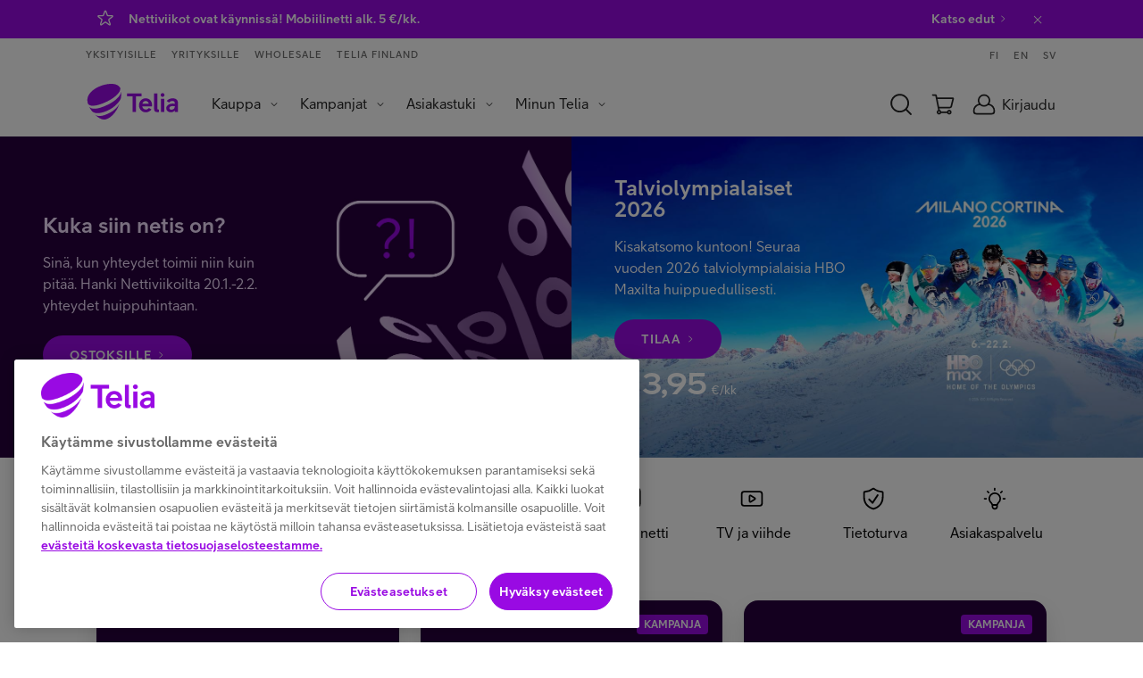

--- FILE ---
content_type: text/html;charset=UTF-8
request_url: https://www.telia.fi/?utm_source=some&utm_medium=social&utm_campaign=aspa&utm_content=someid_AS10180&utm_term=100
body_size: 15394
content:


























<!DOCTYPE html>
<!--[if lt IE 7]><html lang="fi" class="no-js lt-ie9 lt-ie8 lt-ie7" data-site='teliafi'><![endif]-->
<!--[if IE 7]><html lang="fi" class="no-js lt-ie9 lt-ie8" data-site='teliafi'><![endif]-->
<!--[if IE 8]><html lang="fi" class="no-js lt-ie9" data-site='teliafi'><![endif]-->
<!--[if gt IE 8]><!--><html xml:lang="fi" lang="fi" class="no-js" data-site='teliafi'><!--<![endif]-->
<head>
  <meta charset="UTF-8" />
  <meta name="viewport" content="width=device-width, initial-scale=1">


    <title>Telia</title>
    <meta property="og:title" content="Telia" />
    <meta name="twitter:title" content="Telia" />

  <meta name="description" content="Telialta pikkasen paremmat liittymät, laitteet, TV- ja tietoturvapalvelut kuluttaja- ja yritysasiakkaille. Asiakkaanamme saat lukuisia etuja. Tutustu!" />


  <meta http-equiv="X-UA-Compatible" content="IE=edge" />
  <meta property="og:description" content="Telialta pikkasen paremmat liittymät, laitteet, TV- ja tietoturvapalvelut kuluttaja- ja yritysasiakkaille. Asiakkaanamme saat lukuisia etuja. Tutustu!" />
  <meta name="twitter:description" content="Telialta pikkasen paremmat liittymät, laitteet, TV- ja tietoturvapalvelut kuluttaja- ja yritysasiakkaille. Asiakkaanamme saat lukuisia etuja. Tutustu!" />
  <meta name="twitter:card" content="summary_large_image" />

    <meta property="og:image" content="https://www.telia.fi/dam/jcr:a0899173-22e8-4947-afa5-64d36d5f07b0/23-03-teliafi-telia-logo-500x500.jpg" />


    <meta name="twitter:image" content="https://www.telia.fi/dam/jcr:a0899173-22e8-4947-afa5-64d36d5f07b0/23-03-teliafi-telia-logo-500x500.jpg" />


  <meta property="og:site_name" content="Telia" />
  <meta property="og:type" content="website" />
  <meta property="og:locale" content="fi_FI" />

















  <link rel="canonical" href="https://www.telia.fi" />

  <link rel="shortcut icon" href="/dam/jcr:9267c388-5ff5-4b61-b2bd-945049613c46/teliafi-favicon-48x48px.ico" />
  <link href="https://plus.google.com/100798820702005582644" rel="publisher" />
  <meta property="fb:page_id" content="103645656349867" />
  <meta name="apple-itunes-app" content="app-id=434697268">
  <link rel="manifest" href="/.resources/pride-ui-module/webresources/assets/other/manifest.json">



      <link rel="stylesheet" href="/.resources/pride-ui-module/webresources/css/pride-styles~2026-01-28-03-42-10-606~cache.css" media="all" />



    <script type="text/javascript">
      var cookieValidationUrl = 'https://www.telia.fi/login/rest/v1/session';
    </script>




      <!-- OneTrust Cookies Consent Notice start for telia.fi -->
      <script type="text/javascript" src="https://cdn.cookielaw.org/consent/f34135c0-364a-469d-9cee-5a7c281911c7/OtAutoBlock.js" ></script>
      <script src="https://cdn.cookielaw.org/scripttemplates/otSDKStub.js" data-document-language="true" type="text/javascript" charset="UTF-8" data-domain-script="f34135c0-364a-469d-9cee-5a7c281911c7" ></script>
      <script type="text/javascript" src="/.resources/pride-ui-module/webresources/js/external/onetrust-optout.js"></script>
      <!-- OneTrust Cookies Consent Notice end for telia.fi -->

  <script src="https://cdn.optimizely.com/js/25881590595.js"></script>





  <script data-ot-ignore defer src="/.resources/pride-ui-module/webresources/js/main.js"></script>
  <script data-ot-ignore defer src="https://ajax.googleapis.com/ajax/libs/jquery/3.7.1/jquery.min.js"></script>
  <script>
    (function(h,o,u,n,d) {
      h=h[d]=h[d]||{q:[],onReady:function(c){h.q.push(c)}}
      d=o.createElement(u);d.async=1;d.src=n
      n=o.getElementsByTagName(u)[0];n.parentNode.insertBefore(d,n)
    })(window,document,'script','https://www.datadoghq-browser-agent.com/datadog-rum-v4.js','DD_RUM')
      DD_RUM.onReady(function() {
        DD_RUM.init({
          applicationId: '4189b2ab-e033-4cb6-91ba-170e5fa16768',
          clientToken: 'pub7bb55af7ac334ffa4a639a5321907e9a',
          site: 'datadoghq.eu',
          service: 'teliafi',
          env: 'prod',
          // Specify a version number to identify the deployed version of your application in Datadog
          // version: '1.0.0',
          sampleRate: 10,
          sessionReplaySampleRate: 20,
          trackInteractions: true,
          trackResources: true,
          trackLongTasks: true,
          defaultPrivacyLevel: 'mask-user-input',
       });

       DD_RUM.startSessionReplayRecording();
    })
  </script>

  <script>
    if (navigator.userAgent.indexOf('AddSearchBot') != -1) {
      var x = document.getElementById('cookie-information-template-wrapper');
      x.style.display = 'none';
    }
  </script>

        <!-- Anti-flicker snippet -->
<style>.async-hide { opacity: 0 !important} </style>
<script>(function(a,s,y,n,c,h,i,d,e){s.className+=' '+y;h.start=1*new Date;
h.end=i=function(){s.className=s.className.replace(RegExp(' ?'+y),'')};
(a[n]=a[n]||[]).hide=h;setTimeout(function(){i();h.end=null},c);h.timeout=c;
})(window,document.documentElement,'async-hide','dataLayer',4000,
{'GTM-TSQVQH2':true});</script>

<!-- Google Tag Manager -->
<script>(function(w,d,s,l,i){w[l]=w[l]||[];w[l].push(
{'gtm.start': new Date().getTime(),event:'gtm.js'}
);var f=d.getElementsByTagName(s)[0],
j=d.createElement(s),dl=l!='dataLayer'?'&l='+l:'';j.async=true;j.src=
'https://cat.telia.fi/gtm.js?id='+i+dl;f.parentNode.insertBefore(j,f);
})(window,document,'script','dataLayer','GTM-TSQVQH2');</script>
<!-- End Google Tag Manager -->

<!-- Google Tag Manager -->
<script>(function(w,d,s,l,i){w[l]=w[l]||[];w[l].push({'gtm.start':
new Date().getTime(),event:'gtm.js'});var f=d.getElementsByTagName(s)[0],
j=d.createElement(s),dl=l!='dataLayer'?'&l='+l:'';j.async=true;j.src=
'https://cat.telia.fi/gtm.js?id='+i+dl;f.parentNode.insertBefore(j,f);
})(window,document,'script','dataLayer','GTM-K7SNB95');</script>
<!-- End Google Tag Manager -->
        <script type="application/ld+json">
    {
      "@context" : "https://schema.org",
      "@type" : "WebSite",
      "name" : "Telia",
      "alternateName": ["Telia Finland"],
      "url" : "https://www.telia.fi/"
    }
</script>
</head>

<body class="body--white body--nav-white" ontouchstart="">
  <div data-page="content-page" data-page-data='{"lazyLoadImages": true}'></div>
        <!-- Google Tag Manager (noscript) -->
<noscript><iframe src="https://www.googletagmanager.com/ns.html?id=GTM-TSQVQH2"
height="0" width="0" style="display:none;visibility:hidden"></iframe></noscript>
<!-- End Google Tag Manager (noscript) -->

  <div id="header-wrapper">

      <section  aria-label="Tärkeitä ilmoituksia" class="notificationSection">
        
<!--googleoff: all -->
<!--googleon: all -->
<!--googleoff: all -->


  <article aria-describedby="notification-f3dddf5b7ea1460aa04702a6da4b6335" class="notification notification--purple notification--deleted" id="notification-f3dddf5b7ea1460aa04702a6da4b6335" data-component="bottom-notification" data-cookiename="hide_notification_f3dddf5b7ea1460aa04702a6da4b6335" data-parameter="" data-parametervalue="">
    <div class="grid">
      <div class="grid__col-12 notification__container">
        <i class="notification__icon" role="img" aria-label="hälytyskuvake">
              <svg class="icon icon--star" >
    <use xlink:href="/.resources/pride-ui-module/webresources/assets/icons/svg.svg#star"/>
  </svg>

        </i>

        <div class="notification__text">
          <span id="notification-f3dddf5b7ea1460aa04702a6da4b6335" class="notification__text-content"><p>Nettiviikot ovat k&auml;ynniss&auml;! Mobiilinetti alk. 5 &euro;/kk.&nbsp;<a href="https://www.telia.fi/kampanjat/nettiviikot?intcmp=nettiviikot-notifikaatio-teliafi">Katso edut</a></p>
</span>
          <a class="notification__link" aria-hidden="true">  <svg class="icon icon--chevron-right" >
    <use xlink:href="/.resources/pride-ui-module/webresources/assets/icons/svg.svg#chevron-right"/>
  </svg>
</a>
        </div>
        <div class="notification__delete">
          <button class="deleteNotification" aria-label="Sulje ilmoitus">  <svg class="icon icon--close" >
    <use xlink:href="/.resources/pride-ui-module/webresources/assets/icons/svg.svg#close"/>
  </svg>
</button>
        </div>
      </div>
    </div>
  </article>



<!--googleon: all -->
      </section>

    <div id="navigation-wrapper">



<div
  class="overlay-container  "
  data-component="overlay-container"
  data-component-data='{"overlayId": "both-cart","editorMode": false}'
  hidden
>
  <div class="overlay-container__smoke" style="">
    <div class="overlay-container__modal overlay-container__modal--white overlay-container__modal--medium" onclick="event.stopPropagation()" role="dialog" aria-labelledby="dialogTitle" aria-modal="true">

      <div class="overlay-container__content-wrapper">
        <div class="overlay-container__close-button-container">
          <div class="overlay-container__title">
            <h4 class="overlay-container__title--black" id="dialogTitle">
              Ostoskorissasi on tuotteita molemmista verkkokaupoistamme
            </h4>
          </div>

          <button class="overlay-container__close-button" aria-label="sulje dialogi">
              <svg class="icon icon--close" >
    <use xlink:href="/.resources/pride-ui-module/webresources/assets/icons/svg.svg#close"/>
  </svg>

          </button>
        </div>

        <div class="overlay-container__content overlay-container__content--extra-vertical-padding-none">

<div class="textbox">
      <p>Kumpaan ostoskoriin haluat siirty&auml;?</p>

<p><span class="custom-button"><a class="button button--purchase button--icon-after" href="https://www.telia.fi/kauppa/checkout/cart"><span class="button--text">Laitteet</span><svg class="icon icon--chevron-right"><use xlink:href="/.resources/pride-ui-module/webresources/assets/icons/svg.svg#chevron-right"></use></svg></a></span></p>

<p><span class="custom-button"><a class="button button--purchase button--icon-after" href="https://kauppa.telia.fi/yksityisille/tuotteet/ostoskori.aspx"><span class="button--text">Liittym&auml;t ja palvelut</span><svg class="icon icon--chevron-right"><use xlink:href="/.resources/pride-ui-module/webresources/assets/icons/svg.svg#chevron-right"></use></svg></a></span></p>

</div>
        </div>
      </div>
    </div>
  </div>
</div>
 
<div class="cms-navigation-2019__general-overlay"></div>
<nav class="cms-navigation-2019 nav" data-component="navigation-2019" data-component-href='/telia-fi/navigation/0' data-component-data='{"shoppingCartUrl": "https://kauppa.telia.fi/yksityisille/tuotteet/ostoskori.aspx","shoppingCartSourceUrl": "https://kauppa.telia.fi/yksityisille/tuotteet/cart.aspx/cart.min.js","newB2BCartUrl": "","newB2BCartCookieName": "","bothShopCartAnchor": "","bothB2CShopCartAnchor": "#both-cart","newB2CCartUrl": "https://www.telia.fi/kauppa/checkout/cart","oldB2CCartCookieName": "eshop.CartCountOrder","newB2CCartCookieName": "b2c-new-ecom-cart-items","shoppingCartType": "B2C","loginOpenOnLoad": false,"loginRedirectPage": "https://www.telia.fi/kirjaudu","b2cEshopUrl": "https://kauppa.telia.fi/","b2bEcommerceUrl": "https://www.telia.fi/yrityksille/kauppa","ulmDomain": "https://id.telia.fi/rest/v80","ulmLoginCookieName": "ulmloggedin","teliafiUlmLoginCookieName": "TELIAULMLOGGEDIN"}'>
  <div class="cms-navigation-2019__top-bar">

        <section class="cms-navigation-2019__skip-container">
        <a href="#main-content" class="cms-navigation-2019__skip-link" aria-label="Hyppää sisältöön">Hyppää sisältöön</a>
          <a href="#" class="cms-navigation-2019__skip-chat" aria-label="Hyppää chattiin">Hyppää chattiin</a>
      </section>

      <div class="cms-navigation-2019__top-bar-container cms-common__grid-padding">
        <div class="cms-navigation-2019__market-segment-container">



        <a href="https://www.telia.fi" class="cms-navigation-2019__market-segment ">
          Yksityisille
        </a>


        <a href="https://www.telia.fi/yrityksille" class="cms-navigation-2019__market-segment ">
          Yrityksille
        </a>


        <a href="https://www.telia.fi/operaattoreille" class="cms-navigation-2019__market-segment ">
          Wholesale
        </a>


        <a href="https://www.telia.fi/telia-yrityksena" class="cms-navigation-2019__market-segment ">
          Telia Finland
        </a>
        </div>

        <div class="cms-navigation-2019__language-container">
            <a href="https://www.telia.fi" class="cms-navigation-2019__language">
              FI
            </a>
            <a href="https://www.telia.fi/english" class="cms-navigation-2019__language">
              EN
            </a>
            <a href="https://www.telia.fi/svenska" class="cms-navigation-2019__language">
              SV
            </a>
        </div>
      </div>
  </div>

  <nav class="cms-navigation-2019__main" aria-label="Päänavigaatio">
    <div class="cms-navigation-2019__main-container cms-common__grid-padding">
      <div class="cms-navigation-2019__main-left">















  <a href="https://www.telia.fi" class="cms-navigation-2019__logo" role="img" aria-label="Telia.fi Etusivulle">
      <svg class="icon icon--cms-telia-logo" aria-hidden="true">
    <use xlink:href="/.resources/pride-ui-module/webresources/assets/icons/svg.svg#cms-telia-logo"/>
  </svg>

  </a>

        <div id="menu-container" class="cms-navigation-2019__menu-container">
          <div class="cms-navigation-2019__market-segment-container cms-navigation-2019__market-segment-container--mobile">



        <a href="https://www.telia.fi" class="cms-navigation-2019__market-segment ">
          Yksityisille
        </a>


        <a href="https://www.telia.fi/yrityksille" class="cms-navigation-2019__market-segment ">
          Yrityksille
        </a>


        <a href="https://www.telia.fi/operaattoreille" class="cms-navigation-2019__market-segment ">
          Wholesale
        </a>


        <a href="https://www.telia.fi/telia-yrityksena" class="cms-navigation-2019__market-segment ">
          Telia Finland
        </a>
          </div>

          <div class="cms-navigation-2019__menu-and-language-container">

    <ul role="menubar" class="cms-navigation-2019__menu cms-navigation-2019__menu--level-1">
            <li role="menuitem" class="cms-navigation-2019__menu-item cms-navigation-2019__menu-item--dropdown ">
              <button id="menuButton-Kauppa" aria-expanded="false" aria-label="Kauppa Menu" aria-haspopup="true" class="cms-navigation-2019__menu-item-text" aria-controls="menu-Kauppa">Kauppa</button>
              <i class="cms-navigation-2019__menu-dropdown-icon" aria-hidden="false"  aria-label="Expand menu">  <svg class="icon icon--chevron-down" >
    <use xlink:href="/.resources/pride-ui-module/webresources/assets/icons/svg.svg#chevron-down"/>
  </svg>
</i>
              <ul role="menu" class="cms-navigation-2019__menu cms-navigation-2019__menu--level-2" id="menu-Kauppa" aria-labelledby="menuButton-Kauppa">

                    <li role="menuitem" class="cms-navigation-2019__menu-item cms-navigation-2019__menu-item--dropdown ">
                      <button id="menuButton-Puhelinliittymät" aria-expanded="false" aria-label="Puhelinliittymät Menu" aria-haspopup="true" class="cms-navigation-2019__menu-item-text" aria-controls="menu-Puhelinliittymät">Puhelinliittymät</button>
                      <i class="cms-navigation-2019__menu-dropdown-icon" aria-hidden="false"  aria-label="Expand menu">  <svg class="icon icon--chevron-down" >
    <use xlink:href="/.resources/pride-ui-module/webresources/assets/icons/svg.svg#chevron-down"/>
  </svg>
</i>
                      <ul role="menu" class="cms-navigation-2019__menu cms-navigation-2019__menu--level-3" id="menu-Puhelinliittymät" aria-labelledby="menuButton-Puhelinliittymät">                        
                          <li role="menuitem" class="cms-navigation-2019__menu-item ">
                            <a href="https://www.telia.fi/kampanjat/liittymat/liittymaedut" class="cms-navigation-2019__menu-item-text">Liittymäedut</a>
                          </li>
                          <li role="menuitem" class="cms-navigation-2019__menu-item ">
                            <a href="https://kauppa.telia.fi/yksityisille/tuotteet/puhelinliittymat.aspx" class="cms-navigation-2019__menu-item-text">Kaikki liittymät</a>
                          </li>
                          <li role="menuitem" class="cms-navigation-2019__menu-item ">
                            <a href="https://www.telia.fi/5g/5g" class="cms-navigation-2019__menu-item-text">5G-puhelinliittymät</a>
                          </li>
                          <li role="menuitem" class="cms-navigation-2019__menu-item ">
                            <a href="https://www.telia.fi/kauppa/liittymat/liittyma-lapselle" class="cms-navigation-2019__menu-item-text">Liittymä lapselle</a>
                          </li>
                          <li role="menuitem" class="cms-navigation-2019__menu-item ">
                            <a href="https://www.telia.fi/dot/puhelinliittymat" class="cms-navigation-2019__menu-item-text">Telia Dot</a>
                          </li>
                          <li role="menuitem" class="cms-navigation-2019__menu-item ">
                            <a href="https://www.telia.fi/kauppa/liittymat/prepaid" class="cms-navigation-2019__menu-item-text">Prepaid</a>
                          </li>
                          <li role="menuitem" class="cms-navigation-2019__menu-item ">
                            <a href="https://www.telia.fi/kauppa/liittymat/e-sim" class="cms-navigation-2019__menu-item-text">eSIM</a>
                          </li>
                          <li role="menuitem" class="cms-navigation-2019__menu-item ">
                            <a href="https://www.telia.fi/kauppa/liittymat/yhteysmulti" class="cms-navigation-2019__menu-item-text">Multi-rinnakkaisliittymä</a>
                          </li>
                          <li role="menuitem" class="cms-navigation-2019__menu-item ">
                            <a href="https://www.telia.fi/matkalla" class="cms-navigation-2019__menu-item-text">Liittymät ulkomailla</a>
                          </li>
                          <li role="menuitem" class="cms-navigation-2019__menu-item cms-navigation-2019__menu-item--last">
                            <a href="https://www.telia.fi/yrityksille/kauppa/tuotteet/puhelinliittymat" class="cms-navigation-2019__menu-item-text">Liittymät yritysasiakkaille</a>
                          </li>
                      </ul>
                    </li>

                    <li role="menuitem" class="cms-navigation-2019__menu-item cms-navigation-2019__menu-item--dropdown ">
                      <button id="menuButton-Nettiliittymät" aria-expanded="false" aria-label="Nettiliittymät Menu" aria-haspopup="true" class="cms-navigation-2019__menu-item-text" aria-controls="menu-Nettiliittymät">Nettiliittymät</button>
                      <i class="cms-navigation-2019__menu-dropdown-icon" aria-hidden="false"  aria-label="Expand menu">  <svg class="icon icon--chevron-down" >
    <use xlink:href="/.resources/pride-ui-module/webresources/assets/icons/svg.svg#chevron-down"/>
  </svg>
</i>
                      <ul role="menu" class="cms-navigation-2019__menu cms-navigation-2019__menu--level-3" id="menu-Nettiliittymät" aria-labelledby="menuButton-Nettiliittymät">                        
                          <li role="menuitem" class="cms-navigation-2019__menu-item ">
                            <a href="https://www.telia.fi/kauppa/kodin-netti/netti-kotiin" class="cms-navigation-2019__menu-item-text">Netti kotiin</a>
                          </li>
                          <li role="menuitem" class="cms-navigation-2019__menu-item ">
                            <a href="https://www.telia.fi/kauppa/kodin-netti/5g-netti-kotiin" class="cms-navigation-2019__menu-item-text">5G-netti kotiin</a>
                          </li>
                          <li role="menuitem" class="cms-navigation-2019__menu-item ">
                            <a href="https://kauppa.telia.fi/yksityisille/tuotteet/mobiililaajakaista.aspx" class="cms-navigation-2019__menu-item-text">Mobiililaajakaista</a>
                          </li>
                          <li role="menuitem" class="cms-navigation-2019__menu-item ">
                            <a href="https://www.telia.fi/kauppa/liittymat/laitenetti" class="cms-navigation-2019__menu-item-text">Laitenetti</a>
                          </li>
                          <li role="menuitem" class="cms-navigation-2019__menu-item ">
                            <a href="https://www.telia.fi/kauppa/liittymat/prepaid" class="cms-navigation-2019__menu-item-text">Prepaid-netti</a>
                          </li>
                          <li role="menuitem" class="cms-navigation-2019__menu-item ">
                            <a href="https://www.telia.fi/matkalla" class="cms-navigation-2019__menu-item-text">Liittymät ulkomailla</a>
                          </li>
                          <li role="menuitem" class="cms-navigation-2019__menu-item cms-navigation-2019__menu-item--last">
                            <a href="https://www.telia.fi/dot/laajakaistaliittymat/" class="cms-navigation-2019__menu-item-text">Telia Dot</a>
                          </li>
                      </ul>
                    </li>

                    <li role="menuitem" class="cms-navigation-2019__menu-item cms-navigation-2019__menu-item--dropdown ">
                      <button id="menuButton-Laitteet" aria-expanded="false" aria-label="Laitteet Menu" aria-haspopup="true" class="cms-navigation-2019__menu-item-text" aria-controls="menu-Laitteet">Laitteet</button>
                      <i class="cms-navigation-2019__menu-dropdown-icon" aria-hidden="false"  aria-label="Expand menu">  <svg class="icon icon--chevron-down" >
    <use xlink:href="/.resources/pride-ui-module/webresources/assets/icons/svg.svg#chevron-down"/>
  </svg>
</i>
                      <ul role="menu" class="cms-navigation-2019__menu cms-navigation-2019__menu--level-3" id="menu-Laitteet" aria-labelledby="menuButton-Laitteet">                        
                          <li role="menuitem" class="cms-navigation-2019__menu-item ">
                            <a href="https://www.telia.fi/kauppa" class="cms-navigation-2019__menu-item-text">Kaikki laitteet</a>
                          </li>
                          <li role="menuitem" class="cms-navigation-2019__menu-item ">
                            <a href="https://www.telia.fi/kauppa/puhelimet/puhelimet" class="cms-navigation-2019__menu-item-text">Puhelimet</a>
                          </li>
                          <li role="menuitem" class="cms-navigation-2019__menu-item ">
                            <a href="https://www.telia.fi/kauppa/alykellot/lasten-alykellot" class="cms-navigation-2019__menu-item-text">Kellopuhelimet</a>
                          </li>
                          <li role="menuitem" class="cms-navigation-2019__menu-item ">
                            <a href="https://www.telia.fi/kauppa/tabletit/tabletit" class="cms-navigation-2019__menu-item-text">Tabletit</a>
                          </li>
                          <li role="menuitem" class="cms-navigation-2019__menu-item ">
                            <a href="https://www.telia.fi/kauppa/tietokoneet" class="cms-navigation-2019__menu-item-text">Tietokoneet</a>
                          </li>
                          <li role="menuitem" class="cms-navigation-2019__menu-item ">
                            <a href="https://www.telia.fi/kauppa/televisiot/televisiot" class="cms-navigation-2019__menu-item-text">Televisiot</a>
                          </li>
                          <li role="menuitem" class="cms-navigation-2019__menu-item ">
                            <a href="https://www.telia.fi/kauppa/kuulokkeet" class="cms-navigation-2019__menu-item-text">Kuulokkeet</a>
                          </li>
                          <li role="menuitem" class="cms-navigation-2019__menu-item ">
                            <a href="https://www.telia.fi/kauppa/kaiuttimet" class="cms-navigation-2019__menu-item-text">Kaiuttimet</a>
                          </li>
                          <li role="menuitem" class="cms-navigation-2019__menu-item ">
                            <a href="https://www.telia.fi/kauppa/pelaaminen" class="cms-navigation-2019__menu-item-text">Pelaaminen</a>
                          </li>
                          <li role="menuitem" class="cms-navigation-2019__menu-item ">
                            <a href="https://www.telia.fi/kauppa/alykellot" class="cms-navigation-2019__menu-item-text">Älykellot</a>
                          </li>
                          <li role="menuitem" class="cms-navigation-2019__menu-item ">
                            <a href="https://www.telia.fi/kauppa/alykoti" class="cms-navigation-2019__menu-item-text">Älykoti</a>
                          </li>
                          <li role="menuitem" class="cms-navigation-2019__menu-item ">
                            <a href="https://www.telia.fi/kauppa/pienkoneet" class="cms-navigation-2019__menu-item-text">Pienkoneet</a>
                          </li>
                          <li role="menuitem" class="cms-navigation-2019__menu-item cms-navigation-2019__menu-item--last">
                            <a href="https://www.telia.fi/kauppa/reitittimet-ja-modeemit" class="cms-navigation-2019__menu-item-text">Nettilaitteet</a>
                          </li>
                      </ul>
                    </li>

                    <li role="menuitem" class="cms-navigation-2019__menu-item cms-navigation-2019__menu-item--dropdown ">
                      <button id="menuButton-Laite-ja-liittymä" aria-expanded="false" aria-label="Laite ja liittymä Menu" aria-haspopup="true" class="cms-navigation-2019__menu-item-text" aria-controls="menu-Laite-ja-liittymä">Laite ja liittymä</button>
                      <i class="cms-navigation-2019__menu-dropdown-icon" aria-hidden="false"  aria-label="Expand menu">  <svg class="icon icon--chevron-down" >
    <use xlink:href="/.resources/pride-ui-module/webresources/assets/icons/svg.svg#chevron-down"/>
  </svg>
</i>
                      <ul role="menu" class="cms-navigation-2019__menu cms-navigation-2019__menu--level-3" id="menu-Laite-ja-liittymä" aria-labelledby="menuButton-Laite-ja-liittymä">                        
                          <li role="menuitem" class="cms-navigation-2019__menu-item ">
                            <a href="https://kauppa.telia.fi/kauppa/laitteet/alykellot/lasten-kellopuhelin-ja-liittyma?sort=Price" class="cms-navigation-2019__menu-item-text">Kellopuhelin liittymällä</a>
                          </li>
                          <li role="menuitem" class="cms-navigation-2019__menu-item ">
                            <a href="https://kauppa.telia.fi/kauppa/laitteet/tabletit/tabletti-ja-liittyma" class="cms-navigation-2019__menu-item-text">Tabletti liittymällä</a>
                          </li>
                          <li role="menuitem" class="cms-navigation-2019__menu-item cms-navigation-2019__menu-item--last">
                            <a href="https://kauppa.telia.fi/kauppa/laitteet/tietokoneet/kannettava-tietokone-ja-liittyma" class="cms-navigation-2019__menu-item-text">Tietokone liittymällä</a>
                          </li>
                      </ul>
                    </li>

                    <li role="menuitem" class="cms-navigation-2019__menu-item cms-navigation-2019__menu-item--dropdown ">
                      <button id="menuButton-TV-ja-viihde" aria-expanded="false" aria-label="TV ja viihde Menu" aria-haspopup="true" class="cms-navigation-2019__menu-item-text" aria-controls="menu-TV-ja-viihde">TV ja viihde</button>
                      <i class="cms-navigation-2019__menu-dropdown-icon" aria-hidden="false"  aria-label="Expand menu">  <svg class="icon icon--chevron-down" >
    <use xlink:href="/.resources/pride-ui-module/webresources/assets/icons/svg.svg#chevron-down"/>
  </svg>
</i>
                      <ul role="menu" class="cms-navigation-2019__menu cms-navigation-2019__menu--level-3" id="menu-TV-ja-viihde" aria-labelledby="menuButton-TV-ja-viihde">                        
                          <li role="menuitem" class="cms-navigation-2019__menu-item ">
                            <a href="https://www.telia.fi/kauppa/tv-ja-viihde" class="cms-navigation-2019__menu-item-text">Suosittua nyt</a>
                          </li>
                          <li role="menuitem" class="cms-navigation-2019__menu-item ">
                            <a href="https://kauppa.telia.fi/kauppa/suoratoisto" class="cms-navigation-2019__menu-item-text">Suoratoistopalvelut</a>
                          </li>
                          <li role="menuitem" class="cms-navigation-2019__menu-item ">
                            <a href="https://www.telia.fi/kauppa/tv-ja-viihde/kanavapaketit" class="cms-navigation-2019__menu-item-text">Kanavapaketit</a>
                          </li>
                          <li role="menuitem" class="cms-navigation-2019__menu-item ">
                            <a href="https://www.telia.fi/kauppa/tv-ja-viihde/viihde" class="cms-navigation-2019__menu-item-text">Viihde</a>
                          </li>
                          <li role="menuitem" class="cms-navigation-2019__menu-item ">
                            <a href="https://www.telia.fi/kauppa/tv-ja-viihde/urheilu" class="cms-navigation-2019__menu-item-text">Urheilu</a>
                          </li>
                          <li role="menuitem" class="cms-navigation-2019__menu-item ">
                            <a href="https://www.telia.fi/kauppa/tv-ja-viihde/telia-play" class="cms-navigation-2019__menu-item-text">Telia Play</a>
                          </li>
                          <li role="menuitem" class="cms-navigation-2019__menu-item cms-navigation-2019__menu-item--last">
                            <a href="https://www.telia.fi/kauppa/tv-ja-viihde/tv-ohjelmat" class="cms-navigation-2019__menu-item-text">TV-ohjelmat</a>
                          </li>
                      </ul>
                    </li>

                    <li role="menuitem" class="cms-navigation-2019__menu-item cms-navigation-2019__menu-item--dropdown ">
                      <button id="menuButton-Tietoturva" aria-expanded="false" aria-label="Tietoturva Menu" aria-haspopup="true" class="cms-navigation-2019__menu-item-text" aria-controls="menu-Tietoturva">Tietoturva</button>
                      <i class="cms-navigation-2019__menu-dropdown-icon" aria-hidden="false"  aria-label="Expand menu">  <svg class="icon icon--chevron-down" >
    <use xlink:href="/.resources/pride-ui-module/webresources/assets/icons/svg.svg#chevron-down"/>
  </svg>
</i>
                      <ul role="menu" class="cms-navigation-2019__menu cms-navigation-2019__menu--level-3" id="menu-Tietoturva" aria-labelledby="menuButton-Tietoturva">                        
                          <li role="menuitem" class="cms-navigation-2019__menu-item ">
                            <a href="https://www.telia.fi/kampanjat/turvallisesti-verkossa" class="cms-navigation-2019__menu-item-text">Turvallisesti verkossa</a>
                          </li>
                          <li role="menuitem" class="cms-navigation-2019__menu-item ">
                            <a href="https://www.telia.fi/kauppa/palvelut/turvapaketti" class="cms-navigation-2019__menu-item-text">Turvapaketti</a>
                          </li>
                          <li role="menuitem" class="cms-navigation-2019__menu-item cms-navigation-2019__menu-item--last">
                            <a href="https://www.telia.fi/kauppa/palvelut/mobiilivarmenne" class="cms-navigation-2019__menu-item-text">Mobiilivarmenne</a>
                          </li>
                      </ul>
                    </li>

                    <li role="menuitem" class="cms-navigation-2019__menu-item cms-navigation-2019__menu-item--dropdown ">
                      <button id="menuButton-Palvelut-ja-sovellukset" aria-expanded="false" aria-label="Palvelut ja sovellukset Menu" aria-haspopup="true" class="cms-navigation-2019__menu-item-text" aria-controls="menu-Palvelut-ja-sovellukset">Palvelut ja sovellukset</button>
                      <i class="cms-navigation-2019__menu-dropdown-icon" aria-hidden="false"  aria-label="Expand menu">  <svg class="icon icon--chevron-down" >
    <use xlink:href="/.resources/pride-ui-module/webresources/assets/icons/svg.svg#chevron-down"/>
  </svg>
</i>
                      <ul role="menu" class="cms-navigation-2019__menu cms-navigation-2019__menu--level-3" id="menu-Palvelut-ja-sovellukset" aria-labelledby="menuButton-Palvelut-ja-sovellukset">                        
                          <li role="menuitem" class="cms-navigation-2019__menu-item ">
                            <a href="https://www.telia.fi/kauppa/palvelut/kaikki-palvelut" class="cms-navigation-2019__menu-item-text">Kaikki palvelut</a>
                          </li>
                          <li role="menuitem" class="cms-navigation-2019__menu-item ">
                            <a href="https://www.telia.fi/kauppa/palvelut/minun-telia" class="cms-navigation-2019__menu-item-text">Minun Telia -sovellus</a>
                          </li>
                          <li role="menuitem" class="cms-navigation-2019__menu-item ">
                            <a href="https://www.telia.fi/dot" class="cms-navigation-2019__menu-item-text">Telia Dot -sovellus</a>
                          </li>
                          <li role="menuitem" class="cms-navigation-2019__menu-item ">
                            <a href="https://www.telia.fi/kauppa/palvelut/klarna" class="cms-navigation-2019__menu-item-text">Klarna</a>
                          </li>
                          <li role="menuitem" class="cms-navigation-2019__menu-item cms-navigation-2019__menu-item--last">
                            <a href="https://www.telia.fi/kauppa/palvelut/mobiilimaksu" class="cms-navigation-2019__menu-item-text">Mobiilimaksu</a>
                          </li>
                      </ul>
                    </li>

                    <li role="menuitem" class="cms-navigation-2019__menu-item ">
                      <a href="https://www.telia.fi/edut/asiakasedut" class="cms-navigation-2019__menu-item-text">Asiakasedut</a>
                    </li>

                    <li role="menuitem" class="cms-navigation-2019__menu-item cms-navigation-2019__menu-item--last">
                      <a href="https://www.telia.fi/kauppa/tarjoukset" class="cms-navigation-2019__menu-item-text">Tarjoukset</a>
                    </li>
              </ul>
            </li>
            <li role="menuitem" class="cms-navigation-2019__menu-item cms-navigation-2019__menu-item--dropdown ">
              <button id="menuButton-Kampanjat" aria-expanded="false" aria-label="Kampanjat Menu" aria-haspopup="true" class="cms-navigation-2019__menu-item-text" aria-controls="menu-Kampanjat">Kampanjat</button>
              <i class="cms-navigation-2019__menu-dropdown-icon" aria-hidden="false"  aria-label="Expand menu">  <svg class="icon icon--chevron-down" >
    <use xlink:href="/.resources/pride-ui-module/webresources/assets/icons/svg.svg#chevron-down"/>
  </svg>
</i>
              <ul role="menu" class="cms-navigation-2019__menu cms-navigation-2019__menu--level-2" id="menu-Kampanjat" aria-labelledby="menuButton-Kampanjat">

                    <li role="menuitem" class="cms-navigation-2019__menu-item ">
                      <a href="https://www.telia.fi/kampanjat/nettiviikot" class="cms-navigation-2019__menu-item-text">Nettiviikot</a>
                    </li>

                    <li role="menuitem" class="cms-navigation-2019__menu-item ">
                      <a href="https://www.telia.fi/kampanjat/liittymat/liittymaedut" class="cms-navigation-2019__menu-item-text">Liittymäedut</a>
                    </li>

                    <li role="menuitem" class="cms-navigation-2019__menu-item ">
                      <a href="https://www.telia.fi/kauppa/liittymat/mobiililaajakaistatarjous" class="cms-navigation-2019__menu-item-text">Mobiilinetti alkaen 5 €/kk</a>
                    </li>

                    <li role="menuitem" class="cms-navigation-2019__menu-item ">
                      <a href="https://www.telia.fi/kauppa/kodin-netti/netti-kotiin" class="cms-navigation-2019__menu-item-text">Valikoituihin laajakaistaliittymiin robotti-imuri kaupan päälle</a>
                    </li>

                    <li role="menuitem" class="cms-navigation-2019__menu-item ">
                      <a href="https://kauppa.telia.fi/kauppa/hbo-max" class="cms-navigation-2019__menu-item-text">Talviolympialaiset 2026 HBO Maxilta alkaen 3,95 €/kk</a>
                    </li>

                    <li role="menuitem" class="cms-navigation-2019__menu-item ">
                      <a href="https://kauppa.telia.fi/kauppa/mtv-katsomo/mtv-katsomo-plus" class="cms-navigation-2019__menu-item-text">MTV Katsomon viihdettä 6 kk hintaan 3,95 €/kk</a>
                    </li>

                    <li role="menuitem" class="cms-navigation-2019__menu-item ">
                      <a href="https://www.telia.fi/kauppa/kierratyskampanja" class="cms-navigation-2019__menu-item-text">Laitteiden kierrätysetukampanjat</a>
                    </li>

                    <li role="menuitem" class="cms-navigation-2019__menu-item ">
                      <a href="https://www.telia.fi/kauppa/tuote/honor-magic8-lite/5109byrb" class="cms-navigation-2019__menu-item-text">Honor Magic8 Lite – nyt isompi muistikoko pienemmän hinnalla asiakasetuhintaan</a>
                    </li>

                    <li role="menuitem" class="cms-navigation-2019__menu-item cms-navigation-2019__menu-item--last">
                      <a href="https://www.telia.fi/kauppa/tuote/apple-iphone-air/mg2v4qn-a" class="cms-navigation-2019__menu-item-text">iPhone Airin ostajalle MagSafe-akku kaupan päälle </a>
                    </li>
              </ul>
            </li>
            <li role="menuitem" class="cms-navigation-2019__menu-item cms-navigation-2019__menu-item--dropdown ">
              <button id="menuButton-Asiakastuki" aria-expanded="false" aria-label="Asiakastuki Menu" aria-haspopup="true" class="cms-navigation-2019__menu-item-text" aria-controls="menu-Asiakastuki">Asiakastuki</button>
              <i class="cms-navigation-2019__menu-dropdown-icon" aria-hidden="false"  aria-label="Expand menu">  <svg class="icon icon--chevron-down" >
    <use xlink:href="/.resources/pride-ui-module/webresources/assets/icons/svg.svg#chevron-down"/>
  </svg>
</i>
              <ul role="menu" class="cms-navigation-2019__menu cms-navigation-2019__menu--level-2" id="menu-Asiakastuki" aria-labelledby="menuButton-Asiakastuki">

                    <li role="menuitem" class="cms-navigation-2019__menu-item ">
                      <a href="https://www.telia.fi/asiakastuki" class="cms-navigation-2019__menu-item-text">Hae ohjeista</a>
                    </li>

                    <li role="menuitem" class="cms-navigation-2019__menu-item cms-navigation-2019__menu-item--dropdown ">
                      <button id="menuButton-Ohjeet-aiheittain" aria-expanded="false" aria-label="Ohjeet aiheittain Menu" aria-haspopup="true" class="cms-navigation-2019__menu-item-text" aria-controls="menu-Ohjeet-aiheittain">Ohjeet aiheittain</button>
                      <i class="cms-navigation-2019__menu-dropdown-icon" aria-hidden="false"  aria-label="Expand menu">  <svg class="icon icon--chevron-down" >
    <use xlink:href="/.resources/pride-ui-module/webresources/assets/icons/svg.svg#chevron-down"/>
  </svg>
</i>
                      <ul role="menu" class="cms-navigation-2019__menu cms-navigation-2019__menu--level-3" id="menu-Ohjeet-aiheittain" aria-labelledby="menuButton-Ohjeet-aiheittain">                        
                          <li role="menuitem" class="cms-navigation-2019__menu-item ">
                            <a href="https://www.telia.fi/asiakastuki/liittymat" class="cms-navigation-2019__menu-item-text">Puhelinliittymät</a>
                          </li>
                          <li role="menuitem" class="cms-navigation-2019__menu-item ">
                            <a href="https://www.telia.fi/asiakastuki/nettiyhteydet" class="cms-navigation-2019__menu-item-text">Nettiyhteydet</a>
                          </li>
                          <li role="menuitem" class="cms-navigation-2019__menu-item ">
                            <a href="https://www.telia.fi/asiakastuki/laitteet" class="cms-navigation-2019__menu-item-text">Laitteet</a>
                          </li>
                          <li role="menuitem" class="cms-navigation-2019__menu-item ">
                            <a href="https://www.telia.fi/asiakastuki/tv-ja-viihde" class="cms-navigation-2019__menu-item-text">TV ja viihde</a>
                          </li>
                          <li role="menuitem" class="cms-navigation-2019__menu-item ">
                            <a href="https://www.telia.fi/asiakastuki/palvelut" class="cms-navigation-2019__menu-item-text">Palvelut</a>
                          </li>
                          <li role="menuitem" class="cms-navigation-2019__menu-item ">
                            <a href="https://www.telia.fi/asiakastuki/laskutus-ja-asiakkuus" class="cms-navigation-2019__menu-item-text">Laskutus, asiakkuus ja tilaukset</a>
                          </li>
                          <li role="menuitem" class="cms-navigation-2019__menu-item cms-navigation-2019__menu-item--last">
                            <a href="https://www.telia.fi/asiakastuki/verkko" class="cms-navigation-2019__menu-item-text">Verkko</a>
                          </li>
                      </ul>
                    </li>

                    <li role="menuitem" class="cms-navigation-2019__menu-item cms-navigation-2019__menu-item--dropdown ">
                      <button id="menuButton-Turvallisuus" aria-expanded="false" aria-label="Turvallisuus Menu" aria-haspopup="true" class="cms-navigation-2019__menu-item-text" aria-controls="menu-Turvallisuus">Turvallisuus</button>
                      <i class="cms-navigation-2019__menu-dropdown-icon" aria-hidden="false"  aria-label="Expand menu">  <svg class="icon icon--chevron-down" >
    <use xlink:href="/.resources/pride-ui-module/webresources/assets/icons/svg.svg#chevron-down"/>
  </svg>
</i>
                      <ul role="menu" class="cms-navigation-2019__menu cms-navigation-2019__menu--level-3" id="menu-Turvallisuus" aria-labelledby="menuButton-Turvallisuus">                        
                          <li role="menuitem" class="cms-navigation-2019__menu-item ">
                            <a href="https://www.telia.fi/asiakastuki/digiturvallisuus" class="cms-navigation-2019__menu-item-text">Digiturvallisuus</a>
                          </li>
                          <li role="menuitem" class="cms-navigation-2019__menu-item ">
                            <a href="https://www.telia.fi/asiakastuki/palvelut/turvapaketti" class="cms-navigation-2019__menu-item-text">Turvapaketti-ohjeet</a>
                          </li>
                          <li role="menuitem" class="cms-navigation-2019__menu-item ">
                            <a href="https://www.telia.fi/asiakastuki/palvelut/mobiilivarmenne" class="cms-navigation-2019__menu-item-text">Mobiilivarmenne-ohjeet</a>
                          </li>
                          <li role="menuitem" class="cms-navigation-2019__menu-item cms-navigation-2019__menu-item--last">
                            <a href="https://www.telia.fi/asiakastuki/nettiyhteydet/wifi-suojaus" class="cms-navigation-2019__menu-item-text">Wifi-yhteyden suojaus</a>
                          </li>
                      </ul>
                    </li>

                    <li role="menuitem" class="cms-navigation-2019__menu-item cms-navigation-2019__menu-item--dropdown ">
                      <button id="menuButton-Verkon-toimivuus" aria-expanded="false" aria-label="Verkon toimivuus Menu" aria-haspopup="true" class="cms-navigation-2019__menu-item-text" aria-controls="menu-Verkon-toimivuus">Verkon toimivuus</button>
                      <i class="cms-navigation-2019__menu-dropdown-icon" aria-hidden="false"  aria-label="Expand menu">  <svg class="icon icon--chevron-down" >
    <use xlink:href="/.resources/pride-ui-module/webresources/assets/icons/svg.svg#chevron-down"/>
  </svg>
</i>
                      <ul role="menu" class="cms-navigation-2019__menu cms-navigation-2019__menu--level-3" id="menu-Verkon-toimivuus" aria-labelledby="menuButton-Verkon-toimivuus">                        
                          <li role="menuitem" class="cms-navigation-2019__menu-item ">
                            <a href="https://www.telia.fi/asiakastuki/kuuluvuuskartta" class="cms-navigation-2019__menu-item-text">Kuuluvuuskartta</a>
                          </li>
                          <li role="menuitem" class="cms-navigation-2019__menu-item ">
                            <a href="https://www.telia.fi/asiakastuki/kuuluvuuskartta?appmode=outage" class="cms-navigation-2019__menu-item-text">Mobiiliverkon häiriökartta</a>
                          </li>
                          <li role="menuitem" class="cms-navigation-2019__menu-item ">
                            <a href="https://www.telia.fi/asiakastuki/kiintean-verkon-hairiokartta" class="cms-navigation-2019__menu-item-text">Kiinteän verkon häiriökartta</a>
                          </li>
                          <li role="menuitem" class="cms-navigation-2019__menu-item ">
                            <a href="https://www.telia.fi/asiakastuki/viat-ja-hairiot" class="cms-navigation-2019__menu-item-text">Häiriötiedotteet ja korjatut viat</a>
                          </li>
                          <li role="menuitem" class="cms-navigation-2019__menu-item cms-navigation-2019__menu-item--last">
                            <a href="https://www.telia.fi/asiakastuki/viat-ja-hairiot/hairiotiedotteiden-tilaus" class="cms-navigation-2019__menu-item-text">Häiriötiedotteiden tilaus</a>
                          </li>
                      </ul>
                    </li>

                    <li role="menuitem" class="cms-navigation-2019__menu-item cms-navigation-2019__menu-item--dropdown ">
                      <button id="menuButton-Ota-yhteyttä" aria-expanded="false" aria-label="Ota yhteyttä Menu" aria-haspopup="true" class="cms-navigation-2019__menu-item-text" aria-controls="menu-Ota-yhteyttä">Ota yhteyttä</button>
                      <i class="cms-navigation-2019__menu-dropdown-icon" aria-hidden="false"  aria-label="Expand menu">  <svg class="icon icon--chevron-down" >
    <use xlink:href="/.resources/pride-ui-module/webresources/assets/icons/svg.svg#chevron-down"/>
  </svg>
</i>
                      <ul role="menu" class="cms-navigation-2019__menu cms-navigation-2019__menu--level-3" id="menu-Ota-yhteyttä" aria-labelledby="menuButton-Ota-yhteyttä">                        
                          <li role="menuitem" class="cms-navigation-2019__menu-item ">
                            <a href="https://www.telia.fi/asiakastuki/yhteystiedot" class="cms-navigation-2019__menu-item-text">Yhteystiedot</a>
                          </li>
                          <li role="menuitem" class="cms-navigation-2019__menu-item ">
                            <a href="https://www.telia.fi/asiakastuki/viat-ja-hairiot/hairioilmoitus" class="cms-navigation-2019__menu-item-text">Tee häiriöilmoitus</a>
                          </li>
                          <li role="menuitem" class="cms-navigation-2019__menu-item ">
                            <a href="https://www.telia.fi/kauppahaku" class="cms-navigation-2019__menu-item-text">Etsi lähin Telia Kauppa</a>
                          </li>
                          <li role="menuitem" class="cms-navigation-2019__menu-item cms-navigation-2019__menu-item--last">
                            <a href="https://www.telia.fi/helppi/" class="cms-navigation-2019__menu-item-text">Telia Helppi -tukipalvelu</a>
                          </li>
                      </ul>
                    </li>

                    <li role="menuitem" class="cms-navigation-2019__menu-item cms-navigation-2019__menu-item--last">
                      <a href="https://yhteiso.telia.fi/" class="cms-navigation-2019__menu-item-text">Telia Yhteisö</a>
                    </li>
              </ul>
            </li>

      <li role="menuitem" class="cms-navigation-2019__menu-item cms-navigation-2019__menu-item--dropdown">
        <button id="minunTeliaMenuButton-Minun-Telia" aria-expanded="false" aria-controls="minunTeliaMenu-Minun-Telia" aria-haspopup="true" class="cms-navigation-2019__menu-item-text">Minun Telia</button>
        <i class="cms-navigation-2019__menu-dropdown-icon" aria-label="Expand menu">  <svg class="icon icon--chevron-down" >
    <use xlink:href="/.resources/pride-ui-module/webresources/assets/icons/svg.svg#chevron-down"/>
  </svg>
</i>
        <ul id="minunTeliaMenu-Minun-Telia" role="menu" class="cms-navigation-2019__menu cms-navigation-2019__menu--level-2" aria-labelledby="minunTeliaMenuButton-Minun-Telia">
            <li role="menuitem" class="cms-navigation-2019__menu-item cms-navigation-2019__menu-item--disabled">
              <a href="https://www.telia.fi/OmatSivut/main.do" class="cms-navigation-2019__menu-item-text">Liittymäni ja palveluni
                <i class="cms-navigation-2019__menu-security-icon" role="img" aria-label="Kirjautuminenvaaditaan">  <svg class="icon icon--2019-security" >
    <use xlink:href="/.resources/pride-ui-module/webresources/assets/icons/svg.svg#2019-security"/>
  </svg>
</i>
              </a>
            </li>
            <li role="menuitem" class="cms-navigation-2019__menu-item cms-navigation-2019__menu-item--disabled">
              <a href="https://www.telia.fi/OmatSivut/#/customer/benefits" class="cms-navigation-2019__menu-item-text">Omat edut ja tarjoukset
                <i class="cms-navigation-2019__menu-security-icon" role="img" aria-label="Kirjautuminenvaaditaan">  <svg class="icon icon--2019-security" >
    <use xlink:href="/.resources/pride-ui-module/webresources/assets/icons/svg.svg#2019-security"/>
  </svg>
</i>
              </a>
            </li>
            <li role="menuitem" class="cms-navigation-2019__menu-item cms-navigation-2019__menu-item--disabled">
              <a href="https://www.telia.fi/OmatSivut/messagingCenter.do" class="cms-navigation-2019__menu-item-text">Laskut ja viestit
                <i class="cms-navigation-2019__menu-security-icon" role="img" aria-label="Kirjautuminenvaaditaan">  <svg class="icon icon--2019-security" >
    <use xlink:href="/.resources/pride-ui-module/webresources/assets/icons/svg.svg#2019-security"/>
  </svg>
</i>
              </a>
            </li>
            <li role="menuitem" class="cms-navigation-2019__menu-item cms-navigation-2019__menu-item--disabled">
              <a href="https://www.telia.fi/OmatSivut/customerInfo.do?action=CUSTOMERINFO" class="cms-navigation-2019__menu-item-text">Omat tiedot ja asetukset
                <i class="cms-navigation-2019__menu-security-icon" role="img" aria-label="Kirjautuminenvaaditaan">  <svg class="icon icon--2019-security" >
    <use xlink:href="/.resources/pride-ui-module/webresources/assets/icons/svg.svg#2019-security"/>
  </svg>
</i>
              </a>
            </li>
            <li role="menuitem" class="cms-navigation-2019__menu-item ">
              <a href="https://www.telia.fi/kauppa/palvelut/minun-telia" class="cms-navigation-2019__menu-item-text">Minun Telia -sovellus
              </a>
            </li>

            <li role="menuitem" class="cms-navigation-2019__menu-item cms-navigation-2019__menu-item--login cms-navigation-2019__menu-item--last">
              <a href="javascript:void(0);" class="cms-navigation-2019__menu-item-text">Kirjaudu</a>
            </li>
        </ul>
      </li>

    </ul>
            <div class="cms-navigation-2019__language-container cms-navigation-2019__language-container--mobile">
            <a href="https://www.telia.fi" class="cms-navigation-2019__language">
              FI
            </a>
            <a href="https://www.telia.fi/english" class="cms-navigation-2019__language">
              EN
            </a>
            <a href="https://www.telia.fi/svenska" class="cms-navigation-2019__language">
              SV
            </a>
            </div>

          </div>
        </div>
      </div>

      <div class="cms-navigation-2019__main-right">
  <div class="cms-navigation-2019__icon-menu">
  <div class="cms-navigation-2019__icon-menu-item cms-navigation-2019__icon-menu-item--search">
    <form action="/telia-fi/haku" method="GET" class="cms-navigation-2019__search-form" onsubmit="event.preventDefault();">
      <div class="cms-navigation-2019__search-overlay"></div>

      <div class="cms-navigation-2019__search-input-wrapper">
        <button class="cms-navigation-2019__search-icon" aria-label="Hakupainike">
      <svg class="icon icon--search" >
    <use xlink:href="/.resources/pride-ui-module/webresources/assets/icons/svg.svg#search"/>
  </svg>

</button>

        <input autocomplete="off" class="cms-navigation-2019__search-input addsearch" type="text" disabled="disabled" placeholder="Etsi..." name="q" tabindex="-1"/>

        <div class="cms-navigation-2019__search-close-icon">
            <svg class="icon icon--2019-close" >
    <use xlink:href="/.resources/pride-ui-module/webresources/assets/icons/svg.svg#2019-close"/>
  </svg>

        </div>
      </div>
    </form>

    <script type="text/javascript" src="https://addsearch.com/js/?key=74c297c1816d6ccdcfc5c12390dbaf53&categories=0xwww.telia.fi,0xkauppa.telia.fi,!1xyrityksille,0xyhteiso.telia.fi"></script>
  </div>

  <a href="https://www.telia.fi/kauppa/checkout/cart" class="cms-navigation-2019__icon-menu-item cms-navigation-2019__icon-menu-item--cart" aria-label="Ostoskärry">
        <svg class="icon icon--cart" >
    <use xlink:href="/.resources/pride-ui-module/webresources/assets/icons/svg.svg#cart"/>
  </svg>


      <div class="cms-navigation-2019__cart-amount" aria-hidden="true">
          <svg class="icon icon--pebble" >
    <use xlink:href="/.resources/pride-ui-module/webresources/assets/icons/svg.svg#pebble"/>
  </svg>

        <div class="cms-navigation-2019__cart-amount-number">0</div>
      </div>
  </a>

  <div id="loginIconUserInitials" class="cms-navigation-2019__icon-menu-item cms-navigation-2019__icon-menu-item--login" data-gtm-id="cta:omat-telia-palvelut:login">

      <button class="cms-navigation-2019__login-status cms-navigation-2019__login-status--logged-out" aria-label="Kirjaudu">
          <svg class="icon icon--end-user" >
    <use xlink:href="/.resources/pride-ui-module/webresources/assets/icons/svg.svg#end-user"/>
  </svg>

        <span class="cms-navigation-2019__login-text" aria-hidden="true"> Kirjaudu</span>
      </button>

    <button style="display: none;" class="cms-navigation-2019__login-close-icon" aria-expanded="false" aria-controls="servicesList" aria-label="Sulkemispainike">
        <svg class="icon icon--2019-close" >
    <use xlink:href="/.resources/pride-ui-module/webresources/assets/icons/svg.svg#2019-close"/>
  </svg>

    </button>
  </div>

  <div class="cms-navigation-2019__icon-menu-item cms-navigation-2019__icon-menu-item--menu">
    <button class="cms-navigation-2019__hamburger" aria-label="mobiilivalikko" aria-expanded="false" aria-controls="menu-container">
      <span></span>
      <span></span>
      <span></span>
      <span></span>
    </button>
  </div>
  </div>
      </div>

    </div>

  <div class="cms-navigation-2019__contents cms-navigation-2019__contents--login">
    <div class="cms-navigation-2019__login-main-area" id="login2020Menu">









<div class="cms-login cms-login--logged-out"
  data-component="login-2020"
  data-component-href="/telia-fi/navigation/0/login/0"
  data-component-data='{"loginType": "b2c","isNavigationLogin": true,"ulmDomain": "https://id.telia.fi/rest/v80","ulmLogoutPortalUrl": "https://www.telia.fi/tili/logout","chatHost": "service.chat.telia.fi","logoutEcdmUrl": "\/login/rest/v1/session","ulmLoginCookieName": "ulmloggedin","teliafiUlmLoginCookieName": "TELIAULMLOGGEDIN","logoutRedirectUrlInOsPage": "https://www.telia.fi/kirjauduUlos"}'
  data-login-redirect-b2b=""
  data-login-redirect-b2c=""
  
  >
</div>
    </div>
  </div>
  </nav>
</nav>
    </div>
  </div>

  <div class="main-container " id="main-content">


<div class="cms-fifty-fifty-hero " >
  <div class="cms-fifty-fifty-hero__left">














<div class="image-hero image-hero--color-lightPurple image-hero-mobile--color-black  image-hero--image-breakout" data-component="image-hero" data-component-href="/telia-fi/content/010/hero_variants/02/left-hero/0" data-component-data='{"hasMotion": false}' 


 data-analytics data-analytics-view-data='{"event": "promotionView","ecommerce": {"promoView": {"promotions": [{"name": "Etusivu - hero split 1 - Ale","creative": 1,"position": "Hero split 1"}]}}}' data-analytics-click-data='{"event": "promotionClick","ecommerce": {"promoClick": {"promotions": [{"name": "Etusivu - hero split 1 - Ale","creative": 1,"position": "Hero split 1"}]}}}'>
  <div class="image-hero__container image-hero__container--background-lightPurple image-hero__container--mobile-background-lightGrey">

    <div class="image-hero__background-wrapper">
      <div class="image-hero__background image-hero__background--desktop image-hero__background--clipping-center" style="background-image: url('https://www.telia.fi/dam/jcr:5f698f80-fae9-4005-806b-3a5f9cce7044/26-01-Teliafi-nettiviikot-5050-splithero-desktop-1440x960.jpg');"></div>

        <div class="image-hero__background image-hero__background--mobile" style="background-image: url('https://www.telia.fi/dam/jcr:1ab5fb73-51e8-493d-9162-e460f9e2b10d/26-01-Teliafi-nettiviikot-5050-splithero-mobile-960x448.jpg');"></div>
    </div>


    <div class="grid image-hero__grid">
        <div class="grid__col-sm-6 image-hero__texts">
            <h2 class="image-hero__heading  image-hero__heading--color-lightPurple image-hero__mobile-heading--color-black">
              Kuka siin netis on?
            </h2>


            <p class="image-hero__description  image-hero__description--color-lightPurple image-hero__mobile-description--color-black">
              Sinä, kun yhteydet toimii niin kuin pitää. Hanki Nettiviikoilta 20.1.-2.2. yhteydet huippuhintaan.
            </p>

            <div class="image-hero__basic-components">












    <a href="https://www.telia.fi/kampanjat/nettiviikot?intcmp=etusivu-hero1-nettiviikot" class="button button--primary button--icon-after"><span class="button--text">Ostoksille</span>   <svg class="icon icon--chevron-right" >
    <use xlink:href="/.resources/pride-ui-module/webresources/assets/icons/svg.svg#chevron-right"/>
  </svg>
</a>

            </div>
        </div>

      <div class="grid__col-sm-6 image-hero__overlay-image">
      </div>
    </div>
  </div>
</div>
  </div>

  <div class="cms-fifty-fifty-hero__right">














<div class="image-hero image-hero--color-white image-hero-mobile--color-black  image-hero--image-breakout" data-component="image-hero" data-component-href="/telia-fi/content/010/hero_variants/02/right-hero/0" data-component-data='{"hasMotion": false}' 


 data-analytics data-analytics-view-data='{"event": "promotionView","ecommerce": {"promoView": {"promotions": [{"name": "Etusivu - hero split 2 - NBA ja HBO Max","creative": 1,"position": "Hero split 2"}]}}}' data-analytics-click-data='{"event": "promotionClick","ecommerce": {"promoClick": {"promotions": [{"name": "Etusivu - hero split 2 - NBA ja HBO Max","creative": 1,"position": "Hero split 2"}]}}}'>
  <div class="image-hero__container image-hero__container--background-transparent image-hero__container--mobile-background-lightGrey">

    <div class="image-hero__background-wrapper">
      <div class="image-hero__background image-hero__background--desktop image-hero__background--clipping-center" style="background-image: url('https://www.telia.fi/dam/jcr:6fedb37f-b35d-44cd-9b24-8f424af2c519/26-01-Teliafi-HBOmax_MICO26-5050-splithero-desktop-1440x960.jpg');"></div>

        <div class="image-hero__background image-hero__background--mobile" style="background-image: url('https://www.telia.fi/dam/jcr:d14992e4-a0ba-4a6a-a5c6-444a5799042b/26-01-Teliafi-HBOmax_MICO26-5050-splithero-mobile-960x448-v2.jpg');"></div>
    </div>


    <div class="grid image-hero__grid">
        <div class="grid__col-sm-6 image-hero__texts">
            <h2 class="image-hero__heading  image-hero__heading--color-white image-hero__mobile-heading--color-black">
              Talviolympialaiset 2026
            </h2>


            <p class="image-hero__description  image-hero__description--color-white image-hero__mobile-description--color-black">
              Kisakatsomo kuntoon! Seuraa vuoden 2026 talviolympialaisia HBO Maxilta huippuedullisesti.
            </p>

            <div class="image-hero__basic-components">












    <a href="https://kauppa.telia.fi/kauppa/hbo-max?intcmp=etusivu-hero2-olympialaiset2026" class="button button--primary button--icon-after"><span class="button--text">Tilaa</span>   <svg class="icon icon--chevron-right" >
    <use xlink:href="/.resources/pride-ui-module/webresources/assets/icons/svg.svg#chevron-right"/>
  </svg>
</a>



    <div class="price-component price-component--color-inherit ">
        <span class="price-component__prefix-text">
          Alk.
        </span>

      <span class="price-component__value">
          3,95
      </span>

          <span class="price-component__unit">
            €/kk
          </span>
    </div>
            </div>
        </div>

      <div class="grid__col-sm-6 image-hero__overlay-image">
      </div>
    </div>
  </div>
</div>
  </div>
</div>

<div class="big-x">
  

<ul class="big-x__list grid big-x__list--has-many">


<li class="big-x-item big-x-item--horizontal-mobile grid__col-6 grid__col-sm-6 grid__col-md-1" aria-label="Puhelinliittymät">
    <a href="https://kauppa.telia.fi/yksityisille/tuotteet/puhelinliittymat.aspx?intcmp=etusivu-bigx-puhelinliittymat" class="big-x-item__link">
      <span class="big-x-item__icon">  <svg class="icon icon--simcard" >
    <use xlink:href="/.resources/pride-ui-module/webresources/assets/icons/svg.svg#simcard"/>
  </svg>
</span>
      <span class="big-x-item__text">Puhelinliittymät</span>
    </a>
</li>


<li class="big-x-item big-x-item--horizontal-mobile grid__col-6 grid__col-sm-6 grid__col-md-1" aria-label="Puhelimet">
    <a href="https://www.telia.fi/kauppa/puhelimet/puhelimet?intcmp=etusivu-bigx-puhelimet" class="big-x-item__link">
      <span class="big-x-item__icon">  <svg class="icon icon--smartphone" >
    <use xlink:href="/.resources/pride-ui-module/webresources/assets/icons/svg.svg#smartphone"/>
  </svg>
</span>
      <span class="big-x-item__text">Puhelimet</span>
    </a>
</li>


<li class="big-x-item big-x-item--horizontal-mobile grid__col-6 grid__col-sm-6 grid__col-md-1" aria-label="Laitetarjoukset">
    <a href="https://www.telia.fi/kauppa/tarjoukset?intcmp=etusivu-bigx-laitetarjoukset" class="big-x-item__link">
      <span class="big-x-item__icon">  <svg class="icon icon--shopping" >
    <use xlink:href="/.resources/pride-ui-module/webresources/assets/icons/svg.svg#shopping"/>
  </svg>
</span>
      <span class="big-x-item__text">Laitetarjoukset</span>
    </a>
</li>


<li class="big-x-item big-x-item--horizontal-mobile grid__col-6 grid__col-sm-6 grid__col-md-1" aria-label="Netti kotiin">
    <a href="https://www.telia.fi/kauppa/kodin-netti/netti-kotiin?intcmp=etusivu-bigx-netti-kotiin" class="big-x-item__link">
      <span class="big-x-item__icon">  <svg class="icon icon--wireless" >
    <use xlink:href="/.resources/pride-ui-module/webresources/assets/icons/svg.svg#wireless"/>
  </svg>
</span>
      <span class="big-x-item__text">Netti kotiin</span>
    </a>
</li>


<li class="big-x-item big-x-item--horizontal-mobile grid__col-6 grid__col-sm-6 grid__col-md-1" aria-label="Mobiilinetti">
    <a href="https://kauppa.telia.fi/yksityisille/tuotteet/mobiililaajakaista.aspx?intcmp=etusivu-bigx-mobiilinetti" class="big-x-item__link">
      <span class="big-x-item__icon">  <svg class="icon icon--devices" >
    <use xlink:href="/.resources/pride-ui-module/webresources/assets/icons/svg.svg#devices"/>
  </svg>
</span>
      <span class="big-x-item__text">Mobiilinetti</span>
    </a>
</li>


<li class="big-x-item big-x-item--horizontal-mobile grid__col-6 grid__col-sm-6 grid__col-md-1" aria-label="TV ja viihde">
    <a href="https://www.telia.fi/kauppa/tv-ja-viihde?intcmp=etusivu-bigx-tv-ja-viihde" class="big-x-item__link">
      <span class="big-x-item__icon">  <svg class="icon icon--video" >
    <use xlink:href="/.resources/pride-ui-module/webresources/assets/icons/svg.svg#video"/>
  </svg>
</span>
      <span class="big-x-item__text">TV ja viihde</span>
    </a>
</li>


<li class="big-x-item big-x-item--horizontal-mobile grid__col-6 grid__col-sm-6 grid__col-md-1" aria-label="Tietoturva">
    <a href="https://www.telia.fi/kauppa/palvelut/turvapaketti?intcmp=etusivu-bigx-tietoturva" class="big-x-item__link">
      <span class="big-x-item__icon">  <svg class="icon icon--secured-1" >
    <use xlink:href="/.resources/pride-ui-module/webresources/assets/icons/svg.svg#secured-1"/>
  </svg>
</span>
      <span class="big-x-item__text">Tietoturva</span>
    </a>
</li>


<li class="big-x-item big-x-item--horizontal-mobile grid__col-6 grid__col-sm-6 grid__col-md-1" aria-label="Asiakaspalvelu">
    <a href="https://www.telia.fi/asiakastuki/yhteystiedot?intcmp=etusivu-bigx-asiakaspalvelu" class="big-x-item__link">
      <span class="big-x-item__icon">  <svg class="icon icon--bulb" >
    <use xlink:href="/.resources/pride-ui-module/webresources/assets/icons/svg.svg#bulb"/>
  </svg>
</span>
      <span class="big-x-item__text">Asiakaspalvelu</span>
    </a>
</li>
</ul>
</div>
<div class="component-container">
  

<div class="services-list" data-component="services-list" data-component-href="/telia-fi/content/06/containerContent/00" >


</div>

</div>







<section class="columnrow columnrow--transparent columnrow__column--transparent columnrow--justify-start columnrow--align-stretch  columnrow-padding--top-small">
  

  <div class="grid grid--justify-start grid--align-stretch">









<section class=" grid__col-lg-4 grid__col-md-6 grid__col-xs-12  columnrow__column-padding columnrow__column-padding--top-small">












  <div data-component="new-magnolia-card" data-component-data='{"includeMobileNumberComponent": false}' class="cms-new-magnolia-card cms-new-magnolia-card--overflow-hidden cms-new-magnolia-card--background-deepPurple cms-new-magnolia-card--text-lightPurple cms-new-magnolia-card--with-link   "  style="" 


 data-analytics data-analytics-view-data='{"event": "promotionView","ecommerce": {"promoView": {"promotions": [{"name": "Etusivu - mc1 - Liittymäedut","creative": 1,"position": "Magnolia card 1"}]}}}' data-analytics-click-data='{"event": "promotionClick","ecommerce": {"promoClick": {"promotions": [{"name": "Etusivu - mc1 - Liittymäedut","creative": 1,"position": "Magnolia card 1"}]}}}'>
        <div class="cms-new-magnolia-card__link-overlay" data-href="https://www.telia.fi/kampanjat/liittymat/liittymaedut?intcmp=etusivu-magnolia-card-mhs" data-open-in-new-tab="false"></div>

  <div class="cms-new-magnolia-card__tag-container">
  </div>
  <div class="cms-new-magnolia-card__content-container">
    <div class="cms-new-magnolia-card__content">
      <div class="cms-new-magnolia-card__text-container">

        <h2 class="cms-new-magnolia-card__title">
              <a href="https://www.telia.fi/kampanjat/liittymat/liittymaedut?intcmp=etusivu-magnolia-card-mhs" >Liittymä etuhintaan</a>
            </h2>

          <div class="cms-new-magnolia-card__text">
            Vaihda liittymäsi Telialle – saat turvallisen liittymän, edullisen hinnan sekä lukuisia asiakasetuja. Lisäksi uusiin liittymiin Wolt+‑jäsenyys vuodeksi veloituksetta.
          </div>
      </div>

        <div class="cms-new-magnolia-card__image-container">
          <img class="cms-new-magnolia-card__image" data-src="https://www.telia.fi/dam/jcr:d1f5be67-d8b8-4431-ac7f-02657876a909/26-01-Teliafi-WoltPlus-magnoliacard-360x360_mobiilivarmenne0e.png" src="/dam/jcr:7f99178a-ebee-45c1-8bcc-c9de8fedd540/circle-loader.gif" alt=""/>
        </div>

        <div class="cms-new-magnolia-card__footer-container">
          <span class="cms-new-magnolia-card__price">
            
          </span>

          <span class="cms-new-magnolia-card__price-unit">
            
          </span>

          <span class="cms-new-magnolia-card__price-crossed">
            
          </span>

          <div class="cms-new-magnolia-card__first-footer-description">
            Tilaa liittymä
          </div>

          <div class="cms-new-magnolia-card__second-footer-description">
            
          </div>
        </div>
    </div>

      <div class="cms-new-magnolia-card__image-container">
        <img class="cms-new-magnolia-card__image" data-src="https://www.telia.fi/dam/jcr:d1f5be67-d8b8-4431-ac7f-02657876a909/26-01-Teliafi-WoltPlus-magnoliacard-360x360_mobiilivarmenne0e.png" src="/dam/jcr:7f99178a-ebee-45c1-8bcc-c9de8fedd540/circle-loader.gif" alt="" />
      </div>
  </div>
  </div>



</section>









<section class=" grid__col-lg-4 grid__col-md-6 grid__col-xs-12  columnrow__column-padding columnrow__column-padding--top-small">












  <div data-component="new-magnolia-card" data-component-data='{"includeMobileNumberComponent": false}' class="cms-new-magnolia-card cms-new-magnolia-card--overflow-hidden cms-new-magnolia-card--background-deepPurple cms-new-magnolia-card--text-lightPurple cms-new-magnolia-card--with-link   "  style="" 


 data-analytics data-analytics-view-data='{"event": "promotionView","ecommerce": {"promoView": {"promotions": [{"name": "Etusivu - mc 2 - MBB hintaveto","creative": 1,"position": "Magnolia card 2"}]}}}' data-analytics-click-data='{"event": "promotionClick","ecommerce": {"promoClick": {"promotions": [{"name": "Etusivu - mc 2 - MBB hintaveto","creative": 1,"position": "Magnolia card 2"}]}}}'>
        <div class="cms-new-magnolia-card__link-overlay" data-href="https://www.telia.fi/kauppa/liittymat/mobiililaajakaistatarjous" data-open-in-new-tab="false"></div>

  <div class="cms-new-magnolia-card__tag-container">
      <span class="cms-new-magnolia-card__tag cms-new-magnolia-card__tag--purple">
        Kampanja
      </span>
  </div>
  <div class="cms-new-magnolia-card__content-container">
    <div class="cms-new-magnolia-card__content">
      <div class="cms-new-magnolia-card__text-container">

        <h2 class="cms-new-magnolia-card__title">
              <a href="https://www.telia.fi/kauppa/liittymat/mobiililaajakaistatarjous" >Mobiilinetti huikeaan hintaan alk. 5 €/kk</a>
            </h2>

          <div class="cms-new-magnolia-card__text">
            Tilaa nopea mobiililaajakaista tablettiin, reitittimeen tai muuhun SIM-kortilliseen laitteeseen nyt huippuedulliseen hintaan.
          </div>
      </div>

        <div class="cms-new-magnolia-card__image-container">
          <img class="cms-new-magnolia-card__image" data-src="https://www.telia.fi/dam/jcr:61a47688-6fe5-4232-8403-861652b2e633/23-02-Teliafi-half-sim-lappari-MC-360x360.png" src="/dam/jcr:7f99178a-ebee-45c1-8bcc-c9de8fedd540/circle-loader.gif" alt="Salainen etu mobiililaajakaistasta"/>
        </div>

        <div class="cms-new-magnolia-card__footer-container">
          <span class="cms-new-magnolia-card__price">
            
          </span>

          <span class="cms-new-magnolia-card__price-unit">
            
          </span>

          <span class="cms-new-magnolia-card__price-crossed">
            
          </span>

          <div class="cms-new-magnolia-card__first-footer-description">
            Tilaa
          </div>

          <div class="cms-new-magnolia-card__second-footer-description">
            
          </div>
        </div>
    </div>

      <div class="cms-new-magnolia-card__image-container">
        <img class="cms-new-magnolia-card__image" data-src="https://www.telia.fi/dam/jcr:61a47688-6fe5-4232-8403-861652b2e633/23-02-Teliafi-half-sim-lappari-MC-360x360.png" src="/dam/jcr:7f99178a-ebee-45c1-8bcc-c9de8fedd540/circle-loader.gif" alt="Salainen etu mobiililaajakaistasta" />
      </div>
  </div>
  </div>



</section>









<section class=" grid__col-lg-4 grid__col-md-6 grid__col-xs-12  columnrow__column-padding columnrow__column-padding--top-small">












  <div data-component="new-magnolia-card" data-component-data='{"includeMobileNumberComponent": false}' class="cms-new-magnolia-card cms-new-magnolia-card--overflow-hidden cms-new-magnolia-card--background-deepPurple cms-new-magnolia-card--text-lightPurple cms-new-magnolia-card--with-link   "  style="" 


 data-analytics data-analytics-view-data='{"event": "promotionView","ecommerce": {"promoView": {"promotions": [{"name": "Etusivu - mc 3 - HBB","creative": 1,"position": "Magnolia card 3"}]}}}' data-analytics-click-data='{"event": "promotionClick","ecommerce": {"promoClick": {"promotions": [{"name": "Etusivu - mc 3 - HBB","creative": 1,"position": "Magnolia card 3"}]}}}'>
        <div class="cms-new-magnolia-card__link-overlay" data-href="https://www.telia.fi/kauppa/kodin-netti/netti-kotiin" data-open-in-new-tab="false"></div>

  <div class="cms-new-magnolia-card__tag-container">
      <span class="cms-new-magnolia-card__tag cms-new-magnolia-card__tag--purple">
        Kampanja
      </span>
  </div>
  <div class="cms-new-magnolia-card__content-container">
    <div class="cms-new-magnolia-card__content">
      <div class="cms-new-magnolia-card__text-container">

        <h2 class="cms-new-magnolia-card__title">
              <a href="https://www.telia.fi/kauppa/kodin-netti/netti-kotiin" >Kodin netti etuhintaan</a>
            </h2>

          <div class="cms-new-magnolia-card__text">
            Tilaa nyt nopea netti kotiin kampanjahintaan – valikoituihin uusiin laajakaistaliittymiin kaupan päälle Roborock Q7 BF -robotti-imuri (arvo 269 €).<br/>
          </div>
      </div>

        <div class="cms-new-magnolia-card__image-container">
          <img class="cms-new-magnolia-card__image" data-src="https://www.telia.fi/dam/jcr:bdad7e3b-1036-4062-ba27-0601740ace76/29-01-Teliafi-nettiviikot-magnolia-card-hbb-360x360.jpg" src="/dam/jcr:7f99178a-ebee-45c1-8bcc-c9de8fedd540/circle-loader.gif" alt=""/>
        </div>

        <div class="cms-new-magnolia-card__footer-container">
          <span class="cms-new-magnolia-card__price">
            
          </span>

          <span class="cms-new-magnolia-card__price-unit">
            
          </span>

          <span class="cms-new-magnolia-card__price-crossed">
            
          </span>

          <div class="cms-new-magnolia-card__first-footer-description">
            Tarkista saatavuus
          </div>

          <div class="cms-new-magnolia-card__second-footer-description">
            
          </div>
        </div>
    </div>

      <div class="cms-new-magnolia-card__image-container">
        <img class="cms-new-magnolia-card__image" data-src="https://www.telia.fi/dam/jcr:bdad7e3b-1036-4062-ba27-0601740ace76/29-01-Teliafi-nettiviikot-magnolia-card-hbb-360x360.jpg" src="/dam/jcr:7f99178a-ebee-45c1-8bcc-c9de8fedd540/circle-loader.gif" alt="" />
      </div>
  </div>
  </div>



</section>
  </div>
</section>







<section class="columnrow columnrow--white columnrow__column--transparent columnrow--justify-start columnrow--align-stretch ">
  

  <div class="grid grid--justify-start grid--align-stretch">








<section class="grid__col-sm-12  ">

<div class="unique-selling-point  unique-selling-point--black">

        <div class="unique-selling-point__item">
            <a href="#usp1" class="unique-selling-point__link-container">

            <div class="unique-selling-point__image-container">
              <img class="unique-selling-point__image" src="https://www.telia.fi/dam/jcr:8be5afd6-13bc-4db3-88d3-ff9657289a2d/0_percent.svg" alt="" title="Koroton ja kuluton maksuaika jopa 3 vuotta">
            </div>

          <div>

              <div class="unique-selling-point__text">
                Koroton ja kuluton maksuaika jopa 3 vuotta
              </div>
          </div>

            </a>
        </div>

        <div class="unique-selling-point__item">
            <a href="#usp-asiakasedut" class="unique-selling-point__link-container">

            <div class="unique-selling-point__icon">
                <svg class="icon icon--heart" >
    <use xlink:href="/.resources/pride-ui-module/webresources/assets/icons/svg.svg#heart"/>
  </svg>

            </div>

          <div>

              <div class="unique-selling-point__text">
                Liittymällä saat etuja
              </div>
          </div>

            </a>
        </div>

        <div class="unique-selling-point__item">
            <a href="#kotimainen" class="unique-selling-point__link-container">

            <div class="unique-selling-point__icon">
                <svg class="icon icon--wireless" >
    <use xlink:href="/.resources/pride-ui-module/webresources/assets/icons/svg.svg#wireless"/>
  </svg>

            </div>

          <div>

              <div class="unique-selling-point__text">
                Turvallinen ja kotimainen 5G-verkko
              </div>
          </div>

            </a>
        </div>
</div>

</section>
  </div>
</section>





  <div class="marketing-unit marketing-unit--color-deepPurple marketing-unit--clipping-middle-right marketing-unit--background-lightPurple marketing-unit--desktop" style="background-image: url('https://www.telia.fi/dam/jcr:f52a3e86-5067-413b-b124-4720bf0a0202/22-11-teliafi-uutiskirjearvonta-marketing-unit-v4-2880x550.jpg'); height: 275px;" 


 data-analytics data-analytics-view-data='{"event": "promotionView","ecommerce": {"promoView": {"promotions": [{"name": "Etusivu - Uutiskirjeen tilaus","creative": 1,"position": "Uutiskirje marketing unit"}]}}}' data-analytics-click-data='{"event": "promotionClick","ecommerce": {"promoClick": {"promotions": [{"name": "Etusivu - Uutiskirjeen tilaus","creative": 1,"position": "Uutiskirje marketing unit"}]}}}'>
  <div class="marketing-unit__grid grid">
    <div class="marketing-unit__content grid__col-xs-12">
      <h3 class="marketing-unit__heading">
        Tilaa uutiskirje ja voit voittaa 2000 € lahjakortin
      </h3>

      <p class="marketing-unit__description">
        Uutiskirjeen tilaajana saat ajankohtaista tietoa mm. asiakaseduista ja tapahtumista ensimmäisten joukossa. Lisäksi voit voittaa jopa 2000 € lahjakortin Telia Kauppaan!
      </p>

        <div class="marketing-unit__basic-components">












    <a href="https://cloud.asiakas.telia.fi/uutiskirje-tilaus?source=uutiskirjelomake" class="button button--secondary button--icon-after"><span class="button--text">Tilaa</span>   <svg class="icon icon--chevron-right" >
    <use xlink:href="/.resources/pride-ui-module/webresources/assets/icons/svg.svg#chevron-right"/>
  </svg>
</a>

        </div>
    </div>
  </div>
  </div>



    <div class="marketing-unit marketing-unit--color-deepPurple marketing-unit--background-lightPurple marketing-unit--text-under-image marketing-unit--mobile" 


 data-analytics data-analytics-view-data='{"event": "promotionView","ecommerce": {"promoView": {"promotions": [{"name": "Etusivu - Uutiskirjeen tilaus","creative": 1,"position": "Uutiskirje marketing unit"}]}}}' data-analytics-click-data='{"event": "promotionClick","ecommerce": {"promoClick": {"promotions": [{"name": "Etusivu - Uutiskirjeen tilaus","creative": 1,"position": "Uutiskirje marketing unit"}]}}}'>
      <div class="marketing-unit__mobile-background marketing-unit--clipping-middle-right" style="background-image: url('https://www.telia.fi/dam/jcr:464d7e26-cf91-406e-be10-8b368da00968/22-11-teliafi-uutiskirjearvonta-marketing-unit-v4-750x540-mobile-hero.jpg'); height: 270px;"></div>
      <div class="marketing-unit__mobile-text-content">
  <div class="marketing-unit__grid grid">
    <div class="marketing-unit__content grid__col-xs-12">
      <h3 class="marketing-unit__heading">
        Tilaa uutiskirje ja voit voittaa 2000 € lahjakortin
      </h3>

      <p class="marketing-unit__description">
        Uutiskirjeen tilaajana saat ajankohtaista tietoa mm. asiakaseduista ja tapahtumista ensimmäisten joukossa. Lisäksi voit voittaa jopa 2000 € lahjakortin Telia Kauppaan!
      </p>

        <div class="marketing-unit__basic-components">












    <a href="https://cloud.asiakas.telia.fi/uutiskirje-tilaus?source=uutiskirjelomake" class="button button--secondary button--icon-after"><span class="button--text">Tilaa</span>   <svg class="icon icon--chevron-right" >
    <use xlink:href="/.resources/pride-ui-module/webresources/assets/icons/svg.svg#chevron-right"/>
  </svg>
</a>

        </div>
    </div>
  </div>
      </div>
    </div>








<section class="columnrow columnrow--white columnrow__column--transparent columnrow--justify-start columnrow--align-stretch ">
  

  <div class="grid grid--justify-start grid--align-stretch">








<section class="grid__col-sm-12  columnrow__column-padding columnrow__column-padding--top-large">
<div class="heading-component heading-component--top-spacing-none heading-component--bottom-spacing-default heading-component--top-padding-none heading-component--bottom-padding-none">

  <h2 class=" heading-component__heading heading-component__heading--color-default heading-component__heading--font-weight- heading-component__heading--align-left">
    Viihdettä ja urheilua huippuhintaan
  </h2>
</div>

</section>
  </div>
</section>













<div class="carousel carousel--track-white carousel--has-dots carousel--partial-slides carousel--padding-top-none carousel--padding-bottom-medium" data-component="carousel-loader" data-options='{"hideDotsNavigation": false,"hideArrowNavigation": false,"partialSlides": true,"autoLoop": false,"infiniteLoop": false,"slideOne": true,"autoplaySpeed": 3000}'>


  <div class="carousel__content-wrapper" style="visibility: hidden;">
      <div class="carousel__arrow-container">
        <div class="grid">
          <div class="grid__col-12">
            <button type="button" class="cms-clear-button-styles carousel__arrow carousel__arrow--left">
              <div class="carousel__arrow-content">
                  <svg class="icon icon--chevron-left" >
    <use xlink:href="/.resources/pride-ui-module/webresources/assets/icons/svg.svg#chevron-left"/>
  </svg>

              </div>
            </button>

            <button type="button" class="cms-clear-button-styles carousel__arrow carousel__arrow--right">
              <div class="carousel__arrow-content">
                  <svg class="icon icon--chevron-right" >
    <use xlink:href="/.resources/pride-ui-module/webresources/assets/icons/svg.svg#chevron-right"/>
  </svg>

              </div>
            </button>
          </div>
        </div>
      </div>

    <div class="grid--no-wrap grid grid--align-stretch carousel__slick">




  <div class=" grid__col-lg-4 grid__col-sm-6 grid__col-xs-12">
    <div class="carousel__card-wrapper">
      <div class="carousel__card carousel__card--white">



      <div class="cms-channel-package-card" 


 data-analytics data-analytics-view-data='{"event": "promotionView","ecommerce": {"promoView": {"promotions": [{"name": "Etusivu - TV tuotekortti 1 - MTV Katsomo+ mainoksilla","creative": 1,"position": "TV-tuotekortti 1"}]}}}' data-analytics-click-data='{"event": "promotionClick","ecommerce": {"promoClick": {"promotions": [{"name": "Etusivu - TV tuotekortti 1 - MTV Katsomo+ mainoksilla","creative": 1,"position": "TV-tuotekortti 1"}]}}}'  data-analytics data-analytics-view-data='{}' data-analytics-click-data='{"event": "addToCart","ecommerce": {"add": {"products": [{"name": "MTV Katsomo+ mainoksilla","productId": "","price": 47.4,"category": "tv/channelpackage","dimension42": "subscription","dimension45": "kk","quantity": 1}]}}}'>
      <div class="cms-channel-package-card__wrapper">
          <img class="cms-channel-package-card__image" alt="" src="https://www.telia.fi/dam/jcr:d3481888-40af-4118-8aa1-2e65a9b93bf6/25-07-Teliafi-MTV-Reykjavik112-split-1440x800.jpg" />

        <div class="cms-channel-package-card__name">
          MTV Katsomo+ mainoksilla
        </div>

        <div class="cms-channel-package-card__description">
          Runsas MTV:n sarja- ja leffavalikoima sekä Hayu-realitya, ei urheilua. Sisältää mainontaa.
        </div>

        <div class="cms-channel-package-card__tag-container">
            <span class="cms-channel-package-card__tag cms-channel-package-card__tag--purple">
              Liittymäasiakkaille
            </span>
        </div>

        <div class="cms-channel-package-card__footer ">
          <div class="cms-channel-package-card__price-container">


            <span class="price">
              3,95
            </span>

            <span class="price-unit">
              €/KK
            </span>

            <div class="price-description">
              6 kk ajan, jonka jälkeen 7,95 €/kk (1.3. alkaen 9,95 €/kk). Etuhinta Telian liittymäasiakkaille. Ei määräaikaisuutta. Katsottavissa MTV Katsomo -suoratoistopalvelussa.
            </div>
          </div>

          <div class="cms-channel-package-card__button-container">
            <a
              class="button button--purchase-secondary"
              href="https://kauppa.telia.fi/kauppa/mtv-katsomo?intcmp=tuotekortti-mtv-katsomo-plus-mainoksilla#MTVKatsomoPlusMainoksilla"
              ontouchstart="" 
            >
              <span class="button--text">
                Tutustu ja tilaa
              </span>
            </a>
          </div>
        </div>
      </div>
    </div>

      </div>
    </div>
  </div>
  <div class=" grid__col-lg-4 grid__col-sm-6 grid__col-xs-12">
    <div class="carousel__card-wrapper">
      <div class="carousel__card carousel__card--white">



      <div class="cms-channel-package-card" 


 data-analytics data-analytics-view-data='{"event": "promotionView","ecommerce": {"promoView": {"promotions": [{"name": "Etusivu - TV Tuotekortti 2 - Max Basic","creative": 1,"position": "TV-tuotekortti 2"}]}}}' data-analytics-click-data='{"event": "promotionClick","ecommerce": {"promoClick": {"promotions": [{"name": "Etusivu - TV Tuotekortti 2 - Max Basic","creative": 1,"position": "TV-tuotekortti 2"}]}}}'  data-analytics data-analytics-view-data='{}' data-analytics-click-data='{"event": "addToCart","ecommerce": {"add": {"products": [{"name": "HBO Max Basic","productId": "","price": 47.4,"category": "tv/channelpackage","dimension42": "subscription","dimension45": "kk","quantity": 1}]}}}'>
      <div class="cms-channel-package-card__wrapper">
          <img class="cms-channel-package-card__image" alt="" src="https://www.telia.fi/dam/jcr:fc4429ce-4a5a-44c0-b0b1-bf297bb1476a/26-01-Teliafi-HBOmax_MICO26-split-1440x800.jpg" />

        <div class="cms-channel-package-card__name">
          HBO Max Basic
        </div>

        <div class="cms-channel-package-card__description">
          Suosituimmat HBO:n ja Discoveryn viihdesisällöt sisältäen ikonisia sarjoja, menestysleffoja ja alkuperäisuutuuksia sekä vuoden 2026 olympialaiset. Ei muuta urheilua. Sisältää mainontaa.
        </div>

        <div class="cms-channel-package-card__tag-container">
            <span class="cms-channel-package-card__tag cms-channel-package-card__tag--purple">
              Liittymäasiakkaille
            </span>
        </div>

        <div class="cms-channel-package-card__footer ">
          <div class="cms-channel-package-card__price-container">


            <span class="price">
              3,95
            </span>

            <span class="price-unit">
              €/KK
            </span>

            <div class="price-description">
              6 kk ajan, jonka jälkeen 4,95 €/kk. Etuhinta Telian liittymäasiakkaille. Ei määräaikaisuutta. Katsottavissa HBO Max -suoratoistopalvelussa.
            </div>
          </div>

          <div class="cms-channel-package-card__button-container">
            <a
              class="button button--purchase-secondary"
              href="https://kauppa.telia.fi/kauppa/max#HBOMaxBasic?intcmp=tuotekortti-hbo-max-basic"
              ontouchstart="" 
            >
              <span class="button--text">
                Tutustu ja tilaa
              </span>
            </a>
          </div>
        </div>
      </div>
    </div>

      </div>
    </div>
  </div>
  <div class=" grid__col-lg-4 grid__col-sm-6 grid__col-xs-12">
    <div class="carousel__card-wrapper">
      <div class="carousel__card carousel__card--white">



      <div class="cms-channel-package-card" 


 data-analytics data-analytics-view-data='{"event": "promotionView","ecommerce": {"promoView": {"promotions": [{"name": "Etusivu - TV Tuotekortti 3 - MTV Katsomo+ Urheilu","creative": 1,"position": "TV-tuotekortti 3"}]}}}' data-analytics-click-data='{"event": "promotionClick","ecommerce": {"promoClick": {"promotions": [{"name": "Etusivu - TV Tuotekortti 3 - MTV Katsomo+ Urheilu","creative": 1,"position": "TV-tuotekortti 3"}]}}}'  data-analytics data-analytics-view-data='{}' data-analytics-click-data='{"event": "addToCart","ecommerce": {"add": {"products": [{"name": "MTV Katsomo+ Urheilu","productId": "","price": 419.4,"category": "tv/channelpackage","dimension42": "subscription","dimension45": "kk","quantity": 1}]}}}'>
      <div class="cms-channel-package-card__wrapper">
          <img class="cms-channel-package-card__image" alt="" src="https://www.telia.fi/dam/jcr:fc9d257a-ab97-4c22-9bae-17e8e55c4fcb/26-01-TeliaPlay-MTV-MM-ralli-Split-1440x800.jpg" />

        <div class="cms-channel-package-card__name">
          MTV Katsomo+ Urheilu
        </div>

        <div class="cms-channel-package-card__description">
          Kaikki Liiga-pelit ja MTV:n muu urheilu, kuten Mestarien liiga ja MM-ralli, sekä halutessasi MTV:n sarja- ja leffavalikoima ja Hayu-realitya liittymäasiakkaan etuhintaan MTV Katsomon suoratoistopalvelussa.
        </div>

        <div class="cms-channel-package-card__tag-container">
            <span class="cms-channel-package-card__tag cms-channel-package-card__tag--purple">
              Liittymäasiakkaille
            </span>
        </div>

        <div class="cms-channel-package-card__footer ">
          <div class="cms-channel-package-card__price-container">

              <span class="price-prefix">
                Alk.
              </span>

            <span class="price">
              34,95
            </span>

            <span class="price-unit">
              €/KK
            </span>

            <div class="price-description">
              Etuhinta Telian liittymäasiakkaille. Ei määräaikaisuutta. Katsottavissa MTV Katsomo -suoratoistopalvelussa. 
            </div>
          </div>

          <div class="cms-channel-package-card__button-container">
            <a
              class="button button--purchase-secondary"
              href="https://kauppa.telia.fi/kauppa/mtv-katsomo/mtv-katsomo-plus-urheilu?intcmp=tuotekortti-mtv-katsomo-plus-urheilu-svod"
              ontouchstart="" 
            >
              <span class="button--text">
                Tutustu ja tilaa
              </span>
            </a>
          </div>
        </div>
      </div>
    </div>

      </div>
    </div>
  </div>
    </div>
  </div>
</div>







<section class="columnrow columnrow--white columnrow__column--transparent columnrow--justify-center columnrow--align-stretch ">
  

  <div class="grid grid--justify-center grid--align-stretch">








<section class="grid__col-sm-12  columnrow__column-padding columnrow__column-padding--bottom-medium">

<div class="textbox">
      <p><span class="custom-button"><a class="button button--secondary button--icon-after" href="https://kauppa.telia.fi/kauppa/suoratoisto"><span class="button--text">Kaikki suoratoistopalvelut</span><svg class="icon icon--chevron-right"><use xlink:href="/.resources/pride-ui-module/webresources/assets/icons/svg.svg#chevron-right"></use></svg></a></span>&nbsp;&nbsp;<br />
<span class="custom-button"><a class="button button--secondary button--icon-after" href="https://www.telia.fi/kauppa/tv-ja-viihde/kanavapaketit"><span class="button--text">Kaikki kanavapaketit</span><svg class="icon icon--chevron-right"><use xlink:href="/.resources/pride-ui-module/webresources/assets/icons/svg.svg#chevron-right"></use></svg></a></span></p>

</div>
</section>
  </div>
</section>





  <div class="marketing-unit marketing-unit--color-black marketing-unit--clipping-middle-right marketing-unit--background-lightGrey marketing-unit--desktop" style="background-image: url('https://www.telia.fi/dam/jcr:f1f1329d-16be-4c79-922c-b294371c6765/26-01-Teliafi-Honor-Magic9-Pro-marketing-unit-desktop-2880x550.jpg'); height: 275px;" 


 data-analytics data-analytics-view-data='{"event": "promotionView","ecommerce": {"promoView": {"promotions": [{"name": "Etusivu - Yhteisö - Esittelyssä Honor Magic8 Pro","creative": 1,"position": "Yhteisö marketing unit"}]}}}' data-analytics-click-data='{"event": "promotionClick","ecommerce": {"promoClick": {"promotions": [{"name": "Etusivu - Yhteisö - Esittelyssä Honor Magic8 Pro","creative": 1,"position": "Yhteisö marketing unit"}]}}}'>
  <div class="marketing-unit__grid grid">
    <div class="marketing-unit__content grid__col-xs-12">
      <h3 class="marketing-unit__heading">
        Esittelyssä uutuuspuhelin Honor Magic8 Pro
      </h3>

      <p class="marketing-unit__description">
        Lue uuden lippulaivamallin esittely Yhteisöstä.
      </p>

        <div class="marketing-unit__basic-components">












    <a href="https://yhteiso.telia.fi/laitteet-106/esittelyssae-uusi-lippulaivamalli-honor-magic-8-pro-38168" class="button button--secondary button--icon-after"><span class="button--text">Yhteisöön</span>   <svg class="icon icon--chevron-right" >
    <use xlink:href="/.resources/pride-ui-module/webresources/assets/icons/svg.svg#chevron-right"/>
  </svg>
</a>

        </div>
    </div>
  </div>
  </div>



    <div class="marketing-unit marketing-unit--color-black marketing-unit--background-lightGrey marketing-unit--text-under-image marketing-unit--mobile" 


 data-analytics data-analytics-view-data='{"event": "promotionView","ecommerce": {"promoView": {"promotions": [{"name": "Etusivu - Yhteisö - Esittelyssä Honor Magic8 Pro","creative": 1,"position": "Yhteisö marketing unit"}]}}}' data-analytics-click-data='{"event": "promotionClick","ecommerce": {"promoClick": {"promotions": [{"name": "Etusivu - Yhteisö - Esittelyssä Honor Magic8 Pro","creative": 1,"position": "Yhteisö marketing unit"}]}}}'>
      <div class="marketing-unit__mobile-background marketing-unit--clipping-middle-right" style="background-image: url('https://www.telia.fi/dam/jcr:2c8e0680-60a0-474e-a8f8-b7166ffb9335/26-01-Teliafi-Honor-Magic9-Pro-marketing-unit-mobile-750x540.jpg'); height: 270px;"></div>
      <div class="marketing-unit__mobile-text-content">
  <div class="marketing-unit__grid grid">
    <div class="marketing-unit__content grid__col-xs-12">
      <h3 class="marketing-unit__heading">
        Esittelyssä uutuuspuhelin Honor Magic8 Pro
      </h3>

      <p class="marketing-unit__description">
        Lue uuden lippulaivamallin esittely Yhteisöstä.
      </p>

        <div class="marketing-unit__basic-components">












    <a href="https://yhteiso.telia.fi/laitteet-106/esittelyssae-uusi-lippulaivamalli-honor-magic-8-pro-38168" class="button button--secondary button--icon-after"><span class="button--text">Yhteisöön</span>   <svg class="icon icon--chevron-right" >
    <use xlink:href="/.resources/pride-ui-module/webresources/assets/icons/svg.svg#chevron-right"/>
  </svg>
</a>

        </div>
    </div>
  </div>
      </div>
    </div>




<div
  class="overlay-container  "
  data-component="overlay-container"
  data-component-data='{"overlayId": "kotiinkuljetus","editorMode": false}'
  hidden
>
  <div class="overlay-container__smoke" style="">
    <div class="overlay-container__modal overlay-container__modal--white overlay-container__modal--medium" onclick="event.stopPropagation()" role="dialog" aria-labelledby="dialogTitle" aria-modal="true">

      <div class="overlay-container__content-wrapper">
        <div class="overlay-container__close-button-container">
          <div class="overlay-container__title">
            <h4 class="overlay-container__title--black" id="dialogTitle">
              Kotiinkuljetus -50 % 4.4. ASTI
            </h4>
          </div>

          <button class="overlay-container__close-button" aria-label="sulje dialogi">
              <svg class="icon icon--close" >
    <use xlink:href="/.resources/pride-ui-module/webresources/assets/icons/svg.svg#close"/>
  </svg>

          </button>
        </div>

        <div class="overlay-container__content overlay-container__content--extra-vertical-padding-none">

<div class="textbox">
      <p>Kotiinkuljetukset puoleen hintaan 4.4. saakka. Normaalihinta alkaen 14,90 &euro;.</p>

<p>Toimitusaika 1-4&nbsp;arkip&auml;iv&auml;&auml;. Toimitusajankohta sovitaan kanssasi. L&auml;hetykset toimitetaan suuremmissa kaupungeissa arkisin klo 21 menness&auml; ja muilla alueilla klo 14 tai 17 menness&auml;. Toimitus kuljetetaan ilmastoyst&auml;v&auml;llisen&auml; Posti Green -l&auml;hetyksen&auml; jopa huomiseksi.</p>

</div>
        </div>
      </div>
    </div>
  </div>
</div>


<div
  class="overlay-container  "
  data-component="overlay-container"
  data-component-data='{"overlayId": "usp1","editorMode": false}'
  hidden
>
  <div class="overlay-container__smoke" style="">
    <div class="overlay-container__modal overlay-container__modal--white overlay-container__modal--medium" onclick="event.stopPropagation()" role="dialog" aria-labelledby="dialogTitle" aria-modal="true">

      <div class="overlay-container__content-wrapper">
        <div class="overlay-container__close-button-container">
          <div class="overlay-container__title">
            <h4 class="overlay-container__title--black" id="dialogTitle">
              Joustava Klarna-maksu
            </h4>
          </div>

          <button class="overlay-container__close-button" aria-label="sulje dialogi">
              <svg class="icon icon--close" >
    <use xlink:href="/.resources/pride-ui-module/webresources/assets/icons/svg.svg#close"/>
  </svg>

          </button>
        </div>

        <div class="overlay-container__content overlay-container__content--extra-vertical-padding-none">

<div class="textbox">
      <ul>
	<li>Korko 0 %, ei kuluja</li>
	<li>Jopa 3 vuotta korotonta maksuaikaa</li>
	<li>Ei sitoutumista liittym&auml;&auml;n</li>
	<li>Voit maksaa ostoksesi&nbsp;kokonaan pois milloin tahansa ilman lis&auml;kuluja</li>
	<li>Seuraa maksuja ja er&auml;p&auml;ivi&auml; helposti Klarnan sovelluksella</li>
</ul>

<p><strong>N&auml;in se toimii:</strong></p>

<ol>
	<li>Valitse verkkokaupastamme mieluisa laite ja maksutavaksi Klarna.</li>
	<li>Jos sinulla ei ole viel&auml; Klarna-tili&auml;, voit luoda tilin t&auml;ss&auml; vaiheessa.</li>
	<li>Valitse haluamasi maksuaika&nbsp;ja viimeistele osto.</li>
</ol>

<p><strong><a class="link--with-arrow" href="https://www.telia.fi/kauppa/palvelut/klarna">Lue lis&auml;&auml; Klarnasta</a></strong></p>

</div>
        </div>
      </div>
    </div>
  </div>
</div>


<div
  class="overlay-container  "
  data-component="overlay-container"
  data-component-data='{"overlayId": "usp2","editorMode": false}'
  hidden
>
  <div class="overlay-container__smoke" style="">
    <div class="overlay-container__modal overlay-container__modal--white overlay-container__modal--medium" onclick="event.stopPropagation()" role="dialog" aria-labelledby="dialogTitle" aria-modal="true">

      <div class="overlay-container__content-wrapper">
        <div class="overlay-container__close-button-container">
          <div class="overlay-container__title">
            <h4 class="overlay-container__title--black" id="dialogTitle">
              
            </h4>
          </div>

          <button class="overlay-container__close-button" aria-label="sulje dialogi">
              <svg class="icon icon--close" >
    <use xlink:href="/.resources/pride-ui-module/webresources/assets/icons/svg.svg#close"/>
  </svg>

          </button>
        </div>

        <div class="overlay-container__content overlay-container__content--extra-vertical-padding-none">

<div class="textbox">
      <h4>Nouto myym&auml;l&auml;st&auml; 0 &euro;</h4>

<p>Toimitusaika 1&ndash;2 tuntia. Voit tilata myym&auml;l&auml;st&auml; l&ouml;ytyvi&auml; tuotteita verkosta ja noutaa ne myym&auml;l&auml;st&auml; jopa kahdessa tunnissa! L&auml;het&auml;mme tekstiviestin, kun tilaus on noudettavissa. Huolehdimme myym&auml;l&auml;ss&auml; turvav&auml;leist&auml; ja noudatamme tarkkoja hygieniaohjeistuksia, joten voit asioida meill&auml; huoletta.</p>

<h4>Nouto Postin pakettiautomaatista 2,90 &euro;</h4>

<p>Toimitusaika 1&ndash;2&nbsp;arkip&auml;iv&auml;&auml;. Toimitukset ma&ndash;la klo 19 menness&auml;. Saat viestin, kun paketti on noudettavissa valitsemastasi automaatista. Toimitus kuljetetaan ilmastoyst&auml;v&auml;llisen&auml; Posti Green -l&auml;hetyksen&auml;.</p>

<h4>Nouto l&auml;himm&auml;st&auml; postista 4,90 &euro;</h4>

<p>Toimitusaika 1&ndash;2&nbsp;arkip&auml;iv&auml;&auml;. Toimitukset ma&ndash;la klo 19 menness&auml;. Saat viestin, kun paketti on noudettavissa l&auml;himm&auml;st&auml; postista. Toimitus kuljetetaan ilmastoyst&auml;v&auml;llisen&auml; Posti Green -l&auml;hetyksen&auml;.</p>

<h4>Kotiinkuljetus 14,90 &euro;</h4>

<p>Toimitusaika 1&ndash;4 arkip&auml;iv&auml;&auml;. Toimitusajankohta sovitaan kanssasi. L&auml;hetykset toimitetaan suuremmissa kaupungeissa arkisin klo 21 menness&auml; ja muilla alueilla klo 14 tai 17 menness&auml;. Toimitus kuljetetaan ilmastoyst&auml;v&auml;llisen&auml; Posti Green -l&auml;hetyksen&auml;.</p>

</div>
        </div>
      </div>
    </div>
  </div>
</div>


<div
  class="overlay-container  "
  data-component="overlay-container"
  data-component-data='{"overlayId": "kotiinkuljetustarjous","editorMode": false}'
  hidden
>
  <div class="overlay-container__smoke" style="">
    <div class="overlay-container__modal overlay-container__modal--white overlay-container__modal--medium" onclick="event.stopPropagation()" role="dialog" aria-labelledby="dialogTitle" aria-modal="true">

      <div class="overlay-container__content-wrapper">
        <div class="overlay-container__close-button-container">
          <div class="overlay-container__title">
            <h4 class="overlay-container__title--black" id="dialogTitle">
              
            </h4>
          </div>

          <button class="overlay-container__close-button" aria-label="sulje dialogi">
              <svg class="icon icon--close" >
    <use xlink:href="/.resources/pride-ui-module/webresources/assets/icons/svg.svg#close"/>
  </svg>

          </button>
        </div>

        <div class="overlay-container__content overlay-container__content--extra-vertical-padding-none">

<div class="textbox">
      <h4>Nouto myym&auml;l&auml;st&auml; 0 &euro;</h4>

<p>Toimitusaika 1&ndash;2 tuntia. Voit tilata myym&auml;l&auml;st&auml; l&ouml;ytyvi&auml; tuotteita verkosta ja noutaa ne myym&auml;l&auml;st&auml; jopa kahdessa tunnissa! L&auml;het&auml;mme tekstiviestin, kun tilaus on noudettavissa. Huolehdimme myym&auml;l&auml;ss&auml; turvav&auml;leist&auml; ja noudatamme tarkkoja hygieniaohjeistuksia, joten voit asioida meill&auml; huoletta.</p>

<h4>Nouto Postin pakettiautomaatista 2,90 &euro;</h4>

<p>Toimitusaika 1&ndash;2&nbsp;arkip&auml;iv&auml;&auml;. Toimitukset ma&ndash;la klo 19 menness&auml;. Saat viestin, kun paketti on noudettavissa valitsemastasi automaatista. Toimitus kuljetetaan ilmastoyst&auml;v&auml;llisen&auml; Posti Green -l&auml;hetyksen&auml;.</p>

<h4>Nouto l&auml;himm&auml;st&auml; postista 4,90 &euro;</h4>

<p>Toimitusaika 1&ndash;2&nbsp;arkip&auml;iv&auml;&auml;. Toimitukset ma&ndash;la klo 19 menness&auml;. Saat viestin, kun paketti on noudettavissa l&auml;himm&auml;st&auml; postista. Toimitus kuljetetaan ilmastoyst&auml;v&auml;llisen&auml; Posti Green -l&auml;hetyksen&auml;.</p>

<h4>Kotiinkuljetus -50 % 4.4. asti (Norm. alk. 14,90 &euro;)</h4>

<p>Kotiinkuljetukset puoleen hintaan 4.4. saakka. Normaalihinta alkaen 14,90 &euro;.</p>

<p>Toimitusaika 1&ndash;4 arkip&auml;iv&auml;&auml;. Toimitusajankohta sovitaan kanssasi. L&auml;hetykset toimitetaan suuremmissa kaupungeissa arkisin klo 21 menness&auml; ja muilla alueilla klo 14 tai 17 menness&auml;. Toimitus kuljetetaan ilmastoyst&auml;v&auml;llisen&auml; Posti Green -l&auml;hetyksen&auml;.</p>

</div>
        </div>
      </div>
    </div>
  </div>
</div>





<div
  class="overlay-container  "
  data-component="overlay-container"
  data-component-data='{"overlayId": "kotimainen","editorMode": false}'
  hidden
>
  <div class="overlay-container__smoke" style="">
    <div class="overlay-container__modal overlay-container__modal--white overlay-container__modal--medium" onclick="event.stopPropagation()" role="dialog" aria-labelledby="dialogTitle" aria-modal="true">

      <div class="overlay-container__content-wrapper">
        <div class="overlay-container__close-button-container">
          <div class="overlay-container__title">
            <h4 class="overlay-container__title--black" id="dialogTitle">
              Turvallinen ja kotimainen 5G-verkko
            </h4>
          </div>

          <button class="overlay-container__close-button" aria-label="sulje dialogi">
              <svg class="icon icon--close" >
    <use xlink:href="/.resources/pride-ui-module/webresources/assets/icons/svg.svg#close"/>
  </svg>

          </button>
        </div>

        <div class="overlay-container__content overlay-container__content--extra-vertical-padding-none">

<div class="textbox">
      <p>Nauti sujuvasta yhteydest&auml; turvallisessa ja kotimaisessa 5G-verkossa.&nbsp;Rakennamme laadukasta 5G-verkkoamme suomalaisen kumppanimme Nokian kanssa.</p>

<p><a class="link--with-arrow" href="https://www.telia.fi/kampanjat/turvaverkko" target="_blank">Lue lis&auml;&auml; &ndash; meid&auml;n kaikkien yhteinen turvaverkko</a></p>

</div>
        </div>
      </div>
    </div>
  </div>
</div>


<div
  class="overlay-container  "
  data-component="overlay-container"
  data-component-data='{"overlayId": "usp-asiakasedut","editorMode": false}'
  hidden
>
  <div class="overlay-container__smoke" style="">
    <div class="overlay-container__modal overlay-container__modal--white overlay-container__modal--medium" onclick="event.stopPropagation()" role="dialog" aria-labelledby="dialogTitle" aria-modal="true">

      <div class="overlay-container__content-wrapper">
        <div class="overlay-container__close-button-container">
          <div class="overlay-container__title">
            <h4 class="overlay-container__title--black" id="dialogTitle">
              Liittymällä saat etuja
            </h4>
          </div>

          <button class="overlay-container__close-button" aria-label="sulje dialogi">
              <svg class="icon icon--close" >
    <use xlink:href="/.resources/pride-ui-module/webresources/assets/icons/svg.svg#close"/>
  </svg>

          </button>
        </div>

        <div class="overlay-container__content overlay-container__content--extra-vertical-padding-none">

<div class="textbox">
      <p>Kun sinulla on meilt&auml; puhelinliittym&auml;, kiinte&auml; laajakaista tai mobiilinetti, saat yll&auml;tt&auml;v&auml;n reiluja&nbsp;etuja laitteista, liittymist&auml; ja n&auml;ht&auml;vist&auml;.</p>

<ul>
	<li>Viikoittain vaihtuvat laitetarjoukset</li>
	<li>Pidennetty takuu puhelimille, tableteille, 4G-&auml;lykelloille ja 4G/5G -tietokoneille</li>
	<li>Etuja liittymist&auml;</li>
	<li>Etuja MTV Katsomo-, Netflix- ja Max&nbsp;-suoratoistopalveluiden&nbsp;tuotteista</li>
	<li>Henkil&ouml;kohtaiset juuri sinulle suunnatut edut</li>
</ul>

<p><a class="link--with-arrow" href="https://www.telia.fi/edut/asiakasedut">Lue lis&auml;&auml; asiakaseduistamme</a></p>

<div class="summary">Etu ei koske Prepaid-liittymi&auml;, yritysliittymi&auml; tai Taloyhti&ouml;laajakaistan perusnopeuksia.</div>

<div class="summary">&nbsp;</div>

</div>
        </div>
      </div>
    </div>
  </div>
</div>


  </div>

  <footer class="page-footer-wrapper">

<footer class="footer" data-component="footer" role="contentinfo">
  <div class="footer__links" role="navigation" aria-label="Alatunnisteen linkit">
    <div class="footer__link-grid grid">

<div class="footer__link-section grid__col-sm-4 grid__col-xlg-2">
  <button id="footer-navi-telia-fifooter0links0" class="footer__navi-button" aria-expanded="false" aria-controls="footer-content-telia-fifooter0links0">
    <h5 class="footer__links-heading">
      Kauppa

      <span class="footer__links-toggle footer__links-toggle--open" aria-hidden="true">
          <svg class="icon icon--plus" >
    <use xlink:href="/.resources/pride-ui-module/webresources/assets/icons/svg.svg#plus"/>
  </svg>

      </span>

      <span class="footer__links-toggle footer__links-toggle--close" aria-hidden="true">
          <svg class="icon icon--minus" >
    <use xlink:href="/.resources/pride-ui-module/webresources/assets/icons/svg.svg#minus"/>
  </svg>

      </span>
    </h5>
  </button>

  <ul id="footer-content-telia-fifooter0links0" class="footer__link-list" role="region" aria-labelledby="footer-navi-telia-fifooter0links0">
      <li aria-label="Puhelimet">
            <a class="footer__link" href="https://www.telia.fi/kauppa/puhelimet/puhelimet?intcmp=footer-puhelimet">
              Puhelimet
            </a>
      </li>
      <li aria-label="Puhelinliittymät">
            <a class="footer__link" href="https://kauppa.telia.fi/yksityisille/tuotteet/puhelinliittymat.aspx?intcmp=footer-puhelinliittymat">
              Puhelinliittymät
            </a>
      </li>
      <li aria-label="Mobiililaajakaista">
            <a class="footer__link" href="https://kauppa.telia.fi/yksityisille/tuotteet/mobiililaajakaista.aspx?intcmp=footer-mobiililaajakaista">
              Mobiililaajakaista
            </a>
      </li>
      <li aria-label="Kodin laajakaista">
            <a class="footer__link" href="https://www.telia.fi/kauppa/kodin-netti/netti-kotiin?intcmp=footer-kodin-laajakaista">
              Kodin laajakaista
            </a>
      </li>
      <li aria-label="Prepaid-liittymät">
            <a class="footer__link" href="https://www.telia.fi/kauppa/liittymat/prepaid?intcmp=footer-prepaid">
              Prepaid-liittymät
            </a>
      </li>
      <li aria-label="Telia Dot">
            <a class="footer__link" href="https://www.telia.fi/dot/?intcmp=footer-telia-dot">
              Telia Dot
            </a>
      </li>
      <li aria-label="TV ja viihde">
            <a class="footer__link" href="https://www.telia.fi/kauppa/tv-ja-viihde?intcmp=footer-tv-ja-viihde">
              TV ja viihde
            </a>
      </li>
      <li aria-label="MTV Katsomo">
            <a class="footer__link" href="https://kauppa.telia.fi/kauppa/mtv-katsomo?intcmp=footer-mtv-katsomo">
              MTV Katsomo
            </a>
      </li>
      <li aria-label="Palvelut">
            <a class="footer__link" href="https://www.telia.fi/kauppa/palvelut/kaikki-palvelut?intcmp=footer-palvelut">
              Palvelut
            </a>
      </li>
      <li aria-label="Kierrätysetu">
            <a class="footer__link" href="https://www.telia.fi/kierratysetu?intcmp=footer-kierratysetu">
              Kierrätysetu
            </a>
      </li>
      <li aria-label="Telia Recycled">
            <a class="footer__link" href="https://www.telia.fi/kauppa/puhelimet/telia-recycled-kierratyspuhelimet?intcmp=footer-telia-recycled">
              Telia Recycled
            </a>
      </li>
  </ul>
</div>

<div class="footer__link-section grid__col-sm-4 grid__col-xlg-2">
  <button id="footer-navi-telia-fifooter0links02" class="footer__navi-button" aria-expanded="false" aria-controls="footer-content-telia-fifooter0links02">
    <h5 class="footer__links-heading">
      Ajankohtaista

      <span class="footer__links-toggle footer__links-toggle--open" aria-hidden="true">
          <svg class="icon icon--plus" >
    <use xlink:href="/.resources/pride-ui-module/webresources/assets/icons/svg.svg#plus"/>
  </svg>

      </span>

      <span class="footer__links-toggle footer__links-toggle--close" aria-hidden="true">
          <svg class="icon icon--minus" >
    <use xlink:href="/.resources/pride-ui-module/webresources/assets/icons/svg.svg#minus"/>
  </svg>

      </span>
    </h5>
  </button>

  <ul id="footer-content-telia-fifooter0links02" class="footer__link-list" role="region" aria-labelledby="footer-navi-telia-fifooter0links02">
      <li aria-label="Tarjoukset">
            <a class="footer__link" href="https://www.telia.fi/kauppa/tarjoukset?intcmp=footer-laitetarjoukset">
              Tarjoukset
            </a>
      </li>
      <li aria-label="iPhone 17">
            <a class="footer__link" href="https://www.telia.fi/kauppa/puhelimet/iphone-17-sarja">
              iPhone 17
            </a>
      </li>
      <li aria-label="Samsung S25">
            <a class="footer__link" href="https://www.telia.fi/kauppa/puhelimet/samsung-galaxy-s25-sarja?intcmp=footer-samsung-s25">
              Samsung S25
            </a>
      </li>
      <li aria-label="HBO Max">
            <a class="footer__link" href="https://kauppa.telia.fi/kauppa/hbo-max?intcmp=footer-hbo-max">
              HBO Max
            </a>
      </li>
      <li aria-label="TV-ohjelmat">
            <a class="footer__link" href="https://www.telia.fi/kauppa/tv-ja-viihde/tv-ohjelmat?intcmp=footer-tv-ohjelmat">
              TV-ohjelmat
            </a>
      </li>
      <li aria-label="Suoratoistopalvelut">
            <a class="footer__link" href="https://kauppa.telia.fi/kauppa/suoratoisto?intcmp=footer-suoratoistopalvelut">
              Suoratoistopalvelut
            </a>
      </li>
      <li aria-label="Mikä on 5G?">
            <a class="footer__link" href="https://www.telia.fi/5g/mika-on-5g?intcmp=footer-mika-on-5g">
              Mikä on 5G?
            </a>
      </li>
      <li aria-label="Asiakasedut">
            <a class="footer__link" href="https://www.telia.fi/edut/asiakasedut?intcmp=footer-asiakasedut">
              Asiakasedut
            </a>
      </li>
      <li aria-label="Tilaa uutiskirje">
            <a class="footer__link" href="https://cloud.asiakas.telia.fi/uutiskirje-tilaus?source=uutiskirje-tarjoukset-2020&amp;intcmp=footer-tilaa-uutiskirje">
              Tilaa uutiskirje
            </a>
      </li>
      <li aria-label="Tietoturva">
            <a class="footer__link" href="https://www.telia.fi/kauppa/palvelut/turvapaketti?intcmp=footer-tietoturva">
              Tietoturva
            </a>
      </li>
  </ul>
</div>

<div class="footer__link-section grid__col-sm-4 grid__col-xlg-2">
  <button id="footer-navi-telia-fifooter0links00" class="footer__navi-button" aria-expanded="false" aria-controls="footer-content-telia-fifooter0links00">
    <h5 class="footer__links-heading">
      Asiakastuki netissä

      <span class="footer__links-toggle footer__links-toggle--open" aria-hidden="true">
          <svg class="icon icon--plus" >
    <use xlink:href="/.resources/pride-ui-module/webresources/assets/icons/svg.svg#plus"/>
  </svg>

      </span>

      <span class="footer__links-toggle footer__links-toggle--close" aria-hidden="true">
          <svg class="icon icon--minus" >
    <use xlink:href="/.resources/pride-ui-module/webresources/assets/icons/svg.svg#minus"/>
  </svg>

      </span>
    </h5>
  </button>

  <ul id="footer-content-telia-fifooter0links00" class="footer__link-list" role="region" aria-labelledby="footer-navi-telia-fifooter0links00">
      <li aria-label="Etsi apua ja ohjeita">
            <a class="footer__link" href="https://www.telia.fi/asiakastuki?intcmp=footer-asiakastuki">
              Etsi apua ja ohjeita
            </a>
      </li>
      <li aria-label="Keskustele Yhteisössä">
            <a class="footer__link" href="https://yhteiso.telia.fi?intcmp=footer-yhteiso">
              Keskustele Yhteisössä
            </a>
      </li>
      <li aria-label="Nopeustesti (speed test)">
            <a class="footer__link" href="https://www.telia.fi/kauppa/kodin-netti/tee-nopeustesti?intcmp=footer-nopeustesti">
              Nopeustesti (speed test)
            </a>
      </li>
      <li aria-label="Hinnastot">
            <a class="footer__link" href="https://www.telia.fi/asiakastuki/hinnastot/kuluttajahinnastot?intcmp=footer-hinnastot">
              Hinnastot
            </a>
      </li>
      <li aria-label="Telia Helppi -tukipalvelu">
            <a class="footer__link" href="https://www.telia.fi/asiakastuki/palvelut/helppi?intcmp=footer-telia-helppi">
              Telia Helppi -tukipalvelu
            </a>
      </li>
      <li aria-label="Kaapeleiden sijaintitiedot">
            <a class="footer__link" href="https://www.telia.fi/asiakastuki/nettiyhteydet/kaapeleiden-sijainti?intcmp=footer-kaapeleiden-sijainti">
              Kaapeleiden sijaintitiedot
            </a>
      </li>
      <li aria-label="Häiriötiedotteet">
            <a class="footer__link" href="https://www.telia.fi/asiakastuki/viat-ja-hairiot?intcmp=footer-hairiotiedotteet">
              Häiriötiedotteet
            </a>
      </li>
      <li aria-label="Asiakastiedotteet">
            <a class="footer__link" href="https://www.telia.fi/asiakastuki/ajankohtaista/tiedotteet?intcmp=footer-asiakastiedotteet">
              Asiakastiedotteet
            </a>
      </li>
      <li aria-label="Asiakastuki yrityksille">
            <a class="footer__link" href="https://www.telia.fi/yrityksille/asiakastuki">
              Asiakastuki yrityksille
            </a>
      </li>
  </ul>
</div>

<div class="footer__link-section grid__col-sm-4 grid__col-xlg-2">
  <button id="footer-navi-telia-fifooter0links01" class="footer__navi-button" aria-expanded="false" aria-controls="footer-content-telia-fifooter0links01">
    <h5 class="footer__links-heading">
      Ota yhteyttä

      <span class="footer__links-toggle footer__links-toggle--open" aria-hidden="true">
          <svg class="icon icon--plus" >
    <use xlink:href="/.resources/pride-ui-module/webresources/assets/icons/svg.svg#plus"/>
  </svg>

      </span>

      <span class="footer__links-toggle footer__links-toggle--close" aria-hidden="true">
          <svg class="icon icon--minus" >
    <use xlink:href="/.resources/pride-ui-module/webresources/assets/icons/svg.svg#minus"/>
  </svg>

      </span>
    </h5>
  </button>

  <ul id="footer-content-telia-fifooter0links01" class="footer__link-list" role="region" aria-labelledby="footer-navi-telia-fifooter0links01">
      <li aria-label="Asiakaspalvelun yhteystiedot">
            <a class="footer__link" href="https://www.telia.fi/asiakastuki/yhteystiedot?intcmp=footer-asiakaspalvelun-yhteystiedot">
              Asiakaspalvelun yhteystiedot
            </a>
      </li>
      <li aria-label="Asioi kirjautuneena">
            <a class="footer__link" href="https://www.telia.fi/OmatSivut/main.do">
              Asioi kirjautuneena
            </a>
      </li>
      <li aria-label="Etsi Telia Kauppa">
            <a class="footer__link" href="https://www.telia.fi/kauppahaku?view=list&amp;intcmp=footer-etsi-telia-kauppa">
              Etsi Telia Kauppa
            </a>
      </li>
      <li aria-label="Yhteystiedot yrityksille">
            <a class="footer__link" href="https://www.telia.fi/yrityksille/asiakastuki/yhteystiedot">
              Yhteystiedot yrityksille
            </a>
      </li>
      <li aria-label="Minun Telia -sovellus">
            <a class="footer__link" href="https://www.telia.fi/kauppa/palvelut/minun-telia">
              Minun Telia -sovellus
            </a>
      </li>
  </ul>
</div>

<div class="footer__link-section grid__col-sm-4 grid__col-xlg-2">
  <button id="footer-navi-telia-fifooter0links03" class="footer__navi-button" aria-expanded="false" aria-controls="footer-content-telia-fifooter0links03">
    <h5 class="footer__links-heading">
      Telia Finland

      <span class="footer__links-toggle footer__links-toggle--open" aria-hidden="true">
          <svg class="icon icon--plus" >
    <use xlink:href="/.resources/pride-ui-module/webresources/assets/icons/svg.svg#plus"/>
  </svg>

      </span>

      <span class="footer__links-toggle footer__links-toggle--close" aria-hidden="true">
          <svg class="icon icon--minus" >
    <use xlink:href="/.resources/pride-ui-module/webresources/assets/icons/svg.svg#minus"/>
  </svg>

      </span>
    </h5>
  </button>

  <ul id="footer-content-telia-fifooter0links03" class="footer__link-list" role="region" aria-labelledby="footer-navi-telia-fifooter0links03">
      <li aria-label="Telia yrityksenä">
            <a class="footer__link" href="https://www.telia.fi/telia-yrityksena?intcmp=footer-telia-yrityksena">
              Telia yrityksenä
            </a>
      </li>
      <li aria-label="Medialle">
            <a class="footer__link" href="https://www.telia.fi/telia-yrityksena/medialle/ajankohtaista?intcmp=footer-medialle">
              Medialle
            </a>
      </li>
      <li aria-label="Avoimet työpaikat">
            <a class="footer__link" href="https://www.telia.fi/telia-yrityksena/ura-telialla/avoimet-tyopaikat?intcmp=footer-avoimet-tyopaikat">
              Avoimet työpaikat
            </a>
      </li>
      <li aria-label="Kesätyöt ja opiskelijat">
            <a class="footer__link" href="https://www.telia.fi/telia-yrityksena/ura-telialla/kesatyot-ja-opiskelijat?intcmp=footer-kesatyot">
              Kesätyöt ja opiskelijat
            </a>
      </li>
      <li aria-label="Turvaverkko">
            <a class="footer__link" href="https://www.telia.fi/kampanjat/turvaverkko?intcmp=footer-turvaverkko">
              Turvaverkko
            </a>
      </li>
      <li aria-label="Yritysvastuu">
            <a class="footer__link" href="https://www.telia.fi/telia-yrityksena/yritysvastuu?intcmp=footer-yritysvastuu">
              Yritysvastuu
            </a>
      </li>
      <li aria-label="Saavutettavuus">
            <a class="footer__link" href="https://www.telia.fi/saavutettavuus?intcmp=footer-saavutettavuus">
              Saavutettavuus
            </a>
      </li>
      <li aria-label="Yleispalveluvelvoite">
            <a class="footer__link" href="https://www.telia.fi/asiakastuki/nettiyhteydet/yleispalveluvelvoite?intcmp=footer-yleispalveluvelvoite">
              Yleispalveluvelvoite
            </a>
      </li>
      <li aria-label="Yrityksille">
            <a class="footer__link" href="https://www.telia.fi/yrityksille">
              Yrityksille
            </a>
      </li>
  </ul>
</div>
    </div>
  </div>

  <div class="footer__copyright" role="region" aria-label="Tekijänoikeustiedot">
    <div class="footer__copyright-text">
      Copyright Telia Company 2025
    </div>


        <a class="footer__copyright-link" href="https://www.telia.fi/tietosuoja-ja-tietoturva">
          Tietosuoja ja -turva
        </a>
        <a class="footer__copyright-link" href="https://www.telia.fi/kayttoehdot">
          Käyttöehdot
        </a>
        <a class="footer__copyright-link" href="https://www.telia.fi/tietosuoja-ja-tietoturva/evasteet">
          Evästeiden käyttö
        </a>
        <a class="footer__copyright-link" href="https://www.telia.fi/toimitusehdot-ja-palvelukuvaukset">
          Toimitusehdot ja palvelukuvaukset
        </a>
  </div>

  <div class="footer__social" role="region" aria-label="Jaa ja seuraa">
  </div>
</footer>  </footer>


      </body>
</html>


--- FILE ---
content_type: text/css;charset=UTF-8
request_url: https://www.telia.fi/.resources/pride-ui-module/webresources/css/pride-styles~2026-01-28-03-42-10-606~cache.css
body_size: 84246
content:
/*!***************************************************************************************************************************************************************************************!*\
  !*** css ./node_modules/css-loader/dist/cjs.js??ruleSet[1].rules[4].use[1]!./node_modules/sass-loader/dist/cjs.js!./node_modules/glob-import-loader/index.js!./src/pride-styles.scss ***!
  \***************************************************************************************************************************************************************************************/
@charset "UTF-8";
/*! Reflex v1.5.0 - https://github.com/leejordan/reflex */
/*
 *
 * Reflex is a flexbox grid which provides a way to take advantage of emerging
 * flexbox support while providing a fall back to inline-block on older browsers
 *
 * To disable legacy support and build a flexbox only grid, set the variable legacy-support to false
 *
 * Built by Lee Jordan G.C.S.E.
 * email: ldjordan@gmail.com
 * github: https://github.com/leejordan
 *
 * Structure and calculations are inspired by twitter bootstrap
 *
 */
.grid {
  display: inline-block;
  display: -ms-flexbox;
  display: -webkit-flex;
  display: flex;
  *display: inline;
  zoom: 1;
  -ms-flex-wrap: wrap;
  -webkit-flex-wrap: wrap;
  flex-wrap: wrap;
  padding: 0;
  margin: 0;
  position: relative;
  width: 100%;
  max-width: 100%;
  letter-spacing: -0.31em !important;
  *letter-spacing: normal !important;
  word-spacing: -0.43em !important;
  list-style-type: none;
}
.grid:before, .grid:after {
  letter-spacing: normal;
  word-spacing: normal;
  white-space: normal;
  max-width: 100%;
}
.grid *:before,
.grid *:after {
  letter-spacing: normal;
  word-spacing: normal;
  white-space: normal;
}
.grid .grid {
  -ms-flex: 1 1 auto;
  -webkit-flex: 1 1 auto;
  flex: 1 1 auto;
}
.grid * {
  -webkit-box-sizing: border-box;
  -moz-box-sizing: border-box;
  box-sizing: border-box;
}
.grid *:before,
.grid *:after {
  -webkit-box-sizing: border-box;
  -moz-box-sizing: border-box;
  box-sizing: border-box;
}

[class*=grid__col-] {
  display: inline-block;
  display: -ms-flexbox;
  display: -webkit-flex;
  display: flex;
  *display: inline;
  zoom: 1;
  -ms-flex-direction: column;
  -webkit-flex-direction: column;
  flex-direction: column;
  letter-spacing: normal;
  word-spacing: normal;
  white-space: normal;
  position: relative;
  width: 100%;
  vertical-align: top;
  padding: 1em 1em;
}

.grid__cell {
  position: relative;
  display: block;
  -ms-flex: 1 1 auto;
  -webkit-flex: 1 1 auto;
  flex: 1 1 auto;
}

:-ms-fullscreen .grid__cell, :root .grid__cell {
  width: 100%;
}

.grid__col-12 {
  width: 100%;
  *width: 99.9%;
}

.grid__col-11 {
  width: 91.6666666667%;
  *width: 91.5666666667%;
}

.grid__col-10 {
  width: 83.3333333333%;
  *width: 83.2333333333%;
}

.grid__col-9 {
  width: 75%;
  *width: 74.9%;
}

.grid__col-8 {
  width: 66.6666666667%;
  *width: 66.5666666667%;
}

.grid__col-7 {
  width: 58.3333333333%;
  *width: 58.2333333333%;
}

.grid__col-6 {
  width: 50%;
  *width: 49.9%;
}

.grid__col-5 {
  width: 41.6666666667%;
  *width: 41.5666666667%;
}

.grid__col-4 {
  width: 33.3333333333%;
  *width: 33.2333333333%;
}

.grid__col-3 {
  width: 25%;
  *width: 24.9%;
}

.grid__col-2 {
  width: 16.6666666667%;
  *width: 16.5666666667%;
}

.grid__col-1 {
  width: 8.3333333333%;
  *width: 8.2333333333%;
}

@media (min-width: 480px) {
  .grid__col-xs-12 {
    width: 100%;
    *width: 99.9%;
  }
  .grid__col-xs-11 {
    width: 91.6666666667%;
    *width: 91.5666666667%;
  }
  .grid__col-xs-10 {
    width: 83.3333333333%;
    *width: 83.2333333333%;
  }
  .grid__col-xs-9 {
    width: 75%;
    *width: 74.9%;
  }
  .grid__col-xs-8 {
    width: 66.6666666667%;
    *width: 66.5666666667%;
  }
  .grid__col-xs-7 {
    width: 58.3333333333%;
    *width: 58.2333333333%;
  }
  .grid__col-xs-6 {
    width: 50%;
    *width: 49.9%;
  }
  .grid__col-xs-5 {
    width: 41.6666666667%;
    *width: 41.5666666667%;
  }
  .grid__col-xs-4 {
    width: 33.3333333333%;
    *width: 33.2333333333%;
  }
  .grid__col-xs-3 {
    width: 25%;
    *width: 24.9%;
  }
  .grid__col-xs-2 {
    width: 16.6666666667%;
    *width: 16.5666666667%;
  }
  .grid__col-xs-1 {
    width: 8.3333333333%;
    *width: 8.2333333333%;
  }
}
@media (min-width: 768px) {
  .grid__col-sm-12 {
    width: 100%;
    *width: 99.9%;
  }
  .grid__col-sm-11 {
    width: 91.6666666667%;
    *width: 91.5666666667%;
  }
  .grid__col-sm-10 {
    width: 83.3333333333%;
    *width: 83.2333333333%;
  }
  .grid__col-sm-9 {
    width: 75%;
    *width: 74.9%;
  }
  .grid__col-sm-8 {
    width: 66.6666666667%;
    *width: 66.5666666667%;
  }
  .grid__col-sm-7 {
    width: 58.3333333333%;
    *width: 58.2333333333%;
  }
  .grid__col-sm-6 {
    width: 50%;
    *width: 49.9%;
  }
  .grid__col-sm-5 {
    width: 41.6666666667%;
    *width: 41.5666666667%;
  }
  .grid__col-sm-4 {
    width: 33.3333333333%;
    *width: 33.2333333333%;
  }
  .grid__col-sm-3 {
    width: 25%;
    *width: 24.9%;
  }
  .grid__col-sm-2 {
    width: 16.6666666667%;
    *width: 16.5666666667%;
  }
  .grid__col-sm-1 {
    width: 8.3333333333%;
    *width: 8.2333333333%;
  }
}
@media (min-width: 992px) {
  .grid__col-md-12 {
    width: 100%;
    *width: 99.9%;
  }
  .grid__col-md-11 {
    width: 91.6666666667%;
    *width: 91.5666666667%;
  }
  .grid__col-md-10 {
    width: 83.3333333333%;
    *width: 83.2333333333%;
  }
  .grid__col-md-9 {
    width: 75%;
    *width: 74.9%;
  }
  .grid__col-md-8 {
    width: 66.6666666667%;
    *width: 66.5666666667%;
  }
  .grid__col-md-7 {
    width: 58.3333333333%;
    *width: 58.2333333333%;
  }
  .grid__col-md-6 {
    width: 50%;
    *width: 49.9%;
  }
  .grid__col-md-5 {
    width: 41.6666666667%;
    *width: 41.5666666667%;
  }
  .grid__col-md-4 {
    width: 33.3333333333%;
    *width: 33.2333333333%;
  }
  .grid__col-md-3 {
    width: 25%;
    *width: 24.9%;
  }
  .grid__col-md-2 {
    width: 16.6666666667%;
    *width: 16.5666666667%;
  }
  .grid__col-md-1 {
    width: 8.3333333333%;
    *width: 8.2333333333%;
  }
}
@media (min-width: 1200px) {
  .grid__col-lg-12 {
    width: 100%;
    *width: 99.9%;
  }
  .grid__col-lg-11 {
    width: 91.6666666667%;
    *width: 91.5666666667%;
  }
  .grid__col-lg-10 {
    width: 83.3333333333%;
    *width: 83.2333333333%;
  }
  .grid__col-lg-9 {
    width: 75%;
    *width: 74.9%;
  }
  .grid__col-lg-8 {
    width: 66.6666666667%;
    *width: 66.5666666667%;
  }
  .grid__col-lg-7 {
    width: 58.3333333333%;
    *width: 58.2333333333%;
  }
  .grid__col-lg-6 {
    width: 50%;
    *width: 49.9%;
  }
  .grid__col-lg-5 {
    width: 41.6666666667%;
    *width: 41.5666666667%;
  }
  .grid__col-lg-4 {
    width: 33.3333333333%;
    *width: 33.2333333333%;
  }
  .grid__col-lg-3 {
    width: 25%;
    *width: 24.9%;
  }
  .grid__col-lg-2 {
    width: 16.6666666667%;
    *width: 16.5666666667%;
  }
  .grid__col-lg-1 {
    width: 8.3333333333%;
    *width: 8.2333333333%;
  }
}
@media (min-width: 1600px) {
  .grid__col-xlg-12 {
    width: 100%;
    *width: 99.9%;
  }
  .grid__col-xlg-11 {
    width: 91.6666666667%;
    *width: 91.5666666667%;
  }
  .grid__col-xlg-10 {
    width: 83.3333333333%;
    *width: 83.2333333333%;
  }
  .grid__col-xlg-9 {
    width: 75%;
    *width: 74.9%;
  }
  .grid__col-xlg-8 {
    width: 66.6666666667%;
    *width: 66.5666666667%;
  }
  .grid__col-xlg-7 {
    width: 58.3333333333%;
    *width: 58.2333333333%;
  }
  .grid__col-xlg-6 {
    width: 50%;
    *width: 49.9%;
  }
  .grid__col-xlg-5 {
    width: 41.6666666667%;
    *width: 41.5666666667%;
  }
  .grid__col-xlg-4 {
    width: 33.3333333333%;
    *width: 33.2333333333%;
  }
  .grid__col-xlg-3 {
    width: 25%;
    *width: 24.9%;
  }
  .grid__col-xlg-2 {
    width: 16.6666666667%;
    *width: 16.5666666667%;
  }
  .grid__col-xlg-1 {
    width: 8.3333333333%;
    *width: 8.2333333333%;
  }
}
.grid__col-auto {
  -ms-flex: 1 0 auto;
  -webkit-flex: 1 0 0px;
  flex: 1 0 0px;
  width: auto !important;
  max-width: 100%;
}

@media (min-width: 480px) {
  .grid__col-xs-auto {
    -ms-flex: 1 0 auto;
    -webkit-flex: 1 0 0px;
    flex: 1 0 0px;
    width: auto !important;
    max-width: 100%;
  }
}
@media (min-width: 768px) {
  .grid__col-sm-auto {
    -ms-flex: 1 0 auto;
    -webkit-flex: 1 0 0px;
    flex: 1 0 0px;
    width: auto !important;
    max-width: 100%;
  }
}
@media (min-width: 992px) {
  .grid__col-md-auto {
    -ms-flex: 1 0 auto;
    -webkit-flex: 1 0 0px;
    flex: 1 0 0px;
    width: auto !important;
    max-width: 100%;
  }
}
@media (min-width: 1200px) {
  .grid__col-lg-auto {
    -ms-flex: 1 0 auto;
    -webkit-flex: 1 0 0px;
    flex: 1 0 0px;
    width: auto !important;
    max-width: 100%;
  }
}
@media (min-width: 1600px) {
  .grid__col-xlg-auto {
    -ms-flex: 1 0 auto;
    -webkit-flex: 1 0 0px;
    flex: 1 0 0px;
    width: auto !important;
    max-width: 100%;
  }
}
.grid--order-12 {
  -ms-flex-order: 12;
  -webkit-order: 12;
  order: 12;
}

.grid--order-11 {
  -ms-flex-order: 11;
  -webkit-order: 11;
  order: 11;
}

.grid--order-10 {
  -ms-flex-order: 10;
  -webkit-order: 10;
  order: 10;
}

.grid--order-9 {
  -ms-flex-order: 9;
  -webkit-order: 9;
  order: 9;
}

.grid--order-8 {
  -ms-flex-order: 8;
  -webkit-order: 8;
  order: 8;
}

.grid--order-7 {
  -ms-flex-order: 7;
  -webkit-order: 7;
  order: 7;
}

.grid--order-6 {
  -ms-flex-order: 6;
  -webkit-order: 6;
  order: 6;
}

.grid--order-5 {
  -ms-flex-order: 5;
  -webkit-order: 5;
  order: 5;
}

.grid--order-4 {
  -ms-flex-order: 4;
  -webkit-order: 4;
  order: 4;
}

.grid--order-3 {
  -ms-flex-order: 3;
  -webkit-order: 3;
  order: 3;
}

.grid--order-2 {
  -ms-flex-order: 2;
  -webkit-order: 2;
  order: 2;
}

.grid--order-1 {
  -ms-flex-order: 1;
  -webkit-order: 1;
  order: 1;
}

.grid--order-0 {
  -ms-flex-order: 0;
  -webkit-order: 0;
  order: 0;
}

@media only screen and (min-width: 480px) {
  .grid--order-12-xs {
    -ms-flex-order: 12;
    -webkit-order: 12;
    order: 12;
  }
  .grid--order-11-xs {
    -ms-flex-order: 11;
    -webkit-order: 11;
    order: 11;
  }
  .grid--order-10-xs {
    -ms-flex-order: 10;
    -webkit-order: 10;
    order: 10;
  }
  .grid--order-9-xs {
    -ms-flex-order: 9;
    -webkit-order: 9;
    order: 9;
  }
  .grid--order-8-xs {
    -ms-flex-order: 8;
    -webkit-order: 8;
    order: 8;
  }
  .grid--order-7-xs {
    -ms-flex-order: 7;
    -webkit-order: 7;
    order: 7;
  }
  .grid--order-6-xs {
    -ms-flex-order: 6;
    -webkit-order: 6;
    order: 6;
  }
  .grid--order-5-xs {
    -ms-flex-order: 5;
    -webkit-order: 5;
    order: 5;
  }
  .grid--order-4-xs {
    -ms-flex-order: 4;
    -webkit-order: 4;
    order: 4;
  }
  .grid--order-3-xs {
    -ms-flex-order: 3;
    -webkit-order: 3;
    order: 3;
  }
  .grid--order-2-xs {
    -ms-flex-order: 2;
    -webkit-order: 2;
    order: 2;
  }
  .grid--order-1-xs {
    -ms-flex-order: 1;
    -webkit-order: 1;
    order: 1;
  }
  .grid--order-0-xs {
    -ms-flex-order: 0;
    -webkit-order: 0;
    order: 0;
  }
}
@media only screen and (min-width: 768px) {
  .grid--order-12-sm {
    -ms-flex-order: 12;
    -webkit-order: 12;
    order: 12;
  }
  .grid--order-11-sm {
    -ms-flex-order: 11;
    -webkit-order: 11;
    order: 11;
  }
  .grid--order-10-sm {
    -ms-flex-order: 10;
    -webkit-order: 10;
    order: 10;
  }
  .grid--order-9-sm {
    -ms-flex-order: 9;
    -webkit-order: 9;
    order: 9;
  }
  .grid--order-8-sm {
    -ms-flex-order: 8;
    -webkit-order: 8;
    order: 8;
  }
  .grid--order-7-sm {
    -ms-flex-order: 7;
    -webkit-order: 7;
    order: 7;
  }
  .grid--order-6-sm {
    -ms-flex-order: 6;
    -webkit-order: 6;
    order: 6;
  }
  .grid--order-5-sm {
    -ms-flex-order: 5;
    -webkit-order: 5;
    order: 5;
  }
  .grid--order-4-sm {
    -ms-flex-order: 4;
    -webkit-order: 4;
    order: 4;
  }
  .grid--order-3-sm {
    -ms-flex-order: 3;
    -webkit-order: 3;
    order: 3;
  }
  .grid--order-2-sm {
    -ms-flex-order: 2;
    -webkit-order: 2;
    order: 2;
  }
  .grid--order-1-sm {
    -ms-flex-order: 1;
    -webkit-order: 1;
    order: 1;
  }
  .grid--order-0-sm {
    -ms-flex-order: 0;
    -webkit-order: 0;
    order: 0;
  }
}
@media only screen and (min-width: 992px) {
  .grid--order-12-md {
    -ms-flex-order: 12;
    -webkit-order: 12;
    order: 12;
  }
  .grid--order-11-md {
    -ms-flex-order: 11;
    -webkit-order: 11;
    order: 11;
  }
  .grid--order-10-md {
    -ms-flex-order: 10;
    -webkit-order: 10;
    order: 10;
  }
  .grid--order-9-md {
    -ms-flex-order: 9;
    -webkit-order: 9;
    order: 9;
  }
  .grid--order-8-md {
    -ms-flex-order: 8;
    -webkit-order: 8;
    order: 8;
  }
  .grid--order-7-md {
    -ms-flex-order: 7;
    -webkit-order: 7;
    order: 7;
  }
  .grid--order-6-md {
    -ms-flex-order: 6;
    -webkit-order: 6;
    order: 6;
  }
  .grid--order-5-md {
    -ms-flex-order: 5;
    -webkit-order: 5;
    order: 5;
  }
  .grid--order-4-md {
    -ms-flex-order: 4;
    -webkit-order: 4;
    order: 4;
  }
  .grid--order-3-md {
    -ms-flex-order: 3;
    -webkit-order: 3;
    order: 3;
  }
  .grid--order-2-md {
    -ms-flex-order: 2;
    -webkit-order: 2;
    order: 2;
  }
  .grid--order-1-md {
    -ms-flex-order: 1;
    -webkit-order: 1;
    order: 1;
  }
  .grid--order-0-md {
    -ms-flex-order: 0;
    -webkit-order: 0;
    order: 0;
  }
}
@media only screen and (min-width: 1200px) {
  .grid--order-12-lg {
    -ms-flex-order: 12;
    -webkit-order: 12;
    order: 12;
  }
  .grid--order-11-lg {
    -ms-flex-order: 11;
    -webkit-order: 11;
    order: 11;
  }
  .grid--order-10-lg {
    -ms-flex-order: 10;
    -webkit-order: 10;
    order: 10;
  }
  .grid--order-9-lg {
    -ms-flex-order: 9;
    -webkit-order: 9;
    order: 9;
  }
  .grid--order-8-lg {
    -ms-flex-order: 8;
    -webkit-order: 8;
    order: 8;
  }
  .grid--order-7-lg {
    -ms-flex-order: 7;
    -webkit-order: 7;
    order: 7;
  }
  .grid--order-6-lg {
    -ms-flex-order: 6;
    -webkit-order: 6;
    order: 6;
  }
  .grid--order-5-lg {
    -ms-flex-order: 5;
    -webkit-order: 5;
    order: 5;
  }
  .grid--order-4-lg {
    -ms-flex-order: 4;
    -webkit-order: 4;
    order: 4;
  }
  .grid--order-3-lg {
    -ms-flex-order: 3;
    -webkit-order: 3;
    order: 3;
  }
  .grid--order-2-lg {
    -ms-flex-order: 2;
    -webkit-order: 2;
    order: 2;
  }
  .grid--order-1-lg {
    -ms-flex-order: 1;
    -webkit-order: 1;
    order: 1;
  }
  .grid--order-0-lg {
    -ms-flex-order: 0;
    -webkit-order: 0;
    order: 0;
  }
}
@media only screen and (min-width: 1600px) {
  .grid--order-12-xlg {
    -ms-flex-order: 12;
    -webkit-order: 12;
    order: 12;
  }
  .grid--order-11-xlg {
    -ms-flex-order: 11;
    -webkit-order: 11;
    order: 11;
  }
  .grid--order-10-xlg {
    -ms-flex-order: 10;
    -webkit-order: 10;
    order: 10;
  }
  .grid--order-9-xlg {
    -ms-flex-order: 9;
    -webkit-order: 9;
    order: 9;
  }
  .grid--order-8-xlg {
    -ms-flex-order: 8;
    -webkit-order: 8;
    order: 8;
  }
  .grid--order-7-xlg {
    -ms-flex-order: 7;
    -webkit-order: 7;
    order: 7;
  }
  .grid--order-6-xlg {
    -ms-flex-order: 6;
    -webkit-order: 6;
    order: 6;
  }
  .grid--order-5-xlg {
    -ms-flex-order: 5;
    -webkit-order: 5;
    order: 5;
  }
  .grid--order-4-xlg {
    -ms-flex-order: 4;
    -webkit-order: 4;
    order: 4;
  }
  .grid--order-3-xlg {
    -ms-flex-order: 3;
    -webkit-order: 3;
    order: 3;
  }
  .grid--order-2-xlg {
    -ms-flex-order: 2;
    -webkit-order: 2;
    order: 2;
  }
  .grid--order-1-xlg {
    -ms-flex-order: 1;
    -webkit-order: 1;
    order: 1;
  }
  .grid--order-0-xlg {
    -ms-flex-order: 0;
    -webkit-order: 0;
    order: 0;
  }
}
.grid--bleed [class*=grid__col-] {
  padding: 0;
}

.grid--wrap {
  -ms-flex-wrap: wrap;
  -webkit-flex-wrap: wrap;
  flex-wrap: wrap;
}

.grid--no-wrap {
  -ms-flex-wrap: nowrap;
  -webkit-flex-wrap: nowrap;
  flex-wrap: nowrap;
}

.grid--wrap-reverse {
  -ms-flex-wrap: wrap-reverse;
  -webkit-flex-wrap: wrap-reverse;
  flex-wrap: wrap-reverse;
}

.grid--direction-row {
  -ms-flex-direction: row;
  -webkit-flex-direction: row;
  flex-direction: row;
}

.grid--direction-row-reverse {
  -ms-flex-direction: row-reverse;
  -webkit-flex-direction: row-reverse;
  flex-direction: row-reverse;
}

.grid--direction-column {
  -ms-flex-direction: column;
  -webkit-flex-direction: column;
  flex-direction: column;
}

.grid--direction-column-reverse {
  -ms-flex-direction: column-reverse;
  -webkit-flex-direction: column-reverse;
  flex-direction: column-reverse;
}

.grid--align-start {
  -ms-flex-align: start;
  -webkit-align-items: flex-start;
  align-items: flex-start;
}

.grid--align-end {
  -ms-flex-align: end;
  -webkit-align-items: flex-end;
  align-items: flex-end;
}
.grid--align-end [class*=grid__col-] {
  vertical-align: bottom;
}

.grid--align-center {
  -ms-flex-align: center;
  -webkit-align-items: center;
  align-items: center;
}
.grid--align-center [class*=grid__col-] {
  vertical-align: middle;
}

.grid--align-baseline {
  -ms-flex-align: baseline;
  -webkit-align-items: baseline;
  align-items: baseline;
}
.grid--align-baseline [class*=grid__col-] {
  vertical-align: baseline;
}

.grid--align-content-start {
  -ms-flex-line-pack: start;
  -webkit-align-content: flex-start;
  align-content: flex-start;
}

.grid--align-content-end {
  -ms-flex-line-pack: end;
  -webkit-align-content: flex-end;
  align-content: flex-end;
}
.grid--align-content-end [class*=grid__col-] {
  vertical-align: bottom;
}

.grid--align-content-center {
  -ms-flex-line-pack: center;
  -webkit-align-content: center;
  align-content: center;
}

.grid--align-content-space-between {
  -ms-flex-line-pack: space-between;
  -webkit-align-content: space-between;
  align-content: space-between;
}

.grid--align-content-space-around {
  -ms-flex-line-pack: space-around;
  -webkit-align-content: space-around;
  align-content: space-around;
}

.grid--align-self-stretch {
  -ms-flex-item-align: stretch;
  -webkit-align-self: stretch;
  align-self: stretch;
}

.grid--align-self-start {
  -ms-flex-item-align: start;
  -webkit-align-self: flex-start;
  align-self: flex-start;
}

.grid--align-self-end {
  -ms-flex-item-align: end;
  -webkit-align-self: flex-end;
  align-self: flex-end;
  vertical-align: bottom;
}

.grid--align-self-center {
  -ms-flex-item-align: center;
  -webkit-align-self: center;
  align-self: center;
  vertical-align: middle;
}

.grid--align-self-baseline {
  -ms-flex-item-align: baseline;
  -webkit-align-self: baseline;
  align-self: baseline;
  vertical-align: baseline;
}

.grid--justify-start {
  text-align: left;
  -ms-flex-pack: start;
  -webkit-justify-content: flex-start;
  justify-content: flex-start;
}

.grid--justify-end {
  text-align: right;
  -moz-text-align-last: right;
  text-align-last: right;
  -ms-flex-pack: end;
  -webkit-justify-content: flex-end;
  justify-content: flex-end;
}
.grid--justify-end .grid__cell,
.grid--justify-end [class*=grid__col-] {
  text-align: left;
  text-align: start;
  text-align: initial;
  -moz-text-align-last: left;
  -moz-text-align-last: start;
  -moz-text-align-last: initial;
  text-align-last: left;
  text-align-last: start;
  text-align-last: initial;
}

.grid--justify-center {
  text-align: center;
  -moz-text-align-last: center;
  text-align-last: center;
  -ms-flex-pack: center;
  -webkit-justify-content: center;
  justify-content: center;
}
.grid--justify-center .grid__cell,
.grid--justify-center [class*=grid__col-] {
  text-align: left;
  text-align: start;
  text-align: initial;
  -moz-text-align-last: left;
  -moz-text-align-last: start;
  -moz-text-align-last: initial;
  text-align-last: left;
  text-align-last: start;
  text-align-last: initial;
}

.grid--justify-space-between {
  text-align: justify;
  -moz-text-align-last: justify;
  text-align-last: justify;
  -ms-flex-pack: justify;
  -webkit-justify-content: space-between;
  justify-content: space-between;
}
.grid--justify-space-between .grid__cell,
.grid--justify-space-between [class*=grid__col-] {
  text-align: left;
  text-align: start;
  text-align: initial;
  -moz-text-align-last: left;
  -moz-text-align-last: start;
  -moz-text-align-last: initial;
  text-align-last: left;
  text-align-last: start;
  text-align-last: initial;
}

.grid--justify-space-around {
  text-align: justify;
  -moz-text-align-last: justify;
  text-align-last: justify;
  -ms-flex-pack: justify;
  -webkit-justify-content: space-around;
  justify-content: space-around;
}
.grid--justify-space-around .grid__cell,
.grid--justify-space-around [class*=grid__col-] {
  text-align: left;
  text-align: start;
  text-align: initial;
  -moz-text-align-last: left;
  -moz-text-align-last: start;
  -moz-text-align-last: initial;
  text-align-last: left;
  text-align-last: start;
  text-align-last: initial;
}

.grid__col--bleed {
  padding: 0;
}

.grid__col--bleed-x {
  padding: 1em 0;
}

.grid__col--bleed-y {
  padding: 0 1em;
}

.grid__col--bg {
  background-repeat: no-repeat;
  background-position: center center;
  background-size: cover;
  padding-bottom: 50%;
}

.grid__cell--padding-sm {
  padding: 0.5em;
}

.grid__cell--padding-md {
  padding: 1em;
}

.grid__cell--padding-lg {
  padding: 2em;
}

.grid__cell-img {
  display: block;
  display: -ms-flexbox;
  display: -webkit-flex;
  display: flex;
  -ms-flex: 0 0 auto;
  -webkit-flex: 0 0 auto;
  flex: 0 0 auto;
  margin-left: 0;
  margin-right: 0;
  max-width: 100%;
  width: 100%;
  height: auto;
}

.grid__cell-footer {
  display: inline-block;
  display: -ms-flexbox;
  display: -webkit-flex;
  display: flex;
  *display: inline;
  zoom: 1;
  width: 100%;
  margin-top: auto;
}

@media (max-width: 479px) {
  .hidden-xxs {
    display: none !important;
  }
}

@media (min-width: 480px) and (max-width: 767px) {
  .hidden-xs {
    display: none !important;
  }
}

@media (min-width: 768px) and (max-width: 991px) {
  .hidden-sm {
    display: none !important;
  }
}

@media (min-width: 992px) and (max-width: 1199px) {
  .hidden-md {
    display: none !important;
  }
}

@media (min-width: 1200px) {
  .hidden-lg {
    display: none !important;
  }
}

/* Slider */
.slick-slider {
  position: relative;
  display: block;
  box-sizing: border-box;
  -webkit-touch-callout: none;
  -webkit-user-select: none;
  -khtml-user-select: none;
  -moz-user-select: none;
  -ms-user-select: none;
  user-select: none;
  -ms-touch-action: pan-y;
  touch-action: pan-y;
  -webkit-tap-highlight-color: transparent;
}

.slick-list {
  position: relative;
  overflow: hidden;
  display: block;
  margin: 0;
  padding: 0;
}
.slick-list:focus {
  outline: none;
}
.slick-list.dragging {
  cursor: pointer;
  cursor: hand;
}

.slick-slider .slick-track,
.slick-slider .slick-list {
  -webkit-transform: translate3d(0, 0, 0);
  -moz-transform: translate3d(0, 0, 0);
  -ms-transform: translate3d(0, 0, 0);
  -o-transform: translate3d(0, 0, 0);
  transform: translate3d(0, 0, 0);
}

.slick-track {
  position: relative;
  left: 0;
  top: 0;
  display: block;
  margin-left: auto;
  margin-right: auto;
}
.slick-track:before, .slick-track:after {
  content: "";
  display: table;
}
.slick-track:after {
  clear: both;
}
.slick-loading .slick-track {
  visibility: hidden;
}

.slick-slide {
  float: left;
  height: 100%;
  min-height: 1px;
  display: none;
}
[dir=rtl] .slick-slide {
  float: right;
}
.slick-slide img {
  display: block;
}
.slick-slide.slick-loading img {
  display: none;
}
.slick-slide.dragging img {
  pointer-events: none;
}
.slick-initialized .slick-slide {
  display: block;
}
.slick-loading .slick-slide {
  visibility: hidden;
}
.slick-vertical .slick-slide {
  display: block;
  height: auto;
  border: 1px solid transparent;
}

.slick-arrow.slick-hidden {
  display: none;
}

/**
 * Strips the unit from a given number-unit-combination and returns the number.
 * @link: http://stackoverflow.com/a/12335841/1779999
 * @usage: parse-int(10px) => 10
 */
/**
 * Simply adds the em unit to a given number. This is used twice in the
 * function underneath, thus the need for a separate function.
 */
/**
 * Calculates em values for a given list of (px or em) values and a given em
 * base. Multiply base values for nested em structures (last @usage example).
 * @usage: em(10px, 1.125) => .55556em
 *         em(24px, .875em) => 1.71429em
 *         em(12px 0 7em rgba(0, 0, 0, .7), 1.75) => .42857em 0 4em rgba(0, 0, 0, 0.7)
 *         em(12px) + em(3em) => 3.75em
 *         em(23px, em(53px)) => .43396em
 *         em(24px, 1.5 * 1.125) => .88889em
 */
/* Values from: https://react.styleguide.telia.fi/?path=/story/atoms-shadows--overview */
html, body, div, span, object, iframe, h1, h2, h3, h4, h5, h6, p, blockquote, pre,
abbr, address, cite, code, del, dfn, em, img, ins, kbd, q, samp, small, strong,
var, b, i, dl, dt, dd, ol, ul, li, fieldset, form, label, legend, article, aside,
canvas, details, figcaption, figure, footer, header, hgroup, menu, nav, section,
summary, time, mark, audio, video {
  margin: 0;
  padding: 0;
  border: 0;
  outline: 0;
  font-size: 100%;
  vertical-align: baseline;
  background: transparent;
}

body {
  font-family: TeliaSans, "Helvetica Neue", Helvetica, Arial, sans-serif;
  font-weight: normal;
  font-size: 16px;
  line-height: 23px;
  font-weight: normal;
  letter-spacing: normal;
  background: #ffffff;
}
body.body--grey {
  background-color: #F2F2F2;
}
body.body--deepPurple {
  background-color: #29003e;
}
body.body--lightPurple {
  background-color: #F4E0FF;
}
body.body--deepBeige {
  background-color: #5C524E;
}
body.body--lightBeige {
  background-color: #F8EEE8;
}

body, html {
  width: 100%;
  height: 100%;
  box-sizing: border-box;
  text-rendering: optimizeLegibility;
  -webkit-font-smoothing: antialiased;
  -moz-osx-font-smoothing: grayscale;
}

body.no-scroll, html.no-scroll {
  overflow: hidden;
  position: fixed;
  height: 100%;
}

ul {
  display: block;
  list-style-type: disc;
  -webkit-margin-before: 1em;
  margin-top: 1em;
  margin-bottom: 1em;
  margin-left: 20px;
  -webkit-margin-after: 1em;
  -webkit-margin-start: 0px;
  -webkit-margin-end: 0px;
  -webkit-padding-start: 20px;
}

li {
  display: list-item;
  text-align: -webkit-match-parent;
}

ol {
  display: block;
  list-style-type: decimal;
  -webkit-margin-before: 1em;
  margin-top: 1em;
  margin-bottom: 1em;
  margin-left: 20px;
  -webkit-margin-after: 1em;
  -webkit-margin-start: 0px;
  -webkit-margin-end: 0px;
  -webkit-padding-start: 20px;
}

ul ul, ol ul {
  list-style-type: circle;
}

ol ul, ul ol, ul ul, ol ol {
  -webkit-margin-before: 0px;
  -webkit-margin-after: 0px;
}

* {
  box-sizing: inherit;
}

a {
  text-decoration: none;
  background: transparent;
}

p {
  margin: 1em 0;
}

input:-webkit-autofill,
.input:-webkit-autofill,
#identifier:-webkit-autofill,
#password:-webkit-autofill {
  background-color: #FFF9EC !important;
}

table {
  width: 100%;
  table-layout: fixed;
  color: #3A3A3A;
  border-width: 0;
  border-spacing: 0;
}
table tr:nth-child(odd) {
  background-color: #F9F9F9;
}
table td {
  border-width: 0;
  padding: 0.75em 1.125em;
}
table thead {
  border-bottom: 1px solid #E0E0E0;
}
table thead tr {
  background-color: #ffffff !important;
}
table thead th {
  border-width: 0;
  padding: 0.75em 1.125em;
  text-align: left;
}
table.inverse tr:nth-child(odd) {
  background-color: #ffffff;
}
table.inverse tr:nth-child(even) {
  background-color: #F9F9F9;
}
table.inverse thead tr {
  background-color: #F9F9F9 !important;
}

.grid {
  max-width: 1920px;
  margin: 0 auto;
  padding: 0 5%;
}
@media (min-width: 481px) {
  .grid {
    padding: 0 34px;
  }
}
@media (min-width: 601px) {
  .grid {
    padding: 0 36px;
  }
}
@media (min-width: 1081px) {
  .grid {
    padding: 0 96px;
  }
}
@media (min-width: 1441px) {
  .grid {
    padding: 0 108px;
  }
}
.grid .grid:not(.grid--with-padding) {
  padding: 0;
}
@media (min-width: 481px) {
  .grid .grid:not(.grid--with-padding) {
    margin: 0 -6px;
    width: calc(100% + 12px);
  }
}
@media (min-width: 601px) {
  .grid .grid:not(.grid--with-padding) {
    margin: 0 -8px;
    width: calc(100% + 16px);
  }
}
@media (min-width: 1081px) {
  .grid .grid:not(.grid--with-padding) {
    margin: 0 -12px;
    width: calc(100% + 24px);
  }
}
.grid--half {
  max-width: 960px;
}

[class*=grid__col-] {
  padding-left: 0;
  padding-right: 0;
}
@media (min-width: 481px) {
  [class*=grid__col-] {
    padding-left: 6px;
    padding-right: 6px;
  }
}
@media (min-width: 601px) {
  [class*=grid__col-] {
    padding-left: 8px;
    padding-right: 8px;
  }
}
@media (min-width: 1081px) {
  [class*=grid__col-] {
    padding-left: 12px;
    padding-right: 12px;
  }
}

.grid__col--bleed {
  padding-left: 0;
  padding-right: 0;
}

.grid__col-xxs-none {
  width: auto;
}

@media (min-width: 481px) {
  .grid__col-xs-none {
    width: auto;
  }
}

@media (min-width: 601px) {
  .grid__col-sm-none {
    width: auto;
  }
}

@media (min-width: 841px) {
  .grid__col-md-none {
    width: auto;
  }
}

@media (min-width: 1081px) {
  .grid__col-lg-none {
    width: auto;
  }
}

@media (min-width: 1441px) {
  .grid__col-xlg-none {
    width: auto;
  }
}

.hidden {
  display: none !important;
}

.box {
  background-color: #ffffff;
  margin-bottom: 1em;
  box-shadow: 0 1px 2px 0 rgba(0, 0, 0, 0.15);
}
.box--rounded {
  border-radius: 5px;
}

.main-container--full-height {
  height: 100%;
}

.cms-gutter {
  height: 8px;
}
.cms-gutter--sm {
  height: 8px;
}
.cms-gutter--md {
  height: 16px;
}
.cms-gutter--lg {
  height: 24px;
}

/* Try to remove browser native button styles */
.cms-clear-button-styles {
  padding: 0;
  border: 0;
  margin: 0;
  -webkit-appearance: none;
  -moz-appearance: none;
  background-color: transparent;
  color: inherit;
  line-height: 0;
  text-align: left;
}

/**
 * Strips the unit from a given number-unit-combination and returns the number.
 * @link: http://stackoverflow.com/a/12335841/1779999
 * @usage: parse-int(10px) => 10
 */
/**
 * Simply adds the em unit to a given number. This is used twice in the
 * function underneath, thus the need for a separate function.
 */
/**
 * Calculates em values for a given list of (px or em) values and a given em
 * base. Multiply base values for nested em structures (last @usage example).
 * @usage: em(10px, 1.125) => .55556em
 *         em(24px, .875em) => 1.71429em
 *         em(12px 0 7em rgba(0, 0, 0, .7), 1.75) => .42857em 0 4em rgba(0, 0, 0, 0.7)
 *         em(12px) + em(3em) => 3.75em
 *         em(23px, em(53px)) => .43396em
 *         em(24px, 1.5 * 1.125) => .88889em
 */
/* Values from: https://react.styleguide.telia.fi/?path=/story/atoms-shadows--overview */
.button {
  font-family: inherit;
  font-size: 12px;
  letter-spacing: 0.8px;
  line-height: 18px;
  font-weight: bold;
  white-space: nowrap;
  padding: 0 2em;
  height: 40px;
  margin: 6px;
  border: 2px solid transparent;
  color: #ffffff;
  background-color: #990AE3;
  border-radius: 999px;
  text-transform: uppercase;
  transition: all 0.2s;
  cursor: pointer;
  position: relative;
  display: inline-flex;
  align-items: center;
  max-width: 100%;
}
.button:focus {
  outline: solid 3px #40b3ff;
  outline-offset: 2px;
}
.button:focus:not(:focus-visible) {
  outline: none;
}
[class*=grid__col-] > .button {
  align-self: flex-start;
}
.grid--justify-center > [class*=grid__col-] > .button {
  align-self: center;
}
.grid--justify-end > [class*=grid__col-] > .button {
  align-self: flex-end;
}
button.button {
  display: inline-block;
}

@media only screen and (-webkit-min-device-pixel-ratio: 2), only screen and (min--moz-device-pixel-ratio: 2), only screen and (-moz-min-device-pixel-ratio: 2), only screen and (-o-min-device-pixel-ratio: 2/1), only screen and (min-device-pixel-ratio: 2), only screen and (min-resolution: 192dpi), only screen and (min-resolution: 2dppx) {
  .button {
    box-shadow: none;
  }
}
.button__wrapper {
  display: flex;
  align-items: center;
}
@media (min-width: 841px) {
  .button {
    height: 44px;
    font-size: 14px;
    padding: 0 2em;
  }
}
.button:link, .button:visited {
  color: #ffffff;
}
.button:hover, .button--hover {
  color: #ffffff;
  background-color: #CC00FF;
}
.button--purchase {
  background-color: #00CC66;
}
.button--purchase:hover, .button--purchase.button--hover {
  background-color: #32FF00;
}
.button:disabled, .button--disabled {
  background-color: #C5C5C5;
  cursor: default;
  pointer-events: none;
}
.button--purchase-secondary {
  background-color: rgba(0, 204, 102, 0);
  color: #00CC66;
  border-color: #00CC66;
}
.button--purchase-secondary:link, .button--purchase-secondary:visited {
  color: #00CC66;
}
.button--purchase-secondary:hover, .button--purchase-secondary.button--hover {
  background-color: #00CC66;
  color: #ffffff;
  border-color: #00CC66;
}
.button--purchase-secondary:disabled, .button--purchase-secondary.button--disabled {
  color: #C5C5C5;
  border-color: #C5C5C5 !important;
  background-color: transparent;
}
.button--secondary {
  background-color: rgba(153, 10, 227, 0);
  color: #990AE3;
  border-color: #990AE3;
}
.button--secondary:link, .button--secondary:visited {
  color: #990AE3;
}
.button--secondary:hover, .button--secondary.button--hover {
  background-color: #990AE3;
  color: #ffffff;
  border-color: #990AE3;
}
.button--secondary:disabled, .button--secondary.button--disabled {
  color: #C5C5C5;
  border-color: #C5C5C5 !important;
  background-color: transparent;
}
.button--text {
  overflow: hidden;
  text-overflow: ellipsis;
}
.button--link {
  background-color: transparent;
  color: #990AE3;
  border: 0 transparent;
  text-transform: none;
  letter-spacing: 0;
  padding: 0;
  margin-left: 0;
  margin-right: 0;
  font-size: 14px;
}
@media (min-width: 841px) {
  .button--link {
    font-size: 16px;
  }
  .button--link .icon {
    margin-top: 1px;
  }
}
.button--link:link, .button--link:visited {
  color: #990AE3;
}
.button--link:hover, .button--link.button--hover {
  background-color: transparent;
  color: #CC00FF;
  border-color: transparent;
}
.button--link.button--disabled {
  color: #C5C5C5;
  border-color: transparent;
  background-color: transparent;
}
.button--app-store, .button--google-play, .button--windows-store {
  background-repeat: no-repeat;
  background-position: center;
  min-width: 158px;
  background-color: #000000;
  border-color: #000000;
  overflow: hidden;
  background-size: 100px auto;
  height: 40px;
}
@media (min-width: 841px) {
  .button--app-store, .button--google-play, .button--windows-store {
    height: 44px;
  }
}
.button--app-store:hover, .button--google-play:hover, .button--windows-store:hover {
  background-color: #000000;
  border-color: #000000;
}
.button--app-store .button--text,
.button--app-store .icon, .button--google-play .button--text,
.button--google-play .icon, .button--windows-store .button--text,
.button--windows-store .icon {
  display: none;
}
.button--app-store {
  background-image: url("/.resources/pride-ui-module/webresources/assets/images/appstore/desktop_AppStore@2x.png");
}
.button--google-play {
  background-image: url("/.resources/pride-ui-module/webresources/assets/images/appstore/desktop_googlePlay@2x.png");
}
.button--windows-store {
  background-image: url("/.resources/pride-ui-module/webresources/assets/images/appstore/desktop_WindowsStore@2x.png");
}
@media (min-width: 601px) {
  .button--dark {
    background-color: #ffffff;
    color: #990AE3;
  }
  .button--dark:link, .button--dark:visited {
    color: #990AE3;
  }
  .button--dark:hover, .button--dark.button--hover {
    background-color: #CC00FF;
    color: #ffffff;
  }
  .button--dark:disabled, .button--dark.button--disabled {
    color: #A0A0A0;
    background-color: #F2F2F2;
  }
  .button--dark.button--purchase {
    color: #ffffff;
    background-color: #00CC66;
  }
  .button--dark.button--purchase:hover, .button--dark.button--purchase.button--hover {
    background-color: #32FF00;
  }
  .button--dark.button--purchase:disabled, .button--dark.button--purchase.button--disabled {
    color: #A0A0A0;
    background-color: #F2F2F2;
  }
  .button--dark.button--secondary {
    background-color: transparent;
    color: #ffffff;
    border-color: #ffffff;
  }
  .button--dark.button--secondary:hover, .button--dark.button--secondary.button--hover {
    border-color: #ffffff;
    background-color: #ffffff;
    color: #990AE3;
  }
  .button--dark.button--secondary:disabled, .button--dark.button--secondary.button--disabled {
    color: #C5C5C5;
    background-color: transparent;
  }
}
.button--dark:not(.button--not-dark-in-mobile) {
  background-color: #ffffff;
  color: #990AE3;
}
.button--dark:not(.button--not-dark-in-mobile):link, .button--dark:not(.button--not-dark-in-mobile):visited {
  color: #990AE3;
}
.button--dark:not(.button--not-dark-in-mobile):hover, .button--dark:not(.button--not-dark-in-mobile).button--hover {
  background-color: #CC00FF;
  color: #ffffff;
}
.button--dark:not(.button--not-dark-in-mobile):disabled, .button--dark:not(.button--not-dark-in-mobile).button--disabled {
  color: #A0A0A0;
  background-color: #F2F2F2;
}
.button--dark:not(.button--not-dark-in-mobile).button--purchase {
  color: #ffffff;
  background-color: #00CC66;
}
.button--dark:not(.button--not-dark-in-mobile).button--purchase:hover, .button--dark:not(.button--not-dark-in-mobile).button--purchase.button--hover {
  background-color: #32FF00;
}
.button--dark:not(.button--not-dark-in-mobile).button--purchase:disabled, .button--dark:not(.button--not-dark-in-mobile).button--purchase.button--disabled {
  color: #A0A0A0;
  background-color: #F2F2F2;
}
.button--dark:not(.button--not-dark-in-mobile).button--secondary {
  background-color: transparent;
  color: #ffffff;
  border-color: #ffffff;
}
.button--dark:not(.button--not-dark-in-mobile).button--secondary:hover, .button--dark:not(.button--not-dark-in-mobile).button--secondary.button--hover {
  border-color: #ffffff;
  background-color: #ffffff;
  color: #990AE3;
}
.button--dark:not(.button--not-dark-in-mobile).button--secondary:disabled, .button--dark:not(.button--not-dark-in-mobile).button--secondary.button--disabled {
  color: #C5C5C5;
  background-color: transparent;
}
.button .icon {
  font-size: 10px;
  margin-left: 5px;
}
.button--icon-before .icon {
  font-size: 1.143em;
  margin-left: 0;
  margin-right: 9px;
  order: -1;
}
.button--small {
  height: 30px;
  padding: 6px 1em;
  font-size: 12px;
}
.button--pebble {
  font-family: TeliaSansHeading, TeliaSans, "Helvetica Neue", Helvetica, Arial, sans-serif;
  font-weight: normal;
  font-weight: normal;
}
.button--no-margin {
  margin: 0;
}
.button--large {
  font-size: 12px;
  padding: 0 24px;
  height: 40px;
}
@media (min-width: 601px) {
  .button--large {
    font-size: 14px;
    padding: 0 24px;
    height: 48px;
  }
}
.button--xlarge {
  font-size: 12px;
  padding: 0 24px;
  height: 40px;
}
@media (min-width: 601px) {
  .button--xlarge {
    font-size: 16px;
    padding: 0 40px;
    height: 56px;
  }
}
.button--primary.button--hover-gradient:not(:disabled):not(.button--disabled) {
  background-color: #990AE3;
}
.button--primary.button--hover-gradient:not(:disabled):not(.button--disabled):hover {
  background-image: linear-gradient(135deg, #CC00FF 0%, #CC00FF 66%, #CC00FF 69%, #990AE3 86%, #990AE3 100%);
  background-size: 600% 600%;
  animation: primary-button-keyframe ease-out 1.7s;
  animation-fill-mode: forwards;
}
@keyframes primary-button-keyframe {
  0% {
    background-position: 100% 96%;
  }
  100% {
    background-position: 0% 5%;
  }
}

h1,
.h1 {
  font-family: TeliaSansHeading, TeliaSans, "Helvetica Neue", Helvetica, Arial, sans-serif;
  font-weight: normal;
  font-size: 1.5rem;
  line-height: 1;
  letter-spacing: 0;
  color: #222222;
  margin-top: 25px;
  margin-bottom: 11px;
}
@media (min-width: 481px) {
  h1,
  .h1 {
    font-size: 1.75rem;
    margin-bottom: 16px;
  }
}
@media (min-width: 841px) {
  h1,
  .h1 {
    font-size: 2.5rem;
    margin-bottom: 18px;
  }
}
@media (min-width: 1081px) {
  h1,
  .h1 {
    font-size: 3rem;
    margin-bottom: 21px;
  }
}
@media (min-width: 1441px) {
  h1,
  .h1 {
    font-size: 4rem;
    margin-bottom: 18px;
  }
}

h2,
.h2 {
  font-family: TeliaSans, "Helvetica Neue", Helvetica, Arial, sans-serif;
  font-weight: 600;
  font-size: 1.5rem;
  line-height: 1;
  letter-spacing: 0;
  color: #222222;
  margin-top: 43px;
  margin-bottom: 29px;
}
@media (min-width: 481px) {
  h2,
  .h2 {
    margin-top: 59px;
  }
}
@media (min-width: 601px) {
  h2,
  .h2 {
    margin-top: 59px;
  }
}
@media (min-width: 841px) {
  h2,
  .h2 {
    font-size: 1.75rem;
    margin-top: 58px;
  }
}
@media (min-width: 1081px) {
  h2,
  .h2 {
    font-size: 2.125rem;
  }
}
@media (min-width: 1441px) {
  h2,
  .h2 {
    font-size: 2.625rem;
  }
}
@media (min-width: 1921px) {
  h2,
  .h2 {
    font-size: 2.75rem;
  }
}

h3,
.h3 {
  font-family: TeliaSans, "Helvetica Neue", Helvetica, Arial, sans-serif;
  font-weight: 600;
  font-size: 1.375rem;
  line-height: 1;
  color: #222222;
  margin-top: 36px;
}
@media (min-width: 481px) {
  h3,
  .h3 {
    margin-bottom: 26px;
  }
}
@media (min-width: 841px) {
  h3,
  .h3 {
    font-size: 1.5rem;
  }
}
@media (min-width: 1081px) {
  h3,
  .h3 {
    font-size: 1.75rem;
  }
}
@media (min-width: 1441px) {
  h3,
  .h3 {
    font-size: 2.125rem;
  }
}

h4,
.h4 {
  font-family: TeliaSans, "Helvetica Neue", Helvetica, Arial, sans-serif;
  font-weight: 600;
  font-size: 1.25rem;
  line-height: 1;
  letter-spacing: -0.08px;
  color: #222222;
  margin: 1em 0;
}
@media (min-width: 841px) {
  h4,
  .h4 {
    font-size: 1.375rem;
  }
}
@media (min-width: 1081px) {
  h4,
  .h4 {
    font-size: 1.5rem;
  }
}

h5,
.h5 {
  font-family: TeliaSans, "Helvetica Neue", Helvetica, Arial, sans-serif;
  font-weight: 600;
  font-size: 1rem;
  line-height: 1.5;
  letter-spacing: normal;
  margin: 1em 0;
}
@media (min-width: 841px) {
  h5,
  .h5 {
    font-size: 1.25rem;
    line-height: 1.3;
  }
}

@media (min-width: 1081px) {
  h1,
  .h1,
  h2,
  .h2,
  h3,
  .h3,
  h4,
  .h4,
  h5,
  .h5 {
    max-width: 60vw;
  }
  .grid--justify-center h1,
  .grid--justify-center .h1,
  .grid--justify-center h2,
  .grid--justify-center .h2,
  .grid--justify-center h3,
  .grid--justify-center .h3,
  .grid--justify-center h4,
  .grid--justify-center .h4,
  .grid--justify-center h5,
  .grid--justify-center .h5 {
    margin-left: auto;
    margin-right: auto;
  }
  .grid--justify-end h1,
  .grid--justify-end .h1,
  .grid--justify-end h2,
  .grid--justify-end .h2,
  .grid--justify-end h3,
  .grid--justify-end .h3,
  .grid--justify-end h4,
  .grid--justify-end .h4,
  .grid--justify-end h5,
  .grid--justify-end .h5 {
    margin-left: auto;
  }
}
@media (min-width: 1441px) {
  h1,
  .h1,
  h2,
  .h2,
  h3,
  .h3,
  h4,
  .h4,
  h5,
  .h5 {
    max-width: 62.5vw;
  }
}
@media (min-width: 1921px) {
  h1,
  .h1,
  h2,
  .h2,
  h3,
  .h3,
  h4,
  .h4,
  h5,
  .h5 {
    max-width: 1260px;
  }
}
h1 a:link,
h1 a:visited,
.h1 a:link,
.h1 a:visited,
h2 a:link,
h2 a:visited,
.h2 a:link,
.h2 a:visited,
h3 a:link,
h3 a:visited,
.h3 a:link,
.h3 a:visited,
h4 a:link,
h4 a:visited,
.h4 a:link,
.h4 a:visited,
h5 a:link,
h5 a:visited,
.h5 a:link,
.h5 a:visited {
  color: inherit;
}
h1 a:hover,
h1 a:active,
.h1 a:hover,
.h1 a:active,
h2 a:hover,
h2 a:active,
.h2 a:hover,
.h2 a:active,
h3 a:hover,
h3 a:active,
.h3 a:hover,
.h3 a:active,
h4 a:hover,
h4 a:active,
.h4 a:hover,
.h4 a:active,
h5 a:hover,
h5 a:active,
.h5 a:hover,
.h5 a:active {
  color: #A0A0A0;
}

.heading-xl {
  font-size: 28px;
}
@media (min-width: 601px) {
  .heading-xl {
    font-size: 2.25rem;
  }
}
@media (min-width: 841px) {
  .heading-xl {
    font-size: 3.5rem;
  }
}
@media (min-width: 1081px) {
  .heading-xl {
    font-size: 4rem;
  }
}
@media (min-width: 1441px) {
  .heading-xl {
    font-size: 5.5rem;
  }
}
@media (min-width: 1921px) {
  .heading-xl {
    font-size: 8.125rem;
  }
}

.heading-small {
  font-size: 12px;
  letter-spacing: 1.55px;
  line-height: 16px;
}

p,
ol,
ul {
  font-size: 14px;
  line-height: 1.5;
  max-width: 600px;
}
@media (min-width: 841px) {
  p,
  ol,
  ul {
    font-size: 16px;
  }
}

.callout {
  font-size: 1.125rem;
  line-height: 1.22222;
}
@media (min-width: 601px) {
  .callout {
    font-size: 1.25rem;
  }
}
@media (min-width: 841px) {
  .callout {
    font-size: 1.5rem;
  }
}
@media (min-width: 1441px) {
  .callout {
    font-size: 1.875rem;
  }
}
.callout--purple {
  color: #990AE3;
}

.purplecircle ol {
  list-style-type: none;
  position: relative;
  /*This will match the IE browser */
}
@media screen and (-ms-high-contrast: active), (-ms-high-contrast: none) {
  .purplecircle ol {
    left: -20px;
  }
}
.purplecircle ol > li {
  counter-increment: step-counter;
  margin-bottom: 22px;
  margin-left: 16px;
  /*This will match the IE browser */
}
@media screen and (-ms-high-contrast: active), (-ms-high-contrast: none) {
  .purplecircle ol > li {
    margin-left: 35px;
  }
}
@supports (-moz-appearance: none) {
  .purplecircle ol > li {
    padding-left: 16px;
  }
}
@supports (-ms-ime-align: auto) {
  .purplecircle ol > li {
    padding-left: 16px;
  }
}
.purplecircle ol > li:before {
  content: counter(step-counter);
  position: absolute;
  left: 0;
  width: 1.4em;
  height: 1.4em;
  color: #ffffff;
  background-color: #990AE3;
  border-radius: 50%;
  text-align: center;
  margin-right: 10px;
  line-height: 22px;
}
@media (min-width: 841px) {
  .purplecircle ol > li:before {
    line-height: 24px;
  }
}

.paragraph-large {
  font-size: 1.125rem;
  line-height: 1.5;
  max-width: 600px;
}
@media (min-width: 841px) {
  .paragraph-large {
    font-size: 1.25rem;
  }
}

.paragraph-medium {
  font-size: 16px;
  line-height: 1.5;
  max-width: 600px;
}
@media (min-width: 841px) {
  .paragraph-medium {
    font-size: 1.125rem;
  }
}

.summary {
  font-size: 12px;
  line-height: 18px;
}

.caption {
  font-size: 14px;
  line-height: 20px;
  color: #990AE3;
  letter-spacing: 0.8px;
  text-transform: uppercase;
  font-weight: bold;
}

.step-label {
  font-family: TeliaSansHeading, TeliaSans, "Helvetica Neue", Helvetica, Arial, sans-serif;
  font-weight: normal;
  color: #222222;
  background-color: #F2F2F2;
  display: inline-flex;
  width: 39px;
  height: 39px;
  font-size: 24px;
  line-height: 1;
  align-items: center;
  justify-content: center;
  border-radius: 39px;
  overflow: hidden;
}

a {
  color: #990AE3;
}
a:hover, a:active {
  color: #CC00FF;
}

.link--with-arrow, .white-link--with-arrow,
a.arrow {
  font-weight: bold;
}
.link--with-arrow:after, .white-link--with-arrow:after,
a.arrow:after {
  content: "";
  width: 10px;
  height: 16px;
  background-image: url("/.resources/pride-ui-module/webresources/assets//images/links/arrow-right.png");
  background-size: 12px;
  background-repeat: no-repeat;
  top: 6px;
  position: relative;
  display: inline-block;
  margin-left: 2px;
}
.link--with-arrow:hover:after, .white-link--with-arrow:hover:after,
a.arrow:hover:after {
  background-image: url("/.resources/pride-ui-module/webresources/assets//images/links/arrow-right-hover.png");
}

.white-link--with-arrow:link, .white-link--with-arrow:hover, .white-link--with-arrow:active, .white-link--with-arrow:visited {
  color: #ffffff;
}
.white-link--with-arrow:after {
  background-image: url("/.resources/pride-ui-module/webresources/assets//images/links/white-arrow-right.png");
}
.white-link--with-arrow:hover:after {
  background-image: url("/.resources/pride-ui-module/webresources/assets//images/links/white-arrow-right.png");
}

.modal-buttonlink:after, .modal-buttonlink--purple:after {
  content: "";
  width: 10px;
  height: 17px;
  background-image: url("/.resources/pride-ui-module/webresources/assets//images/links/white-arrow-right.png");
  background-size: 12px;
  background-repeat: no-repeat;
  top: 3px;
  position: relative;
  display: inline-block;
  margin-left: 5px;
}
.modal-buttonlink:hover:after, .modal-buttonlink--purple:hover:after {
  background-image: url("/.resources/pride-ui-module/webresources/assets//images/links/white-arrow-right.png");
}

.modal-buttonlink--purple:after {
  background-image: url("/.resources/pride-ui-module/webresources/assets//images/links/arrow-right.png");
}

.cms-blockquote {
  border-left: solid 2px #990AE3;
  padding-left: 12px;
  padding-right: 20%;
  margin: 1.4em 0;
  margin-left: 17px;
  font-size: 16px;
}
@media (min-width: 841px) {
  .cms-blockquote {
    padding-left: 15px;
    margin: 1.4em 0;
    margin-left: 24px;
    font-size: 18px;
    line-height: 1.7em;
  }
}

@font-face {
  font-family: Pebble;
  src: url("/.resources/pride-ui-module/webresources/assets//fonts/pebble/Pebble_W_Rg.eot");
  src: url("/.resources/pride-ui-module/webresources/assets//fonts/pebble/Pebble_W_Rg.eot?#iefix") format("embedded-opentype"), url("/.resources/pride-ui-module/webresources/assets//fonts/pebble/Pebble_W_Rg.woff2") format("woff2"), url("/.resources/pride-ui-module/webresources/assets//fonts/pebble/Pebble_W_Rg.woff") format("woff"), url("/.resources/pride-ui-module/webresources/assets//fonts/pebble/Pebble_W_Rg.ttf") format("truetype");
}
@font-face {
  font-family: TeliaSansHeading;
  src: url("/.resources/pride-ui-module/webresources/assets//fonts/teliasans/TeliaSansHeading-Heading.otf") format("opentype"), url("/.resources/pride-ui-module/webresources/assets//fonts/teliasans/TeliaSansHeading-Heading.ttf") format("truetype"), url("/.resources/pride-ui-module/webresources/assets//fonts/teliasans/TeliaSansHeading-Heading.woff") format("woff"), url("/.resources/pride-ui-module/webresources/assets//fonts/teliasans/TeliaSansHeading-Heading.woff2") format("woff2");
  font-weight: normal;
  font-style: normal;
}
@font-face {
  font-family: TeliaSans;
  src: url("/.resources/pride-ui-module/webresources/assets//fonts/teliasans/TeliaSans-Regular.otf") format("opentype"), url("/.resources/pride-ui-module/webresources/assets//fonts/teliasans/TeliaSans-Regular.ttf") format("truetype"), url("/.resources/pride-ui-module/webresources/assets//fonts/teliasans/TeliaSans-Regular.woff") format("woff"), url("/.resources/pride-ui-module/webresources/assets//fonts/teliasans/TeliaSans-Regular.woff2") format("woff2");
  font-weight: normal;
  font-style: normal;
}
@font-face {
  font-family: TeliaSans;
  src: url("/.resources/pride-ui-module/webresources/assets//fonts/teliasans/TeliaSans-Medium.otf") format("opentype"), url("/.resources/pride-ui-module/webresources/assets//fonts/teliasans/TeliaSans-Medium.ttf") format("truetype"), url("/.resources/pride-ui-module/webresources/assets//fonts/teliasans/TeliaSans-Medium.woff") format("woff"), url("/.resources/pride-ui-module/webresources/assets//fonts/teliasans/TeliaSans-Medium.woff2") format("woff2");
  font-weight: 500;
  font-style: normal;
}
@font-face {
  font-family: TeliaSans;
  src: url("/.resources/pride-ui-module/webresources/assets//fonts/teliasans/TeliaSans-Bold.otf") format("opentype"), url("/.resources/pride-ui-module/webresources/assets//fonts/teliasans/TeliaSans-Bold.ttf") format("truetype"), url("/.resources/pride-ui-module/webresources/assets//fonts/teliasans/TeliaSans-Bold.woff") format("woff"), url("/.resources/pride-ui-module/webresources/assets//fonts/teliasans/TeliaSans-Bold.woff2") format("woff2");
  font-weight: 600;
  font-style: normal;
}
@font-face {
  font-family: TeliaSans;
  src: url("/.resources/pride-ui-module/webresources/assets//fonts/teliasans/TeliaSans-RegularItalic.otf") format("opentype"), url("/.resources/pride-ui-module/webresources/assets//fonts/teliasans/TeliaSans-RegularItalic.ttf") format("truetype"), url("/.resources/pride-ui-module/webresources/assets//fonts/teliasans/TeliaSans-RegularItalic.woff") format("woff"), url("/.resources/pride-ui-module/webresources/assets//fonts/teliasans/TeliaSans-RegularItalic.woff2") format("woff2");
  font-weight: normal;
  font-style: italic;
}
@font-face {
  font-family: TeliaSans;
  src: url("/.resources/pride-ui-module/webresources/assets//fonts/teliasans/TeliaSans-MediumItalic.otf") format("opentype"), url("/.resources/pride-ui-module/webresources/assets//fonts/teliasans/TeliaSans-MediumItalic.ttf") format("truetype"), url("/.resources/pride-ui-module/webresources/assets//fonts/teliasans/TeliaSans-MediumItalic.woff") format("woff"), url("/.resources/pride-ui-module/webresources/assets//fonts/teliasans/TeliaSans-MediumItalic.woff2") format("woff2");
  font-weight: 500;
  font-style: italic;
}
@font-face {
  font-family: TeliaSans;
  src: url("/.resources/pride-ui-module/webresources/assets//fonts/teliasans/TeliaSans-BoldItalic.otf") format("opentype"), url("/.resources/pride-ui-module/webresources/assets//fonts/teliasans/TeliaSans-BoldItalic.ttf") format("truetype"), url("/.resources/pride-ui-module/webresources/assets//fonts/teliasans/TeliaSans-BoldItalic.woff") format("woff"), url("/.resources/pride-ui-module/webresources/assets//fonts/teliasans/TeliaSans-BoldItalic.woff2") format("woff2");
  font-weight: 600;
  font-style: italic;
}
.telia-react-typography__helvetica {
  font-family: TeliaSans, "Helvetica Neue", Helvetica, Arial, sans-serif;
}

.notification {
  font-family: TeliaSans, "Helvetica Neue", Helvetica, Arial, sans-serif;
  font-weight: normal;
  font-weight: bold;
  font-size: 16px;
  color: #ffffff;
  position: relative;
  display: block;
  width: 100%;
  overflow: hidden;
  z-index: 1005;
  max-height: 180px;
  transition: max-height 0.6s ease-in-out 0.3s;
  background-color: #0099ff;
}
.notification--deleted {
  max-height: 0;
}
.notification__container {
  display: flex;
  flex-direction: row;
  min-height: 40px;
  width: 100%;
  padding-top: 0px;
  padding-bottom: 0px;
}
.columnrow .notification__container {
  padding: 0 2em;
}
.notification--textbox-border .notification__container {
  padding: 0 1em;
}
@media (min-width: 841px) {
  .notification--textbox-border .notification__container {
    padding: 0 2em;
  }
}
.notification__text-content a {
  z-index: 1005;
}
.notification p {
  font-size: 14px;
  margin: 0;
  display: flex;
  flex-wrap: nowrap;
  max-width: none;
  flex-grow: 1;
  justify-content: space-between;
}
.notification p a {
  margin-right: -12px;
}
.notification__text {
  display: inline-block;
  display: flex;
  margin: 8px 0 8px 16px;
  font-size: 14px;
  line-height: 20px;
  align-self: center;
  align-items: baseline;
  justify-content: space-between;
  flex-grow: 1;
  flex-wrap: nowrap;
}
.no-flexbox .notification__text {
  width: 90%;
  text-align: left;
}
.notification__text--textbox-style {
  max-width: none;
  line-height: 24px;
}
.notification__text--textbox-style .notification__text-content {
  padding-right: 0;
}
.notification__text a {
  display: inline-block;
  color: inherit;
  margin-top: 0;
  padding-top: 0;
  flex: 0 0 auto;
}
.notification__text a:hover {
  text-decoration: underline;
}
.notification__text-content {
  display: inline-block;
  margin-right: 16px;
  max-width: none;
  flex-basis: 100%;
}
.notification__text-content--padding-none {
  padding-right: 0;
}
.notification__text-content--padding-none p {
  max-width: none;
}
.notification__icon {
  display: inline-block;
  display: flex;
  align-items: flex-start;
  align-self: flex-start;
  padding: 10px 0;
  font-size: 20px;
}
.no-flexbox .notification__icon {
  max-width: 2.5%;
}
.notification .icon {
  display: inline-block;
  vertical-align: text-bottom;
}
.notification .icon--chevron-right {
  font-size: 10px;
  vertical-align: baseline;
}
.notification .icon--icon-checkmark {
  fill: white;
}
.notification .icon--close {
  font-size: 14px;
}
.notification__link {
  display: inline-block;
}
.notification__link:link, .notification__link:visited, .notification__link:active, .notification__link:hover {
  color: inherit;
}
.notification__link--grey {
  color: #707070 !important;
}
.notification__link--grey:link, .notification__link--grey:visited {
  color: #707070;
}
.notification__link--grey:active, .notification__link--grey:hover {
  color: #A0A0A0;
}
.notification__link--white {
  color: #ffffff !important;
}
.notification__link--white:link, .notification__link--white:visited {
  color: #ffffff;
}
.notification__link--white:active, .notification__link--white:hover {
  color: #CCCCCC;
}
.notification__link--hidden {
  visibility: hidden;
}
.notification__delete {
  display: flex;
  flex-shrink: 0;
  cursor: pointer;
  align-self: flex-start;
  margin-left: auto;
  padding: 8px 0;
  line-height: 20px;
  float: right;
}
.notification__delete > button {
  background: none;
  border: none;
  padding: 2px 3px;
  font: inherit;
  cursor: pointer;
  outline: none;
  border-radius: 3px;
  margin-bottom: 3px;
}
.notification__delete > button:hover, .notification__delete > button:focus {
  box-shadow: 0 0 0 2px #ffffff;
}
.notification__delete > button svg {
  fill: white;
}
@media (min-width: 841px) {
  .notification__delete {
    margin-left: 24px;
  }
}
@media (min-width: 1441px) {
  .notification__delete {
    margin-left: 64px;
  }
}
.no-flexbox .notification__delete {
  max-width: 2.5%;
  text-align: right;
  vertical-align: middle;
}
.notification__delete--textbox-margin {
  align-self: flex-start;
  line-height: 1;
}
.notification--grey {
  color: #707070;
}
.notification--blue {
  background-color: #0099ff;
}
.notification--blue:hover {
  background-color: #00BEFF;
}
.notification--green {
  background-color: #00CC66;
}
.notification--green:hover {
  background-color: #32FF00;
}
.notification--red {
  background-color: #E4175C;
}
.notification--red:hover {
  background-color: #E4175C;
}
.notification--purple {
  background-color: #990AE3;
}
.notification--purple:hover {
  background-color: #CC00FF;
}
.notification--grey {
  background-color: #E0E0E0;
}
.notification--grey:hover {
  background-color: #F2F2F2;
}
.notification--textbox, .notification--textbox-border {
  color: #222222;
  margin: 20px 0;
  background-color: transparent;
}
.notification--textbox:hover, .notification--textbox-border:hover {
  background-color: transparent;
}
.notification--textbox .icon, .notification--textbox-border .icon {
  fill: #0099ff;
}
.notification--textbox .icon--chevron-right, .notification--textbox-border .icon--chevron-right {
  fill: #990AE3;
}
.notification--textbox .icon--close, .notification--textbox-border .icon--close {
  fill: #222222;
}
.notification--textbox .notification__icon, .notification--textbox-border .notification__icon {
  display: inline-block;
  align-self: flex-start;
  line-height: 1;
  padding: 12px 0;
  font-size: 24px;
}
.notification--textbox .notification__text, .notification--textbox-border .notification__text {
  margin-top: 11px;
  margin-bottom: 11px;
}
.notification--textbox .notification__link:link, .notification--textbox .notification__link:visited, .notification--textbox-border .notification__link:link, .notification--textbox-border .notification__link:visited {
  color: #990AE3;
}
.notification--textbox .notification__link:active, .notification--textbox .notification__link:hover, .notification--textbox-border .notification__link:active, .notification--textbox-border .notification__link:hover {
  color: #CC00FF;
}
.notification--textbox-border {
  border: solid 4px;
  border-color: #0099ff;
  transition: max-height 0.3s;
}
.notification--textbox-border.notification--deleted {
  border-bottom-width: 0;
  border-top-width: 0;
  margin: 0;
}
.notification--textbox-border.notification--blue {
  border-color: #0099ff;
}
.notification--textbox-border.notification--green {
  border-color: #00CC66;
}
.notification--textbox-border.notification--red {
  border-color: #E4175C;
}
.notification--textbox-border.notification--purple {
  border-color: #990AE3;
}
.notification--textbox-border.notification--grey {
  border-color: #E0E0E0;
}
.notification--textbox.notification--red .notification__icon .icon {
  fill: #E4175C;
}
.notification--textbox.notification--green .notification__icon .icon {
  fill: #00CC66;
}
.notification--textbox.notification--purple .notification__icon .icon {
  fill: #990AE3;
}
.notification--textbox.notification--grey .notification__icon .icon {
  fill: #E0E0E0;
}
.notification--hide-close .notification__delete {
  display: none;
}

.icon {
  width: 1em;
  height: 1em;
  fill: currentColor;
  pointer-events: none;
  overflow: hidden;
}

.animation--dots {
  display: inline-block;
  font-size: 10px;
  line-height: 18px;
  vertical-align: middle;
}
.animation--dots svg {
  line-height: 1px;
  animation-name: blink;
  animation-duration: 1.4s;
  animation-iteration-count: infinite;
  /**
   * This makes sure that the starting style (opacity: .2)
   * of the animation is applied before the animation starts.
   * Otherwise we would see a short flash or would have
   * to set the default styling of the dots to the same
   * as the animation. Same applies for the ending styles.
   */
  animation-fill-mode: both;
}
.animation--dots svg:nth-child(2) {
  animation-delay: 0.2s;
}
.animation--dots svg:nth-child(3) {
  animation-delay: 0.4s;
}

.animation--loader {
  display: inline-block;
  font-size: 48px;
  position: relative;
  width: 1em;
  height: 1em;
  color: #990AE3;
}
.animation--loader span {
  font-size: 0.2em;
  transform-origin: 50% 50%;
  height: 100%;
  position: absolute;
  top: 0;
  left: calc(50% - 0.5em);
  line-height: 1px;
}
.animation--loader span:nth-child(1) {
  transform: rotate(0deg);
  animation-delay: -1000ms;
}
.animation--loader span:nth-child(2) {
  transform: rotate(45deg);
  animation-delay: -875ms;
}
.animation--loader span:nth-child(3) {
  transform: rotate(90deg);
  animation-delay: -750ms;
}
.animation--loader span:nth-child(4) {
  transform: rotate(135deg);
  animation-delay: -625ms;
}
.animation--loader span:nth-child(5) {
  transform: rotate(180deg);
  animation-delay: -500ms;
}
.animation--loader span:nth-child(6) {
  transform: rotate(225deg);
  animation-delay: -375ms;
}
.animation--loader span:nth-child(7) {
  transform: rotate(270deg);
  animation-delay: -250ms;
}
.animation--loader span:nth-child(8) {
  transform: rotate(315deg);
  animation-delay: -125ms;
}
.animation--loader span .icon {
  animation-delay: inherit;
  animation-name: pebbleSpinner;
  animation-duration: 1s;
  animation-iteration-count: infinite;
  animation-fill-mode: both;
}

.animation--white {
  color: #ffffff;
}

@keyframes pebbleSpinner {
  0% {
    opacity: 0.2;
    transform: scale(0.4);
  }
  10% {
    opacity: 1;
    transform: scale(1.1);
  }
  20% {
    opacity: 1;
    transform: scale(1);
  }
  100% {
    opacity: 0.2;
    transform: scale(0.4);
  }
}
@keyframes formFieldFlash {
  0% {
    opacity: 1;
  }
  50% {
    opacity: 0;
  }
  100% {
    opacity: 1;
  }
}
@keyframes blink {
  /**
   * At the start of the animation the dot
   * has an opacity of .2
   */
  0% {
    opacity: 0.2;
  }
  /**
   * At 20% the dot is fully visible and
   * then fades out slowly
   */
  20% {
    opacity: 1;
  }
  /**
   * Until it reaches an opacity of .2 and
   * the animation can start again
   */
  100% {
    opacity: 0.2;
  }
}
.input {
  border: none;
  box-shadow: none;
  transition: background-color 0.1s ease-in, border-color 0.1s ease-in;
  border-radius: 0;
  padding: 20px;
  background-color: transparent;
}
.input::-webkit-input-placeholder {
  color: #fff;
}
.input:-moz-placeholder {
  color: #fff;
}
.input::-moz-placeholder {
  color: #fff;
}
.input:-ms-input-placeholder {
  color: #fff;
}

.error-message {
  color: #E4175C;
  display: block;
  text-align: left;
  font-size: 12px;
  line-height: 12px;
}
.error-message .icon {
  margin-right: 6px;
}

.text-input {
  position: relative;
  margin-bottom: -5px;
  margin-top: 20px;
}
form .text-input {
  padding-top: 0;
  padding-bottom: 0;
}
.text-input__list {
  list-style: none;
  margin: 0;
  padding: 0;
}
.text-input--no-width-adjust .text-input__field {
  max-width: 100%;
  min-width: 100%;
}
.text-input__label {
  color: #707070;
  font-weight: normal;
  position: absolute;
  top: 26px;
  z-index: 1;
  transition: all 0.2s;
  pointer-events: none;
  white-space: nowrap;
  overflow: hidden;
  text-overflow: ellipsis;
  text-align: left;
  animation-delay: 2s;
  animation-name: formFieldFlash;
  animation-duration: 0.7s;
  animation-timing-function: ease-in-out;
}
.text-input--has-icon .text-input__label {
  padding-left: 34px;
}
.text-input__field {
  font-family: inherit;
  font-size: 1em;
  border: 0;
  border-bottom: 1px solid #C5C5C5;
  position: relative;
  display: block;
  width: 100%;
  padding: 1.75em 0 0.3125em 0;
  line-height: 1.25em;
  appearance: none;
  border-radius: 0;
  transition: color 0.2s, border-color 0.2s;
  background-color: transparent;
}
.text-input__field--centered {
  text-align: center;
}
.text-input--has-icon .text-input__field {
  padding-left: 34px;
}
.form-container--dark .text-input__field {
  color: #ffffff;
}
.text-input__field.has-value {
  border-color: #C5C5C5;
}
.text-input__field.has-value ~ .text-input__label {
  top: 6px;
  font-size: 0.75em;
  color: #A0A0A0;
  animation-name: none;
}
.text-input__field:focus, .text-input__field.focus {
  border-color: #990AE3;
  margin-bottom: 0;
  border-bottom-width: 2px;
  padding-bottom: 0.25em;
  outline: none;
}
.text-input__field:focus ~ .text-input__label, .text-input__field.focus ~ .text-input__label {
  top: 6px;
  font-size: 0.75em;
  color: #990AE3;
}
.form-container--dark .text-input__field:focus ~ .text-input__label, .form-container--dark .text-input__field.focus ~ .text-input__label {
  color: #A0A0A0;
}
.text-input__field:disabled {
  border-color: #C5C5C5;
  border-bottom-style: dotted;
  color: #A0A0A0;
  -webkit-text-fill-color: #A0A0A0;
}
.text-input__field:disabled + .text-input__label {
  animation-name: none;
  color: #C5C5C5;
}
.text-input__field:read-only {
  border-bottom-color: transparent;
  font-family: TeliaSans, "Helvetica Neue", Helvetica, Arial, sans-serif;
  font-weight: normal;
}
.text-input__field.has-error {
  border-color: #E4175C;
}
.text-input__field.has-error + .text-input__label {
  color: #E4175C;
}
.text-input--independent .text-input__field {
  padding: 0 0 0.3125em;
}
.text-input--login {
  margin-top: 0;
}
.text-input--login .text-input__field {
  padding: 1em 0;
  border: 0;
}
.text-input--search {
  width: 100%;
  color: #000000;
  background-color: #ffffff;
  font-size: 16px;
  padding-left: 60px;
  border-radius: 8px;
  border: 1px solid rgba(0, 0, 0, 0.15);
  box-shadow: 0 1px 2px 0 rgba(0, 0, 0, 0.15);
}
@media (min-width: 841px) {
  .text-input--search {
    font-size: 16px;
  }
}
.text-input--search:focus {
  outline: 0;
}
.text-input--search::-webkit-input-placeholder {
  color: #707070;
}
.text-input--search:-moz-placeholder {
  color: #707070;
}
.text-input--search::-moz-placeholder {
  color: #707070;
}
.text-input--search:-ms-input-placeholder {
  color: #707070;
}
.text-input__icon {
  color: #000000;
  position: absolute;
  top: 50%;
  left: 0;
  font-size: 20px;
  line-height: normal;
  transform: translateY(-50%);
  padding: 15px 20px;
  margin-top: 2px;
}
.text-input__icon--search {
  font-size: 24px;
  cursor: pointer;
}
.text-input__icon--clear {
  font-size: 24px;
  display: none;
  cursor: pointer;
}
.text-input__icon--error {
  font-size: 24px;
  display: none;
  color: #E4175C;
}
.text-input__icon--loader {
  color: #990AE3;
  padding-top: 14px;
  display: none;
  margin-top: 0;
}
.text-input__icon--loader .animation--loader {
  margin: 3px 0 0;
  display: inline-block;
  line-height: 1px;
  font-size: 26px;
}
.text-input--has-icon .text-input__icon {
  font-size: 21px;
  padding: 0;
  bottom: 1px;
  top: auto;
  transform: none;
}
.text-input__error-text {
  color: #E4175C;
  display: block;
  text-align: left;
  font-size: 12px;
  margin-top: 5px;
}
.text-input__info-text {
  color: #A0A0A0;
  display: block;
  text-align: left;
  font-size: 12px;
  margin-top: 5px;
}
.text-input__info-text .icon {
  fill: #0099ff;
}
.text-input .ppr-autocomplete__list {
  top: -2px;
  border-bottom: 2px solid rgba(0, 0, 0, 0.15);
  border-top: 2px solid #990AE3;
}

.file-input__input {
  position: absolute;
  top: 0;
  right: 0;
  left: 0;
  bottom: 0;
  width: 100%;
  margin: 0;
  padding: 0;
  font-size: 20px;
  cursor: pointer;
  opacity: 0;
  filter: alpha(opacity=0);
}
.file-input__field {
  max-height: 0;
  overflow: hidden;
  transition: max-height 0.5s ease-in, padding 0.5s ease-in;
  position: relative;
}
.file-input__field--visible {
  max-height: 150px;
  padding: 18px 0 0;
}
.file-input__button {
  margin: 24px 1em 6px;
}
.file-input__label {
  margin: 0.5em 0;
}
.file-input__info-text {
  color: #A0A0A0;
  display: block;
  text-align: left;
  font-size: 12px;
  margin-top: 5px;
}
.file-input__info-text .icon {
  fill: #0099ff;
}

.radio {
  display: none;
}
.radio + label {
  margin: 0 10px 10px 0;
  padding: 0 0 0 35px;
  line-height: 28px;
  cursor: pointer;
  display: inline-block;
  position: relative;
  vertical-align: middle;
  user-select: none;
}
.radio + label::before {
  content: "";
  position: absolute;
  left: 0;
  top: 0;
  width: 28px;
  height: 28px;
  border: 2px solid #C5C5C5;
  background-color: #ffffff;
  border-radius: 999px;
}
.radio + label::after {
  content: "";
  position: absolute;
  left: 6px;
  top: 6px;
  width: 16px;
  height: 16px;
  border-radius: 999px;
  background-color: #990AE3;
  display: none;
}
.radio:checked + label::after {
  display: block;
}
.radio:disabled + label {
  pointer-events: none;
  color: #C5C5C5;
}
.radio:disabled + label::before {
  border-color: #C5C5C5;
  background-color: #F2F2F2;
}
.radio:disabled + label::after {
  background-color: #C5C5C5;
}
.radio.invalid + label {
  color: #E4175C;
}
.radio.invalid + label::before {
  border-color: #E4175C;
}
.radio.invalid + label::after {
  background-color: #E4175C;
}

.checkbox {
  display: none;
}
.checkbox + label {
  margin: 0 10px 10px 0;
  padding: 0 0 0 35px;
  line-height: 28px;
  cursor: pointer;
  display: inline-block;
  position: relative;
  vertical-align: middle;
  user-select: none;
}
.checkbox + label::before {
  content: "";
  position: absolute;
  left: 0;
  top: 0;
  width: 28px;
  height: 28px;
  border: 2px solid #C5C5C5;
  background-color: #ffffff;
  border-radius: 2px;
}
.checkbox + label::after {
  content: "";
  position: absolute;
  left: 6px;
  top: 14px;
  width: 3px;
  height: 3px;
  border-radius: 2px;
  border-bottom: 3px solid #990AE3;
  border-left: 3px solid #990AE3;
  transform: rotate(-45deg);
  transform-origin: top left;
  opacity: 0;
  transition: height 0s, width 0s;
}
.checkbox:checked + label::after {
  opacity: 1;
  width: 16px;
  height: 8px;
  transition: height 0.2s, width 0.2s 0.2s;
}
.checkbox:disabled + label {
  pointer-events: none;
  color: #C5C5C5;
}
.checkbox:disabled + label::before {
  border-color: #C5C5C5;
  background-color: #F2F2F2;
}
.checkbox:disabled + label::after {
  border-color: #C5C5C5;
}
.checkbox.invalid + label {
  color: #E4175C;
}
.checkbox.invalid + label::before {
  border-color: #E4175C;
}
.checkbox.invalid + label::after {
  border-color: #E4175C;
}

/* Focus styles for the custom checkbox - Accessibility changes */
label.custom-checkbox:focus {
  outline: 2px solid #990AE3;
  background-color: #DDE;
}

label.custom-checkbox:hover {
  background-color: #DDE;
}

label.accessible-radio:focus {
  outline: 2px solid #990AE3;
  background-color: #DDE;
}

label.accessible-radio:hover {
  background-color: #DDE;
}

.toggle {
  display: none;
}
.toggle + label {
  margin: 0 10px 10px 0;
  padding: 0 0 0 68px;
  line-height: 32px;
  cursor: pointer;
  display: inline-block;
  position: relative;
  vertical-align: middle;
  user-select: none;
}
.toggle + label::before {
  content: "";
  position: absolute;
  left: 0;
  top: 0;
  width: 60px;
  height: 32px;
  border: 2px solid #C5C5C5;
  background-color: #C5C5C5;
  border-radius: 999px;
  transition: border-color 0.3s, background-color 0.3s;
}
.toggle + label::after {
  content: "";
  position: absolute;
  left: 2px;
  top: 2px;
  width: 28px;
  height: 28px;
  border-radius: 999px;
  background-color: #ffffff;
  transition: left 0.3s;
}
.toggle:checked + label::before {
  background-color: #990AE3;
  border-color: #990AE3;
}
.toggle:checked + label::after {
  left: 30px;
}
.toggle:disabled + label {
  pointer-events: none;
  color: #C5C5C5;
}
.toggle:disabled + label::before {
  border-color: #C5C5C5;
  background-color: #C5C5C5;
}
.toggle.invalid + label {
  color: #E4175C;
}
.toggle.invalid + label::before {
  background-color: #E4175C;
  border-color: #E4175C;
}

textarea {
  min-height: 75px;
}

.select {
  border-radius: 0;
  -webkit-appearance: button;
  -moz-appearance: button;
  border: none;
}

.form-group {
  margin: 1.5em 0;
}
.form-group__legend {
  font-weight: bold;
  margin: 1em 0;
  color: #3A3A3A;
}

[data-component-href] {
  position: relative;
}

.component-loader__wrapper {
  position: absolute;
  top: 0;
  left: 0;
  width: 100%;
  height: 100%;
  z-index: -1;
  opacity: 0;
  background-color: rgba(255, 255, 255, 0.8);
  transition: opacity 0.2s ease-in;
  box-sizing: border-box;
  display: flex;
  align-items: center;
  justify-content: center;
  margin: 0 !important;
}
.component-loader__wrapper--active {
  opacity: 1;
  z-index: 500;
}
.component-loader__wrapper--dots {
  color: #ffffff;
}

.carousel {
  overflow: hidden;
  padding: 32px 0 32px;
}
@media (min-width: 841px) {
  .carousel {
    padding: 48px 0 40px;
  }
}
@media (min-width: 1081px) {
  .carousel {
    padding: 48px 0 48px;
  }
}
@media (min-width: 1441px) {
  .carousel {
    padding: 64px 0 52px;
  }
}
.carousel--padding-top-none {
  padding-top: 0;
}
.carousel--padding-top-small {
  padding-top: 16px;
}
.carousel--padding-top-medium {
  padding-top: 32px;
}
.carousel--padding-top-large {
  padding-top: 48px;
}
.carousel--padding-bottom-none {
  padding-bottom: 0;
}
.carousel--padding-bottom-small {
  padding-bottom: 16px;
}
.carousel--padding-bottom-medium {
  padding-bottom: 32px;
}
.carousel--padding-bottom-large {
  padding-bottom: 48px;
}
.carousel .slick-track {
  display: flex;
}
.carousel p {
  max-width: none !important;
}
@media (min-width: 1081px) {
  .carousel__heading {
    justify-content: center;
  }
}
.carousel--track-white {
  background-color: #ffffff;
}
.carousel--track-white .slick-track {
  background-color: #ffffff;
}
.carousel--track-lightGrey {
  background-color: #F2F2F2;
}
.carousel--track-lightGrey .slick-track {
  background-color: #F2F2F2;
}
.carousel--track-darkGrey {
  background-color: #3A3A3A;
}
.carousel--track-darkGrey .slick-track {
  background-color: #3A3A3A;
}
.carousel--track-black {
  background-color: #000000;
}
.carousel--track-black .slick-track {
  background-color: #000000;
}
.carousel--track-deepPurple {
  background-color: #29003e;
}
.carousel--track-deepPurple .slick-track {
  background-color: #29003e;
}
.carousel--track-lightPurple {
  background-color: #F4E0FF;
}
.carousel--track-lightPurple .slick-track {
  background-color: #F4E0FF;
}
.carousel--track-deepBeige {
  background-color: #5C524E;
}
.carousel--track-deepBeige .slick-track {
  background-color: #5C524E;
}
.carousel--track-lightBeige {
  background-color: #F8EEE8;
}
.carousel--track-lightBeige .slick-track {
  background-color: #F8EEE8;
}
.carousel--track-transparent {
  background-color: transparent;
}
.carousel--track-transparent .slick-track {
  background-color: transparent;
}
.carousel__heading h2 {
  margin-bottom: 1em;
}
@media (max-width: 480px) {
  .carousel__slick [class*=grid__col-] {
    padding-left: 6px;
    padding-right: 6px;
  }
  .carousel__slick.grid--bleed [class*=grid__col-] {
    padding-left: 0;
    padding-right: 0;
  }
}
@media (max-width: 600px) {
  .carousel--partial-slides .carousel__slick {
    padding-left: 0;
    padding-right: 0;
  }
}
.carousel__arrow-container {
  position: absolute;
  top: 50%;
  width: 100%;
}
.carousel--has-dots .carousel__arrow-container {
  top: calc(50% - 16px);
}
@media (min-width: 1441px) {
  .carousel--has-dots .carousel__arrow-container {
    top: calc(50% - 21px);
  }
}
.carousel__arrow-content {
  position: relative;
  color: #990AE3;
  background-color: #ffffff;
  transition: opacity 0.3s, background-color 0.3s, color 0.3s;
  font-size: 20px;
  opacity: 0.6;
  width: 48px;
  height: 48px;
}
.carousel__arrow-content:hover {
  background-color: #990AE3;
  color: #ffffff;
}
.carousel__arrow-content .icon {
  position: absolute;
  top: 50%;
  left: 50%;
  transform: translate(-50%, -50%);
}
.carousel__arrow {
  position: absolute;
  top: 50%;
  transform: translateY(-50%);
  z-index: 100;
  border-radius: 48px;
  box-shadow: 3px 3px 6px 0px rgba(0, 0, 0, 0.3);
  overflow: hidden;
  cursor: pointer;
}
.carousel__arrow:focus {
  outline: solid 3px #40b3ff;
  outline-offset: 2px;
}
.carousel__arrow:focus:not(:focus-visible) {
  outline: none;
}
.carousel__arrow.slick-disabled {
  pointer-events: none;
  display: none !important;
}
.carousel__arrow--right {
  right: -12px;
}
@media (min-width: 601px) {
  .carousel__arrow--right {
    right: -16px;
  }
}
@media (min-width: 841px) {
  .carousel__arrow--right {
    right: -24px;
  }
}
.carousel__arrow--left {
  left: -12px;
}
@media (min-width: 601px) {
  .carousel__arrow--left {
    left: -16px;
  }
}
@media (min-width: 841px) {
  .carousel__arrow--left {
    left: -24px;
  }
}
.carousel__content-wrapper {
  position: relative;
}
.carousel__card-wrapper {
  padding: 9px;
  padding-top: 5px;
  height: 100%;
}
.carousel--no-cards .carousel__card-wrapper {
  padding: 0;
}
.carousel__card {
  background-color: #ffffff;
  box-shadow: 0px 2px 8px rgba(0, 0, 0, 0.3);
  border-radius: 8px;
  padding: 1em;
  letter-spacing: normal;
  word-spacing: normal;
  height: 100%;
  overflow: hidden;
}
.carousel__card--white {
  background-color: #ffffff;
}
.carousel__card--lightGrey {
  background-color: #F2F2F2;
}
.carousel__card--darkGrey {
  background-color: #3A3A3A;
}
.carousel__card--black {
  background-color: #000000;
}
.carousel__card--deepPurple {
  background-color: #29003e;
}
.carousel__card--lightPurple {
  background-color: #F4E0FF;
}
.carousel__card--deepBeige {
  background-color: #5C524E;
}
.carousel__card--lightBeige {
  background-color: #F8EEE8;
}
.carousel__card--transparent {
  background-color: transparent;
}
.carousel--no-cards .carousel__card {
  background-color: transparent;
  box-shadow: none;
  border-radius: 0;
  padding: 0;
}
.carousel--no-card-padding .carousel__card {
  padding: 0;
}
.carousel__card > * {
  box-shadow: none !important;
}
.carousel__card > *:hover {
  transform: none !important;
}
.carousel__card > .cms-plan-card {
  height: 100% !important;
}
.carousel .slick-slide {
  height: auto;
}
.carousel .slick-slide > div {
  display: flex;
  height: 100%;
}
@media (max-width: 600px) {
  .carousel--partial-slides .slick-slide {
    width: 72vw !important;
  }
}
.carousel .slick-dots {
  padding-left: 0;
  padding-right: 0;
  display: flex;
  max-width: none;
  justify-content: center;
  margin: 20px 0 0;
}
@media (min-width: 481px) {
  .carousel .slick-dots {
    padding-left: 6px;
    padding-right: 6px;
  }
}
@media (min-width: 601px) {
  .carousel .slick-dots {
    padding-left: 8px;
    padding-right: 8px;
  }
}
@media (min-width: 1081px) {
  .carousel .slick-dots {
    padding-left: 12px;
    padding-right: 12px;
  }
}
@media (min-width: 601px) {
  .carousel .slick-dots {
    justify-content: flex-start;
  }
}
@media (min-width: 841px) {
  .carousel .slick-dots {
    margin: 24px 0 0;
  }
}
@media (min-width: 1441px) {
  .carousel .slick-dots {
    margin: 32px 0 0;
  }
}
.carousel .slick-dots li {
  list-style-type: none;
  line-height: 1px;
  margin: 0;
  position: relative;
}
.carousel .slick-dots li button {
  color: transparent;
  background-color: rgba(34, 34, 34, 0.1);
  border-radius: 50%;
  width: 8px;
  height: 8px;
  padding: 0;
  margin: 0 3px;
  border: 0;
  outline: 0;
  cursor: pointer;
}
.carousel .slick-dots li button:focus {
  outline: solid 3px #40b3ff;
  outline-offset: 2px;
}
.carousel .slick-dots li button:focus:not(:focus-visible) {
  outline: none;
}
@media (min-width: 1441px) {
  .carousel .slick-dots li button {
    width: 10px;
    height: 10px;
    margin: 0 4px;
  }
}
.carousel .slick-dots li.slick-active button {
  background-color: #990AE3;
}

.ppr-autocomplete__list {
  width: 100%;
  background-color: #ffffff;
  padding: 0;
  transition: max-height 0.2s;
  overflow: hidden;
  position: relative;
  color: #000000;
  max-height: 0;
  z-index: 200;
  display: none;
  border: 1px solid;
  border-color: rgba(0, 0, 0, 0.15);
  border-radius: 0 0 8px 8px;
  box-shadow: 0 1px 2px 0 rgba(0, 0, 0, 0.15);
}
.ppr-autocomplete__list li:hover {
  color: #990AE3;
}
.ppr-autocomplete__list--open {
  display: block;
  max-height: 100%;
  overflow: auto;
}
.ppr-autocomplete__item {
  padding: 0.4em 1em;
  cursor: pointer;
}
.ppr-autocomplete__item:nth-child(1) {
  padding-top: 1em;
}
.ppr-autocomplete__item:nth-last-child(1) {
  padding-bottom: 0.8em;
}
.ppr-autocomplete__item .match {
  font-weight: bold;
}
.ppr-autocomplete__item--active, .ppr-autocomplete__item:hover {
  color: #990AE3;
}

.select2-container {
  box-sizing: border-box;
  display: inline-block;
  margin: 0;
  position: relative;
  vertical-align: middle;
}
.select2-container .select2-selection--single .select2-selection__clear {
  position: relative;
}
.select2-container .select2-selection--multiple {
  box-sizing: border-box;
  cursor: pointer;
  display: block;
  min-height: 32px;
  user-select: none;
}
.select2-container .select2-selection--multiple .select2-selection__rendered {
  display: inline-block;
  overflow: hidden;
  padding-left: 8px;
  text-overflow: ellipsis;
  white-space: nowrap;
}
.select2-container .select2-search--inline {
  float: left;
}
.select2-container .select2-search--inline .select2-search__field {
  box-sizing: border-box;
  border: none;
  font-size: 100%;
  margin-top: 5px;
  padding: 0;
}

.select2-results {
  display: block;
}

.select2-container--open {
  z-index: 1;
}
.select2-container--open .select2-dropdown {
  left: 0;
}
.select2-container--open .select2-dropdown--above {
  border-bottom: none;
  border-bottom-left-radius: 0;
  border-bottom-right-radius: 0;
}
.select2-container--open .select2-dropdown--below {
  border-top: none;
  border-top-left-radius: 0;
  border-top-right-radius: 0;
}

.select2-search--dropdown .select2-search__field {
  padding: 4px;
  width: 100%;
  box-sizing: border-box;
}

.select2-close-mask {
  border: 0;
  margin: 0;
  padding: 0;
  display: block;
  position: fixed;
  left: 0;
  top: 0;
  min-height: 100%;
  min-width: 100%;
  height: auto;
  width: auto;
  opacity: 0;
  z-index: 203;
  background-color: #ffffff;
  filter: alpha(opacity=0);
}

.select2-hidden-accessible {
  border: 0 !important;
  clip: rect(0 0 0 0) !important;
  height: 1px !important;
  margin: -1px !important;
  overflow: hidden !important;
  padding: 0 !important;
  position: absolute !important;
  width: 1px !important;
}

.select2-container--default .select2-selection--single .select2-selection__clear {
  cursor: pointer;
  float: right;
  font-weight: bold;
}
.select2-container--default .select2-selection--single .select2-selection__placeholder {
  color: #999;
}
.select2-container--default.select2-container--disabled .select2-selection--single {
  background-color: #eee;
  cursor: default;
}
.select2-container--default.select2-container--disabled .select2-selection--single .select2-selection__clear {
  display: none;
}
.select2-container--default.select2-container--disabled .select2-selection--multiple {
  background-color: #eee;
  cursor: default;
}
.select2-container--default.select2-container--disabled .select2-selection__choice__remove {
  display: none;
}
.select2-container--default.select2-container--open.select2-container--above .select2-selection--single {
  border-top-left-radius: 0;
  border-top-right-radius: 0;
}
.select2-container--default.select2-container--open.select2-container--above .select2-selection--multiple {
  border-top-left-radius: 0;
  border-top-right-radius: 0;
}
.select2-container--default.select2-container--open.select2-container--below .select2-selection--single {
  border-bottom-left-radius: 0;
  border-bottom-right-radius: 0;
}
.select2-container--default.select2-container--open.select2-container--below .select2-selection--multiple {
  border-bottom-left-radius: 0;
  border-bottom-right-radius: 0;
}
.select2-container--default.select2-container--open .select2-selection--single .select2-selection__arrow b {
  border-color: transparent transparent #888 transparent;
  border-width: 0 4px 5px 4px;
}
.select2-container--default .select2-selection--multiple {
  background-color: white;
  border: 1px solid #aaa;
  border-radius: 4px;
  cursor: text;
}
.select2-container--default .select2-selection--multiple .select2-selection__rendered {
  box-sizing: border-box;
  list-style: none;
  margin: 0;
  padding: 0 5px;
  width: 100%;
}
.select2-container--default .select2-selection--multiple .select2-selection__placeholder {
  color: #999;
  margin-top: 5px;
  float: left;
}
.select2-container--default .select2-selection--multiple .select2-selection__clear {
  cursor: pointer;
  float: right;
  font-weight: bold;
  margin-top: 5px;
  margin-right: 10px;
}
.select2-container--default .select2-selection--multiple .select2-selection__choice {
  background-color: #e4e4e4;
  border: 1px solid #aaa;
  border-radius: 4px;
  cursor: default;
  float: left;
  margin-right: 5px;
  margin-top: 5px;
  padding: 0 5px;
}
.select2-container--default .select2-selection--multiple .select2-selection__choice__remove {
  color: #999;
  cursor: pointer;
  display: inline-block;
  font-weight: bold;
  margin-right: 2px;
}
.select2-container--default .select2-selection--multiple .select2-selection__choice__remove:hover {
  color: #333;
}
.select2-container--default .select2-results__option[role=group] {
  padding: 0;
}
.select2-container--default .select2-results__option[aria-disabled=true] {
  color: #999;
}
.select2-container--default .select2-results__group {
  cursor: default;
  display: block;
  padding: 6px;
}
.select2-container--default.select2-container--focus .select2-selection--multiple {
  border: solid black 1px;
  outline: 0;
}
.select2-container--default .select2-search--dropdown .select2-search__field {
  border: 1px solid #aaa;
}
.select2-container--default .select2-search--inline .select2-search__field {
  background: transparent;
  border: none;
  outline: 0;
  box-shadow: none;
}
.select2-container--default .select2-results__option .select2-results__option {
  padding-left: 1em;
}
.select2-container--default .select2-results__option .select2-results__option .select2-results__group {
  padding-left: 0;
}
.select2-container--default .select2-results__option .select2-results__option .select2-results__option {
  margin-left: -1em;
  padding-left: 2em;
}
.select2-container--default .select2-results__option .select2-results__option .select2-results__option .select2-results__option {
  margin-left: -2em;
  padding-left: 3em;
}
.select2-container--default .select2-results__option .select2-results__option .select2-results__option .select2-results__option .select2-results__option {
  margin-left: -3em;
  padding-left: 4em;
}
.select2-container--default .select2-results__option .select2-results__option .select2-results__option .select2-results__option .select2-results__option .select2-results__option {
  margin-left: -4em;
  padding-left: 5em;
}
.select2-container--default .select2-results__option .select2-results__option .select2-results__option .select2-results__option .select2-results__option .select2-results__option .select2-results__option {
  margin-left: -5em;
  padding-left: 6em;
}

.select2-container--default[dir=rtl] .select2-selection--single .select2-selection__clear {
  float: left;
}
.select2-container--default[dir=rtl] .select2-selection--single .select2-selection__arrow {
  left: 1px;
  right: auto;
}
.select2-container--default[dir=rtl] .select2-selection--multiple .select2-selection__choice {
  float: right;
  margin-left: 5px;
  margin-right: auto;
}
.select2-container--default[dir=rtl] .select2-selection--multiple .select2-selection__placeholder {
  float: right;
}
.select2-container--default[dir=rtl] .select2-selection--multiple .select2-search--inline {
  float: right;
}
.select2-container--default[dir=rtl] .select2-selection--multiple .select2-selection__choice__remove {
  margin-left: 2px;
  margin-right: auto;
}

.select2-container--classic .select2-selection--single {
  background-color: #f7f7f7;
  border: 1px solid #aaa;
  border-radius: 4px;
  outline: 0;
  background-image: linear-gradient(to bottom, white 50%, #eeeeee 100%);
  background-repeat: repeat-x;
  filter: progid:DXImageTransform.Microsoft.gradient(startColorstr="#FFFFFFFF", endColorstr="#FFEEEEEE", GradientType=0);
}
.select2-container--classic .select2-selection--single:focus {
  border: 1px solid #5897fb;
}
.select2-container--classic .select2-selection--single .select2-selection__rendered {
  color: #444;
  line-height: 28px;
}
.select2-container--classic .select2-selection--single .select2-selection__clear {
  cursor: pointer;
  float: right;
  font-weight: bold;
  margin-right: 10px;
}
.select2-container--classic .select2-selection--single .select2-selection__placeholder {
  color: #999;
}
.select2-container--classic .select2-selection--single .select2-selection__arrow {
  background-color: #ddd;
  border: none;
  border-left: 1px solid #aaa;
  border-top-right-radius: 4px;
  border-bottom-right-radius: 4px;
  height: 26px;
  position: absolute;
  top: 1px;
  right: 1px;
  width: 20px;
  background-image: linear-gradient(to bottom, #eeeeee 50%, #cccccc 100%);
  background-repeat: repeat-x;
  filter: progid:DXImageTransform.Microsoft.gradient(startColorstr="#FFEEEEEE", endColorstr="#FFCCCCCC", GradientType=0);
}
.select2-container--classic .select2-selection--single .select2-selection__arrow b {
  border-color: #888 transparent transparent transparent;
  border-style: solid;
  border-width: 5px 4px 0 4px;
  height: 0;
  left: 50%;
  margin-left: -4px;
  margin-top: -2px;
  position: absolute;
  top: 50%;
  width: 0;
}
.select2-container--classic.select2-container--open .select2-selection--single {
  border: 1px solid #5897fb;
}
.select2-container--classic.select2-container--open .select2-selection--single .select2-selection__arrow {
  background: transparent;
  border: none;
}
.select2-container--classic.select2-container--open .select2-selection--single .select2-selection__arrow b {
  border-color: transparent transparent #888 transparent;
  border-width: 0 4px 5px 4px;
}
.select2-container--classic.select2-container--open.select2-container--above .select2-selection--single {
  border-top: none;
  border-top-left-radius: 0;
  border-top-right-radius: 0;
  background-image: linear-gradient(to bottom, white 0, #eeeeee 50%);
  background-repeat: repeat-x;
  filter: progid:DXImageTransform.Microsoft.gradient(startColorstr="#FFFFFFFF", endColorstr="#FFEEEEEE", GradientType=0);
}
.select2-container--classic.select2-container--open.select2-container--above .select2-selection--multiple {
  border-top: none;
  border-top-left-radius: 0;
  border-top-right-radius: 0;
}
.select2-container--classic.select2-container--open.select2-container--below .select2-selection--single {
  border-bottom: none;
  border-bottom-left-radius: 0;
  border-bottom-right-radius: 0;
  background-image: linear-gradient(to bottom, #eeeeee 50%, white 100%);
  background-repeat: repeat-x;
  filter: progid:DXImageTransform.Microsoft.gradient(startColorstr="#FFEEEEEE", endColorstr="#FFFFFFFF", GradientType=0);
}
.select2-container--classic.select2-container--open.select2-container--below .select2-selection--multiple {
  border-bottom: none;
  border-bottom-left-radius: 0;
  border-bottom-right-radius: 0;
}
.select2-container--classic.select2-container--open .select2-selection--multiple {
  border: 1px solid #5897fb;
}
.select2-container--classic.select2-container--open .select2-dropdown {
  border-color: #5897fb;
}
.select2-container--classic .select2-selection--multiple {
  background-color: white;
  border: 1px solid #aaa;
  border-radius: 4px;
  cursor: text;
  outline: 0;
}
.select2-container--classic .select2-selection--multiple:focus {
  border: 1px solid #5897fb;
}
.select2-container--classic .select2-selection--multiple .select2-selection__rendered {
  list-style: none;
  margin: 0;
  padding: 0 5px;
}
.select2-container--classic .select2-selection--multiple .select2-selection__clear {
  display: none;
}
.select2-container--classic .select2-selection--multiple .select2-selection__choice {
  background-color: #e4e4e4;
  border: 1px solid #aaa;
  border-radius: 4px;
  cursor: default;
  float: left;
  margin-right: 5px;
  margin-top: 5px;
  padding: 0 5px;
}
.select2-container--classic .select2-selection--multiple .select2-selection__choice__remove {
  color: #888;
  cursor: pointer;
  display: inline-block;
  font-weight: bold;
  margin-right: 2px;
}
.select2-container--classic .select2-selection--multiple .select2-selection__choice__remove:hover {
  color: #555;
}
.select2-container--classic .select2-dropdown {
  background-color: white;
  border: 1px solid transparent;
}
.select2-container--classic .select2-dropdown--above {
  border-bottom: none;
}
.select2-container--classic .select2-dropdown--below {
  border-top: none;
}
.select2-container--classic .select2-results__option[role=group] {
  padding: 0;
}
.select2-container--classic .select2-results__option[aria-disabled=true] {
  color: grey;
}
.select2-container--classic .select2-results__group {
  cursor: default;
  display: block;
  padding: 6px;
}
.select2-container--classic .select2-search--dropdown .select2-search__field {
  border: 1px solid #aaa;
  outline: 0;
}
.select2-container--classic .select2-search--inline .select2-search__field {
  outline: 0;
  box-shadow: none;
}
.select2-container--classic .select2-results > .select2-results__options {
  -webkit-text-size-adjust: 100%; /* prevents iphone from magically adjusting font size for whatever reason */
  max-height: 200px;
  overflow-y: auto;
  border: 2px solid #990AE3;
}

.select2-container--classic[dir=rtl] .select2-selection--single .select2-selection__clear {
  float: left;
}
.select2-container--classic[dir=rtl] .select2-selection--single .select2-selection__arrow {
  border: none;
  border-right: 1px solid #aaa;
  border-radius: 0;
  border-top-left-radius: 4px;
  border-bottom-left-radius: 4px;
  left: 1px;
  right: auto;
}
.select2-container--classic[dir=rtl] .select2-selection--multiple .select2-selection__choice {
  float: right;
  margin-left: 5px;
  margin-right: auto;
}
.select2-container--classic[dir=rtl] .select2-selection--multiple .select2-selection__choice__remove {
  margin-left: 2px;
  margin-right: auto;
}

.select2-container[dir=rtl] .select2-selection--single .select2-selection__rendered {
  padding-right: 8px;
  padding-left: 20px;
}

.ppr-select {
  width: 100%;
  padding: 10px;
  height: 46px;
  background-color: transparent;
  border: 0;
  border-bottom: 1px solid #A0A0A0;
}
.ppr-select__label {
  font-size: 12px;
  line-height: 1;
  color: #A0A0A0;
  margin: -22px 0 20px;
}
.select2 .ppr-select__label {
  margin: 0;
  position: absolute;
  top: -5px;
}
.ppr-select ~ .select2-container {
  margin-top: 15px;
}
.ppr-select ~ .select2-container .icon {
  transition: transform 0.5s, color 0.5s;
}
.ppr-select ~ .select2-container--open .icon {
  transform: rotate(180deg);
  color: #990AE3;
}
.ppr-select.error ~ .select2-container .ppr-select__label {
  color: #E4175C;
}
.ppr-select.error ~ .select2-container .ppr-select__container {
  border-bottom: 2px solid #E4175C;
}
.ppr-select.error ~ .select2-container .ppr-select__container .icon {
  color: #E4175C;
}
.ppr-select ~ .select2-container--disabled {
  pointer-events: none;
}
.ppr-select ~ .select2-container--disabled .ppr-select__container {
  border-bottom: 1px dotted #C5C5C5;
}
.ppr-select ~ .select2-container--disabled .select2-selection {
  background-color: transparent;
}
.ppr-select ~ .select2-container--disabled .select2-selection .select2-selection__rendered {
  color: #C5C5C5;
}
.ppr-select__footer {
  font-size: 12px;
  line-height: 1;
  margin: 7px 0;
}
.ppr-select__footer--error {
  color: #E4175C;
}
.ppr-select__container {
  cursor: pointer;
  display: block;
  user-select: none;
  background-color: transparent;
  border: 0;
  border-bottom: 1px solid #C5C5C5;
  padding: 10px 0 4px;
}
.ppr-select__container.select2-selection--single .select2-selection__rendered {
  height: 24px;
  line-height: 24px;
  display: block;
  padding: 0;
  overflow: hidden;
  text-overflow: ellipsis;
  white-space: nowrap;
  color: #444;
}
.ppr-select__container.select2-selection--single .select2-selection__arrow {
  height: 20px;
  width: 20px;
  position: absolute;
  top: 12px;
  color: #C5C5C5;
  font-size: 11px;
  right: 0;
}
.ppr-select__container.select2-selection--single .select2-selection__arrow b {
  display: none;
}
.ppr-select__dropdown {
  overflow: hidden;
  box-sizing: border-box;
  display: block;
  position: absolute;
  top: -2px;
  width: 100%;
  z-index: 200;
  background-color: #ffffff;
  transition: max-height 2s;
}
.select2-container--visible .ppr-select__dropdown {
  max-height: 200px;
}
.select2-container--visible .ppr-select__dropdown .select2-results {
  margin-top: 0;
  transition: margin 0.2s ease-out;
}
.ppr-select__dropdown .select2-search {
  display: block;
  padding: 4px;
}
.ppr-select__dropdown .select2-search--hide {
  display: none;
}
.ppr-select__dropdown .select2-search__field {
  font-size: 16px;
}
.ppr-select__dropdown .select2-search__field::-webkit-contacts-auto-fill-button {
  display: none !important;
  visibility: hidden;
  pointer-events: none;
  position: absolute;
  right: 0;
}
.ppr-select__dropdown .select2-results {
  display: block;
  position: relative;
  margin-top: 0;
  transition: margin 0.2s ease-out;
}
.ppr-select__dropdown .select2-results > .select2-results__options {
  max-height: 200px;
  overflow-y: auto;
  overflow-x: hidden;
  max-width: 100%;
}
.ppr-select__dropdown .select2-results__options {
  border: 2px solid #990AE3;
  border-radius: 2px;
  list-style: none;
  margin: 0;
  padding: 0;
}
.ppr-select__dropdown .select2-results__option {
  -webkit-text-size-adjust: 100%; /* prevents iphone from magically adjusting font size for whatever reason */
  padding: 10px 6px;
  user-select: none;
  cursor: pointer;
  color: #990AE3;
}
.ppr-select__dropdown .select2-results__option[aria-selected=true] {
  background-color: #990AE3;
  color: #ffffff;
}
.ppr-select__dropdown .select2-results__option--highlighted {
  background-color: #990AE3;
  color: #ffffff;
}
.ppr-select__dropdown .select2-results__option--highlighted[aria-selected=true] {
  background-color: #990AE3;
  color: #ffffff;
}

.accordionlist {
  margin-bottom: 1em;
}
.accordionlist__content {
  max-height: 0;
  padding: 0 40px;
  transition: max-height 0.4s, padding-top 0.4s, padding-bottom 0.4s, opacity 0.4s ease;
  overflow: hidden;
  visibility: hidden;
  opacity: 0;
  pointer-events: none;
}
.accordionlist__content.edit-mode {
  max-height: none;
  visibility: visible;
  opacity: 1;
  pointer-events: auto;
}
.accordionlist__content-wrapper > * {
  overflow: auto;
}
.accordionlist__content > .accordionlist__content-wrapper > .columnrow {
  margin-top: 0px;
  overflow: visible;
}
.accordionlist__item {
  float: none;
  border-radius: 16px;
  box-shadow: 0 6px 24px 0px rgba(0, 0, 0, 0.12);
  margin: 16px 0;
  min-height: 88px;
}
.accordionlist__item--lightGrey {
  background-color: #F2F2F2;
}
.accordionlist__item--white {
  background-color: #ffffff;
}
.accordionlist__heading {
  position: relative;
  font-size: 18px;
  line-height: 28px;
  padding: 30px 64px 24px 40px;
  cursor: pointer;
  font-weight: 500;
  width: 100%;
  overflow-wrap: break-word;
  background-color: transparent;
  border: none;
  text-align: left;
}
.accordionlist__heading--center {
  text-align: center;
}
.accordionlist__heading--purple {
  color: #990AE3;
}
.accordionlist__heading--grey {
  color: #3A3A3A;
}
.accordionlist__heading--black {
  color: #000000;
}
.accordionlist__icon {
  position: absolute;
  width: 16px;
  height: 16px;
  top: 0;
  bottom: 0;
  right: 48px;
  margin: auto 0;
  color: #990AE3;
  transition: transform 0.2s;
}
.accordionlist__item--open .accordionlist__icon {
  transform: rotate(180deg);
}
.accordionlist-inline .accordionlist__content {
  max-height: initial;
}

.cms-aku-availability-search {
  margin-bottom: 3em;
  background-color: transparent;
  position: relative;
}
.cms-aku-availability-search--small {
  background-color: #ffffff;
  border-radius: 8px;
  margin-bottom: 0;
  padding: 16px;
  box-shadow: 0 8px 32px 0 rgba(58, 58, 58, 0.18);
}
@media (min-width: 601px) {
  .cms-aku-availability-search--small {
    font-size: 0.95em;
    padding: 8px;
  }
}
@media (min-width: 841px) {
  .cms-aku-availability-search--small {
    padding: 16px;
    font-size: 1em;
    max-width: 600px;
  }
}
.cms-aku-availability-search--small .cms-aku-availability-search__title {
  margin: 16px 16px 0 16px;
}
.cms-aku-availability-search__additional-text {
  padding-left: 1em;
  padding-right: 1em;
  max-width: 100%;
}
@media (min-width: 841px) {
  .cms-aku-availability-search__additional-text {
    padding-left: 24px;
    padding-right: 12px;
  }
}
.cms-aku-availability-search--small .cms-aku-availability-search__additional-text {
  padding-left: 1em;
  padding-right: 1em;
}
.cms-aku-availability-search__anchor {
  display: block;
  position: relative;
  top: -90px;
  visibility: hidden;
}
.cms-aku-availability-search__form {
  visibility: hidden;
}
.cms-aku-availability-search__container {
  background-color: #ffffff;
  box-shadow: 2px 3px 20px 7px #E0E0E0;
  border-radius: 8px;
  display: flex;
  align-items: center;
  margin-top: 36px;
  flex-direction: column;
}
@media (max-width: 840px) {
  .cms-aku-availability-search__container {
    padding-bottom: 10px;
  }
}
@media (min-width: 1081px) {
  .cms-aku-availability-search__container {
    flex-direction: row;
    height: 88px;
  }
}
.cms-aku-availability-search--small .cms-aku-availability-search__container {
  margin-top: 0;
  padding-bottom: 0;
  flex-direction: column;
  height: auto;
  box-shadow: none;
}
.cms-aku-availability-search__container .text-input {
  margin-top: 1em;
}
@media (min-width: 1081px) {
  .cms-aku-availability-search__container .text-input {
    margin-top: 0;
  }
}
.cms-aku-availability-search--small .cms-aku-availability-search__container .text-input {
  margin-top: 1.5em;
}
.cms-aku-availability-search__container .text-input__error-text {
  position: absolute;
  bottom: -10px;
  margin-left: 3.75em;
}
@media (min-width: 1081px) {
  .cms-aku-availability-search__container .text-input__error-text {
    width: 100%;
    bottom: -25px;
    margin-left: 2.75em;
  }
}
@media (min-width: 1441px) {
  .cms-aku-availability-search__container .text-input__error-text {
    margin-left: 3.75em;
  }
}
.cms-aku-availability-search--small .cms-aku-availability-search__container .text-input__error-text {
  position: static;
  margin-left: 3.75em;
  line-height: 16px;
}
.cms-aku-availability-search__container .text-input__field {
  margin-left: 2em;
  padding-right: 22px;
  box-sizing: border-box;
  width: calc(100% - 22px);
  flex-grow: 1;
  padding-top: 0.5em;
}
@media (min-width: 1081px) {
  .cms-aku-availability-search__container .text-input__field {
    margin-left: 1.25em;
  }
}
@media (min-width: 1441px) {
  .cms-aku-availability-search__container .text-input__field {
    margin-left: 2em;
  }
}
.cms-aku-availability-search--small .cms-aku-availability-search__container .text-input__field {
  margin-left: 2em;
}
.cms-aku-availability-search__container .text-input__field:disabled {
  border-bottom: 1px solid #C5C5C5;
}
.cms-aku-availability-search__container .text-input__field:focus ~ .text-input__label, .cms-aku-availability-search__container .text-input__field.focus ~ .text-input__label, .cms-aku-availability-search__container .text-input__field.has-value ~ .text-input__label {
  top: 14px;
  margin-left: 5em;
}
@media (min-width: 1081px) {
  .cms-aku-availability-search__container .text-input__field:focus ~ .text-input__label, .cms-aku-availability-search__container .text-input__field.focus ~ .text-input__label, .cms-aku-availability-search__container .text-input__field.has-value ~ .text-input__label {
    top: 0;
    margin-left: 4.5em;
  }
}
@media (min-width: 1441px) {
  .cms-aku-availability-search__container .text-input__field:focus ~ .text-input__label, .cms-aku-availability-search__container .text-input__field.focus ~ .text-input__label, .cms-aku-availability-search__container .text-input__field.has-value ~ .text-input__label {
    margin-left: 6.25em;
  }
}
.cms-aku-availability-search--small .cms-aku-availability-search__container .text-input__field:focus ~ .text-input__label, .cms-aku-availability-search--small .cms-aku-availability-search__container .text-input__field.focus ~ .text-input__label, .cms-aku-availability-search--small .cms-aku-availability-search__container .text-input__field.has-value ~ .text-input__label {
  top: 14px;
  margin-left: 5em;
}
.cms-aku-availability-search__container .text-input__field::-ms-clear {
  display: none;
}
.cms-aku-availability-search__container .text-input__label {
  left: 0;
  margin-left: 3.75em;
  top: 50%;
  transform: translateY(-50%);
}
@media (min-width: 1081px) {
  .cms-aku-availability-search__container .text-input__label {
    margin-left: 3.25em;
  }
}
@media (min-width: 1441px) {
  .cms-aku-availability-search__container .text-input__label {
    margin-left: 4.75em;
  }
}
.cms-aku-availability-search--small .cms-aku-availability-search__container .text-input__label {
  margin-left: 3.75em;
}
.cms-aku-availability-search__input-container {
  flex-grow: 1;
  margin-left: 0.75em;
  width: 100%;
  display: flex;
  padding-top: 1em;
  padding-bottom: 1em;
}
@media (min-width: 1081px) {
  .cms-aku-availability-search__input-container {
    padding-top: 0;
    padding-bottom: 0;
  }
}
.cms-aku-availability-search--small .cms-aku-availability-search__input-container {
  padding-top: 1em;
  padding-bottom: 0;
}
.cms-aku-availability-search__input-container .ppr-autocomplete__list {
  position: absolute;
  left: 3.75em;
  top: 3em;
  width: auto;
  right: 1em;
}
@media (min-width: 1081px) {
  .cms-aku-availability-search__input-container .ppr-autocomplete__list {
    top: 2em;
    right: 0;
    left: 3.5em;
  }
}
@media (min-width: 1441px) {
  .cms-aku-availability-search__input-container .ppr-autocomplete__list {
    left: 4.75em;
    right: 1em;
  }
}
.cms-aku-availability-search--small .cms-aku-availability-search__input-container .ppr-autocomplete__list {
  left: 3.75em;
  top: 3em;
  right: 1em;
}
.cms-aku-availability-search__street-input-icon-ok, .cms-aku-availability-search__street-input-icon-loading, .cms-aku-availability-search__postalcode-input-icon-ok {
  position: absolute;
  right: 16px;
  top: 50%;
  transform: translateY(-50%);
}
@media (min-width: 1081px) {
  .cms-aku-availability-search__street-input-icon-ok, .cms-aku-availability-search__street-input-icon-loading, .cms-aku-availability-search__postalcode-input-icon-ok {
    right: 0;
  }
}
@media (min-width: 1441px) {
  .cms-aku-availability-search__street-input-icon-ok, .cms-aku-availability-search__street-input-icon-loading, .cms-aku-availability-search__postalcode-input-icon-ok {
    right: 16px;
  }
}
.cms-aku-availability-search--small .cms-aku-availability-search__street-input-icon-ok, .cms-aku-availability-search--small .cms-aku-availability-search__street-input-icon-loading, .cms-aku-availability-search--small .cms-aku-availability-search__postalcode-input-icon-ok {
  right: 16px;
}
.cms-aku-availability-search__street-input-icon-ok .icon--checkmark, .cms-aku-availability-search__street-input-icon-loading .icon--checkmark, .cms-aku-availability-search__postalcode-input-icon-ok .icon--checkmark {
  fill: #00CC66;
  float: right;
  font-size: 18px;
  justify-content: flex-end;
}
.cms-aku-availability-search__street-input-icon-ok .animation--loader, .cms-aku-availability-search__street-input-icon-loading .animation--loader, .cms-aku-availability-search__postalcode-input-icon-ok .animation--loader {
  font-size: 20px;
}
.cms-aku-availability-search__item {
  flex-grow: 1;
  display: flex;
  margin-top: 1em;
  width: 100%;
  flex-wrap: wrap;
}
@media (max-width: 1080px) {
  .cms-aku-availability-search__item {
    padding: 0 1em;
  }
}
@media (min-width: 1081px) {
  .cms-aku-availability-search__item {
    padding-left: 22px;
    width: auto;
  }
}
@media (min-width: 1441px) {
  .cms-aku-availability-search__item {
    padding-left: 32px;
    padding-right: 12px;
  }
}
.cms-aku-availability-search--small .cms-aku-availability-search__item {
  padding: 0 1em;
  width: 100%;
}
@media (min-width: 1081px) {
  .cms-aku-availability-search__postalcode {
    width: 20%;
  }
}
@media (min-width: 1441px) {
  .cms-aku-availability-search__postalcode {
    width: auto;
  }
}
.cms-aku-availability-search--small .cms-aku-availability-search__postalcode {
  width: 100%;
}
.cms-aku-availability-search__postalcode-input {
  -moz-appearance: textfield;
}
.cms-aku-availability-search__postalcode-input::-webkit-outer-spin-button, .cms-aku-availability-search__postalcode-input::-webkit-inner-spin-button {
  -webkit-appearance: none;
  margin: 0;
}
@media (min-width: 1081px) {
  .cms-aku-availability-search__apartment {
    width: 20%;
  }
}
@media (min-width: 1441px) {
  .cms-aku-availability-search__apartment {
    width: auto;
  }
}
.cms-aku-availability-search--small .cms-aku-availability-search__apartment {
  width: 100%;
}
.cms-aku-availability-search__icon {
  position: absolute;
  top: 50%;
  font-size: 1.5em;
  transform: translateY(-50%);
}
.cms-aku-availability-search__submit {
  background-color: #990AE3;
}
.cms-aku-availability-search__submit:disabled {
  background-color: #A0A0A0;
  border-color: transparent;
}
.cms-aku-availability-search__submit:hover {
  background-color: #CC00FF;
}
.cms-aku-availability-search__validate {
  flex-grow: 0;
  align-self: center;
}
.cms-aku-availability-search__validate-button {
  padding: 28px 0 16px;
}
@media (min-width: 1081px) {
  .cms-aku-availability-search__validate-button {
    align-self: flex-end;
    padding: 2px 18px 0 0;
  }
}
.cms-aku-availability-search--small .cms-aku-availability-search__validate-button {
  padding: 16px 0 0 0;
}
.cms-aku-availability-search__error {
  color: #E4175C;
  max-width: 400px;
  margin-top: 1em;
  padding-left: 1em;
  padding-right: 1em;
}
@media (min-width: 841px) {
  .cms-aku-availability-search__error {
    padding-left: 24px;
    padding-right: 12px;
    max-width: 600px;
  }
}
.cms-aku-availability-search--small .cms-aku-availability-search__error {
  padding-left: 1em;
  padding-right: 1em;
  max-width: 400px;
}
.cms-aku-availability-search__load-animation {
  display: block;
  width: 100%;
  margin-top: 20px;
  text-align: center;
}
.cms-aku-availability-search__load-animation :before, .cms-aku-availability-search__load-animation :after {
  background-color: #F9F9F9;
}
@media (min-width: 841px) {
  .cms-aku-availability-search__load-animation {
    position: relative;
    top: 0.4em;
  }
}
.cms-aku-availability-search--small .cms-aku-availability-search__load-animation {
  position: static;
  top: 0;
}
.cms-aku-availability-search .component-loader__wrapper {
  border-radius: 8px;
}
.cms-aku-availability-search__akuresults {
  font-size: 16px;
  line-height: 24px;
  margin: 10px 20px 10px 30px;
  padding-top: 10px;
  padding-bottom: 10px;
}
.cms-aku-availability-search--small .cms-aku-availability-search__akuresults {
  margin-left: 16px;
}
.cms-aku-availability-search__result {
  display: none;
}
.cms-aku-availability-search__result-operator-details {
  display: none;
}
.cms-aku-availability-search .sr-only {
  position: absolute;
  width: 1px;
  height: 1px;
  padding: 0;
  margin: -1px;
  overflow: hidden;
  clip: rect(0, 0, 0, 0);
  border: 0;
}

/**
 * Strips the unit from a given number-unit-combination and returns the number.
 * @link: http://stackoverflow.com/a/12335841/1779999
 * @usage: parse-int(10px) => 10
 */
/**
 * Simply adds the em unit to a given number. This is used twice in the
 * function underneath, thus the need for a separate function.
 */
/**
 * Calculates em values for a given list of (px or em) values and a given em
 * base. Multiply base values for nested em structures (last @usage example).
 * @usage: em(10px, 1.125) => .55556em
 *         em(24px, .875em) => 1.71429em
 *         em(12px 0 7em rgba(0, 0, 0, .7), 1.75) => .42857em 0 4em rgba(0, 0, 0, 0.7)
 *         em(12px) + em(3em) => 3.75em
 *         em(23px, em(53px)) => .43396em
 *         em(24px, 1.5 * 1.125) => .88889em
 */
/* Values from: https://react.styleguide.telia.fi/?path=/story/atoms-shadows--overview */
.appstore {
  bottom: 0;
  left: 0;
  text-align: center;
  width: 100%;
  position: absolute;
}
@media (min-width: 841px) {
  .appstore__container {
    height: 72px;
    display: inline-block;
    background-color: #000000;
  }
}
.appstore__container a {
  height: 60px;
  background-color: #000000;
  width: 150px;
  position: relative;
  display: block;
  margin-bottom: 2px;
  float: left;
}
.appstore__container a:last-child {
  margin-bottom: 0;
}
.appstore__container a:hover {
  background-color: #333333;
}
@media (min-width: 601px) {
  .appstore__container a {
    width: 175px;
  }
}
@media (min-width: 841px) {
  .appstore__container a {
    text-align: center;
    width: 250px;
    float: left;
    height: 100%;
  }
}
.appstore__container a img {
  position: absolute;
  top: 50%;
  left: 50%;
  transform: translateX(-50%) translateY(-50%);
  max-width: 128px;
}

/**
 * Strips the unit from a given number-unit-combination and returns the number.
 * @link: http://stackoverflow.com/a/12335841/1779999
 * @usage: parse-int(10px) => 10
 */
/**
 * Simply adds the em unit to a given number. This is used twice in the
 * function underneath, thus the need for a separate function.
 */
/**
 * Calculates em values for a given list of (px or em) values and a given em
 * base. Multiply base values for nested em structures (last @usage example).
 * @usage: em(10px, 1.125) => .55556em
 *         em(24px, .875em) => 1.71429em
 *         em(12px 0 7em rgba(0, 0, 0, .7), 1.75) => .42857em 0 4em rgba(0, 0, 0, 0.7)
 *         em(12px) + em(3em) => 3.75em
 *         em(23px, em(53px)) => .43396em
 *         em(24px, 1.5 * 1.125) => .88889em
 */
/* Values from: https://react.styleguide.telia.fi/?path=/story/atoms-shadows--overview */
@media (min-width: 841px) {
  .cms-aureg-password {
    max-width: 600px;
  }
}
.cms-aureg-password__title {
  max-width: none;
  margin-bottom: 20px;
}
@media (min-width: 841px) {
  .cms-aureg-password__title {
    margin-bottom: 29px;
  }
}
.cms-aureg-password__description p {
  max-width: none;
}
.cms-aureg-password__input-container {
  display: flex;
  flex-direction: column;
  margin-bottom: 20px;
}
@media (min-width: 601px) {
  .cms-aureg-password__input-container {
    flex-direction: row;
    margin-bottom: 30px;
  }
}
.cms-aureg-password__input-container .text-input {
  margin: 0;
  margin-bottom: 15px;
  width: 100%;
}
@media (min-width: 601px) {
  .cms-aureg-password__input-container .text-input {
    margin-bottom: 0;
    padding-right: 20px;
  }
}
@media (min-width: 601px) {
  .cms-aureg-password__input-container .text-input .text-input__error-text {
    position: absolute;
  }
}
.cms-aureg-password__input-container > .button {
  align-self: center;
  margin: 0;
  margin-top: auto;
}
.cms-aureg-password__loader {
  display: flex;
  justify-content: center;
}

/**
 * Strips the unit from a given number-unit-combination and returns the number.
 * @link: http://stackoverflow.com/a/12335841/1779999
 * @usage: parse-int(10px) => 10
 */
/**
 * Simply adds the em unit to a given number. This is used twice in the
 * function underneath, thus the need for a separate function.
 */
/**
 * Calculates em values for a given list of (px or em) values and a given em
 * base. Multiply base values for nested em structures (last @usage example).
 * @usage: em(10px, 1.125) => .55556em
 *         em(24px, .875em) => 1.71429em
 *         em(12px 0 7em rgba(0, 0, 0, .7), 1.75) => .42857em 0 4em rgba(0, 0, 0, 0.7)
 *         em(12px) + em(3em) => 3.75em
 *         em(23px, em(53px)) => .43396em
 *         em(24px, 1.5 * 1.125) => .88889em
 */
/* Values from: https://react.styleguide.telia.fi/?path=/story/atoms-shadows--overview */
.availabilitysearch {
  margin-bottom: 3em;
  background-color: transparent;
  position: relative;
}
.availabilitysearch--small {
  background-color: #ffffff;
  border-radius: 8px;
  margin-bottom: 0;
  padding: 16px;
  box-shadow: 0 8px 32px 0 rgba(58, 58, 58, 0.18);
}
@media (min-width: 601px) {
  .availabilitysearch--small {
    font-size: 0.95em;
    padding: 8px;
  }
}
@media (min-width: 841px) {
  .availabilitysearch--small {
    padding: 16px;
    font-size: 1em;
    max-width: 600px;
  }
}
.availabilitysearch--small .availabilitysearch__title {
  margin: 16px 16px 0 16px;
}
.availabilitysearch__additional-text {
  padding-left: 1em;
  padding-right: 1em;
  max-width: 100%;
}
@media (min-width: 841px) {
  .availabilitysearch__additional-text {
    padding-left: 24px;
    padding-right: 12px;
  }
}
.availabilitysearch--small .availabilitysearch__additional-text {
  padding-left: 1em;
  padding-right: 1em;
}
.availabilitysearch__anchor {
  display: block;
  position: relative;
  top: -90px;
  visibility: hidden;
}
.availabilitysearch__form {
  visibility: hidden;
}
.availabilitysearch__container {
  background-color: #ffffff;
  box-shadow: 2px 3px 20px 7px #E0E0E0;
  border-radius: 8px;
  display: flex;
  align-items: center;
  margin-top: 36px;
  flex-direction: column;
}
@media (max-width: 840px) {
  .availabilitysearch__container {
    padding-bottom: 10px;
  }
}
@media (min-width: 1081px) {
  .availabilitysearch__container {
    flex-direction: row;
    height: 88px;
  }
}
.availabilitysearch--small .availabilitysearch__container {
  margin-top: 0;
  padding-bottom: 0;
  flex-direction: column;
  height: auto;
  box-shadow: none;
}
.availabilitysearch__container .text-input {
  margin-top: 1em;
}
@media (min-width: 1081px) {
  .availabilitysearch__container .text-input {
    margin-top: 0;
  }
}
.availabilitysearch--small .availabilitysearch__container .text-input {
  margin-top: 1.5em;
}
.availabilitysearch__container .text-input__error-text {
  position: absolute;
  bottom: -10px;
  margin-left: 3.75em;
}
@media (min-width: 1081px) {
  .availabilitysearch__container .text-input__error-text {
    width: 100%;
    bottom: -25px;
    margin-left: 2.75em;
  }
}
@media (min-width: 1441px) {
  .availabilitysearch__container .text-input__error-text {
    margin-left: 3.75em;
  }
}
.availabilitysearch--small .availabilitysearch__container .text-input__error-text {
  position: static;
  margin-left: 3.75em;
  line-height: 16px;
}
.availabilitysearch__container .text-input__field {
  margin-left: 2em;
  padding-right: 22px;
  box-sizing: border-box;
  width: calc(100% - 22px);
  flex-grow: 1;
  padding-top: 0.5em;
}
@media (min-width: 1081px) {
  .availabilitysearch__container .text-input__field {
    margin-left: 1.25em;
  }
}
@media (min-width: 1441px) {
  .availabilitysearch__container .text-input__field {
    margin-left: 2em;
  }
}
.availabilitysearch--small .availabilitysearch__container .text-input__field {
  margin-left: 2em;
}
.availabilitysearch__container .text-input__field:disabled {
  border-bottom: 1px solid #C5C5C5;
}
.availabilitysearch__container .text-input__field:focus ~ .text-input__label, .availabilitysearch__container .text-input__field.focus ~ .text-input__label, .availabilitysearch__container .text-input__field.has-value ~ .text-input__label {
  top: 14px;
  margin-left: 5em;
}
@media (min-width: 1081px) {
  .availabilitysearch__container .text-input__field:focus ~ .text-input__label, .availabilitysearch__container .text-input__field.focus ~ .text-input__label, .availabilitysearch__container .text-input__field.has-value ~ .text-input__label {
    top: 0;
    margin-left: 4.5em;
  }
}
@media (min-width: 1441px) {
  .availabilitysearch__container .text-input__field:focus ~ .text-input__label, .availabilitysearch__container .text-input__field.focus ~ .text-input__label, .availabilitysearch__container .text-input__field.has-value ~ .text-input__label {
    margin-left: 6.25em;
  }
}
.availabilitysearch--small .availabilitysearch__container .text-input__field:focus ~ .text-input__label, .availabilitysearch--small .availabilitysearch__container .text-input__field.focus ~ .text-input__label, .availabilitysearch--small .availabilitysearch__container .text-input__field.has-value ~ .text-input__label {
  top: 14px;
  margin-left: 5em;
}
.availabilitysearch__container .text-input__field::-ms-clear {
  display: none;
}
.availabilitysearch__container .text-input__label {
  left: 0;
  margin-left: 3.75em;
  top: 50%;
  transform: translateY(-50%);
}
@media (min-width: 1081px) {
  .availabilitysearch__container .text-input__label {
    margin-left: 3.25em;
  }
}
@media (min-width: 1441px) {
  .availabilitysearch__container .text-input__label {
    margin-left: 4.75em;
  }
}
.availabilitysearch--small .availabilitysearch__container .text-input__label {
  margin-left: 3.75em;
}
.availabilitysearch__input-container {
  flex-grow: 1;
  margin-left: 0.75em;
  width: 100%;
  display: flex;
  padding-top: 1em;
  padding-bottom: 1em;
}
@media (min-width: 1081px) {
  .availabilitysearch__input-container {
    padding-top: 0;
    padding-bottom: 0;
  }
}
.availabilitysearch--small .availabilitysearch__input-container {
  padding-top: 1em;
  padding-bottom: 0;
}
.availabilitysearch__input-container .ppr-autocomplete__list {
  position: absolute;
  left: 3.75em;
  top: 3em;
  width: auto;
  right: 1em;
}
@media (min-width: 1081px) {
  .availabilitysearch__input-container .ppr-autocomplete__list {
    top: 2em;
    right: 0;
    left: 3.5em;
  }
}
@media (min-width: 1441px) {
  .availabilitysearch__input-container .ppr-autocomplete__list {
    left: 4.75em;
    right: 1em;
  }
}
.availabilitysearch--small .availabilitysearch__input-container .ppr-autocomplete__list {
  left: 3.75em;
  top: 3em;
  right: 1em;
}
.availabilitysearch__input--icon-ok, .availabilitysearch__input--icon-loading {
  position: absolute;
  right: 16px;
  top: 50%;
  transform: translateY(-50%);
}
@media (min-width: 1081px) {
  .availabilitysearch__input--icon-ok, .availabilitysearch__input--icon-loading {
    right: 0;
  }
}
@media (min-width: 1441px) {
  .availabilitysearch__input--icon-ok, .availabilitysearch__input--icon-loading {
    right: 16px;
  }
}
.availabilitysearch--small .availabilitysearch__input--icon-ok, .availabilitysearch--small .availabilitysearch__input--icon-loading {
  right: 16px;
}
.availabilitysearch__input--icon-ok .icon--checkmark, .availabilitysearch__input--icon-loading .icon--checkmark {
  fill: #00CC66;
  float: right;
  font-size: 18px;
  justify-content: flex-end;
}
.availabilitysearch__input--icon-ok .animation--loader, .availabilitysearch__input--icon-loading .animation--loader {
  font-size: 20px;
}
.availabilitysearch__item {
  flex-grow: 1;
  display: flex;
  margin-top: 1em;
  width: 100%;
  flex-wrap: wrap;
}
@media (max-width: 1080px) {
  .availabilitysearch__item {
    padding: 0 1em;
  }
}
@media (min-width: 1081px) {
  .availabilitysearch__item {
    padding-left: 22px;
    width: auto;
  }
}
@media (min-width: 1441px) {
  .availabilitysearch__item {
    padding-left: 32px;
    padding-right: 12px;
  }
}
.availabilitysearch--small .availabilitysearch__item {
  padding: 0 1em;
  width: 100%;
}
@media (min-width: 1081px) {
  .availabilitysearch__postalcode {
    width: 20%;
  }
}
@media (min-width: 1441px) {
  .availabilitysearch__postalcode {
    width: auto;
  }
}
.availabilitysearch--small .availabilitysearch__postalcode {
  width: 100%;
}
.availabilitysearch__postalcode-input {
  -moz-appearance: textfield;
}
.availabilitysearch__postalcode-input::-webkit-outer-spin-button, .availabilitysearch__postalcode-input::-webkit-inner-spin-button {
  -webkit-appearance: none;
  margin: 0;
}
@media (min-width: 1081px) {
  .availabilitysearch__apartment {
    width: 20%;
  }
}
@media (min-width: 1441px) {
  .availabilitysearch__apartment {
    width: auto;
  }
}
.availabilitysearch--small .availabilitysearch__apartment {
  width: 100%;
}
.availabilitysearch__icon {
  position: absolute;
  top: 50%;
  font-size: 1.5em;
  transform: translateY(-50%);
}
.availabilitysearch__submit {
  background-color: #990AE3;
}
.availabilitysearch__submit:disabled {
  background-color: #A0A0A0;
  border-color: transparent;
}
.availabilitysearch__submit:hover {
  background-color: #CC00FF;
}
.availabilitysearch__validate {
  flex-grow: 0;
  align-self: center;
}
.availabilitysearch__validate-button {
  padding: 28px 0 16px;
}
@media (min-width: 1081px) {
  .availabilitysearch__validate-button {
    align-self: flex-end;
    padding: 2px 18px 0 0;
  }
}
.availabilitysearch--small .availabilitysearch__validate-button {
  padding: 16px 0 0 0;
}
.availabilitysearch__error {
  color: #E4175C;
  max-width: 400px;
  margin-top: 1em;
  padding-left: 1em;
  padding-right: 1em;
}
@media (min-width: 841px) {
  .availabilitysearch__error {
    padding-left: 24px;
    padding-right: 12px;
    max-width: 600px;
  }
}
.availabilitysearch--small .availabilitysearch__error {
  padding-left: 1em;
  padding-right: 1em;
  max-width: 400px;
}
.availabilitysearch__load-animation {
  display: block;
  width: 100%;
  margin-top: 20px;
  text-align: center;
}
.availabilitysearch__load-animation :before, .availabilitysearch__load-animation :after {
  background-color: #F9F9F9;
}
@media (min-width: 841px) {
  .availabilitysearch__load-animation {
    position: relative;
    top: 0.4em;
  }
}
.availabilitysearch--small .availabilitysearch__load-animation {
  position: static;
  top: 0;
}
.availabilitysearch .component-loader__wrapper {
  border-radius: 8px;
}
.availabilitysearch .sr-only {
  position: absolute;
  width: 1px;
  height: 1px;
  padding: 0;
  margin: -1px;
  overflow: hidden;
  clip: rect(0, 0, 0, 0);
  border: 0;
}

.big-hero {
  position: relative;
  padding-top: 40px;
  padding-bottom: 40px;
  color: #3A3A3A;
}
@media (min-width: 601px) {
  .big-hero {
    padding: 105px 0 75px;
  }
}
.big-hero__background {
  position: absolute;
  top: 0;
  width: 100%;
  height: 100%;
  background-repeat: no-repeat;
  background-position: center;
  background-size: cover;
}
@media (min-width: 601px) {
  .big-hero__background--mobile {
    display: none;
    background: none !important;
  }
}
@media (max-width: 600px) {
  .big-hero__background--desktop {
    display: none;
    background: none !important;
  }
}
.big-hero__grid--image-on-left {
  flex-direction: row-reverse;
}
.big-hero__text-container {
  display: flex;
  z-index: 1;
  align-items: normal;
  text-align: left;
}
@media (max-width: 600px) {
  .big-hero--align-mobile-center .big-hero__text-container {
    align-items: center;
    text-align: center;
  }
}
@media (min-width: 601px) {
  .big-hero__text-container {
    align-items: flex-start;
    text-align: left;
  }
}
.big-hero__text-container > * {
  /* IE11 Fix, a block level element should occupy 100%, IE needs to be told this */
  width: 100%;
}
.big-hero__component-area-component {
  margin-bottom: 20px;
}
@media (min-width: 481px) {
  .big-hero__component-area-component {
    margin-bottom: 30px;
  }
}
.big-hero__component-area-component > * {
  margin: 0;
}
.big-hero__component-area--bottom .big-hero__component-area-component:last-child {
  margin-bottom: 0;
}
.big-hero__back-link-container {
  display: flex;
  align-items: center;
}
.big-hero__back-link {
  display: flex;
  align-items: center;
  font-size: 14px;
  color: #707070;
  font-weight: bold;
}
.big-hero__back-link--grey50 {
  color: #A0A0A0;
}
.big-hero__back-link .icon {
  margin-right: 6px;
  font-size: 0.8em;
}
@media (min-width: 481px) {
  .big-hero__back-link {
    font-size: 18px;
    margin-left: -22px;
  }
  .big-hero__back-link .icon {
    margin-right: 10px;
  }
}
.big-hero__breadcrumbs-container {
  margin: 25px 0 -25px;
  z-index: 1;
}
.big-hero__breadcrumb-link {
  font-size: 14px;
  font-weight: bold;
  margin-right: 3px;
}
@media (min-width: 481px) {
  .big-hero__breadcrumb-link {
    font-size: 18px;
  }
}
.big-hero__breadcrumb-link--grey {
  color: #A0A0A0;
}
.big-hero__breadcrumb-link--white {
  color: #ffffff;
  opacity: 0.64;
}
.big-hero__title {
  margin: 25px 0;
}
@media (min-width: 481px) {
  .big-hero__title {
    margin: 40px 0;
  }
}
@media (min-width: 601px) {
  .big-hero__title--wide {
    width: 150%;
  }
}
.big-hero__title--purple {
  color: #29003e;
}
.big-hero__title--white {
  color: #ffffff;
}
.big-hero__title--black {
  color: #121214;
}
.big-hero__title--deepPurple {
  color: #29003e;
}
.big-hero__title--lightPurple {
  color: #F4E0FF;
}
.big-hero__title--lightBeige {
  color: #F8EEE8;
}
.big-hero__title--deepBeige {
  color: #5C524E;
}
.big-hero__description {
  margin-top: 0;
  /* IE11 Fix, a block level element should occupy 100%, IE needs to be told this */
  width: 100%;
}
.big-hero__description--black {
  color: #121214;
}
.big-hero__description--white {
  color: #ffffff;
}
.big-hero__description--deepPurple {
  color: #29003e;
}
.big-hero__description--lightPurple {
  color: #F4E0FF;
}
.big-hero__description--lightBeige {
  color: #F8EEE8;
}
.big-hero__description--deepBeige {
  color: #5C524E;
}
.big-hero__feature-image {
  display: none;
  background-repeat: no-repeat;
  background-size: contain;
  background-position: center;
}
@media (min-width: 601px) {
  .big-hero__feature-image {
    display: block;
  }
}
.big-hero__feature-image--mobile {
  display: block;
  height: auto;
  width: 70%;
  margin-bottom: 20px;
  align-self: center;
  /* IE 11 image in flex fix. Without this, the image would stretch vertically */
  min-height: 1px;
}
@media (min-width: 601px) {
  .big-hero__feature-image--mobile {
    display: none;
  }
}
.big-hero__feature-components {
  display: flex;
  align-items: center;
}
.big-hero__feature-components > * {
  /* IE11 Fix, a block level element should occupy 100%, IE needs to be told this */
  width: 100%;
}

.big-x-item:before {
  content: "";
  position: absolute;
  left: 0;
  bottom: 0;
  height: 1px;
  width: 100%;
  border-bottom: 1px solid #E0E0E0;
}
@media (min-width: 601px) {
  .big-x-item:before {
    width: 90%;
  }
}
@media (min-width: 841px) {
  .big-x-item:before {
    display: none;
  }
}
.big-x-item--horizontal-mobile:before {
  width: 90%;
}
@media (min-width: 601px) {
  .big-x-item:nth-last-child(-n+2):before {
    display: none;
  }
}
.big-x-item:last-child:before {
  display: none;
}
.big-x-item--horizontal-mobile:nth-last-child(-n+2):before {
  display: none;
}
@media (max-width: 600px) {
  .big-x-item--horizontal-mobile {
    padding-left: 6px;
    padding-right: 6px;
  }
}
@media (max-width: 840px) {
  .big-x-item--horizontal-mobile:after {
    content: "";
    position: absolute;
    right: 4.5%;
    top: 50%;
    height: 80%;
    width: 1px;
    border-right: 1px solid #E0E0E0;
    transform: translateY(-50%);
  }
  .big-x-item--horizontal-mobile:nth-child(even):after {
    display: none;
  }
}
.big-x-item:nth-child(even):before {
  width: 100%;
}
@media (min-width: 601px) and (max-width: 840px) {
  .big-x-item:after {
    content: "";
    position: absolute;
    right: 4.5%;
    top: 50%;
    height: 80%;
    width: 1px;
    border-right: 1px solid #E0E0E0;
    transform: translateY(-50%);
  }
  .big-x-item:nth-child(even):after {
    display: none;
  }
}
.big-x-item__link {
  font-size: 18px;
  line-height: 26px;
  padding: 1em 0;
}
.big-x-item--horizontal-mobile .big-x-item__link {
  font-size: 16px;
  line-height: 24px;
}
@media (min-width: 841px) {
  .big-x-item__link {
    padding: 2.5em 0;
  }
}
.big-x-item__link:link, .big-x-item__link:visited {
  color: #000000;
}
.big-x-item__link:hover, .big-x-item__link:active {
  color: #990AE3;
}
@media (min-width: 841px) and (max-width: 1080px) {
  .big-x-item__link {
    font-size: 16px;
  }
}
.big-x-item__icon {
  font-size: 30px;
  margin-right: 5px;
}
.big-x-item--horizontal-mobile .big-x-item__icon {
  font-size: 28px;
}
.big-x-item__text {
  vertical-align: super;
}
@media (min-width: 841px) {
  .big-x__list--has-many .big-x-item__link {
    padding: 1em 0;
  }
  .big-x__list--has-many .big-x-item__icon, .big-x__list--has-many .big-x-item__text {
    display: block;
    text-align: center;
  }
  .big-x__list--has-many .big-x-item__icon {
    padding-bottom: 10px;
  }
  .big-x__list--has-many .big-x-item__text {
    margin-left: -100%;
    margin-right: -100%;
    text-align: center;
    display: block;
  }
}
@media (min-width: 841px) and (max-width: 1440px) {
  .big-x__list--has-few .big-x-item__link {
    padding: 1em 0;
  }
  .big-x__list--has-few .big-x-item__icon, .big-x__list--has-few .big-x-item__text {
    display: block;
    text-align: center;
  }
  .big-x__list--has-few .big-x-item__icon {
    padding-bottom: 10px;
  }
}

.big-x {
  z-index: 1;
  position: relative;
  background-color: #ffffff;
}
.big-x__list {
  padding-top: 5px;
}
@media (min-width: 841px) {
  .big-x__list {
    justify-content: space-around;
    text-align: center;
    padding-top: 0;
  }
}

.bulletin-item {
  overflow: hidden;
}
@media (min-width: 841px) {
  .bulletin-item {
    padding: 10px 0 0 0;
  }
}
@media (min-width: 841px) {
  .bulletin-item__image-container {
    display: block;
    width: 100%;
    position: relative;
    height: 0;
    padding: 56.25% 0 0 0;
    overflow: hidden;
    margin-bottom: 0.5em;
  }
}
.bulletin-item__image {
  width: 100%;
}
@media (min-width: 841px) {
  .bulletin-item__image {
    position: absolute;
    display: block;
    max-width: 100%;
    left: 0;
    right: 0;
    top: 0;
    bottom: 0;
    margin: auto;
  }
}
.bulletin-item__type {
  text-transform: uppercase;
  font-size: 11px;
  font-weight: normal;
  color: #A0A0A0;
}
.bulletin-item__link-text {
  font-weight: bold;
  color: #990AE3;
  font-size: 19px;
  line-height: 24px;
  margin-top: 5px;
  margin-bottom: 1.8em;
  display: block;
}
.bulletin-item__link-text:hover {
  color: #CC00FF;
}
.bulletin-item__link-text:hover svg {
  fill: #CC00FF;
}
.bulletin-item__chevron svg {
  fill: #990AE3;
  opacity: 0.7;
  width: 18px;
  height: 19px;
  vertical-align: text-bottom;
  margin-left: -7px;
}

.bulletin-list__item {
  border-top: 1px solid #C5C5C5;
}
.bulletin-list__item__link::after {
  clear: both;
  content: "";
  display: table;
}
.bulletin-list__item__link {
  display: block;
  padding: 16px 0;
  font-weight: bold;
}
.bulletin-list__item__date {
  float: left;
  width: 100px;
  color: #000000;
  font-weight: normal;
}
.bulletin-list__item__title {
  float: left;
  font-weight: bold;
  width: calc(100% - 100px);
  color: #000000;
}
.bulletin-list__item__title:hover {
  color: #990AE3;
}
@media (min-width: 841px) {
  .bulletin-list__aside {
    margin-bottom: 50px;
    margin-top: -32px;
  }
}

.bulletin__header {
  width: 70%;
}
.bulletin__content p {
  font-size: 1.125em;
  line-height: 1.5em;
  color: #3A3A3A;
}
.bulletin__content p:first-child {
  margin-top: 0;
}
.bulletin__image {
  width: 100%;
}

.callback-calendar {
  margin-bottom: 16px;
}
.callback-calendar__issue-types-title {
  font-weight: bold;
  margin-top: 12px;
  font-size: 20px;
}
.callback-calendar__issue-types-options {
  display: flex;
  flex-direction: column;
}
.callback-calendar .callback-calendar__issue-types-options .callback-calendar__issue-types-option {
  margin-top: 12px;
}
.callback-calendar__info-text {
  font-family: TeliaSans, "Helvetica Neue", Helvetica, Arial, sans-serif;
  font-weight: normal;
  background-color: #E0E0E0;
  padding: 20px;
  border-radius: 10px;
  word-wrap: break-word;
}
.callback-calendar__info-text--helppi {
  background-color: #990AE3;
  border-radius: 60px;
  color: #ffffff;
  padding: 24px;
  overflow: hidden;
}
.callback-calendar__info-banner {
  width: 100%;
  border-radius: 10px;
  margin-top: 10px;
}
.callback-calendar__date-selector-week {
  font-family: TeliaSans, "Helvetica Neue", Helvetica, Arial, sans-serif;
  font-weight: normal;
  display: flex;
  justify-content: space-between;
  padding: 10px;
  background-color: #F2F2F2;
  color: #A0A0A0;
  text-transform: uppercase;
  font-size: 14px;
  font-weight: bold;
}
.callback-calendar__date-selector {
  margin-top: 16px;
}
.callback-calendar__date-selector-week-changer {
  display: flex;
  justify-content: center;
  align-items: center;
  width: 30px;
  color: #3A3A3A;
  cursor: pointer;
}
.callback-calendar__date-selector-dates {
  margin: 20px -6px;
  display: flex;
  justify-content: space-between;
}
.callback-calendar__date-selector-date-container {
  display: flex;
  flex-direction: column;
}
.callback-calendar__date-selector-date-number {
  font-family: TeliaSans, "Helvetica Neue", Helvetica, Arial, sans-serif;
  font-weight: normal;
  cursor: pointer;
  margin: 0 6px;
  font-size: 14px;
  display: flex;
  justify-content: center;
  align-items: center;
  border-radius: 22px;
  border: solid 1px #E0E0E0;
  width: 44px;
  height: 44px;
}
.callback-calendar__date-selector-date-name {
  font-family: TeliaSans, "Helvetica Neue", Helvetica, Arial, sans-serif;
  font-weight: normal;
  cursor: pointer;
  display: flex;
  justify-content: center;
  font-size: 14px;
  color: #A0A0A0;
  font-weight: bold;
}
.callback-calendar__date-selector-date--selected .callback-calendar__date-selector-date-number {
  color: #ffffff;
  background-color: #990AE3;
  border-color: #990AE3;
  font-weight: bold;
}
.callback-calendar__date-selector-date--selected .callback-calendar__date-selector-date-name {
  color: #990AE3;
}
.callback-calendar__reservation-info {
  display: flex;
  justify-content: space-between;
  align-items: center;
  background-color: #0099ff;
  border-radius: 4px;
  padding: 16px;
}
.callback-calendar__reservation-details {
  color: #ffffff;
}
.callback-calendar__reservation-date {
  font-weight: bold;
}
.callback-calendar__reservation-edit-link {
  display: flex;
  align-items: baseline;
  font-weight: bold;
  font-size: 12px;
  color: #ffffff;
}
.callback-calendar__reservation-edit-link:hover {
  color: #ffffff !important;
}
.callback-calendar__reservation-edit-link-text {
  font-size: 12px;
  margin-left: 6px;
}

.cms-campaign {
  background-color: #F2F2F2;
  padding: 0 108px !important;
}
.cms-campaign__container {
  padding-left: 12px !important;
  padding-top: 50px !important;
  padding-bottom: 50px !important;
}
.cms-campaign__wrapper {
  padding: 12px;
}
.cms-campaign__mobileapp {
  height: 184px;
  background-color: #FF9B00;
  color: #ffffff;
  display: inline-block;
  padding: 0 20px;
  position: relative;
}
.cms-campaign__mobileapp__width-320 {
  width: 320px;
}
.cms-campaign__mobileapp__width-375 {
  width: 375px;
}
.cms-campaign__mobileapp__width-414 {
  width: 414px;
}
.cms-campaign__mobileapp__width-360 {
  width: 360px;
}
.cms-campaign__mobileapp__width-400 {
  width: 400px;
}
.cms-campaign__mobileapp__width-480 {
  width: 480px;
}
.cms-campaign__mobileapp__background-image {
  position: absolute;
  top: 0;
  left: 0;
  width: 100%;
  height: 100%;
  z-index: 0;
  border-radius: 5px;
  background-size: 100% !important;
  background-repeat: no-repeat;
}
.cms-campaign__mobileapp__block {
  height: 88px;
}
.cms-campaign__mobileapp__content {
  height: 96px;
  position: relative;
}
.cms-campaign__mobileapp__content__body {
  position: absolute;
  bottom: 12px;
}
.cms-campaign__mobileapp__caption {
  height: 18px;
  font-size: 12px;
  line-height: 16px;
  letter-spacing: 0.1px;
  text-transform: uppercase;
  font-family: TeliaSans, "Helvetica Neue", Helvetica, Arial, "Lucida Grande", sans-serif;
}
.cms-campaign__mobileapp__title {
  min-height: 22px;
  max-height: 44px;
  font-size: 16px;
  line-height: 22px;
  letter-spacing: -0.4px;
  font-family: TeliaSans, "Helvetica Neue", Helvetica, Arial, "Lucida Grande", sans-serif;
  text-overflow: ellipsis !important;
  overflow: hidden;
}
.cms-campaign__os {
  height: 210px;
  background-color: #FF9B00;
  color: #ffffff;
  display: inline-block;
  border-radius: 6px;
  padding: 0 20px;
  position: relative;
}
.cms-campaign__os__small {
  width: 392px;
}
.cms-campaign__os__big {
  width: 807px;
}
.cms-campaign__os__background-image {
  position: absolute;
  top: 0;
  left: 0;
  width: 100%;
  height: 100%;
  z-index: 0;
  border-radius: 5px;
  background-position: 100%;
}
.cms-campaign__os__header {
  margin-bottom: 15px;
  color: #ffffff;
  position: relative;
}
.cms-campaign__os__description {
  position: relative;
}
.cms-campaign__os__button-container {
  position: absolute;
  bottom: 10px;
}
.cms-campaign__os__telia* {
  margin: 0;
  padding: 0;
}
.cms-campaign__os__button {
  font-size: 14px;
  letter-spacing: 0.8px;
  line-height: 18px;
  font-weight: bold;
  white-space: nowrap;
  padding: 0 2em;
  height: 40px;
  margin: 6px;
  border: 2px solid transparent;
  color: #ffffff;
  background-color: #990AE3;
  border-color: #990AE3;
  border-radius: 999px;
  text-transform: uppercase;
  -webkit-transition: all 0.2s;
  transition: all 0.2s;
  cursor: pointer;
  position: relative;
  display: -webkit-inline-box;
  display: -ms-inline-flexbox;
  display: inline-flex;
  -webkit-box-align: center;
  -ms-flex-align: center;
  align-items: center;
  max-width: 100%;
  text-decoration: none;
}
.cms-campaign__os__button.cms-campaign__os__button--dark-background {
  color: #990AE3;
  border-color: #ffffff;
  background-color: #ffffff;
}
.cms-campaign__os__button__text {
  overflow: hidden;
  text-overflow: ellipsis;
}
.cms-campaign__os__button__icon {
  fill: currentColor;
  margin-left: 5px;
  font-size: 9px;
  margin-top: 1px;
}
.cms-campaign__os__button__icon--large {
  font-size: 14px;
}
.cms-campaign__os__button__icon svg {
  width: 1em;
  height: 1em;
}
.cms-campaign__os__button:hover {
  background-color: #CC00FF;
  border-color: #CC00FF;
  color: #ffffff;
}
.cms-campaign__os__button:hover .cms-campaign__os__button--dark-background {
  background-color: #CC00FF;
  border-color: #CC00FF;
  color: #ffffff;
}
.cms-campaign__os__button:link, .cms-campaign__os__button:visited {
  color: #ffffff;
}
.cms-campaign__os__button--secondary {
  background-color: rgba(153, 10, 227, 0);
  color: #990AE3;
  border-color: #990AE3;
}
.cms-campaign__os__button--secondary.cms-campaign__os__button--dark-background {
  color: #ffffff;
  border-color: #ffffff;
  background-color: transparent;
}
.cms-campaign__os__button--secondary:hover {
  background-color: #990AE3;
  border-color: #990AE3;
  color: #ffffff;
}
.cms-campaign__os__button--secondary:hover.cms-campaign__os__button--dark-background {
  background-color: #CC00FF;
  border-color: #CC00FF;
  color: #ffffff;
}
.cms-campaign__os__button--secondary:link, .cms-campaign__os__button--secondary:visited {
  color: #990AE3;
}
.cms-campaign__os__button--purchase {
  background-color: #00CC66;
  border-color: #00CC66;
}
.cms-campaign__os__button--purchase.cms-campaign__os__button--dark-background {
  color: #ffffff;
  border-color: #00CC66;
  background-color: #00CC66;
}
.cms-campaign__os__button--purchase:hover {
  background-color: #32FF00;
  border-color: #32FF00;
  color: #ffffff;
}
.cms-campaign__os__button--purchase:hover.cms-campaign__os__button--dark-background {
  background-color: #32FF00;
  border-color: #32FF00;
  color: #ffffff;
}
.cms-campaign__os__button--link {
  background-color: transparent;
  color: #990AE3;
  border: 0 transparent;
  text-transform: none;
  letter-spacing: 0;
  padding: 0;
  margin-left: 0;
  margin-right: 0;
  font-size: 14px;
  -webkit-transition: 0ms;
  transition: 0ms;
}
.cms-campaign__os__button--link.cms-campaign__os__button--dark-background {
  background-color: transparent;
  color: #ffffff;
}
.cms-campaign__os__button--link:hover {
  background-color: transparent;
  color: #CC00FF;
  border-color: transparent;
}
.cms-campaign__os__button--link:hover.cms-campaign__os__button--dark-background {
  background-color: transparent;
  color: #990AE3;
}
.cms-campaign__os__button--link:link, .cms-campaign__os__button--link:visited {
  color: #990AE3;
}
.cms-campaign__os__button--link .cms-campaign__os__button__icon {
  margin-top: 3px;
}

.cms-channel-package-card {
  text-align: left;
  border-radius: 8px;
  overflow: hidden;
  box-shadow: 0 2px 12px 0 rgba(0, 0, 0, 0.2);
  background-color: #ffffff;
  height: 100%;
  padding-bottom: 4px;
}
.cms-channel-package-card__wrapper {
  display: flex;
  flex-direction: column;
  min-height: 100%;
}
.cms-channel-package-card__image {
  width: 100%;
  min-height: 1px;
}
.cms-channel-package-card__logo {
  height: 60px;
}
.cms-channel-package-card__logo:not(:last-of-type) {
  margin-right: 12px;
}
.cms-channel-package-card__tag-container {
  height: 22px;
  display: flex;
  justify-content: flex-start;
  margin: auto 16px 0;
}
.cms-channel-package-card__tag {
  padding: 0px 8px;
  box-sizing: border-box;
  border-radius: 4px;
  font-size: 10px;
  letter-spacing: 1px;
  line-height: 10px;
  display: flex;
  flex-direction: column;
  justify-content: center;
  font-weight: 600;
  color: #ffffff;
  text-transform: uppercase;
}
.cms-channel-package-card__tag--blue {
  background-color: #0099ff;
}
.cms-channel-package-card__tag--red {
  background-color: #E4175C;
}
.cms-channel-package-card__tag--orange {
  background-color: #FF9B00;
}
.cms-channel-package-card__tag--purple {
  background-color: #990AE3;
}
.cms-channel-package-card__tag--transparent {
  background-color: rgba(112, 112, 112, 0.5);
}
.cms-channel-package-card__lead-container {
  display: flex;
  align-items: center;
  margin: 2px 16px 8px;
}
@media (min-width: 601px) {
  .cms-channel-package-card__lead-container {
    font-size: 16px;
    margin-top: 2px;
  }
}
.cms-channel-package-card__lead-icon {
  align-self: flex-start;
  margin-right: 6px;
  position: relative;
}
.cms-channel-package-card__lead-icon > svg {
  display: block;
  height: 22px;
  width: 22px;
  pointer-events: none;
}
.cms-channel-package-card__lead-icon--blue {
  color: #0099ff;
}
.cms-channel-package-card__lead-icon--red {
  color: #E4175C;
}
.cms-channel-package-card__lead-icon--orange {
  color: #FF9B00;
}
.cms-channel-package-card__lead-icon--purple {
  color: #990AE3;
}
.cms-channel-package-card__lead-icon--transparent {
  color: rgba(112, 112, 112, 0.5);
}
.cms-channel-package-card__lead-icon--has-tooltip {
  cursor: pointer;
}
.cms-channel-package-card__lead-text {
  line-height: 22px;
  font-weight: 400;
  color: #707070;
  font-size: 14px;
}
@media (min-width: 601px) {
  .cms-channel-package-card__lead-text {
    font-size: 16px;
  }
}
.cms-channel-package-card__description {
  line-height: 22px;
  min-height: 40px;
  font-weight: 400;
  color: #707070;
  font-size: 14px;
  margin: 8px 16px 18px;
}
@media (min-width: 601px) {
  .cms-channel-package-card__description {
    font-size: 16px;
  }
}
.cms-channel-package-card__name {
  line-height: 32px;
  color: #3A3A3A;
  font-weight: 600;
  font-size: 18px;
  display: block;
  margin: 16px 16px 0;
}
@media (min-width: 601px) {
  .cms-channel-package-card__name {
    font-size: 24px;
  }
}
.cms-channel-package-card__footer {
  padding: 12px 16px 0;
  display: flex;
  justify-content: space-between;
  flex-wrap: wrap;
  flex-direction: column;
}
.cms-channel-package-card__price-container {
  display: flex;
  flex-wrap: wrap;
}
.cms-channel-package-card__price-container .price {
  font-family: TeliaSansHeading, TeliaSans, "Helvetica Neue", Helvetica, Arial, sans-serif;
  font-weight: normal;
  color: #3A3A3A;
  font-size: 28px;
  margin-right: 4px;
}
@media (min-width: 601px) {
  .cms-channel-package-card__price-container .price {
    font-size: 32px;
  }
}
.cms-channel-package-card__price-container .price-unit {
  font-family: TeliaSans, "Helvetica Neue", Helvetica, Arial, sans-serif;
  font-weight: normal;
  color: #3A3A3A;
  font-size: 20px;
  display: flex;
  align-items: center;
  flex-grow: 1;
  text-transform: none;
}
@media (min-width: 601px) {
  .cms-channel-package-card__price-container .price-unit {
    font-size: 24px;
  }
}
.cms-channel-package-card__price-container .price-description {
  line-height: 14px;
  font-size: 12px;
  color: #707070;
  margin: 4px 0 0;
  flex: 1 0 100%;
}
@media (min-width: 601px) {
  .cms-channel-package-card__price-container .price-description {
    font-size: 14px;
    line-height: 18px;
  }
}
.cms-channel-package-card__price-container .price-prefix {
  font-size: 12px;
  color: #3A3A3A;
  font-weight: bold;
  display: flex;
  align-items: flex-end;
  padding-right: 3px;
}
.cms-channel-package-card .price-from {
  line-height: 14px;
  font-size: 12px;
  color: #3A3A3A;
  font-weight: bold;
  display: flex;
  align-items: flex-end;
}
.cms-channel-package-card__button-container {
  padding-top: 14px;
}
.cms-channel-package-card__button-container .button {
  margin: 0;
  padding: 0 14px;
  margin-bottom: 18px;
}
.cms-channel-package-card__tooltip {
  width: 175px;
  position: absolute;
  visibility: hidden;
  background-color: #642d96;
  font-weight: normal;
  padding: 4px 18px;
  color: #ffffff;
  border-radius: 8px;
  z-index: 1;
  cursor: default;
  z-index: 2001;
  box-shadow: 3px 3px 6px 0px rgba(0, 0, 0, 0.3);
  transform: translate(40px, 50%);
  bottom: 60%;
  left: -50%;
  -webkit-text-size-adjust: 100%;
}
.cms-channel-package-card__tooltip p {
  font-size: 12px;
}
.cms-channel-package-card__tooltip:after {
  content: "";
  position: absolute;
  top: 50%;
  right: 100%;
  margin-top: -3px;
  border: 5px solid transparent;
  border-right-color: #642d96;
}
.cms-channel-package-card__tooltip--open {
  visibility: visible;
}

.columnrow__anchor {
  display: block;
  position: relative;
  top: -90px;
  visibility: hidden;
}
.columnrow > .media-container {
  position: absolute;
  top: 0;
  left: 0;
  height: 100%;
  width: 100%;
}
.columnrow--justify-center [class*=grid__col-] {
  text-align: center;
}
.columnrow--justify-center p, .columnrow--justify-center ol, .columnrow--justify-center ul {
  margin-left: auto;
  margin-right: auto;
}
.columnrow:last-child:not(.columnrow--no-footer-margin) {
  padding-bottom: 60px;
}
.grid .columnrow:last-child:not(.columnrow--no-footer-margin) {
  padding-bottom: 0;
}
.columnrow--justify-end {
  text-align: right;
}
.columnrow--rounded > .grid > [class*=grid__col-] {
  border-radius: 16px;
}
.columnrow--clip-column-background > .grid > [class*=grid__col-] {
  background-clip: content-box;
}
.columnrow--separate-vertically .grid > [class*=grid__col-] {
  margin-bottom: 12px;
}
@media (min-width: 601px) {
  .columnrow--separate-vertically .grid > [class*=grid__col-] {
    margin-bottom: 16px;
  }
}
@media (min-width: 1081px) {
  .columnrow--separate-vertically .grid > [class*=grid__col-] {
    margin-bottom: 24px;
  }
}
.columnrow--white {
  background-color: #ffffff;
}
.columnrow--lightGrey {
  background-color: #F2F2F2;
}
.columnrow--darkGrey {
  background-color: #3A3A3A;
}
.columnrow--black {
  background-color: #000000;
}
.columnrow--deepPurple {
  background-color: #29003e;
}
.columnrow--lightPurple {
  background-color: #F4E0FF;
}
.columnrow--deepBeige {
  background-color: #5C524E;
}
.columnrow--lightBeige {
  background-color: #F8EEE8;
}
.columnrow--morePadding {
  padding-top: 4em;
  padding-bottom: 4em;
}
.columnrow--media-container-as-bg {
  position: relative;
  overflow: hidden;
}
.columnrow__column--white > .grid > [class*=grid__col-] {
  background-color: #ffffff;
}
.columnrow__column--lightGrey > .grid > [class*=grid__col-] {
  background-color: #F2F2F2;
}
.columnrow__column--deepPurple > .grid > [class*=grid__col-] {
  background-color: #29003e;
}
.columnrow__column--lightPurple > .grid > [class*=grid__col-] {
  background-color: #F4E0FF;
}
.columnrow__column--deepBeige > .grid > [class*=grid__col-] {
  background-color: #5C524E;
}
.columnrow__column--lightBeige > .grid > [class*=grid__col-] {
  background-color: #F8EEE8;
}
.columnrow__column--whiteBorder > .grid > [class*=grid__col-] {
  border: 10px solid #ffffff;
}
.columnrow__column--lightGreyBorder > .grid > [class*=grid__col-] {
  border: 10px solid #F2F2F2;
}
.columnrow__column--deepPurpleBorder > .grid > [class*=grid__col-] {
  border: 10px solid #29003e;
}
.columnrow__column--lightPurpleBorder > .grid > [class*=grid__col-] {
  border: 10px solid #F4E0FF;
}
.columnrow__column--deepBeigeBorder > .grid > [class*=grid__col-] {
  border: 10px solid #5C524E;
}
.columnrow__column--lightBeigeBorder > .grid > [class*=grid__col-] {
  border: 10px solid #F8EEE8;
}
.grid .columnrow {
  margin: 60px 0;
}
.columnrow__no-margins > :first-child {
  margin-top: 0;
}
.columnrow__no-margins > :last-child {
  margin-bottom: 0;
}
.columnrow-padding--top-small, .columnrow__column-padding--top-small {
  padding-top: 16px;
}
.columnrow-padding--top-medium, .columnrow__column-padding--top-medium {
  padding-top: 32px;
}
.columnrow-padding--top-large, .columnrow__column-padding--top-large {
  padding-top: 48px;
}
.columnrow-padding--bottom-small, .columnrow__column-padding--bottom-small {
  padding-bottom: 16px;
}
.columnrow-padding--bottom-medium, .columnrow__column-padding--bottom-medium {
  padding-bottom: 32px;
}
.columnrow-padding--bottom-large, .columnrow__column-padding--bottom-large {
  padding-bottom: 48px;
}
.columnrow-padding--horizontal-small, .columnrow__column-padding--horizontal-small {
  padding-left: 16px;
  padding-right: 16px;
}
.columnrow-padding--horizontal-medium, .columnrow__column-padding--horizontal-medium {
  padding-left: 32px;
  padding-right: 32px;
}
.columnrow-padding--horizontal-large, .columnrow__column-padding--horizontal-large {
  padding-left: 48px;
  padding-right: 48px;
}

.cms-contact-cards__gutter {
  height: 12px;
}
.cms-contact-cards__card {
  margin-bottom: 23px;
  padding: 43px 32px;
  border-radius: 8px;
  box-shadow: 0 6px 24px 0 rgba(0, 0, 0, 0.12);
  min-height: 306px;
  height: 100%;
}
.cms-contact-cards__card--white {
  background-color: #ffffff;
}
.cms-contact-cards__card--lightGrey {
  background-color: #F2F2F2;
}
.cms-contact-cards__card--transparent {
  background-color: transparent;
}
.cms-contact-cards__card .content-container {
  display: flex;
  flex-direction: column;
  height: 100%;
}
.cms-contact-cards__card-title {
  color: #3A3A3A;
  margin-top: 0;
  font-size: 16px;
  font-weight: 600;
  line-height: 1.25em;
}
@media (min-width: 841px) {
  .cms-contact-cards__card-title {
    font-size: 20px;
  }
}
@media (min-width: 1081px) {
  .cms-contact-cards__card-title {
    font-size: 24px;
  }
}
.cms-contact-cards__card-content p {
  margin: 0;
  line-height: 24px;
}
.cms-contact-cards__card-content a {
  font-weight: bold;
  line-height: 28px;
}
.cms-contact-cards__card-content--bottom {
  border-top: 1px solid #d0d0d0;
  margin-top: auto;
  padding-top: 6px;
}

.contact-info {
  text-align: center;
}
.contact-info__wrapper {
  padding: 10px !important;
}
.contact-info__content {
  background-color: #F2F2F2;
  padding: 36px 8px 0 8px;
  border-radius: 4px;
}
.contact-info__bottom-content {
  margin-top: auto;
}
.contact-info__icon {
  font-size: 36px;
}
.contact-info__heading {
  font-size: 20px;
  margin: 16px auto 22px;
}
.contact-info__description {
  color: #707070;
  margin-bottom: 20px;
}
.contact-info__phone {
  font-family: TeliaSansHeading, TeliaSans, "Helvetica Neue", Helvetica, Arial, sans-serif;
  font-weight: normal;
  color: #29003e;
  font-size: 24px;
  line-height: 24px;
}
.contact-info__link {
  font-weight: bold;
  line-height: 22px;
}
.contact-info__link-icon {
  color: #990AE3;
  font-size: 10px;
}
.contact-info__bottom-text {
  margin-top: 8px;
  color: #A0A0A0;
  min-height: 54px;
}

.contact-info-list {
  margin: 48px auto 16px;
}

.component-container__anchor {
  display: block;
  position: relative;
  top: -90px;
  visibility: hidden;
}

.content-central-article-teaser__container {
  color: #ffffff;
  overflow: hidden;
  position: relative;
  transition: transform 0.2s ease 0s;
}
.content-central-article-teaser__container::before {
  content: "";
  display: block;
  padding-top: 100%;
}
.content-central-article-teaser__container a,
.content-central-article-teaser__container a:hover {
  color: #ffffff !important;
}
.content-central-article-teaser__container:hover {
  transform: scale(1.03);
}
.content-central-article-teaser__article {
  position: absolute;
  top: 0;
  left: 0;
  right: 0;
  bottom: 0;
  color: #3A3A3A;
  display: flex;
  flex-direction: column;
  padding: 20px;
  transition: transform ease 0.2s;
  border-radius: 6px;
  width: 100%;
  background-size: cover;
  background-position: center;
  background-repeat: no-repeat;
  background-color: #3A3A3A;
  text-align: left !important;
}
.content-central-article-teaser__article::after {
  display: block;
  position: absolute;
  content: " ";
  left: 0;
  right: 0;
  top: 0;
  bottom: 0;
  opacity: 1;
  transition: opacity 0.5s;
  background-color: rgba(0, 0, 0, 0.3);
  border-radius: 6px;
}
.content-central-article-teaser__article--has-image {
  color: #ffffff;
}
.content-central-article-teaser__overlay {
  opacity: 0;
  pointer-events: none;
  display: block;
  position: absolute;
  left: 0;
  right: 0;
  top: 0px;
  bottom: 0;
  transition: opacity 0.2s;
  background-color: rgba(0, 0, 0, 0.2);
  border-radius: 6px;
}
.content-central-article-teaser__article:hover .content-central-article-teaser__overlay {
  opacity: 1;
}
.content-central-article-teaser__categories {
  font-size: 14px;
}
.content-central-article-teaser__description {
  margin-top: auto;
}
.content-central-article-teaser__title {
  font-size: 16px;
  line-height: 16px;
  -webkit-line-clamp: 3;
  display: -webkit-box;
  -webkit-box-orient: vertical;
  max-height: 48px;
  font-weight: 500;
  overflow: hidden;
  margin-top: 0;
  margin-bottom: 0.4em;
}
@media (min-width: 1441px) {
  .content-central-article-teaser__title {
    font-size: 30px;
    line-height: 30px;
    max-height: 90px;
  }
}
.content-central-article-teaser__ingress, .content-central-article-teaser__author, .content-central-article-teaser__title, .content-central-article-teaser__description, .content-central-article-teaser__categories, .content-central-article-teaser__article-reading-time {
  z-index: 1;
}
.content-central-article-teaser__ingress {
  font-weight: 500;
  max-height: 4.3125em;
  -webkit-line-clamp: 3;
  text-overflow: ellipsis;
  display: -webkit-box;
  overflow: hidden;
}
.content-central-article-teaser__author {
  font-size: 14px;
}
.content-central-article-teaser__article-reading-time {
  margin-top: 20px;
  font-size: 14px;
}
.content-central-article-teaser__header {
  display: flex;
  justify-content: space-between;
}
.content-central-article-teaser__categories, .content-central-article-teaser__article-reading-time {
  font-weight: 600;
}

.content-article {
  -webkit-text-size-adjust: 100%; /* prevents iphone from magically adjusting font size for whatever reason */
  background-color: #F2F2F2;
}
.content-article--customerSupport2020 {
  background-color: #f2f2f2;
}
.content-article--customerSupport2020 .cms-personalized-card-list {
  padding-bottom: 24px;
}
@media (min-width: 841px) {
  .content-article--customerSupport2020 .content-article__header-wrapper {
    padding-left: 22px;
  }
}
.content-article--customerSupport2020 .content-article__helppi-banner {
  border-radius: 16px;
  box-shadow: 0 6px 24px 0 rgba(58, 58, 58, 0.1019607843);
  background-color: #ffffff;
  padding: 32px;
  margin-bottom: 32px;
}
.content-article--customerSupport2020 .content-article__helppi-banner-title {
  font-size: 24px;
  margin-bottom: 20px;
  font-weight: bold;
}
.content-article--customerSupport2020 .content-article__helppi-banner-text {
  font-size: 16px;
  margin-bottom: 20px;
}
.content-article--customerSupport2020 .content-article__helppi-banner-phone-number {
  font-family: TeliaSansHeading, TeliaSans, "Helvetica Neue", Helvetica, Arial, sans-serif;
  font-weight: normal;
  font-size: 32px;
  margin-bottom: 6px;
  line-height: 32px;
}
.content-article--customerSupport2020 .content-article__helppi-banner-pricing {
  font-size: 16px;
}
.content-article--customerSupport2020 .content-article__helppi-banner-link {
  font-size: 16px;
  margin-top: 20px;
}
.content-article--customerSupport2020 .content-article__helppi-banner-link .icon {
  height: 10px;
}
.content-article--customerSupport2020 .content-article__heading h1.h2 {
  font-family: TeliaSansHeading, TeliaSans, "Helvetica Neue", Helvetica, Arial, sans-serif;
  font-weight: normal;
  font-size: 24px;
}
@media (min-width: 841px) {
  .content-article--customerSupport2020 .content-article__heading h1.h2 {
    font-size: 32px;
  }
}
@media (min-width: 1081px) {
  .content-article--customerSupport2020 .content-article__heading h1.h2 {
    font-size: 40px;
  }
}
.content-article--customerSupport2020 .content-article__ingress {
  font-family: TeliaSans, "Helvetica Neue", Helvetica, Arial, sans-serif;
  font-weight: normal;
  font-size: 14px;
}
@media (min-width: 841px) {
  .content-article--customerSupport2020 .content-article__ingress {
    font-size: 16px;
  }
}
.content-article--customerSupport2020 .cms-customer-support-page__overlay--active {
  position: fixed;
  top: 0;
  left: 0;
  width: 100%;
  height: 100%;
  background-color: rgba(34, 34, 34, 0.2);
  z-index: 1;
}
.content-article--customerSupport2020 .content-article__article-content,
.content-article--customerSupport2020 .content-article__notification-content {
  transition: box-shadow 0.1s border-radius 0.1s;
  box-shadow: 0 6px 24px 0 rgba(58, 58, 58, 0.1019607843);
  border-radius: 16px;
  box-sizing: border-box;
  background-color: #ffffff;
  overflow: hidden;
  padding: 32px;
  margin-bottom: 16px;
}
.content-article--customerSupport2020 .content-article__article-content h1,
.content-article--customerSupport2020 .content-article__article-content h2,
.content-article--customerSupport2020 .content-article__article-content h3,
.content-article--customerSupport2020 .content-article__article-content h4,
.content-article--customerSupport2020 .content-article__article-content h5,
.content-article--customerSupport2020 .content-article__notification-content h1,
.content-article--customerSupport2020 .content-article__notification-content h2,
.content-article--customerSupport2020 .content-article__notification-content h3,
.content-article--customerSupport2020 .content-article__notification-content h4,
.content-article--customerSupport2020 .content-article__notification-content h5 {
  font-size: 20px;
  margin-top: 32px;
  margin-bottom: 24px;
}
.content-article--customerSupport2020 .content-article__article-content h5,
.content-article--customerSupport2020 .content-article__notification-content h5 {
  font-weight: bold;
}
.content-article--customerSupport2020 .content-article__article-content .hasTable,
.content-article--customerSupport2020 .content-article__notification-content .hasTable {
  overflow: auto;
}
@media (max-width: 1440px) {
  .content-article--customerSupport2020 .content-article__backlink-container {
    margin-top: 12px;
  }
}
.content-article--customerSupport2020 .content-article__back-link {
  margin-top: 36px;
  display: flex;
  align-items: center;
  line-height: 0;
}
@media (max-width: 1080px) {
  .content-article--customerSupport2020 .content-article__back-link {
    margin-top: 16px;
  }
}
.content-article--customerSupport2020 .content-article__back-icon {
  display: block;
  margin-right: 6px;
}
.content-article--customerSupport2020 .content-article__ingress {
  font-size: 22px;
  line-height: 30px;
}
@media (min-width: 841px) {
  .content-article--customerSupport2020 .content-article__related-articles {
    padding: 0 0 0 19px;
  }
}
.content-article--customerSupport2020 .content-article__related-articles svg {
  color: #990AE3;
  font-size: 10px;
}
.content-article--customerSupport2020 .content-article__related-articles-title {
  color: #3A3A3A;
  line-height: 1.25em;
  font-weight: 600;
  font-size: 14px;
}
@media (min-width: 1081px) {
  .content-article--customerSupport2020 .content-article__related-articles-title {
    font-size: 16px;
  }
}
.content-article--customerSupport2020 .content-article__related-articles-item {
  display: flex;
  align-items: baseline;
  font-size: 14px;
  line-height: 1.5em;
  font-size: 14px;
}
@media (min-width: 841px) {
  .content-article--customerSupport2020 .content-article__related-articles-item {
    font-size: 16px;
  }
}
.content-article--customerSupport2020 .content-article__related-articles-item p {
  margin: 0 0 0 8px;
  color: #000000;
}
.content-article--customerSupport2020 .content-article__gutter {
  height: 8px;
  margin-top: 8px;
}
.content-article--customerSupport2020 .content-article__article {
  background-color: #f2f2f2;
  padding: 0;
}
.content-article--customerSupport2020 .content-article__similar-container {
  display: flex;
  margin: 32px 0 24px 0;
  font-size: 14px;
  line-height: 1.5em;
  font-size: 14px;
}
.content-article--customerSupport2020 .content-article__similar-container a {
  font-weight: 500;
}
@media (max-width: 840px) {
  .content-article--customerSupport2020 .content-article__similar-container {
    flex-direction: column;
  }
  .content-article--customerSupport2020 .content-article__similar-container a {
    margin-top: 8px;
  }
}
@media (min-width: 841px) {
  .content-article--customerSupport2020 .content-article__similar-container {
    font-size: 16px;
  }
  .content-article--customerSupport2020 .content-article__similar-container a {
    margin-left: 8px;
  }
}
@media (min-width: 841px) {
  .content-article--customerSupport2020 .content-article__article-wrapper {
    padding-right: 16px;
  }
}
.content-article--customerSupport2020 .content-article__right-side-wrapper {
  padding-left: 8px;
  flex-direction: column;
}
.content-article--customerSupport2020 .content-article__accordion {
  position: relative;
  padding: 1px 32px 0;
  margin-bottom: 16px;
  transition: box-shadow 0.1s, border-radius 0.1s, background-color 0.1s, padding 0.4s;
}
.content-article--customerSupport2020 .content-article__accordion-heading {
  width: 100%;
  background-color: transparent;
  border: none;
  padding: 8px 0;
  border-bottom: 1px solid #cdcdcd;
  color: #222222;
  display: flex;
  justify-content: space-between;
  cursor: pointer;
  font-weight: 600;
  line-height: 1.25em;
  font-size: 14px;
  text-align: left;
}
@media (min-width: 841px) {
  .content-article--customerSupport2020 .content-article__accordion-heading {
    font-size: 16px;
  }
}
@media (min-width: 1081px) {
  .content-article--customerSupport2020 .content-article__accordion-heading {
    font-size: 20px;
  }
}
.content-article--customerSupport2020 .content-article__accordion-heading svg {
  color: #990AE3;
}
.content-article--customerSupport2020 .content-article__accordion-heading .icon {
  transition: transform 0.4s;
  margin-right: 3px;
}
.content-article--customerSupport2020 .content-article__accordion-heading .icon.rotated {
  transform: rotate(180deg);
}
.content-article--customerSupport2020 .content-article__accordion-description {
  visibility: hidden;
  opacity: 0;
  pointer-events: none;
  color: #3A3A3A;
  height: 0;
  overflow: hidden;
  transition: height 0.4s;
  font-size: 14px;
  line-height: 1.5em;
  font-size: 14px;
}
@media (min-width: 841px) {
  .content-article--customerSupport2020 .content-article__accordion-description {
    font-size: 16px;
  }
}
.content-article--customerSupport2020 .content-article__accordion-description h1,
.content-article--customerSupport2020 .content-article__accordion-description h2,
.content-article--customerSupport2020 .content-article__accordion-description h3,
.content-article--customerSupport2020 .content-article__accordion-description h4,
.content-article--customerSupport2020 .content-article__accordion-description h5 {
  font-size: 20px;
  margin-top: 32px;
  margin-bottom: 24px;
}
.content-article--customerSupport2020 .content-article__accordion-description h5 {
  font-weight: bold;
}
.content-article--customerSupport2020 .content-article__accordion--opened {
  box-shadow: 0 3px 8px 0 rgba(58, 58, 58, 0.1019607843);
  border-radius: 16px;
  box-sizing: border-box;
  background-color: #ffffff;
  overflow: hidden;
  padding: 16px 32px;
}
.content-article--customerSupport2020 .content-article__accordion--opened .content-article__accordion-description {
  height: auto;
}
.content-article--customerSupport2020 .content-article__accordion--opened .content-article__accordion-description ol li {
  list-style-position: inside;
}
.content-article--customerSupport2020 .content-article__accordion--opened .content-article__accordion-description .hasTable {
  overflow: auto;
}
.content-article--customerSupport2020 .content-article__accordion-anchor {
  position: absolute;
}
.content-article--customerSupport2020 .content-article__error {
  margin: 20px 0;
}
.content-article--customerSupport2020 .content-article__extra-component-wrapper {
  margin-top: 16px;
}
@media (max-width: 481px) {
  .content-article--default {
    padding-left: 3%;
    padding-right: 3%;
  }
}
.content-article__heading h1.h2 {
  font-family: TeliaSansHeading, TeliaSans, "Helvetica Neue", Helvetica, Arial, sans-serif;
  font-weight: normal;
  margin-top: 35px;
}
.content-article__main {
  display: flex;
  justify-content: center;
  flex-wrap: wrap;
  flex-direction: row;
}
.content-article__article, .content-article__right-side-author {
  background-color: #ffffff;
  border-radius: 6px;
  padding: 30px;
}
.content-article__right-side-author {
  margin-bottom: 30px;
  margin-top: 12px;
}
@media (min-width: 841px) {
  .content-article__right-side-author {
    margin-top: 0;
  }
}
.content-article__right-side-wrapper {
  display: flex;
  flex-direction: column-reverse;
}
@media (min-width: 841px) {
  .content-article__right-side-wrapper {
    position: sticky;
    margin-bottom: auto;
  }
}
.content-article__back-link {
  margin-top: 20px;
}
.content-article__back-icon {
  vertical-align: middle;
}
.content-article__hero-image {
  width: 100%;
  margin-bottom: 20px;
  border-radius: 6px;
}
.content-article__hero-img {
  width: 100%;
  position: relative;
  border-radius: 6px;
}
@media (min-width: 601px) {
  .content-article__hero-picture--mobile {
    display: none;
  }
}
.content-article__hero-picture--desktop {
  display: none;
}
@media (min-width: 601px) {
  .content-article__hero-picture--desktop {
    display: block;
  }
}
.content-article__article img {
  height: auto !important;
  max-width: 100%;
}
.content-article__article .youtube-embed-wrapper {
  display: flex;
}
.content-article__article iframe {
  max-width: 100%;
}
.content-article__discussiontopics-table-container {
  padding: 14px;
}
.content-article__discussiontopics-data-list {
  border-bottom: 1px solid #E0E0E0;
  margin: 10px;
}
.content-article__discussiontopics-data-list:first-child {
  border-bottom: 0px;
}
.content-article__discussiontopics-heading {
  font-weight: bold;
  margin-bottom: 23px;
  margin-top: 11px;
  font-size: 18px;
  margin-left: 47px;
}
@media (min-width: 841px) {
  .content-article__discussiontopics-heading {
    margin-left: 0;
  }
}
@media (min-width: 1441px) {
  .content-article__discussiontopics-heading {
    right: 25px;
  }
}
.content-article__discussiontopics-post-time {
  color: #707070;
}
@media (min-width: 841px) {
  .content-article__discussiontopics-post-time {
    align-self: end;
  }
}
.content-article__discussiontopics-data-column {
  color: #000000;
  margin-bottom: 13px;
  font-size: 15px;
}
.content-article__discussiontopics-link:hover .content-article__discussiontopics-data-column {
  color: #990AE3;
}
.content-article__discussiontopics-icon {
  font-size: 34px;
  top: 34px;
  color: #0099ff;
}
@media (min-width: 841px) {
  .content-article__discussiontopics-icon {
    top: 0;
  }
}
.content-article figcaption {
  text-transform: none;
  font-size: 16px;
  color: #A0A0A0;
  letter-spacing: 0;
  line-height: 24px;
  font-weight: normal;
  margin: 8px 2px 10px;
}
.content-article figure:after {
  content: "";
  height: 1px;
  display: block;
  width: 100%;
  box-shadow: 0 1px 0 0 #F2F2F2;
  margin-bottom: 1px;
}
.content-article__author {
  max-width: 300px;
}
.content-article__author-img {
  width: 100%;
  height: 100%;
  display: block;
  position: absolute;
  margin: auto;
  object-fit: cover;
}
.content-article__author-picture {
  width: 5em;
  height: 5em;
  border-radius: 50%;
  margin: 1em 0 1.2em;
  overflow: hidden;
  display: block;
  position: relative;
  background: linear-gradient(to bottom, rgb(255, 255, 255) 0%, rgb(255, 255, 255) 12%, rgb(246, 246, 246) 50%, rgb(222, 231, 230) 100%);
}
.content-article__author-name {
  font-weight: bold;
}
.content-article__author-description {
  color: #A0A0A0;
  line-height: 1.3;
}
.content-article__categories {
  max-width: 350px;
  margin-top: 26px;
}
.content-article__categories-heading {
  text-transform: uppercase;
}
.content-article__categories .content-article__categories-link {
  font-size: 14px;
  background-color: #F2F2F2;
  border-radius: 100px;
  color: #000000;
  padding: 8px 18px;
  margin: 3px 0;
  display: inline-block;
}
.content-article__categories .content-article__categories-link:hover {
  background-color: #E0E0E0;
}
.content-article__date {
  color: #A0A0A0;
  padding: 3em 0 0;
}
.content-article__call-to-action {
  margin: 1em 0;
}
.content-article__call-to-action-container {
  margin: 0 !important;
}
.content-article__call-to-action-content {
  padding: 2em;
}
.content-article__call-to-action h3,
.content-article__call-to-action h4 {
  margin: 0 0 8px 0;
}
.content-article__call-to-action a {
  margin-top: 16px;
  margin-left: 0;
}
.content-article__call-to-action img {
  object-fit: cover;
  max-height: 312px;
}
.content-article__related-articles-heading {
  color: #A0A0A0;
  font-size: 20px;
  margin-bottom: 12px;
}
.content-article__related-articles-list {
  font-size: 16px;
  letter-spacing: 0;
  line-height: 24px;
}
.content-article__related-articles-list .content-central-article-teaser__container {
  margin-bottom: 20px;
}
@media (min-width: 841px) {
  .content-article__related-articles-list .content-central-article-teaser__container {
    margin-bottom: 10px;
  }
}
.content-article__related-article {
  margin: 0 0 12px;
  line-height: 24px;
}
.content-article__next-prev-bg-container {
  width: 100%;
  height: 100%;
  position: absolute;
  display: flex;
  flex-direction: column;
}
@media (min-width: 841px) {
  .content-article__next-prev-bg-container {
    flex-direction: row;
    justify-content: space-between;
  }
}
.content-article__next-prev-bg {
  width: 100%;
  height: 100%;
  background-color: #F9F9F9;
  border: 2px solid #ffffff;
  border-radius: 4px;
}
.content-article__next-prev-bg--hover {
  background-color: #F2F2F2;
}
.content-article__next-prev-bg--right {
  left: 50%;
}
.content-article__next-prev-bg--full-width {
  width: 100%;
}
.content-article__next-prev-container {
  justify-content: space-between;
}
.content-article__next-prev {
  margin-top: 2em;
  display: flex;
  flex-direction: column;
  position: relative;
}
@media (min-width: 841px) {
  .content-article__next-prev {
    flex-direction: row;
  }
}
.content-article__next-prev-item {
  padding-top: 50px;
  cursor: pointer;
}
.content-article__next-prev-item:first-child .content-article__next-prev-icon {
  margin-right: 8px;
}
.content-article__next-prev-item:last-child .content-article__next-prev-icon {
  margin-left: 8px;
}
.content-article__next-prev .content-article__next-prev-content {
  padding: 0;
}
.content-article__next-prev-link {
  display: flex;
  font-size: 12px;
  color: #000000;
}
.content-article__next-prev-icon {
  font-size: 10px;
  display: flex;
  align-items: center;
  justify-content: center;
  background-color: #990AE3;
  color: #ffffff;
  width: 22px;
  height: 22px;
  border-radius: 99px;
}
.content-article__next-prev-title {
  color: #000000;
  margin: 14px 0;
}
.content-article__next-prev-ingress {
  color: #A0A0A0;
  padding-bottom: 50px;
}
.content-article__error {
  margin-top: 20px;
}
.content-article__bottom-link .content-article__back {
  margin-bottom: 30px;
}
.content-article__ingress {
  color: #000000;
}
.content-article--support {
  padding-bottom: 58px;
}
.content-article--support .content-article__main.grid {
  justify-content: flex-start;
}
.content-article__highlight-box {
  margin-bottom: 2em;
  font-size: 18px;
}
.content-article__highlight-box__content {
  background-color: #F2F2F2;
  padding: 1em 2em;
}
.content-article .call-to-action {
  padding: 20px 0;
}
.content-article .call-to-action--website .call-to-action__icon, .content-article .call-to-action--email .call-to-action__icon {
  background-image: url("/.resources/pride-ui-module/webresources/assets/images/call-to-action/link.png");
}
.content-article .call-to-action--call .call-to-action__icon, .content-article .call-to-action--sms .call-to-action__icon {
  background-image: url("/.resources/pride-ui-module/webresources/assets/images/call-to-action/phone.png");
}
.content-article .call-to-action__icon {
  display: inline-block;
  vertical-align: middle;
  width: 42px;
  height: 42px;
  background-repeat: no-repeat;
  background-position: center center;
  background-color: #000000;
  background-size: 20px 20px;
  border-radius: 50%;
  text-align: center;
  font-size: 22px;
}
.content-article .call-to-action__content {
  display: inline-block;
  vertical-align: middle;
  padding-left: 12px;
}
.content-article .call-to-action__label {
  color: #A0A0A0;
  margin-bottom: 4px;
}
.content-article .call-to-action__link {
  display: inline-block;
  font-weight: bold;
  color: #990AE3;
}
.content-article .call-to-action__price {
  font-size: 12px;
  margin-top: -3px;
  position: absolute;
}
.content-article__products-container {
  margin-top: 40px;
}
.content-article__thumbs {
  margin: 0 !important;
}
.content-article__thumbs-container {
  display: none;
  color: #707070;
  border-radius: 4px;
  border: 1px solid #ffffff;
  width: 184px;
  background: #F9F9F9;
}
@media (max-width: 840px) {
  .content-article__thumbs-container {
    width: 155px;
  }
}
.content-article__thumbs--enabled .content-article__thumbs-container:hover {
  cursor: pointer;
  color: #CC00FF;
  box-shadow: 0 2px 12px 0 rgba(0, 0, 0, 0.2);
}
.content-article__thumbs-down-container {
  margin-left: 20px;
}
@media (max-width: 840px) {
  .content-article__thumbs-down-container {
    margin: 20px 0;
  }
}
.content-article__thumbs-icon {
  display: inline-block;
  font-size: 44px;
  width: 45px;
  height: 41px;
  margin: 25px 70px 60px;
}
@media (max-width: 840px) {
  .content-article__thumbs-icon {
    margin: 25px 55px 60px;
  }
}
.content-article__thumbs-label {
  width: 39px;
  height: 27px;
  line-height: 26px;
  font-size: 18px;
}
.content-article__thumbs-down-label {
  margin-left: 10px;
}
.content-article__feedback-comments {
  display: none;
  margin-bottom: 20px;
}
.content-article__feedback-comments-submit {
  margin-top: 20px;
  align-self: center;
}
.content-article__feedback-title {
  display: none;
  align-self: center;
}
.content-article__feedback-title h3 {
  margin-bottom: 45px;
}
.content-article__feedback-consent {
  display: none;
}
.content-article__reading-time-container {
  padding: 5px;
  margin: -26px 0 10px -5px;
}
.content-article__reading-time-icon {
  width: 15px;
  height: 15px;
  display: inline-block;
  vertical-align: middle;
}
.content-article__reading-time-icon .icon {
  font-size: 15px;
}
.content-article__reading-time-text {
  display: inline-block;
  vertical-align: middle;
  padding-top: 4px;
}
.content-article .content-central-article-teaser__title {
  font-size: 18px;
  margin-bottom: 6px;
  font-weight: 600;
}
.content-article .content-central-article-teaser__ingress {
  font-size: 16px;
  font-weight: normal;
  margin-bottom: 6px;
}
.content-article .content-central-article-teaser__author {
  font-size: 12px;
}

.content-central-article-grid {
  margin-bottom: 2em;
}
.content-central-article-grid__anchor {
  display: block;
  position: relative;
  top: -90px;
  visibility: hidden;
}
.content-central-article-grid__teaser-container {
  margin-bottom: 20px;
}
@media (min-width: 601px) {
  .content-central-article-grid__teaser-container {
    margin-bottom: 16px;
  }
}
@media (min-width: 1081px) {
  .content-central-article-grid__teaser-container {
    margin-bottom: 20px;
  }
}
.content-central-article-grid__available-articles-info {
  position: absolute;
  top: 15px;
  font-size: 14px;
  color: #C5C5C5;
}
.content-central-article-grid__load-more-button-container {
  clear: left;
  text-align: center;
  padding-top: 3em;
}
.content-central-article-grid__load-more-spinner {
  display: flex;
  width: 100%;
  justify-content: center;
  margin-top: 24px;
}
.content-central-article-grid__load-more-spinner--hidden {
  display: none;
}

.content-central-article-lift {
  margin-top: 1em;
}

.content-central-breadcrumb {
  padding: 7px 0;
}
.content-central-breadcrumb__items {
  display: flex;
  flex-direction: row;
  list-style-type: none;
  margin: 0;
  font-size: 14px;
  font-weight: 400;
  line-height: 14px;
  letter-spacing: 0.3px;
  max-width: none;
  padding-top: 0px;
  padding-bottom: 0px;
}
.content-central-breadcrumb--light {
  color: #3A3A3A;
  background-color: #ffffff;
  border-top: 1px solid #E0E0E0;
  border-bottom: 1px solid #E0E0E0;
}
.content-central-breadcrumb--dark {
  color: #F4E0FF;
  background-color: #29003e;
}
.content-central-breadcrumb--beige {
  color: #5C524E;
  background-color: #F8EEE8;
}
.content-central-breadcrumb--transparent-light {
  color: #3A3A3A;
  background-color: transparent;
  border-top: 1px solid #E0E0E0;
  border-bottom: 1px solid #E0E0E0;
}
.content-central-breadcrumb--transparent-dark {
  color: #F4E0FF;
  background-color: transparent;
}
.content-central-breadcrumb__item {
  display: flex;
  align-items: center;
  height: 44px;
  text-shadow: 0 1px 4px rgba(0, 0, 0, 0.1);
  flex: 0 0 auto;
}
.content-central-breadcrumb__item--current {
  flex: 0 1 auto;
  font-weight: 500;
  overflow: hidden;
}
.content-central-breadcrumb__item--desktop {
  display: none;
}
@media (min-width: 601px) {
  .content-central-breadcrumb__item--desktop {
    display: flex;
  }
}
.content-central-breadcrumb__item > * {
  overflow: hidden;
  text-overflow: ellipsis;
  white-space: nowrap;
}
.content-central-breadcrumb__link {
  display: flex;
  position: relative;
  height: 100%;
  align-items: center;
}
.content-central-breadcrumb__link::after {
  position: absolute;
  bottom: 12px;
  width: 100%;
  content: "";
}
.content-central-breadcrumb--light .content-central-breadcrumb__link, .content-central-breadcrumb--transparent-light .content-central-breadcrumb__link {
  color: #3A3A3A;
}
.content-central-breadcrumb--light .content-central-breadcrumb__link::after, .content-central-breadcrumb--transparent-light .content-central-breadcrumb__link::after {
  border-bottom: 1px solid #3A3A3A;
}
.content-central-breadcrumb--light .content-central-breadcrumb__link:hover, .content-central-breadcrumb--transparent-light .content-central-breadcrumb__link:hover {
  color: #990AE3;
}
.content-central-breadcrumb--light .content-central-breadcrumb__link:hover::after, .content-central-breadcrumb--transparent-light .content-central-breadcrumb__link:hover::after {
  border-bottom: 2px solid #990AE3;
}
.content-central-breadcrumb--dark .content-central-breadcrumb__link, .content-central-breadcrumb--transparent-dark .content-central-breadcrumb__link {
  color: #F4E0FF;
}
.content-central-breadcrumb--dark .content-central-breadcrumb__link::after, .content-central-breadcrumb--transparent-dark .content-central-breadcrumb__link::after {
  border-bottom: 1px solid #F4E0FF;
}
.content-central-breadcrumb--dark .content-central-breadcrumb__link:hover, .content-central-breadcrumb--transparent-dark .content-central-breadcrumb__link:hover {
  color: #E4B6FB;
}
.content-central-breadcrumb--dark .content-central-breadcrumb__link:hover::after, .content-central-breadcrumb--transparent-dark .content-central-breadcrumb__link:hover::after {
  border-bottom: 2px solid #E4B6FB;
}
.content-central-breadcrumb--beige .content-central-breadcrumb__link {
  color: #5C524E;
}
.content-central-breadcrumb--beige .content-central-breadcrumb__link::after {
  border-bottom: 1px solid #5C524E;
}
.content-central-breadcrumb--beige .content-central-breadcrumb__link:hover {
  color: #5C524E;
}
.content-central-breadcrumb--beige .content-central-breadcrumb__link:hover::after {
  border-bottom: 2px solid #5C524E;
}
.content-central-breadcrumb__link:focus {
  outline: solid 3px #0099ff;
  outline-offset: -1px;
}
.content-central-breadcrumb__link:focus:not(:focus-visible) {
  outline: none;
}
.content-central-breadcrumb__item-delimiter {
  margin-left: 6px;
  margin-right: 6px;
}

.content-central-category-filters__description {
  font-family: TeliaSans, "Helvetica Neue", Helvetica, Arial, sans-serif;
  font-weight: normal;
  font-size: 12px;
  letter-spacing: 1px;
  line-height: 16px;
  margin-bottom: 10px;
  text-transform: uppercase;
  margin-top: 2em;
}
.content-central-category-filters__container {
  background: #F2F2F2;
  margin-top: 16px;
}
.content-central-category-filters__categories {
  display: flex;
  flex-flow: row wrap;
  padding: 40px 0;
}
@media (max-width: 840px) {
  .content-central-category-filters__categories {
    padding: 16px 0;
  }
}
.content-central-category-filters__category {
  margin: 4px 6px 4px 0;
  padding: 6px 16px 6px 11px;
  text-align: center;
  border-radius: 22px;
  background-color: #ffffff;
  font-size: 14px;
}
@media (max-width: 840px) {
  .content-central-category-filters__category {
    height: 30px;
    line-height: 30px;
    padding: 0 15px;
  }
}
.content-central-category-filters__category:link, .content-central-category-filters__category:visited {
  color: #000000;
}
.content-central-category-filters__category:hover, .content-central-category-filters__category--selected {
  background-color: #990AE3;
}
.content-central-category-filters__category:hover:link, .content-central-category-filters__category:hover:visited, .content-central-category-filters__category:hover .content-central-category-filters__article-count, .content-central-category-filters__category--selected:link, .content-central-category-filters__category--selected:visited, .content-central-category-filters__category--selected .content-central-category-filters__article-count {
  color: #ffffff;
}
.content-central-category-filters__article-count {
  color: #A0A0A0;
}
.content-central-category-filters__content {
  margin-top: 55px;
}
.content-central-category-filters__empty-padding {
  padding: 0px;
}
.content-central-category-filters .image-hero__texts--button,
.content-central-category-filters .image-hero__texts--anchor-button {
  margin: 12px 0 0;
}
@media (min-width: 841px) {
  .content-central-category-filters .image-hero__texts--button,
  .content-central-category-filters .image-hero__texts--anchor-button {
    margin-top: 16px;
  }
}
@media (min-width: 1921px) {
  .content-central-category-filters .image-hero__texts--button,
  .content-central-category-filters .image-hero__texts--anchor-button {
    margin-top: 26px;
  }
}
.content-central-category-filters .image-hero__texts--button .button,
.content-central-category-filters .image-hero__texts--anchor-button .button {
  margin-left: 0;
}

.content-central-quicklinks {
  margin: 0 0 40px 0;
}
@media (min-width: 841px) {
  .content-central-quicklinks {
    margin: 80px 0 110px 0;
  }
}
.content-central-quicklinks__header {
  text-align: center;
  padding-bottom: 40px;
}
@media (min-width: 841px) {
  .content-central-quicklinks__header {
    display: none;
  }
}
.content-central-quicklinks__heading {
  color: #000000;
  margin-left: auto;
  margin-right: auto;
}
.content-central-quicklinks__list {
  font-size: 0;
  display: flex;
  flex-wrap: wrap;
}
.content-central-quicklinks__item {
  display: flex;
  margin-bottom: 12px;
  width: 100%;
  font-size: 16px;
  text-align: left;
}
@media (min-width: 841px) {
  .content-central-quicklinks__item {
    width: 50%;
    margin-bottom: 20px;
  }
  .content-central-quicklinks__item:nth-child(odd) {
    padding-right: 6px;
  }
  .content-central-quicklinks__item:nth-child(even) {
    padding-left: 6px;
  }
}
.content-central-quicklinks__item a {
  width: 100%;
}
.content-central-quicklinks__item a:link, .content-central-quicklinks__item a:visited {
  color: #707070;
}
.content-central-quicklinks__item a:hover {
  background-color: #F9F9F9;
}
.content-central-quicklinks__item a:hover:link, .content-central-quicklinks__item a:hover:visited {
  color: #990AE3;
}
.content-central-quicklinks__link {
  display: block;
  padding: 12px 16px 12px 24px;
  border: 1px solid #F2F2F2;
  position: relative;
  font-weight: bold;
}
.content-central-quicklinks__link:hover {
  color: #990AE3;
  background-color: #F9F9F9;
}
.content-central-quicklinks__link-label {
  font-weight: bold;
  padding-right: 1.5em;
}
.content-central-quicklinks__link-icon {
  position: absolute;
  font-size: 12px;
  width: 16px;
  height: 16px;
  top: 0;
  bottom: 0;
  margin: auto 0;
  right: 16px;
}
@media (min-width: 841px) {
  .content-central-quicklinks__link-icon {
    right: 16px;
  }
}

.counter {
  display: flex;
  flex-direction: column;
  justify-content: center;
  align-items: flex-start;
}
.counter--align-mobile-center {
  align-items: center;
}
@media (min-width: 601px) {
  .counter {
    align-items: flex-start;
  }
  .counter--align-desktop-center {
    align-items: center;
  }
}
.counter__heading {
  font-family: TeliaSansHeading, TeliaSans, "Helvetica Neue", Helvetica, Arial, sans-serif;
  font-weight: normal;
  width: 100%;
}
.counter__title--center {
  text-align: center;
}
.counter__title--left {
  text-align: left;
}
.counter__title--purple {
  color: #990AE3;
}
.counter__title--white {
  color: #ffffff;
}
.counter__title--black {
  color: #000000;
}
.counter__container {
  display: flex;
  flex-direction: column;
  align-items: center;
}
.counter__flappers {
  display: flex;
  margin: -6px;
}
@media (min-width: 841px) {
  .counter__flappers {
    margin: -10px;
  }
}
.counter__flappers--hidden {
  display: none;
}
.counter--smaller-size .counter__flappers {
  margin: -6px;
}
.counter__flapper {
  font-family: TeliaSansHeading, TeliaSans, "Helvetica Neue", Helvetica, Arial, sans-serif;
  font-weight: normal;
  color: #F2F2F2;
  display: block;
  position: relative;
  perspective: 250px;
  width: 54px;
  height: 54px;
  font-size: 32px;
  margin: 6px;
  min-width: 54px;
  min-height: 54px;
  transform: translateZ(0);
}
@media (min-width: 841px) {
  .counter__flapper {
    width: 80px;
    height: 80px;
    min-width: 80px;
    min-height: 80px;
    font-size: 48px;
    margin: 10px;
  }
}
.counter--smaller-size .counter__flapper {
  width: 50px;
  height: 50px;
  min-width: 50px;
  min-height: 50px;
  font-size: 30px;
  margin: 8px;
}
.counter__flapper-unit {
  font-family: TeliaSans, "Helvetica Neue", Helvetica, Arial, sans-serif;
  font-weight: normal;
  position: absolute;
  color: #F2F2F2;
  bottom: 0;
  left: 50%;
  transform: translateX(-50%);
  font-size: 10px;
  line-height: 18px;
}
@media (min-width: 841px) {
  .counter__flapper-unit {
    font-size: 13px;
    line-height: 23px;
  }
}
.counter--smaller-size .counter__flapper-unit {
  font-size: 10px;
  line-height: 18px;
}
.counter__flapper-rod {
  z-index: -1;
  display: block;
  width: 110%;
  height: 21%;
  border-radius: 4px;
  background-color: #8802A3;
  position: absolute;
  top: 50%;
  left: 50%;
  transform: translate(-50%, -50%);
}
.counter__flapper-clipper--dynamic {
  position: absolute;
}
.counter__flapper-clipper--top {
  display: block;
  height: 50%;
  width: 100%;
  overflow: hidden;
  border-radius: 8px 8px 0 0;
}
.counter__flapper-clipper--top.counter__flapper-clipper--dynamic {
  top: 0;
  transition: none;
  transform-origin: bottom;
}
.counter__flapper--flap .counter__flapper-clipper--top.counter__flapper-clipper--dynamic {
  transition: transform 350ms ease-in;
  transform: rotateX(-90deg);
}
.counter__flapper-clipper--bottom {
  display: block;
  height: 50%;
  width: 100%;
  overflow: hidden;
  border-radius: 0 0 8px 8px;
}
.counter__flapper-clipper--bottom.counter__flapper-clipper--dynamic {
  top: 50%;
  transition: none;
  transform-origin: top;
  transform: rotateX(89.9999deg);
}
.counter__flapper--flap .counter__flapper-clipper--bottom.counter__flapper-clipper--dynamic {
  transition: all 150ms linear;
  transition-delay: 350ms;
  transform: rotateX(0deg);
}
.counter__flapper-number--top {
  display: block;
  background-color: #AF5AFF;
  height: 200%;
  display: flex;
  align-items: center;
  justify-content: center;
}
.counter__flapper-number--bottom {
  display: block;
  background-color: #AB36E8;
  height: 200%;
  display: flex;
  align-items: center;
  justify-content: center;
  transform: translateY(-50%);
}
.counter__flapper-number-value {
  transform: translateY(-3px);
}
.counter__flapper-number-value--without-unit {
  transform: translateY(0);
}
.counter__ended-text {
  font-family: TeliaSansHeading, TeliaSans, "Helvetica Neue", Helvetica, Arial, sans-serif;
  font-weight: normal;
  margin-top: 4px;
  font-size: 18px;
  text-align: center;
}
@media (min-width: 841px) {
  .counter__ended-text {
    margin-top: 10px;
    font-size: 22px;
  }
}
.counter--smaller-size .counter__ended-text {
  margin-top: 4px;
  font-size: 18px;
}
.counter__ended-text--purple {
  color: #990AE3;
}
.counter__ended-text--white {
  color: #ffffff;
}
.counter__ended-text--black {
  color: #000000;
}
.counter__ended-text--hidden {
  display: none;
}

.country-search__content {
  height: 424px;
  overflow: hidden;
  padding: 1em;
  background-size: cover;
}
.country-search__container {
  padding-bottom: 3em;
  vertical-align: middle;
}
.country-search__specific {
  position: absolute;
  width: 100%;
  height: 424px;
  margin: -1em;
  background-size: cover;
  opacity: 0;
  transition: opacity 0.8s;
}
.country-search__specific--visible {
  opacity: 1;
}
.country-search__welcome {
  color: #ffffff;
  text-align: center;
}
.country-search__heading {
  position: relative;
  z-index: 5;
  text-align: center;
  margin: 118px auto 0;
}
.country-search__heading--white {
  color: #ffffff;
}
.country-search__heading--black {
  color: #000000;
}
.country-search__subheading {
  position: relative;
  margin: 0.9em 0 1.5em;
  z-index: 5;
  font-size: 18px;
  text-align: center;
  max-width: 100%;
}
.country-search__subheading--white {
  color: #ffffff;
}
.country-search__subheading--black {
  color: #000000;
}
.country-search__selector {
  margin: 0 auto;
  padding-left: 0;
  padding-right: 0;
  position: absolute;
  left: 0;
  right: 0;
}
.country-search__selector .ppr-autocomplete__list {
  margin-top: -3px;
  font-size: 18px;
}
.country-search__selector .ppr-autocomplete__item {
  padding-left: 3em;
}
.country-search__input {
  width: 100%;
  padding: 1.1em 1em 1.1em 3em;
  outline: 0;
  border: 1px solid #E0E0E0;
  font-size: 18px;
  -moz-box-sizing: border-box;
  border-radius: 8px;
  box-shadow: 0 1px 2px 0 #E0E0E0;
}
.country-search__input::-webkit-input-placeholder {
  color: #707070;
}
.country-search__input:-moz-placeholder {
  color: #707070;
}
.country-search__input::-moz-placeholder {
  color: #707070;
}
.country-search__input:-ms-input-placeholder {
  color: #707070;
}
.country-search__icon {
  position: absolute;
  font-size: 1.5em;
  color: #000000;
  left: 0.7em;
  top: 1.5em;
}
.country-search__clear {
  position: absolute;
  right: 0.7em;
  top: 1.5em;
  font-size: 1.5em;
  color: #a0a0a0;
  background-color: #ffffff;
  cursor: pointer;
  display: none;
}

.country-specific-price-list {
  display: none;
  opacity: 0;
  transition: opacity 1s;
}
.country-specific-price-list--visible {
  display: block;
  opacity: 1;
}
.country-specific-price-list .price-list__content {
  max-height: auto !important;
}

.cms-custom-category-list.grid .columnrow {
  margin: 0;
}

.cms-custom-code pre {
  border: 1px solid black;
  white-space: normal;
}

.cms-customer-support-card {
  min-height: 100px;
}
.cms-customer-support-card__accessible-list {
  max-width: none;
  padding-left: 0;
  margin-left: 0px;
}
.cms-customer-support-card__accessible-list-item {
  list-style-type: none;
}

.cms-customer-support-card__description {
  /** To reset user agent styles for html that may come from the data */
  /** TODO: the p margin should probably be removed so paragraphs from the rich text editor are visible */
}
.cms-customer-support-card__description p {
  margin: 0;
  max-width: 600px;
}
.cms-customer-support-card__description .button {
  margin-left: 0;
  margin-top: 16px;
}

.cms-customer-support-page.grid .columnrow {
  margin: 0;
}
.cms-customer-support-page__main-cards {
  position: relative;
}
@media (min-width: 841px) {
  .cms-customer-support-page__main-cards {
    margin-top: -180px;
  }
}
.cms-customer-support-page__personalized-cards, .cms-customer-support-page__disturbance-cards, .cms-customer-support-page__category-cards {
  padding-bottom: 24px;
}
.cms-customer-support-page__personalized-cards {
  margin-top: -140px;
}
@media (min-width: 841px) {
  .cms-customer-support-page__personalized-cards {
    margin-top: 0px;
    min-height: 204px;
  }
}
.cms-customer-support-page__personalized-cards--category {
  margin-top: 0;
}
@media (min-width: 841px) {
  .cms-customer-support-page__personalized-cards--category {
    min-height: 0;
  }
}
.cms-customer-support-page__personalized-cards--category .cms-logged-out-card,
.cms-customer-support-page__personalized-cards--category .cms-error-card {
  margin-top: 24px;
}
@media (min-width: 841px) {
  .cms-customer-support-page__personalized-cards--category .cms-logged-out-card,
  .cms-customer-support-page__personalized-cards--category .cms-error-card {
    margin-top: 36px;
  }
}
.cms-customer-support-page__disturbance-cards-title, .cms-customer-support-page__category-cards-title {
  color: #000000;
}
@media (min-width: 841px) {
  .cms-customer-support-page__disturbance-cards-title--overlaps-hero, .cms-customer-support-page__category-cards-title--overlaps-hero {
    color: #ffffff;
  }
}
.cms-customer-support-page__disturbance-cards-title, .cms-customer-support-page__category-cards-title {
  font-size: 18px;
  font-weight: bold;
  margin: 20px 0;
}
@media (min-width: 841px) {
  .cms-customer-support-page__disturbance-cards-title, .cms-customer-support-page__category-cards-title {
    font-size: 24px;
    margin: 24px 0;
  }
}
@media (min-width: 1081px) {
  .cms-customer-support-page__disturbance-cards-title, .cms-customer-support-page__category-cards-title {
    font-size: 32px;
  }
}
.cms-customer-support-page__category-description {
  padding-top: 0;
  padding-bottom: 24px;
}
.cms-customer-support-page__category-description > *:first-child {
  margin-top: 3px;
}
@media (max-width: 840px) {
  .cms-customer-support-page__category-description * {
    font-size: 16px;
  }
}
.cms-customer-support-page__contact-cards-title h2 {
  font-family: TeliaSans, "Helvetica Neue", Helvetica, Arial, sans-serif;
  font-size: 18px;
  font-weight: bold;
  margin: 20px 0;
  text-transform: none;
}
@media (min-width: 841px) {
  .cms-customer-support-page__contact-cards-title h2 {
    font-size: 24px;
    margin: 24px 0;
  }
}
@media (min-width: 1081px) {
  .cms-customer-support-page__contact-cards-title h2 {
    font-size: 32px;
  }
}

.cms-customer-support-search-hero__container {
  background-repeat: no-repeat;
  background-position: center center;
  background-size: cover;
}
.cms-customer-support-search-hero__container--transparent {
  background-color: transparent;
}
.cms-customer-support-search-hero__container--purple {
  background: radial-gradient(circle, #9848e1 0%, #7218c4 100%);
}
.cms-customer-support-search-hero__container--white {
  background-color: #ffffff;
}
.cms-customer-support-search-hero__container--black {
  background-color: #121214;
}
.cms-customer-support-search-hero__container--grey {
  background-color: #F4F4F9;
}
.cms-customer-support-search-hero__container--deepPurple {
  background-color: #29003e;
}
.cms-customer-support-search-hero__container--deepBeige {
  background-color: #5C524E;
}
.cms-customer-support-search-hero__container--beige {
  background-color: #ECDED4;
}
.cms-customer-support-search-hero__container--lightPurple {
  background-color: #F4E0FF;
}
.cms-customer-support-search-hero__container--lightBeige {
  background-color: #F8EEE8;
}

.cms-customer-support-search-hero {
  width: 100%;
  justify-content: center;
  padding-top: 48px;
  padding-bottom: 75px;
}
.cms-customer-support-search-hero--has-personalized-cards {
  padding-bottom: 180px;
}
@media (min-width: 841px) {
  .cms-customer-support-search-hero {
    padding-top: 80px;
    padding-bottom: 240px;
  }
  .cms-customer-support-search-hero--is-low-hero {
    padding-bottom: 75px;
  }
}
.cms-customer-support-search-hero__overlay--active {
  position: fixed;
  top: 0;
  left: 0;
  width: 100%;
  height: 100%;
  background-color: rgba(34, 34, 34, 0.2);
  z-index: 1;
}
.cms-customer-support-search-hero__container {
  background-repeat: no-repeat;
  background-position: center center;
  background-size: cover;
}
.cms-customer-support-search-hero__title {
  display: block;
  text-align: center;
  margin: 0;
  margin-bottom: 16px;
  font-size: 28px;
  padding-top: 0px;
  padding-bottom: 0px;
}
.cms-customer-support-search-hero__title--purple {
  color: #990AE3;
}
.cms-customer-support-search-hero__title--white {
  color: #ffffff;
}
.cms-customer-support-search-hero__title--black {
  color: #121214;
}
.cms-customer-support-search-hero__title--grey {
  color: #F4F4F9;
}
.cms-customer-support-search-hero__title--deepPurple {
  color: #29003e;
}
.cms-customer-support-search-hero__title--deepBeige {
  color: #5C524E;
}
.cms-customer-support-search-hero__title--beige {
  color: #ECDED4;
}
.cms-customer-support-search-hero__title--lightPurple {
  color: #F4E0FF;
}
.cms-customer-support-search-hero__title--lightBeige {
  color: #F8EEE8;
}
@media (min-width: 601px) {
  .cms-customer-support-search-hero__title {
    font-size: 32px;
  }
}
@media (min-width: 841px) {
  .cms-customer-support-search-hero__title {
    margin-bottom: 28px;
    font-size: 40px;
  }
}
@media (min-width: 1081px) {
  .cms-customer-support-search-hero__title {
    font-size: 48px;
  }
}
.cms-customer-support-search-hero__search-input-container {
  z-index: 1;
  position: relative;
}
.cms-customer-support-search-hero__results-container {
  z-index: 1;
  position: absolute;
  top: 56px;
  width: 100%;
}
.cms-customer-support-search-hero__results-container #autocomplete-container {
  display: none;
}
.cms-customer-support-search-hero__results-container #autocomplete-container .suggestions {
  padding: 0;
}
.cms-customer-support-search-hero__results-container #autocomplete-container .suggestions li.addsearch-suggestion {
  list-style-type: none;
  display: flex;
  align-items: center;
  color: rgba(0, 0, 0, 0.62);
  cursor: pointer;
  font-weight: 600;
}
.cms-customer-support-search-hero__results-container #autocomplete-container .suggestions .icon {
  color: rgba(0, 0, 0, 0.62);
  font-size: 21px;
  margin-right: 22px;
}
.cms-customer-support-search-hero__results-container #results-container {
  display: none;
}
.cms-customer-support-search-hero__results-container #results-container .addsearch-searchresults--no-results:focus {
  border: 1px solid #5897fb;
}
.cms-customer-support-search-hero__results-container #results-container .addsearch-searchresults--no-results p {
  margin: 0;
}
.cms-customer-support-search-hero__results-container #results-container .addsearch-searchresults .category-title {
  color: #222222;
  font-size: 18px;
  font-weight: bold;
  margin-top: 25px;
  margin-bottom: 14px;
}
.cms-customer-support-search-hero__results-container #results-container .addsearch-searchresults .hit {
  display: flex;
  justify-content: space-between;
  align-items: center;
}
@media (max-width: 1080px) {
  .cms-customer-support-search-hero__results-container #results-container .addsearch-searchresults .hit {
    margin-bottom: 8px;
  }
}
.cms-customer-support-search-hero__results-container #results-container .addsearch-searchresults .hit .category {
  max-width: 40%;
  text-align: end;
}
@media (max-width: 1080px) {
  .cms-customer-support-search-hero__results-container #results-container .addsearch-searchresults .hit .category {
    display: none;
  }
}
.cms-customer-support-search-hero__results-container #results-container .addsearch-searchresults__result-title {
  color: #222222;
  font-size: 16px;
  font-weight: bold;
  letter-spacing: 0;
  line-height: 1.5;
  display: flex;
  flex-direction: row;
  flex-wrap: nowrap;
}
@media (max-width: 1440px) {
  .cms-customer-support-search-hero__results-container #results-container .addsearch-searchresults__result-title {
    display: flex;
  }
}
@media (min-width: 1081px) {
  .cms-customer-support-search-hero__results-container #results-container .addsearch-searchresults__result-title {
    max-width: 50%;
  }
}
.cms-customer-support-search-hero__results-container #results-container .addsearch-searchresults__result-title .icon {
  color: #990AE3;
  font-size: 16px;
  margin-right: 16px;
}
.cms-customer-support-search-hero__results-container #results-container .addsearch-searchresults__result-title span {
  line-height: 1.1;
  margin-bottom: 8px;
}
.cms-customer-support-search-hero__results-container--visible {
  border-radius: 16px;
  box-shadow: 0 8px 16px 0 rgba(0, 0, 0, 0.12);
  background-color: #ffffff;
  padding: 12px 24px;
}
.cms-customer-support-search-hero__results-container--visible #autocomplete-container,
.cms-customer-support-search-hero__results-container--visible #results-container {
  display: block;
}
.cms-customer-support-search-hero #searchfield-container {
  z-index: 1;
}
.cms-customer-support-search-hero #searchfield-container .cms-customer-support-search-hero__search-container {
  width: 100%;
  border-radius: 32px;
  box-shadow: 0 8px 16px 0 rgba(0, 0, 0, 0.12);
  background-color: #ffffff;
  margin-bottom: 10px;
  display: flex;
  padding: 8px 12px;
}
@media (min-width: 841px) {
  .cms-customer-support-search-hero #searchfield-container .cms-customer-support-search-hero__search-container {
    padding: 10px 25px;
  }
}
.cms-customer-support-search-hero #searchfield-container .cms-customer-support-search-hero__search-container form,
.cms-customer-support-search-hero #searchfield-container .cms-customer-support-search-hero__search-container input {
  flex: 1;
}
.cms-customer-support-search-hero #searchfield-container .cms-customer-support-search-hero__search-container input {
  width: 100%;
  height: 100%;
  border: none;
  font-size: 16px;
  outline: none;
  overflow: hidden;
  text-overflow: ellipsis;
  white-space: nowrap;
  caret-color: #990AE3;
  -webkit-appearance: none;
}
.cms-customer-support-search-hero #searchfield-container .cms-customer-support-search-hero__search-container .cms-customer-support-search-hero__search-icon {
  margin-right: 16px;
  font-size: 25px;
}
@media (min-width: 841px) {
  .cms-customer-support-search-hero #searchfield-container .cms-customer-support-search-hero__search-container .cms-customer-support-search-hero__search-icon {
    margin-right: 21px;
  }
}
.cms-customer-support-search-hero__suggestions {
  display: block;
  color: #ffffff;
  text-align: center;
}
.cms-customer-support-search-hero__suggestions--purple {
  color: #990AE3;
}
.cms-customer-support-search-hero__suggestions--purple a {
  color: #990AE3;
}
.cms-customer-support-search-hero__suggestions--white {
  color: #ffffff;
}
.cms-customer-support-search-hero__suggestions--white a {
  color: #ffffff;
}
.cms-customer-support-search-hero__suggestions--black {
  color: #121214;
}
.cms-customer-support-search-hero__suggestions--black a {
  color: #121214;
}
.cms-customer-support-search-hero__suggestions--grey {
  color: #F4F4F9;
}
.cms-customer-support-search-hero__suggestions--grey a {
  color: #F4F4F9;
}
.cms-customer-support-search-hero__suggestions--deepPurple {
  color: #29003e;
}
.cms-customer-support-search-hero__suggestions--deepPurple a {
  color: #29003e;
}
.cms-customer-support-search-hero__suggestions--deepBeige {
  color: #5C524E;
}
.cms-customer-support-search-hero__suggestions--deepBeige a {
  color: #5C524E;
}
.cms-customer-support-search-hero__suggestions--beige {
  color: #ECDED4;
}
.cms-customer-support-search-hero__suggestions--beige a {
  color: #ECDED4;
}
.cms-customer-support-search-hero__suggestions--lightPurple {
  color: #F4E0FF;
}
.cms-customer-support-search-hero__suggestions--lightPurple a {
  color: #F4E0FF;
}
.cms-customer-support-search-hero__suggestions--lightBeige {
  color: #F8EEE8;
}
.cms-customer-support-search-hero__suggestions--lightBeige a {
  color: #F8EEE8;
}
.cms-customer-support-search-hero__suggestions span {
  margin-right: 8px;
  font-weight: bold;
}
.cms-customer-support-search-hero__suggestions a {
  text-decoration: underline;
}
.cms-customer-support-search-hero__error-container {
  display: flex;
  align-items: center;
  color: #E4175C;
  gap: 5px;
  font-size: 14px;
}

.custom-dropdown {
  position: relative;
  border: 2px solid #c5c5c5;
  border-radius: 6px;
  padding: 10px;
  background: white;
  cursor: pointer;
  outline: none;
  width: 100%;
}

.custom-dropdown.open {
  border-color: #990ae3;
}

.custom-dropdown__selected {
  display: flex;
  justify-content: space-between;
  align-items: center;
}

.dropdown-arrow {
  border: solid #333;
  border-width: 0 2px 2px 0;
  padding: 4px;
  transform: rotate(45deg);
  margin-left: 10px;
  transition: transform 0.2s;
}

.dropdown-arrow.open {
  transform: rotate(-135deg);
}

.custom-dropdown__list {
  position: absolute;
  top: 100%;
  left: 0;
  right: 0;
  border: 2px solid #990ae3;
  background: white;
  z-index: 10;
  max-height: 200px;
  overflow-y: auto;
  border-radius: 0 0 6px 6px;
  max-width: inherit;
  margin: 0px;
  padding: 0px;
  list-style: none;
}

.custom-dropdown:focus {
  border: 3px solid #990ae3;
  outline: none;
}

.custom-dropdown.error {
  border: 1px solid #ff0000;
}

.custom-dropdown__item {
  padding: 10px;
  cursor: pointer;
  background: white;
  color: #333;
  list-style: none;
}

.custom-dropdown__item:hover,
.custom-dropdown__item.focused {
  background: #990ae3;
  color: white;
}

.custom-dropdown__item.selected::after {
  content: "✔";
  float: right;
  color: #990ae3;
}

.custom-dropdown.disabled {
  background-color: #f0f0f0;
  color: #888;
  cursor: not-allowed;
  pointer-events: none;
  /* Prevent all mouse interaction */
  border: 1px solid #ccc;
}

.cms-cygate-order-form {
  font-family: TeliaSans, "Helvetica Neue", Helvetica, Arial, sans-serif;
  /* Remove the number spinner arrows in WebKit browsers (Chrome, Safari) */
  /* Remove the number spinner arrows in Firefox */
}
.cms-cygate-order-form input[type=number]::-webkit-outer-spin-button,
.cms-cygate-order-form input[type=number]::-webkit-inner-spin-button {
  -webkit-appearance: none;
  margin: 0;
}
.cms-cygate-order-form input[type=number] {
  -moz-appearance: textfield;
}
@media (min-width: 768px) {
  .cms-cygate-order-form .cms-cygate-order-form__general-info {
    width: 50%;
  }
}
.cms-cygate-order-form .cms-cygate-order-form__general-info p {
  max-width: none;
}
.cms-cygate-order-form__product-description, .cms-cygate-order-form__customer-details-description, .cms-cygate-order-form__order-form-description {
  margin-bottom: 10px;
}
.cms-cygate-order-form__product--section {
  margin-bottom: 24px;
  /* Responsive behavior */
}
.cms-cygate-order-form__product--section .product-row {
  display: flex;
  flex-wrap: wrap;
  gap: 16px;
  margin-bottom: 16px;
  margin-top: 16px;
}
.cms-cygate-order-form__product--section .form-group {
  display: flex;
  flex-direction: column;
  min-width: 200px;
  flex: 1;
  margin: 0px;
}
.cms-cygate-order-form__product--section label {
  margin-bottom: 6px;
  font-weight: 500;
}
.cms-cygate-order-form__product--section .remove-btn-wrapper {
  align-self: flex-end;
}
@media (max-width: 600px) {
  .cms-cygate-order-form__product--section .product-row {
    flex-direction: column;
  }
}
.cms-cygate-order-form__combined-form--section {
  display: flex;
  flex-direction: column;
  gap: 16px;
  max-width: 100%;
  margin: 0;
  /* Radio buttons */
  /* Custom checkboxes */
}
.cms-cygate-order-form__combined-form--section .form-group {
  display: flex;
  flex-direction: column;
  margin: 0px;
}
.cms-cygate-order-form__combined-form--section .radio-group {
  display: flex;
  gap: 16px;
  margin-top: 6px;
}
.cms-cygate-order-form__combined-form--section .static-display {
  padding: 10px;
  font-weight: bold;
  background: #f4f4f4;
  border-radius: 6px;
}
.cms-cygate-order-form__combined-form--section .info-text {
  margin-top: 12px;
  font-style: italic;
  color: #666;
}
.cms-cygate-order-form__combined-form--section .radio-group input[type=radio] {
  appearance: none;
  -webkit-appearance: none;
  -moz-appearance: none;
  width: 20px;
  height: 20px;
  border: 2px solid #990ae3;
  border-radius: 50%;
  cursor: pointer;
  position: relative;
  margin-right: 8px;
}
.cms-cygate-order-form__combined-form--section .radio-group input[type=radio]:checked::before {
  content: "";
  position: absolute;
  top: 1px;
  left: 1px;
  width: 18px;
  height: 18px;
  background-color: #990ae3;
  border-radius: 50%;
}
.cms-cygate-order-form__combined-form--section .radio-group input[type=radio]:focus-visible {
  outline: 2px solid #990ae3;
  outline-offset: 2px;
}
.cms-cygate-order-form__combined-form--section .radio-group label {
  display: flex;
  align-items: center;
  gap: 6px;
  font-weight: 500;
}
.cms-cygate-order-form__combined-form--section .form-group input[type=checkbox] {
  appearance: none;
  -webkit-appearance: none;
  -moz-appearance: none;
  width: 16px;
  height: 16px;
  border: 2px solid #c5c5c5;
  border-radius: 4px;
  cursor: pointer;
  position: relative;
}
.cms-cygate-order-form__combined-form--section .form-group input[type=checkbox]:checked::before {
  content: "";
  position: absolute;
  top: 11px;
  left: 2px;
  width: 15px;
  height: 8px;
  transform: rotate(-45deg);
  border-bottom: 3px solid #990ae3;
  border-left: 3px solid #990ae3;
  transform-origin: top left;
}
.cms-cygate-order-form__combined-form--section .form-group input[type=checkbox]:focus-visible {
  outline: 3px solid #990ae3;
  outline-offset: 2px;
}
.cms-cygate-order-form__combined-form--section .checkbox-group {
  display: flex !important;
  align-items: flex-start !important;
  gap: 8px !important;
}
.cms-cygate-order-form__combined-form--section .form-group label {
  display: flex;
  align-items: center;
  gap: 6px;
  font-size: 16px;
  font-weight: normal;
  margin-bottom: 4px;
}
.cms-cygate-order-form__combined-form--section .checkbox-content p {
  margin: 0;
}
.cms-cygate-order-form__combined-form--section .form-group input:disabled + label,
.cms-cygate-order-form__combined-form--section .form-group select:disabled + label {
  color: #aaa;
}
.cms-cygate-order-form__combined-form--section .disabled-tooltip {
  margin-left: 6px;
  font-size: 14px;
  color: #666;
  cursor: help;
}
.cms-cygate-order-form .form-error {
  background-color: #ffe0e0;
  border: 1px solid red;
  color: #b30000;
  padding: 10px;
  margin-bottom: 10px;
  border-radius: 6px;
}
.cms-cygate-order-form .error-input {
  border: 1px solid red !important;
}
.cms-cygate-order-form .custom-select,
.cms-cygate-order-form .custom-input {
  padding: 10px;
  font-size: 1rem;
  border: 2px solid #c2c2c2;
  border-radius: 6px;
  background-color: white;
  appearance: none;
  background-image: url("https://www.telia.fi/.resources/pride-ui-module/webresources/assets/images/links/chevron-down.png");
  background-repeat: no-repeat;
  background-position: right 10px center;
  background-size: 16px;
  padding-right: 32px;
  transition: border-color 0.3s;
}
.cms-cygate-order-form .custom-input {
  background-image: none;
}
.cms-cygate-order-form .custom-select:focus,
.cms-cygate-order-form .custom-input:focus {
  border: 3px solid #990ae3;
  outline: none;
}
.cms-cygate-order-form .custom-select:focus {
  background-image: url("https://www.telia.fi/.resources/pride-ui-module/webresources/assets/images/links/chevron-up.png");
}
.cms-cygate-order-form .custom-select.error {
  border: 1px solid #ff0000;
}
.cms-cygate-order-form .custom-dropdown-input {
  padding: 12px;
}
.cms-cygate-order-form input,
.cms-cygate-order-form select {
  padding: 10px;
  font-size: 1rem;
  border: 2px solid #c5c5c5;
  border-radius: 6px;
  outline: none;
}
.cms-cygate-order-form input:disabled,
.cms-cygate-order-form select:disabled {
  background-color: #f0f0f0;
  color: #888;
  border: 2px dashed #ccc;
  cursor: not-allowed;
}

@media (min-width: 768px) {
  .cms-cygate-order-form__combined-form--section {
    width: 50%;
  }
}
.help-text-container {
  display: inline-block;
  position: relative;
  margin-left: 8px;
  vertical-align: middle;
  top: -2px;
}
.help-text-container .help-icon {
  display: flex;
  align-items: center;
  justify-content: center;
  width: 16px;
  height: 16px;
  border-radius: 50%;
  background-color: #990ae3;
  color: #f4e0ff;
  font-size: 12px;
  font-weight: bold;
  cursor: pointer;
  border: none;
  padding: 0;
}
.help-text-container .help-icon:focus {
  outline: 2px solid #d58df9;
  outline-offset: 2px;
}
.help-text-container .help-icon:focus:not(:focus-visible) {
  outline: none;
}
.help-text-container .help-tooltip {
  position: absolute;
  bottom: calc(100% + 5px);
  left: 50%;
  transform: translateX(-50%);
  background-color: #29003e;
  color: #f4e0ff;
  padding: 8px 12px;
  border-radius: 4px;
  font-size: 14px;
  width: max-content;
  max-width: 300px;
  z-index: 100;
  box-shadow: 0 2px 5px rgba(0, 0, 0, 0.2);
}
@media screen and (max-width: 767px) {
  .help-text-container .help-tooltip {
    max-width: 250px;
  }
}
.help-text-container .help-tooltip::after {
  content: "";
  position: absolute;
  top: 100%;
  left: 50%;
  transform: translateX(-50%);
  border-width: 5px;
  border-style: solid;
  border-color: #29003e transparent transparent transparent;
}
.help-text-container .help-tooltip .help-tooltip-content {
  white-space: normal;
  text-align: left;
  /* Visible keyboard focus for accessibility */
}
.help-text-container .help-tooltip .help-tooltip-content a {
  color: #e4b6fb;
  text-decoration: underline;
  text-decoration-thickness: 1px;
  text-underline-offset: 2px;
  font-weight: 600;
}
.help-text-container .help-tooltip .help-tooltip-content a:visited {
  color: #e6e6e6;
}
.help-text-container .help-tooltip .help-tooltip-content a:hover,
.help-text-container .help-tooltip .help-tooltip-content a:active {
  color: #d58df9;
  opacity: 0.95;
}
.help-text-container .help-tooltip .help-tooltip-content a:focus {
  outline: 3px solid #d58df9;
  outline-offset: 2px;
}
.help-text-container .help-tooltip .help-tooltip-content a:focus:not(:focus-visible) {
  outline: none;
}

/* Styles for the label container with help text */
.label-help-container {
  display: flex;
  align-items: center;
}

.device-rebate__anchor {
  display: block;
  position: relative;
  top: -90px;
  visibility: hidden;
}
.device-rebate__form-content {
  padding: 30px 0;
  max-width: 600px;
}
.device-rebate__heading-text {
  color: #990AE3;
  margin: 0.5em 0;
  max-width: none;
}
.device-rebate__heading-text--white {
  color: #ffffff;
}
.device-rebate__heading-text--centered {
  text-align: center;
}
.device-rebate__additionalText {
  margin: 0.5em 0 1em;
  max-width: none;
  margin: 0 auto;
}
.device-rebate__additionalText p {
  color: white;
}
.device-rebate__results {
  position: relative;
}
.device-rebate__background {
  position: absolute;
  left: 0;
  right: 0;
  top: 0;
  display: none;
  height: 100%;
}
.device-rebate__results--carousel .device-rebate__background, .device-rebate__results--single .device-rebate__background {
  display: block;
}
.device-rebate__results--list .device-rebate__background {
  display: block;
  max-height: 467px;
}
.device-rebate__background-image {
  position: absolute;
  left: 0;
  right: 0;
  top: 0;
  bottom: 0;
  background-size: cover;
}
.device-rebate__background-image--desktop {
  display: none;
}
@media (min-width: 841px) {
  .device-rebate__background-image--desktop {
    display: block;
  }
}
@media (min-width: 841px) {
  .device-rebate__background-image--mobile {
    display: none;
  }
}
.device-rebate__result-background {
  position: absolute;
  top: 267px;
  left: 0;
  right: 0;
  z-index: 1;
  height: 200px;
  background: linear-gradient(to bottom, rgba(255, 0, 0, 0), rgb(255, 255, 255));
  display: none;
}
.device-rebate__results--list .device-rebate__result-background {
  display: block;
}
.device-rebate__result-view {
  background-position: 0 0;
  background-size: cover;
  background-repeat: no-repeat;
  max-height: 0;
  transition: max-height 0.4s;
  transition-timing-function: cubic-bezier(0, 1, 0, 1);
  overflow: hidden;
}
.device-rebate__result-view--visible {
  max-height: 10000px;
  transition-timing-function: cubic-bezier(1, 0, 1, 0);
}
.device-rebate__result-container {
  background-position: 0 0;
  background-size: cover;
  background-repeat: no-repeat;
}
.device-rebate__results--list .device-rebate__result-container {
  background-size: initial;
}
.device-rebate__result-view-content {
  padding-top: 20px;
  padding-bottom: 20px;
}
.device-rebate__promotion-callout {
  margin: 0 0 5px;
  color: #ffffff;
}
.device-rebate__promotion-price {
  font-size: 40px;
  color: #ffffff;
  margin: 0px;
}
.device-rebate__result-list {
  margin: 1.5em 0 0;
  padding-top: 0;
  padding-bottom: 16px;
  background-color: transparent;
  z-index: 2;
}
.device-rebate__result-list .product-card {
  padding: 0;
  width: 100%;
}
.device-rebate__result-list--carousel .grid {
  opacity: 0;
  transition: opacity 0.3s;
}
.device-rebate__result-list--carousel .grid.slick-initialized {
  opacity: 1;
}
.device-rebate__result-list--list .device-rebate__result-item {
  border-radius: 0;
}
.device-rebate__result-list--list > div:first-child .device-rebate__result-item {
  border-radius: 4px 4px 0 0;
}
.device-rebate__result-list--list > div:last-child .device-rebate__result-item {
  border-radius: 0 0 4px 4px;
}
.device-rebate__result-list--list .grid {
  background-color: #ffffff;
  border-radius: 2px;
}
.device-rebate__result-list--list .grid > div .product-card:before, .device-rebate__result-list--list .grid > div .product-card:after {
  display: block;
}
.device-rebate__result-list--list .grid > div .product-card__container {
  border-radius: 2px;
}
.device-rebate__result-list--list .grid > div:first-child .product-card__container {
  border-radius: 4px 4px 0 0;
}
.device-rebate__result-list--list .grid > div:last-child .product-card__container {
  border-radius: 0 0 4px 4px;
}
.device-rebate__result-item {
  background-color: #ffffff;
  height: 244px;
  width: 188px;
  border-radius: 4px;
  margin: 0 auto;
}
.device-rebate__back {
  background-color: #F2F2F2;
  text-align: center;
  padding: 20px 0;
}
.device-rebate__back-icon {
  font-size: 12px;
}
.device-rebate__back-link {
  font-weight: bold;
}
.device-rebate__button {
  text-align: center;
  margin-bottom: 1em;
}
.device-rebate__status {
  text-align: center;
  font-size: 14px;
  margin-bottom: 8px;
  color: #ffffff;
}
.device-rebate__show-all:link, .device-rebate__show-all:visited {
  color: #ffffff;
  font-weight: bold;
}
.device-rebate .notification {
  margin-top: 0;
}
.device-rebate .slick-track {
  padding: 0;
  border-radius: 4px;
  display: flex;
  align-items: stretch;
  background-color: #ffffff;
}
@media (max-width: 480px) {
  .device-rebate .slick-dots {
    justify-content: center;
  }
}
.device-rebate .product-card__container {
  width: 100%;
}
.device-rebate .slick-slide {
  height: auto;
  width: auto;
  padding: 0;
}
.device-rebate .carousel {
  overflow-x: visible;
}
.device-rebate .carousel__arrow {
  top: calc(50% - 21px);
}
@media (min-width: 1441px) {
  .device-rebate .carousel__arrow--left {
    left: calc((100% - 100vw) / 4);
  }
}
@media (min-width: 1441px) {
  .device-rebate .carousel__arrow--right {
    right: calc((100% - 100vw) / 4);
  }
}
.device-rebate__select-container {
  padding-bottom: 20px;
}
.device-rebate__input-field {
  margin-bottom: 5px !important;
}
.device-rebate__imei {
  position: relative;
  bottom: 18px;
}
.device-rebate__navbar-container .cms-tablist__navbar {
  overflow: visible;
}
.device-rebate__captcha > .g-recaptcha {
  display: flex;
  justify-content: center;
  margin-bottom: 10px;
}
@media (min-width: 601px) {
  .device-rebate__captcha > .g-recaptcha {
    justify-content: flex-start;
  }
}

@media (max-width: 1080px) {
  .grecaptcha-badge {
    bottom: 60px !important;
  }
}
.disturbance-map {
  margin: 2em 1em;
}
.disturbance-map__container {
  display: flex;
  flex-direction: column;
}
@media (min-width: 841px) {
  .disturbance-map__container {
    flex-direction: row;
  }
}
.disturbance-map__map {
  order: 2;
  height: 540px;
  width: 100%;
}
@media (min-width: 841px) {
  .disturbance-map__map {
    order: 1;
    height: 690px;
    width: 100%;
    max-width: 1024px;
  }
}
.disturbance-map__toolbar {
  order: 1;
  padding: 2em 0 0 0;
}
@media (min-width: 841px) {
  .disturbance-map__toolbar {
    order: 2;
    padding: 2em;
  }
}
.disturbance-map__toolbar-title {
  font-size: 16px;
  font-weight: bold;
}
.disturbance-map__color-and-description {
  margin-bottom: 12px;
}
.disturbance-map__color-and-description span {
  display: inline-block;
  vertical-align: middle;
}
.disturbance-map__color {
  width: 20px;
  height: 20px;
  margin-right: 8px;
  border-radius: 50%;
}
.disturbance-map__color--active {
  background-color: #E4175C;
}
.disturbance-map__color--change {
  background-color: #FF9B00;
}
.disturbance-map__color--fixed {
  background-color: #00CC66;
}
.disturbance-map__area {
  margin-top: 2em;
}
.disturbance-map__area-name {
  margin-bottom: 10px;
}
.disturbance-map .area-selection {
  margin: 1em 0;
}
.disturbance-map .area-selection__change {
  position: relative;
  cursor: pointer;
}
@media (min-width: 841px) {
  .disturbance-map .area-selection__change {
    cursor: auto;
  }
}
.disturbance-map .area-selection__change-icon {
  position: absolute;
  right: 8px;
  top: 4px;
  font-size: 11px;
  height: 20px;
  width: 11px;
  transition: transform 0.2s;
}
@media (min-width: 841px) {
  .disturbance-map .area-selection__change-icon {
    display: none;
  }
}
.disturbance-map .area-selection__container {
  width: 100%;
  background-color: #ffffff;
  position: absolute;
  display: none;
  z-index: 100;
}
@media (min-width: 841px) {
  .disturbance-map .area-selection__container {
    position: static;
    display: block;
  }
}
@media (max-width: 840px) {
  .disturbance-map .area-selection__container:after {
    content: "";
    border: 1px solid transparent;
    width: 100vw;
    position: relative;
    display: block;
    left: calc(-50vw + 50%);
    box-shadow: 0 4px 8px 0px rgba(0, 0, 0, 0.25);
  }
}
.disturbance-map .area-selection select {
  margin-bottom: 1em;
}
.disturbance-map .area-selection--open .area-selection__container {
  display: block;
}
.disturbance-map .area-selection--open .area-selection__change-icon {
  transform: rotate(180deg);
}
.disturbance-map__street-input-container {
  position: relative;
  width: 100%;
  min-width: 280px;
}
.disturbance-map__reset-button {
  margin: 2em 0;
}
.disturbance-map__reset-button .icon {
  display: none;
}
.disturbance-map__faults-container {
  margin-top: 1em;
}
.disturbance-map__faults {
  margin-top: 1em;
  display: none;
}
@media (min-width: 841px) {
  .disturbance-map__faults {
    display: block;
  }
}
.disturbance-map .faults-mobile {
  margin-top: 1em;
  display: block;
}
@media (min-width: 841px) {
  .disturbance-map .faults-mobile {
    display: none;
  }
}
.disturbance-map .faults-mobile__fault {
  padding: 8px 12px 12px 12px;
}
.disturbance-map .faults-mobile__fault:nth-child(odd) {
  background-color: #F9F9F9;
}
.disturbance-map .faults-mobile__title {
  font-weight: bold;
  margin: 4px 0 4px 0;
}
.disturbance-map__zoom {
  cursor: pointer;
}
.disturbance-map__zoom:hover {
  color: #990AE3;
}
.disturbance-map__zoom svg {
  position: relative;
  top: 2px;
  display: inline-block;
  margin-right: 4px;
}
.disturbance-map__popup {
  display: none;
  box-shadow: 0 0 8px 0 rgba(0, 0, 0, 0.25);
  width: 220px;
  background-color: #ffffff;
  border-radius: 6px;
  position: relative;
}
@media (min-width: 481px) {
  .disturbance-map__popup {
    width: 280px;
  }
}
@media (min-width: 601px) {
  .disturbance-map__popup {
    width: 320px;
  }
}
@media (min-width: 1081px) {
  .disturbance-map__popup {
    width: 450px;
  }
}
.disturbance-map__popup-container {
  padding: 1em;
  font-size: 11px;
}
.disturbance-map__popup-title {
  display: block;
  font-weight: bold;
  width: 130px;
}
@media (min-width: 841px) {
  .disturbance-map__popup-title {
    display: inline-block;
  }
}
.disturbance-map__popup-close {
  cursor: pointer;
  font-size: 16px;
  position: absolute;
  top: 0;
  right: 2px;
  padding: 4px;
}
.disturbance-map__popup:after {
  content: "";
  position: absolute;
  width: 0;
  height: 0;
  margin-left: 0px;
  bottom: -15px;
  left: 47%;
  box-sizing: border-box;
  border: 8px solid #000000;
  border-color: transparent transparent #ffffff #ffffff;
  transform-origin: 0 0;
  transform: rotate(-45deg);
  box-shadow: -2px 2px 5px 0 rgba(0, 0, 0, 0.12);
}
.disturbance-map .ol-control button {
  background-color: #000000;
}
.disturbance-map .ol-control button:hover {
  background-color: #990AE3;
}

.disturbance-notifications__description {
  margin: 44px 0 44px 0;
  font-size: 20px;
}
.disturbance-notifications .disturbance-notification {
  padding: 1em 32px 1em 16px;
  display: block;
  margin: 8px 0;
  border: 1px solid #F2F2F2;
  color: #707070;
  font-weight: bold;
  position: relative;
  text-align: left;
}
.disturbance-notifications .disturbance-notification:hover {
  color: #990AE3;
}
.disturbance-notifications .disturbance-notification__icon {
  position: absolute;
  width: 16px;
  height: 16px;
  top: 0;
  bottom: 0;
  margin: auto 0;
  right: 16px;
  font-size: 12px;
}

.disturbance-notification {
  margin-top: 40px;
}
.disturbance-notification h2 {
  margin-top: 0.2em;
}
.disturbance-notification__last-modified {
  color: #A0A0A0;
  font-size: 12px;
}
.disturbance-notification__container {
  padding-top: 40px;
}
.disturbance-notification__back-link {
  margin-top: 20px;
}
.disturbance-notification__back-icon {
  vertical-align: middle;
}

.domain-name-search {
  background-size: cover;
  padding: 30px 0;
  color: #ffffff;
}
.domain-name-search--text-under-image {
  padding: 0;
}
.domain-name-search--mobile {
  display: block;
}
@media (min-width: 601px) {
  .domain-name-search--mobile {
    display: none;
  }
}
.domain-name-search--desktop {
  display: none;
}
@media (min-width: 601px) {
  .domain-name-search--desktop {
    display: block;
  }
}
.domain-name-search__mobile-text-content {
  padding: 32px 0;
}
.domain-name-search__mobile-background {
  background-size: cover;
}
.domain-name-search__heading {
  color: inherit;
  max-width: 852px;
  margin: 0;
  flex-shrink: 0;
}
.domain-name-search__results-heading {
  color: inherit;
  max-width: 852px;
  margin: 0;
  word-spacing: normal;
  letter-spacing: normal;
}
.domain-name-search__description {
  margin: 1em 0;
}
.domain-name-search__results-description {
  margin: 1em 0;
  word-spacing: normal;
  letter-spacing: normal;
}
.domain-name-search--color-purple {
  color: #990AE3;
}
.domain-name-search--color-black {
  color: #222222;
}
.domain-name-search--color-deepPurple {
  color: #29003e;
}
.domain-name-search--color-lightPurple {
  color: #F4E0FF;
}
.domain-name-search--color-lightBeige {
  color: #F8EEE8;
}
.domain-name-search--color-deepBeige {
  color: #5C524E;
}
.domain-name-search--clipping-top-left {
  background-position: 100% 100%;
}
.domain-name-search--clipping-top-center {
  background-position: 50% 100%;
}
.domain-name-search--clipping-top-right {
  background-position: 0 100%;
}
.domain-name-search--clipping-middle-right {
  background-position: 0 50%;
}
.domain-name-search--clipping-bottom-right {
  background-position: 0 0;
}
.domain-name-search--clipping-bottom-center {
  background-position: 50% 0;
}
.domain-name-search--clipping-bottom-left {
  background-position: 100% 0;
}
.domain-name-search--clipping-middle-left {
  background-position: 100% 50%;
}
.domain-name-search--clipping-center {
  background-position: 50% 50%;
}
.domain-name-search--clipping-stretch {
  background-size: 100% 100%;
}
.domain-name-search--background-white {
  background-color: #ffffff;
}
.domain-name-search--background-transparent {
  background-color: transparent;
}
.domain-name-search--background-lightGrey {
  background-color: #F2F2F2;
}
.domain-name-search--background-corePurple {
  background-color: #990AE3;
}
.domain-name-search--background-deepPurple {
  background-color: #29003e;
}
.domain-name-search--background-lightPurple {
  background-color: #F4E0FF;
}
.domain-name-search--background-lightBeige {
  background-color: #F8EEE8;
}
.domain-name-search--background-deepBeige {
  background-color: #5C524E;
}
.domain-name-search--background-black {
  background-color: #000000;
}
.domain-name-search__form-and-image {
  height: auto;
}
@media (min-width: 1081px) {
  .domain-name-search__form-and-image {
    height: 337px;
    overflow: hidden;
  }
}
.domain-name-search__input-error-container {
  margin: -1.2rem 0rem 0.4rem;
}
.domain-name-search__input-error-message {
  color: #c0003f;
  margin-top: 0.25rem;
  display: block;
}
.domain-name-search__input-error-message[hidden] {
  display: none;
}
.domain-name-search__input-container {
  width: 100%;
}
@media (min-width: 601px) {
  .domain-name-search__input-container {
    width: 100%;
    max-width: 552px;
  }
}
@media (min-width: 841px) {
  .domain-name-search__input-container {
    width: 100%;
    max-width: 368px;
  }
}
@media (min-width: 1081px) {
  .domain-name-search__input-container {
    width: 100%;
    max-width: 432px;
  }
}
.domain-name-search__input-field {
  position: relative;
}
.domain-name-search__input-field-row {
  display: flex;
  align-items: center;
  width: 100%;
  margin-bottom: 20px;
}
.domain-name-search__input {
  width: 100%;
  padding: 10px;
  height: 44px;
  border: 1px solid #A0A0A0;
  font-size: 1em;
  color: #222222;
  background-color: #ffffff;
  transition: border-color 0.2s ease-in-out;
  max-width: 432px;
  box-sizing: border-box;
  flex-grow: 1;
}
@media (min-width: 601px) {
  .domain-name-search__input {
    padding-left: 44px;
  }
}
@media (min-width: 601px) {
  .domain-name-search__input {
    width: 70%;
    max-width: 368px;
  }
}
@media (min-width: 841px) {
  .domain-name-search__input {
    width: 60%;
    max-width: 260px;
  }
}
.domain-name-search__input:focus {
  border-color: #990AE3;
  outline: 2px solid #990AE3;
  outline-offset: -2px;
}
.domain-name-search__input[aria-invalid=true] {
  border-color: #E4175C;
  outline: 2px solid #E4175C;
  outline-offset: -2px;
}
.domain-name-search__input-icon {
  position: absolute;
  left: 10px;
  top: 28px;
  transform: translateY(-50%);
  pointer-events: none;
}
@media (max-width: 840px) {
  .domain-name-search__input-icon {
    display: none;
  }
}
@media (min-width: 601px) {
  .domain-name-search__input-icon {
    display: block;
  }
}
.domain-name-search__input-icon--button-mobile {
  width: 28px;
  height: 28px;
  top: 8px;
  left: 8px;
  display: block;
}
@media (min-width: 601px) {
  .domain-name-search__input-icon--button-mobile {
    display: none;
  }
}
.domain-name-search__button {
  height: 44px;
  width: auto;
  background-color: #29003e;
  border-radius: 0 10px 10px 0;
  color: #ffffff;
  margin-left: -2px;
}
.domain-name-search__button:hover {
  background-color: #990AE3;
}
.domain-name-search__button--mobile {
  display: block !important;
}
@media (min-width: 601px) {
  .domain-name-search__button--mobile {
    display: none !important;
  }
}
.domain-name-search__button--desktop {
  display: none !important;
}
@media (min-width: 601px) {
  .domain-name-search__button--desktop {
    display: block !important;
  }
}
.domain-name-search__image-column {
  height: 100%;
  aspect-ratio: 16/9;
  align-items: center;
  justify-content: center;
  overflow: hidden;
}
@media (min-width: 601px) {
  .domain-name-search__image-column {
    aspect-ratio: 2/1;
    margin-bottom: 1.5rem;
  }
}
.domain-name-search__image-column img {
  height: 100%;
  object-fit: cover;
  object-position: center;
  display: block;
}
.domain-name-search__results {
  display: none;
}
.domain-name-search__results--hidden {
  display: none;
}
.domain-name-search__results--visible {
  display: block;
  margin-bottom: 30px;
}
.domain-name-search__result-item {
  outline: none;
}
.domain-name-search__result-item.is-selected .domain-name-search__result-item-content {
  border-color: #990AE3;
}
.domain-name-search__result-item:focus-within .domain-name-search__result-item-content {
  border-color: #990AE3;
  box-shadow: 0 0 0 2px #990AE3;
}
.domain-name-search__result-item--gutter {
  padding-right: 0px;
  padding-bottom: 0px;
}
.domain-name-search__result-item:has(.domain-name-search__result-radio:checked) .domain-name-search__result-item-content {
  border: 2px solid #29003e;
}
.domain-name-search__result-item-content {
  display: flex;
  justify-content: space-between;
  align-items: center;
  padding: 15px;
  transition: border-color 0.2s ease-in-out, box-shadow 0.2s ease-in-out;
  height: 100%;
  background-color: #ffffff;
  color: #222222;
  border: 1px solid #A0A0A0;
  border-radius: 10px;
}
.domain-name-search__result-item-info {
  flex-grow: 1;
  padding-right: 10px;
}
.domain-name-search__result-name {
  font-weight: bold;
  margin-top: 0;
  margin-bottom: 5px;
}
.domain-name-search__result-status {
  margin-top: 0;
  margin-bottom: 0;
  font-size: 0.9em;
}
.domain-name-search__result-fee {
  margin-top: 0;
  margin-bottom: 0;
  font-size: 0.9em;
}
.domain-name-search__result-other-info {
  display: flex;
  align-items: center;
  width: 100%;
  gap: 10px;
}
.domain-name-search__custom-input-container {
  width: 100%;
  margin-top: 8px;
}
.domain-name-search__custom-input-container--with-prefix {
  display: flex;
  align-items: center;
  background-color: #fff;
  padding: 0;
  width: 100%;
}
.domain-name-search__custom-input-prefix {
  padding: 6px 3px 6px 6px;
  height: 30px;
  border-bottom: 1px solid #A0A0A0;
  font-size: 0.9em;
  color: #222222;
  background-color: #ffffff;
  white-space: nowrap;
}
.domain-name-search__custom-input {
  width: 100%;
  padding: 6px 3px 0px 3px;
  height: 30px;
  border: none;
  border-bottom: 1px solid #A0A0A0;
  font-size: 0.9em;
  color: #222222;
  background-color: #ffffff;
  transition: border-color 0.2s ease-in-out;
  box-sizing: border-box;
}
.domain-name-search__custom-input:focus {
  border-color: transparent;
  border-bottom: 2px solid #990AE3;
  outline: none;
}
.domain-name-search__custom-input:disabled {
  color: #3A3A3A;
  cursor: not-allowed;
}
.domain-name-search__custom-input.is-invalid {
  border-bottom: 1px solid #E4175C;
}
.domain-name-search__custom-input.is-invalid:focus {
  border-bottom: 2px solid #E4175C;
}
.domain-name-search__custom-input-error {
  color: #c0003f;
  font-size: 0.85em;
  margin-top: 4px;
  display: block;
}
.domain-name-search__custom-input-error[hidden] {
  display: none;
}
.domain-name-search__result-radio {
  cursor: pointer;
  margin-left: auto;
  position: absolute;
  opacity: 0;
  pointer-events: auto;
  width: 0;
  height: 0;
}
.domain-name-search__result-radio:focus {
  outline: 2px solid #990AE3;
  outline-offset: 2px;
}
.domain-name-search__custom-radio-visual {
  display: inline-block;
  position: relative;
  width: 24px;
  height: 24px;
  border: 2px solid #A0A0A0;
  background-color: #ffffff;
  border-radius: 50%;
  cursor: pointer;
  user-select: none;
  flex-shrink: 0;
}
.domain-name-search__custom-radio-visual::after {
  content: "";
  position: absolute;
  left: 10%;
  top: 10%;
  width: 16px;
  height: 16px;
  border-radius: 50%;
  background-color: #29003e;
  display: none;
}
.domain-name-search__result-radio:checked + .domain-name-search__custom-radio-visual::after {
  display: block;
  margin: 0;
  align-items: center;
}
.domain-name-search__result-radio:focus {
  outline: 2px solid #40b3ff; /* Standard blue focus outline */
  outline-offset: 2px; /* Adds a small gap between the element and the outline */
  /* You can also add other styles, e.g., a subtle box-shadow or border change */
  /* box-shadow: 0 0 0 2px rgba(64, 179, 255, 0.5); */
}
.domain-name-search__results-content-button[class*=grid__col-] {
  padding-right: 0px;
}
.domain-name-search__results-content-button[class*=grid__col-] .button {
  align-self: flex-end;
}
.domain-name-search__register-button {
  margin: 0px;
  top: 0px;
  height: 44px;
  background-color: #990AE3;
  border-radius: 25px;
  width: 100%;
}
@media (min-width: 601px) {
  .domain-name-search__register-button {
    width: auto;
    float: right;
  }
}
.domain-name-search__error-grid {
  display: flex;
}
.domain-name-search__error-grid__grid-item--span-3 {
  grid-column: span 3;
}
.domain-name-search__error-grid--hidden, .domain-name-search__error-grid [hidden] {
  display: none;
}
.domain-name-search__error-grid--visible {
  display: flex;
}
.domain-name-search__error-grid--item {
  border: 1px dotted #29003e;
  border-radius: 4px;
  align-items: start;
}
.domain-name-search__error-icon {
  display: inline-flex;
  align-items: center;
  justify-content: center;
  margin-right: 0.75rem;
  flex-shrink: 0;
  vertical-align: middle;
}
.domain-name-search__error-icon svg {
  width: 24px;
  height: 24px;
}
.domain-name-search__error-text {
  margin: 0;
  font-size: 1rem;
  line-height: 1.5;
}
.domain-name-search .visually-hidden {
  border: 0;
  clip: rect(0 0 0 0);
  height: 1px;
  margin: -1px;
  overflow: hidden;
  padding: 0;
  position: absolute;
  width: 1px;
  white-space: nowrap;
}

.editor-note {
  background-color: #FFFF00;
  word-spacing: normal;
  letter-spacing: normal;
  border-bottom: solid 2px #aaaa00;
}
.editor-note__content {
  padding: 10px 2em;
}
@media (min-width: 1081px) {
  .editor-note__content {
    padding: 10px 16px;
  }
}

.epressi-article-list__item {
  -webkit-text-size-adjust: 100%; /* prevents iphone from magically adjusting font size for whatever reason */
  display: flex;
  padding: 10px;
}
.epressi-article-list__item:hover {
  background-color: #F9F9F9;
}
.epressi-article-list__loader {
  padding: 20px;
  text-align: center;
}
.epressi-article-list__thumbnail-container {
  min-width: 80px;
}
.epressi-article-list__thumbnail {
  max-width: 80px;
}
.epressi-article-list__item-text-container {
  margin-left: 15px;
}
.epressi-article-list__item-title-container {
  margin: 0;
}
.epressi-article-list__item-title {
  color: #3A3A3A;
  font-weight: bold;
  font-size: 0.9em;
}
.epressi-article-list__item-date {
  color: #707070;
  font-size: 12px;
}
.epressi-article-list__pagination {
  display: flex;
  justify-content: center;
  margin-top: 20px;
}
.epressi-article-list__pagination--hidden {
  display: none;
}
.epressi-article-list__pagination-items {
  list-style-type: none;
}
.epressi-article-list__pagination-link {
  padding: 6px 12px;
  display: block;
}
.epressi-article-list__pagination-item {
  margin-left: 8px;
  background-color: #F2F2F2;
  text-align: center;
}
.epressi-article-list__pagination-item--active {
  pointer-events: none;
  background-color: #990AE3;
}
.epressi-article-list__pagination-item--active .epressi-article-list__pagination-link {
  color: #ffffff;
}
.epressi-article-list__pagination-item--disabled {
  background-color: transparent;
  color: #990AE3;
  padding: 6px;
}

.epressi-article__title {
  color: #990AE3;
  max-width: 100%;
}
.epressi-article__introduction {
  font-weight: bold;
}
.epressi-article__description img {
  width: 100%;
}
.epressi-article__images {
  margin: -8px;
}
.epressi-article__image-container {
  display: inline-block;
  max-width: 1000px;
  margin: 8px;
}
.epressi-article__image {
  max-width: 100%;
}
.epressi-article p {
  max-width: 100%;
}

.error-and-search {
  padding-bottom: 5em;
  background-color: #F9F9F9;
  border-top: 1px solid #E0E0E0;
  border-bottom: 1px solid #E0E0E0;
  text-align: center;
}
.error-and-search__title {
  color: #000000;
  margin-bottom: 0;
}
.error-and-search__body {
  max-width: 800px;
  margin: 1em auto;
  color: #707070;
}
.error-and-search__form {
  position: relative;
  margin: auto;
  width: 90%;
}
@media (min-width: 601px) {
  .error-and-search__form {
    width: 80%;
  }
}
@media (min-width: 1081px) {
  .error-and-search__form {
    width: 700px;
  }
}
.error-and-search__search-field {
  padding: 1em 1em 1em 3em;
  width: 100%;
}
.error-and-search__search-icon {
  position: absolute;
  left: 1em;
  top: 1em;
}

.cms-facebook-feed .fb-page {
  visibility: hidden;
}
.cms-facebook-feed__loader {
  padding: 20px;
  text-align: center;
}

.cms-fifty-fifty-hero {
  display: flex;
  flex-direction: column;
  height: calc(2 * 344px);
}
.cms-fifty-fifty-hero--limit-width {
  max-width: 1920px;
  margin: 0 auto;
}
@media (min-width: 1441px) {
  .cms-fifty-fifty-hero--limit-width {
    padding: 0 108px;
  }
}
@media (min-width: 841px) {
  .cms-fifty-fifty-hero {
    flex-direction: row;
    height: 344px;
  }
}
@media (min-width: 1081px) {
  .cms-fifty-fifty-hero {
    height: 360px;
  }
}
@media (min-width: 1441px) {
  .cms-fifty-fifty-hero {
    height: 392px;
  }
}
@media (min-width: 1921px) {
  .cms-fifty-fifty-hero {
    height: 440px;
  }
}
.cms-fifty-fifty-hero__left, .cms-fifty-fifty-hero__right {
  flex: 0 1 auto;
  height: 344px;
  overflow: hidden;
}
@media (min-width: 841px) {
  .cms-fifty-fifty-hero__left, .cms-fifty-fifty-hero__right {
    flex: 1 0 50%;
  }
}
@media (min-width: 1081px) {
  .cms-fifty-fifty-hero__left, .cms-fifty-fifty-hero__right {
    height: 360px;
  }
}
@media (min-width: 1441px) {
  .cms-fifty-fifty-hero__left, .cms-fifty-fifty-hero__right {
    height: 392px;
  }
}
@media (min-width: 1921px) {
  .cms-fifty-fifty-hero__left, .cms-fifty-fifty-hero__right {
    height: 440px;
  }
}
.cms-fifty-fifty-hero .cms-video-hero {
  height: 100%;
}
.cms-fifty-fifty-hero .cms-video-hero--color-white {
  color: #ffffff;
}
.cms-fifty-fifty-hero .cms-video-hero--color-black {
  color: #121214;
}
.cms-fifty-fifty-hero .cms-video-hero--color-purple {
  color: #29003e;
}
.cms-fifty-fifty-hero .cms-video-hero--color-deepPurple {
  color: #29003e;
}
.cms-fifty-fifty-hero .cms-video-hero--color-deepBeige {
  color: #5C524E;
}
.cms-fifty-fifty-hero .cms-video-hero--color-lightPurple {
  color: #F4E0FF;
}
.cms-fifty-fifty-hero .cms-video-hero--color-lightBeige {
  color: #F8EEE8;
}
.cms-fifty-fifty-hero .cms-video-hero__heading--color-white, .cms-fifty-fifty-hero .cms-video-hero__description--color-white {
  color: #ffffff;
}
.cms-fifty-fifty-hero .cms-video-hero__heading--color-black, .cms-fifty-fifty-hero .cms-video-hero__description--color-black {
  color: #121214;
}
.cms-fifty-fifty-hero .cms-video-hero__heading--color-purple, .cms-fifty-fifty-hero .cms-video-hero__description--color-purple {
  color: #29003e;
}
.cms-fifty-fifty-hero .cms-video-hero__heading--color-deepPurple, .cms-fifty-fifty-hero .cms-video-hero__description--color-deepPurple {
  color: #29003e;
}
.cms-fifty-fifty-hero .cms-video-hero__heading--color-deepBeige, .cms-fifty-fifty-hero .cms-video-hero__description--color-deepBeige {
  color: #5C524E;
}
.cms-fifty-fifty-hero .cms-video-hero__heading--color-lightPurple, .cms-fifty-fifty-hero .cms-video-hero__description--color-lightPurple {
  color: #F4E0FF;
}
.cms-fifty-fifty-hero .cms-video-hero__heading--color-lightBeige, .cms-fifty-fifty-hero .cms-video-hero__description--color-lightBeige {
  color: #F8EEE8;
}
.cms-fifty-fifty-hero .cms-video-hero__video-container {
  min-height: 100%;
  height: 100%;
  max-height: 100%;
}
.cms-fifty-fifty-hero .cms-video-hero__container {
  position: absolute;
  background-color: transparent;
}
.cms-fifty-fifty-hero .cms-video-hero__content {
  text-align: left;
}
.cms-fifty-fifty-hero .cms-video-hero__grid .grid__col-md-6 {
  width: 100%;
}
@media (min-width: 601px) {
  .cms-fifty-fifty-hero .cms-video-hero__grid {
    padding: 0 36px;
  }
}
@media (min-width: 841px) {
  .cms-fifty-fifty-hero .cms-video-hero__grid {
    padding: 0 18px;
  }
}
@media (min-width: 1081px) {
  .cms-fifty-fifty-hero .cms-video-hero__grid {
    padding: 0 36px;
  }
}
.cms-fifty-fifty-hero .image-hero {
  height: 100%;
}
.cms-fifty-fifty-hero .image-hero__fade-overlay--black {
  background: linear-gradient(90deg, rgba(0, 0, 0, 0.4) 30%, rgba(0, 0, 0, 0) 70%);
}
.cms-fifty-fifty-hero .image-hero__fade-overlay--white {
  background: linear-gradient(90deg, rgba(255, 255, 255, 0.4) 30%, rgba(0, 0, 0, 0) 70%);
}
.cms-fifty-fifty-hero .image-hero--image-breakout {
  margin-bottom: 0;
  padding-bottom: 0;
  height: 100%;
}
.cms-fifty-fifty-hero .image-hero--image-breakout .image-hero__overlay-image .image-element {
  margin-bottom: 0;
  height: auto;
}
.cms-fifty-fifty-hero .image-hero__background-wrapper {
  height: 100%;
}
.cms-fifty-fifty-hero .image-hero__background-wrapper .image-hero__background {
  border-bottom: none;
  height: 100%;
}
.cms-fifty-fifty-hero .image-hero .image-element__picture, .cms-fifty-fifty-hero .image-hero .image-element__image {
  display: block;
  margin-bottom: 0;
}
.cms-fifty-fifty-hero .image-hero__grid {
  flex-direction: row;
  align-items: center;
  text-align: left;
}
@media (min-width: 601px) {
  .cms-fifty-fifty-hero .image-hero__grid {
    padding: 0 36px;
  }
}
@media (min-width: 841px) {
  .cms-fifty-fifty-hero .image-hero__grid {
    padding: 0 18px;
  }
}
@media (min-width: 1081px) {
  .cms-fifty-fifty-hero .image-hero__grid {
    padding: 0 36px;
  }
}
.cms-fifty-fifty-hero .image-hero__texts, .cms-fifty-fifty-hero .image-hero__overlay-image {
  flex: 1 1 0px;
  height: auto;
  width: 50%;
}
.cms-fifty-fifty-hero .image-hero__container {
  padding-bottom: 0;
}
.cms-fifty-fifty-hero .image-hero__container--background-lightGrey {
  background-color: #F2F2F2;
}
.cms-fifty-fifty-hero .image-hero__container--background-purple {
  background-color: #990AE3;
}
.cms-fifty-fifty-hero .image-hero__container--background-black {
  background-color: #222222;
}
.cms-fifty-fifty-hero .image-hero__container--background-white {
  background-color: #ffffff;
}
.cms-fifty-fifty-hero .image-hero__container--background-transparent {
  background-color: transparent;
}
.cms-fifty-fifty-hero .image-hero__container--background-deepBeige {
  background-color: #5C524E;
}
.cms-fifty-fifty-hero .image-hero__container--background-deepPurple {
  background-color: #29003e;
}
.cms-fifty-fifty-hero .image-hero__container--background-lightPurple {
  background-color: #F4E0FF;
}
.cms-fifty-fifty-hero .image-hero__container--background-lightBeige {
  background-color: #F8EEE8;
}
.cms-fifty-fifty-hero .image-hero__heading {
  margin-top: 0 !important;
}
.cms-fifty-fifty-hero .image-hero--color-white {
  color: #ffffff;
}
.cms-fifty-fifty-hero .image-hero--color-black {
  color: #121214;
}
.cms-fifty-fifty-hero .image-hero--color-purple {
  color: #29003e;
}
.cms-fifty-fifty-hero .image-hero--color-deepPurple {
  color: #29003e;
}
.cms-fifty-fifty-hero .image-hero--color-deepBeige {
  color: #5C524E;
}
.cms-fifty-fifty-hero .image-hero--color-lightPurple {
  color: #F4E0FF;
}
.cms-fifty-fifty-hero .image-hero--color-lightBeige {
  color: #F8EEE8;
}
.cms-fifty-fifty-hero .image-hero__heading, .cms-fifty-fifty-hero .image-hero__subheading, .cms-fifty-fifty-hero .image-hero__description {
  color: inherit;
}
.cms-fifty-fifty-hero .image-hero__heading--color-white, .cms-fifty-fifty-hero .image-hero__subheading--color-white, .cms-fifty-fifty-hero .image-hero__description--color-white {
  color: #ffffff;
}
.cms-fifty-fifty-hero .image-hero__heading--color-black, .cms-fifty-fifty-hero .image-hero__subheading--color-black, .cms-fifty-fifty-hero .image-hero__description--color-black {
  color: #121214;
}
.cms-fifty-fifty-hero .image-hero__heading--color-purple, .cms-fifty-fifty-hero .image-hero__subheading--color-purple, .cms-fifty-fifty-hero .image-hero__description--color-purple {
  color: #29003e;
}
.cms-fifty-fifty-hero .image-hero__heading--color-deepPurple, .cms-fifty-fifty-hero .image-hero__subheading--color-deepPurple, .cms-fifty-fifty-hero .image-hero__description--color-deepPurple {
  color: #29003e;
}
.cms-fifty-fifty-hero .image-hero__heading--color-deepBeige, .cms-fifty-fifty-hero .image-hero__subheading--color-deepBeige, .cms-fifty-fifty-hero .image-hero__description--color-deepBeige {
  color: #5C524E;
}
.cms-fifty-fifty-hero .image-hero__heading--color-lightPurple, .cms-fifty-fifty-hero .image-hero__subheading--color-lightPurple, .cms-fifty-fifty-hero .image-hero__description--color-lightPurple {
  color: #F4E0FF;
}
.cms-fifty-fifty-hero .image-hero__heading--color-lightBeige, .cms-fifty-fifty-hero .image-hero__subheading--color-lightBeige, .cms-fifty-fifty-hero .image-hero__description--color-lightBeige {
  color: #F8EEE8;
}
.cms-fifty-fifty-hero .image-hero__heading, .cms-fifty-fifty-hero .cms-video-hero__heading {
  font-size: 1.5rem;
}
@media (min-width: 841px) {
  .cms-fifty-fifty-hero .image-hero__heading, .cms-fifty-fifty-hero .cms-video-hero__heading {
    font-size: 1.5rem;
  }
}
@media (min-width: 1081px) {
  .cms-fifty-fifty-hero .image-hero__heading, .cms-fifty-fifty-hero .cms-video-hero__heading {
    font-size: 1.5rem;
  }
}
@media (min-width: 1441px) {
  .cms-fifty-fifty-hero .image-hero__heading, .cms-fifty-fifty-hero .cms-video-hero__heading {
    font-size: 1.75rem;
  }
}
@media (min-width: 1921px) {
  .cms-fifty-fifty-hero .image-hero__heading, .cms-fifty-fifty-hero .cms-video-hero__heading {
    font-size: 2.125rem;
  }
}
.cms-fifty-fifty-hero .image-hero__subheading {
  font-size: 1.25rem;
}
@media (min-width: 841px) {
  .cms-fifty-fifty-hero .image-hero__subheading {
    font-size: 1.25rem;
  }
}
@media (min-width: 1081px) {
  .cms-fifty-fifty-hero .image-hero__subheading {
    font-size: 1.25rem;
  }
}
@media (min-width: 1441px) {
  .cms-fifty-fifty-hero .image-hero__subheading {
    font-size: 1.375rem;
  }
}
.cms-fifty-fifty-hero .image-hero__description, .cms-fifty-fifty-hero .cms-video-hero__description {
  font-size: 1rem;
}
@media (min-width: 481px) {
  .cms-fifty-fifty-hero .image-hero__description, .cms-fifty-fifty-hero .cms-video-hero__description {
    font-size: 1rem;
  }
}
@media (min-width: 601px) {
  .cms-fifty-fifty-hero .image-hero__description, .cms-fifty-fifty-hero .cms-video-hero__description {
    font-size: 1rem;
  }
}
@media (min-width: 841px) {
  .cms-fifty-fifty-hero .image-hero__description, .cms-fifty-fifty-hero .cms-video-hero__description {
    font-size: 1rem;
  }
}
@media (min-width: 1081px) {
  .cms-fifty-fifty-hero .image-hero__description, .cms-fifty-fifty-hero .cms-video-hero__description {
    font-size: 1rem;
  }
}
@media (min-width: 1441px) {
  .cms-fifty-fifty-hero .image-hero__description, .cms-fifty-fifty-hero .cms-video-hero__description {
    font-size: 1.25rem;
  }
}
.cms-fifty-fifty-hero .cms-huippudiili-number-offer__form-container-dark .text-input__field {
  border-color: #ffffff;
  color: #ffffff;
}
.cms-fifty-fifty-hero .cms-huippudiili-number-offer__form-container-dark .text-input__field.has-value:focus ~ .text-input__label, .cms-fifty-fifty-hero .cms-huippudiili-number-offer__form-container-dark .text-input__field.has-value.focus ~ .text-input__label {
  color: #ffffff;
}
.cms-fifty-fifty-hero .cms-huippudiili-number-offer__form-container-dark .text-input__field:focus ~ .text-input__label, .cms-fifty-fifty-hero .cms-huippudiili-number-offer__form-container-dark .text-input__field.focus ~ .text-input__label {
  color: #ffffff;
}
.cms-fifty-fifty-hero .cms-huippudiili-number-offer__form-container-dark .text-input__field ~ .text-input__label {
  color: rgba(255, 255, 255, 0.66);
}
.cms-fifty-fifty-hero .cms-huippudiili-number-offer__form-container-dark .cms-text-input__error-text {
  color: #ffffff;
}
.cms-fifty-fifty-hero .cms-huippudiili-number-offer__form-container-dark .icon--error-filled {
  color: #E4175C;
}

.file-download {
  background-color: white;
  margin: 0 auto;
  padding: 20px;
  border-radius: 8px;
}
@media (min-width: 601px) {
  .file-download {
    padding: 30px;
    width: 80%;
  }
}
.file-download__title {
  text-align: center;
  max-width: 100%;
}
.file-download__description {
  text-align: center;
  font-weight: bold;
  font-size: 14px;
}
@media (min-width: 601px) {
  .file-download__description {
    font-size: 16px;
  }
}
.file-download__choose-file-container {
  display: flex;
  flex-direction: column;
  margin: 30px;
}
@media (min-width: 601px) {
  .file-download__choose-file-container {
    flex-direction: row;
    justify-content: center;
    align-items: center;
  }
}
.file-download__dropdown + .select2-container {
  border: solid 2px #990AE3;
  border-radius: 8px;
  margin: 0 !important;
}
@media (min-width: 601px) {
  .file-download__dropdown + .select2-container {
    width: 50% !important;
  }
}
.file-download__dropdown + .select2-container .ppr-select__container {
  border: none;
  font-weight: bold;
  padding: 10px;
}
.file-download__dropdown + .select2-container .ppr-select__container .select2-selection__rendered {
  color: #990AE3;
  padding: 0;
  margin-right: 20px;
}
.file-download__download-button .button {
  width: 100%;
  margin: 0;
  margin-top: 12px;
  text-align: center;
  justify-content: center;
}
@media (min-width: 601px) {
  .file-download__download-button .button {
    width: auto;
    margin: 0;
    margin-left: 16px;
  }
}

#select2-file-download-select-results {
  max-width: none;
}

.cms-flat-product-card-container {
  -webkit-text-size-adjust: 100%; /* prevents iphone from magically adjusting font size for whatever reason */
}
.cms-flat-product-card-container__title {
  color: #222222;
  font-size: 20px;
  margin-bottom: 20px;
  font-weight: 500;
}
@media (min-width: 841px) {
  .cms-flat-product-card-container__title {
    font-size: 24px;
    margin-bottom: 24px;
  }
}
.cms-flat-product-card-container__description {
  color: #3A3A3A;
  font-size: 14px;
  margin-bottom: 20px;
}
@media (min-width: 841px) {
  .cms-flat-product-card-container__description {
    font-size: 16px;
    margin-bottom: 24px;
  }
}

.cms-flat-product-card {
  position: relative;
  -webkit-text-size-adjust: 100%; /* prevents iphone from magically adjusting font size for whatever reason */
  border-radius: 8px;
  background-color: #ffffff;
  box-shadow: 0 2px 8px 0 rgba(160, 160, 160, 0.5);
  padding: 14px 20px;
  margin-bottom: 16px;
}
.cms-flat-product-card--mobile {
  display: flex;
  flex-direction: column;
  justify-content: space-between;
  min-height: 118px;
}
@media (min-width: 841px) {
  .cms-flat-product-card--mobile {
    display: none;
  }
}
.cms-flat-product-card--mobile:nth-last-child(2) {
  margin-bottom: 0;
}
.cms-flat-product-card--desktop {
  display: none;
}
@media (min-width: 841px) {
  .cms-flat-product-card--desktop {
    min-height: 90px;
    display: flex;
    align-items: center;
    justify-content: space-between;
  }
}
.cms-flat-product-card--desktop:last-child {
  margin-bottom: 0;
}
.cms-flat-product-card__mobile-wrapper {
  display: flex;
  align-items: center;
  justify-content: space-between;
  min-height: 90px;
}
.cms-flat-product-card__mobile-image-and-arrow-container {
  display: flex;
  align-items: center;
}
.cms-flat-product-card__desktop-content-container {
  display: flex;
  justify-content: space-between;
  align-items: center;
  width: 100%;
}
.cms-flat-product-card__title-and-tag-container {
  display: flex;
  align-items: flex-start;
}
.cms-flat-product-card__title {
  font-size: 14px;
  color: #222222;
  font-weight: 500;
  line-height: 20px;
}
@media (min-width: 841px) {
  .cms-flat-product-card__title {
    font-size: 20px;
  }
}
.cms-flat-product-card__tag {
  padding: 3px 4px;
  border-radius: 4px;
  font-size: 9px;
  font-weight: bold;
  letter-spacing: 1px;
  line-height: 10px;
  color: #ffffff;
  text-transform: uppercase;
  white-space: nowrap;
}
.cms-flat-product-card__tag--red {
  background-color: #E4175C;
}
.cms-flat-product-card__tag--orange {
  background-color: #FF9B00;
}
.cms-flat-product-card__tag--blue {
  background-color: #0099ff;
}
.cms-flat-product-card__tag--transparent {
  background-color: rgba(112, 112, 112, 0.5);
}
.cms-flat-product-card__tag--purple {
  background-color: #990AE3;
}
@media (min-width: 841px) {
  .cms-flat-product-card__tag {
    padding: 4px 5px;
    margin-left: 16px;
    margin-top: 1px;
    font-size: 10px;
  }
}
.cms-flat-product-card--mobile .cms-flat-product-card__tag {
  position: absolute;
  top: 10px;
  right: 10px;
}
.cms-flat-product-card__description {
  font-size: 12px;
  color: #A0A0A0;
  font-weight: 500;
  line-height: 16px;
  margin-top: 2px;
}
@media (min-width: 841px) {
  .cms-flat-product-card__description {
    line-height: 16px;
    margin-top: 4px;
  }
}
.cms-flat-product-card__description--hidden-in-mobile {
  display: none;
}
@media (min-width: 601px) {
  .cms-flat-product-card__description--hidden-in-mobile {
    display: block;
  }
}
.cms-flat-product-card__price-and-description-container {
  margin-top: 18px;
}
@media (min-width: 841px) {
  .cms-flat-product-card__price-and-description-container {
    padding-left: 20px;
    margin-top: 0;
    width: 1%;
    min-width: 200px;
  }
}
.cms-flat-product-card__price {
  font-family: TeliaSansHeading, TeliaSans, "Helvetica Neue", Helvetica, Arial, sans-serif;
  font-weight: normal;
  color: #222222;
}
.cms-flat-product-card__price-prefix {
  font-size: 12px;
}
@media (min-width: 841px) {
  .cms-flat-product-card__price-prefix {
    font-size: 16px;
  }
}
.cms-flat-product-card__price-value {
  font-size: 20px;
}
@media (min-width: 841px) {
  .cms-flat-product-card__price-value {
    font-size: 24px;
  }
}
.cms-flat-product-card__price-unit {
  font-size: 12px;
}
@media (min-width: 841px) {
  .cms-flat-product-card__price-unit {
    font-size: 16px;
  }
}
.cms-flat-product-card__price-description {
  color: #A0A0A0;
  font-size: 11px;
  line-height: 12px;
  font-weight: 500;
  margin-top: 2px;
}
@media (min-width: 841px) {
  .cms-flat-product-card__price-description {
    font-size: 12px;
    line-height: 14px;
  }
}
.cms-flat-product-card__image-and-icon-container {
  display: flex;
  align-items: center;
  padding-left: 10px;
  line-height: 0;
}
@media (min-width: 841px) {
  .cms-flat-product-card__image-and-icon-container {
    padding-left: 0;
    margin-right: 22px;
  }
}
.cms-flat-product-card__image img {
  width: 48px;
}
.cms-flat-product-card__icon .icon {
  color: #000000;
  width: 48px;
  height: 48px;
}
.cms-flat-product-card__arrow {
  margin-left: 16px;
  line-height: 0;
}
.cms-flat-product-card__arrow .icon {
  color: #990AE3;
  height: 26px;
}

.floater {
  position: fixed;
  display: flex;
  flex-direction: column;
  align-content: center;
  z-index: 1005;
  background-color: #990AE3;
  border-radius: 15px;
  width: 291px;
  min-height: 141px;
  padding: 15px;
  right: 24px;
  text-align: center;
  color: #ffffff;
  left: 50%;
  bottom: 16px;
  transform: translateX(-50%);
}
@media (min-width: 601px) {
  .floater {
    left: auto;
    bottom: 37px;
    transform: none;
  }
}
.floater--edit-mode {
  position: static;
}
.floater--shifted {
  bottom: 75px;
}
.floater__title {
  font-family: TeliaSansHeading, TeliaSans, "Helvetica Neue", Helvetica, Arial, sans-serif;
  font-weight: normal;
  font-size: 22px;
  margin-bottom: 10px;
}
.floater__close-button-container {
  position: relative;
}
.floater__close-button {
  z-index: 2002;
  position: absolute;
  display: flex;
  justify-content: center;
  align-items: center;
  text-align: center;
  width: 19px;
  height: 19px;
  cursor: pointer;
  font-size: 15px;
  border-radius: 20px;
  background-color: #ffffff;
  color: #990AE3;
  right: -10px;
  top: -10px;
}
.floater__link {
  font-family: TeliaSans, "Helvetica Neue", Helvetica, Arial, sans-serif;
  font-weight: normal;
  margin-top: 4px;
  font-size: 13px;
  text-align: center;
  font-weight: 500;
  color: #ffffff;
}
.floater__link:link, .floater__link:hover, .floater__link:active, .floater__link:visited {
  color: #ffffff;
}
.floater__link .icon {
  font-size: 0.5em;
}
.floater__link--purple {
  color: #990AE3;
}
.floater__link--white {
  color: #ffffff;
}
.floater__link--black {
  color: #000000;
}

.footer {
  /* Following styles from footer-links.ftl */
}
.footer__links {
  background-color: #29003e;
  color: #ffffff;
}
@media (min-width: 601px) {
  .footer__links {
    padding: 20px 0;
  }
}
@media (max-width: 600px) {
  .main-container .footer__link-grid, .footer .footer__link-grid {
    padding: 0;
  }
}
@media (min-width: 1081px) {
  .footer__link-grid {
    text-align: center;
    justify-content: center;
    text-align-last: center;
  }
}
.footer__copyright {
  background-color: #29003e;
  color: rgba(255, 255, 255, 0.7);
  font-size: 14px;
  padding: 30px;
  text-align: center;
}
.footer__copyright-text {
  display: inline-block;
  margin: 10px;
}
.footer__additional-text {
  display: block;
  margin: 10px;
}
@media (min-width: 841px) {
  .footer__additional-text {
    display: inline-block;
  }
}
.footer__copyright-link {
  margin: 10px;
  display: inline-block;
  transition: color 0.2s;
}
.footer__copyright-link:link {
  color: rgba(255, 255, 255, 0.7);
}
.footer__copyright-link:active, .footer__copyright-link:visited {
  color: #ffffff;
}
.footer__copyright-link:hover {
  color: #ffffff;
}
.footer__social {
  text-align: center;
  overflow: auto;
}
.footer__link-section {
  text-align: left;
  text-align-last: initial;
  letter-spacing: normal;
  word-spacing: normal;
  white-space: normal;
  padding: 0;
}
@media (max-width: 600px) {
  .main-container .footer__link-section, .footer .footer__link-section {
    padding: 0;
  }
}
@media (min-width: 601px) {
  .footer__link-section {
    padding: 20px 0;
  }
}
@media (min-width: 841px) and (max-width: 1440px) {
  .footer__link-section {
    width: 20%;
  }
}
.footer__navi-button {
  background: none;
  border: none;
  padding: 0;
  margin: 0;
  font: inherit;
  color: inherit;
  text-align: left;
  cursor: pointer;
}
@media (max-width: 600px) {
  .footer__navi-button:hover {
    background-color: rgba(255, 255, 255, 0.1);
  }
}
@media (min-width: 601px) {
  .footer__navi-button {
    pointer-events: none;
  }
}
.footer__links-heading {
  color: #ffffff;
  text-transform: none;
  font-weight: bold;
  font-size: 16px;
  margin: 0;
  padding: 0 16px;
  height: 48px;
  line-height: 48px;
  vertical-align: middle;
  position: relative;
  border-bottom: 1px solid rgba(255, 255, 255, 0.4);
}
@media (min-width: 601px) {
  .footer__links-heading {
    border: none;
    height: auto;
    line-height: 1.3;
    font-size: 20px;
  }
}
.footer__links-toggle {
  opacity: 0.7;
  position: absolute;
  right: 16px;
}
@media (min-width: 601px) {
  .footer__links-toggle {
    display: none;
  }
}
.footer__link-list {
  max-height: 0;
  overflow: hidden;
  transition: max-height 0.5s;
  margin: 0;
  padding-left: 0px;
}
.footer__link-list > li {
  list-style-type: none;
}
@media (min-width: 601px) {
  .footer__link-list {
    max-height: none;
    margin-top: 24px;
  }
}
.footer__link {
  display: block;
  font-size: 16px;
  height: 48px;
  line-height: 48px;
  padding: 0 32px;
  border-bottom: 1px solid rgba(255, 255, 255, 0.25);
  margin: 1px;
}
.footer__link:link, .footer__link:visited {
  color: rgba(255, 255, 255, 0.7);
}
.footer__link:hover, .footer__link:active {
  color: #ffffff;
}
@media (max-width: 600px) {
  .footer__link:hover {
    background-color: rgba(255, 255, 255, 0.1);
  }
}
@media (min-width: 601px) {
  .footer__link {
    margin: 3px 3px 8px 3px;
    font-size: 14px;
    line-height: 23px;
    height: auto;
    border: none;
    padding: 0 14px;
  }
}

.form-languages {
  padding-top: 1.75em;
}
.form-languages-current {
  font-weight: bold;
}
.form-languages-item {
  float: left;
}
.form-buttons {
  padding-top: 1.75em;
  padding-bottom: 1.75em;
}
.form-container {
  margin-bottom: 1.75em;
}
.form__layer {
  padding-top: 0.75em;
}
.form__layer .notification {
  padding-top: 0.75em;
  z-index: 0;
}
.form-element-text {
  padding-top: 1.75em;
}
.form-element-help {
  display: none;
  background-color: #ffffff;
  z-index: 9999;
  border: 4px solid #0099FF;
  box-shadow: 0 0 4px 0 rgba(0, 0, 0, 0.2);
  border-radius: 4px;
  padding: 8px;
  position: absolute;
  top: 50%;
  right: 5%;
  left: 25%;
}
.form-element-img img {
  width: 100%;
}
.form-element-tiplist--numbered > div {
  color: #990AE3;
  font-weight: bold;
}
.form-element-tiplist--numbered ul {
  list-style-type: none;
}
.form-element-tiplist--numbered ul li {
  counter-increment: item;
}
.form-element-tiplist--numbered ul li span {
  display: inline-table;
  max-width: 92%;
}
.form-element-tiplist--numbered ul li:before {
  font-size: 24px;
  margin-right: 10px;
  content: counter(item);
  color: #000;
  text-align: center;
  display: inline-block;
}
.form-element-tiplist-help {
  display: none;
  background-color: #ffffff;
  z-index: 9999;
  border: 4px solid #0099FF;
  box-shadow: 0 0 4px 0 rgba(0, 0, 0, 0.2);
  border-radius: 4px;
  padding: 8px;
  position: absolute;
  right: 5%;
  left: 25%;
}
.form-element-tiplist-icon {
  color: #0099FF;
  pointer-events: auto;
}
.form-element-tiplist-icon:hover + .form-element-tiplist-help {
  display: block;
}
.form-element-icon {
  color: #0099FF;
  top: 50%;
  right: 2%;
  position: absolute;
  pointer-events: auto;
}
.form-element-icon:hover + .form-element-help {
  display: block;
}

.form-loader .error-message {
  margin-top: 20px;
  margin-bottom: 5px;
}
.form-loader .error {
  border-bottom-color: #E4175C;
}
.form-loader .error + label {
  color: #E4175C;
}
.form-loader__captcha > .g-recaptcha {
  display: flex;
  justify-content: center;
  margin-bottom: 10px;
}
@media (min-width: 601px) {
  .form-loader__captcha > .g-recaptcha {
    justify-content: flex-start;
  }
}
.form-loader__loader {
  display: block;
  width: 100%;
  margin-top: 20px;
}
@media (min-width: 841px) {
  .form-loader__loader {
    display: inline;
    margin-left: 10px;
    position: relative;
    top: 0.4em;
  }
}

.giftcard {
  margin-bottom: 3em;
  background-color: transparent;
  position: relative;
}
.giftcard--small {
  background-color: #ffffff;
  border-radius: 8px;
  margin-bottom: 0;
  padding: 16px;
  box-shadow: 0 8px 32px 0 rgba(58, 58, 58, 0.18);
}
@media (min-width: 601px) {
  .giftcard--small {
    font-size: 0.95em;
    padding: 8px;
  }
}
@media (min-width: 841px) {
  .giftcard--small {
    padding: 16px;
    font-size: 1em;
    max-width: 600px;
  }
}
.giftcard--small .giftcard__title {
  margin: 16px 16px 0 16px;
}
.giftcard__additional-text {
  margin: 0 16px;
  max-width: 100%;
}
.giftcard__anchor {
  display: block;
  position: relative;
  top: -90px;
  visibility: hidden;
}
.giftcard__form {
  visibility: hidden;
}
.giftcard__first-section {
  display: block;
}
.giftcard__second-section {
  display: none;
}
.giftcard__heading-alignment {
  text-align: center;
  max-width: 100%;
}
.giftcard__container {
  background-color: #ffffff;
  box-shadow: 2px 3px 20px 7px #E0E0E0;
  border-radius: 8px;
  display: flex;
  align-items: center;
  margin-top: 36px;
  flex-direction: column;
}
@media (max-width: 840px) {
  .giftcard__container {
    padding-bottom: 10px;
  }
}
@media (min-width: 1081px) {
  .giftcard__container {
    flex-direction: row;
    height: 88px;
  }
}
.giftcard--small .giftcard__container {
  margin-top: 0;
  padding-bottom: 0;
  flex-direction: column;
  height: auto;
  box-shadow: none;
}
.giftcard__container .text-input {
  margin-top: 1em;
}
@media (min-width: 1081px) {
  .giftcard__container .text-input {
    margin-top: 0;
  }
}
.giftcard--small .giftcard__container .text-input {
  margin-top: 1em;
}
.giftcard__container .text-input__error-text {
  position: absolute;
  bottom: -10px;
  margin-left: 3.75em;
}
@media (min-width: 1081px) {
  .giftcard__container .text-input__error-text {
    width: 100%;
    bottom: -25px;
    margin-left: 2.75em;
  }
}
@media (min-width: 1441px) {
  .giftcard__container .text-input__error-text {
    margin-left: 3.75em;
  }
}
.giftcard--small .giftcard__container .text-input__error-text {
  position: absolute;
  bottom: -10px;
  margin-left: 3.75em;
}
.giftcard__container .text-input__field {
  margin-left: 2em;
  padding-right: 22px;
  box-sizing: border-box;
  width: calc(100% - 22px);
  flex-grow: 1;
  padding-top: 0.5em;
}
@media (min-width: 1081px) {
  .giftcard__container .text-input__field {
    margin-left: 1.25em;
  }
}
@media (min-width: 1441px) {
  .giftcard__container .text-input__field {
    margin-left: 2em;
  }
}
.giftcard--small .giftcard__container .text-input__field {
  margin-left: 2em;
}
.giftcard__container .text-input__field:disabled {
  border-bottom: 1px solid #C5C5C5;
}
.giftcard__container .text-input__field:focus ~ .text-input__label, .giftcard__container .text-input__field.focus ~ .text-input__label, .giftcard__container .text-input__field.has-value ~ .text-input__label {
  top: 14px;
  margin-left: 5em;
}
@media (min-width: 1081px) {
  .giftcard__container .text-input__field:focus ~ .text-input__label, .giftcard__container .text-input__field.focus ~ .text-input__label, .giftcard__container .text-input__field.has-value ~ .text-input__label {
    top: 0;
    margin-left: 4.5em;
  }
}
@media (min-width: 1441px) {
  .giftcard__container .text-input__field:focus ~ .text-input__label, .giftcard__container .text-input__field.focus ~ .text-input__label, .giftcard__container .text-input__field.has-value ~ .text-input__label {
    margin-left: 6.25em;
  }
}
.giftcard--small .giftcard__container .text-input__field:focus ~ .text-input__label, .giftcard--small .giftcard__container .text-input__field.focus ~ .text-input__label, .giftcard--small .giftcard__container .text-input__field.has-value ~ .text-input__label {
  top: 14px;
  margin-left: 5em;
}
.giftcard__container .text-input__field::-ms-clear {
  display: none;
}
.giftcard__container .text-input__label {
  left: 0;
  margin-left: 3.75em;
  top: 50%;
  transform: translateY(-50%);
}
@media (min-width: 1081px) {
  .giftcard__container .text-input__label {
    margin-left: 3.25em;
  }
}
@media (min-width: 1441px) {
  .giftcard__container .text-input__label {
    margin-left: 4.75em;
  }
}
.giftcard--small .giftcard__container .text-input__label {
  margin-left: 3.75em;
}
.giftcard__input-container {
  flex-grow: 1;
  margin-left: 0.75em;
  width: 100%;
  display: flex;
  padding-top: 1em;
  padding-bottom: 1em;
}
@media (min-width: 1081px) {
  .giftcard__input-container {
    padding-top: 0;
    padding-bottom: 0;
  }
}
.giftcard--small .giftcard__input-container {
  padding-top: 1em;
  padding-bottom: 1em;
}
.giftcard__input-container .ppr-autocomplete__list {
  position: absolute;
  left: 3.75em;
  top: 3em;
  width: auto;
  right: 1em;
}
@media (min-width: 1081px) {
  .giftcard__input-container .ppr-autocomplete__list {
    top: 2em;
    right: 0;
    left: 3.5em;
  }
}
@media (min-width: 1441px) {
  .giftcard__input-container .ppr-autocomplete__list {
    left: 4.75em;
    right: 1em;
  }
}
.giftcard--small .giftcard__input-container .ppr-autocomplete__list {
  left: 3.75em;
  top: 3em;
  right: 1em;
}
.giftcard__input--icon-ok {
  position: absolute;
  right: 16px;
  top: 50%;
  transform: translateY(-50%);
}
@media (min-width: 1081px) {
  .giftcard__input--icon-ok {
    right: 0;
  }
}
@media (min-width: 1441px) {
  .giftcard__input--icon-ok {
    right: 16px;
  }
}
.giftcard--small .giftcard__input--icon-ok {
  right: 16px;
}
.giftcard__input--icon-ok .icon--checkmark {
  fill: #00CC66;
  float: right;
  font-size: 18px;
  justify-content: flex-end;
}
.giftcard__item {
  flex-grow: 1;
  display: flex;
  margin-top: 1em;
  width: 100%;
  flex-wrap: wrap;
}
@media (max-width: 1080px) {
  .giftcard__item {
    padding: 0 1em;
  }
}
@media (min-width: 1081px) {
  .giftcard__item {
    padding-left: 22px;
    width: auto;
  }
}
@media (min-width: 1441px) {
  .giftcard__item {
    padding-left: 32px;
    padding-right: 12px;
  }
}
.giftcard--small .giftcard__item {
  padding: 0 1em;
  width: 100%;
}
@media (min-width: 1081px) {
  .giftcard__giftcardnumber {
    width: 20%;
  }
}
@media (min-width: 1441px) {
  .giftcard__giftcardnumber {
    width: auto;
  }
}
.giftcard--small .giftcard__giftcardnumber {
  width: 100%;
}
@media (min-width: 1081px) {
  .giftcard__businessid {
    width: 20%;
  }
}
@media (min-width: 1441px) {
  .giftcard__businessid {
    width: auto;
  }
}
.giftcard--small .giftcard__businessid {
  width: 100%;
}
@media (min-width: 1081px) {
  .giftcard__receiptnumber {
    width: 20%;
  }
}
@media (min-width: 1441px) {
  .giftcard__receiptnumber {
    width: auto;
  }
}
.giftcard--small .giftcard__receiptnumber {
  width: 100%;
}
.giftcard__icon {
  position: absolute;
  top: 50%;
  font-size: 1.5em;
  transform: translateY(-50%);
}
.giftcard__return {
  background-color: rgba(0, 204, 102, 0);
  color: #00CC66;
  border-color: #00CC66;
}
.giftcard__return:link, .giftcard__return:visited {
  color: #00CC66;
}
.giftcard__return:hover, .giftcard__return.button--hover {
  background-color: #00CC66;
  color: #ffffff;
  border-color: #00CC66;
}
.giftcard__return:disabled, .giftcard__return.button--disabled {
  color: #C5C5C5;
  border-color: #C5C5C5 !important;
  background-color: transparent;
}
.giftcard__validate {
  flex-grow: 0;
  align-self: center;
  text-align: center;
}
.giftcard__validate-button {
  padding: 28px 0 16px;
}
@media (min-width: 1081px) {
  .giftcard__validate-button {
    align-self: flex-end;
    padding: 2px 18px 0 0;
  }
}
.giftcard--small .giftcard__validate-button {
  padding: 16px 0 0 0;
}
.giftcard__error {
  color: #E4175C;
  max-width: 400px;
  margin-top: 1em;
  padding-left: 1em;
  padding-right: 1em;
}
@media (min-width: 841px) {
  .giftcard__error {
    padding-left: 24px;
    padding-right: 12px;
    max-width: 600px;
  }
}
.giftcard--small .giftcard__error {
  padding-left: 1em;
  padding-right: 1em;
  max-width: 400px;
}
.giftcard__load-animation {
  display: block;
  width: 100%;
  margin-top: 20px;
  text-align: center;
}
.giftcard__load-animation :before, .giftcard__load-animation :after {
  background-color: #F9F9F9;
}
@media (min-width: 841px) {
  .giftcard__load-animation {
    position: relative;
    top: 0.4em;
  }
}
.giftcard--small .giftcard__load-animation {
  position: static;
  top: 0;
}
.giftcard .component-loader__wrapper {
  border-radius: 8px;
}

.grid-container {
  display: flex;
  flex-wrap: wrap;
  justify-content: flex-start;
}
@supports (display: grid) {
  .grid-container {
    display: grid;
    grid-gap: 13px;
    grid-template-columns: repeat(auto-fit, minmax(200px, 1fr));
  }
  .grid-container--mobile-column-small {
    grid-template-columns: repeat(auto-fit, minmax(130px, 1fr));
  }
  .grid-container--mobile-column-medium {
    grid-template-columns: repeat(auto-fit, minmax(165px, 1fr));
  }
  .grid-container--mobile-column-large {
    grid-template-columns: repeat(auto-fit, minmax(300px, 1fr));
  }
  @media (min-width: 481px) {
    .grid-container--column-small {
      grid-template-columns: repeat(auto-fit, minmax(130px, 1fr));
    }
    .grid-container--column-medium {
      grid-template-columns: repeat(auto-fit, minmax(200px, 1fr));
    }
    .grid-container--column-large {
      grid-template-columns: repeat(auto-fit, minmax(300px, 1fr));
    }
  }
}

/* IE 11 fallback */
_:-ms-fullscreen, :root .grid-container {
  margin: -6.5px;
}

_:-ms-fullscreen, :root .grid-container > * {
  margin: 6.5px;
}

_:-ms-fullscreen, :root .grid-container--mobile-column-small > * {
  width: 130px;
}

_:-ms-fullscreen, :root .grid-container--mobile-column-medium > * {
  width: 165px;
}

_:-ms-fullscreen, :root .grid-container--mobile-column-large > * {
  width: 300px;
}

@media (min-width: 481px) {
  _:-ms-fullscreen, :root .grid-container--column-small > * {
    width: 130px;
  }
  _:-ms-fullscreen, :root .grid-container--column-medium > * {
    width: 200px;
  }
  _:-ms-fullscreen, :root .grid-container--column-large > * {
    width: 300px;
  }
}
.heading-component__anchor {
  display: block;
  position: relative;
  top: -90px;
  visibility: hidden;
}
.heading-component__heading {
  padding-top: 0;
  padding-bottom: 0;
}
.heading-component__heading--align-left {
  text-align: left;
}
.heading-component__heading--align-center {
  text-align: center;
}
@media (min-width: 1081px) {
  .heading-component__heading--align-center {
    margin-left: auto;
    margin-right: auto;
  }
}
.heading-component__heading--align-right {
  text-align: right;
}
@media (min-width: 1081px) {
  .heading-component__heading--align-right {
    margin-left: auto;
  }
}
.heading-component__heading--color-black {
  color: #222222;
}
.heading-component__heading--color-white {
  color: #ffffff;
}
.heading-component__heading--color-purple {
  color: #990AE3;
}
.heading-component__heading--color-deepPurple {
  color: #29003e;
}
.heading-component__heading--color-deepBeige {
  color: #5C524E;
}
.heading-component__heading--color-lightPurple {
  color: #F4E0FF;
}
.heading-component__heading--color-lightBeige {
  color: #F8EEE8;
}
.heading-component__heading--font-weight-normal {
  font-weight: normal;
}
.heading-component + .textbox {
  margin-top: 0;
}
.heading-component + .textbox > p:first-child {
  margin-top: 0;
}
.heading-component--top-spacing-none .heading-component__heading {
  margin-top: 0;
}
.heading-component--bottom-spacing-none .heading-component__heading {
  margin-bottom: 0;
}
.heading-component--top-padding-none > .heading-component__heading {
  padding-top: 0;
}
.heading-component--bottom-padding-none > .heading-component__heading {
  padding-bottom: 0;
}
.heading-component--top-padding-small > .heading-component__heading {
  padding-top: 0.5em;
}
.heading-component--bottom-padding-small > .heading-component__heading {
  padding-bottom: 0.5em;
}
.heading-component--top-padding-medium > .heading-component__heading {
  padding-top: 1em;
}
.heading-component--bottom-padding-medium > .heading-component__heading {
  padding-bottom: 1em;
}
.heading-component--top-padding-large > .heading-component__heading {
  padding-top: 1.5em;
}
.heading-component--bottom-padding-large > .heading-component__heading {
  padding-bottom: 1.5em;
}

h2.heading-component__heading {
  margin-top: 1.786em;
  margin-bottom: 1em;
}

h3.heading-component__heading {
  margin-top: 1.786em;
  margin-bottom: 1em;
}

.helppi-confirmation-form {
  display: none;
  height: 100%;
  overflow: hidden;
  width: 100%;
}
.helppi-confirmation-form__title {
  font-family: TeliaSansHeading, TeliaSans, "Helvetica Neue", Helvetica, Arial, sans-serif;
  font-weight: normal;
  font-size: 24px;
  margin-left: 19px;
  margin-top: 17px;
}
.helppi-confirmation-form__text {
  font-size: 16px;
  margin-bottom: 44px;
  margin-left: 19px;
  margin-top: 44px;
}
@media (min-width: 481px) {
  .helppi-confirmation-form__text {
    font-size: 20px;
  }
}
.helppi-confirmation-form__success {
  display: none;
  height: 100%;
}
.helppi-confirmation-form__success.active {
  display: block;
}
.helppi-confirmation-form__buttons-container {
  align-items: center;
  display: flex;
  flex-direction: column;
  margin-top: 10%;
  padding-top: 30px;
  text-align: center;
  width: 100%;
}
.helppi-confirmation-form__button-primary {
  font-size: 14px;
  font-weight: bold;
  width: 189px;
}
.helppi-confirmation-form__button-primary span {
  margin: 0 auto;
}

.helppi-date-selection {
  display: none;
  height: 100%;
  width: 100%;
}
.helppi-date-selection__date-container {
  margin-top: 58px;
}
.helppi-date-selection__date-container-title {
  font-family: TeliaSansHeading, TeliaSans, "Helvetica Neue", Helvetica, Arial, sans-serif;
  font-weight: normal;
  font-size: 24px;
  font-weight: normal;
  margin-bottom: 48px;
  text-align: center;
}
.helppi-date-selection__date-container-week-info {
  background-color: #F2F2F2;
  height: 50px;
  margin-bottom: 22px;
  padding: 14px 10px;
}
@media (min-width: 1081px) {
  .helppi-date-selection__date-container-week-info {
    padding-bottom: 14px;
    padding-left: 37px;
    padding-right: 39px;
    padding-top: 14px;
  }
}
.helppi-date-selection__date-container--previous {
  color: #3A3A3A;
  cursor: pointer;
  float: left;
  font-size: 14px;
  font-weight: bold;
  text-align: left;
  text-transform: uppercase;
  width: 10%;
}
.helppi-date-selection__date-container--previous span {
  display: none;
}
@media (min-width: 1081px) {
  .helppi-date-selection__date-container--previous {
    width: 25%;
  }
  .helppi-date-selection__date-container--previous span {
    display: block;
    float: right;
    margin-right: 30px;
  }
}
.helppi-date-selection__date-container--month-name {
  color: #A0A0A0;
  float: left;
  font-size: 14px;
  font-weight: bold;
  text-align: center;
  text-transform: uppercase;
  width: 80%;
}
@media (min-width: 1081px) {
  .helppi-date-selection__date-container--month-name {
    width: 50%;
  }
}
.helppi-date-selection__date-container--next {
  color: #3A3A3A;
  cursor: pointer;
  float: left;
  font-size: 14px;
  font-weight: bold;
  text-align: right;
  text-transform: uppercase;
  width: 10%;
}
.helppi-date-selection__date-container--next span {
  display: none;
  float: left;
  margin-left: 30px;
}
@media (min-width: 1081px) {
  .helppi-date-selection__date-container--next {
    width: 25%;
  }
  .helppi-date-selection__date-container--next span {
    display: block;
  }
}
.helppi-date-selection__date-chosen {
  background: #0099ff;
  border-radius: 4px;
  color: #ffffff;
  display: none;
  font-size: 12px;
  height: 82px;
  margin-left: 5%;
  max-width: 392px;
  padding-bottom: 19px;
  padding-left: 15px;
  padding-right: 15px;
  padding-top: 19px;
  text-transform: capitalize;
  width: 90%;
}
@media (min-width: 481px) {
  .helppi-date-selection__date-chosen {
    font-size: 16px;
    margin: 40px auto 0;
    padding-bottom: 19px;
    padding-left: 50px;
    padding-right: 39px;
    padding-top: 19px;
  }
}
.helppi-date-selection__date-chosen.active {
  display: flex;
}
.helppi-date-selection__date-chosen-old-reservation {
  margin-right: 10px;
  width: 45%;
}
@media (min-width: 481px) {
  .helppi-date-selection__date-chosen-old-reservation {
    float: left;
    margin-right: 29px;
  }
}
.helppi-date-selection__date-chosen-change-icon {
  margin-top: 14px;
  width: 10%;
}
@media (min-width: 481px) {
  .helppi-date-selection__date-chosen-change-icon {
    float: left;
    margin-top: 14px;
  }
}
.helppi-date-selection__date-chosen-new-reservation {
  width: 45%;
}
@media (min-width: 481px) {
  .helppi-date-selection__date-chosen-new-reservation {
    float: right;
  }
}
.helppi-date-selection .callback-calendar__date-container {
  justify-content: center;
}
.helppi-date-selection .callback-calendar__date-container .helppi-date-holder-single {
  padding-right: 5px;
}
@media (min-width: 481px) {
  .helppi-date-selection .callback-calendar__date-container .helppi-date-holder-single {
    padding-right: 22px;
  }
}
.helppi-date-selection .callback-calendar__date-container .helppi-date-holder-single .callback-calendar__date-num {
  height: 33px;
  width: 33px;
}
.helppi-date-selection__buttons-container {
  align-items: center;
  display: flex;
  flex-direction: column;
  padding-top: 30px;
  text-align: center;
  width: 100%;
}
.helppi-date-selection__button-primary, .helppi-date-selection__button-secondary {
  font-size: 14px;
  font-weight: bold;
  padding: 14px 20px;
  width: 125px;
}
.helppi-date-selection__button-primary span, .helppi-date-selection__button-secondary span {
  margin: 0 auto;
}

.helppi-multi-service-selection {
  display: none;
  height: 100%;
}
.helppi-multi-service-selection__list-container {
  height: 80%;
  overflow: auto;
  width: 100%;
}
.helppi-multi-service-selection__list-single {
  background-color: #ffffff;
  border-radius: 8px;
  color: #222222;
  font-size: 20px;
  height: 96px;
  margin-top: 4px;
  padding-bottom: 24px;
  padding-left: 22px;
  padding-top: 24px;
  width: 100%;
}
.helppi-multi-service-selection__list-single:hover, .helppi-multi-service-selection__list-single:active, .helppi-multi-service-selection__list-single--selected {
  border: 3px solid #0099ff;
  cursor: pointer;
}
.helppi-multi-service-selection__list-single-logo {
  float: left;
  font-size: 48px;
  margin-right: 16px;
}
.helppi-multi-service-selection__list-single-title {
  font-weight: normal;
}
.helppi-multi-service-selection__list-single-subtitle {
  font-weight: bold;
}
.helppi-multi-service-selection__buttons-container {
  align-items: center;
  display: flex;
  flex-direction: column;
  padding-top: 30px;
  text-align: center;
  width: 100%;
}
.helppi-multi-service-selection__button-primary, .helppi-multi-service-selection__button-secondary {
  font-size: 14px;
  font-weight: bold;
  width: 233px;
}
.helppi-multi-service-selection__button-primary span, .helppi-multi-service-selection__button-secondary span {
  margin: 0 auto;
}

.helppi-service-date-header {
  background: #0099ff;
  border-radius: 4px;
  height: 96px;
  letter-spacing: normal;
  margin-bottom: 34px;
  padding: 10px;
  width: 100%;
  word-spacing: normal;
}
@media (min-width: 481px) {
  .helppi-service-date-header {
    padding: 24px;
  }
}
.helppi-service-date-header__info {
  color: #ffffff;
  float: left;
  padding: 10px 5px;
  width: 70%;
}
@media (min-width: 481px) {
  .helppi-service-date-header__info {
    padding: 0;
    width: 80%;
  }
}
.helppi-service-date-header__info-logo {
  display: none;
  float: left;
  font-size: 48px;
  height: 48px;
  margin-right: 24px;
  width: 48px;
}
@media (min-width: 481px) {
  .helppi-service-date-header__info-logo {
    display: block;
  }
}
.helppi-service-date-header__info-timeslot {
  font-size: 14px;
  font-weight: bold;
  padding: 10px 5px;
  width: 70%;
}
@media (min-width: 481px) {
  .helppi-service-date-header__info-timeslot {
    font-size: 20px;
    padding: 0;
  }
}
.helppi-service-date-header__change {
  color: #ffffff;
  cursor: pointer;
  float: right;
  font-size: 12px;
  height: 100%;
  padding-left: 0;
  padding-top: 25px;
}
@media (min-width: 481px) {
  .helppi-service-date-header__change {
    padding-left: 10px;
    padding-top: 10px;
  }
}

.helppi-service-form {
  display: none;
  height: 100%;
  overflow-x: hidden;
  overflow-y: auto;
  width: 100%;
}
.helppi-service-form__title {
  font-family: TeliaSansHeading, TeliaSans, "Helvetica Neue", Helvetica, Arial, sans-serif;
  font-weight: normal;
  font-size: 24px;
  text-align: center;
}
.helppi-service-form__load-animation {
  align-items: center;
  background-color: rgba(255, 255, 255, 0.8);
  bottom: 0;
  display: flex;
  justify-content: center;
  left: 0;
  opacity: 0;
  pointer-events: none;
  position: absolute;
  right: 0;
  top: 0;
  transition: opacity 0.3s;
  z-index: 201;
}
.helppi-service-form__load-animation--active {
  opacity: 1;
  pointer-events: auto;
}
.helppi-service-form__fail {
  display: none;
}
.helppi-service-form__fail.active {
  display: block;
  padding: 10px;
  width: 100%;
}
.helppi-service-form__buttons-container {
  align-items: center;
  display: flex;
  flex-direction: column;
  text-align: center;
  width: 100%;
}
.helppi-service-form__confirm-button-primary, .helppi-service-form__cancel-reserve-button-secondary, .helppi-service-form__cancel-button-secondary {
  display: none;
  font-size: 14px;
  font-weight: bold;
  padding: 10px 20px;
  width: 230px;
  word-spacing: normal;
}
.helppi-service-form__confirm-button-primary.active, .helppi-service-form__cancel-reserve-button-secondary.active, .helppi-service-form__cancel-button-secondary.active {
  display: block;
}

.helppi-service-information {
  display: none;
  height: 100%;
  overflow: auto;
  width: 100%;
}
.helppi-service-information__description {
  height: 65%;
  overflow: hidden;
  padding: 10px;
  text-overflow: ellipsis;
}
.helppi-service-information__buttons-container {
  align-items: center;
  display: flex;
  flex-direction: column;
  text-align: center;
  width: 100%;
}
.helppi-service-information__button-primary, .helppi-service-information__button-secondary {
  height: 44px;
  padding: 14px 20px;
  width: 165px;
}
.helppi-service-information__button-primary span, .helppi-service-information__button-secondary span {
  font-size: 14px;
  font-weight: bold;
  margin: 0 auto;
}

.helppi-service-type-header {
  background: #0099ff;
  border-radius: 8px;
  color: #ffffff;
  height: 96px;
  letter-spacing: normal;
  margin-bottom: 6px;
  padding: 10px;
  width: 100%;
  word-spacing: normal;
}
@media (min-width: 481px) {
  .helppi-service-type-header {
    padding: 24px;
  }
}
.helppi-service-type-header__info {
  font-family: TeliaSans, "Helvetica Neue", Helvetica, Arial, sans-serif;
  font-weight: normal;
  float: left;
  font-size: 14px;
  padding: 12px 5px;
  width: 75%;
}
@media (min-width: 481px) {
  .helppi-service-type-header__info {
    font-size: 20px;
    padding: 0;
    width: 80%;
  }
}
.helppi-service-type-header__info-subtitle {
  font-weight: bold;
}
.helppi-service-type-header__info-logo {
  display: none;
  float: left;
  font-size: 48px;
  height: 48px;
  margin-right: 24px;
  width: 48px;
}
@media (min-width: 481px) {
  .helppi-service-type-header__info-logo {
    display: block;
  }
}
.helppi-service-type-header__change {
  cursor: pointer;
  float: right;
  font-size: 12px;
  padding-left: 0;
  padding-top: 25px;
}
@media (min-width: 481px) {
  .helppi-service-type-header__change {
    padding-left: 10px;
    padding-top: 10px;
  }
}

.helppi-area-title {
  color: #990AE3;
}

@media (max-width: 840px) {
  .helppi-category-link {
    margin: 0 auto;
  }
}

.helppi-calendar-component {
  background-color: #F2F2F2;
  cursor: pointer;
  height: 288px;
  margin-bottom: 24px;
  margin-right: 24px;
  padding-left: 16px;
  padding-right: 15px;
  width: 288px;
}
.helppi-calendar-component-image {
  width: 100%;
}
.helppi-calendar-component-image svg {
  fill: #000000;
  height: 48px;
  margin-bottom: 28px;
  margin-left: 108px;
  margin-top: 35px;
  width: 48px;
}
.helppi-calendar-component-title {
  font-family: TeliaSansHeading, TeliaSans, "Helvetica Neue", Helvetica, Arial, sans-serif;
  font-weight: normal;
  color: #000000;
  font-size: 20px;
  font-weight: normal;
  margin-bottom: 10px;
  text-align: center;
}
.helppi-calendar-component-subtitle {
  color: #707070;
  font-size: 14px;
  font-weight: normal;
  margin-bottom: 29px;
  overflow: hidden;
  text-align: center;
  text-overflow: ellipsis;
}

.helppi-overlay-container {
  font-family: TeliaSans, "Helvetica Neue", Helvetica, Arial, sans-serif;
  font-weight: normal;
  background: rgba(0, 0, 0, 0.8);
  background-size: cover;
  bottom: 0;
  display: none;
  left: 0;
  letter-spacing: normal;
  opacity: 0;
  overflow: auto;
  pointer-events: none;
  position: fixed;
  right: 0;
  top: 0;
  transition: opacity 400ms ease-in;
  word-spacing: normal;
  z-index: 200;
}
.helppi-overlay-container:target {
  opacity: 1;
  pointer-events: auto;
}
.helppi-overlay-container .helppi-modal {
  background: #F9F9F9;
  border-radius: 8px;
  height: 789px;
  margin: 10% auto;
  max-width: 840px;
  padding: 17px 15px 20px;
  position: relative;
  width: 100%;
}
@media (min-width: 601px) and (max-width: 840px) {
  .helppi-overlay-container .helppi-modal {
    width: 90%;
  }
}
@media (min-width: 841px) and (max-width: 1080px) {
  .helppi-overlay-container .helppi-modal {
    width: 80%;
  }
}
@media (min-width: 1081px) {
  .helppi-overlay-container .helppi-modal {
    width: 840px;
  }
}
.helppi-overlay-container .helppi-modal-close {
  background-color: #000000;
  border-radius: 50%;
  color: #ffffff;
  cursor: pointer;
  display: block;
  font-size: 40px;
  height: 40px;
  margin-left: 83.75%;
  margin-top: -40px;
  width: 40px;
}
@media (min-width: 841px) {
  .helppi-overlay-container .helppi-modal-close {
    display: none;
  }
}
.helppi-overlay-container .helppi-modal .callback-calendar__time-selector {
  margin-bottom: 50px;
  margin-left: 10%;
  width: 80%;
  z-index: inherit;
}
@media (min-width: 481px) {
  .helppi-overlay-container .helppi-modal .callback-calendar__time-selector {
    margin-left: 25%;
    width: 50%;
  }
}

.helppi-service-type-header {
  background: #0099ff;
  border-radius: 8px;
  color: #ffffff;
  height: 96px;
  letter-spacing: normal;
  margin-bottom: 6px;
  padding: 10px;
  width: 100%;
  word-spacing: normal;
}
@media (min-width: 481px) {
  .helppi-service-type-header {
    padding: 24px;
  }
}
.helppi-service-type-header__info {
  font-family: TeliaSans, "Helvetica Neue", Helvetica, Arial, sans-serif;
  font-weight: normal;
  float: left;
  font-size: 14px;
  padding: 12px 5px;
  width: 75%;
}
@media (min-width: 481px) {
  .helppi-service-type-header__info {
    font-size: 20px;
    padding: 0;
    width: 80%;
  }
}
.helppi-service-type-header__info-subtitle {
  font-weight: bold;
}
.helppi-service-type-header__info-logo {
  display: none;
  float: left;
  font-size: 48px;
  height: 48px;
  margin-right: 24px;
  width: 48px;
}
@media (min-width: 481px) {
  .helppi-service-type-header__info-logo {
    display: block;
  }
}
.helppi-service-type-header__change {
  cursor: pointer;
  float: right;
  font-size: 12px;
  padding-left: 0;
  padding-top: 25px;
}
@media (min-width: 481px) {
  .helppi-service-type-header__change {
    padding-left: 10px;
    padding-top: 10px;
  }
}

.helppi-service-date-header {
  background: #0099ff;
  border-radius: 4px;
  height: 96px;
  letter-spacing: normal;
  margin-bottom: 34px;
  padding: 10px;
  width: 100%;
  word-spacing: normal;
}
@media (min-width: 481px) {
  .helppi-service-date-header {
    padding: 24px;
  }
}
.helppi-service-date-header__info {
  color: #ffffff;
  float: left;
  padding: 10px 5px;
  width: 70%;
}
@media (min-width: 481px) {
  .helppi-service-date-header__info {
    padding: 0;
    width: 80%;
  }
}
.helppi-service-date-header__info-logo {
  display: none;
  float: left;
  font-size: 48px;
  height: 48px;
  margin-right: 24px;
  width: 48px;
}
@media (min-width: 481px) {
  .helppi-service-date-header__info-logo {
    display: block;
  }
}
.helppi-service-date-header__info-timeslot {
  font-size: 14px;
  font-weight: bold;
  padding: 10px 5px;
  width: 70%;
}
@media (min-width: 481px) {
  .helppi-service-date-header__info-timeslot {
    font-size: 20px;
    padding: 0;
  }
}
.helppi-service-date-header__change {
  color: #ffffff;
  cursor: pointer;
  float: right;
  font-size: 12px;
  height: 100%;
  padding-left: 0;
  padding-top: 25px;
}
@media (min-width: 481px) {
  .helppi-service-date-header__change {
    padding-left: 10px;
    padding-top: 10px;
  }
}

.helppi-service-information {
  display: none;
  height: 100%;
  overflow: auto;
  width: 100%;
}
.helppi-service-information__description {
  height: 65%;
  overflow: hidden;
  padding: 10px;
  text-overflow: ellipsis;
}
.helppi-service-information__buttons-container {
  align-items: center;
  display: flex;
  flex-direction: column;
  text-align: center;
  width: 100%;
}
.helppi-service-information__button-primary, .helppi-service-information__button-secondary {
  height: 44px;
  padding: 14px 20px;
  width: 165px;
}
.helppi-service-information__button-primary span, .helppi-service-information__button-secondary span {
  font-size: 14px;
  font-weight: bold;
  margin: 0 auto;
}

.helppi-date-selection {
  display: none;
  height: 100%;
  width: 100%;
}
.helppi-date-selection__date-container {
  margin-top: 58px;
}
.helppi-date-selection__date-container-title {
  font-family: TeliaSansHeading, TeliaSans, "Helvetica Neue", Helvetica, Arial, sans-serif;
  font-weight: normal;
  font-size: 24px;
  font-weight: normal;
  margin-bottom: 48px;
  text-align: center;
}
.helppi-date-selection__date-container-week-info {
  background-color: #F2F2F2;
  height: 50px;
  margin-bottom: 22px;
  padding: 14px 10px;
}
@media (min-width: 1081px) {
  .helppi-date-selection__date-container-week-info {
    padding-bottom: 14px;
    padding-left: 37px;
    padding-right: 39px;
    padding-top: 14px;
  }
}
.helppi-date-selection__date-container--previous {
  color: #3A3A3A;
  cursor: pointer;
  float: left;
  font-size: 14px;
  font-weight: bold;
  text-align: left;
  text-transform: uppercase;
  width: 10%;
}
.helppi-date-selection__date-container--previous span {
  display: none;
}
@media (min-width: 1081px) {
  .helppi-date-selection__date-container--previous {
    width: 25%;
  }
  .helppi-date-selection__date-container--previous span {
    display: block;
    float: right;
    margin-right: 30px;
  }
}
.helppi-date-selection__date-container--month-name {
  color: #A0A0A0;
  float: left;
  font-size: 14px;
  font-weight: bold;
  text-align: center;
  text-transform: uppercase;
  width: 80%;
}
@media (min-width: 1081px) {
  .helppi-date-selection__date-container--month-name {
    width: 50%;
  }
}
.helppi-date-selection__date-container--next {
  color: #3A3A3A;
  cursor: pointer;
  float: left;
  font-size: 14px;
  font-weight: bold;
  text-align: right;
  text-transform: uppercase;
  width: 10%;
}
.helppi-date-selection__date-container--next span {
  display: none;
  float: left;
  margin-left: 30px;
}
@media (min-width: 1081px) {
  .helppi-date-selection__date-container--next {
    width: 25%;
  }
  .helppi-date-selection__date-container--next span {
    display: block;
  }
}
.helppi-date-selection__date-chosen {
  background: #0099ff;
  border-radius: 4px;
  color: #ffffff;
  display: none;
  font-size: 12px;
  height: 82px;
  margin-left: 5%;
  max-width: 392px;
  padding-bottom: 19px;
  padding-left: 15px;
  padding-right: 15px;
  padding-top: 19px;
  text-transform: capitalize;
  width: 90%;
}
@media (min-width: 481px) {
  .helppi-date-selection__date-chosen {
    font-size: 16px;
    margin: 40px auto 0;
    padding-bottom: 19px;
    padding-left: 50px;
    padding-right: 39px;
    padding-top: 19px;
  }
}
.helppi-date-selection__date-chosen.active {
  display: flex;
}
.helppi-date-selection__date-chosen-old-reservation {
  margin-right: 10px;
  width: 45%;
}
@media (min-width: 481px) {
  .helppi-date-selection__date-chosen-old-reservation {
    float: left;
    margin-right: 29px;
  }
}
.helppi-date-selection__date-chosen-change-icon {
  margin-top: 14px;
  width: 10%;
}
@media (min-width: 481px) {
  .helppi-date-selection__date-chosen-change-icon {
    float: left;
    margin-top: 14px;
  }
}
.helppi-date-selection__date-chosen-new-reservation {
  width: 45%;
}
@media (min-width: 481px) {
  .helppi-date-selection__date-chosen-new-reservation {
    float: right;
  }
}
.helppi-date-selection .callback-calendar__date-container {
  justify-content: center;
}
.helppi-date-selection .callback-calendar__date-container .helppi-date-holder-single {
  padding-right: 5px;
}
@media (min-width: 481px) {
  .helppi-date-selection .callback-calendar__date-container .helppi-date-holder-single {
    padding-right: 22px;
  }
}
.helppi-date-selection .callback-calendar__date-container .helppi-date-holder-single .callback-calendar__date-num {
  height: 33px;
  width: 33px;
}
.helppi-date-selection__buttons-container {
  align-items: center;
  display: flex;
  flex-direction: column;
  padding-top: 30px;
  text-align: center;
  width: 100%;
}
.helppi-date-selection__button-primary, .helppi-date-selection__button-secondary {
  font-size: 14px;
  font-weight: bold;
  padding: 14px 20px;
  width: 125px;
}
.helppi-date-selection__button-primary span, .helppi-date-selection__button-secondary span {
  margin: 0 auto;
}

.helppi-multi-service-selection {
  display: none;
  height: 100%;
}
.helppi-multi-service-selection__list-container {
  height: 80%;
  overflow: auto;
  width: 100%;
}
.helppi-multi-service-selection__list-single {
  background-color: #ffffff;
  border-radius: 8px;
  color: #222222;
  font-size: 20px;
  height: 96px;
  margin-top: 4px;
  padding-bottom: 24px;
  padding-left: 22px;
  padding-top: 24px;
  width: 100%;
}
.helppi-multi-service-selection__list-single:hover, .helppi-multi-service-selection__list-single:active, .helppi-multi-service-selection__list-single--selected {
  border: 3px solid #0099ff;
  cursor: pointer;
}
.helppi-multi-service-selection__list-single-logo {
  float: left;
  font-size: 48px;
  margin-right: 16px;
}
.helppi-multi-service-selection__list-single-title {
  font-weight: normal;
}
.helppi-multi-service-selection__list-single-subtitle {
  font-weight: bold;
}
.helppi-multi-service-selection__buttons-container {
  align-items: center;
  display: flex;
  flex-direction: column;
  padding-top: 30px;
  text-align: center;
  width: 100%;
}
.helppi-multi-service-selection__button-primary, .helppi-multi-service-selection__button-secondary {
  font-size: 14px;
  font-weight: bold;
  width: 233px;
}
.helppi-multi-service-selection__button-primary span, .helppi-multi-service-selection__button-secondary span {
  margin: 0 auto;
}

.helppi-service-form {
  display: none;
  height: 100%;
  overflow-x: hidden;
  overflow-y: auto;
  width: 100%;
}
.helppi-service-form__title {
  font-family: TeliaSansHeading, TeliaSans, "Helvetica Neue", Helvetica, Arial, sans-serif;
  font-weight: normal;
  font-size: 24px;
  text-align: center;
}
.helppi-service-form__load-animation {
  align-items: center;
  background-color: rgba(255, 255, 255, 0.8);
  bottom: 0;
  display: flex;
  justify-content: center;
  left: 0;
  opacity: 0;
  pointer-events: none;
  position: absolute;
  right: 0;
  top: 0;
  transition: opacity 0.3s;
  z-index: 201;
}
.helppi-service-form__load-animation--active {
  opacity: 1;
  pointer-events: auto;
}
.helppi-service-form__fail {
  display: none;
}
.helppi-service-form__fail.active {
  display: block;
  padding: 10px;
  width: 100%;
}
.helppi-service-form__buttons-container {
  align-items: center;
  display: flex;
  flex-direction: column;
  text-align: center;
  width: 100%;
}
.helppi-service-form__confirm-button-primary, .helppi-service-form__cancel-reserve-button-secondary, .helppi-service-form__cancel-button-secondary {
  display: none;
  font-size: 14px;
  font-weight: bold;
  padding: 10px 20px;
  width: 230px;
  word-spacing: normal;
}
.helppi-service-form__confirm-button-primary.active, .helppi-service-form__cancel-reserve-button-secondary.active, .helppi-service-form__cancel-button-secondary.active {
  display: block;
}

.helppi-confirmation-form {
  display: none;
  height: 100%;
  overflow: hidden;
  width: 100%;
}
.helppi-confirmation-form__title {
  font-family: TeliaSansHeading, TeliaSans, "Helvetica Neue", Helvetica, Arial, sans-serif;
  font-weight: normal;
  font-size: 24px;
  margin-left: 19px;
  margin-top: 17px;
}
.helppi-confirmation-form__text {
  font-size: 16px;
  margin-bottom: 44px;
  margin-left: 19px;
  margin-top: 44px;
}
@media (min-width: 481px) {
  .helppi-confirmation-form__text {
    font-size: 20px;
  }
}
.helppi-confirmation-form__success {
  display: none;
  height: 100%;
}
.helppi-confirmation-form__success.active {
  display: block;
}
.helppi-confirmation-form__buttons-container {
  align-items: center;
  display: flex;
  flex-direction: column;
  margin-top: 10%;
  padding-top: 30px;
  text-align: center;
  width: 100%;
}
.helppi-confirmation-form__button-primary {
  font-size: 14px;
  font-weight: bold;
  width: 189px;
}
.helppi-confirmation-form__button-primary span {
  margin: 0 auto;
}

.horizontalline {
  border: 0;
  border-top: 1px solid #f0f0f0;
  margin: 2em 0;
  flex-basis: 100%;
}

.cms-huippudiili-number-offer {
  margin-bottom: 20px;
}
.cms-huippudiili-number-offer > .form-container {
  margin: 0;
}
@media (min-width: 841px) {
  .cms-huippudiili-number-offer > .form-container {
    padding-top: 1.75em;
    padding-bottom: 1.75em;
  }
}
@media (min-width: 841px) {
  .cms-huippudiili-number-offer {
    margin-bottom: 0;
  }
}
.cms-huippudiili-number-offer__form-content {
  width: 100%;
}
.cms-huippudiili-number-offer__form-container {
  margin-bottom: 10px;
  padding-top: 0;
  padding-bottom: 0;
}
@media (min-width: 841px) {
  .cms-huippudiili-number-offer__form-container {
    display: flex;
    align-items: center;
    flex-direction: row;
  }
}
.cms-huippudiili-number-offer__input-container {
  display: flex;
  flex-direction: column;
  margin-bottom: 10px;
}
@media (min-width: 601px) {
  .cms-huippudiili-number-offer__input-container {
    flex-direction: row;
  }
}
@media (min-width: 841px) {
  .cms-huippudiili-number-offer__input-container {
    max-width: 600px;
  }
}
.cms-huippudiili-number-offer__input-container .cms-text-input__error-text {
  color: #E4175C;
  display: block;
  text-align: left;
  font-size: 12px;
  margin-top: 5px;
}
.cms-huippudiili-number-offer__input-container .text-input {
  margin: 0;
  margin-bottom: 15px;
  width: 100%;
  text-align: left;
}
@media (min-width: 601px) {
  .cms-huippudiili-number-offer__input-container .text-input {
    margin-bottom: 0;
    padding-right: 20px;
  }
}
@media (min-width: 601px) {
  .cms-huippudiili-number-offer__input-container .text-input .cms-text-input__error-text {
    position: absolute;
  }
}
.cms-huippudiili-number-offer__input-container > .button {
  align-self: center;
  margin: 0;
  margin-top: auto;
}
.cms-huippudiili-number-offer__captcha > .g-recaptcha {
  display: flex;
  justify-content: center;
  margin-bottom: 10px;
}
@media (min-width: 601px) {
  .cms-huippudiili-number-offer__captcha > .g-recaptcha {
    justify-content: flex-start;
  }
}
.cms-huippudiili-number-offer__loader {
  margin-top: 10px;
  display: flex;
  justify-content: center;
}
.cms-huippudiili-number-offer__display-none {
  display: none !important;
}
.cms-huippudiili-number-offer__visibility-hidden {
  visibility: hidden !important;
}

@media (max-width: 1080px) {
  .grecaptcha-badge {
    bottom: 60px !important;
  }
}
.icon-panel {
  background-color: #F2F2F2;
  padding-top: 40px;
  padding-bottom: 52px;
}
@media (min-width: 481px) {
  .icon-panel {
    padding-left: 6px;
    padding-right: 6px;
  }
}
@media (min-width: 601px) {
  .icon-panel {
    padding-left: 8px;
    padding-right: 8px;
  }
}
@media (min-width: 1081px) {
  .icon-panel {
    padding-left: 12px;
    padding-right: 12px;
  }
}
.icon-panel__card {
  outline: 0;
  display: flex;
  flex-direction: row;
  align-items: center;
  background-color: #ffffff;
  padding: 1em;
  margin: 2px;
}
.icon-panel__card:link, .icon-panel__card:visited, .icon-panel__card:hover, .icon-panel__card:active {
  color: #222222;
}
.icon-panel__icon {
  font-size: 24px;
  margin-right: 0.5em;
}

.icon-text-list__item {
  display: flex;
  margin-bottom: 16px;
}
.icon-text-list__item:last-of-type {
  margin-bottom: 0;
}
.icon-text-list__item-icon .icon {
  height: 24px;
  width: 24px;
}
.icon-text-list__item-text {
  text-align: left;
  margin-left: 16px;
  font-size: 16px;
  font-weight: 500;
}

.cms-iframe-coverage-map {
  width: 100%;
}

.iframe {
  width: 100%;
}

.image-and-column-split {
  display: flex;
  flex-wrap: wrap;
  align-items: center;
}
.image-and-column-split__anchor {
  display: block;
  position: relative;
  top: -90px;
  visibility: hidden;
}
.image-and-column-split--lightGrey {
  background-color: #F2F2F2;
}
.image-and-column-split--white {
  background-color: #ffffff;
}
.image-and-column-split--corePurple {
  background-color: #990AE3;
}
.image-and-column-split--darkPurple {
  background-color: #1f002e;
}
.image-and-column-split--deepPurple {
  background-color: #29003e;
}
.image-and-column-split--lightPurple {
  background-color: #F4E0FF;
}
.image-and-column-split--deepBeige {
  background-color: #5C524E;
}
.image-and-column-split--lightBeige {
  background-color: #F8EEE8;
}
.image-and-column-split--darkGrey {
  background-color: #222222;
}
.image-and-column-split--black {
  background-color: #000000;
}
.image-and-column-split--height-limit .image-and-column-split__picture {
  max-height: 400px;
  overflow: hidden;
  display: flex;
  flex-direction: column;
  justify-content: center;
}
.image-and-column-split__image {
  width: 100%;
  display: block;
}
.image-and-column-split__picture {
  width: 100%;
}
@media (min-width: 841px) {
  .image-and-column-split__picture {
    width: 50%;
  }
}
@media (min-width: 841px) {
  .image-and-column-split__picture--image-left {
    order: 1;
  }
}
@media (min-width: 841px) {
  .image-and-column-split__picture--image-right {
    order: 2;
  }
}
.image-and-column-split__content {
  width: 100%;
}
@media (min-width: 841px) {
  .image-and-column-split__content {
    width: 50%;
  }
}
@media (min-width: 841px) {
  .image-and-column-split__content--image-left {
    order: 2;
  }
}
.image-and-column-split__content--image-left .grid--half {
  margin-left: 0;
}
@media (min-width: 841px) {
  .image-and-column-split__content--image-right {
    order: 1;
  }
}
.image-and-column-split__content--image-right .grid--half {
  margin-right: 0;
}
.image-and-column-split__content .icon-text-list {
  margin: 20px 0;
}
.image-and-column-split__column {
  text-align: center;
}
.image-and-column-split__column p {
  margin: 0.6em 0;
}
@media (max-width: 840px) {
  .image-and-column-split__column p {
    margin: 1em auto;
  }
}
@media (min-width: 841px) {
  .image-and-column-split__column {
    text-align: left;
  }
}
.image-and-column-split__column h3 {
  margin: 1.5em 0 0;
}
@media (min-width: 841px) {
  .image-and-column-split__column h3 {
    margin: 0;
  }
}
@media (max-width: 600px) {
  .image-and-column-split__column .button {
    margin: 2px 0 0;
  }
}
.image-and-column-split .grid__cell {
  min-height: 100%;
}

.cms-image-and-text {
  position: relative;
}
.cms-image-and-text--align-center {
  text-align: center;
}
.cms-image-and-text--align-right {
  text-align: right;
}
.cms-image-and-text--align-left {
  text-align: left;
  min-height: 1px;
}
.cms-image-and-text--show-on-scroll .cms-image-and-text__content {
  position: relative;
  transition: opacity 1.4s, top 1.4s;
  opacity: 0;
  top: 25px;
}
.cms-image-and-text--show-on-scroll .cms-image-and-text__content--visible {
  opacity: 1;
  top: 0;
}
@media (min-width: 841px) {
  .cms-image-and-text--image-left.cms-image-and-text--show-on-scroll .cms-image-and-text__content {
    transition: opacity 1.4s, left 1.4s;
    left: 25px;
  }
  .cms-image-and-text--image-left.cms-image-and-text--show-on-scroll .cms-image-and-text__content--visible {
    opacity: 1;
    left: 0;
  }
}
@media (min-width: 841px) {
  .cms-image-and-text--image-right.cms-image-and-text--show-on-scroll .cms-image-and-text__content {
    transition: opacity 1.4s, left 1.4s;
    left: -25px;
  }
  .cms-image-and-text--image-right.cms-image-and-text--show-on-scroll .cms-image-and-text__content--visible {
    opacity: 1;
    left: 0;
  }
}
.cms-image-and-text--show-on-scroll .cms-image-and-text__image, .cms-image-and-text--show-on-scroll .cms-image-and-text__icon {
  transition: opacity 1.2s;
  opacity: 0;
}
.cms-image-and-text--show-on-scroll .cms-image-and-text__image--visible, .cms-image-and-text--show-on-scroll .cms-image-and-text__icon--visible {
  opacity: 1;
}
@media (min-width: 841px) {
  .cms-image-and-text--horizontal .cms-image-and-text__outer-link {
    display: flex;
    flex-direction: row;
    align-items: center;
    flex-wrap: nowrap;
  }
}
@media (min-width: 841px) {
  .cms-image-and-text--horizontal .cms-image-and-text__content {
    flex: 0 0 50%;
    max-width: 50%;
    padding-left: 16px;
    text-align: left;
  }
}
@media (min-width: 841px) {
  .cms-image-and-text--horizontal .cms-image-and-text__content .cms-image-and-text__text {
    margin: 0 auto 0 0;
  }
  .cms-image-and-text--horizontal .cms-image-and-text__content .cms-image-and-text__text p {
    margin-left: 0;
    margin-right: auto;
  }
}
@media (min-width: 841px) {
  .cms-image-and-text--horizontal .cms-image-and-text__image {
    flex: 0 0 50%;
    max-width: 50%;
    padding-right: 16px;
    text-align: center;
  }
}
@media (min-width: 841px) {
  .cms-image-and-text--image-right .cms-image-and-text__image {
    order: 1;
    padding-right: 0;
    padding-left: 16px;
    text-align: center;
  }
}
@media (min-width: 841px) {
  .cms-image-and-text--image-right .cms-image-and-text__content {
    text-align: left;
    padding-left: 0;
    padding-right: 16px;
  }
}
@media (min-width: 841px) {
  .cms-image-and-text--image-right .cms-image-and-text__content .cms-image-and-text__text {
    margin: 0 auto 0 0;
  }
  .cms-image-and-text--image-right .cms-image-and-text__content .cms-image-and-text__text p {
    margin-right: auto;
    margin-left: 0;
  }
}
.cms-image-and-text__inner-image {
  width: 100%;
  max-width: 100%;
}
.cms-image-and-text--reverse {
  background-color: #F9F9F9;
  border-radius: 4px;
  overflow: hidden;
}
.body--grey .cms-image-and-text--reverse, .columnrow--lightGrey .cms-image-and-text--reverse {
  background-color: #ffffff;
}
.cms-image-and-text--reverse .cms-image-and-text__content {
  padding-left: 1.5em;
  padding-right: 1.5em;
}
.cms-image-and-text--no-margins {
  margin-bottom: 1.5em;
}
.cms-image-and-text--no-margins .cms-image-and-text__title {
  margin-top: 1.6875em;
}
.cms-image-and-text--no-margins .cms-image-and-text__text {
  padding-bottom: 0;
}
.cms-image-and-text--small-image-title .cms-image-and-text__image {
  width: 25%;
  height: 25%;
  margin: auto;
}
.cms-image-and-text--small-image-title .cms-image-and-text__title {
  font-size: 16px;
}
.cms-image-and-text__container {
  position: relative;
}
.cms-image-and-text__link-overlay {
  left: 0;
  top: 0;
  display: block;
  position: absolute;
  width: 100%;
  height: 100%;
  z-index: 5;
}
.cms-image-and-text__image {
  width: 100%;
  display: block;
  border-radius: 4px;
}
.cms-image-and-text--reverse .cms-image-and-text__image {
  border-radius: 0;
}
.cms-image-and-text__icon {
  display: block;
  font-size: 56px;
  margin-top: 30px;
}
@media (min-width: 601px) {
  .cms-image-and-text__icon {
    margin-top: 60px;
  }
}
.cms-image-and-text__title {
  margin-top: 1.5em;
  margin-bottom: 0;
}
.cms-image-and-text--align-center .cms-image-and-text__title {
  margin-left: auto;
  margin-right: auto;
}
.cms-image-and-text__title--bold {
  font-weight: bold;
}
.cms-image-and-text__title--white {
  color: #ffffff;
}
.cms-image-and-text__title--purple {
  color: #990AE3;
}
.cms-image-and-text__title--deepPurple {
  color: #29003e;
}
.cms-image-and-text__title--lightPurple {
  color: #F4E0FF;
}
.cms-image-and-text__title--deepBeige {
  color: #5C524E;
}
.cms-image-and-text__title--lightBeige {
  color: #F8EEE8;
}
.cms-image-and-text__icon + .cms-image-and-text__content {
  margin-top: 15px;
}
.cms-image-and-text__icon + .cms-image-and-text__content .cms-image-and-text__title {
  margin-top: 0;
}
@media (max-width: 600px) {
  .cms-image-and-text__icon + .cms-image-and-text__content .cms-image-and-text__text {
    padding-bottom: 1em;
  }
}
.cms-image-and-text__text {
  padding-bottom: 2.5em;
  max-width: 85%;
}
.cms-image-and-text__text a {
  position: relative;
}
@media (max-width: 480px) {
  .cms-image-and-text__text {
    max-width: 100%;
  }
}
.cms-image-and-text__text .button {
  margin: 8px 0;
  position: relative;
  z-index: 6;
}
.cms-image-and-text--align-center .cms-image-and-text__text {
  margin: 0 auto;
}
.cms-image-and-text--align-center .cms-image-and-text__text p {
  margin-left: auto;
  margin-right: auto;
}
.cms-image-and-text--align-right .cms-image-and-text__text {
  float: right;
}
.cms-image-and-text__text--white {
  color: #ffffff;
}
.cms-image-and-text__text--lightPurple {
  color: #F4E0FF;
}
.columnrow__column--borders .cms-image-and-text__content {
  padding: 0 2em;
}
.columnrow__column--borders .cms-image-and-text__text {
  padding-bottom: 1.2em;
}
.cms-image-and-text__labels-container {
  margin-top: 20px;
  display: flex;
  flex-wrap: wrap;
  gap: 8px;
}
.cms-image-and-text__label-container {
  min-height: 24px;
  display: flex;
  flex-direction: row;
  align-items: center;
  width: fit-content;
  padding: 5px;
  border-radius: 3px;
  margin-top: 4px;
}
.cms-image-and-text__label-container--no-icon .cms-image-and-text__label-container-text {
  margin: 0px !important;
}
.cms-image-and-text__label-container .cms-image-and-text__label-container-text {
  margin-left: 5px;
  font-weight: 500;
  font-size: 14px;
  line-height: 14px;
  text-align: center;
}
.cms-image-and-text__label-container--background-black {
  background-color: #000000;
}
.cms-image-and-text__label-container--background-white {
  background-color: #ffffff;
}
.cms-image-and-text__label-container--background-purple {
  background-color: #990AE3;
}
.cms-image-and-text__label-container--background-deepPurple {
  background-color: #29003e;
}
.cms-image-and-text__label-container--background-lightPurple {
  background-color: #F4E0FF;
}
.cms-image-and-text__label-container--background-deepBeige {
  background-color: #5C524E;
}
.cms-image-and-text__label-container--background-lightBeige {
  background-color: #F8EEE8;
}
.cms-image-and-text__label-container--background-beige {
  background-color: #ECDED4;
}
.cms-image-and-text__label-container--text-color-black {
  color: #000000;
}
.cms-image-and-text__label-container--text-color-white {
  color: #ffffff;
}
.cms-image-and-text__label-container--text-color-purple {
  color: #990AE3;
}
.cms-image-and-text__label-container--text-color-deepPurple {
  color: #29003e;
}
.cms-image-and-text__label-container--text-color-lightPurple {
  color: #F4E0FF;
}
.cms-image-and-text__label-container--text-color-deepBeige {
  color: #5C524E;
}
.cms-image-and-text__label-container--text-color-lightBeige {
  color: #F8EEE8;
}
.cms-image-and-text__label-container--text-color-beige {
  color: #ECDED4;
}

.image-hero {
  position: relative;
  /* base hero text color */
  /* desktop text colors */
  /* text part colors when in desktop size */
  /* text part colors when in mobile view */
}
@media (min-width: 601px) {
  .image-hero {
    height: 344px;
  }
}
@media (min-width: 841px) {
  .image-hero {
    height: 360px;
  }
}
@media (min-width: 1081px) {
  .image-hero {
    height: 392px;
  }
}
@media (min-width: 1441px) {
  .image-hero {
    height: 480px;
  }
}
@media (min-width: 601px) {
  .image-hero--image-breakout {
    padding-bottom: 0px;
    height: 344px;
  }
}
@media (min-width: 841px) {
  .image-hero--image-breakout {
    margin-bottom: -48px;
    padding-bottom: 48px;
    height: 408px;
  }
}
@media (min-width: 1081px) {
  .image-hero--image-breakout {
    padding-bottom: 48px;
    height: 440px;
  }
}
@media (min-width: 1441px) {
  .image-hero--image-breakout {
    padding-bottom: 48px;
    height: 528px;
  }
}
@media (min-width: 841px) {
  .image-hero--large {
    min-height: 360px;
    height: 80vh;
    max-height: 468px;
  }
}
@media (min-width: 1081px) {
  .image-hero--large {
    min-height: 392px;
    height: 80vh;
    max-height: 509.6px;
  }
}
@media (min-width: 1441px) {
  .image-hero--large {
    min-height: 480px;
    height: 80vh;
    max-height: 624px;
  }
}
@media (min-width: 601px) {
  .image-hero--color-white {
    color: #ffffff;
  }
}
@media (min-width: 601px) {
  .image-hero--color-black {
    color: #121214;
  }
}
@media (min-width: 601px) {
  .image-hero--color-purple {
    color: #29003e;
  }
}
@media (min-width: 601px) {
  .image-hero--color-deepPurple {
    color: #29003e;
  }
}
@media (min-width: 601px) {
  .image-hero--color-deepBeige {
    color: #5C524E;
  }
}
@media (min-width: 601px) {
  .image-hero--color-beige {
    color: #ECDED4;
  }
}
@media (min-width: 601px) {
  .image-hero--color-lightPurple {
    color: #F4E0FF;
  }
}
@media (min-width: 601px) {
  .image-hero--color-lightBeige {
    color: #F8EEE8;
  }
}
@media (max-width: 600px) {
  .image-hero-mobile--color-white {
    color: #ffffff;
  }
  .image-hero-mobile--color-black {
    color: #121214;
  }
  .image-hero-mobile--color-purple {
    color: #29003e;
  }
  .image-hero-mobile--color-deepPurple {
    color: #29003e;
  }
  .image-hero-mobile--color-deepBeige {
    color: #5C524E;
  }
  .image-hero-mobile--color-beige {
    color: #ECDED4;
  }
  .image-hero-mobile--color-lightPurple {
    color: #F4E0FF;
  }
  .image-hero-mobile--color-lightBeige {
    color: #F8EEE8;
  }
}
.image-hero__fade-overlay {
  position: absolute;
  top: 0;
  left: 0;
  width: 100%;
  height: 100%;
}
@media (min-width: 601px) {
  .image-hero__fade-overlay--black {
    background: linear-gradient(90deg, rgba(0, 0, 0, 0.4) 30%, rgba(0, 0, 0, 0) 70%);
  }
  .image-hero__fade-overlay--white {
    background: linear-gradient(90deg, rgba(255, 255, 255, 0.4) 30%, rgba(0, 0, 0, 0) 70%);
  }
}
.image-hero__heading, .image-hero__subheading, .image-hero__description {
  /* normally inherit base hero text color */
  /* custom colors spesified */
}
@media (min-width: 601px) {
  .image-hero__heading, .image-hero__subheading, .image-hero__description {
    color: inherit;
  }
}
@media (min-width: 601px) {
  .image-hero__heading--color-white, .image-hero__subheading--color-white, .image-hero__description--color-white {
    color: #ffffff;
  }
}
@media (min-width: 601px) {
  .image-hero__heading--color-black, .image-hero__subheading--color-black, .image-hero__description--color-black {
    color: #121214;
  }
}
@media (min-width: 601px) {
  .image-hero__heading--color-purple, .image-hero__subheading--color-purple, .image-hero__description--color-purple {
    color: #29003e;
  }
}
@media (min-width: 601px) {
  .image-hero__heading--color-deepPurple, .image-hero__subheading--color-deepPurple, .image-hero__description--color-deepPurple {
    color: #29003e;
  }
}
@media (min-width: 601px) {
  .image-hero__heading--color-lightPurple, .image-hero__subheading--color-lightPurple, .image-hero__description--color-lightPurple {
    color: #F4E0FF;
  }
}
@media (min-width: 601px) {
  .image-hero__heading--color-deepBeige, .image-hero__subheading--color-deepBeige, .image-hero__description--color-deepBeige {
    color: #5C524E;
  }
}
@media (min-width: 601px) {
  .image-hero__heading--color-beige, .image-hero__subheading--color-beige, .image-hero__description--color-beige {
    color: #ECDED4;
  }
}
@media (min-width: 601px) {
  .image-hero__heading--color-lightBeige, .image-hero__subheading--color-lightBeige, .image-hero__description--color-lightBeige {
    color: #F8EEE8;
  }
}
.image-hero__mobile-heading, .image-hero__mobile-subheading, .image-hero__mobile-description {
  /* normally inherit base hero text color */
  /* custom colors spesified */
}
@media (max-width: 600px) {
  .image-hero__mobile-heading, .image-hero__mobile-subheading, .image-hero__mobile-description {
    color: inherit;
  }
}
@media (max-width: 600px) {
  .image-hero__mobile-heading--color-white, .image-hero__mobile-subheading--color-white, .image-hero__mobile-description--color-white {
    color: #ffffff;
  }
}
@media (max-width: 600px) {
  .image-hero__mobile-heading--color-black, .image-hero__mobile-subheading--color-black, .image-hero__mobile-description--color-black {
    color: #121214;
  }
}
@media (max-width: 600px) {
  .image-hero__mobile-heading--color-purple, .image-hero__mobile-subheading--color-purple, .image-hero__mobile-description--color-purple {
    color: #29003e;
  }
}
@media (max-width: 600px) {
  .image-hero__mobile-heading--color-deepPurple, .image-hero__mobile-subheading--color-deepPurple, .image-hero__mobile-description--color-deepPurple {
    color: #29003e;
  }
}
@media (max-width: 600px) {
  .image-hero__mobile-heading--color-lightPurple, .image-hero__mobile-subheading--color-lightPurple, .image-hero__mobile-description--color-lightPurple {
    color: #F4E0FF;
  }
}
@media (max-width: 600px) {
  .image-hero__mobile-heading--color-deepBeige, .image-hero__mobile-subheading--color-deepBeige, .image-hero__mobile-description--color-deepBeige {
    color: #5C524E;
  }
}
@media (max-width: 600px) {
  .image-hero__mobile-heading--color-beige, .image-hero__mobile-subheading--color-beige, .image-hero__mobile-description--color-beige {
    color: #ECDED4;
  }
}
@media (max-width: 600px) {
  .image-hero__mobile-heading--color-lightBeige, .image-hero__mobile-subheading--color-lightBeige, .image-hero__mobile-description--color-lightBeige {
    color: #F8EEE8;
  }
}
.image-hero__heading {
  margin: 25px 0 18px;
}
@media (max-width: 600px) {
  .image-hero__heading {
    margin-bottom: 10px;
  }
}
@media (min-width: 601px) {
  .image-hero__heading {
    margin-top: 0;
  }
}
@media (min-width: 1921px) {
  .image-hero__heading {
    margin-bottom: 33px;
  }
}
.image-hero__subheading {
  margin: 0 0 8px;
}
.image-hero__description {
  max-width: none;
  margin: 0;
}
.image-hero__basic-components {
  margin: 12px 0 0;
}
@media (min-width: 841px) {
  .image-hero__basic-components {
    margin-top: 16px;
  }
}
@media (min-width: 1921px) {
  .image-hero__basic-components {
    margin-top: 26px;
  }
}
.image-hero__basic-components .button {
  margin-left: 0;
}
.image-hero__basic-components .price-component {
  margin-top: 10px;
  margin-bottom: 20px;
}
.image-hero__basic-components--no-margin {
  margin-top: 0px;
}
.image-hero__container {
  height: 100%;
  padding: 0 0 32px;
  position: relative;
}
@media (min-width: 601px) {
  .image-hero__container {
    padding: 0;
  }
}
.image-hero__container--background-lightGrey {
  background-color: #F2F2F2;
}
.image-hero__container--background-purple {
  background-color: #990AE3;
}
.image-hero__container--background-black {
  background-color: #222222;
}
.image-hero__container--background-white {
  background-color: #ffffff;
}
.image-hero__container--background-transparent {
  background-color: transparent;
}
.image-hero__container--background-deepBeige {
  background-color: #5C524E;
}
.image-hero__container--background-beige {
  background-color: #ECDED4;
}
.image-hero__container--background-deepPurple {
  background-color: #29003e;
}
.image-hero__container--background-lightPurple {
  background-color: #F4E0FF;
}
.image-hero__container--background-lightBeige {
  background-color: #F8EEE8;
}
@media (max-width: 600px) {
  .image-hero__container {
    background-color: #F2F2F2;
  }
  .image-hero__container--mobile-background-lightGrey {
    background-color: #F2F2F2;
  }
  .image-hero__container--mobile-background-purple {
    background-color: #990AE3;
  }
  .image-hero__container--mobile-background-black {
    background-color: #222222;
  }
  .image-hero__container--mobile-background-white {
    background-color: #ffffff;
  }
  .image-hero__container--mobile-background-transparent {
    background-color: transparent;
  }
  .image-hero__container--mobile-background-deepBeige {
    background-color: #5C524E;
  }
  .image-hero__container--mobile-background-beige {
    background-color: #ECDED4;
  }
  .image-hero__container--mobile-background-deepPurple {
    background-color: #29003e;
  }
  .image-hero__container--mobile-background-lightPurple {
    background-color: #F4E0FF;
  }
  .image-hero__container--mobile-background-lightBeige {
    background-color: #F8EEE8;
  }
}
.image-hero__background-wrapper {
  position: absolute;
  width: 100%;
  height: 100%;
  overflow: hidden;
}
@media (max-width: 600px) {
  .image-hero__background-wrapper {
    height: 224px;
  }
}
.image-hero__background {
  height: 100%;
  background-size: cover;
}
.image-hero__background--clipping-top-left {
  background-position: 100% 100%;
  transform-origin: 100% 100%;
}
.image-hero__background--clipping-top-center {
  background-position: 50% 100%;
  transform-origin: 50% 100%;
}
.image-hero__background--clipping-top-right {
  background-position: 0 100%;
  transform-origin: 0 100%;
}
.image-hero__background--clipping-middle-right {
  background-position: 0 50%;
  transform-origin: 0 50%;
}
.image-hero__background--clipping-bottom-right {
  background-position: 0 0;
  transform-origin: 0 0;
}
.image-hero__background--clipping-bottom-center {
  background-position: 50% 0;
  transform-origin: 50% 0;
}
.image-hero__background--clipping-bottom-left {
  background-position: 100% 0;
  transform-origin: 100% 0;
}
.image-hero__background--clipping-middle-left {
  background-position: 100% 50%;
  transform-origin: 100% 50%;
}
.image-hero__background--clipping-center {
  background-position: 50% 50%;
  transform-origin: 50% 50%;
}
.image-hero__background--clipping-stretch {
  background-size: 100% 100%;
  transform-origin: 50% 50%;
}
@media (max-width: 600px) {
  .image-hero__background {
    height: 224px;
    border-bottom: none;
  }
}
.image-hero__background--mobile {
  background-position: 50% 50%;
}
@media (min-width: 601px) {
  .image-hero__background--mobile {
    display: none;
    background: none !important;
  }
}
@media (max-width: 600px) {
  .image-hero__background--desktop {
    display: none;
    background: none !important;
  }
}
.image-hero--has-motion .image-hero__background {
  transition: opacity 0.5s, transform 2.2s cubic-bezier(0.445, 0.05, 0.55, 0.95);
  opacity: 1;
}
.image-hero--motion .image-hero__background {
  transform: scale(1.03);
  opacity: 1;
}
.image-hero__overlay-image {
  height: 224px;
}
@media (min-width: 601px) {
  .image-hero__overlay-image {
    height: auto;
    max-height: 100%;
  }
}
.image-hero__overlay-image .splash {
  position: absolute;
  margin: 0;
  right: 8%;
  top: 20px;
  z-index: 1;
}
@media (min-width: 601px) {
  .image-hero__overlay-image .splash {
    right: 0;
    top: 48px;
  }
}
.image-hero__grid {
  height: 100%;
}
@media (max-width: 600px) {
  .image-hero__grid {
    flex-direction: column-reverse;
    align-items: center;
  }
}
.image-hero--has-motion .image-hero__grid {
  transition: opacity 2s;
  opacity: 1;
}
.image-hero--motion .image-hero__grid {
  opacity: 1;
}
.image-hero__texts {
  align-self: center;
}
@media (min-width: 601px) {
  .image-hero--image-breakout .image-element {
    height: calc(100% + 0px);
    margin-bottom: 0px;
  }
}
@media (min-width: 841px) {
  .image-hero--image-breakout .image-element {
    height: calc(100% + 48px);
    margin-bottom: -48px;
  }
}

.image-hero .image-element__picture {
  width: auto;
  z-index: 1;
  pointer-events: none;
}
@media (min-width: 601px) and (max-width: 840px) {
  .image-hero .image-element__picture {
    margin-bottom: 40px;
  }
}
@media (min-width: 601px) {
  .image-hero .image-element__picture {
    position: relative;
    display: inline-block;
  }
}
.image-hero .image-element__image {
  max-height: 200px;
  max-width: 100%;
  width: auto;
  height: auto;
}
@media (min-width: 601px) {
  .image-hero .image-element__image {
    max-height: 312px;
  }
}
@media (min-width: 841px) {
  .image-hero .image-element__image {
    max-height: 312px;
  }
}
@media (min-width: 1081px) {
  .image-hero .image-element__image {
    max-height: 344px;
  }
}
@media (min-width: 1441px) {
  .image-hero .image-element__image {
    max-height: 432px;
  }
}
@media (min-width: 841px) {
  .image-hero--image-breakout .image-element__image {
    max-height: 408px;
  }
}
@media (min-width: 1081px) {
  .image-hero--image-breakout .image-element__image {
    max-height: 440px;
  }
}
@media (min-width: 1441px) {
  .image-hero--image-breakout .image-element__image {
    max-height: 528px;
  }
}

@media (min-width: 601px) {
  .image-hero--image-breakout .media-container {
    height: calc(100% + 0px);
    margin-bottom: 0px;
  }
}
@media (min-width: 841px) {
  .image-hero--image-breakout .media-container {
    height: calc(100% + 48px);
    margin-bottom: -48px;
  }
}

.image-hero .media-container__image {
  max-height: 200px;
  max-width: 100% !important;
  width: auto;
  height: auto;
}
@media (min-width: 601px) {
  .image-hero .media-container__image {
    max-height: 312px;
  }
}
@media (min-width: 841px) {
  .image-hero .media-container__image {
    max-height: 312px;
  }
}
@media (min-width: 1081px) {
  .image-hero .media-container__image {
    max-height: 344px;
  }
}
@media (min-width: 1441px) {
  .image-hero .media-container__image {
    max-height: 432px;
  }
}
@media (min-width: 841px) {
  .image-hero--image-breakout .media-container__image {
    max-height: 408px;
  }
}
@media (min-width: 1081px) {
  .image-hero--image-breakout .media-container__image {
    max-height: 440px;
  }
}
@media (min-width: 1441px) {
  .image-hero--image-breakout .media-container__image {
    max-height: 528px;
  }
}

@media (min-width: 601px) {
  .image-hero .cms-huippudiili-number-offer__form-container-dark .text-input__field {
    border-color: #ffffff;
    color: #ffffff;
  }
  .image-hero .cms-huippudiili-number-offer__form-container-dark .text-input__field.has-value:focus ~ .text-input__label, .image-hero .cms-huippudiili-number-offer__form-container-dark .text-input__field.has-value.focus ~ .text-input__label {
    color: #ffffff;
  }
  .image-hero .cms-huippudiili-number-offer__form-container-dark .text-input__field:focus ~ .text-input__label, .image-hero .cms-huippudiili-number-offer__form-container-dark .text-input__field.focus ~ .text-input__label {
    color: #ffffff;
  }
  .image-hero .cms-huippudiili-number-offer__form-container-dark .text-input__field ~ .text-input__label {
    color: rgba(255, 255, 255, 0.66);
  }
  .image-hero .cms-huippudiili-number-offer__form-container-dark .cms-text-input__error-text {
    color: #ffffff;
  }
  .image-hero .cms-huippudiili-number-offer__form-container-dark .icon--error-filled {
    color: #E4175C;
  }
}

.image-element:only-child {
  min-height: 100%;
}
.image-element--left {
  text-align: left;
}
.image-element--center {
  text-align: center;
}
.image-element--center img {
  margin: 0 auto;
}
.image-element--right {
  text-align: right;
}
.image-element__picture {
  max-width: 100%;
}
.image-element__picture--fit {
  width: 100%;
}
.image-element__image {
  max-width: 100%;
  display: inline-block;
}
.image-element__image--fit {
  width: 100%;
}

.cms-instagram-feed {
  /* instagram embed script creates some styles that we want to override here */
}
.cms-instagram-feed iframe.instagram-media {
  margin: 0 !important;
  min-width: 100% !important;
  /* iPhone would not shrink the iframe to fit the container without this */
  width: 1px;
}
.cms-instagram-feed__loader {
  padding: 20px;
  text-align: center;
}

.job-details__image {
  max-width: 100%;
}
.job-details__description p, .job-details__description span {
  font-size: inherit !important;
  font-family: inherit !important;
}
.job-details__info-title {
  font-weight: bold;
}
.job-details__info {
  line-height: 20px;
  padding-bottom: 1em;
}
.job-details__button--left {
  display: none;
}
@media (min-width: 841px) {
  .job-details__button--left {
    display: block;
  }
}
.job-details__error {
  margin-top: 20px;
}

.job-listing-yaw {
  max-width: 1440px;
}
.job-listing-yaw__anchor {
  display: block;
  position: relative;
  top: -90px;
  visibility: hidden;
}
.job-listing-yaw__heading--black {
  color: #000000;
}
.job-listing-yaw__select-container {
  display: none;
}
.job-listing-yaw__pagination-container {
  text-align: center;
  padding-top: 20px;
  display: none;
}
.job-listing-yaw__pagination-list {
  display: inline-block;
}
.job-listing-yaw__pagination-list li {
  cursor: pointer;
}
.job-listing-yaw__pagination-numbered.current {
  font-weight: bolder;
  color: #9706e2;
}
.job-listing-yaw__pagination-numbered-container, .job-listing-yaw__pagination-numbered-beginning, .job-listing-yaw__pagination-numbered, .job-listing-yaw__pagination-numbered-end {
  padding: 0;
}
.job-listing-yaw__pagination-later, .job-listing-yaw__pagination-earlier {
  height: 20px;
}
.job-listing-yaw__pagination-last:after, .job-listing-yaw__pagination-first:after {
  background-image: url("data:image/svg+xml,<svg xmlns='http://www.w3.org/2000/svg' xmlns:xlink='http://www.w3.org/1999/xlink' x='0' y='0' viewBox='0 0 16 14'><path d='M1.6,14c-0.4,0-0.8-0.1-1.1-0.4c-0.6-0.6-0.6-1.5,0-2.1L5.2,7L0.5,2.5c-0.6-0.6-0.6-1.5,0-2.1s1.6-0.6,2.2,0l5.9,5.5c0.6,0.6,0.6,1.5,0,2.1l-5.9,5.5C2.3,13.9,2,14,1.6,14z'/><path d='M8.6,14c-0.4,0-0.8-0.1-1.1-0.4c-0.6-0.6-0.6-1.5,0-2.1L12.2,7L7.4,2.5C6.8,1.9,6.8,1,7.4,0.4s1.6-0.6,2.2,0l5.9,5.5c0.6,0.6,0.6,1.5,0,2.1l-5.9,5.5C9.3,13.9,8.9,14,8.6,14z'/></svg>");
  background-repeat: no-repeat;
  content: "";
  display: block;
  height: 15px;
  width: 16px;
}
.job-listing-yaw__pagination-next:after, .job-listing-yaw__pagination-previous:after {
  background-image: url("data:image/svg+xml,<svg xmlns='http://www.w3.org/2000/svg' xmlns:xlink='http://www.w3.org/1999/xlink' x='0' y='0' viewBox='0 0 9 14'><path d='M1.6,14c-0.4,0-0.8-0.1-1.1-0.4c-0.6-0.6-0.6-1.5,0-2.1L5.2,7L0.5,2.5c-0.6-0.6-0.6-1.5,0-2.1s1.6-0.6,2.2,0l5.9,5.5c0.6,0.6,0.6,1.5,0,2.1l-5.9,5.5C2.4,13.9,2,14,1.6,14z'/></svg>");
  background-repeat: no-repeat;
  content: "";
  display: block;
  height: 15px;
  width: 10px;
}
.job-listing-yaw__pagination-previous:after, .job-listing-yaw__pagination-first:after {
  transform: rotate(180deg);
}
.job-listing-yaw__pagination-list {
  list-style-type: none;
  overflow: hidden;
}
.job-listing-yaw__pagination-list li {
  width: 30px;
  float: left;
}
.job-listing-yaw__search-label {
  display: block;
  margin: 0 0 8px;
  font-size: 14px;
  font-weight: bolder;
}
.job-listing-yaw__search-input {
  border: none;
  width: calc(100% - 40px);
  height: 24px;
  vertical-align: top;
}
.job-listing-yaw__search-box {
  border-bottom: 1px solid #B0B0B5;
}
.job-listing-yaw__search-icon-box {
  display: inline-block;
  padding: 0 12px 4px 0;
}
.job-listing-yaw__search-icon {
  width: 24px;
  height: 24px;
}
.job-listing-yaw__select-box {
  padding-top: 20px;
  padding-bottom: 20px;
}
.job-listing-yaw__select-label {
  color: #A0A0A0;
}
.job-listing-yaw__vacancy {
  padding: 16px 5%;
  width: 100vw;
  margin-left: -5.5%;
}
@media (min-width: 841px) {
  .job-listing-yaw__vacancy {
    padding: 0;
    margin: 0;
    width: auto;
  }
}
.job-listing-yaw__table {
  display: none;
}
@media (max-width: 1080px) {
  .job-listing-yaw__table-container {
    padding: 0;
  }
}
.job-listing-yaw__column-table-headings {
  display: none;
}
@media (min-width: 841px) {
  .job-listing-yaw__column-table-headings {
    display: block;
  }
}
.job-listing-yaw__column-heading {
  font-weight: bold;
  cursor: pointer;
}
.job-listing-yaw__vacancy-data {
  display: block;
  padding: 8px 0;
}
@media (min-width: 841px) {
  .job-listing-yaw__vacancy-data {
    font-size: 13px;
  }
}
.job-listing-yaw__columns {
  display: flex;
}
.job-listing-yaw__title-column {
  padding: 8px 0;
  max-width: 50%;
  color: #3A3A3A;
}
@media (min-width: 841px) {
  .job-listing-yaw__title-column {
    display: none;
  }
}
.job-listing-yaw__data-column {
  max-width: 50%;
  color: #000000;
}
.job-listing-yaw__vacancy-link:hover .job-listing-yaw__data-column {
  color: #A0A0A0;
}
.job-listing-yaw__vacancy:nth-child(odd) {
  background-color: #F9F9F9;
}
.job-listing-yaw__icon {
  position: absolute;
  top: 10px;
  right: 20px;
}
@media (max-width: 840px) {
  .job-listing-yaw__icon {
    display: none;
  }
}
.job-listing-yaw__button-container {
  display: none;
  padding-top: 30px;
}
.job-listing-yaw__button-container .button {
  margin-left: 0;
}
@media (max-width: 1080px) {
  .job-listing-yaw__loader {
    margin-top: 26px;
  }
}

.job-listing__anchor {
  display: block;
  position: relative;
  top: -90px;
  visibility: hidden;
}
.job-listing__heading--black {
  color: #000000;
}
.job-listing__select-container {
  display: none;
}
.job-listing__select-box {
  padding-top: 20px;
  padding-bottom: 20px;
}
.job-listing__select-label {
  color: #A0A0A0;
}
.job-listing__vacancy {
  padding: 16px 5%;
  width: 100vw;
  margin-left: -5.5%;
}
@media (min-width: 841px) {
  .job-listing__vacancy {
    padding: 0;
    margin: 0;
    width: auto;
  }
}
.job-listing__table {
  display: none;
}
@media (max-width: 1080px) {
  .job-listing__table-container {
    padding: 0;
  }
}
.job-listing__column-table-headings {
  display: none;
}
@media (min-width: 841px) {
  .job-listing__column-table-headings {
    display: block;
  }
}
.job-listing__column-heading {
  font-weight: bold;
}
.job-listing__vacancy-data {
  display: block;
  padding: 8px 0;
}
@media (min-width: 841px) {
  .job-listing__vacancy-data {
    font-size: 13px;
  }
}
.job-listing__columns {
  display: flex;
}
.job-listing__title-column {
  padding: 8px 0;
  max-width: 50%;
  color: #3A3A3A;
}
@media (min-width: 841px) {
  .job-listing__title-column {
    display: none;
  }
}
.job-listing__data-column {
  max-width: 50%;
  color: #000000;
}
.job-listing__vacancy-link:hover .job-listing__data-column {
  color: #A0A0A0;
}
.job-listing__vacancy:nth-child(odd) {
  background-color: #F9F9F9;
}
.job-listing__icon {
  position: absolute;
  top: 10px;
  right: 20px;
}
@media (max-width: 840px) {
  .job-listing__icon {
    display: none;
  }
}
.job-listing__button-container {
  display: none;
  padding-top: 30px;
}
.job-listing__button-container .button {
  margin-left: 0;
}
@media (max-width: 1080px) {
  .job-listing__loader {
    margin-top: 26px;
  }
}

.b2b-landline-disconnection-form__submit {
  margin-top: 32px;
}
.b2b-landline-disconnection-form__privacy-notice {
  margin-top: 32px;
}
.b2b-landline-disconnection-form__addMoreLandlineData {
  font-size: 23px;
  cursor: pointer;
  position: relative;
  top: 24px;
}
@media (min-width: 601px) {
  .b2b-landline-disconnection-form__addMoreLandlineData {
    left: 5px;
  }
}
.b2b-landline-disconnection-form__addMoreLandlineData:hover {
  color: #CC00FF;
}
.b2b-landline-disconnection-form__landlineNoTitle {
  position: relative;
  top: 20px;
}
.b2b-landline-disconnection-form__deleteRow {
  font-size: 23px;
  cursor: pointer;
}
@media (min-width: 601px) {
  .b2b-landline-disconnection-form__deleteRow {
    margin-top: 52px;
  }
}
.b2b-landline-disconnection-form__deleteRow:hover {
  color: #CC00FF;
}
.b2b-landline-disconnection-form__seperator {
  display: block;
  border-bottom: 2px solid #990AE3;
  margin-top: 48px;
}
@media (min-width: 601px) {
  .b2b-landline-disconnection-form__seperator {
    display: none;
  }
}
.b2b-landline-disconnection-form__element-group {
  background: #ffffff;
  border-radius: 4px;
  padding: 0px 18px 47px 13px;
  box-shadow: 1px 2px 2px #E0E0E0;
}
.b2b-landline-disconnection-form__disconnectiondate-desc {
  margin-top: -24px;
}
@media (min-width: 601px) {
  .b2b-landline-disconnection-form .landlineDataGroup {
    padding-left: 24px;
  }
}
@media (min-width: 601px) {
  .b2b-landline-disconnection-form .inputTextWrapper {
    padding-left: 12px;
  }
}
.b2b-landline-disconnection-form .error {
  border-bottom-color: #E4175C;
}
.b2b-landline-disconnection-form .error + label {
  color: #E4175C;
}

.b2b-landline-disconnection__error-message {
  color: #E4175C;
}

.liiga-game-feed__mobile .slick-dots {
  visibility: hidden;
}
.liiga-game-feed__title {
  justify-content: flex-start;
}
.liiga-game-feed__game-card {
  position: relative;
  padding-top: 0;
  padding-left: 0;
  padding-right: 0;
}
.liiga-game-feed__live-flag {
  position: absolute;
  top: 20px;
  left: 20px;
  background-color: #E4175C;
  color: #ffffff;
  padding-left: 10px;
  padding-right: 10px;
}
.liiga-game-feed__price {
  position: absolute;
  top: 20px;
  right: 20px;
  background-color: #000000;
  color: #ffffff;
  padding-left: 10px;
  padding-right: 10px;
}
.liiga-game-feed__game-image {
  width: 100%;
  background-size: cover;
  background-position: center;
  border-top-left-radius: 4px;
  border-top-right-radius: 4px;
  height: 191px;
}
@media (min-width: 841px) {
  .liiga-game-feed__game-image {
    height: 128px;
  }
}
@media (min-width: 1441px) {
  .liiga-game-feed__game-image {
    height: 223px;
  }
}
.liiga-game-feed__game-info {
  display: flex;
  justify-content: space-around;
  align-items: center;
  text-align: center;
  margin-top: 1em;
}
.liiga-game-feed__team-logo {
  max-height: 2em;
}
.liiga-game-feed__card-title {
  font-size: 1.2em;
  margin: 0;
}
.liiga-game-feed__card-text {
  margin-bottom: 0;
}

.liiga-hero {
  position: relative;
  padding-top: 25px;
  padding-bottom: 40px;
  color: #3A3A3A;
}
@media (min-width: 601px) {
  .liiga-hero {
    padding: 75px 0;
  }
}
.liiga-hero--dark {
  color: #ffffff;
}
.liiga-hero__background {
  position: absolute;
  top: 0;
  width: 100%;
  height: 100%;
  background-repeat: no-repeat;
  background-position: center;
  background-size: cover;
}
@media (min-width: 601px) {
  .liiga-hero__background--mobile {
    display: none;
    background: none !important;
  }
}
@media (max-width: 600px) {
  .liiga-hero__background--desktop {
    display: none;
    background: none !important;
  }
}
.liiga-hero__pre-title {
  font-size: 18px;
  font-weight: bold;
  line-height: 24px;
}
@media (min-width: 601px) {
  .liiga-hero__pre-title {
    margin-bottom: 8px;
  }
}
.liiga-hero__title-container {
  font-size: 1.1em;
}
@media (min-width: 601px) {
  .liiga-hero__title-container {
    margin-bottom: 21px;
  }
}
.liiga-hero--dark .liiga-hero__title {
  color: #ffffff;
}
.liiga-hero__price {
  line-height: 48px;
  margin-bottom: 16px;
  font-size: 24px;
}
@media (min-width: 601px) {
  .liiga-hero__price {
    margin-bottom: 28px;
    font-size: 32px;
  }
}
.liiga-hero__price-prefix {
  font-weight: bold;
  font-size: 1em;
}
.liiga-hero__price-value {
  font-family: TeliaSansHeading, TeliaSans, "Helvetica Neue", Helvetica, Arial, sans-serif;
  font-weight: normal;
  font-size: 1.5em;
}
.liiga-hero__price-unit {
  font-family: TeliaSansHeading, TeliaSans, "Helvetica Neue", Helvetica, Arial, sans-serif;
  font-weight: normal;
  font-size: 1em;
}
.liiga-hero__button {
  margin-bottom: 10px;
  align-self: center;
}
@media (min-width: 601px) {
  .liiga-hero__button {
    align-self: flex-start;
  }
}
.liiga-hero__button .button {
  margin-left: 0;
}
.liiga-hero__description {
  line-height: 28px;
  max-width: 294px;
}
.liiga-hero__feature-image {
  display: none;
  background-repeat: no-repeat;
  background-size: contain;
  background-position: center;
}
@media (min-width: 601px) {
  .liiga-hero__feature-image {
    display: block;
  }
}
.liiga-hero__feature-image--mobile {
  display: block;
  height: auto;
  width: 70%;
  margin-bottom: 16px;
  align-self: center;
  min-height: 1px; /* IE 11 image in flex fix. Without this, the image would stretch vertically */
}
@media (min-width: 601px) {
  .liiga-hero__feature-image--mobile {
    display: none;
  }
}

.liiga-product-card {
  color: #3A3A3A;
  background-color: #F2F2F2;
  border-radius: 8px;
  height: 100%;
  overflow: hidden;
  max-width: 500px;
  margin-bottom: 24px;
  /* Fix a bug where liiga product cards are not visible on Safari 10.x. */
  /* Safari 10.1 */
  /* Safari 10.0 (not 10.1) */
}
@media not all and (min-resolution: 0.001dpcm) {
  @supports (-webkit-appearance: none) and (not (stroke-color: transparent)) {
    .liiga-product-card {
      height: auto !important;
    }
  }
}
.liiga-product-card _::-webkit-:host:not(:root:root), .liiga-product-card {
  height: auto !important;
}
.liiga-product-card__background-image {
  position: relative;
  width: 100%;
  height: 347px;
  background-position: center;
  background-size: cover;
}
.liiga-product-card__foreground-image {
  left: 50%;
  transform: translateX(-50%);
  position: absolute;
  bottom: -36px;
}
.liiga-product-card__foreground-image img {
  max-width: 185px;
}
.liiga-product-card__content {
  position: relative;
  padding: 15px 36px 10px;
}
.liiga-product-card__change-team-link {
  display: inline-block;
  position: absolute;
  top: 15px;
  color: #707070;
}
.liiga-product-card__change-team-link .icon {
  pointer-events: all;
  vertical-align: middle;
  height: 24px;
  width: 24px;
}
.liiga-product-card__change-team-link:hover {
  color: #CC00FF;
  cursor: pointer;
}
.liiga-product-card__change-team-link span {
  vertical-align: middle;
}
.liiga-product-card__title {
  color: #3A3A3A;
  margin-bottom: 16px;
  font-size: 30px;
}
.liiga-product-card__description {
  line-height: 24px;
  margin-bottom: 24px;
  font-size: 14px;
}
@media (min-width: 481px) {
  .liiga-product-card__description {
    font-size: 16px;
  }
}
.liiga-product-card__price-container {
  font-family: TeliaSansHeading, TeliaSans, "Helvetica Neue", Helvetica, Arial, sans-serif;
  font-weight: normal;
  margin-bottom: 8px;
  font-size: 20px;
}
@media (min-width: 481px) {
  .liiga-product-card__price-container {
    font-size: 24px;
  }
}
.liiga-product-card__price-value {
  font-size: 2em;
}
.liiga-product-card__price-unit {
  font-size: 1.6em;
}
.liiga-product-card__price-info {
  font-size: 0.7em;
  line-height: 1;
  margin-bottom: 14px;
}
.liiga-product-card__disclaimer {
  font-size: 0.7em;
  line-height: 1;
  margin: 14px 0 20px;
}
.liiga-product-card__button {
  margin-bottom: 6px;
}
.liiga-product-card__button .button {
  margin-left: 0;
}
.liiga-product-card__secondary-button-container {
  font-size: 18px;
  color: #990AE3;
  margin-bottom: 6px;
}
.liiga-product-card__secondary-button {
  font-weight: normal;
}
.liiga-product-card__secondary-button:after {
  margin-left: -2px;
}
.liiga-product-card__secondary-button:hover {
  cursor: pointer;
  color: #CC00FF;
}

.link-grid {
  margin-bottom: 4em;
}
.link-grid__header {
  text-align: center;
  margin-bottom: 40px;
}
.link-grid__heading {
  margin: 0 auto;
  color: #222222;
}
.link-grid__link {
  margin-bottom: 12px;
  padding: 20px 0;
  text-align: center;
}
@media (min-width: 841px) {
  .link-grid__link {
    padding: 40px;
  }
}
.link-grid__link a:link, .link-grid__link a:visited {
  color: #222222;
}
.link-grid__link .link-grid__figure {
  color: #222222;
}
.link-grid__link:hover {
  background-color: #F9F9F9;
}
.link-grid__link:hover a {
  color: #990AE3;
}
.link-grid__link:hover .link-grid__figure {
  color: #990AE3;
}
.link-grid__icon {
  font-size: 36px;
  width: 48px;
  height: 48px;
}
@media (min-width: 841px) {
  .link-grid__icon {
    width: 60px;
    height: 60px;
    font-size: 52px;
  }
}
.link-grid__item-title {
  font-family: TeliaSans, "Helvetica Neue", Helvetica, Arial, sans-serif;
  font-weight: normal;
  text-transform: none;
  margin: 1em auto 0;
  font-size: 16px;
  color: #222222;
  display: inline-block;
}
@media (min-width: 841px) {
  .link-grid__item-title {
    font-family: TeliaSansHeading, TeliaSans, "Helvetica Neue", Helvetica, Arial, sans-serif;
    font-weight: normal;
    font-size: 24px;
    display: block;
  }
}
.link-grid__link:hover .link-grid__item-title {
  color: #990AE3;
}
.revealable-component .link-grid {
  margin-top: 40px;
  margin-bottom: 1em;
  padding: 16px 0;
  background-color: #F2F2F2;
}
.revealable-component .link-grid__header {
  display: none;
}
@media (max-width: 840px) {
  .revealable-component .link-grid__item {
    width: 100%;
  }
}
.revealable-component .link-grid__item-title {
  font-family: TeliaSans, "Helvetica Neue", Helvetica, Arial, sans-serif;
  font-weight: normal;
  text-transform: none;
  font-size: 16px;
}
.revealable-component .link-grid__figure {
  display: inline-block;
  vertical-align: middle;
}
@media (max-width: 840px) {
  .revealable-component .link-grid__figure {
    margin-right: 24px;
  }
}
@media (max-width: 840px) {
  .revealable-component .link-grid__link {
    text-align: left;
    display: block;
    padding: 0;
  }
}
@media (min-width: 841px) {
  .revealable-component .link-grid__link {
    display: inline-block;
    padding: 2em 1em;
  }
}
.revealable-component .link-grid__link a {
  color: #222222;
}
.revealable-component .link-grid__link .icon {
  fill: #222222;
  font-size: 36px;
}
.revealable-component .link-grid__link:hover {
  background-color: #F2F2F2;
}
.revealable-component .link-grid__link:hover a {
  color: #990AE3;
}
.revealable-component .link-grid__link:hover .icon {
  fill: #990AE3;
}
.revealable-component .link-grid__icon {
  width: 48px;
  height: 48px;
}

.linklist {
  color: #000000;
  padding: 1em 0;
}
.linklist--purple {
  color: #990AE3;
}
.linklist__list {
  border-top: 1px solid #E0E0E0;
  width: 100%;
}
.linklist__label {
  border-top: 1px solid #E0E0E0;
}
@media (max-width: 1080px) {
  .linklist__label {
    padding-bottom: 1em;
  }
}
.linklist__item {
  display: block;
  padding: 20px 32px 20px 0;
  border-bottom: 1px solid #E0E0E0;
  transition: color 0.2s;
}
.linklist__item:link, .linklist__item:visited {
  color: #000000;
}
.linklist__item:hover {
  color: #990AE3;
}
.linklist--purple .linklist__item:link, .linklist--purple .linklist__item:visited {
  color: #990AE3;
}
.linklist--purple .linklist__item:hover {
  color: #CC00FF;
}
.linklist__icon {
  color: #C5C5C5;
  font-size: 14px;
  position: absolute;
  right: 20px;
  margin-top: 3px;
}

.cms-list-sub-pages a {
  width: 100%;
}
.cms-list-sub-pages__item {
  list-style-type: none;
  margin-top: 1.1rem;
}
.cms-list-sub-pages__edit {
  width: 1rem;
  height: 1rem;
  margin-right: 0.5rem;
}
.cms-list-sub-pages__edit .icon {
  color: black;
  font-size: 1rem;
}

.livesearch {
  padding: 0 5%;
}
@media (min-width: 481px) {
  .livesearch {
    padding: 0 34px;
  }
}
@media (min-width: 601px) {
  .livesearch {
    padding: 0 36px;
  }
}
@media (min-width: 841px) {
  .livesearch {
    padding: 0;
    width: 100%;
  }
}
.livesearch__container--closed {
  display: none;
}
.livesearch__container--open {
  display: block;
}
@media (min-width: 841px) {
  .livesearch__form {
    padding-top: 23px;
    padding-bottom: 22px;
  }
}
.livesearch__input-group {
  position: relative;
}
.livesearch__input {
  border: 0;
  border-radius: 0;
  box-shadow: none;
  background-color: transparent;
  padding: 15px 20px 10px 53px;
}
@media (min-width: 841px) {
  .livesearch__input {
    padding: 21px 20px 20px 43px;
  }
}
@media (min-width: 1081px) {
  .livesearch__input {
    padding: 21px 20px 20px 53px;
  }
}
.livesearch__input::-webkit-input-placeholder {
  font-family: TeliaSans, "Helvetica Neue", Helvetica, Arial, sans-serif;
  font-weight: normal;
  font-size: 16px;
  color: #707070;
}
@media (min-width: 841px) {
  .livesearch__input::-webkit-input-placeholder {
    font-size: 18px;
  }
}
.livesearch__input:-moz-placeholder {
  font-family: TeliaSans, "Helvetica Neue", Helvetica, Arial, sans-serif;
  font-weight: normal;
  font-size: 16px;
  color: #707070;
}
@media (min-width: 841px) {
  .livesearch__input:-moz-placeholder {
    font-size: 18px;
  }
}
.livesearch__input::-moz-placeholder {
  font-family: TeliaSans, "Helvetica Neue", Helvetica, Arial, sans-serif;
  font-weight: normal;
  font-size: 16px;
  color: #707070;
}
@media (min-width: 841px) {
  .livesearch__input::-moz-placeholder {
    font-size: 18px;
  }
}
.livesearch__input:-ms-input-placeholder {
  font-family: TeliaSans, "Helvetica Neue", Helvetica, Arial, sans-serif;
  font-weight: normal;
  font-size: 16px;
  color: #707070;
}
@media (min-width: 841px) {
  .livesearch__input:-ms-input-placeholder {
    font-size: 18px;
  }
}
@media (min-width: 841px) {
  .livesearch__input--selected {
    border-bottom: 2px solid #990AE3;
  }
}
.livesearch__input-icon {
  color: #990AE3;
  top: 50%;
  padding: 0;
  margin-top: 4px;
}
@media (min-width: 841px) {
  .livesearch__input-icon {
    margin: 0;
    top: 45%;
  }
}
.livesearch__close {
  position: absolute;
  right: 30px;
  top: 50%;
  transform: translateY(-50%);
  font-size: 30px;
  color: #C5C5C5;
  transition: color 0.2s;
}
@media (min-width: 841px) {
  .livesearch__close {
    display: block;
    right: 0;
  }
}
.livesearch__close:hover {
  cursor: pointer;
  color: #000000;
}
.livesearch__clearinput {
  display: none;
  position: absolute;
  right: 37px;
  top: 39px;
  font-size: 13px;
  color: #990AE3;
  transition: color 0.2s;
}
@media (min-width: 841px) {
  .livesearch__clearinput {
    display: block;
  }
}
.livesearch__clearinput:hover {
  cursor: pointer;
}

.logged-in-box__background {
  background-size: cover;
  padding: 62px 0;
  color: #ffffff;
}
.logged-in-box__background--color-purple {
  color: #990AE3;
}
.logged-in-box__background--color-black {
  color: #000000;
}
.logged-in-box__greeting {
  font-family: TeliaSansHeading, TeliaSans, "Helvetica Neue", Helvetica, Arial, sans-serif;
  font-weight: normal;
  display: inline-block;
  align-self: flex-start;
  color: #29003e;
  font-size: 24px;
  background-color: #ffffff;
  padding: 1em;
  margin: 1em 0;
  border-radius: 8px;
  border-bottom-left-radius: 0;
}
.logged-in-box__description {
  margin: 1em 0;
}

.link-card {
  display: flex;
  flex-direction: column;
  flex-grow: 1;
  transition: transform 0.2s;
  cursor: pointer;
}
@media (max-width: 1080px) {
  .link-card {
    margin-bottom: 16px;
  }
}
.link-card:hover {
  transform: scale(1.03);
}
.link-card__top-bar {
  padding: 0 40px;
  font-size: 40px;
  display: flex;
  align-items: center;
  height: 90px;
  background-color: #ffffff;
  color: #000000;
  border-top-right-radius: 4px;
  border-top-left-radius: 4px;
}
.link-card__icon-container {
  position: relative;
}
.link-card__number {
  position: absolute;
  top: -2px;
  right: -10px;
  background-color: #0099ff;
  color: #ffffff;
  border-radius: 50%;
  text-align: center;
  width: 16px;
  height: 16px;
  font-size: 10px;
  line-height: 16px;
  font-weight: bold;
}
@media (min-width: 841px) {
  .link-card__number {
    width: 22px;
    height: 22px;
    font-size: 12px;
    line-height: 22px;
    top: -8px;
    right: -16px;
  }
}
.link-card__title {
  margin-left: 20px;
  font-size: 20px;
}
.link-card__description {
  flex-grow: 1;
  padding: 16px;
  font-size: 14px;
  background-color: #F2F2F2;
  color: #707070;
  border-bottom-right-radius: 4px;
  border-bottom-left-radius: 4px;
}

.cms-login {
  width: 100%;
  -webkit-text-size-adjust: 100%; /* prevents iphone from magically adjusting font size for whatever reason */
}
.cms-login--logged-out {
  background-color: #ffffff;
}
.cms-login--logged-out .cms-login__bottom-area {
  background-color: #F9F9F9;
}
.cms-login__logged-in-container {
  display: flex;
  background-color: transparent;
  max-width: 1920px;
  margin-top: -1px;
}
@media (min-width: 841px) {
  .cms-login__logged-in-container {
    padding: 0 36px;
    margin: -1px auto 0;
  }
}
@media (min-width: 1081px) {
  .cms-login__logged-in-container {
    padding: 0 96px;
  }
}
@media (min-width: 1441px) {
  .cms-login__logged-in-container {
    padding: 0 108px;
  }
}
.cms-login__left-overlay-container {
  flex-grow: 1;
  background-color: transparent;
}
.cms-login__services-list {
  position: relative;
  background-color: #ffffff;
  margin-left: auto;
  min-width: 260px;
  max-width: 260px;
  display: flex;
  flex-direction: column;
}
.cms-login__services-list .cms-login__screen-username {
  font-weight: bold;
  letter-spacing: normal;
  color: #2b2b2b;
  font-size: 16px;
  padding: 18px 24px 0;
  margin-bottom: 18px;
}
.cms-login__services-list .cms-login__loggedInUrls--itemLinks {
  display: flex;
  flex-direction: column;
  position: relative;
  pointer-events: all;
}
.cms-login__services-list .cms-login__loggedInUrls--itemText {
  color: #303030;
  position: relative;
  pointer-events: all;
  line-height: 1.5;
  padding: 15px 24px;
}
.cms-login__services-list .cms-login__loggedInUrls--itemText::before {
  content: "";
  width: 100%;
  border-top: solid 1px #E0E0E0;
  position: absolute;
  left: 0;
  top: 0;
}
.cms-login__services-list .cms-login__loggedInUrls--itemText:hover {
  color: #990AE3;
}
.cms-login .cms-login__services-list h3 {
  font-family: TeliaSans, "Helvetica Neue", Helvetica, Arial, sans-serif;
  font-weight: normal;
  padding: 6px 0;
  text-transform: none;
  margin: 0;
  font-size: 12px;
  font-weight: normal;
  color: #990AE3;
  padding: 6px 24px 15px;
  display: flex;
}
.cms-login .cms-login__services-list h3 a {
  display: flex;
}
.cms-login .cms-login__services-list h3 .icon {
  margin-left: 4px;
  font-size: 11px;
}
.cms-login__logout-button {
  display: flex;
  padding: 15px 24px;
  color: #303030;
  position: relative;
  pointer-events: all;
  line-height: 1;
}
.cms-login__logout-button span {
  pointer-events: none;
  font-size: 14px;
  display: flex;
  justify-content: center;
  flex-direction: column;
}
.cms-login__logout-button svg {
  font-size: 24px;
  margin-right: 8px;
}
.cms-login__logout-button:hover {
  color: #303030;
  background-color: #F2F2F2;
}
.cms-login__logout-button::before {
  content: "";
  width: 100%;
  border-top: solid 1px #E0E0E0;
  position: absolute;
  left: 0;
  top: 0;
}
.cms-login__heading {
  font-family: TeliaSans, "Helvetica Neue", Helvetica, Arial, sans-serif;
  font-weight: normal;
  line-height: 1;
  font-size: 24px;
  line-height: 26px;
  padding: 24px 24px 32px;
  font-weight: 700;
}
@media (min-width: 841px) {
  .cms-login__heading {
    max-width: 532px;
    padding: 41px 0 36px;
    margin: 0 auto;
    font-size: 32px;
    line-height: 36px;
  }
}
@media (max-width: 1080px) {
  .cms-login__tabs {
    justify-content: space-between;
  }
}
@media (max-width: 1080px) {
  .cms-login__tabs-container {
    padding: 0 24px;
  }
}
@media (min-width: 841px) {
  .cms-login__tabs-container {
    max-width: 532px;
    margin: 0 auto;
  }
}
.cms-login__tab-radio {
  display: none;
}
.cms-login__tab {
  display: inline-block;
  color: #707070;
  letter-spacing: 1px !important;
  font-size: 16px !important;
  font-weight: 700;
  margin-right: 16px;
  padding-bottom: 9px;
  line-height: normal;
  border-bottom: 3px solid transparent;
}
@media (max-width: 1080px) {
  .cms-login__tab {
    max-width: 45%;
    vertical-align: baseline;
  }
}
@media (min-width: 841px) {
  .cms-login__tab {
    border-bottom: 3px solid transparent;
  }
  .cms-login__tab--active {
    border-bottom: 3px solid #990AE3;
  }
  .cms-login__tab:hover {
    color: #222222;
  }
}
.cms-login__tab--b2b-portal {
  order: 0;
}
.cms-login__tab--credentials {
  order: 1;
}
.cms-login__tab--tupas {
  order: 2;
}
@media (max-width: 1080px) {
  .cms-login__form {
    padding: 0 24px 20px;
  }
}
@media (min-width: 841px) {
  .cms-login__form {
    max-width: 532px;
    margin: 0 auto;
  }
}
@media (min-width: 841px) {
  .cms-login__form-row {
    display: flex;
    align-items: center;
    justify-content: space-between;
  }
}
.cms-login .text-input {
  -webkit-text-size-adjust: 100%; /* prevents iphone from magically adjusting font size for whatever reason */
  height: 48px;
  border: 1px solid #d0d0d0;
  border-radius: 4px;
  margin: 0;
}
.cms-login .text-input > input {
  border: none;
  padding: 12px 16px;
  font-size: 16px;
  height: 100%;
}
.cms-login .text-input:focus-within {
  border-bottom: 1.5px solid #990AE3;
}
.cms-login__tab-radio--credentials:checked ~ .cms-login__tabs-container .cms-login__tab--credentials, .cms-login__tab-radio--tupas:checked ~ .cms-login__tabs-container .cms-login__tab--tupas, .cms-login__tab-radio--b2b-portal:checked ~ .cms-login__tabs-container .cms-login__tab--b2b-portal {
  color: #000000;
  border-color: #990AE3;
  cursor: auto;
}
.cms-login__panel {
  -webkit-text-size-adjust: 100%; /* prevents iphone from magically adjusting font size for whatever reason */
  position: relative;
  padding-top: 0;
  max-height: 0;
  overflow: hidden;
  order: 4;
}
@media (max-width: 840px) {
  .cms-login__panel {
    width: 100%;
    transition: padding 0.2s, max-height 0.3s;
  }
}
@media (max-width: 1080px) {
  .cms-login__panel__info {
    padding: 0 24px;
  }
}
@media (min-width: 841px) {
  .cms-login__panel__info {
    padding-top: 20px;
    line-height: 24px;
    max-width: 532px;
    margin: 0 auto;
  }
  .cms-login__panel__info--empty {
    padding-bottom: 4px;
  }
}
.cms-login__tab-radio--credentials:checked ~ .cms-login__panel--credentials, .cms-login__tab-radio--tupas:checked ~ .cms-login__panel--tupas, .cms-login__tab-radio--b2b-portal:checked ~ .cms-login__panel--b2b-portal {
  border-top: 1px solid #E0E0E0;
  max-height: 800px;
}
.cms-login .cms-login__error {
  overflow: hidden;
  max-height: 0;
  margin: 0;
  transition: max-height 0.2s ease-in, margin 0.2s ease-in;
  padding-left: 12px;
}
@media (min-width: 841px) {
  .cms-login .cms-login__error--credentials {
    padding-left: 4px;
  }
}
.cms-login .cms-login__error--visible {
  max-height: 150px;
  margin: 2px 0 20px;
}
@media (min-width: 841px) {
  .cms-login .cms-login__error .notification {
    max-width: 532px;
    margin: 0 auto;
  }
  .cms-login .cms-login__error .notification .grid {
    margin: 0 !important;
    padding: 0 !important;
  }
  .cms-login .cms-login__error .notification .grid > .grid__col-12 {
    margin: 0 !important;
    padding: 0 !important;
  }
}

.cms-login__error-details {
  font-weight: normal;
  display: block;
}
.cms-login__form-button {
  padding: 32px 0;
}
@media (max-width: 1080px) {
  .cms-login__form-button--padding {
    padding: 32px 24px;
  }
}
@media (min-width: 841px) {
  .cms-login__form-button {
    padding: 40px 0;
  }
}
.cms-login__form-button .button {
  margin: 0;
  display: inline;
}
.cms-login__link-title {
  font-size: 14px;
}
@media (max-width: 1080px) {
  .cms-login__link-container-spacer {
    margin-bottom: 0px;
  }
}
@media (min-width: 841px) {
  .cms-login__link-container-spacer {
    margin-bottom: 40px;
  }
}
.cms-login__link-container__link {
  display: flex;
  font-size: 14px;
  margin-bottom: 16px;
  font-weight: 500;
  color: #F9F9F9;
}
.cms-login__link-container__link span {
  pointer-events: none;
  display: flex;
  flex-direction: column;
  justify-content: center;
  font-size: 14px;
  line-height: 1;
  color: #990AE3;
}
.cms-login__link-container__link svg {
  font-size: 24px;
  margin-right: 8px;
  color: #222222 !important;
}
.cms-login__notification-tupas-container {
  margin: 0 24px 20px;
}
@media (min-width: 841px) {
  .cms-login__notification-tupas-container {
    max-width: 532px;
    margin: 0 auto;
  }
}
.cms-login__notification-container {
  display: flex;
  flex-direction: row;
  min-height: 40px;
  max-width: 532px;
  background: #F4FAFF;
  box-shadow: 0px 2px 8px rgba(58, 58, 58, 0.12);
  border-radius: 4px;
  margin-bottom: 32px;
  padding: 12px;
  border-left: 4px solid #007ACC;
}
@media (min-width: 841px) {
  .cms-login__notification-container {
    margin-bottom: 40px;
  }
}
.cms-login__notification-container .notification__text p {
  margin: 0;
}
.cms-login__notification-container .notification__text a {
  color: #990AE3;
}
.cms-login__notification-container .notification__icon {
  color: #007ACC;
  width: 14px;
  height: 14px;
}
.cms-login__notification-container .notification__delete {
  padding: 14px 0 8px 16px;
}
.cms-login .cms-login__form-label-container {
  display: flex;
  flex-direction: row;
  justify-content: space-between;
  padding: 23px 0 5px;
}
.cms-login .cms-login__form-label-container:first-of-type {
  padding: 11px 0 5px;
}
.cms-login .cms-login__form-label-container > label {
  position: relative;
  top: 0;
  font-size: 16px;
  line-height: 1.67;
  letter-spacing: normal;
  color: #222222;
  font-weight: 400;
}
.cms-login__bottom-link {
  max-width: 532px;
  flex-direction: row;
  flex-wrap: nowrap;
  margin: 0 auto;
  display: flex;
  color: #23231f;
  padding: 17px 0 20px;
}
.cms-login__bottom-link span {
  display: flex;
  flex-direction: column;
  justify-content: center;
  font-size: 14px;
  line-height: 1;
}
.cms-login__bottom-link svg {
  font-size: 16px;
  margin-right: 8px;
}
.cms-login__tooltip {
  position: relative;
  display: inline-block;
  width: 20px;
}
.cms-login__tooltip-info-icon {
  position: absolute;
  top: 0;
  left: 0;
  font-size: 18px;
  color: #642d96;
  cursor: pointer;
}
.cms-login__tooltip-info-icon > svg {
  pointer-events: auto;
}
@supports (-ms-ime-align: auto) {
  .cms-login__tooltip-info-icon > svg {
    pointer-events: none;
  }
}
.cms-login__tooltip-content {
  position: absolute;
  visibility: hidden;
  background-color: #642d96;
  font-weight: normal;
  padding: 4px 18px;
  color: #ffffff;
  border-radius: 8px;
  z-index: 1;
  cursor: default;
  z-index: 2001;
  box-shadow: 3px 3px 6px 0px rgba(0, 0, 0, 0.3);
  -webkit-text-size-adjust: 100%;
}
.cms-login__tooltip-content p {
  font-size: 12px;
}
@media (max-width: 1080px) {
  .cms-login__tooltip-content {
    transform: translate(-100%, 50%);
    bottom: 60%;
    left: -50%;
  }
  .cms-login__tooltip-content:after {
    content: "";
    position: absolute;
    top: 50%;
    left: 100%;
    margin-top: -5px;
    border: 5px solid transparent;
    border-left-color: #642d96;
  }
}
@media (min-width: 841px) {
  .cms-login__tooltip-content {
    transform: translate(-50%, 0);
    bottom: 150%;
    left: 50%;
  }
  .cms-login__tooltip-content:after {
    content: "";
    position: absolute;
    top: 105%;
    left: 50%;
    margin-left: -5px;
    border: 5px solid transparent;
    border-top-color: #642d96;
  }
}
@media (min-width: 1081px) {
  .cms-login__tooltip-content:after {
    top: 100%;
  }
}
.cms-login__tooltip--open .cms-login__tooltip-content {
  visibility: visible;
}
.cms-login__repeated-tooltip p {
  margin: 0;
  margin-bottom: 16px;
  font-size: 14px;
  line-height: 23px;
}

.cms-login-2022 {
  margin: auto;
  color: #990AE3;
  background-color: #F4E0FF;
}
.cms-login-2022__mfa-sms-number {
  line-height: 1;
  font-size: 18px;
}
.cms-login-2022__phone-number-options {
  display: flex;
  flex-direction: column;
  border: 1px solid #C5C5C5;
  border-radius: 4px;
  overflow: hidden;
}
.cms-login-2022__phone-number-option {
  background-color: #F9F9F9;
  border-bottom: 1px solid #C5C5C5;
  padding: 30px 20px;
}
.cms-login-2022__phone-number-option:last-child {
  border-bottom: none;
}
.cms-login-2022__phone-number-option label {
  margin: 0 !important;
  font-weight: bold !important;
}
.cms-login-2022__phone-number-option label::before {
  box-sizing: border-box;
}
.cms-login-2022__resend-sms p {
  line-height: 1;
  color: #707070;
}
.cms-login-2022__mfa-error {
  display: none;
  color: #E4175C;
  width: 100%;
  text-align: right;
  margin: 0;
}
.cms-login-2022__mfa-error--visible {
  display: block;
}
.cms-login-2022__mfa-sms-error {
  display: none;
  color: #E4175C;
  width: 100%;
  margin: 0;
}
.cms-login-2022__mfa-sms-error--visible {
  display: block;
}
.cms-login-2022__otp-input-fields {
  display: flex;
  flex-wrap: wrap;
  gap: 6px;
}
@media (min-width: 601px) {
  .cms-login-2022__otp-input-fields {
    gap: 8px;
  }
}
.cms-login-2022__otp-help-text {
  margin-bottom: 16px;
}
.cms-login-2022__otp-input {
  font-family: TeliaSans, "Helvetica Neue", Helvetica, Arial, sans-serif;
  font-weight: normal;
  border: 1px solid #ccc;
  border-radius: 4px;
  font-size: 16px;
  font-weight: 400;
  padding: 3px;
  text-align: center;
  height: 50px;
  width: 36px;
}
@media (min-width: 601px) {
  .cms-login-2022__otp-input {
    padding: 4px;
    height: 56px;
    width: 40px;
  }
}
.cms-login-2022__otp-input:focus {
  outline: solid 3px #40b3ff;
  outline-offset: 2px;
}
.cms-login-2022__otp-input:focus:not(:focus-visible) {
  outline: none;
}
.cms-login-2022__otp-resent-info {
  font-weight: bold;
  display: none;
  font-size: 14px;
}
.cms-login-2022__otp-resent-info--visible {
  display: block;
}
@media (min-width: 841px) {
  .cms-login-2022__otp-resent-info {
    font-size: 16px;
  }
}
.cms-login-2022__resend-otp {
  display: none;
  font-size: 14px;
}
.cms-login-2022__resend-otp--visible {
  display: inline;
}
@media (min-width: 841px) {
  .cms-login-2022__resend-otp {
    font-size: 16px;
  }
}
.cms-login-2022__mfa-otp-loader {
  display: none;
}
.cms-login-2022__mfa-otp-loader .animation--loader {
  font-size: 36px;
}
.cms-login-2022__mfa-otp-loader--visible {
  display: block;
}
.cms-login-2022__page-loader {
  width: 100%;
  min-height: 100vh;
  margin: 30vh auto;
  text-align: center;
}
.cms-login-2022__page-loader img {
  height: 20vh;
}
.cms-login-2022 .flex {
  display: flex;
  gap: 0 0.5rem;
}
.cms-login-2022__form-link {
  display: flex;
  margin-bottom: 12px;
}
.cms-login-2022__form-link > span {
  display: flex;
  flex-direction: column;
  justify-content: center;
  margin-bottom: 12px;
  font-size: 1rem;
  font-weight: 500;
  line-height: 1.5;
  color: #990ae3;
  pointer-events: none;
}
.cms-login-2022__form-link > svg {
  font-size: 24px;
  margin-right: 8px;
  color: #222222;
}
.cms-login-2022__display-none {
  display: none;
}
.cms-login-2022__display-block {
  display: block;
}
.cms-login-2022__page {
  padding: 2rem 1rem;
}
.cms-login-2022__top-form-link {
  margin-top: 2rem;
}
.cms-login-2022__form-button {
  margin-top: 1.75rem;
}
.cms-login-2022__form-button .button {
  margin: 0;
  display: inline;
}
.cms-login-2022__error {
  overflow: hidden;
  max-height: 0;
  margin: 0;
  transition: max-height 0.2s ease-in, margin 0.2s ease-in;
  padding-left: 12px;
  display: none;
}
@media (min-width: 841px) {
  .cms-login-2022__error--credentials, .cms-login-2022__error--b2ctupas, .cms-login-2022__error--b2btupas {
    padding-left: 4px;
  }
}
.cms-login-2022__error--b2ctupas, .cms-login-2022__error--b2btupas {
  margin: 0 1rem;
}
.cms-login-2022__error--visible {
  max-height: unset;
  margin: 2rem 0 1rem;
  display: block;
}
@media (min-width: 841px) {
  .cms-login-2022__error .notification {
    max-width: 100%;
    margin: 0 auto;
  }
  .cms-login-2022__error .notification .grid {
    margin: 0 !important;
    padding: 0 !important;
  }
  .cms-login-2022__error .notification .grid > .grid__col-12 {
    margin: 0 !important;
    padding: 0 !important;
  }
}
.cms-login-2022__error .notification p {
  display: inline-block;
}
.cms-login-2022__error .notification p a {
  margin: 0;
  color: #990AE3;
}
.cms-login-2022 .notification__text a {
  color: #990AE3;
}
.cms-login-2022__page-title, .cms-login-2022__box-title, .cms-login-2022__form-title {
  font-family: TeliaSans, "Helvetica Neue", Helvetica, Arial, sans-serif;
}
.cms-login-2022__back-button {
  height: 3.5rem;
}
.cms-login-2022__page-content {
  display: flex;
  flex-direction: column;
}
@media (min-width: 1081px) {
  .cms-login-2022__page-content {
    flex-direction: row;
    justify-content: center;
  }
}
@media (min-width: 841px) {
  .cms-login-2022__back-button-box {
    padding: 0 24px;
  }
}
@media (min-width: 1081px) {
  .cms-login-2022__back-button-box {
    max-width: 1870px;
    margin: 0 auto;
    padding: 0 84px;
  }
}
.cms-login-2022__back-button {
  margin: 0;
}
@media (min-width: 841px) {
  .cms-login-2022__page-box-title, .cms-login-2022__checkbox-box {
    justify-content: center;
  }
}
.cms-login-2022__checkbox-label-text {
  margin-left: 0.5rem;
}
.cms-login-2022__options {
  justify-content: center;
  flex-direction: column;
}
@media (min-width: 841px) {
  .cms-login-2022__options {
    flex-direction: row;
    align-items: normal;
  }
}
.cms-login-2022__box:first-child {
  border-radius: 4px 4px 0 0;
}
@media (min-width: 841px) {
  .cms-login-2022__box:first-child {
    border-radius: 4px;
  }
}
.cms-login-2022__box:last-child {
  border-radius: 0 0 4px 4px;
}
@media (min-width: 841px) {
  .cms-login-2022__box:last-child {
    border-radius: 4px;
  }
}
.cms-login-2022__box {
  border: 1px solid #b0b0b5;
  background-color: #ffffff;
  margin-bottom: -1px;
  color: #222222;
  flex-direction: row;
}
@media (min-width: 841px) {
  .cms-login-2022__box {
    border-radius: 4px;
    flex-direction: column;
    flex-basis: 33.33%;
    max-width: 345px;
  }
}
@media (min-width: 1081px) {
  .cms-login-2022__box {
    padding: 1.5rem;
  }
}
.cms-login-2022__text-box {
  padding: 1.5rem;
  width: 100%;
}
@media (min-width: 841px) {
  .cms-login-2022__text-box {
    text-align: center;
  }
}
.cms-login-2022__box-title {
  margin: 0.5rem 0 1rem;
  font-size: 18px;
  line-height: 18px;
  font-weight: 700;
}
@media (min-width: 841px) {
  .cms-login-2022__box-title {
    margin: 1.5rem 0;
    font-size: 20px;
  }
}
.cms-login-2022__button-box {
  text-align: center;
  width: 3.6rem;
  background-color: #990ae3;
}
@media (min-width: 841px) {
  .cms-login-2022__button-box {
    background-color: inherit;
    width: 100%;
    padding-bottom: 2rem;
  }
}
.cms-login-2022__button-box > .button {
  width: 100%;
  height: 100%;
  border-radius: 0;
  margin: 0;
  padding: 0;
}
@media (min-width: 841px) {
  .cms-login-2022__button-box > .button {
    width: auto;
    height: 40px;
    border-radius: 999px;
    margin: 6px;
    padding: 0 2rem;
  }
}
.cms-login-2022__button-box > .button .button-text {
  display: none;
}
@media (min-width: 841px) {
  .cms-login-2022__button-box > .button .button-text {
    display: inline;
    pointer-events: none;
  }
}
.cms-login-2022__button-box > .button::after {
  content: url("data:image/svg+xml;utf8,<svg width='14' height='22' viewBox='0 0 14 22' fill='none' xmlns='http://www.w3.org/2000/svg'><path fill-rule='evenodd' clip-rule='evenodd' d='M13.5834 11C13.5836 11.3071 13.4532 11.5998 13.2248 11.8051L2.39143 21.5551C1.94679 21.9553 1.26188 21.9193 0.861641 21.4747C0.461406 21.03 0.497404 20.3451 0.942046 19.9449L10.8809 11L0.942046 2.05508C0.654414 1.79617 0.526755 1.40348 0.607159 1.02493C0.687562 0.64638 0.963813 0.339479 1.33185 0.219835C1.69989 0.100191 2.10379 0.185981 2.39143 0.444888L13.2248 10.1949C13.4532 10.4002 13.5836 10.6929 13.5834 11Z' fill='white'/></svg>");
}
@media (min-width: 841px) {
  .cms-login-2022__button-box > .button::after {
    content: "";
  }
}
.cms-login-2022__short-text {
  margin: 0.5rem 0;
}
.cms-login-2022__link {
  color: #222222;
  text-decoration: underline;
}
.cms-login-2022__link--button {
  background: none;
  border: none;
  padding: 0;
  margin: 0;
  font: inherit;
  color: inherit;
  text-decoration: underline;
  cursor: pointer;
}
.cms-login-2022__link--button:hover, .cms-login-2022__link--button:focus {
  text-decoration: underline; /* Optional: mimic link hover */
  color: #CC00FF;
}
.cms-login-2022__page-title {
  margin: 1.75rem 0;
  font-size: 1rem;
  line-height: 1.5rem;
  font-weight: 500;
}
@media (min-width: 841px) {
  .cms-login-2022__page-title {
    margin: 3rem auto;
    font-size: 30px;
    font-weight: 700;
  }
}
.cms-login-2022__page-title::after {
  content: ":";
}
@media (min-width: 841px) {
  .cms-login-2022__page-title::after {
    content: "";
  }
}
.cms-login-2022__checkbox-box {
  margin: 20px auto;
  padding: 1rem;
  background-color: #F4E0FF;
  color: #222222;
  border-radius: 4px;
}
@media (min-width: 1081px) {
  .cms-login-2022__checkbox-box {
    max-width: 1050px;
  }
}
.cms-login-2022 #cms-login-2022__checkbox-container {
  outline: none;
}
.cms-login-2022 #cms-login-2022__checkbox-container:focus-visible {
  outline: 2px solid #990ae3;
}
.cms-login-2022 #cms-login-2022__checkbox-container:focus {
  outline: 2px solid #990ae3;
}

#cms-login-2022__menu-page {
  background-color: #f4f4f9;
  background-image: url("/.resources/pride-ui-module/webresources/assets/images/onelogin/bg-sm.png");
  background-repeat: no-repeat;
  background-position: right top;
}
#cms-login-2022__menu-page .cms-login-2022__back-button {
  background-color: #ffffff;
  color: #990ae3;
}
@media (min-width: 841px) {
  #cms-login-2022__menu-page {
    background-image: none;
    background-image: url("/.resources/pride-ui-module/webresources/assets/images/onelogin/bg-lg.png");
  }
}
#cms-login-2022__menu-page .sr-only {
  position: absolute;
  width: 1px;
  height: 1px;
  padding: 0;
  margin: -1px;
  overflow: hidden;
  clip: rect(0, 0, 0, 0);
  white-space: nowrap;
  border: 0;
}

#cms-login-2022__b2c-owner-page,
#cms-login-2022__b2c-user-page,
#cms-login-2022__b2b-admin-page {
  background-color: #ffffff;
}
#cms-login-2022__b2c-owner-page .cms-login-2022__form-box,
#cms-login-2022__b2c-user-page .cms-login-2022__form-box,
#cms-login-2022__b2b-admin-page .cms-login-2022__form-box {
  color: #222222;
}
@media (min-width: 841px) {
  #cms-login-2022__b2c-owner-page .cms-login-2022__form-box,
  #cms-login-2022__b2c-user-page .cms-login-2022__form-box,
  #cms-login-2022__b2b-admin-page .cms-login-2022__form-box {
    width: 580px;
    margin: 1rem auto;
    padding: 3rem;
    background-color: #ffffff;
    border: 1px solid #b0b0b5;
    border-radius: 4px;
  }
}
#cms-login-2022__b2c-owner-page .cms-login-2022__form-title,
#cms-login-2022__b2c-user-page .cms-login-2022__form-title,
#cms-login-2022__b2b-admin-page .cms-login-2022__form-title {
  margin-top: 3rem;
  margin-bottom: 2.75rem;
  font-size: 1.5rem;
  font-weight: 700;
}
@media (min-width: 1081px) {
  #cms-login-2022__b2c-owner-page .cms-login-2022__form-title,
  #cms-login-2022__b2c-user-page .cms-login-2022__form-title,
  #cms-login-2022__b2b-admin-page .cms-login-2022__form-title {
    font-size: 2rem;
    margin-top: 3.5rem;
    margin-bottom: 2rem;
  }
}
#cms-login-2022__b2c-owner-page .cms-login-2022__form-text,
#cms-login-2022__b2c-user-page .cms-login-2022__form-text,
#cms-login-2022__b2b-admin-page .cms-login-2022__form-text {
  color: #222222;
}
#cms-login-2022__b2c-owner-page .cms-login-2022__form-label,
#cms-login-2022__b2c-user-page .cms-login-2022__form-label,
#cms-login-2022__b2b-admin-page .cms-login-2022__form-label {
  display: inline-block;
  margin: 16px 0 8px;
  font-size: 16px;
  font-weight: 500;
  line-height: 1.67;
  letter-spacing: normal;
  color: #222222;
}
#cms-login-2022__b2c-owner-page .cms-login-2022__input,
#cms-login-2022__b2c-user-page .cms-login-2022__input,
#cms-login-2022__b2b-admin-page .cms-login-2022__input {
  border: 1px solid #c5c5c5;
  border-radius: 4px;
  padding: 1rem 10px;
}
#cms-login-2022__b2c-owner-page .cms-login-2022__input:focus,
#cms-login-2022__b2c-user-page .cms-login-2022__input:focus,
#cms-login-2022__b2b-admin-page .cms-login-2022__input:focus {
  outline: solid 2px #990ae3;
  outline-offset: 0px;
}
#cms-login-2022__b2c-owner-page .cms-login-2022__login-button,
#cms-login-2022__b2c-user-page .cms-login-2022__login-button,
#cms-login-2022__b2b-admin-page .cms-login-2022__login-button {
  margin: 1.75rem 0 0;
  width: 100%;
}
@media (min-width: 841px) {
  #cms-login-2022__b2c-owner-page .cms-login-2022__login-button,
  #cms-login-2022__b2c-user-page .cms-login-2022__login-button,
  #cms-login-2022__b2b-admin-page .cms-login-2022__login-button {
    width: auto;
  }
}
#cms-login-2022__b2c-owner-page .cms-login-2022__notification-box,
#cms-login-2022__b2c-user-page .cms-login-2022__notification-box,
#cms-login-2022__b2b-admin-page .cms-login-2022__notification-box {
  border-radius: 4px;
}
#cms-login-2022__b2c-owner-page .cms-login-2022__notification-box .notification__icon,
#cms-login-2022__b2c-user-page .cms-login-2022__notification-box .notification__icon,
#cms-login-2022__b2b-admin-page .cms-login-2022__notification-box .notification__icon {
  display: flex;
  -ms-flex-align: start;
  align-items: flex-start;
  -ms-flex-item-align: start;
  align-self: flex-start;
  padding: 10px 0;
  font-size: 20px;
  margin: 0.8rem 0 0 1rem;
}
@media (min-width: 841px) {
  #cms-login-2022__b2c-owner-page .cms-login-2022__notification-box .notification__icon,
  #cms-login-2022__b2c-user-page .cms-login-2022__notification-box .notification__icon,
  #cms-login-2022__b2b-admin-page .cms-login-2022__notification-box .notification__icon {
    margin-top: 1rem;
  }
}
#cms-login-2022__b2c-owner-page .cms-login-2022__notification-box .notification__text,
#cms-login-2022__b2c-user-page .cms-login-2022__notification-box .notification__text,
#cms-login-2022__b2b-admin-page .cms-login-2022__notification-box .notification__text {
  display: flex;
  font-size: 14px;
  line-height: 20px;
  -ms-flex-item-align: center;
  align-self: center;
  -ms-flex-align: baseline;
  align-items: baseline;
  -ms-flex-pack: justify;
  justify-content: space-between;
  -ms-flex-positive: 1;
  flex-grow: 1;
  -ms-flex-wrap: nowrap;
  flex-wrap: nowrap;
  color: #222222;
  margin: 0.5rem;
  padding-right: 1rem;
}
#cms-login-2022__b2c-owner-page .cms-login-2022__notification-box,
#cms-login-2022__b2c-user-page .cms-login-2022__notification-box,
#cms-login-2022__b2b-admin-page .cms-login-2022__notification-box {
  background-color: #ccebff;
  border-left: 4px solid #33adff;
  margin-top: 2.5rem;
}
#cms-login-2022__b2c-owner-page .cms-login-2022__notification-box .notification__icon,
#cms-login-2022__b2c-user-page .cms-login-2022__notification-box .notification__icon,
#cms-login-2022__b2b-admin-page .cms-login-2022__notification-box .notification__icon {
  color: #33adff;
}
#cms-login-2022__b2c-owner-page .cms-login-2022__tupas-notification-box,
#cms-login-2022__b2c-user-page .cms-login-2022__tupas-notification-box,
#cms-login-2022__b2b-admin-page .cms-login-2022__tupas-notification-box {
  border-radius: 4px;
}
#cms-login-2022__b2c-owner-page .cms-login-2022__tupas-notification-box .tupas-notification__icon,
#cms-login-2022__b2c-user-page .cms-login-2022__tupas-notification-box .tupas-notification__icon,
#cms-login-2022__b2b-admin-page .cms-login-2022__tupas-notification-box .tupas-notification__icon {
  display: flex;
  -ms-flex-align: start;
  align-items: flex-start;
  -ms-flex-item-align: start;
  align-self: flex-start;
  padding: 10px 0;
  font-size: 20px;
  margin: 0 0 0 1rem;
}
@media (min-width: 841px) {
  #cms-login-2022__b2c-owner-page .cms-login-2022__tupas-notification-box .tupas-notification__icon,
  #cms-login-2022__b2c-user-page .cms-login-2022__tupas-notification-box .tupas-notification__icon,
  #cms-login-2022__b2b-admin-page .cms-login-2022__tupas-notification-box .tupas-notification__icon {
    margin-top: 0;
  }
}
#cms-login-2022__b2c-owner-page .cms-login-2022__tupas-notification-box .tupas-notification__text,
#cms-login-2022__b2c-user-page .cms-login-2022__tupas-notification-box .tupas-notification__text,
#cms-login-2022__b2b-admin-page .cms-login-2022__tupas-notification-box .tupas-notification__text {
  display: flex;
  font-size: 14px;
  line-height: 20px;
  -ms-flex-item-align: center;
  align-self: center;
  -ms-flex-align: baseline;
  align-items: baseline;
  -ms-flex-pack: justify;
  justify-content: space-between;
  -ms-flex-positive: 1;
  flex-grow: 1;
  -ms-flex-wrap: nowrap;
  flex-wrap: nowrap;
  color: #222222;
  margin: 0.5rem;
  padding-right: 1rem;
}
#cms-login-2022__b2c-owner-page .cms-login-2022__tupas-notification-box,
#cms-login-2022__b2c-user-page .cms-login-2022__tupas-notification-box,
#cms-login-2022__b2b-admin-page .cms-login-2022__tupas-notification-box {
  background-color: #ccebff;
  border-left: 4px solid #33adff;
  margin: 0 1.4rem;
}
#cms-login-2022__b2c-owner-page .cms-login-2022__tupas-notification-box .tupas-notification__icon,
#cms-login-2022__b2c-user-page .cms-login-2022__tupas-notification-box .tupas-notification__icon,
#cms-login-2022__b2b-admin-page .cms-login-2022__tupas-notification-box .tupas-notification__icon {
  color: #33adff;
}
#cms-login-2022__b2c-owner-page .cms-login-2022__error--credentials,
#cms-login-2022__b2c-owner-page .cms-login-2022__error--b2btupas,
#cms-login-2022__b2c-owner-page .cms-login-2022__error--b2ctupas,
#cms-login-2022__b2c-user-page .cms-login-2022__error--credentials,
#cms-login-2022__b2c-user-page .cms-login-2022__error--b2btupas,
#cms-login-2022__b2c-user-page .cms-login-2022__error--b2ctupas,
#cms-login-2022__b2b-admin-page .cms-login-2022__error--credentials,
#cms-login-2022__b2b-admin-page .cms-login-2022__error--b2btupas,
#cms-login-2022__b2b-admin-page .cms-login-2022__error--b2ctupas {
  background-color: #fad1de;
  border-left: 4px solid #af1d54;
}
#cms-login-2022__b2c-owner-page .cms-login-2022__error--credentials .notification__icon,
#cms-login-2022__b2c-owner-page .cms-login-2022__error--b2btupas .notification__icon,
#cms-login-2022__b2c-owner-page .cms-login-2022__error--b2ctupas .notification__icon,
#cms-login-2022__b2c-user-page .cms-login-2022__error--credentials .notification__icon,
#cms-login-2022__b2c-user-page .cms-login-2022__error--b2btupas .notification__icon,
#cms-login-2022__b2c-user-page .cms-login-2022__error--b2ctupas .notification__icon,
#cms-login-2022__b2b-admin-page .cms-login-2022__error--credentials .notification__icon,
#cms-login-2022__b2b-admin-page .cms-login-2022__error--b2btupas .notification__icon,
#cms-login-2022__b2b-admin-page .cms-login-2022__error--b2ctupas .notification__icon {
  color: #be0040;
}
#cms-login-2022__b2c-owner-page .cms-login-2022__back-button,
#cms-login-2022__b2c-user-page .cms-login-2022__back-button,
#cms-login-2022__b2b-admin-page .cms-login-2022__back-button {
  background-color: #f4f4f9;
  color: #990ae3;
}
@media (min-width: 841px) {
  #cms-login-2022__b2c-owner-page .cms-login-2022__back-button,
  #cms-login-2022__b2c-user-page .cms-login-2022__back-button,
  #cms-login-2022__b2b-admin-page .cms-login-2022__back-button {
    background-color: #ffffff;
    color: #990ae3;
  }
}
@media (min-width: 841px) {
  #cms-login-2022__b2c-owner-page,
  #cms-login-2022__b2c-user-page,
  #cms-login-2022__b2b-admin-page {
    background-color: #f4f4f9;
  }
}

#cms-login-2022__b2c-user-page {
  background-repeat: no-repeat;
  background-position: right top;
}
@media (min-width: 1081px) {
  #cms-login-2022__b2c-user-page .cms-login-2022__form-box {
    position: relative;
    margin: 1rem auto;
    padding: 3rem 4rem 4rem;
    width: 650px;
  }
}
@media (min-width: 841px) {
  #cms-login-2022__b2c-user-page {
    background-image: url("/.resources/pride-ui-module/webresources/assets/images/onelogin/bg-lg.png");
  }
}

@media (min-width: 841px) {
  #cms-login-2022__b2c-owner-page .cms-login-2022__form-title,
  #cms-login-2022__b2b-admin-page .cms-login-2022__form-title {
    margin-top: -0.75rem;
    margin-bottom: 2.2rem;
    font-size: 2rem;
  }
}
@media (min-width: 1081px) {
  #cms-login-2022__b2c-owner-page .cms-login-2022__form-title,
  #cms-login-2022__b2b-admin-page .cms-login-2022__form-title {
    margin-top: 3rem;
  }
}
#cms-login-2022__b2c-owner-page .cms-login-2022__login-button,
#cms-login-2022__b2b-admin-page .cms-login-2022__login-button {
  width: 100%;
}
#cms-login-2022__b2c-owner-page .cms-login-2022__back-button,
#cms-login-2022__b2b-admin-page .cms-login-2022__back-button {
  background-color: #f4f4f9;
  color: #990ae3;
}
@media (min-width: 841px) {
  #cms-login-2022__b2c-owner-page,
  #cms-login-2022__b2b-admin-page {
    background-color: #ffffff;
  }
}
#cms-login-2022__b2c-owner-page .cms-login-2022__login-layout,
#cms-login-2022__b2b-admin-page .cms-login-2022__login-layout {
  display: flex;
  flex-direction: column;
  align-items: center;
  gap: 1rem;
}
#cms-login-2022__b2c-owner-page .cms-login-2022__login-columns,
#cms-login-2022__b2b-admin-page .cms-login-2022__login-columns {
  display: grid;
  gap: 2rem;
}
@media (min-width: 1081px) {
  #cms-login-2022__b2c-owner-page .cms-login-2022__login-columns,
  #cms-login-2022__b2b-admin-page .cms-login-2022__login-columns {
    grid-template-columns: 1fr 1fr;
  }
}
#cms-login-2022__b2c-owner-page .cms-login-2022__login-columns .cms-login-2022__login-heading,
#cms-login-2022__b2b-admin-page .cms-login-2022__login-columns .cms-login-2022__login-heading {
  grid-column: 1/-1;
}
@media (min-width: 841px) {
  #cms-login-2022__b2c-owner-page .cms-login-2022__login-columns .cms-login-2022__login-heading,
  #cms-login-2022__b2b-admin-page .cms-login-2022__login-columns .cms-login-2022__login-heading {
    margin-top: 2rem;
  }
}
@media (min-width: 1081px) {
  #cms-login-2022__b2c-owner-page .cms-login-2022__login-columns .cms-login-2022__login-heading,
  #cms-login-2022__b2b-admin-page .cms-login-2022__login-columns .cms-login-2022__login-heading {
    margin-top: 1rem;
  }
}
@media (min-width: 841px) {
  #cms-login-2022__b2c-owner-page .cms-login-2022__form-box,
  #cms-login-2022__b2b-admin-page .cms-login-2022__form-box {
    border: none;
  }
}
@media (min-width: 1081px) {
  #cms-login-2022__b2c-owner-page .cms-login-2022__form-box,
  #cms-login-2022__b2b-admin-page .cms-login-2022__form-box {
    margin: 0 0 1rem 1rem;
    width: 500px;
  }
}
#cms-login-2022__b2c-owner-page .cms-login-2022__cards,
#cms-login-2022__b2b-admin-page .cms-login-2022__cards {
  display: flex;
  flex-direction: row;
  align-items: center;
  justify-content: center;
  flex-wrap: wrap;
  max-width: 550px;
  margin: 1rem auto 0;
}
#cms-login-2022__b2c-owner-page .cms-login-2022__cards-wrapper,
#cms-login-2022__b2b-admin-page .cms-login-2022__cards-wrapper {
  padding: 0 0 3.5rem;
  background-color: #f4f4f9;
}
@media (min-width: 1081px) {
  #cms-login-2022__b2c-owner-page .cms-login-2022__cards-wrapper,
  #cms-login-2022__b2b-admin-page .cms-login-2022__cards-wrapper {
    margin: 0 -1rem 2.5rem;
    height: min-content;
    border-radius: 4px;
    padding: 0 0 3rem 0;
  }
}
#cms-login-2022__b2c-owner-page .cms-login-2022__cards-box,
#cms-login-2022__b2b-admin-page .cms-login-2022__cards-box {
  max-width: 580px;
  margin: auto;
  color: #222222;
}
#cms-login-2022__b2c-owner-page .cms-login-2022__cards-text,
#cms-login-2022__b2b-admin-page .cms-login-2022__cards-text {
  padding: 1rem 1rem 0 1.5rem;
}
@media (min-width: 841px) {
  #cms-login-2022__b2c-owner-page .cms-login-2022__cards-text,
  #cms-login-2022__b2b-admin-page .cms-login-2022__cards-text {
    padding: 1rem 1rem 0 2.2rem;
  }
}
@media (min-width: 1081px) {
  #cms-login-2022__b2c-owner-page .cms-login-2022__cards-text,
  #cms-login-2022__b2b-admin-page .cms-login-2022__cards-text {
    margin-top: 0.5rem;
  }
}
#cms-login-2022__b2c-owner-page .cms-login-2022__cards-link,
#cms-login-2022__b2b-admin-page .cms-login-2022__cards-link {
  color: #222222;
  text-decoration: underline;
}
#cms-login-2022__b2c-owner-page .cms-login-2022__card,
#cms-login-2022__b2b-admin-page .cms-login-2022__card {
  display: flex;
  flex-direction: column;
  width: 170px;
  height: 110px;
  border: 1px solid #8c8c90;
  justify-content: flex-end;
  align-items: center;
  margin: -1px 0 0 -1px;
  background-color: #fff;
  cursor: pointer;
}
#cms-login-2022__b2c-owner-page .cms-login-2022__card img,
#cms-login-2022__b2b-admin-page .cms-login-2022__card img {
  max-width: 135px;
  max-height: 40px;
}
#cms-login-2022__b2c-owner-page .cms-login-2022__card-text,
#cms-login-2022__b2b-admin-page .cms-login-2022__card-text {
  height: 40px;
  margin-top: 0.5rem;
  color: #222222;
  font-size: 14px;
}
#cms-login-2022__b2c-owner-page .cms-login-2022__card:focus,
#cms-login-2022__b2b-admin-page .cms-login-2022__card:focus {
  outline: solid 2px #990ae3;
  outline-offset: -4px;
}
#cms-login-2022__b2c-owner-page .cms-login-2022__card:last-child,
#cms-login-2022__b2b-admin-page .cms-login-2022__card:last-child {
  border: none;
  background-color: transparent;
  height: 0;
}

#cms-login-2022__b2c-owner-page {
  background-color: #f4f4f9;
  background-repeat: no-repeat;
  background-position: right top;
}
@media (min-width: 841px) {
  #cms-login-2022__b2c-owner-page {
    background-image: url("/.resources/pride-ui-module/webresources/assets/images/onelogin/bg-lg.png");
  }
}
#cms-login-2022__b2c-owner-page .cms-login-2022__back-button {
  background-color: #fff;
  color: #990ae3;
}
#cms-login-2022__b2c-owner-page .cms-login-2022__cards-wrapper {
  border: 1px solid #b0b0b5;
  background-color: #fff;
  margin: 20px auto;
  border-radius: 4px;
}
#cms-login-2022__b2c-owner-page .cms-login-2022__cards-text {
  margin-top: 1rem;
  padding: 0.5rem 1rem 0 1rem;
}
@media (min-width: 841px) {
  #cms-login-2022__b2c-owner-page .cms-login-2022__cards-text {
    padding: 0.5rem 1rem 0 1.4rem;
  }
}

/* Try to remove browser native button styles */
.cms-clear-button-styles {
  padding: 0;
  border: 0;
  margin: 0;
  /* stylelint-disable property-no-vendor-prefix */
  -webkit-appearance: none;
  -moz-appearance: none;
  /* stylelint-enable */
  background-color: transparent;
  color: inherit;
  line-height: 0;
  text-align: left;
}

.cms-modal {
  display: none;
  color: #222222;
}
.cms-modal--open {
  display: block;
}
.cms-modal__wrapper {
  position: fixed;
  z-index: 9999;
  display: flex;
  width: 100%;
  align-items: center;
  justify-content: center;
  padding: 24px;
  background: rgba(0, 0, 0, 0.23);
  cursor: pointer;
  inset: 0;
}
.cms-modal__window {
  background-color: #ffffff;
  border-radius: 16px;
  position: relative;
  display: flex;
  width: 100%;
  max-width: 848px;
  max-height: 100%;
  flex-direction: column;
  padding: 32px;
  padding-bottom: 24px;
  box-shadow: 0 8px 24px rgba(88, 88, 88, 0.18);
  cursor: default;
}
@media (min-width: 841px) {
  .cms-modal__window {
    max-width: 848px;
  }
}
.cms-modal__header {
  display: flex;
  justify-content: space-between;
  margin-bottom: 24px;
}
.cms-modal__header h3 {
  margin: 0;
}
.cms-modal__close {
  cursor: pointer;
  width: 20px;
  height: 20px;
}
.cms-modal__close > .icon {
  width: 20px;
  height: 20px;
}
.cms-modal__close:hover {
  color: #222222;
}
.cms-modal__close:focus {
  outline: solid 3px #40b3ff;
  outline-offset: 2px;
}
.cms-modal__close:focus:not(:focus-visible) {
  outline: none;
}
.cms-modal__content {
  margin-bottom: 32px;
}
.cms-modal__content > p {
  max-width: none;
}
.cms-modal__content > ul {
  margin: 0;
}
.cms-modal__content > ul > li {
  padding-top: 16px;
}
.cms-modal__content:last-of-type {
  margin-bottom: 0;
}
.cms-modal__footer {
  display: flex;
  justify-content: flex-end;
  flex-wrap: wrap;
  align-items: center;
}
.cms-modal__cancel {
  padding: 0 2em;
}

.login-suggestion {
  background-color: #F2F2F2;
}
.image-hero + .login-suggestion {
  border-top: 1px solid #E0E0E0;
}
.login-suggestion__small-text {
  display: inline-block;
}
.login-suggestion__content {
  padding: 8px 16px;
}
@media (max-width: 840px) {
  .login-suggestion__content {
    text-align: center;
  }
}
.login-suggestion__content--white {
  background-color: #ffffff;
}
.login-suggestion__content--lightGrey {
  background-color: #F2F2F2;
}
.login-suggestion__content--transparent {
  background-color: transparent;
}
.login-suggestion__button a {
  margin-left: 10px;
  margin-right: 10px;
}
@media (min-width: 841px) {
  .login-suggestion__button a {
    margin-left: 22px;
  }
}

.cms-logo-row {
  display: flex;
  justify-content: center;
  margin-top: 40px;
  margin-bottom: 40px;
}
@media (min-width: 841px) {
  .cms-logo-row {
    margin-top: 60px;
    margin-bottom: 60px;
  }
}
.cms-logo-row--align-left {
  justify-content: flex-start;
}
.cms-logo-row--no-top-margin {
  margin-top: 0;
}
.cms-logo-row--no-bottom-margin {
  margin-bottom: 0;
}
.cms-logo-row__item-container {
  display: flex;
  flex-wrap: wrap;
  justify-content: center;
}
.cms-logo-row--full-width .cms-logo-row__item-container, .cms-logo-row--align-left .cms-logo-row__item-container {
  justify-content: flex-start;
}
.cms-logo-row .cms-logo-row__item-container--centered {
  justify-content: center;
}
.cms-logo-row__item {
  padding: 10px 20px;
  flex: 0 1 0px;
  min-width: 130px;
}
.cms-logo-row--full-width .cms-logo-row__item {
  flex: 1 1 0px;
  flex-basis: 50%;
  max-width: 50%;
}
.cms-logo-row--full-width .cms-logo-row__item-container--with-1-items .cms-logo-row__item {
  flex-basis: 100%;
  max-width: 100%;
}
@media (min-width: 601px) {
  .cms-logo-row--full-width .cms-logo-row__item {
    flex-basis: 33%;
    max-width: 33%;
  }
  .cms-logo-row--full-width .cms-logo-row__item-container--with-2-items .cms-logo-row__item {
    flex-basis: 50%;
    max-width: 50%;
  }
  .cms-logo-row--full-width .cms-logo-row__item-container--with-1-items .cms-logo-row__item {
    flex-basis: 100%;
    max-width: 100%;
  }
}
@media (min-width: 841px) {
  .cms-logo-row__item {
    padding: 15px 30px;
  }
  .cms-logo-row--full-width .cms-logo-row__item {
    flex-basis: 25%;
    max-width: 25%;
  }
  .cms-logo-row--full-width .cms-logo-row__item-container--with-3-items .cms-logo-row__item {
    flex-basis: 33%;
    max-width: 33%;
  }
  .cms-logo-row--full-width .cms-logo-row__item-container--with-2-items .cms-logo-row__item {
    flex-basis: 50%;
    max-width: 50%;
  }
  .cms-logo-row--full-width .cms-logo-row__item-container--with-1-items .cms-logo-row__item {
    flex-basis: 100%;
    max-width: 100%;
  }
}
@media (min-width: 1081px) {
  .cms-logo-row--full-width .cms-logo-row__item {
    flex-basis: 20%;
    max-width: 20%;
  }
  .cms-logo-row--full-width .cms-logo-row__item-container--with-4-items .cms-logo-row__item {
    flex-basis: 25%;
    max-width: 25%;
  }
  .cms-logo-row--full-width .cms-logo-row__item-container--with-3-items .cms-logo-row__item {
    flex-basis: 33%;
    max-width: 33%;
  }
  .cms-logo-row--full-width .cms-logo-row__item-container--with-2-items .cms-logo-row__item {
    flex-basis: 50%;
    max-width: 50%;
  }
  .cms-logo-row--full-width .cms-logo-row__item-container--with-1-items .cms-logo-row__item {
    flex-basis: 100%;
    max-width: 100%;
  }
}
@media (min-width: 1441px) {
  .cms-logo-row--full-width .cms-logo-row__item {
    flex-basis: 14.28%;
    max-width: 14.28%;
  }
  .cms-logo-row--full-width .cms-logo-row__item-container--with-6-items .cms-logo-row__item {
    flex-basis: 16.66%;
    max-width: 16.66%;
  }
  .cms-logo-row--full-width .cms-logo-row__item-container--with-5-items .cms-logo-row__item {
    flex-basis: 20%;
    max-width: 20%;
  }
  .cms-logo-row--full-width .cms-logo-row__item-container--with-4-items .cms-logo-row__item {
    flex-basis: 25%;
    max-width: 25%;
  }
  .cms-logo-row--full-width .cms-logo-row__item-container--with-3-items .cms-logo-row__item {
    flex-basis: 33%;
    max-width: 33%;
  }
  .cms-logo-row--full-width .cms-logo-row__item-container--with-2-items .cms-logo-row__item {
    flex-basis: 50%;
    max-width: 50%;
  }
  .cms-logo-row--full-width .cms-logo-row__item-container--with-1-items .cms-logo-row__item {
    flex-basis: 100%;
    max-width: 100%;
  }
}
@media (min-width: 1921px) {
  .cms-logo-row--full-width .cms-logo-row__item {
    flex-basis: 12.5%;
    max-width: 12.5%;
  }
  .cms-logo-row--full-width .cms-logo-row__item-container--with-7-items .cms-logo-row__item {
    flex-basis: 14.28%;
    max-width: 14.28%;
  }
  .cms-logo-row--full-width .cms-logo-row__item-container--with-6-items .cms-logo-row__item {
    flex-basis: 16.66%;
    max-width: 16.66%;
  }
  .cms-logo-row--full-width .cms-logo-row__item-container--with-5-items .cms-logo-row__item {
    flex-basis: 20%;
    max-width: 20%;
  }
  .cms-logo-row--full-width .cms-logo-row__item-container--with-4-items .cms-logo-row__item {
    flex-basis: 25%;
    max-width: 25%;
  }
  .cms-logo-row--full-width .cms-logo-row__item-container--with-3-items .cms-logo-row__item {
    flex-basis: 33%;
    max-width: 33%;
  }
  .cms-logo-row--full-width .cms-logo-row__item-container--with-2-items .cms-logo-row__item {
    flex-basis: 50%;
    max-width: 50%;
  }
  .cms-logo-row--full-width .cms-logo-row__item-container--with-1-items .cms-logo-row__item {
    flex-basis: 100%;
    max-width: 100%;
  }
}
.cms-logo-row__image {
  display: flex;
  justify-content: center;
  align-items: center;
  height: 85px;
}
@media (min-width: 601px) {
  .cms-logo-row__image {
    height: 100px;
  }
}
@media (min-width: 1081px) {
  .cms-logo-row__image {
    height: 125px;
  }
}
.cms-logo-row__image img {
  width: 85px;
}
@media (min-width: 601px) {
  .cms-logo-row__image img {
    width: 100px;
  }
}
@media (min-width: 1081px) {
  .cms-logo-row__image img {
    width: 125px;
  }
}
.cms-logo-row__icon {
  display: flex;
  align-items: center;
  justify-content: center;
}
.cms-logo-row__icon--black {
  color: #222222;
}
a.cms-logo-row__link:hover .cms-logo-row__icon--black {
  color: #A0A0A0;
}
.cms-logo-row__icon--grey {
  color: #C5C5C5;
}
a.cms-logo-row__link:hover .cms-logo-row__icon--grey {
  color: #A0A0A0;
}
.cms-logo-row__icon--purple {
  color: #990AE3;
}
a.cms-logo-row__link:hover .cms-logo-row__icon--purple {
  color: #CC00FF;
}
.cms-logo-row__icon--white {
  color: #ffffff;
}
a.cms-logo-row__link:hover .cms-logo-row__icon--white {
  color: #CCCCCC;
}
a.cms-logo-row__link--with-default-hover-colour:hover .cms-logo-row__icon {
  color: #CC00FF;
}
.cms-logo-row__icon .icon {
  min-width: 64px;
  min-height: 64px;
  margin-bottom: 4px;
}
@media (min-width: 601px) {
  .cms-logo-row__icon .icon {
    margin-bottom: 8px;
  }
}
.cms-logo-row__text {
  display: flex;
  justify-content: center;
  text-align: center;
  font-size: 14px;
  font-weight: 700;
}
.cms-logo-row__text--black {
  color: #222222;
}
a.cms-logo-row__link:hover .cms-logo-row__text--black {
  color: #A0A0A0;
}
.cms-logo-row__text--white {
  color: #ffffff;
}
a.cms-logo-row__link:hover .cms-logo-row__text--white {
  color: #CCCCCC;
}
a.cms-logo-row__link--with-default-hover-colour:hover .cms-logo-row__text {
  color: #CC00FF;
}
@media (min-width: 601px) {
  .cms-logo-row__text {
    font-size: 16px;
  }
}
.cms-logo-row__secondary-text {
  display: flex;
  justify-content: center;
  text-align: center;
  font-size: 14px;
  font-weight: 400;
  margin-top: 2px;
}
.cms-logo-row__secondary-text--black {
  color: #222222;
}
a.cms-logo-row__link:hover .cms-logo-row__secondary-text--black {
  color: #A0A0A0;
}
.cms-logo-row__secondary-text--white {
  color: #ffffff;
}
a.cms-logo-row__link:hover .cms-logo-row__secondary-text--white {
  color: #CCCCCC;
}
a.cms-logo-row__link--with-default-hover-colour:hover .cms-logo-row__secondary-text {
  color: #CC00FF;
}
@media (min-width: 601px) {
  .cms-logo-row__secondary-text {
    font-size: 16px;
  }
}
.cms-logo-row__link {
  color: #222222;
}

.cms-logout {
  color: #990AE3;
}
.cms-logout__page-loader {
  display: flex;
  justify-content: center;
  align-items: center;
  min-height: 500px;
}

.magnolia-card {
  font-family: TeliaSans, "Helvetica Neue", Helvetica, Arial, sans-serif;
  font-weight: normal;
  background-color: #FFF;
  box-shadow: 0px 12px 24px 0px rgba(0, 0, 0, 0.12);
  box-sizing: border-box;
  display: flex;
  flex-direction: row;
  flex-wrap: wrap;
  min-height: 140px;
  width: 100%;
  overflow: hidden;
  padding: 8px 16px;
  position: relative;
  background-size: cover;
  background-position: center;
  transition: transform 0.2s ease 0s, height 0.2s ease 0s;
}
@media (min-width: 601px) {
  .magnolia-card--hover:hover {
    transform: scale(1.03);
    box-shadow: 0px 12px 24px 0px rgba(0, 0, 0, 0.12);
    z-index: 3;
  }
}
.magnolia-card--gradient-purple {
  background: #990AE3;
  background: linear-gradient(180deg, #990AE3 0%, #7625A7 100%);
}
.magnolia-card--text-white {
  color: #ffffff;
}
@media (min-width: 481px) {
  .magnolia-card {
    min-height: 224px;
    padding: 16px 24px;
  }
}
@media (min-width: 601px) {
  .magnolia-card {
    min-width: 240px;
    min-height: 500px;
    padding: 40px 32px 16px 32px;
    flex-direction: column;
    border-radius: 16px;
  }
  .magnolia-card--horizontal {
    flex-direction: row;
    min-height: 256px;
  }
}
@media (min-width: 841px) {
  .magnolia-card {
    min-height: 530px;
    padding: 40px 32px 16px 32px;
  }
  .magnolia-card--horizontal {
    flex-direction: row;
    min-height: 372px;
  }
}
@media (min-width: 1081px) {
  .magnolia-card {
    min-height: 530px;
    height: 530px;
    padding: 40px 32px 16px 32px;
  }
}
@media (min-width: 1441px) {
  .magnolia-card {
    min-height: 530px;
  }
}
.magnolia-card--card-large {
  min-height: 432px;
  padding: 24px 16px 16px 16px;
  flex-direction: column;
  width: 100%;
}
@media (min-width: 481px) {
  .magnolia-card--card-large {
    min-height: 530px;
    padding: 40px 24px 16px 24px;
  }
}
@media (min-width: 601px) {
  .magnolia-card--card-large {
    min-height: 584px;
    padding: 56px 40px 16px 40px;
  }
}
@media (min-width: 841px) {
  .magnolia-card--card-large {
    min-height: 530px;
    border-radius: 16px;
    padding: 40px 32px 16px 32px;
  }
}
@media (min-width: 1081px) {
  .magnolia-card--card-large {
    min-height: 584px;
    padding: 40px 32px 16px 32px;
  }
}
@media (min-width: 1441px) {
  .magnolia-card--card-large {
    min-height: 584px;
    padding: 56px 48px 32px 48px;
  }
}
.magnolia-card__link-overlay {
  left: 0;
  top: 0;
  display: block;
  position: absolute;
  width: 100%;
  height: 100%;
  z-index: 5;
}
.magnolia-card__ribbon {
  position: absolute;
  top: 8px;
  right: 16px;
  font-weight: bold;
  text-transform: uppercase;
  font-size: 10px;
  line-height: 12px;
  padding: 2px 4px;
  border-radius: 4px;
  color: #ffffff;
  z-index: 2;
}
@media (min-width: 481px) {
  .magnolia-card__ribbon {
    top: 16px;
  }
}
@media (min-width: 601px) {
  .magnolia-card__ribbon {
    font-size: 12px;
    line-height: 18px;
    padding: 2px 8px;
  }
}
.magnolia-card__ribbon--red {
  background-color: #E4175C;
}
.magnolia-card__ribbon--orange {
  background-color: #FF9B00;
}
.magnolia-card__ribbon--blue {
  background-color: #0099ff;
}
.magnolia-card__ribbon--transparent {
  background-color: rgba(112, 112, 112, 0.5);
}
.magnolia-card__ribbon--purple {
  background-color: #990AE3;
}
.magnolia-card__description-content {
  z-index: 2;
  flex: 0 0 50%;
  margin-bottom: -30px;
}
@media (min-width: 601px) {
  .magnolia-card__description-content {
    flex: 0 0 auto;
  }
}
.magnolia-card--card-large .magnolia-card__description-content {
  flex: 0 1 auto;
}
.magnolia-card__description-content--horizontal {
  flex: 0 0 65%;
}
@media (min-width: 481px) {
  .magnolia-card__description-content--horizontal {
    flex: 0 0 50%;
  }
}
.magnolia-card__description {
  color: #C5C5C5;
  display: flex;
  font-size: 11px;
  font-weight: bold;
}
@media (min-width: 481px) {
  .magnolia-card__description {
    font-size: 14px;
  }
}
@media (min-width: 1441px) {
  .magnolia-card__description {
    font-size: 16px;
  }
}
.magnolia-card--card-large .magnolia-card__description {
  font-size: 14px;
  line-height: 24px;
}
@media (min-width: 601px) {
  .magnolia-card--card-large .magnolia-card__description {
    font-size: 18px;
    line-height: 28px;
  }
}
@media (min-width: 841px) {
  .magnolia-card--card-large .magnolia-card__description {
    font-size: 14px;
    line-height: 26px;
  }
}
@media (min-width: 1441px) {
  .magnolia-card--card-large .magnolia-card__description {
    font-size: 18px;
    line-height: 28px;
  }
}
.magnolia-card__title {
  font-size: 12px;
  font-weight: 500;
  line-height: 18px;
  margin: 4px 0 0;
}
@media (min-width: 481px) {
  .magnolia-card__title {
    font-size: 16px;
    line-height: 24px;
  }
}
@media (min-width: 601px) {
  .magnolia-card__title {
    font-size: 20px;
    line-height: 28px;
  }
}
@media (min-width: 1441px) {
  .magnolia-card__title {
    font-size: 24px;
    line-height: 32px;
  }
}
.magnolia-card--card-large .magnolia-card__title {
  font-size: 16px;
  line-height: 24px;
}
@media (min-width: 481px) {
  .magnolia-card--card-large .magnolia-card__title {
    font-size: 20px;
    line-height: 28px;
  }
}
@media (min-width: 601px) {
  .magnolia-card--card-large .magnolia-card__title {
    font-size: 40px;
    line-height: 48px;
  }
}
@media (min-width: 841px) {
  .magnolia-card--card-large .magnolia-card__title {
    font-size: 20px;
    line-height: 28px;
  }
}
@media (min-width: 1081px) {
  .magnolia-card--card-large .magnolia-card__title {
    font-size: 40px;
    line-height: 48px;
  }
}
.magnolia-card__product-number {
  font-size: 14px;
  line-height: 20px;
  color: #C5C5C5;
  margin-top: 4px;
}
.magnolia-card__image-container {
  display: flex;
  justify-content: center;
  align-items: center;
  flex: 1 0 auto;
  max-width: 100%;
}
.magnolia-card__image-container--horizontal {
  flex: 0 0 35%;
}
@media (min-width: 481px) {
  .magnolia-card__image-container--horizontal {
    flex: 0 0 50%;
  }
}
.magnolia-card__image-container--corner {
  position: absolute;
  right: 16px;
  width: 40%;
  margin-bottom: 0;
  justify-content: unset;
}
@media (min-width: 481px) {
  .magnolia-card__image-container--corner {
    right: 40px;
  }
}
@media (min-width: 601px) {
  .magnolia-card__image-container--corner {
    right: auto;
    top: 45%;
    left: 35%;
    width: 75%;
    margin-bottom: 25px;
  }
  .magnolia-card__image-container--corner.magnolia-card__image-container--horizontal {
    width: 30%;
    bottom: -70px;
    left: auto;
    right: 50px;
    margin-bottom: 0;
  }
}
@media (min-width: 841px) {
  .magnolia-card__image-container--corner {
    top: 30%;
  }
}
.magnolia-card--card-large .magnolia-card__image-container--corner {
  bottom: auto;
  top: 25%;
  width: 65%;
  right: 0;
  margin-bottom: 0;
}
@media (min-width: 601px) {
  .magnolia-card--card-large .magnolia-card__image-container--corner {
    bottom: auto;
    top: 35%;
  }
}
.magnolia-card__image {
  width: 96px;
  max-width: 100%;
  max-height: 100%;
  background-size: cover;
  background-position: center;
  align-self: center;
}
@media (min-width: 481px) {
  .magnolia-card__image {
    width: 160px;
  }
}
@media (min-width: 601px) {
  .magnolia-card__image {
    width: 190px;
  }
}
@media (min-width: 841px) {
  .magnolia-card__image {
    width: 290px;
  }
}
.magnolia-card--card-large .magnolia-card__image {
  margin-bottom: unset;
  flex: 0 1 auto;
  width: 238px;
}
@media (min-width: 481px) {
  .magnolia-card--card-large .magnolia-card__image {
    width: 290px;
  }
}
@media (min-width: 601px) {
  .magnolia-card--card-large .magnolia-card__image {
    width: 290px;
  }
}
@media (min-width: 841px) {
  .magnolia-card--card-large .magnolia-card__image {
    width: 290px;
  }
}
@media (min-width: 1081px) {
  .magnolia-card--card-large .magnolia-card__image {
    width: 290px;
  }
}
@media (min-width: 1441px) {
  .magnolia-card--card-large .magnolia-card__image {
    width: 290px;
  }
}
.magnolia-card__image--corner {
  margin: 0;
  width: auto;
  max-width: 180px;
  max-height: 180px;
}
@media (min-width: 481px) {
  .magnolia-card__image--corner {
    max-width: 240px;
    max-height: 240px;
  }
}
@media (min-width: 601px) {
  .magnolia-card__image--corner {
    max-width: 300px;
    max-height: 300px;
  }
}
@media (min-width: 841px) {
  .magnolia-card__image--corner {
    max-width: 380px;
    max-height: 380px;
  }
}
@media (min-width: 1081px) {
  .magnolia-card__image--corner {
    max-width: 420px;
    max-height: 420px;
  }
}
.magnolia-card__image--corner.magnolia-card__image--horizontal {
  left: auto;
  right: 0;
  max-height: 100%;
  width: auto;
}
.magnolia-card--card-large .magnolia-card__image--corner {
  width: auto;
  max-width: 420px;
  max-height: 420px;
}
@media (min-width: 481px) {
  .magnolia-card--card-large .magnolia-card__image--corner {
    max-width: 638px;
    max-height: 638px;
  }
}
@media (min-width: 841px) {
  .magnolia-card--card-large .magnolia-card__image--corner {
    max-width: 420px;
    max-height: 420px;
  }
}
@media (min-width: 1081px) {
  .magnolia-card--card-large .magnolia-card__image--corner {
    max-width: 480px;
    max-height: 480px;
  }
}
@media (min-width: 1441px) {
  .magnolia-card--card-large .magnolia-card__image--corner {
    max-width: 638px;
    max-height: 638px;
  }
}
.magnolia-card__footer-content {
  font-family: TeliaSansHeading, TeliaSans, "Helvetica Neue", Helvetica, Arial, sans-serif;
  font-weight: normal;
  position: absolute;
  z-index: 2;
  left: 16px;
  right: 0;
  bottom: 8px;
}
@media (min-width: 481px) {
  .magnolia-card__footer-content {
    bottom: 16px;
    left: 24px;
  }
}
@media (min-width: 601px) {
  .magnolia-card__footer-content {
    left: 40px;
  }
}
@media (min-width: 841px) {
  .magnolia-card__footer-content {
    left: 32px;
  }
}
.magnolia-card--card-large .magnolia-card__footer-content {
  bottom: 16px;
}
@media (min-width: 1441px) {
  .magnolia-card--card-large .magnolia-card__footer-content {
    left: 48px;
    bottom: 32px;
  }
}
.magnolia-card__price {
  font-size: 20px;
  line-height: 20px;
}
@media (min-width: 601px) {
  .magnolia-card__price {
    font-size: 32px;
    line-height: 23px;
  }
}
.magnolia-card__price-unit {
  font-size: 12px;
  line-height: 18px;
  margin-left: -4px;
}
@media (min-width: 601px) {
  .magnolia-card__price-unit {
    font-size: 24px;
    line-height: 24px;
  }
}
.magnolia-card__price-crossed {
  font-size: 12px;
  line-height: 18px;
  text-decoration: line-through;
  color: #C5C5C5;
  margin-left: 6px;
}
@media (min-width: 601px) {
  .magnolia-card__price-crossed {
    font-size: 24px;
    line-height: 24px;
  }
}
.magnolia-card__first-footer-description {
  display: block;
  font-size: 14px;
  font-weight: bold;
  line-height: 26px;
}
.magnolia-card__second-footer-description {
  font-family: TeliaSans, "Helvetica Neue", Helvetica, Arial, sans-serif;
  font-weight: normal;
  color: #C5C5C5;
  font-size: 12px;
  line-height: 18px;
}

.marketing-banner-50-50 {
  overflow: hidden;
  position: relative;
}
.marketing-banner-50-50--border {
  border-color: #990AE3;
  border-style: solid;
  border-width: 1px 0 1px 0;
}
.marketing-banner-50-50__column {
  float: left;
  padding-left: 0;
  padding-right: 0;
}
.marketing-banner-50-50__column--border {
  border-color: #990AE3;
  border-style: solid;
  border-width: 0 0 1px 0;
}
@media (min-width: 841px) {
  .marketing-banner-50-50__column--border {
    border-width: 0 1px 0 0;
  }
}
.marketing-banner-50-50__column--corePurple {
  background-color: #990AE3;
}
.marketing-banner-50-50__column--white {
  background-color: #ffffff;
}
.marketing-banner-50-50__column--lightGrey {
  background-color: #F4F4F9;
}
.marketing-banner-50-50__column--black {
  background-color: #121214;
}
.marketing-banner-50-50__column--deepPurple {
  background-color: #29003e;
}
.marketing-banner-50-50__column--beige {
  background-color: #ECDED4;
}
.marketing-banner-50-50__column--lightPurple {
  background-color: #F4E0FF;
}
.marketing-banner-50-50__column--lightBeige {
  background-color: #F8EEE8;
}
.marketing-banner-50-50__content {
  height: 312px;
  position: relative;
}
@media (min-width: 841px) {
  .marketing-banner-50-50__content {
    height: 400px;
  }
}
.marketing-banner-50-50__image {
  position: absolute;
  width: 100%;
  height: 100%;
  left: 0;
  top: 0;
}
.marketing-banner-50-50__background {
  position: relative;
  height: 100%;
  background-position: 100%;
  background-size: auto 100%;
  background-repeat: no-repeat;
}
.marketing-banner-50-50__background--stretch {
  background-size: cover;
}
@media (min-width: 841px) {
  .marketing-banner-50-50__background--mobile {
    display: none;
    background: none !important;
  }
}
@media (max-width: 840px) {
  .marketing-banner-50-50__background--desktop {
    display: none;
    background: none !important;
  }
}
.marketing-banner-50-50__overlay {
  background: rgba(0, 0, 0, 0.15);
  position: absolute;
  width: 100%;
  height: 100%;
  left: 0;
  top: 0;
}
.marketing-banner-50-50__text-area-container {
  height: 100%;
  word-spacing: normal;
  letter-spacing: normal;
}
.marketing-banner-50-50__text-area {
  position: absolute;
  top: 50%;
  transform: translateY(-50%);
  z-index: 5;
  font-size: 14px;
  line-height: 18px;
}
.marketing-banner-50-50__text-area h3 {
  margin-top: 0;
}
.marketing-banner-50-50__text-area--white {
  color: #ffffff;
}
.marketing-banner-50-50__text-area--black {
  color: #121214;
}
.marketing-banner-50-50__text-area--grey {
  color: #F4F4F9;
}
.marketing-banner-50-50__text-area--deepPurple {
  color: #29003e;
}
.marketing-banner-50-50__text-area--deepBeige {
  color: #5C524E;
}
.marketing-banner-50-50__text-area--beige {
  color: #ECDED4;
}
.marketing-banner-50-50__text-area--lightPurple {
  color: #F4E0FF;
}
.marketing-banner-50-50__text-area--lightBeige {
  color: #F8EEE8;
}
.marketing-banner-50-50__heading {
  color: inherit;
  margin-bottom: 0;
}
.marketing-banner-50-50__text {
  margin: 0.6em 0;
}
.marketing-banner-50-50__button a {
  margin-left: 0;
}
.marketing-banner-50-50__button .button {
  width: auto;
}

.marketing-restriction__description p:last-child {
  margin-bottom: 0;
}
.marketing-restriction__form-container {
  position: relative;
  min-height: 250px;
}
.marketing-restriction__form {
  opacity: 0;
  visibility: hidden;
  transition: opacity 0.3s ease-in-out, visibility 0.3s ease-in-out;
}
.marketing-restriction__form--visible {
  opacity: 1;
  visibility: visible;
}
.marketing-restriction__form .notification {
  margin-top: 0;
}
.marketing-restriction__checkbox-group {
  margin: 1.5em 0 0.75em;
}
.marketing-restriction__submit {
  margin: 0;
}
.marketing-restriction__back {
  display: none;
  margin: 32px 0;
}

.marketing-unit {
  background-size: cover;
  padding: 62px 0;
  color: #ffffff;
}
.marketing-unit--text-under-image {
  padding: 0;
}
.marketing-unit--mobile {
  display: block;
}
@media (min-width: 601px) {
  .marketing-unit--mobile {
    display: none;
  }
}
.marketing-unit--desktop {
  display: none;
}
@media (min-width: 601px) {
  .marketing-unit--desktop {
    display: block;
  }
}
.marketing-unit__mobile-text-content {
  padding: 32px 0;
}
.marketing-unit__mobile-background {
  background-size: cover;
}
.marketing-unit__heading {
  color: inherit;
  max-width: 852px;
  margin: 0;
  flex-shrink: 0;
}
.marketing-unit__description {
  margin: 1em 0;
}
.marketing-unit--color-purple {
  color: #990AE3;
}
.marketing-unit--color-black {
  color: #222222;
}
.marketing-unit--color-deepPurple {
  color: #29003e;
}
.marketing-unit--color-lightPurple {
  color: #F4E0FF;
}
.marketing-unit--color-lightBeige {
  color: #F8EEE8;
}
.marketing-unit--color-deepBeige {
  color: #5C524E;
}
.marketing-unit--clipping-top-left {
  background-position: 100% 100%;
}
.marketing-unit--clipping-top-center {
  background-position: 50% 100%;
}
.marketing-unit--clipping-top-right {
  background-position: 0 100%;
}
.marketing-unit--clipping-middle-right {
  background-position: 0 50%;
}
.marketing-unit--clipping-bottom-right {
  background-position: 0 0;
}
.marketing-unit--clipping-bottom-center {
  background-position: 50% 0;
}
.marketing-unit--clipping-bottom-left {
  background-position: 100% 0;
}
.marketing-unit--clipping-middle-left {
  background-position: 100% 50%;
}
.marketing-unit--clipping-center {
  background-position: 50% 50%;
}
.marketing-unit--clipping-stretch {
  background-size: 100% 100%;
}
.marketing-unit__basic-components *:first-child {
  margin-left: 0;
  margin-right: 0;
}
.marketing-unit__basic-components .button {
  margin-left: 0;
  margin-right: 0;
  width: auto;
}
.marketing-unit--background-white {
  background-color: #ffffff;
}
.marketing-unit--background-transparent {
  background-color: transparent;
}
.marketing-unit--background-lightGrey {
  background-color: #F2F2F2;
}
.marketing-unit--background-corePurple {
  background-color: #990AE3;
}
.marketing-unit--background-deepPurple {
  background-color: #29003e;
}
.marketing-unit--background-lightPurple {
  background-color: #F4E0FF;
}
.marketing-unit--background-lightBeige {
  background-color: #F8EEE8;
}
.marketing-unit--background-deepBeige {
  background-color: #5C524E;
}
.marketing-unit--background-black {
  background-color: #000000;
}

.media-container-hero {
  position: relative;
  background-color: #F2F2F2;
  z-index: 1;
}
@media (min-width: 601px) {
  .media-container-hero {
    background-color: transparent;
  }
}
.media-container-hero__header {
  width: 100%;
}
@media (min-width: 601px) {
  .media-container-hero--size-from-content {
    height: 344px;
  }
}
@media (min-width: 841px) {
  .media-container-hero--size-from-content {
    height: 360px;
  }
}
@media (min-width: 1081px) {
  .media-container-hero--size-from-content {
    height: 392px;
  }
}
@media (min-width: 1441px) {
  .media-container-hero--size-from-content {
    height: 480px;
  }
}
@media (min-width: 601px) {
  .media-container-hero--color-white {
    color: #ffffff;
  }
}
@media (min-width: 601px) {
  .media-container-hero--color-black {
    color: #222222;
  }
}
@media (min-width: 601px) {
  .media-container-hero--color-purple {
    color: #990AE3;
  }
}
@media (min-width: 601px) {
  .media-container-hero--color-deepPurple {
    color: #29003e;
  }
}
@media (min-width: 601px) {
  .media-container-hero--color-deepBeige {
    color: #5C524E;
  }
}
@media (min-width: 601px) {
  .media-container-hero--color-lightPurple {
    color: #F4E0FF;
  }
}
@media (min-width: 601px) {
  .media-container-hero--color-lightBeige {
    color: #F8EEE8;
  }
}
.media-container-hero__grid {
  flex-direction: column-reverse;
  width: 100%;
  height: 100%;
}
@media (min-width: 601px) {
  .media-container-hero__grid {
    flex-direction: row;
  }
}
.media-container-hero--size-from-content .media-container-hero__grid {
  height: 100%;
}
.media-container-hero__heading {
  margin: 25px 0 18px;
}
@media (max-width: 600px) {
  .media-container-hero__heading {
    margin-bottom: 10px;
  }
}
@media (min-width: 601px) {
  .media-container-hero__heading {
    margin-top: 0;
  }
}
@media (min-width: 1921px) {
  .media-container-hero__heading {
    margin-bottom: 33px;
  }
}
.media-container-hero__subheading {
  margin: 0 0 8px;
}
.media-container-hero__description {
  margin: 0px;
  max-width: 100%;
}
@media (min-width: 601px) {
  .media-container-hero__heading--color-white, .media-container-hero__subheading--color-white, .media-container-hero__description--color-white {
    color: #ffffff;
  }
}
@media (min-width: 601px) {
  .media-container-hero__heading--color-black, .media-container-hero__subheading--color-black, .media-container-hero__description--color-black {
    color: #222222;
  }
}
@media (min-width: 601px) {
  .media-container-hero__heading--color-purple, .media-container-hero__subheading--color-purple, .media-container-hero__description--color-purple {
    color: #990AE3;
  }
}
@media (min-width: 601px) {
  .media-container-hero__heading--color-deepPurple, .media-container-hero__subheading--color-deepPurple, .media-container-hero__description--color-deepPurple {
    color: #29003e;
  }
}
@media (min-width: 601px) {
  .media-container-hero__heading--color-deepBeige, .media-container-hero__subheading--color-deepBeige, .media-container-hero__description--color-deepBeige {
    color: #5C524E;
  }
}
@media (min-width: 601px) {
  .media-container-hero__heading--color-lightPurple, .media-container-hero__subheading--color-lightPurple, .media-container-hero__description--color-lightPurple {
    color: #F4E0FF;
  }
}
@media (min-width: 601px) {
  .media-container-hero__heading--color-lightBeige, .media-container-hero__subheading--color-lightBeige, .media-container-hero__description--color-lightBeige {
    color: #F8EEE8;
  }
}
.media-container-hero__basic-components {
  margin: 12px 0 0;
}
@media (min-width: 841px) {
  .media-container-hero__basic-components {
    margin-top: 16px;
  }
}
@media (min-width: 1921px) {
  .media-container-hero__basic-components {
    margin-top: 26px;
  }
}
.media-container-hero__basic-components .button {
  margin-left: 0;
}
.media-container-hero__basic-components .price-component {
  margin-top: 10px;
  margin-bottom: 20px;
}
.media-container-hero__background {
  width: 100%;
  position: absolute;
  height: 224px;
  overflow: hidden;
}
@media (min-width: 601px) {
  .media-container-hero__background {
    height: auto;
    max-height: 100%;
    max-width: 100vw;
  }
}
.media-container-hero__background .media-container {
  min-width: 100%;
  position: absolute;
}
@media (min-width: 601px) {
  .media-container-hero__background .media-container {
    position: relative;
  }
}
.media-container-hero__background--align-top-right {
  margin-left: 100%;
  transform: translate(-100%, 0);
}
.media-container-hero__background--align-top-right .media-container {
  right: 0;
  top: 0;
}
@media (min-width: 601px) {
  .media-container-hero--size-from-content .media-container-hero__background--align-top-right {
    top: 0;
    right: 0;
    transform: none;
    margin: 0;
  }
  .media-container-hero__background--align-top-right .media-container {
    transform: none;
  }
}
.media-container-hero__background--align-top-center {
  margin-left: 50%;
  transform: translate(-50%, 0);
}
.media-container-hero__background--align-top-center .media-container {
  left: 50%;
  top: 0;
  transform: translate(-50%, 0);
}
@media (min-width: 601px) {
  .media-container-hero--size-from-content .media-container-hero__background--align-top-center {
    top: 0;
    left: 50%;
    transform: translate(-50%, 0);
    margin: 0;
  }
}
.media-container-hero__background--align-middle-left .media-container {
  left: 0;
  top: 50%;
  transform: translate(0, -50%);
}
@media (min-width: 601px) {
  .media-container-hero--size-from-content .media-container-hero__background--align-middle-left {
    top: 50%;
    left: 0;
    transform: translate(0, -50%);
    margin: 0;
  }
  .media-container-hero__background--align-middle-left .media-container {
    transform: none;
  }
}
.media-container-hero__background--align-middle-right {
  margin-left: 100%;
  transform: translate(-100%, 0);
}
.media-container-hero__background--align-middle-right .media-container {
  left: 0;
  top: 50%;
  transform: translate(0, -50%);
}
@media (min-width: 601px) {
  .media-container-hero--size-from-content .media-container-hero__background--align-middle-right {
    top: 50%;
    right: 0;
    transform: translate(0, -50%);
    margin: 0;
  }
  .media-container-hero__background--align-middle-right .media-container {
    transform: none;
  }
}
.media-container-hero__background--align-middle-center {
  margin-left: 50%;
  transform: translate(-50%, 0);
}
.media-container-hero__background--align-middle-center .media-container {
  left: 0;
  top: 50%;
  transform: translate(0, -50%);
}
@media (min-width: 601px) {
  .media-container-hero--size-from-content .media-container-hero__background--align-middle-center {
    top: 50%;
    left: 50%;
    transform: translate(-50%, -50%);
    margin: 0;
  }
  .media-container-hero__background--align-middle-center .media-container {
    transform: none;
  }
}
.media-container-hero__background--align-bottom-left .media-container {
  top: 100%;
  transform: translate(0, -100%);
}
@media (min-width: 601px) {
  .media-container-hero--size-from-content .media-container-hero__background--align-bottom-left {
    bottom: 0;
    left: 0;
  }
  .media-container-hero__background--align-bottom-left .media-container {
    transform: none;
  }
}
.media-container-hero__background--align-bottom-right {
  margin-left: 100%;
  transform: translate(-100%, 0);
}
.media-container-hero__background--align-bottom-right .media-container {
  right: 0;
  bottom: 0;
}
@media (min-width: 601px) {
  .media-container-hero--size-from-content .media-container-hero__background--align-bottom-right {
    bottom: 0;
    right: 0;
    margin: 0;
    transform: none;
  }
}
.media-container-hero__background--align-bottom-center {
  margin-left: 50%;
  transform: translate(-50%, 0);
}
.media-container-hero__background--align-bottom-center .media-container {
  bottom: 0;
}
@media (min-width: 601px) {
  .media-container-hero--size-from-content .media-container-hero__background--align-bottom-center {
    bottom: 0;
    left: 50%;
    transform: translate(-50%, 0);
    margin: 0;
  }
}
.media-container-hero__content {
  justify-content: center;
  align-self: center;
  align-items: center;
  text-align: center;
  margin-top: 0;
}
.media-container-hero__content--align-center {
  margin-top: 224px;
}
@media (min-width: 601px) {
  .media-container-hero__content--align-center {
    margin: 0;
  }
}
@media (min-width: 601px) {
  .media-container-hero__content--align-left {
    margin: 0;
    align-items: flex-start;
    text-align: left;
  }
}
.media-container-hero__floating-element {
  height: 224px;
}
@media (min-width: 601px) {
  .media-container-hero__floating-element {
    height: auto;
    max-height: 100%;
  }
}
.media-container-hero__container {
  width: 100%;
  height: 100%;
  top: 0;
  padding: 0 0 32px;
  text-align: center;
  overflow: hidden;
}
.media-container-hero__container .splash {
  margin: 0;
  position: absolute;
  right: 8%;
  top: 20px;
}
@media (min-width: 601px) {
  .media-container-hero__container .splash {
    right: 0;
    top: 48px;
  }
}
.media-container-hero__container .image-element__image {
  max-height: 200px;
  max-width: 100%;
  width: auto;
  height: auto;
}
@media (min-width: 601px) {
  .media-container-hero__container .image-element__image {
    max-height: none;
  }
}
@media (min-width: 601px) {
  .media-container-hero__container {
    padding: 0;
  }
}
.media-container-hero--breakout-background .media-container-hero__container {
  overflow: visible;
}
.media-container-hero--size-from-content .media-container-hero__container {
  position: relative;
}
@media (min-width: 601px) {
  .media-container-hero--size-from-background .media-container-hero__container {
    padding: 0;
    position: absolute;
  }
}
@media (min-width: 601px) {
  .media-container-hero--size-from-background .media-container-hero__background {
    position: relative;
  }
}
.media-container-hero--size-from-content .media-container-hero__background {
  position: absolute;
}

.media-container {
  display: flex;
}
.media-container--video {
  display: block;
  min-height: 1px;
}
.media-container:only-child {
  min-height: 100%;
}
.media-container--center {
  justify-content: center;
}
.media-container--right {
  justify-content: flex-end;
}
.media-container--vertical-center {
  align-items: center;
}
.media-container--vertical-stretch {
  align-items: stretch;
}
.media-container--vertical-bottom {
  align-items: flex-end;
}
.media-container--background-white {
  background-color: #ffffff;
}
.media-container--background-grey {
  background-color: #F2F2F2;
}
.media-container--background-deepPurple {
  background-color: #29003e;
}
.media-container--background-deepBeige {
  background-color: #5C524E;
}
.media-container--background-lightPurple {
  background-color: #F4E0FF;
}
.media-container--background-lightBeige {
  background-color: #F8EEE8;
}
.media-container__image {
  max-width: 100%;
  display: block;
}
.media-container__image--fit {
  width: 100%;
  max-width: none !important;
}
.media-container__picture--fit {
  width: 100%;
}
.media-container__icon--small {
  font-size: 24px;
}
.media-container__icon--medium {
  font-size: 48px;
}
.media-container__icon--large {
  font-size: 72px;
}
.media-container__icon--75percent {
  height: 75%;
}
.media-container__icon--75percent > .icon {
  width: auto;
  height: 100%;
}
.media-container__icon--50percent {
  height: 50%;
}
.media-container__icon--50percent > .icon {
  width: auto;
  height: 100%;
}
.media-container__icon--100percent {
  height: 100%;
}
.media-container__icon--100percent > .icon {
  width: auto;
  height: 100%;
}
.media-container__icon--black {
  color: #000000;
}
.media-container__icon--white {
  color: #ffffff;
}
.media-container__icon--blue {
  color: #0099ff;
}
.media-container__icon--green {
  color: #00CC66;
}
.media-container__icon--red {
  color: #E4175C;
}
.media-container__icon--orange {
  color: #FF9B00;
}
.media-container__icon--purple {
  color: #990AE3;
}
.media-container__video {
  position: relative;
}
.media-container__video--asset {
  width: 100%;
  position: relative;
}
.media-container__video--asset video {
  width: 100%;
  max-width: 100%;
  display: block;
}
.media-container__video--youtube {
  position: relative;
  width: 100%;
  padding-bottom: 56.25%;
}
.media-container__video--youtube iframe {
  position: absolute;
  top: 0;
  left: 0;
  width: 100%;
  height: 100%;
}
.media-container__video--image-in-mobile {
  padding-bottom: 0;
}
.media-container__video-image-substitute {
  width: 100%;
  display: block;
}
.media-container__video-thumbnail-play-button-container {
  position: absolute;
  top: 0;
  left: 0;
  bottom: 0;
  right: 0;
  display: flex;
  align-items: center;
  justify-content: center;
}
.media-container__video-thumbnail-play-button {
  padding: 10px;
  width: 80px;
  height: 80px;
  border-radius: 100%;
  z-index: 1;
  background-color: rgba(0, 0, 0, 0.5);
}
.media-container__video-thumbnail-play-button:hover {
  cursor: pointer;
}
.media-container__video-thumbnail-play-button .icon {
  line-height: 6vw;
  width: 100%;
  height: 100%;
  color: #ffffff;
}
.media-container__video-overlay {
  position: absolute;
  top: 0;
  left: 0;
  bottom: 0;
  right: 0;
  font-family: TeliaSansHeading, TeliaSans, "Helvetica Neue", Helvetica, Arial, sans-serif;
  font-weight: normal;
  display: flex;
  align-items: center;
  justify-content: center;
  pointer-events: none;
  text-align: center;
  opacity: 0;
}
.media-container__video-overlay--visible {
  transition: opacity 3s ease-in;
  opacity: 1;
}
.media-container__video-overlay--white {
  color: #ffffff;
}
.media-container__video-overlay--black {
  color: #000000;
}
.media-container__video-overlay--purple {
  color: #990AE3;
}
.media-container__video-overlay--small {
  font-size: 2vw;
  line-height: 2vw;
}
.media-container__video-overlay--medium {
  font-size: 4vw;
  line-height: 4vw;
}
.media-container__video-overlay--large {
  font-size: 6vw;
  line-height: 6vw;
}
.media-container__video-overlay--slow {
  transition: opacity 4s ease-in;
}
.media-container__video-overlay--average {
  transition: opacity 2s ease-in;
}
.media-container__video-overlay--fast {
  transition: opacity 0.5s ease-in;
}

.modal-content {
  display: none;
  background: white;
  z-index: 2001;
  border-radius: 4px;
  box-shadow: rgba(0, 0, 0, 0.1) 0 1px 2px 0;
}
.modal-content .grid .columnrow {
  margin: 0;
}
.modal-content__grid {
  padding: 0;
}
.modal-content__heading {
  border-bottom: 1px solid #F2F2F2;
  color: black;
  letter-spacing: -0.2px;
  line-height: 1;
  margin: 0;
  padding: 24px 36px;
}
.modal-content__close {
  border-bottom: 1px solid #F2F2F2;
  color: #A0A0A0 !important;
  padding: 24px 36px;
  font-size: 1.5em;
}
.modal-content__content {
  padding: 32px 36px;
}
.modal-content__components .grid.columnrow {
  margin: 0;
}
.modal-content-display {
  display: block;
  position: absolute;
  top: 10%;
}
@media (min-width: 841px) {
  .modal-content-display {
    left: 20%;
    right: 20%;
    top: 20%;
  }
}
.modal-content__overlay {
  background-color: rgba(0, 0, 0, 0.15);
  position: fixed;
  left: 0;
  top: 0;
  width: 100%;
  height: 100%;
  opacity: 0;
  transition: opacity 1s;
  z-index: -1;
  pointer-events: none;
}
.modal-content__overlay-show {
  opacity: 1;
  z-index: 2000;
  pointer-events: auto;
}

#navigation-wrapper {
  position: absolute;
  left: 0;
  right: 0;
}

#header-wrapper {
  position: fixed;
  top: 0;
  width: 100%;
  z-index: 1010;
}

.main-container {
  padding-top: calc(72px + 1px);
}
.main-container--has-sub-navigation {
  padding-top: calc(72px + 47px + 1px);
}
@media (min-width: 841px) {
  .main-container {
    padding-top: calc(110px + 1px);
  }
  .main-container--has-sub-navigation {
    padding-top: calc(110px + 47px + 1px);
  }
}

#addsearch-results.cms-navigation-2019-compatible#addsearch-results.addsearch-d, #addsearch-results.cms-navigation-2019-compatible#addsearch-results.addsearch-t, #addsearch-results.cms-navigation-2019-compatible#addsearch-results.addsearch-m2 {
  position: fixed !important;
  width: 100% !important;
  left: 0 !important;
  margin-left: 0 !important;
  border: none !important;
  margin-top: 14px !important;
}
@media (min-width: 841px) {
  #addsearch-results.cms-navigation-2019-compatible#addsearch-results.addsearch-d, #addsearch-results.cms-navigation-2019-compatible#addsearch-results.addsearch-t, #addsearch-results.cms-navigation-2019-compatible#addsearch-results.addsearch-m2 {
    width: 494px !important;
    right: 0px !important;
    left: auto !important;
  }
}
@media (min-width: 1081px) {
  #addsearch-results.cms-navigation-2019-compatible#addsearch-results.addsearch-d, #addsearch-results.cms-navigation-2019-compatible#addsearch-results.addsearch-t, #addsearch-results.cms-navigation-2019-compatible#addsearch-results.addsearch-m2 {
    right: 65px !important;
  }
}
@media (min-width: 1441px) {
  #addsearch-results.cms-navigation-2019-compatible#addsearch-results.addsearch-d, #addsearch-results.cms-navigation-2019-compatible#addsearch-results.addsearch-t, #addsearch-results.cms-navigation-2019-compatible#addsearch-results.addsearch-m2 {
    right: 76px !important;
  }
}
@media (min-width: 1921px) {
  #addsearch-results.cms-navigation-2019-compatible#addsearch-results.addsearch-d, #addsearch-results.cms-navigation-2019-compatible#addsearch-results.addsearch-t, #addsearch-results.cms-navigation-2019-compatible#addsearch-results.addsearch-m2 {
    right: calc((100vw - 1920px) / 2 + 68px) !important;
  }
}
#addsearch-results.cms-navigation-2019-compatible #addsearch-results-right {
  display: none !important;
}
#addsearch-results.cms-navigation-2019-compatible #addsearch-results-mid {
  width: auto !important;
  background: none;
}
#addsearch-results.cms-navigation-2019-compatible #addsearch-results-bottom {
  display: none;
}
#addsearch-results.cms-navigation-2019-compatible #addsearch-fuzzy {
  width: auto !important;
}
#addsearch-results.cms-navigation-2019-compatible .addsearch-result-item-sub {
  border: none !important;
  border-bottom: solid 1px #F2F2F2 !important;
  background-size: 68px auto !important;
  background-position: 24px 50% !important;
  width: auto !important;
  min-height: 128px !important;
}
#addsearch-results.cms-navigation-2019-compatible .addsearch-result-item-sub div {
  padding: 0 0 0 116px !important;
  min-height: 128px !important;
  width: auto !important;
}
#addsearch-results.cms-navigation-2019-compatible .addsearch-result-item-sub em {
  color: #707070 !important;
  font-weight: normal !important;
}
#addsearch-results.cms-navigation-2019-compatible .addsearch-result-item-sub h2 {
  font-family: TeliaSans, "Helvetica Neue", Helvetica, Arial, sans-serif;
  font-weight: normal;
  text-transform: none !important;
}
#addsearch-results.cms-navigation-2019-compatible .addsearch-result-item-sub h2 a {
  color: #222222 !important;
  padding: 16px 0 8px 0 !important;
}
#addsearch-results.cms-navigation-2019-compatible .addsearch-result-item-sub p {
  color: #707070 !important;
}
#addsearch-results.cms-navigation-2019-compatible .addsearch-result-item-sub .addsearch_category {
  margin-bottom: 16px !important;
}
#addsearch-results.cms-navigation-2019-compatible .addsearch-result-item-container {
  background: none !important;
}
#addsearch-results.cms-navigation-2019-compatible #addsearch-top-close {
  display: none !important;
}

.cms-navigation-2019 {
  -webkit-text-size-adjust: 100%; /* prevents iphone from magically adjusting font size for whatever reason */
  z-index: 1;
  background-color: #ffffff;
}
.cms-navigation-2019__skip-container {
  position: absolute;
  display: flex;
  align-items: center;
  top: -100px;
  height: 40px;
  width: 100%;
  background-color: #fff;
  transition: top 0.6s ease-in-out;
  z-index: 9999;
}
@media (max-width: 840px) {
  .cms-navigation-2019__skip-container {
    height: 72px;
  }
}
.cms-navigation-2019__skip-container:focus-within {
  top: 0px;
}
.cms-navigation-2019__skip-container.hidden {
  display: none;
}
.cms-navigation-2019__skip-link, .cms-navigation-2019__skip-chat {
  position: relative;
  margin-left: 110px;
  text-decoration: none;
  color: #222;
  padding: 6px 8px;
  font-family: TeliaSans, "Helvetica Neue", Helvetica, Arial, sans-serif;
  font-weight: 600;
}
@media (max-width: 1440px) {
  .cms-navigation-2019__skip-link, .cms-navigation-2019__skip-chat {
    margin-left: 100px;
  }
}
@media (max-width: 1080px) {
  .cms-navigation-2019__skip-link, .cms-navigation-2019__skip-chat {
    margin-left: 40px;
  }
}
.cms-navigation-2019__skip-chat {
  margin-left: 5px;
}
.cms-navigation-2019__skip-chat.skip-link-absent {
  margin-left: 110px;
}
@media (max-width: 1440px) {
  .cms-navigation-2019__skip-chat.skip-link-absent {
    margin-left: 100px;
  }
}
@media (max-width: 1080px) {
  .cms-navigation-2019__skip-chat.skip-link-absent {
    margin-left: 40px;
  }
}
.cms-navigation-2019__top-bar {
  overflow: hidden;
  background-color: #ffffff;
  max-height: 0;
  transition: max-height 0s;
}
@media (min-width: 841px) {
  .cms-navigation-2019__top-bar {
    height: 38px;
    max-height: 38px;
  }
}
.cms-navigation-2019__left-overlay-container {
  flex-grow: 1;
  background-color: transparent;
}
.cms-navigation-2019__top-bar-container {
  display: none;
}
@media (min-width: 841px) {
  .cms-navigation-2019__top-bar-container {
    display: flex;
    height: 38px;
    flex-direction: row;
    justify-content: space-between;
    align-items: center;
  }
}
.cms-navigation-2019__market-segment-container {
  display: flex;
  align-items: flex-end;
  flex-wrap: wrap;
  height: auto;
  padding: 0 24px;
  border-bottom: solid 1px #E0E0E0;
  background-color: #ffffff;
}
@media (min-width: 841px) {
  .cms-navigation-2019__market-segment-container {
    border-bottom: none;
    padding: 0;
    height: auto;
    align-items: initial;
  }
  .cms-navigation-2019__market-segment-container--mobile {
    display: none;
  }
}
.cms-navigation-2019__market-segment {
  color: #707070;
  text-transform: uppercase;
  letter-spacing: 1px;
  font-size: 12px;
  font-weight: 500;
  margin-right: 16px;
  line-height: 42px;
  border-bottom: solid 3px transparent;
}
.cms-navigation-2019__market-segment--active {
  cursor: default;
  color: #990AE3;
  border-bottom: solid 3px #990AE3;
}
@media (min-width: 841px) {
  .cms-navigation-2019__market-segment {
    font-size: 11px;
    line-height: 23px;
    border-bottom: solid 2px transparent;
  }
  .cms-navigation-2019__market-segment--active {
    border-bottom: solid 2px #990AE3;
  }
  .cms-navigation-2019__market-segment:hover {
    color: #222222;
  }
}
.cms-navigation-2019__menu-and-language-container {
  overflow-y: auto;
  max-height: calc(100vh - (72px + 52px));
  max-height: calc(var(--vh, 1vh) * 100 - (72px + 52px));
}
@media (min-width: 841px) {
  .cms-navigation-2019__menu-and-language-container {
    overflow: visible;
    max-height: none;
    white-space: nowrap;
  }
}
.cms-navigation-2019__language-container {
  display: flex;
  align-items: center;
  height: 70px;
  padding-left: 12px;
  background-color: #F2F2F2;
}
@media (min-width: 841px) {
  .cms-navigation-2019__language-container {
    padding-left: 0;
    margin-right: -8px;
    height: auto;
    background-color: #ffffff;
  }
  .cms-navigation-2019__language-container--mobile {
    display: none;
  }
}
.cms-navigation-2019__language {
  color: #707070;
  text-transform: uppercase;
  letter-spacing: 1px;
  font-size: 12px;
  font-weight: 500;
  padding: 0 12px;
}
.cms-navigation-2019__language:hover {
  color: #222222;
}
@media (min-width: 841px) {
  .cms-navigation-2019__language {
    padding: 0 8px;
    font-size: 11px;
  }
}
.cms-navigation-2019__main {
  background-color: #ffffff;
  height: 72px;
  position: static;
}
.cms-navigation-2019__main-container {
  flex-direction: row;
  justify-content: space-between;
  align-items: center;
  position: static;
  display: flex;
  height: 72px;
}
.cms-navigation-2019__main-left {
  display: flex;
  align-items: center;
}
.cms-navigation-2019__menu-container {
  position: absolute;
  max-height: 0;
  overflow: hidden;
  top: calc(72px);
  left: 0;
  width: 100%;
  transition: max-height 0.1s;
  z-index: 1;
}
.cms-navigation-2019__menu-container--visible {
  z-index: -1;
  max-height: 1000px;
  transition: max-height 0.2s;
}
@media (min-width: 841px) {
  .cms-navigation-2019__menu-container--visible {
    z-index: 0;
  }
}
@media (min-width: 841px) {
  .cms-navigation-2019__menu-container {
    transition: margin 0.1s ease-out 0.2s, opacity 0.2s ease-out 0.2s;
    position: static;
    overflow: visible;
    max-height: none;
    margin-left: 24px;
    top: calc(72px + 1px);
    opacity: 1;
  }
}
.cms-navigation-2019__menu-container--slide-hidden {
  transition: margin 0.2s, opacity 0.2s;
  overflow: hidden;
  opacity: 0;
  margin-left: 20px;
}
.cms-navigation-2019__menu {
  display: flex;
  margin: 0;
  padding-left: 0;
}
.cms-navigation-2019__menu ul, .cms-navigation-2019__menu li {
  list-style-type: none;
}
@media (max-width: 840px) {
  .cms-navigation-2019__menu {
    display: contents;
    width: 100%;
  }
}
.cms-navigation-2019__menu-item > .cms-navigation-2019__menu {
  overflow: hidden;
  display: flex;
  flex-direction: column;
  max-height: 0;
  transition: max-height 0.2s, transform 0s ease-out 0.2s;
  transform: scale(0);
}
@media (min-width: 841px) {
  .cms-navigation-2019__menu-item > .cms-navigation-2019__menu {
    overflow: visible;
    overflow-x: clip;
    transform-origin: 0 0;
    transition: transform 0.2s;
    transform: scaleY(0);
  }
  .cms-navigation-2019__menu-item > .cms-navigation-2019__menu--level-3 {
    transform: scaleX(0);
  }
}
.cms-navigation-2019__menu-item--selected > .cms-navigation-2019__menu {
  max-height: 1000px;
  transform: scale(1);
  transition: max-height 0.2s, transform 0s ease-out 0s;
}
@media (min-width: 841px) {
  .cms-navigation-2019__menu-item--selected > .cms-navigation-2019__menu {
    overflow: visible;
    transition: transform 0.2s;
    transform: scaleY(1);
    max-height: none;
  }
  .cms-navigation-2019__menu-item--selected > .cms-navigation-2019__menu--level-3 {
    transform: scaleX(1);
  }
}
.cms-navigation-2019__menu .cms-navigation-2019__menu-item--disabled .icon {
  position: relative;
  font-size: 20px;
  top: 4px;
  margin-left: 6px;
  color: #000000;
}
.cms-navigation-2019__menu--level-1 {
  flex-direction: column;
  position: relative;
  background-color: #F2F2F2;
}
@media (min-width: 841px) {
  .cms-navigation-2019__menu--level-1 {
    flex-direction: row;
    flex-wrap: nowrap;
    height: 40px;
    line-height: 35px;
    margin-top: 20px;
    background-color: #ffffff;
  }
}
.cms-navigation-2019__menu--level-2 {
  position: relative;
  background-color: #ffffff;
  max-width: 840px;
  display: block;
}
@media (min-width: 841px) {
  .cms-navigation-2019__menu--level-2 {
    z-index: 1;
    position: absolute;
    margin-top: 46px;
    background-color: #F2F2F2;
    left: -12px;
  }
}
.cms-navigation-2019__menu--level-3 {
  position: relative;
  background-color: #ffffff;
  width: inherit;
  max-width: none;
}
@media (min-width: 841px) {
  .cms-navigation-2019__menu--level-3 {
    position: absolute;
    top: 0px;
    left: 230px;
    background-color: #F2F2F2;
  }
}
.cms-navigation-2019__menu-item {
  position: relative;
  transition: background-color 0.1s ease-out 0.05s;
  cursor: pointer;
  display: flex;
  align-items: baseline;
  width: 100%;
  justify-content: space-between;
}
@media (min-width: 841px) {
  .cms-navigation-2019__menu-item {
    transition: background-color 0s;
  }
}
@media (max-width: 840px) {
  .cms-navigation-2019__menu-item {
    display: block;
    background-color: #f2f2f2;
    padding-left: 24px;
  }
  .cms-navigation-2019__menu-item .cms-navigation-2019__menu-dropdown-icon {
    position: absolute;
    margin-top: 18px;
    right: 2em;
    transform: translateY(-50%);
  }
  .cms-navigation-2019__menu-item__menu-item-text {
    padding-right: 30px;
  }
}
.cms-navigation-2019__menu-item--last {
  margin-bottom: 16px;
}
.cms-navigation-2019__menu-item--last .cms-navigation-2019__menu-item--last {
  margin-bottom: 0;
}
@media (min-width: 841px) {
  .cms-navigation-2019__menu-item--last {
    margin-bottom: 0;
  }
}
.cms-navigation-2019__menu--level-1 > .cms-navigation-2019__menu-item {
  position: relative;
  color: #222222;
  line-height: 70px;
  border-bottom: solid 1px #E0E0E0;
  overflow: hidden;
}
.cms-navigation-2019__menu--level-1 > .cms-navigation-2019__menu-item--selected {
  background-color: #ffffff;
  transition: background-color 0s;
  overflow: visible;
}
@media (min-width: 841px) {
  .cms-navigation-2019__menu--level-1 > .cms-navigation-2019__menu-item {
    padding: 0 12px;
    height: 40px;
    line-height: 35px;
    border-bottom: none;
    overflow: visible;
  }
}
.cms-navigation-2019__menu--level-2 > .cms-navigation-2019__menu-item {
  line-height: 20px;
  background-color: #ffffff;
  padding: 2px 24px 2px 2px;
  white-space: normal;
  width: 100%;
}
@media (min-width: 841px) {
  .cms-navigation-2019__menu--level-2 > .cms-navigation-2019__menu-item {
    padding: 0;
    width: 230px;
    line-height: 20px;
    border-bottom: solid 1px #F2F2F2;
  }
  .cms-navigation-2019__menu--level-2 > .cms-navigation-2019__menu-item--selected {
    background-color: #F9F9F9;
  }
  .cms-navigation-2019__menu--level-2 > .cms-navigation-2019__menu-item:hover {
    background-color: #F2F2F2;
  }
}
.cms-navigation-2019__menu--level-3 > .cms-navigation-2019__menu-item {
  line-height: 20px;
  background-color: #ffffff;
  padding: 2px 24px 2px 24px;
  white-space: normal;
}
@media (min-width: 841px) {
  .cms-navigation-2019__menu--level-3 > .cms-navigation-2019__menu-item {
    padding: 0;
    width: 230px;
    line-height: 20px;
    border-bottom: solid 1px #F2F2F2;
    background-color: #F9F9F9;
  }
  .cms-navigation-2019__menu--level-3 > .cms-navigation-2019__menu-item:hover {
    background-color: #F2F2F2;
  }
}
.cms-navigation-2019 .cms-navigation-2019__menu--level-1 > .cms-navigation-2019__menu-item > .cms-navigation-2019__menu-dropdown-icon {
  margin-left: 10px;
}
@media (min-width: 841px) {
  .cms-navigation-2019 .cms-navigation-2019__menu--level-1 > .cms-navigation-2019__menu-item > .cms-navigation-2019__menu-dropdown-icon {
    position: static;
    margin-left: 10px;
    transform: none;
    top: auto;
    right: auto;
  }
}
.cms-navigation-2019 .cms-navigation-2019__menu--level-2 > .cms-navigation-2019__menu-item > .cms-navigation-2019__menu-dropdown-icon {
  margin-left: 10px;
  top: 0;
}
@media (min-width: 841px) {
  .cms-navigation-2019 .cms-navigation-2019__menu--level-2 > .cms-navigation-2019__menu-item > .cms-navigation-2019__menu-dropdown-icon {
    position: static;
    margin-left: auto;
    transform: none;
    top: auto;
    right: auto;
  }
}
.cms-navigation-2019__menu-security-icon {
  margin-right: 5px;
}
@media (min-width: 841px) {
  .cms-navigation-2019__menu-security-icon {
    margin-right: 0;
  }
}
.cms-navigation-2019__menu-item-text {
  color: #222222;
  user-select: none;
  border: none;
  background-color: transparent;
  padding: 0;
  margin: 0;
  font-size: inherit;
  font-family: inherit;
  cursor: pointer;
  width: 100%;
  text-align: left;
}
@media (max-width: 840px) {
  .cms-navigation-2019__menu-item-text {
    display: inline-block;
    padding-right: 0;
    width: auto;
  }
}
.cms-navigation-2019__menu--level-1 > .cms-navigation-2019__menu-item > .cms-navigation-2019__menu-item-text {
  font-size: 18px;
  font-weight: 500;
}
@media (min-width: 841px) {
  .cms-navigation-2019__menu--level-1 > .cms-navigation-2019__menu-item > .cms-navigation-2019__menu-item-text {
    padding: 0;
    font-size: 16px;
    font-weight: normal;
    /* 
     * https://developer.mozilla.org/en-US/docs/Web/CSS/@media/pointer 
     */
  }
}
@media (min-width: 841px) and (hover: hover) and (pointer: fine) {
  .cms-navigation-2019__menu--level-1 > .cms-navigation-2019__menu-item > .cms-navigation-2019__menu-item-text:hover {
    color: #990AE3;
  }
}
@media (min-width: 841px) {
  .cms-navigation-2019__menu--level-1 > .cms-navigation-2019__menu-item--selected > .cms-navigation-2019__menu-item-text {
    color: #990AE3;
  }
}
@media (min-width: 841px) {
  .cms-navigation-2019__menu--level-1 > .cms-navigation-2019__menu-item--active > .cms-navigation-2019__menu-item-text {
    border-bottom: solid 2px #990AE3;
  }
}
.cms-navigation-2019__menu--level-2 > .cms-navigation-2019__menu-item > .cms-navigation-2019__menu-item-text {
  font-size: 14px;
  font-weight: 500;
  border-top: solid 1px #F2F2F2;
  padding: 14px 0 14px 24px;
  display: flex;
  justify-content: space-between;
  align-items: center;
  width: 100%;
}
@media (min-width: 841px) {
  .cms-navigation-2019__menu--level-2 > .cms-navigation-2019__menu-item > .cms-navigation-2019__menu-item-text {
    font-size: 16px;
    font-weight: normal;
    border-top: none;
    padding: 17px 18px 17px 24px;
  }
  .cms-navigation-2019__menu--level-2 > .cms-navigation-2019__menu-item > .cms-navigation-2019__menu-item-text:hover {
    color: #222222;
  }
}
.cms-navigation-2019__menu--level-3 > .cms-navigation-2019__menu-item > .cms-navigation-2019__menu-item-text {
  font-size: 14px;
  font-weight: normal;
  padding: 10px 0 10px 22px;
  width: 100%;
}
@media (min-width: 841px) {
  .cms-navigation-2019__menu--level-3 > .cms-navigation-2019__menu-item > .cms-navigation-2019__menu-item-text {
    font-size: 16px;
    font-weight: normal;
    border-top: none;
    padding: 17px 18px 17px 24px;
  }
  .cms-navigation-2019__menu--level-3 > .cms-navigation-2019__menu-item > .cms-navigation-2019__menu-item-text:hover {
    color: #222222;
  }
}
.cms-navigation-2019__menu-dropdown-icon {
  transition: transform 0.2s;
  font-size: 10px;
  margin-left: auto;
}
@media (max-width: 840px) {
  .cms-navigation-2019__menu-dropdown-icon {
    font-size: 15px;
  }
}
.cms-navigation-2019__menu--level-1 > .cms-navigation-2019__menu-item > .cms-navigation-2019__menu-dropdown-icon {
  transform: rotate(0deg);
  border-radius: 50%;
  line-height: 0px;
  font-size: 16px;
  background-color: #F2F2F2;
  margin-right: -9px;
  padding: 9px;
}
@media (min-width: 841px) {
  .cms-navigation-2019__menu--level-1 > .cms-navigation-2019__menu-item > .cms-navigation-2019__menu-dropdown-icon {
    font-size: 10px;
    background-color: transparent;
    padding: 0px;
    margin-right: 0;
    margin-left: 8px;
  }
}
.cms-navigation-2019__menu--level-1 > .cms-navigation-2019__menu-item--selected > .cms-navigation-2019__menu-item-text + .cms-navigation-2019__menu-dropdown-icon {
  transform: rotate(-180deg);
}
.cms-navigation-2019__menu--level-2 > .cms-navigation-2019__menu-item > .cms-navigation-2019__menu-item-text + .cms-navigation-2019__menu-dropdown-icon {
  transform: rotate(0deg);
  border-radius: 50%;
  line-height: 0px;
  font-size: 10px;
  background-color: #ffffff;
  margin-right: 12px;
  padding: 4px;
}
@media (min-width: 841px) {
  .cms-navigation-2019__menu--level-2 > .cms-navigation-2019__menu-item > .cms-navigation-2019__menu-item-text + .cms-navigation-2019__menu-dropdown-icon {
    transition: transform 0s;
    margin-right: 0;
    transform: rotate(-90deg);
    background-color: transparent;
    margin-right: 20px;
  }
}
.cms-navigation-2019__menu--level-2 > .cms-navigation-2019__menu-item--selected > .cms-navigation-2019__menu-item-text + .cms-navigation-2019__menu-dropdown-icon {
  transform: rotate(-180deg);
  background-color: #F2F2F2;
}
@media (min-width: 841px) {
  .cms-navigation-2019__menu--level-2 > .cms-navigation-2019__menu-item--selected > .cms-navigation-2019__menu-item-text + .cms-navigation-2019__menu-dropdown-icon {
    transform: rotate(-90deg);
    background-color: transparent;
  }
}
.cms-navigation-2019__logo {
  color: #990AE3;
  line-height: 0;
  margin-bottom: 6px;
}
.cms-navigation-2019__logo .icon {
  height: 40px;
  width: 105px;
}
.cms-navigation-2019__icon-menu {
  display: flex;
  align-items: center;
  line-height: 0;
}
.cms-navigation-2019__icon-menu .icon {
  color: #222222;
}
.cms-navigation-2019__icon-menu-item {
  position: relative;
  cursor: pointer;
  margin-left: 16px;
}
.cms-navigation-2019__icon-menu-item .icon {
  height: 28px;
  width: 28px;
}
.cms-navigation-2019__icon-menu-item:hover .icon--search, .cms-navigation-2019__icon-menu-item:hover .icon--cart, .cms-navigation-2019__icon-menu-item:hover .icon--end-user, .cms-navigation-2019__icon-menu-item:hover .cms-navigation-2019__login-text {
  color: #990AE3;
}
.cms-navigation-2019__icon-menu-item--menu {
  display: block;
}
@media (min-width: 841px) {
  .cms-navigation-2019__icon-menu-item--menu {
    display: none;
  }
}
.cms-navigation-2019__search-input-wrapper {
  position: relative;
  display: flex;
  justify-content: center;
  align-items: center;
  overflow: hidden;
  min-width: 0;
  border-radius: 0;
  width: 48px;
  background-color: #ffffff;
  margin-right: -8px;
  z-index: 0;
}
@media (min-width: 841px) {
  .cms-navigation-2019__search-input-wrapper {
    transition: width 0.2s, min-width 0.2s;
  }
}
.cms-navigation-2019__search-input-wrapper--active {
  position: fixed;
  top: 0;
  left: 0;
  border-radius: 0;
  min-width: 310px;
  width: 100%;
  height: 72px;
  padding: 0 13px 0 15px;
  z-index: 1;
}
@media (min-width: 841px) {
  .cms-navigation-2019__search-input-wrapper--active {
    position: relative;
    display: block;
    border-radius: 999px;
    padding: 0 40px 0 46px;
    width: 310px;
    height: auto;
  }
}
.cms-navigation-2019__search-icon {
  cursor: pointer;
  padding: 0;
  background-color: #ffffff;
  z-index: 1;
  top: 8px;
  left: 9px;
  position: absolute;
  border: none;
}
.cms-navigation-2019__search-icon .icon {
  height: 28px;
  width: 28px;
}
.cms-navigation-2019__search-icon:focus {
  z-index: 1;
}
.cms-navigation-2019__search-input-wrapper--active .cms-navigation-2019__search-icon {
  position: relative;
  top: 0;
  left: 0;
}
@media (min-width: 841px) {
  .cms-navigation-2019__search-input-wrapper--active .cms-navigation-2019__search-icon {
    position: absolute;
    top: 8px;
    left: 8px;
  }
}
.cms-navigation-2019__search-input-wrapper--active .cms-navigation-2019__search-icon .icon--search {
  color: #222222;
}
.cms-navigation-2019__search-close-icon {
  cursor: pointer;
  padding: 5px;
  top: 0;
  right: 0;
  position: absolute;
  background-color: white;
}
.cms-navigation-2019__search-close-icon .icon {
  height: 28px;
  width: 28px;
}
@media (min-width: 841px) {
  .cms-navigation-2019__search-close-icon {
    padding: 9px;
  }
}
.cms-navigation-2019__search-input-wrapper--active .cms-navigation-2019__search-close-icon {
  position: relative;
  top: 0;
  right: 0;
}
@media (min-width: 841px) {
  .cms-navigation-2019__search-input-wrapper--active .cms-navigation-2019__search-close-icon {
    position: absolute;
  }
}
.cms-navigation-2019__search-input {
  font-family: TeliaSans, "Helvetica Neue", Helvetica, Arial, sans-serif;
  font-weight: normal;
  width: 100%;
  background-color: transparent;
  border: none;
  font-size: 16px;
  height: 45px;
  padding: 8px;
  outline: none;
}
.cms-navigation-2019__search-overlay, .cms-navigation-2019__general-overlay {
  background-color: rgba(0, 0, 0, 0.25);
  position: fixed;
  left: 0;
  top: 0;
  width: 100%;
  height: 0;
  overflow: hidden;
  opacity: 0;
  z-index: -1;
  transition: opacity 0.2s, height 0s ease-out 0.2s;
}
@media (min-width: 841px) {
  .cms-navigation-2019__search-overlay, .cms-navigation-2019__general-overlay {
    transition: opacity 0.2s, height 0s ease-out 0.2s;
  }
}
.cms-navigation-2019__search-overlay--visible, .cms-navigation-2019__general-overlay--visible {
  opacity: 1;
  height: 100%;
  transition: opacity 0.2s, height 0s;
  z-index: 1;
}
.cms-navigation-2019__search-overlay {
  z-index: 1;
}
.cms-navigation-2019__login-status--logged-out {
  display: flex;
  align-items: center;
  border: none;
  background-color: transparent;
  padding: 2px;
}
.cms-navigation-2019__login-status--logged-in {
  border: none;
  background-color: transparent;
  padding: 2px;
}
.cms-navigation-2019__login-text {
  font-family: TeliaSans, "Helvetica Neue", Helvetica, Arial, sans-serif;
  font-weight: normal;
  font-size: 16px;
  color: #222222;
  margin-left: 6px;
  display: none;
}
@media only screen and (min-width: 940px) {
  .cms-navigation-2019__login-text {
    display: inline-block;
  }
}
.cms-navigation-2019__login-user-initials {
  display: flex;
  justify-content: center;
  align-items: center;
  border-radius: 50%;
  color: #ffffff;
  background-color: #990AE3;
  font-weight: bold;
  font-size: 11px;
  width: 26px;
  height: 26px;
}
.cms-navigation-2019__login-close-icon {
  border: none;
  background-color: transparent;
  padding: 0;
}
.cms-navigation-2019__cart-amount {
  position: absolute;
  top: -4px;
  left: 13px;
  width: 19px;
  height: 19px;
  font-weight: bold;
  display: none;
  line-height: 18px;
  display: none;
  justify-content: center;
}
.cms-navigation-2019__cart-amount > .icon {
  position: absolute;
  width: 19px;
  height: 19px;
  fill: #990AE3;
  left: 0;
  top: 0;
}
.cms-navigation-2019__cart-amount-number {
  font-size: 11px;
  color: #ffffff;
  z-index: 1;
}
.cms-navigation-2019__hamburger {
  cursor: pointer;
  transform: rotate(0deg);
  transition: transform 0.2s ease-in-out;
  height: 26px;
  width: 26px;
  border: none;
  background-color: transparent;
  padding: 0;
}
.cms-navigation-2019__hamburger span {
  display: block;
  position: absolute;
  height: 2px;
  width: 22px;
  background: #222222;
  border-radius: 999px;
  opacity: 1;
  left: 2px;
  transform: rotate(0deg);
  transition: 0.2s ease-in-out;
}
.cms-navigation-2019__hamburger span:nth-child(1) {
  top: 6px;
}
.cms-navigation-2019__hamburger span:nth-child(2), .cms-navigation-2019__hamburger span:nth-child(3) {
  top: 12px;
}
.cms-navigation-2019__hamburger span:nth-child(4) {
  top: 18px;
}
.cms-navigation-2019__hamburger--active span {
  top: 13px;
}
.cms-navigation-2019__hamburger--active span:nth-child(1) {
  width: 0;
  left: 50%;
}
.cms-navigation-2019__hamburger--active span:nth-child(2) {
  width: 22px;
  transform: rotate(45deg);
  background-color: #222222;
}
.cms-navigation-2019__hamburger--active span:nth-child(3) {
  width: 22px;
  transform: rotate(-45deg);
  background-color: #222222;
}
.cms-navigation-2019__hamburger--active span:nth-child(4) {
  width: 0;
  left: 50%;
}
.cms-navigation-2019__contents {
  max-height: 0;
  overflow-x: hidden;
  overflow-y: hidden;
  width: 100%;
  position: relative;
  transition: max-height 0.2s;
  -webkit-text-size-adjust: 100%; /* prevents iphone from magically adjusting font size for whatever reason */
}
@media (min-width: 841px) {
  .cms-navigation-2019__contents {
    transition: max-height 0.2s;
  }
}
.cms-navigation-2019__contents--login.cms-navigation-2019__contents--visible {
  background-color: transparent;
  overflow: auto;
  z-index: -1;
  max-height: calc(100vh - (72px));
  max-height: calc((var(--vh, 1vh) * 100) - 72px);
  overflow: -moz-scrollbars-none;
  -ms-overflow-style: none;
}
@media (min-width: 841px) {
  .cms-navigation-2019__contents--login.cms-navigation-2019__contents--visible {
    max-height: calc(100vh - 110px);
    max-height: calc((var(--vh, 1vh) * 100) - 110px);
  }
  .cms-navigation-2019__top-bar--hidden + .cms-navigation-2019__main .cms-navigation-2019__contents--login.cms-navigation-2019__contents--visible {
    max-height: calc(100vh - 72px);
    max-height: calc((var(--vh, 1vh) * 100) - 72px);
  }
}
.cms-navigation-2019__contents--login.cms-navigation-2019__contents--visible::-webkit-scrollbar {
  display: none;
}
.cms-navigation-2019__user-pebble {
  width: 41px;
  height: 43px;
  margin-right: 9px;
}
.cms-navigation-2019__logged-in-container {
  display: flex;
  background-color: transparent;
  max-width: 1920px;
}
@media (min-width: 841px) {
  .cms-navigation-2019__logged-in-container {
    padding: 0 36px;
    margin: 0 auto;
  }
}
@media (min-width: 1081px) {
  .cms-navigation-2019__logged-in-container {
    padding: 0 96px;
  }
}
@media (min-width: 1441px) {
  .cms-navigation-2019__logged-in-container {
    padding: 0 108px;
  }
}
.cms-navigation-2019__login-main-area {
  position: relative;
  -webkit-text-size-adjust: 100%; /* prevents iphone from magically adjusting font size for whatever reason */
  padding: 0;
}
@media (min-width: 841px) {
  .cms-navigation-2019__login-main-area {
    padding-top: 0;
  }
}
.cms-navigation-2019__login-bottom-area {
  border-top: 1px solid #E0E0E0;
  background-color: #F2F2F2;
}
.cms-navigation-2019__login-bottom-link {
  display: flex;
  font-size: 16px;
  color: #222222;
  font-size: 14px;
  padding: 22px 27px 18px;
}
.cms-navigation-2019__login-bottom-link:hover {
  color: #222222;
}
@media (min-width: 841px) {
  .cms-navigation-2019__login-bottom-link {
    padding: 16px 0 8px;
  }
  .cms-navigation-2019__login-bottom-link:first-of-type() {
    padding-top: 30px;
  }
  .cms-navigation-2019__login-bottom-link:last-of-type() {
    padding-bottom: 30px;
  }
}
.cms-navigation-2019__login-bottom-link span {
  pointer-events: none;
  display: flex;
  flex-direction: column;
  justify-content: center;
  font-size: 14px;
  line-height: 1;
}
.cms-navigation-2019__login-bottom-link svg {
  font-size: 24px;
  margin-right: 8px;
}
@media (min-width: 841px) {
  .cms-navigation-2019__login-bottom-link-container {
    max-width: 532px;
    margin: 0 auto;
  }
}
.cms-navigation-2019__login-bottom-link-container--logged-in {
  min-width: 260px;
  max-width: 260px;
  margin-left: auto;
  display: grid;
}
@media all and (-ms-high-contrast: none), (-ms-high-contrast: active) {
  .cms-navigation-2019__login-bottom-link-container--logged-in {
    display: block;
  }
}
.cms-navigation-2019__login-bottom-link-container--logged-in .cms-navigation-2019__login-bottom-link {
  color: #707070;
  border-top: 1px solid #E0E0E0;
  background-color: #F2F2F2;
  padding: 15px 24px;
}
.cms-navigation-2019__login-bottom-link-container--logged-in .cms-navigation-2019__login-bottom-link:hover, .cms-navigation-2019__login-bottom-link-container--logged-in .cms-navigation-2019__login-bottom-link:active {
  background-color: #E0E0E0;
}
.cms-navigation-2019__login-bottom-icon {
  color: #000000;
  font-size: 24px;
  margin-right: 14px;
}
@media (min-width: 841px) {
  .cms-navigation-2019__login-bottom-icon {
    font-size: 40px;
    margin-right: 20px;
  }
}
.cms-navigation-2019__login-bottom-title {
  color: #000000;
  margin-left: 0;
}
@media (min-width: 841px) {
  .cms-navigation-2019__login-bottom-title {
    font-size: 18px;
    margin: 0;
  }
}
.cms-navigation-2019__login-bottom-description {
  font-size: 14px;
  color: #707070;
}
@media (max-width: 840px) {
  .cms-navigation-2019__login-bottom-description {
    display: none;
  }
}
.cms-navigation-2019 .sub-nav {
  z-index: 0;
}

.cms-common__grid-padding {
  margin: 0 auto;
  max-width: 1920px;
  padding: 0 5%;
}
@media (min-width: 481px) {
  .cms-common__grid-padding {
    padding: 0 34px;
  }
}
@media (min-width: 601px) {
  .cms-common__grid-padding {
    padding: 0 36px;
  }
}
@media (min-width: 1081px) {
  .cms-common__grid-padding {
    padding: 0 96px;
  }
}
@media (min-width: 1441px) {
  .cms-common__grid-padding {
    padding: 0 108px;
  }
}

.navigation-card__container {
  background-color: #ffffff;
  border-radius: 8px;
  box-shadow: 0 16px 16px 0 rgba(58, 58, 58, 0.1);
  cursor: pointer;
  display: flex;
  flex-direction: column;
  height: 144px;
  justify-content: space-between;
  padding: 16px;
}
@media (min-width: 481px) {
  .navigation-card__container {
    height: 296px;
    padding: 24px;
  }
}
.navigation-card__image {
  align-items: left;
  height: 48px;
  width: 48px;
}
@media (min-width: 481px) {
  .navigation-card__image {
    height: 64px;
    width: 64px;
  }
}
.navigation-card__title {
  color: #990AE3;
  font-size: 12px;
  font-weight: bold;
  line-height: 20px;
}
@media (min-width: 481px) {
  .navigation-card__title {
    font-size: 18px;
    line-height: 26px;
    margin-bottom: 8px;
  }
}
.navigation-card__text {
  color: #000000;
  display: none;
  font-size: 12px;
  line-height: 20px;
}
@media (min-width: 481px) {
  .navigation-card__text {
    display: block;
  }
}

@media (min-width: 601px) {
  .cms-new-magnolia-card--horizontal.cms-new-magnolia-card--corner {
    min-height: 380px;
  }
}
.cms-new-magnolia-card--horizontal.cms-new-magnolia-card--corner .cms-new-magnolia-card__footer-container {
  min-width: unset;
  width: unset;
}

.cms-new-magnolia-card {
  box-shadow: 0px 12px 24px 0px rgba(0, 0, 0, 0.12);
  padding: 10px 10px 10px 10px;
  height: 100%;
  background-size: cover;
  background-position: center;
  display: flex;
  flex-direction: column;
  position: relative;
  transition: transform 0.2s ease 0s;
  -webkit-text-size-adjust: 100%;
}
@media (min-width: 481px) {
  .cms-new-magnolia-card {
    padding: 16px 16px 16px 16px;
  }
}
@media (min-width: 601px) {
  .cms-new-magnolia-card {
    padding: 16px 32px 16px 32px;
  }
}
.cms-new-magnolia-card--no-subcomponent-margin > * {
  margin: 0 !important;
}
.cms-new-magnolia-card--no-subcomponent-padding > * {
  padding: 0 !important;
}
.cms-new-magnolia-card--no-subcomponent-border > * {
  border: none !important;
}
.cms-new-magnolia-card--no-subcomponent-shadow > * {
  box-shadow: none !important;
}
.cms-new-magnolia-card--overflow-hidden {
  overflow: hidden;
}
.cms-new-magnolia-card__link-overlay {
  left: 0;
  top: 0;
  display: block;
  position: absolute;
  width: 100%;
  height: 100%;
  z-index: 5;
  cursor: pointer;
}
.cms-new-magnolia-card--text-black {
  color: #3A3A3A;
}
.cms-new-magnolia-card--text-white {
  color: #ffffff;
}
.cms-new-magnolia-card--text-deepPurple {
  color: #29003e;
}
.cms-new-magnolia-card--text-lightPurple {
  color: #F4E0FF;
}
.cms-new-magnolia-card--text-deepBeige {
  color: #5C524E;
}
.cms-new-magnolia-card--text-lightBeige {
  color: #F8EEE8;
}
.cms-new-magnolia-card--text-beige {
  color: #ECDED4;
}
@media (min-width: 601px) {
  .cms-new-magnolia-card--with-link:hover {
    transform: scale(1.03);
    box-shadow: 0px 12px 24px 0px rgba(0, 0, 0, 0.12);
    z-index: 3;
  }
}
.cms-new-magnolia-card--background-white {
  background-color: #ffffff;
}
.cms-new-magnolia-card--background-grey {
  background-color: #F2F2F2;
  box-shadow: 0px 12px 24px 10px rgba(0, 0, 0, 0.12);
}
.cms-new-magnolia-card--background-purple-gradient {
  background: linear-gradient(180deg, #990AE3 0%, #7625a7 100%);
}
.cms-new-magnolia-card--background-black-gradient {
  background: linear-gradient(180deg, #505256 0%, #1B1D20 100%);
}
.cms-new-magnolia-card--background-deepPurple {
  background-color: #29003e;
}
.cms-new-magnolia-card--background-lightPurple {
  background-color: #F4E0FF;
}
.cms-new-magnolia-card--background-deepBeige {
  background-color: #5C524E;
}
.cms-new-magnolia-card--background-lightBeige {
  background-color: #F8EEE8;
}
.cms-new-magnolia-card--background-beige {
  background-color: #ECDED4;
}
@media (min-width: 601px) {
  .cms-new-magnolia-card {
    border-radius: 16px;
  }
}
.cms-new-magnolia-card__tag-container {
  height: 22px;
  display: flex;
  justify-content: flex-end;
  margin-right: 0;
  margin-bottom: 5px;
}
@media (min-width: 481px) {
  .cms-new-magnolia-card__tag-container {
    margin-right: -5px;
    margin-bottom: 6px;
  }
}
@media (min-width: 601px) {
  .cms-new-magnolia-card__tag-container {
    margin-right: -16px;
    margin-bottom: 7px;
  }
}
.cms-new-magnolia-card__tag {
  font-weight: bold;
  text-transform: uppercase;
  font-size: 10px;
  line-height: 22px;
  padding: 0 6px;
  border-radius: 4px;
  color: #ffffff;
  display: flex;
  justify-content: center;
}
@media (min-width: 601px) {
  .cms-new-magnolia-card__tag {
    font-size: 12px;
    line-height: 23px;
    padding: 0 8px;
  }
}
.cms-new-magnolia-card__tag--red {
  background-color: #E4175C;
}
.cms-new-magnolia-card__tag--orange {
  background-color: #FF9B00;
}
.cms-new-magnolia-card__tag--blue {
  background-color: #0099ff;
}
.cms-new-magnolia-card__tag--transparent {
  background-color: rgba(112, 112, 112, 0.5);
}
.cms-new-magnolia-card__tag--purple {
  background-color: #990AE3;
}
.cms-new-magnolia-card__content-container {
  display: flex;
  flex: 1 0 auto;
  min-height: 1px;
}
@media (min-width: 601px) {
  .cms-new-magnolia-card__content-container {
    flex-direction: column;
  }
  .cms-new-magnolia-card--horizontal .cms-new-magnolia-card__content-container {
    flex-direction: row;
  }
}
.cms-new-magnolia-card--large .cms-new-magnolia-card__content-container {
  flex-direction: column;
}
.cms-new-magnolia-card__content-container > .cms-new-magnolia-card__image-container {
  display: flex;
  flex-grow: 1;
  justify-content: center;
  width: 100%;
  min-height: 1px;
}
@media (min-width: 601px) {
  .cms-new-magnolia-card__content-container > .cms-new-magnolia-card__image-container {
    display: none;
  }
  .cms-new-magnolia-card--horizontal .cms-new-magnolia-card__content-container > .cms-new-magnolia-card__image-container {
    display: flex;
    flex-grow: 1;
    justify-content: center;
  }
}
@media (max-width: 840px) {
  .cms-new-magnolia-card--corner .cms-new-magnolia-card__content-container > .cms-new-magnolia-card__image-container {
    margin-top: auto;
  }
}
.cms-new-magnolia-card--horizontal.cms-new-magnolia-card--corner .cms-new-magnolia-card__content-container > .cms-new-magnolia-card__image-container {
  margin-top: auto;
}
.cms-new-magnolia-card--large .cms-new-magnolia-card__content-container > .cms-new-magnolia-card__image-container {
  display: none;
}
.cms-new-magnolia-card .cms-new-magnolia-card__image--huippudiili-mobile {
  width: 140px;
  height: 140px;
}
.cms-new-magnolia-card__content-special {
  display: flex;
  flex-direction: column;
  justify-content: center;
  min-height: 1px;
}
@media (min-width: 601px) {
  .cms-new-magnolia-card__content-special {
    flex: 1 0 auto;
  }
  .cms-new-magnolia-card--horizontal .cms-new-magnolia-card__content-special {
    flex: 0 0 50%;
  }
}
.cms-new-magnolia-card--large .cms-new-magnolia-card__content-special {
  flex: 1 0 auto;
}
.cms-new-magnolia-card__content-special .cms-new-magnolia-card__image {
  width: 200px;
  height: 200px;
}
.cms-new-magnolia-card__content-special .cms-new-magnolia-card__image-container {
  margin-bottom: 24px;
}
.cms-new-magnolia-card__content-special > .cms-new-magnolia-card__image-container {
  display: none;
}
@media (min-width: 601px) {
  .cms-new-magnolia-card__content-special > .cms-new-magnolia-card__image-container {
    display: block;
  }
  .cms-new-magnolia-card--horizontal .cms-new-magnolia-card__content-special > .cms-new-magnolia-card__image-container {
    display: none;
  }
}
.cms-new-magnolia-card--large .cms-new-magnolia-card__content-special > .cms-new-magnolia-card__image-container {
  display: flex;
  align-self: center;
  margin-top: auto;
}
.cms-new-magnolia-card__content-special > .cms-new-magnolia-card__huippudiili-component {
  display: none;
}
@media (min-width: 601px) {
  .cms-new-magnolia-card__content-special > .cms-new-magnolia-card__huippudiili-component {
    display: block;
  }
  .cms-new-magnolia-card--horizontal .cms-new-magnolia-card__content-special > .cms-new-magnolia-card__huippudiili-component {
    display: none;
  }
}
.cms-new-magnolia-card__content {
  flex: 0 0 50%;
  display: flex;
  flex-direction: column;
  justify-content: space-between;
  min-height: 1px;
}
@media (min-width: 601px) {
  .cms-new-magnolia-card__content {
    flex: 1 0 auto;
  }
  .cms-new-magnolia-card--horizontal .cms-new-magnolia-card__content {
    flex: 0 0 50%;
  }
}
.cms-new-magnolia-card--large .cms-new-magnolia-card__content {
  flex: 1 0 auto;
}
.cms-new-magnolia-card__content > .cms-new-magnolia-card__image-container {
  display: none;
}
@media (min-width: 601px) {
  .cms-new-magnolia-card__content > .cms-new-magnolia-card__image-container {
    display: flex;
    align-self: center;
    margin-top: auto;
    width: 100%;
    min-height: 1px;
  }
  .cms-new-magnolia-card--horizontal .cms-new-magnolia-card__content > .cms-new-magnolia-card__image-container {
    display: none;
  }
}
.cms-new-magnolia-card--large .cms-new-magnolia-card__content > .cms-new-magnolia-card__image-container {
  display: flex;
  align-self: center;
  margin-top: auto;
}
.cms-new-magnolia-card__text-container {
  z-index: 1;
}
.cms-new-magnolia-card__description {
  font-size: 11px;
  line-height: 14px;
  font-weight: bold;
  margin-bottom: 5px;
  color: rgba(160, 160, 160, 0.85);
}
@media (min-width: 481px) {
  .cms-new-magnolia-card__description {
    font-size: 14px;
  }
}
@media (min-width: 1441px) {
  .cms-new-magnolia-card__description {
    font-size: 16px;
  }
}
.cms-new-magnolia-card--large .cms-new-magnolia-card__description {
  font-size: 14px;
}
@media (min-width: 601px) {
  .cms-new-magnolia-card--large .cms-new-magnolia-card__description {
    font-size: 16px;
  }
}
@media (min-width: 1441px) {
  .cms-new-magnolia-card--large .cms-new-magnolia-card__description {
    font-size: 18px;
  }
}
.cms-new-magnolia-card__title {
  font-size: 14px;
  font-weight: 600;
  line-height: 17px;
  margin-bottom: 12px;
  margin-top: 0;
  color: inherit;
}
@media (min-width: 481px) {
  .cms-new-magnolia-card__title {
    font-size: 16px;
    line-height: 20px;
  }
}
@media (min-width: 601px) {
  .cms-new-magnolia-card__title {
    font-size: 20px;
    line-height: 28px;
  }
}
@media (min-width: 1441px) {
  .cms-new-magnolia-card__title {
    font-size: 24px;
    line-height: 32px;
  }
}
.cms-new-magnolia-card--large .cms-new-magnolia-card__title {
  font-size: 20px;
  line-height: 24px;
  margin-bottom: 14px;
}
@media (min-width: 601px) {
  .cms-new-magnolia-card--large .cms-new-magnolia-card__title {
    font-size: 27px;
    line-height: 33px;
  }
}
@media (min-width: 841px) {
  .cms-new-magnolia-card--large .cms-new-magnolia-card__title {
    font-size: 29px;
    line-height: 35px;
  }
}
@media (min-width: 1081px) {
  .cms-new-magnolia-card--large .cms-new-magnolia-card__title {
    font-size: 37px;
    line-height: 42px;
  }
}
.cms-new-magnolia-card__text {
  font-size: 13px;
  line-height: 19px;
  margin-bottom: 12px;
}
@media (min-width: 601px) {
  .cms-new-magnolia-card__text {
    font-size: 14px;
    line-height: 22px;
    margin-bottom: 24px;
  }
}
@media (min-width: 841px) {
  .cms-new-magnolia-card__text {
    font-size: 15px;
    line-height: 24px;
  }
  .cms-new-magnolia-card--large .cms-new-magnolia-card__text {
    font-weight: 500;
  }
}
.cms-new-magnolia-card__image-container {
  max-width: 290px;
}
@media (min-width: 601px) {
  .cms-new-magnolia-card__image-container {
    max-width: 420px;
    margin: 0 auto;
  }
}
.cms-new-magnolia-card--corner .cms-new-magnolia-card__image-container {
  height: 180px;
}
@media (min-width: 841px) {
  .cms-new-magnolia-card--horizontal.cms-new-magnolia-card--corner .cms-new-magnolia-card__image-container {
    height: 260px;
  }
}
.cms-new-magnolia-card__image {
  margin-bottom: 0;
  max-width: 100%;
  align-self: center;
  flex-shrink: 0;
  margin: 0 auto;
}
@media (min-width: 601px) {
  .cms-new-magnolia-card__image {
    margin-bottom: 12px;
  }
  .cms-new-magnolia-card--horizontal .cms-new-magnolia-card__image {
    margin-bottom: 0;
  }
  .cms-new-magnolia-card--corner .cms-new-magnolia-card__image {
    margin-bottom: 0;
  }
}
.cms-new-magnolia-card--corner .cms-new-magnolia-card__image {
  transform: translateX(33%) translateY(20%) scale(1.2);
}
@media (min-width: 601px) {
  .cms-new-magnolia-card--corner .cms-new-magnolia-card__image {
    transform: translateX(33%) translateY(40%) scale(1.2);
  }
}
.cms-new-magnolia-card--corner.cms-new-magnolia-card--large .cms-new-magnolia-card__image {
  transform: translateX(33%) translateY(33%) scale(1.2);
}
@media (min-width: 601px) {
  .cms-new-magnolia-card--corner.cms-new-magnolia-card--large .cms-new-magnolia-card__image {
    transform: translateX(33%) translateY(40%) scale(1.2);
  }
}
.cms-new-magnolia-card--horizontal.cms-new-magnolia-card--corner .cms-new-magnolia-card__image {
  transform: translateX(33%) translateY(25%) scale(1.2);
}
@media (min-width: 601px) {
  .cms-new-magnolia-card--horizontal.cms-new-magnolia-card--corner .cms-new-magnolia-card__image {
    transform: translateX(35%) scale(1.2);
  }
}
@media (min-width: 841px) {
  .cms-new-magnolia-card--horizontal.cms-new-magnolia-card--corner .cms-new-magnolia-card__image {
    transform: translateX(35%) translateY(30%) scale(1.2);
  }
}
.cms-new-magnolia-card--horizontal.cms-new-magnolia-card--corner.cms-new-magnolia-card--large .cms-new-magnolia-card__image {
  transform: translateX(33%) translateY(33%) scale(1.2);
}
@media (min-width: 601px) {
  .cms-new-magnolia-card--horizontal.cms-new-magnolia-card--corner.cms-new-magnolia-card--large .cms-new-magnolia-card__image {
    transform: translateX(33%) translateY(40%) scale(1.2);
  }
}
.cms-new-magnolia-card--large .cms-new-magnolia-card__image {
  margin-bottom: 12px;
}
.cms-new-magnolia-card__footer-container {
  z-index: 1;
}
.cms-new-magnolia-card--corner .cms-new-magnolia-card__footer-container {
  width: 50%;
  min-width: 80px;
}
@media (min-width: 601px) {
  .cms-new-magnolia-card--corner .cms-new-magnolia-card__footer-container {
    width: 40%;
    min-width: 122px;
  }
}
.cms-new-magnolia-card__price {
  font-family: TeliaSansHeading, TeliaSans, "Helvetica Neue", Helvetica, Arial, sans-serif;
  font-weight: normal;
  font-size: 20px;
  line-height: 20px;
}
@media (min-width: 601px) {
  .cms-new-magnolia-card__price {
    font-size: 32px;
    line-height: 23px;
  }
}
.cms-new-magnolia-card__price-unit {
  font-family: TeliaSans, "Helvetica Neue", Helvetica, Arial, sans-serif;
  font-weight: normal;
  font-size: 12px;
  line-height: 18px;
  margin-left: -4px;
  margin-right: 6px;
}
@media (min-width: 601px) {
  .cms-new-magnolia-card__price-unit {
    font-size: 24px;
    line-height: 24px;
  }
}
.cms-new-magnolia-card__price-crossed {
  font-family: TeliaSansHeading, TeliaSans, "Helvetica Neue", Helvetica, Arial, sans-serif;
  font-weight: normal;
  font-size: 12px;
  line-height: 18px;
  text-decoration: line-through;
  color: #C5C5C5;
}
@media (min-width: 601px) {
  .cms-new-magnolia-card__price-crossed {
    font-size: 24px;
    line-height: 24px;
  }
}
.cms-new-magnolia-card__first-footer-description {
  font-size: 13px;
  font-weight: bold;
  line-height: 20px;
}
@media (min-width: 601px) {
  .cms-new-magnolia-card__first-footer-description {
    font-size: 14px;
    line-height: 26px;
  }
}
.cms-new-magnolia-card__second-footer-description {
  color: #C5C5C5;
  font-size: 12px;
  line-height: 18px;
  font-weight: 500;
}
@media (min-width: 601px) {
  .cms-new-magnolia-card__second-footer-description {
    font-size: 14px;
    line-height: 20px;
  }
}
.cms-new-magnolia-card .cms-huippudiili-number-offer__form-container-dark .text-input__field {
  border-color: #ffffff;
  color: #ffffff;
}
.cms-new-magnolia-card .cms-huippudiili-number-offer__form-container-dark .text-input__field.has-value:focus ~ .text-input__label, .cms-new-magnolia-card .cms-huippudiili-number-offer__form-container-dark .text-input__field.has-value.focus ~ .text-input__label {
  color: #ffffff;
}
.cms-new-magnolia-card .cms-huippudiili-number-offer__form-container-dark .text-input__field:focus ~ .text-input__label, .cms-new-magnolia-card .cms-huippudiili-number-offer__form-container-dark .text-input__field.focus ~ .text-input__label {
  color: #ffffff;
}
.cms-new-magnolia-card .cms-huippudiili-number-offer__form-container-dark .text-input__field ~ .text-input__label {
  color: rgba(255, 255, 255, 0.66);
}
.cms-new-magnolia-card .cms-huippudiili-number-offer__form-container-dark .cms-text-input__error-text {
  color: #ffffff;
}
.cms-new-magnolia-card .cms-huippudiili-number-offer__form-container-dark .icon--error-filled {
  color: #E4175C;
}
.cms-new-magnolia-card .cms-huippudiili-number-offer__input-container {
  margin-bottom: 15px;
}
.cms-new-magnolia-card .cms-huippudiili-number-offer__input-container .text-input {
  margin-bottom: 15px;
}
.cms-new-magnolia-card .cms-huippudiili-number-offer__form-container {
  padding-top: 0px;
  padding-bottom: 0px;
}
@media (min-width: 601px) {
  .cms-new-magnolia-card .cms-huippudiili-number-offer__form-container {
    margin-bottom: 10px;
  }
}
.cms-new-magnolia-card .cms-huippudiili-number-offer {
  margin-bottom: 0px;
}

.cms-plan-card {
  box-sizing: border-box;
  background: #ffffff;
  display: flex;
  flex-direction: column;
  align-items: center;
  border-radius: 8px;
  transition: transform ease 0.3s, box-shadow ease 0.3s;
  cursor: pointer;
  position: relative;
  text-align: left;
}
.cms-plan-card__badge {
  position: absolute;
  top: 0;
  font-weight: 500;
  font-size: 14px;
  border-radius: 2px;
  line-height: 1;
  padding: 4px 8px;
}
@media (max-width: 480px) {
  .cms-plan-card__badge {
    left: 16px;
  }
}
@media (min-width: 480px) {
  .cms-plan-card__badge {
    left: 48px;
  }
}
.cms-plan-card__badge--specialOffer {
  background-color: rgb(237, 200, 255);
  color: rgb(41, 0, 62);
}
.cms-plan-card__badge--attention {
  background-color: rgb(255, 195, 102);
  color: rgb(102, 62, 0);
}
.cms-plan-card__badge--information {
  background-color: rgb(166, 219, 255);
  color: rgb(0, 61, 102);
}
.cms-plan-card__badge--notAvailable {
  background-color: rgb(220, 220, 225);
  color: rgb(48, 48, 50);
}
.cms-plan-card__splash-container {
  z-index: 1;
  width: 100%;
  max-width: 408px;
  position: relative;
}
.cms-plan-card__splash {
  position: absolute;
  right: 0;
  display: flex;
  justify-content: center;
  align-content: center;
  top: -16px;
}
@media (min-width: 480px) {
  .cms-plan-card__splash {
    top: -26px;
    right: -26px;
  }
}
.cms-plan-card__splash .icon {
  height: 100%;
  width: 100%;
}
.cms-plan-card__splash--small {
  width: 48px;
  height: 48px;
}
.cms-plan-card__splash--medium {
  width: 64px;
  height: 64px;
}
.cms-plan-card__splash--large {
  width: 80px;
  height: 80px;
}
.cms-plan-card__splash--color-orange {
  color: #ffffff;
}
.cms-plan-card__splash--color-orange .icon {
  fill: #FF9B00;
}
.cms-plan-card__splash--color-purple {
  color: #ffffff;
}
.cms-plan-card__splash--color-purple .icon {
  fill: #990AE3;
}
.cms-plan-card__splash--color-black {
  color: #ffffff;
}
.cms-plan-card__splash--color-black .icon {
  fill: #222222;
}
.cms-plan-card__splash--color-white {
  color: #222222;
}
.cms-plan-card__splash--color-white .icon {
  fill: #ffffff;
}
.cms-plan-card__splash--color-red {
  color: #ffffff;
}
.cms-plan-card__splash--color-red .icon {
  fill: #E4175C;
}
.cms-plan-card__splash--color-green {
  color: #ffffff;
}
.cms-plan-card__splash--color-green .icon {
  fill: #00CC66;
}
.cms-plan-card__splash--color-blue {
  color: #ffffff;
}
.cms-plan-card__splash--color-blue .icon {
  fill: #0099ff;
}
.cms-plan-card__splash-text {
  position: absolute;
  top: 50%;
  left: 50%;
  transform: translate(-50%, -50%);
  font-size: 12px;
  line-height: 14px;
  font-weight: bold;
  text-align: center;
}
.cms-plan-card:hover {
  transform: scale(1.03);
  box-shadow: rgba(0, 0, 0, 0.2) 0 1px 4px;
}
@media (max-width: 480px) {
  .cms-plan-card {
    height: auto;
    padding-top: 32px;
    padding-right: 16px;
    padding-bottom: 24px;
    padding-left: 16px;
  }
}
@media (min-width: 480px) {
  .cms-plan-card {
    min-height: 624px;
    overflow: hidden;
    padding-top: 48px;
    padding-right: 48px;
    padding-bottom: 40px;
    padding-left: 48px;
    flex-grow: 1;
  }
}
.cms-plan-card--with-image {
  padding-top: 40px;
}
@media (max-width: 480px) {
  .cms-plan-card__container {
    padding-bottom: 24px;
  }
}
@media (min-width: 481px) {
  .cms-plan-card__container {
    padding-bottom: 40px;
  }
}
.cms-plan-card__header {
  max-width: 408px;
}
@media (max-width: 480px) {
  .cms-plan-card__header {
    min-height: 76px;
  }
}
@media (min-width: 481px) {
  .cms-plan-card__header {
    min-height: 100px;
  }
}
.cms-plan-card--with-image .cms-plan-card__header {
  min-height: 144px;
}
.cms-plan-card__image {
  height: 64px;
  text-align: center;
}
.cms-plan-card__image img {
  max-width: 100%;
  max-height: 100%;
}
.cms-plan-card__image + .cms-plan-card__name {
  margin-top: 16px;
}
.cms-plan-card__name {
  font-size: 24px;
  line-height: 24px;
  margin: 0;
  text-align: center;
  font-family: TeliaSansHeading, TeliaSans, "Helvetica Neue", Helvetica, Arial, sans-serif;
  font-weight: normal;
  color: #222222;
}
.cms-plan-card--with-image .cms-plan-card__name {
  line-height: 32px;
}
.cms-plan-card__name + .cms-plan-card__description {
  margin-top: 4px;
}
.cms-plan-card__description {
  font-weight: bold;
  font-size: 14px;
  text-align: center;
  color: #3A3A3A;
}
@media (max-width: 480px) {
  .cms-plan-card__description {
    line-height: 16px;
  }
}
@media (min-width: 481px) {
  .cms-plan-card__description {
    line-height: 24px;
  }
}
.cms-plan-card__body {
  flex-grow: 1;
  width: 100%;
  max-width: 408px;
}
.cms-plan-card__smallprint {
  padding-top: 4px;
  min-height: 48px;
  font-weight: 500;
  color: #3A3A3A;
  text-align: center;
  display: flex;
  flex-direction: column;
  justify-content: flex-end;
}
.cms-plan-card__smallprint * {
  font-size: 12px;
  line-height: 20px;
  margin: 0;
}
.cms-plan-card__button {
  height: 56px;
  margin-top: 24px;
  text-align: center;
}
.cms-plan-card__footer {
  max-width: 408px;
  margin-top: 21px;
}
.cms-plan-card__pebble {
  position: absolute;
  right: 16px;
  top: 16px;
  width: 60px;
  height: 60px;
}
.cms-plan-card__pebble-icon {
  font-size: 60px;
  color: #0099ff;
}
.cms-plan-card__pebble-text {
  font-family: TeliaSansHeading, TeliaSans, "Helvetica Neue", Helvetica, Arial, sans-serif;
  font-weight: normal;
  color: #ffffff;
  font-size: 10px;
  line-height: 12px;
  text-align: center;
  position: absolute;
  top: 50%;
  left: 50%;
  transform: translateX(-50%) translateY(-55%);
}

.cms-plan-attribute {
  display: flex;
  flex-direction: row;
  align-items: center;
}
@media (max-width: 480px) {
  .cms-plan-attribute {
    height: 24px;
  }
}
@media (min-width: 481px) {
  .cms-plan-attribute {
    height: 32px;
  }
}
.cms-plan-attribute__icon {
  text-align: center;
}
@media (max-width: 480px) {
  .cms-plan-attribute__icon {
    width: 24px;
    height: 24px;
    font-size: 24px;
  }
}
@media (min-width: 481px) {
  .cms-plan-attribute__icon {
    width: 32px;
    height: 32px;
    font-size: 32px;
  }
}
.cms-plan-attribute__icon img {
  max-width: 100%;
  max-height: 100%;
}
.cms-plan-attribute__icon + .cms-plan-attribute__name {
  margin-left: 8px;
}
.cms-plan-attribute__name, .cms-plan-attribute__unit {
  font-weight: bold;
  display: flex;
  flex-direction: column;
  justify-content: flex-end;
}
@media (max-width: 480px) {
  .cms-plan-attribute__name, .cms-plan-attribute__unit {
    font-size: 10px;
    line-height: 12px;
    height: 24px;
  }
}
@media (min-width: 481px) {
  .cms-plan-attribute__name, .cms-plan-attribute__unit {
    font-size: 12px;
    line-height: 14px;
    height: 28px;
  }
}
.cms-plan-attribute__unit {
  align-items: flex-end;
}
.cms-plan-attribute__spacer {
  flex-grow: 1;
  box-sizing: border-box;
  height: 24px;
  border-bottom: 2px dashed #A0A0A0;
}
.cms-plan-attribute__name + .cms-plan-attribute__spacer, .cms-plan-attribute__spacer + .cms-plan-attribute__quantity, .cms-plan-attribute__spacer + .cms-plan-attribute__unlimited {
  margin-left: 8px;
}
.cms-plan-attribute__quantity {
  color: #3A3A3A;
  font-family: TeliaSansHeading, TeliaSans, "Helvetica Neue", Helvetica, Arial, sans-serif;
  font-weight: normal;
}
@media (max-width: 480px) {
  .cms-plan-attribute__quantity {
    font-size: 24px;
    line-height: 24px;
  }
}
@media (min-width: 481px) {
  .cms-plan-attribute__quantity {
    font-size: 32px;
    line-height: 32px;
  }
}
.cms-plan-attribute__quantity + .cms-plan-attribute__unit {
  margin-left: 4px;
}
.cms-plan-attribute__unlimited {
  color: #3A3A3A;
  font-family: TeliaSansHeading, TeliaSans, "Helvetica Neue", Helvetica, Arial, sans-serif;
  font-weight: normal;
}
@media (max-width: 480px) {
  .cms-plan-attribute__unlimited {
    font-size: 18px;
    line-height: 18px;
    padding-top: 6px;
  }
}
@media (min-width: 481px) {
  .cms-plan-attribute__unlimited {
    font-size: 24px;
    line-height: 26px;
    padding-top: 6px;
  }
}
.cms-plan-attribute__segment {
  display: block;
  white-space: nowrap;
}
.cms-plan-attribute + .cms-plan-attribute {
  margin-top: 16px;
}

.cms-plan-price {
  color: #3A3A3A;
  display: flex;
  flex-direction: row;
  justify-content: center;
  align-items: flex-end;
}
@media (max-width: 480px) {
  .cms-plan-price {
    margin-top: 16px;
  }
}
.cms-plan-price--justify-left {
  justify-content: flex-start;
}
.cms-plan-price__prefix {
  font-weight: bold;
  margin-right: 6px;
}
@media (max-width: 480px) {
  .cms-plan-price__prefix {
    font-size: 12px;
    line-height: 14px;
    padding-bottom: 2px;
  }
}
@media (min-width: 481px) {
  .cms-plan-price__prefix {
    font-size: 14px;
    line-height: 24px;
    padding-bottom: 2px;
  }
}
.cms-plan-price__old {
  font-weight: bold;
  font-family: TeliaSansHeading, TeliaSans, "Helvetica Neue", Helvetica, Arial, sans-serif;
  font-weight: normal;
  text-decoration: line-through;
  color: #A0A0A0;
  margin-right: 4px;
}
@media (max-width: 480px) {
  .cms-plan-price__old {
    font-size: 18px;
    line-height: 20px;
    padding-bottom: 2px;
  }
}
@media (min-width: 481px) {
  .cms-plan-price__old {
    font-size: 24px;
    line-height: 28px;
    padding-bottom: 2px;
  }
}
.cms-plan-price__quantity {
  font-family: TeliaSansHeading, TeliaSans, "Helvetica Neue", Helvetica, Arial, sans-serif;
  font-weight: normal;
}
@media (max-width: 480px) {
  .cms-plan-price__quantity {
    font-size: 32px;
    line-height: 32px;
  }
}
@media (min-width: 481px) {
  .cms-plan-price__quantity {
    font-size: 48px;
    line-height: 48px;
  }
}
.cms-plan-price__quantity + .cms-plan-price__unit {
  margin-left: 4px;
}
.cms-plan-price__unit {
  font-family: TeliaSansHeading, TeliaSans, "Helvetica Neue", Helvetica, Arial, sans-serif;
  font-weight: normal;
}
@media (max-width: 480px) {
  .cms-plan-price__unit {
    font-size: 18px;
    line-height: 22px;
    padding-bottom: 2px;
  }
}
@media (min-width: 481px) {
  .cms-plan-price__unit {
    font-size: 24px;
    line-height: 26px;
    padding-bottom: 4px;
  }
}

.cms-plan-promo {
  margin: 24px 0 0;
  padding: 16px;
  display: flex;
  flex-direction: row;
  align-items: center;
  border: 1px solid rgba(0, 0, 0, 0.16);
  border-radius: 8px;
  min-height: 80px;
}
.cms-plan-promo__content {
  width: 85%;
}
.cms-plan-promo__badge-container {
  height: 24px;
  display: flex;
  flex-direction: row;
  align-items: center;
  width: fit-content;
  padding: 5px;
  border-radius: 3px;
  margin-top: -4px;
}
.cms-plan-promo__badge-container .cms-plan-promo__badge-text {
  margin-left: 5px;
  font-size: 14px;
  line-height: 14px;
  text-align: center;
}
.cms-plan-promo__badge-container--background-black {
  background-color: #000000;
}
.cms-plan-promo__badge-container--background-white {
  background-color: #ffffff;
}
.cms-plan-promo__badge-container--background-deepPurple {
  background-color: #29003e;
}
.cms-plan-promo__badge-container--background-lightPurple {
  background-color: #F4E0FF;
}
.cms-plan-promo__badge-container--background-deepBeige {
  background-color: #5C524E;
}
.cms-plan-promo__badge-container--background-lightBeige {
  background-color: #F8EEE8;
}
.cms-plan-promo__badge-container--background-beige {
  background-color: #ECDED4;
}
.cms-plan-promo__badge-container--text-color-black {
  color: #000000;
}
.cms-plan-promo__badge-container--text-color-white {
  color: #ffffff;
}
.cms-plan-promo__badge-container--text-color-deepPurple {
  color: #29003e;
}
.cms-plan-promo__badge-container--text-color-lightPurple {
  color: #F4E0FF;
}
.cms-plan-promo__badge-container--text-color-deepBeige {
  color: #5C524E;
}
.cms-plan-promo__badge-container--text-color-lightBeige {
  color: #F8EEE8;
}
.cms-plan-promo__badge-container--text-color-beige {
  color: #ECDED4;
}
.cms-plan-promo__title {
  font-size: 16px;
  font-weight: 500;
  line-height: 24px;
  text-align: left;
  color: rgba(0, 0, 0, 0.8);
}
.cms-plan-promo__title-top-space {
  margin-top: 8px;
}
.cms-plan-promo__description {
  font-size: 16px;
  line-height: 24px;
  text-align: left;
  color: rgba(0, 0, 0, 0.62);
}
.cms-plan-promo__image {
  flex-shrink: 0;
  text-align: center;
  margin-top: -4px;
}
@media (max-width: 480px) {
  .cms-plan-promo__image {
    width: 56px;
    height: 56px;
  }
}
@media (min-width: 481px) {
  .cms-plan-promo__image {
    width: 56px;
    height: 56px;
  }
}
.cms-plan-promo__image img {
  max-width: 100%;
  max-height: 100%;
  width: inherit;
  height: inherit;
}

.cms-notification-card__loader {
  text-align: center;
  padding: 30px;
}
.cms-notification-card__loader--hidden {
  display: none;
}
.cms-notification-card__gridbag-gutter-simulator {
  margin-bottom: 12px;
}
@media (min-width: 601px) {
  .cms-notification-card__gridbag-gutter-simulator {
    margin-bottom: 16px;
  }
}
@media (min-width: 1081px) {
  .cms-notification-card__gridbag-gutter-simulator {
    margin-bottom: 24px;
  }
}
.cms-notification-card__placeholder {
  margin-bottom: 12px;
}
@media (min-width: 601px) {
  .cms-notification-card__placeholder {
    margin-bottom: 16px;
  }
}
@media (min-width: 1081px) {
  .cms-notification-card__placeholder {
    margin-bottom: 24px;
  }
}

.operator-search {
  margin-top: 2em;
  margin-bottom: 5px;
}
.operator-search__icon {
  position: absolute;
  font-size: 1.5em;
  color: #000000;
  left: 0.7em;
  top: 0.7em;
}
.operator-search__searchbox {
  position: relative;
  width: 100%;
}
.operator-search__input {
  padding: 1em 1em 1em 3em;
  width: 100%;
  outline: 0;
  font: inherit;
  border-radius: 8px;
  border: 1px solid #E0E0E0;
  box-shadow: 0 1px 2px 0 #E0E0E0;
  transition: 0.2s border-color;
}
.operator-search__input:focus {
  margin: 0;
  border: 2px solid #990AE3;
}
.operator-search__input::-webkit-input-placeholder {
  color: #707070;
}
.operator-search__input:-moz-placeholder {
  color: #707070;
}
.operator-search__input::-moz-placeholder {
  color: #707070;
}
.operator-search__input:-ms-input-placeholder {
  color: #707070;
}
.operator-search__table {
  width: 100%;
  border-collapse: collapse;
}
.operator-search__row {
  border-bottom: 1px solid #E0E0E0;
}
.operator-search__operator {
  width: 40%;
}
.operator-search__details {
  width: 60%;
}

.cms-opt-out__otp {
  display: none;
}
.cms-opt-out .form-row--text-input {
  margin-bottom: 35px;
}
.cms-opt-out__error {
  display: none;
}
.cms-opt-out__error-text {
  margin-top: 20px;
  margin-bottom: 20px;
  margin-top: 20px;
  color: #E4175C;
}
.cms-opt-out__load-animation {
  display: none;
  margin-top: 25px;
}

.order-tracking__background-image {
  min-height: 300px;
  width: 100%;
  background-size: cover;
  background-repeat: repeat-x;
  background-position: 50% 50%;
  position: absolute;
}
.order-tracking__overlay {
  position: absolute;
  width: 100%;
  height: 100%;
  left: 0;
  top: 0;
  background: none;
  transition: background 0.3s ease-out;
}
.order-tracking__overlay--active {
  background: rgba(0, 0, 0, 0.15);
}
.order-tracking__form {
  min-height: 300px;
  position: relative;
  color: #ffffff;
  text-align: center;
}
.order-tracking__form--no-image {
  background-color: #990AE3;
  height: 320px;
}
.order-tracking__form--content {
  width: 100%;
  position: absolute;
  left: 0;
  margin: auto;
  top: 50%;
  transform: translateY(-50%);
}
.order-tracking__form--content h3 {
  margin-top: 0;
  margin-bottom: 0;
  line-height: 1;
}
.order-tracking__heading {
  color: #ffffff;
  margin-left: auto;
  margin-right: auto;
}
.order-tracking__description {
  margin: 1.3em auto 1.8em;
  line-height: 1;
}
.order-tracking__input-form {
  position: relative;
  margin: 0 auto;
  padding-left: 0;
  padding-right: 0;
}
.order-tracking__error {
  text-align: center;
  color: #E4175C;
  padding: 10px;
}
.order-tracking__results {
  text-align: center;
  clear: both;
  padding-bottom: 2em;
  font-size: 14px;
}
.order-tracking__results--product {
  font-weight: 700;
  padding: 4em 0 2px;
}
.order-tracking__results--product-name {
  margin-bottom: 2em;
  margin-left: auto;
  margin-right: auto;
}
.order-tracking__results p {
  font-size: 14px;
  color: #3A3A3A;
}
.order-tracking__details {
  display: block;
  font-weight: normal;
  line-height: 16px;
  color: #707070;
}
.order-tracking__results-table {
  margin: 0 auto;
  color: #3A3A3A;
  font-weight: 700;
  word-wrap: break-word;
  display: table;
  border-collapse: collapse;
}
.order-tracking__results-table td {
  padding: 2em;
  text-align: left;
  vertical-align: top;
}

.overlay-container__title h4 {
  margin: 0;
}
.overlay-container__title--white {
  color: #ffffff;
}
.overlay-container__title--black {
  color: #000000;
}
.overlay-container__title--deepPurple {
  color: #29003e;
}
.overlay-container__title--deepBeige {
  color: #5C524E;
}
.overlay-container__title--beige {
  color: #ECDED4;
}
.overlay-container__title--lightPurple {
  color: #F4E0FF;
}
.overlay-container__title--lightBeige {
  color: #F8EEE8;
}
.overlay-container__smoke {
  position: fixed;
  bottom: 0;
  left: 0;
  right: 0;
  top: 0;
  z-index: 99999;
  display: none;
  background-color: rgba(0, 0, 0, 0.5);
  height: 100%;
  -webkit-overflow-scrolling: touch;
  overflow-x: hidden;
  overflow-y: auto;
  overflow: -moz-scrollbars-none;
  -ms-overflow-style: none;
  scrollbar-width: none;
}
.overlay-container__smoke::-webkit-scrollbar {
  width: 0 !important;
}
.overlay-container--sliding .overlay-container__smoke {
  pointer-events: none;
  display: block;
  background-color: transparent;
  transition: background-color 0.2s;
}
.overlay-container--sliding.overlay-container--edit-mode .overlay-container__smoke {
  background-color: rgba(0, 0, 0, 0.5);
  pointer-events: auto;
}
@media (min-width: 601px) {
  .overlay-container__smoke {
    padding: 0 30px;
  }
}
.overlay-container--open .overlay-container__smoke {
  display: block;
}
.overlay-container--open.overlay-container--sliding .overlay-container__smoke {
  background-color: rgba(0, 0, 0, 0.5);
  pointer-events: auto;
  z-index: 100000;
}
.overlay-container__modal {
  z-index: 2001;
  position: relative;
  padding: 20px 20px;
  box-shadow: rgba(0, 0, 0, 0.3) 1px 1px 4px;
}
.overlay-container__modal--white {
  background-color: #ffffff;
}
.overlay-container__modal--grey10 {
  background-color: #F9F9F9;
}
.overlay-container__modal--grey20 {
  background-color: #F2F2F2;
}
.overlay-container__modal--grey100 {
  background-color: #3A3A3A;
}
.overlay-container__modal--black {
  background-color: #000000;
}
.overlay-container__modal--deepPurple {
  background-color: #29003e;
}
.overlay-container__modal--deepBeige {
  background-color: #5C524E;
}
.overlay-container__modal--beige {
  background-color: #ECDED4;
}
.overlay-container__modal--lightPurple {
  background-color: #F4E0FF;
}
.overlay-container__modal--lightBeige {
  background-color: #F8EEE8;
}
@media (min-width: 601px) {
  .overlay-container__modal {
    margin: 10% auto;
    border-radius: 8px;
    padding: 24px 24px;
  }
  .overlay-container__modal--small {
    max-width: 400px;
  }
  .overlay-container__modal--medium {
    max-width: 620px;
  }
  .overlay-container__modal--large {
    max-width: 1064px;
  }
}
.overlay-container--sliding .overlay-container__modal {
  position: absolute;
  transition: right 0.7s;
  transition-timing-function: cubic-bezier(0.19, 1, 0.22, 1);
  width: 100%;
  right: calc(-1 * (100% + 41px));
  display: flex;
  flex-direction: row;
  box-shadow: none;
}
@media (min-width: 601px) {
  .overlay-container--sliding .overlay-container__modal {
    border-radius: 8px 0 0 8px;
  }
  .overlay-container--sliding .overlay-container__modal--small {
    right: calc(-1 * (400px + 41px));
  }
  .overlay-container--sliding .overlay-container__modal--medium {
    right: calc(-1 * (620px + 41px));
  }
  .overlay-container--sliding .overlay-container__modal--large {
    right: calc(-1 * (1064px + 41px));
  }
}
.overlay-container--sliding .overlay-container__modal .overlay-container__content {
  width: 100%;
}
.overlay-container--sliding.overlay-container--edit-mode .overlay-container__modal {
  position: relative;
  right: auto;
}
.overlay-container--sliding.overlay-container--open .overlay-container__modal {
  right: 0 !important;
  box-shadow: rgba(0, 0, 0, 0.3) 1px 1px 4px;
}
.overlay-container__modal .image-element {
  min-height: 1px;
}
.overlay-container__sliding-button-container {
  width: 0px;
  margin-top: 20vh;
}
@media (min-width: 600px) {
  .overlay-container__sliding-button-container-custom-5 {
    margin-top: 5px !important;
  }
}
@media (min-width: 600px) {
  .overlay-container__sliding-button-container-custom-10 {
    margin-top: 10px !important;
  }
}
@media (min-width: 600px) {
  .overlay-container__sliding-button-container-custom-15 {
    margin-top: 15px !important;
  }
}
@media (min-width: 600px) {
  .overlay-container__sliding-button-container-custom-20 {
    margin-top: 20px !important;
  }
}
@media (min-width: 600px) {
  .overlay-container__sliding-button-container-custom-25 {
    margin-top: 25px !important;
  }
}
@media (min-width: 600px) {
  .overlay-container__sliding-button-container-custom-30 {
    margin-top: 30px !important;
  }
}
@media (min-width: 600px) {
  .overlay-container__sliding-button-container-custom-35 {
    margin-top: 35px !important;
  }
}
@media (min-width: 600px) {
  .overlay-container__sliding-button-container-custom-40 {
    margin-top: 40px !important;
  }
}
.overlay-container__sliding-button-container-custom-45 {
  margin-top: 20vh !important;
}
@media (min-width: 600px) {
  .overlay-container__sliding-button-container-custom-45 {
    margin-top: 45px !important;
  }
}
@media (min-width: 600px) {
  .overlay-container__sliding-button-container-custom-50 {
    margin-top: 50px !important;
  }
}
.overlay-container__sliding-button {
  white-space: nowrap;
  border-radius: 16px 0 0 16px;
  text-transform: uppercase;
  font-size: 12px;
  writing-mode: vertical-rl;
  text-orientation: mixed;
  transform: translateX(-56px);
  pointer-events: auto !important;
  cursor: pointer;
  display: inline;
  width: 36px;
  box-shadow: 0 6px 24px 0 rgba(58, 58, 58, 0.12);
}
.overlay-container--sliding.overlay-container--open .overlay-container__sliding-button {
  box-shadow: none;
}
@media (min-width: 601px) {
  .overlay-container__sliding-button {
    border-radius: 14px 0 0 14px;
    transform: translateX(-72px);
    width: 48px;
  }
  .overlay-container--sliding.overlay-container--open .overlay-container__sliding-button {
    width: 40px;
    transform: translateX(-64px);
  }
}
.overlay-container__sliding-button--purple5 {
  background-color: #9B009B;
  color: #ffffff;
}
.overlay-container__sliding-button--darkPink {
  background-color: #D22DB9;
  color: #ffffff;
}
.overlay-container__sliding-button--purple {
  background-color: #990AE3;
  color: #ffffff;
}
.overlay-container__sliding-button--black {
  background-color: #000000;
  color: #ffffff;
}
.overlay-container__sliding-button--grey30 {
  background-color: #E0E0E0;
  color: #000000;
}
.overlay-container__sliding-button--grey40 {
  background-color: #C5C5C5;
  color: #000000;
}
.overlay-container__sliding-button--grey50 {
  background-color: #A0A0A0;
  color: #ffffff;
}
.overlay-container__sliding-button--grey70 {
  background-color: #707070;
  color: #ffffff;
}
.overlay-container__sliding-button .overlay-container__slide-open, .overlay-container__sliding-button .overlay-container__slide-close {
  background: none;
  color: inherit;
  border: none;
  padding: 0;
  font: inherit;
  cursor: pointer;
  color: inherit;
  padding: 15px;
  padding-right: 8px;
  align-items: center;
  font-weight: 500;
}
.overlay-container__sliding-button .overlay-container__slide-open > svg, .overlay-container__sliding-button .overlay-container__slide-close > svg {
  font-size: 16px;
}
@media (min-width: 601px) {
  .overlay-container__sliding-button .overlay-container__slide-open, .overlay-container__sliding-button .overlay-container__slide-close {
    padding: 15px;
  }
}
.overlay-container__sliding-button .overlay-container__slide-open {
  display: inline-flex;
}
.overlay-container__sliding-button .overlay-container__slide-close {
  display: none;
}
.overlay-container--sliding.overlay-container--open .overlay-container__sliding-button .overlay-container__slide-open {
  display: none;
}
.overlay-container--sliding.overlay-container--open .overlay-container__sliding-button .overlay-container__slide-close {
  display: inline-flex;
  padding: 15px 12px;
}
.overlay-container__slide-button-text {
  display: none;
}
@media (min-width: 601px) {
  .overlay-container__slide-button-text {
    margin-top: 8px;
    line-height: 0;
    display: inline;
  }
}
.overlay-container__content-wrapper {
  width: 100%;
  display: flex;
  flex-direction: column;
}
.overlay-container__content--extra-vertical-padding-none {
  padding: 0;
}
.overlay-container__content--extra-vertical-padding-small {
  padding: 16px 0;
}
.overlay-container__content--extra-vertical-padding-medium {
  padding: 24px 0;
}
.overlay-container__content--extra-vertical-padding-large {
  padding: 32px 0;
}
.overlay-container__close-button-container {
  display: flex;
  justify-content: space-between;
  align-items: center;
  margin-top: -13px;
  margin-bottom: 5px;
}
.overlay-container__close-button {
  background: none;
  border: none;
  z-index: 2002;
  display: flex;
  justify-content: center;
  align-items: center;
  cursor: pointer;
  font-size: 20px;
  color: #C5C5C5;
  padding: 13px;
  margin-right: -13px;
}
@media (min-width: 601px) {
  .overlay-container__close-button {
    font-size: 21px;
  }
}
.overlay-container__close-button:hover {
  color: #000000;
}

.person-list {
  margin-top: 45px;
}
.person-list__picture {
  width: 100%;
  height: 24em;
  max-height: 84vw;
  overflow: hidden;
}
@media (min-width: 841px) {
  .person-list__picture {
    height: 24vw;
    max-height: none;
  }
}
.person-list__person {
  margin-bottom: 35px;
}
@media (min-width: 841px) {
  .person-list__person {
    margin-bottom: 55px;
  }
}
.person-list__person:hover .person-list__details {
  color: #990AE3;
  cursor: pointer;
}
.person-list__person:hover .person-list__details h4, .person-list__person:hover .person-list__details .person-list__description {
  color: #990AE3;
}
.person-list__description {
  color: #000000;
}
.person-list__image {
  object-fit: cover;
  display: block;
  width: auto;
  margin: auto;
  border-radius: 50%;
  height: 100%;
}
.person-list__details {
  overflow: hidden;
  padding: 1em;
}
@media (min-width: 601px) {
  .person-list__details {
    margin-left: 25px;
  }
}
.person-list__name {
  font-size: 20px;
  margin-bottom: 6px;
}
.person-list__back-icon {
  vertical-align: middle;
}
.person-list__read-more {
  position: relative;
  top: 5px;
}
.person-list__read-more:hover {
  color: #CC00FF;
}

.person {
  margin-top: 45px;
  margin-bottom: 55px;
  -ms-flex-negative: 0;
}
.person__name {
  margin-top: 30px;
}
.person__picture {
  margin-top: 35px;
  -ms-flex-negative: 0;
}
@media (min-width: 841px) {
  .person__picture {
    width: 70%;
  }
}
.person__image {
  width: 100%;
  object-fit: cover;
  margin: auto;
  border-radius: 50%;
  display: block;
}
.person__ingress {
  font-size: 12px;
  letter-spacing: 1.56px;
  line-height: 16px;
  text-transform: uppercase;
  margin-top: 10px;
  margin-bottom: 10px;
  position: relative;
  top: 28px;
}
.person__back-icon {
  vertical-align: middle;
}

.cms-personalized-card-list__loader {
  text-align: center;
  padding: 30px;
}
.cms-personalized-card-list__loader--hidden {
  display: none;
}
.cms-personalized-card-list__gridbag-gutter-simulator {
  margin-bottom: 12px;
}
@media (min-width: 601px) {
  .cms-personalized-card-list__gridbag-gutter-simulator {
    margin-bottom: 16px;
  }
}
@media (min-width: 1081px) {
  .cms-personalized-card-list__gridbag-gutter-simulator {
    margin-bottom: 24px;
  }
}

.prepaid-price-list {
  display: flex;
  flex-direction: column;
  width: 100%;
  max-height: 70vh;
  overflow-y: auto;
}
@media (max-width: 840px) {
  .prepaid-price-list--column-title {
    align-items: center;
  }
}
.prepaid-price-list__row-title {
  flex-shrink: 0;
  display: flex;
  background-color: #ffffff;
  border-top-left-radius: 10px;
  border-top-right-radius: 10px;
  margin-bottom: 2px;
}
@media (min-width: 601px) {
  .prepaid-price-list__row-title {
    display: none;
  }
}
.prepaid-price-list__price-row {
  flex-shrink: 0;
  display: flex;
  background-color: #ffffff;
  border-bottom-left-radius: 10px;
  border-bottom-right-radius: 10px;
  margin-right: 10px;
  min-width: 100%;
  margin: 0 0 5px 0;
  padding: 1em 0.5em 1em 1em;
}
.prepaid-price-list__price-row:first-child {
  width: 7em;
  border-radius: 10px;
  position: sticky;
  top: 0;
}
@media (min-width: 601px) {
  .prepaid-price-list__price-row {
    padding: 1em;
    border-radius: 10px;
    align-items: center;
    min-height: 60px;
  }
  .prepaid-price-list__price-row:first-child {
    position: static;
  }
}
.prepaid-price-list__first-column {
  width: 12em;
  display: none;
}
@media (min-width: 601px) {
  .prepaid-price-list__first-column {
    display: block;
    width: 40%;
  }
}
.prepaid-price-list__row-product {
  display: flex;
  align-items: center;
  padding: 0.5em;
}
@media (min-width: 601px) {
  .prepaid-price-list__row-product {
    padding: 0;
  }
}
.prepaid-price-list__row-image {
  background-size: contain;
  background-position: center;
  background-repeat: no-repeat;
  display: block;
  min-width: 32px;
  width: 32px;
  height: 32px;
}
.prepaid-price-list__text-column {
  margin: 0em 0em 0em 1em;
}
.prepaid-price-list__price-column {
  width: 50%;
  display: flex;
  flex-direction: column;
}
@media (min-width: 601px) {
  .prepaid-price-list__price-column {
    width: 30%;
  }
}
.prepaid-price-list__price {
  display: flex;
}
.prepaid-price-list__price-value {
  font-family: TeliaSansHeading, TeliaSans, "Helvetica Neue", Helvetica, Arial, sans-serif;
  font-weight: normal;
  font-size: 34px;
}
.prepaid-price-list__price-string {
  font-family: TeliaSansHeading, TeliaSans, "Helvetica Neue", Helvetica, Arial, sans-serif;
  font-weight: normal;
  font-size: 24px;
}
@media (min-width: 601px) {
  .prepaid-price-list__price-string {
    font-size: 34px;
  }
}
.prepaid-price-list__price-unit {
  line-height: 14px;
  font-size: 12px;
  margin-bottom: -4px;
}
.prepaid-price-list__additional-unit {
  margin-top: 4px;
  font-size: 12px;
}
.prepaid-price-list__smallprint {
  font-size: 12px;
  color: #A0A0A0;
  margin-top: -2px;
}

.price-bubble {
  width: 80px;
  height: 80px;
  display: flex;
  flex-direction: column;
  justify-content: center;
  align-items: center;
  border-radius: 40px;
  background-color: #FF9B00;
  color: #ffffff;
}
.price-bubble__heading {
  font-size: 12px;
  line-height: 1;
}
.price-bubble__price {
  font-size: 20px;
  line-height: 1;
  font-weight: bold;
  margin: 3px 0 4px;
}

.price-list {
  margin: 2em 0;
  border-top: 1px solid #E0E0E0;
}
.price-list__single {
  display: none;
}
.price-list__single--visible {
  display: block !important;
}
.price-list__single--visible .price-list__content {
  max-height: none !important;
}
.price-list__content {
  max-height: 0;
  padding-top: 0;
  padding-bottom: 0;
  transition: padding-top 0.4s, padding-bottom 0.4s;
  overflow: hidden;
}
.price-list__content-table {
  width: 100%;
  border-collapse: collapse;
}
.price-list__content-row--data-header {
  font-weight: 700;
}
.price-list__content-row--small {
  font-size: 14px;
}
.price-list__content-key {
  width: 60%;
}
.price-list__content-value {
  width: 40%;
}
.price-list__extra {
  padding: 0 1.125em;
  margin: 1em 0;
}
.price-list__countries {
  padding: 0 1.125em;
  margin: 1em 0;
}
.price-list__countries p {
  font-size: 10px;
  line-height: 15px;
  padding: 0;
}
.price-list__container {
  display: block;
  position: relative;
}
.price-list__container--hidden {
  display: none !important;
}
.price-list__item--open .price-list__content {
  padding-top: 1em;
  padding-bottom: 1em;
  max-height: none;
  border-bottom: 1px solid #E0E0E0;
}
.price-list__item {
  float: none;
  background: none;
}
.price-list__heading {
  display: block;
  font-weight: 500;
  width: 100%;
  border-bottom: 1px solid #E0E0E0;
  font-size: 18px;
  padding: 1em 2em 1em 0;
  cursor: pointer;
  margin: 0;
  user-select: none;
  position: relative;
}
.price-list__navbar {
  display: none;
}
.price-list__icon {
  position: absolute;
  display: block;
  width: 16px;
  height: 16px;
  top: 50%;
  right: 16px;
  margin-top: -10px;
  transition: transform 0.2s;
}
.price-list__icon--rotate {
  transform: rotate(180deg);
}
.price-list__icon::before {
  font-size: 15px;
  color: #990AE3;
}

.price-component--color-inherit {
  color: inherit;
}
.price-component--color-black {
  color: #000000;
}
.price-component--color-white {
  color: #ffffff;
}
.price-component__prefix-text {
  font-size: 16px;
  line-height: 16px;
  margin-right: 2px;
}
.price-component--bigger .price-component__prefix-text {
  font-size: 14px;
  font-weight: bold;
}
.price-component__old-price {
  font-family: TeliaSansHeading, TeliaSans, "Helvetica Neue", Helvetica, Arial, sans-serif;
  font-weight: normal;
  text-decoration: line-through;
  font-size: 20px;
  line-height: 20px;
  margin-right: 2px;
  color: #A0A0A0;
}
.price-component--bigger .price-component__old-price {
  font-size: 24px;
  line-height: 24px;
}
.price-component__single-line-unit {
  font-size: 16px;
  line-height: 16px;
  margin-left: -3px;
}
.price-component--bigger .price-component__single-line-unit {
  font-family: TeliaSansHeading, TeliaSans, "Helvetica Neue", Helvetica, Arial, sans-serif;
  font-weight: normal;
  margin-left: -7px;
  font-size: 24px;
  line-height: 24px;
}
.price-component__value {
  font-family: TeliaSansHeading, TeliaSans, "Helvetica Neue", Helvetica, Arial, sans-serif;
  font-weight: normal;
  font-size: 34px;
}
.price-component--bigger .price-component__value {
  font-size: 48px;
  line-height: 48px;
}
.price-component__unit {
  font-size: 14px;
  margin-left: -4px;
}
.price-component--bigger .price-component__unit {
  font-family: TeliaSansHeading, TeliaSans, "Helvetica Neue", Helvetica, Arial, sans-serif;
  font-weight: normal;
  margin-left: -8px;
  font-size: 16px;
  line-height: 16px;
}
.price-component__stacked-unit {
  display: inline-block;
  line-height: 14px;
  font-size: 12px;
  width: 12px;
  margin-left: -3px;
}
.price-component--bigger .price-component__stacked-unit {
  font-family: TeliaSansHeading, TeliaSans, "Helvetica Neue", Helvetica, Arial, sans-serif;
  font-weight: normal;
  margin-left: -6px;
  font-size: 16px;
  line-height: 16px;
}

.price {
  height: 1em;
  display: inline-block;
}
.price:not(.price--normal) + .price--normal {
  margin-left: 0.3529411765em;
}
.price--normal {
  color: #C5C5C5;
  font-size: 0.7058823529em;
  position: relative;
}
.price--normal::after {
  content: "";
  position: absolute;
  top: 75%;
  left: 0;
  width: 100%;
  border-bottom: 1px solid #C5C5C5;
}
.price--out-of-stock {
  color: #A0A0A0;
}
.price__amount {
  font-family: TeliaSansHeading, TeliaSans, "Helvetica Neue", Helvetica, Arial, sans-serif;
  line-height: 1em;
  letter-spacing: -0.0220588235em;
}
.price__extra-info {
  font-size: 0.4705882353em;
}
.price__unit {
  font-size: 0.4705882353em;
  margin-left: -0.0294117647em;
}
.price__stacked-unit {
  display: inline-block;
  height: 2em;
  line-height: 1em;
  font-size: 0.4117647059em;
  width: 1em;
  text-align: left;
  margin-left: -0.0294117647em;
}
.price--dynamic:not(.price--default) {
  display: none;
}
.price--smallprint {
  font-size: 14px;
  color: #A0A0A0;
  margin-left: 0 !important;
  display: block;
  height: auto;
}

.product-card {
  padding-bottom: 2px;
  box-sizing: border-box;
  position: relative;
  min-height: 200px;
  /* Right border */
  /* Bottom border */
}
.product-card:hover {
  z-index: 1;
}
.product-card:before {
  content: " ";
  background-color: #F9F9F9;
  position: absolute;
  right: 0;
  width: 2px;
  z-index: 1;
}
.product-card:hover:before {
  display: none !important;
}
.product-card:after {
  content: " ";
  background-color: #F9F9F9;
  position: absolute;
  left: 24px;
  right: 24px;
  bottom: 0;
  height: 2px;
  z-index: 2;
}
@media (min-width: 841px) {
  .product-card:after {
    display: none;
  }
}
[class*=grid__col-]:nth-child(4n) > .product-card:before {
  display: none;
}
[class*=grid__col-]:last-child > .product-card:before {
  display: none;
}
[class*=grid__col-]:last-child > .product-card:after {
  display: none;
}
@media (min-width: 481px) and (max-width: 840px) {
  [class*=grid__col-]:nth-last-child(2):not(:nth-child(2n)) > .product-card:after {
    display: none;
  }
  [class*=grid__col-]:nth-child(2n) > .product-card:before {
    display: none;
  }
}
.carousel [class*=grid__col-]:not(:last-child) .product-card:before {
  display: block;
}
.carousel .product-card:after {
  display: none;
}
.product-card:hover .product-card:after {
  display: none;
}
@media (min-width: 601px) {
  .product-card {
    transform: translateX(1px);
    padding-right: 2px;
    height: 100%;
  }
}
@media (max-width: 600px) {
  .product-card {
    width: 100%;
  }
  .product-card:before {
    display: none;
  }
}
@media (min-width: 601px) and (max-width: 1920px) {
  .product-card {
    min-height: 406px;
  }
  .product-card:before {
    top: 24px;
    bottom: 26px;
  }
}
@media (min-width: 1441px) {
  .product-card {
    min-height: 534px;
  }
  .product-card:before {
    top: 32px;
    bottom: 40px;
  }
}
@media (min-width: 601px) and (max-width: 1920px) {
  .product-card--with-button {
    min-height: 482px;
  }
}
@media (min-width: 1441px) {
  .product-card--with-button {
    min-height: 534px;
  }
}
.product-card__container {
  width: calc(100% - 2px);
  position: relative;
  display: flex;
  flex-direction: column;
  transition: transform 0.2s ease 0s, height 0.2s ease 0s;
  border-radius: 4px;
  background-color: #ffffff;
}
.product-card--lightGrey .product-card__container {
  background-color: #F2F2F2;
}
.product-card--deepPurple .product-card__container {
  background-color: #29003e;
}
.product-card--deepBeige .product-card__container {
  background-color: #5C524E;
}
.product-card--lightPurple .product-card__container {
  background-color: #F4E0FF;
}
.product-card--lightBeige .product-card__container {
  background-color: #F8EEE8;
}
@media (min-width: 601px) {
  .product-card__container {
    height: 100%;
    position: absolute;
    left: 0;
    top: 0;
  }
}
@media (max-width: 600px) {
  .product-card__container {
    padding: 32px 0;
  }
}
@media (min-width: 481px) and (max-width: 840px) {
  .product-card__container {
    padding: 32px 40px;
  }
}
@media (min-width: 601px) and (max-width: 1920px) {
  .product-card__container {
    padding: 24px 24px 26px;
    border-radius: 2px;
  }
  .product-card--with-button .product-card__container {
    padding: 24px 23px 32px;
  }
}
@media (min-width: 1441px) {
  .product-card__container {
    padding: 32px 24px 40px;
    border-radius: 2px;
  }
}
@media (min-width: 601px) {
  .product-card__container:hover {
    transform: scale(1.03);
    box-shadow: rgba(1, 1, 1, 0.2) 0 1px 4px;
    z-index: 3;
  }
}
.product-card--button-on-hover .product-card__container:hover {
  transition: transform 0.2s ease 0s, height 0.4s ease 0.1s;
}
@media (min-width: 601px) and (max-width: 1920px) {
  .product-card--button-on-hover .product-card__container:hover {
    height: 470px;
  }
}
@media (min-width: 1441px) {
  .product-card--button-on-hover .product-card__container:hover {
    height: 598px;
  }
}
.product-card__brand {
  color: #A0A0A0;
  margin-left: 0;
  margin-right: 0;
}
@media (max-width: 600px) {
  .product-card__brand {
    padding-left: calc(50% + 6px);
  }
}
@media (min-width: 601px) {
  .product-card__brand {
    text-align: center;
  }
}
@media (max-width: 1080px) {
  .product-card__brand {
    margin-top: -6px;
    margin-bottom: 0;
    line-height: 16px;
    font-size: 14px;
    overflow: hidden;
    transform: translateY(3px);
  }
}
@media (max-width: 1080px) and (min-width: 601px) {
  .product-card__brand {
    max-height: 16px;
  }
}
@media (min-width: 841px) and (max-width: 1920px) {
  .product-card__brand {
    margin-top: -6px;
    margin-bottom: 0;
    line-height: 16px;
    font-size: 14px;
    min-height: 16px;
    overflow: hidden;
    transform: translateY(3px);
  }
}
@media (min-width: 841px) and (max-width: 1920px) and (min-width: 601px) {
  .product-card__brand {
    max-height: 16px;
  }
}
@media (min-width: 1441px) {
  .product-card__brand {
    margin-top: -6px;
    margin-bottom: 0;
    line-height: 18px;
    font-size: 16px;
    min-height: 18px;
    overflow: hidden;
    transform: translateY(3px);
  }
}
@media (min-width: 1441px) and (min-width: 601px) {
  .product-card__brand {
    max-height: 18px;
  }
}
.product-card__name {
  font-family: TeliaSansHeading, TeliaSans, "Helvetica Neue", Helvetica, Arial, sans-serif;
  font-weight: normal;
  letter-spacing: -0.0083333333em;
  min-height: unset !important;
  word-wrap: break-word;
  margin-left: 0;
  margin-right: 0;
}
@media (max-width: 600px) {
  .product-card__name {
    padding-left: calc(50% + 6px);
  }
}
@media (min-width: 601px) {
  .product-card__name {
    text-align: center;
  }
}
@media (max-width: 1080px) {
  .product-card__name {
    margin-top: 8px;
    margin-bottom: 0;
    line-height: 20px;
    font-size: 20px;
    min-height: 20px;
    overflow: hidden;
    transform: translateY(3px);
    margin-bottom: 8px;
  }
}
@media (max-width: 1080px) and (min-width: 601px) {
  .product-card__name {
    max-height: 60px;
  }
}
@media (min-width: 841px) and (max-width: 1920px) {
  .product-card__name {
    margin-top: 10px;
    margin-bottom: 0;
    line-height: 20px;
    font-size: 20px;
    min-height: 40px;
    overflow: hidden;
    transform: translateY(3px);
    margin-bottom: 10px;
  }
}
@media (min-width: 841px) and (max-width: 1920px) and (min-width: 601px) {
  .product-card__name {
    max-height: 40px;
  }
}
@media (min-width: 1441px) {
  .product-card__name {
    margin-top: 20px;
    margin-bottom: 0;
    line-height: 22px;
    font-size: 24px;
    min-height: 44px;
    overflow: hidden;
    transform: translateY(2px);
    margin-bottom: 20px;
  }
}
@media (min-width: 1441px) and (min-width: 601px) {
  .product-card__name {
    max-height: 44px;
  }
}
@media (min-width: 1441px) {
  .product-card__name + .product-card__image {
    margin-top: 20px;
  }
}
.product-card__overlay-link {
  position: absolute;
  display: block;
  overflow: hidden;
  left: 0;
  top: 0;
  width: 100%;
  height: 100%;
  text-indent: -10000px;
  z-index: 1;
}
.product-card--app .product-card__description-container, .product-card--pseudo .product-card__description-container {
  max-height: 54px;
  height: 54px;
  margin-bottom: 6px;
  overflow: hidden;
}
.product-card__selling-points {
  margin-left: 0;
  margin-right: 0;
  margin-top: 0px;
  margin-bottom: 0;
  line-height: 16px;
  font-size: 14px;
  min-height: 16px;
  overflow: hidden;
  transform: translateY(3px);
}
@media (max-width: 600px) {
  .product-card__selling-points {
    padding-left: calc(50% + 6px);
  }
}
@media (min-width: 601px) {
  .product-card__selling-points {
    text-align: center;
  }
}
@media (min-width: 601px) {
  .product-card__selling-points {
    max-height: 16px;
  }
}
.product-card__descriptor {
  margin-left: 0;
  margin-right: 0;
  margin-top: 0px;
  margin-bottom: 0;
  line-height: 16px;
  font-size: 14px;
  min-height: 16px;
  overflow: hidden;
  transform: translateY(3px);
  color: #A0A0A0;
}
@media (max-width: 600px) {
  .product-card__descriptor {
    padding-left: calc(50% + 6px);
  }
}
@media (min-width: 601px) {
  .product-card__descriptor {
    text-align: center;
  }
}
@media (min-width: 601px) {
  .product-card__descriptor {
    max-height: 16px;
  }
}
.product-card__descriptor p {
  font-size: 14px;
  margin: 0 auto;
  line-height: inherit;
}
.product-card--app .product-card__descriptor, .product-card--pseudo .product-card__descriptor {
  max-height: 54px;
  height: 54px;
  line-height: 18px;
}
.product-card--app .product-card__descriptor {
  color: #000000;
}
.product-card__image {
  margin: 0;
}
@media (max-width: 600px) {
  .product-card__image {
    position: absolute;
    top: 32px;
    left: 5vw;
    bottom: 32px;
    right: calc(50% + 6px);
  }
  .product-card--with-button .product-card__image {
    height: 136px;
    bottom: auto;
  }
}
@media (min-width: 601px) {
  .product-card__image {
    margin-top: 16px;
    position: relative;
    flex-grow: 1;
  }
}
.product-card--app .product-card__image, .product-card--pseudo .product-card__image {
  margin-top: 0;
}
.product-card__image img {
  position: absolute;
  top: 50%;
  left: 50%;
  width: auto;
  height: auto;
  max-width: 100%;
  max-height: 100%;
  transform: translateX(-50%) translateY(-50%);
}
.product-card--app .product-card__image img, .product-card--pseudo .product-card__image img {
  max-height: 104px;
}
.product-card__tag {
  margin-left: 0;
  margin-right: 0;
  margin-bottom: 0;
}
@media (max-width: 600px) {
  .product-card__tag {
    padding-left: calc(50% + 6px);
  }
}
@media (min-width: 601px) {
  .product-card__tag {
    text-align: center;
  }
}
@media (max-width: 840px) {
  .product-card__tag {
    margin-top: 20px;
  }
}
@media (min-width: 601px) {
  .product-card__tag {
    height: 28px;
  }
}
@media (min-width: 601px) and (max-width: 1920px) {
  .product-card__tag {
    margin-top: 24px;
  }
}
@media (min-width: 1441px) {
  .product-card__tag {
    margin-top: 32px;
  }
}
.product-card--with-button .product-card__tag {
  margin-top: 12px;
}
.product-card__price {
  margin-left: 0;
  margin-right: 0;
}
@media (max-width: 600px) {
  .product-card__price {
    padding-left: calc(50% + 6px);
  }
}
@media (min-width: 601px) {
  .product-card__price {
    text-align: center;
  }
}
@media (max-width: 1080px) {
  .product-card__price {
    margin-top: 2px;
    margin-bottom: 0;
    line-height: 27px;
    font-size: 25px;
    min-height: 27px;
    transform: translateY(5px);
  }
}
@media (min-width: 841px) and (max-width: 1920px) {
  .product-card__price {
    margin-top: 6px;
    margin-bottom: 0;
    line-height: 27px;
    font-size: 25px;
    min-height: 27px;
    transform: translateY(5px);
  }
}
@media (min-width: 1441px) {
  .product-card__price {
    margin-top: 6px;
    margin-bottom: 0;
    line-height: 34px;
    font-size: 34px;
    min-height: 34px;
    transform: translateY(5px);
  }
}
.product-card__button {
  margin-top: 20px;
  height: 44px;
  text-align: center;
  transition: height 0.2s ease 0s, margin 0.2s ease 0s, opacity 0s;
}
@media (min-width: 601px) {
  .product-card__button {
    margin-left: -24px;
    margin-right: -24px;
  }
}
.product-card__button .button {
  margin: 0;
  z-index: 2;
}
.product-card--button-on-hover .product-card__button {
  margin-top: 0;
  height: 0;
  overflow: hidden;
  opacity: 0;
  order: 100;
}
@media (min-width: 601px) {
  .product-card--button-on-hover .product-card__container:hover .product-card__button {
    margin-top: 8px;
    margin-bottom: 12px;
    height: 44px;
    opacity: 1;
    overflow: visible;
    transition: height 0.4s ease 0.1s, margin 0.4s ease 0.1s, opacity 0.3s ease 0.3s;
  }
}
.product-card__store-icons {
  display: none;
}
.product-card__store-icons .product-card__button:not(:first-child) {
  margin-top: 5px;
}
.product-card__smallprint {
  color: #A0A0A0;
  margin-left: 0;
  margin-right: 0;
}
@media (max-width: 600px) {
  .product-card__smallprint {
    padding-left: calc(50% + 6px);
  }
}
@media (min-width: 601px) {
  .product-card__smallprint {
    text-align: center;
  }
}
@media (max-width: 840px) {
  .product-card__smallprint {
    margin-top: 3px;
    margin-bottom: 0;
    line-height: 18px;
    font-size: 12px;
    overflow: hidden;
    transform: translateY(4.5px);
  }
}
@media (max-width: 840px) and (min-width: 601px) {
  .product-card__smallprint {
    max-height: 36px;
  }
}
@media (max-width: 840px) {
  .product-card--with-button .product-card__smallprint {
    padding-left: 0;
    text-align: center;
  }
}
@media (min-width: 601px) and (max-width: 1920px) {
  .product-card__smallprint {
    margin-top: 7px;
    margin-bottom: 0;
    line-height: 18px;
    font-size: 12px;
    min-height: 36px;
    overflow: hidden;
    transform: translateY(4.5px);
  }
}
@media (min-width: 601px) and (max-width: 1920px) and (min-width: 601px) {
  .product-card__smallprint {
    max-height: 36px;
  }
}
@media (min-width: 601px) and (max-width: 1920px) {
  .product-card--with-button .product-card__smallprint {
    margin-top: 13px;
    margin-bottom: 0;
    line-height: 18px;
    font-size: 12px;
    min-height: 36px;
    overflow: hidden;
    transform: translateY(4.5px);
  }
}
@media (min-width: 601px) and (max-width: 1920px) and (min-width: 601px) {
  .product-card--with-button .product-card__smallprint {
    max-height: 36px;
  }
}
@media (min-width: 1441px) {
  .product-card__smallprint {
    margin-top: 12px;
    margin-bottom: 0;
    line-height: 20px;
    font-size: 12px;
    min-height: 40px;
    overflow: hidden;
    transform: translateY(4px);
  }
}
@media (min-width: 1441px) and (min-width: 601px) {
  .product-card__smallprint {
    max-height: 40px;
  }
}
@media (min-width: 1441px) {
  .product-card--with-button .product-card__smallprint {
    margin-top: 13px;
    margin-bottom: 0;
    line-height: 18px;
    font-size: 12px;
    min-height: 36px;
    overflow: hidden;
    transform: translateY(4.5px);
  }
}
@media (min-width: 1441px) and (min-width: 601px) {
  .product-card--with-button .product-card__smallprint {
    max-height: 36px;
  }
}
.product-card--small {
  margin: 0 auto;
  padding-right: 0;
}
.product-card--small .product-card__image {
  position: relative;
  flex-grow: 0;
  height: 136px;
}
@media (max-width: 600px) {
  .product-card--small .product-card__image {
    top: 0;
    left: 0;
    right: 0;
    bottom: 0;
  }
}
@media (min-width: 601px) {
  .product-card--small .product-card__image {
    margin-top: 16px;
  }
}
.product-card--small .product-card__image img:first-child {
  flex-grow: 0;
  position: static;
  width: auto;
  height: auto;
  max-width: 100%;
  max-height: 138px;
  transform: none;
}
.product-card--small .product-card__brand {
  padding: 0;
}
@media (max-width: 1080px) {
  .product-card--small .product-card__brand {
    margin-top: 20px;
    margin-bottom: 0;
    line-height: 20px;
    font-size: 14px;
    min-height: 20px;
    transform: translateY(0);
  }
}
@media (min-width: 841px) and (max-width: 1920px) {
  .product-card--small .product-card__brand {
    margin-top: 20px;
    margin-bottom: 0;
    line-height: 20px;
    font-size: 14px;
    min-height: 20px;
    transform: translateY(0);
  }
}
@media (min-width: 1441px) {
  .product-card--small .product-card__brand {
    margin-top: 20px;
    margin-bottom: 0;
    line-height: 22px;
    font-size: 14px;
    min-height: 22px;
    transform: translateY(0);
  }
}
.product-card--small .product-card__name {
  font-family: TeliaSans, "Helvetica Neue", Helvetica, Arial, sans-serif;
  font-weight: normal;
  font-weight: bold;
  text-transform: none;
  margin-bottom: 20px;
  padding: 0;
  text-align: center;
}
@media (max-width: 1080px) {
  .product-card--small .product-card__name {
    margin-top: -1px;
    margin-bottom: 0;
    line-height: 22px;
    font-size: 16px;
    min-height: 22px;
    transform: translateY(3px);
  }
}
@media (min-width: 841px) and (max-width: 1920px) {
  .product-card--small .product-card__name {
    margin-top: -1px;
    margin-bottom: 0;
    line-height: 22px;
    font-size: 16px;
    min-height: 44px;
    transform: translateY(3px);
  }
}
@media (min-width: 1441px) {
  .product-card--small .product-card__name {
    margin-top: -1px;
    margin-bottom: 0;
    line-height: 22px;
    font-size: 16px;
    min-height: 44px;
    transform: translateY(3px);
  }
}
@media (min-width: 601px) {
  .product-card--small {
    transform: translateX(1px);
    padding-right: 0;
    height: 100%;
    min-height: 246px;
  }
  .product-card--small:before {
    top: 24px;
    bottom: 26px;
  }
}
@media (min-width: 1441px) {
  .product-card--small {
    min-height: 294px;
  }
  .product-card--small:before {
    top: 32px;
    bottom: 40px;
  }
}
.product-card--small .product-card__container {
  align-items: center;
  position: relative;
  height: 100%;
  padding: 30px;
}
@media (min-width: 601px) {
  .product-card--small .product-card__container {
    height: 100%;
    position: absolute;
    left: 0;
    top: 0;
  }
}
@media (max-width: 600px) {
  .product-card--small .product-card__container {
    padding: 30px 30px;
  }
}
@media (min-width: 481px) and (max-width: 840px) {
  .product-card--small .product-card__container {
    padding: 30px 30px;
  }
}
@media (min-width: 601px) and (max-width: 1920px) {
  .product-card--small .product-card__container {
    padding: 3px 3px;
    border-radius: 2px;
  }
}
@media (min-width: 1441px) {
  .product-card--small .product-card__container {
    padding: 30px 30px;
    border-radius: 2px;
  }
}
.product-card .splash {
  position: absolute;
  right: -30px;
  top: 22px;
}
.product-card__splash-container {
  margin: 0;
  height: 100%;
  left: 50%;
  max-width: 100%;
  position: absolute;
  transform: translateX(-50%);
  width: 136px;
  top: 0;
}
@media (min-width: 1441px) {
  .product-card__splash-container {
    width: 198px;
  }
}
.product-card__splash {
  position: absolute;
  top: 50%;
  transform: translateY(-50%);
  width: 64px;
  height: 64px;
  right: 0;
  background-color: #000000;
  display: flex;
  align-items: center;
  justify-content: center;
  border-radius: 50%;
}
@media (min-width: 601px) {
  .product-card__splash {
    width: 80px;
    height: 80px;
    right: -20px;
  }
}
.product-card__splash--orange {
  background-color: #FF9B00;
}
.product-card__splash-text {
  font-family: TeliaSansHeading, TeliaSans, "Helvetica Neue", Helvetica, Arial, sans-serif;
  font-weight: normal;
  text-align: center;
  color: #ffffff;
  padding: 10px;
  font-size: 12px;
  line-height: 13px;
}
@media (min-width: 601px) {
  .product-card__splash-text {
    line-height: 15px;
    font-size: 14px;
  }
}

.tag {
  display: inline-block;
  text-transform: uppercase;
  font-size: 12px;
  line-height: 16px;
  letter-spacing: 0.05em;
  padding: 5px 0;
  border-top: 1px solid;
  border-bottom: 1px solid;
}
.tag--campaign {
  color: #E4175C;
  border-color: #E4175C;
}
.tag--info {
  color: #990AE3;
  border-color: #990AE3;
}
.tag--new {
  color: #0099ff;
  border-color: #0099ff;
}
.tag--price-campaign {
  color: #FF9B00;
  border-color: #FF9B00;
}
.tag--out-of-stock {
  color: #A0A0A0;
  border-color: #A0A0A0;
}

.product-selector {
  font-family: TeliaSans, "Helvetica Neue", Helvetica, Arial, sans-serif;
  font-weight: normal;
}
@media (max-width: 600px) {
  .product-selector__container {
    padding: 0px;
  }
}
.product-selector__loader-container {
  margin: 120px 0;
  text-align: center;
}
.product-selector__box-radio-heading {
  font-family: TeliaSansHeading, TeliaSans, "Helvetica Neue", Helvetica, Arial, sans-serif;
  font-weight: normal;
  font-size: 24px;
}
.product-selector__box-radio-description {
  font-size: 12.5px;
}
.product-selector__box-radio-input {
  display: none;
}
.product-selector__box-radio-container {
  display: flex;
  flex-direction: row;
  flex-wrap: wrap;
  margin-right: -2%;
  margin-bottom: -10px;
}
@media (min-width: 1441px) {
  .product-selector__box-radio-container {
    margin-right: -1%;
  }
}
.product-selector__box-radio-label {
  display: flex;
  flex-direction: column;
  text-align: center;
  justify-content: center;
  user-select: none;
  cursor: pointer;
  height: 85px;
  background-color: #ffffff;
  border-radius: 3px;
  width: 48%;
  margin-bottom: 10px;
  margin-right: 2%;
  color: #A0A0A0;
  transition: color 0.2s;
}
@media (min-width: 1441px) {
  .product-selector__box-radio-label {
    width: 24%;
    margin-right: 1%;
  }
}
.product-selector__box-radio-label:hover {
  color: #990AE3;
}
.product-selector__box-radio-input:checked + .product-selector__box-radio-label {
  color: #990AE3;
  border: solid #990AE3 4px;
}
.product-selector__list--no-format {
  display: flex;
  flex-direction: column;
  margin: 0px;
  padding: 0px;
}
.product-selector__header-bar-heading {
  display: inline;
}
.product-selector__header-bar {
  vertical-align: middle;
  width: 100%;
}
.product-selector__header-bar--margin-large {
  text-align: center;
  margin-top: 45px;
  margin-bottom: 15px;
}
@media (min-width: 601px) {
  .product-selector__header-bar--margin-large {
    text-align: left;
  }
}
.product-selector__header-bar--margin-bottom-only {
  margin-bottom: 16px;
  margin-top: 0px;
}
.product-selector__header-bar .button {
  display: none;
}
@media (min-width: 601px) {
  .product-selector__header-bar .button {
    display: block;
    float: right;
  }
}
.product-selector__category-container {
  background: #F9F9F9;
  padding: 24px;
}
.product-selector__category-container--dark-grey {
  background: #F2F2F2;
}
.product-selector__category-container--border-bottom {
  border-bottom: 1px solid #C5C5C5;
}
.product-selector__category-container--centered {
  text-align: center;
}
.product-selector__category-container--margin-bottom {
  margin-bottom: 8px;
}
@media (min-width: 1081px) {
  .product-selector__category-container--padding-right {
    padding-right: 4px;
  }
}
@media (min-width: 1081px) {
  .product-selector__category-container--padding-left {
    padding-left: 4px;
  }
}
.product-selector__classification-description {
  margin-left: 37px;
  font-size: 14px;
  line-height: 1.3;
  color: #707070;
}
.product-selector__summary-cta-detail--custom-product p {
  font-size: 18px;
  line-height: 1.5;
  margin-bottom: 36px;
}
.product-selector__summary-image-container {
  text-align: center;
}
.product-selector__summary-image {
  width: 300px;
  max-width: 100%;
  max-height: 300px;
  margin-bottom: 15px;
  object-fit: scale-down;
}
.product-selector__summary-description-container {
  min-height: 245px;
}
.product-selector__summary-description-heading, .product-selector__summary-description-additional-services-heading {
  color: #707070;
}
.product-selector__summary-description-body, .product-selector__summary-description-additional-services {
  font-size: 10px;
  color: #707070;
}
.product-selector__summary-description-body p,
.product-selector__summary-description-body li,
.product-selector__summary-description-body ul,
.product-selector__summary-description-body ol, .product-selector__summary-description-additional-services p,
.product-selector__summary-description-additional-services li,
.product-selector__summary-description-additional-services ul,
.product-selector__summary-description-additional-services ol {
  font-size: 14px;
  line-height: 1.3;
}
.product-selector__summary-description-body ul > li > ul, .product-selector__summary-description-additional-services ul > li > ul {
  margin-top: 0;
  margin-bottom: 0;
}
.product-selector__summary-heading {
  margin: 0px;
}
.product-selector__summary-heading--small {
  margin: 0px;
  font-size: 18px;
}
.product-selector__summary-cta-container {
  display: flex;
  flex-direction: column;
  text-align: center;
  justify-content: space-between;
  height: 170px;
}
.product-selector__summary-cta-container + .button {
  margin-top: 30px;
  line-height: 3;
}
.product-selector__summary-change-selections {
  text-align: center;
}
.product-selector__summary-change-selections .button {
  margin: 0;
}
.product-selector__form-container {
  margin-bottom: 10px;
  max-width: 600px;
}
.product-selector__form-container-padder {
  padding: 0 6px;
}
@media (min-width: 601px) {
  .product-selector__form-container-padder {
    padding: 0px;
  }
}
.product-selector__form-container .button {
  margin-top: 46px;
  margin-bottom: 26px;
}
.product-selector__form-textarea {
  margin-bottom: 35px;
}
.product-selector__form-disclaimer-checkbox + .product-selector__form-disclaimer-label p {
  margin-bottom: 0px;
  margin-top: 2px;
}
.product-selector__total-one-time-cost {
  font-family: TeliaSansHeading, TeliaSans, "Helvetica Neue", Helvetica, Arial, sans-serif;
  font-weight: normal;
  font-size: 46px;
  margin-bottom: 5px;
}
.product-selector__total-monthly-cost {
  font-family: TeliaSansHeading, TeliaSans, "Helvetica Neue", Helvetica, Arial, sans-serif;
  font-weight: normal;
  font-size: 24px;
}
.product-selector__total-monthly-cost > .price__stacked-unit {
  font-family: TeliaSans, "Helvetica Neue", Helvetica, Arial, sans-serif;
  font-weight: normal;
  font-weight: normal;
}
.product-selector__info-icon {
  font-size: 18px;
  color: #0099ff;
  cursor: pointer;
}
.product-selector__info-icon > svg {
  pointer-events: auto;
}
@supports (-ms-ime-align: auto) {
  .product-selector__info-icon > svg {
    pointer-events: none;
  }
}
@media (min-width: 601px) {
  .product-selector__info-icon {
    position: relative;
  }
}
.product-selector__info-icon--margin-left {
  margin-left: 8px;
}
.product-selector__speech-bubble {
  font-weight: normal;
  display: none;
  padding: 4px 18px;
  position: fixed;
  top: 50%;
  width: 90%;
  color: #000000;
  background-color: #ffffff;
  box-sizing: border-box;
  transform: translateY(-50%);
  border-radius: 8px;
  user-select: none;
  cursor: default;
  z-index: 2001;
  box-shadow: 3px 3px 6px 0px rgba(0, 0, 0, 0.3);
  -webkit-text-size-adjust: 100%;
}
.product-selector__speech-bubble--open {
  display: block;
}
.product-selector__speech-bubble p {
  font-size: 12px;
}
@media (min-width: 601px) {
  .product-selector__speech-bubble {
    padding: 0px 12px;
    transform: translate(11px, -50%);
    width: 250px;
    position: absolute;
    border: 3px solid #0099ff;
    border-radius: 3px;
    z-index: 150;
  }
  .product-selector__speech-bubble--open {
    display: inline;
  }
  .product-selector__speech-bubble :after {
    content: "";
    position: absolute;
    left: 0;
    top: 50%;
    width: 0;
    height: 0;
    border: 8px solid transparent;
    border-right-color: #0099ff;
    border-left: 0;
    margin-top: -10px;
    margin-left: -11px;
  }
}
.product-selector__speech-bubble-close-button {
  float: right;
  color: white;
  font-size: 24px;
  line-height: 1px;
  margin-top: -20px;
  background-color: black;
  padding: 4px;
  border-radius: 40px;
  cursor: pointer;
}
@media (min-width: 601px) {
  .product-selector__speech-bubble-close-button {
    display: none;
  }
}
.product-selector__smoke-overlay {
  display: none;
  position: fixed;
  top: 0;
  left: 0;
  width: 100vw;
  height: 100vh;
  background-color: rgba(0, 0, 0, 0.5);
  z-index: 2000;
}
@media (max-width: 600px) {
  .product-selector__smoke-overlay--visible {
    display: block;
  }
}
.product-selector .product-selector__additional-services-option {
  display: block;
}
.product-selector .product-selector__internet-toggle-label {
  margin: 0;
}
.product-selector__internet--excluded .product-selector__internet-toggled-content {
  display: none;
}
.product-selector__internet--excluded .product-selector__header-bar {
  margin: 0;
}

.recommendations {
  text-align: center;
  color: #000000;
  margin: 1em 0;
}
@media (min-width: 841px) {
  .recommendations {
    margin-bottom: 4em;
  }
}
.recommendations__title {
  margin-left: auto;
  margin-right: auto;
}
.recommendations__container {
  margin-top: 3em;
}
@media (min-width: 841px) {
  .recommendations__container {
    display: flex;
    justify-content: space-around;
    flex-direction: row;
  }
}

.recommendation {
  margin-bottom: 2em;
  display: inline-block;
  width: 100%;
}
@media (min-width: 841px) {
  .recommendation {
    width: auto;
    margin: 0 1em;
  }
}
@media (min-width: 1081px) {
  .recommendation {
    margin: 0 3em;
  }
}
.recommendation__icon {
  font-size: 42px;
  margin-bottom: 6px;
}
.recommendation__title {
  margin-bottom: 6px;
}

.recruitment-process {
  overflow: hidden;
  position: relative;
}
.recruitment-process__image {
  object-fit: cover;
  display: block;
  position: absolute;
  top: 50%;
  left: 50%;
  transform: translateX(-50%) translateY(-50%);
  min-width: 100%;
  min-height: 100%;
  max-height: 100%;
  width: auto;
  height: auto;
  overflow: hidden;
}
.recruitment-process__content {
  position: relative;
}
.recruitment-process__subheading--bold {
  font-weight: bold;
}
.recruitment-process__step {
  display: flex;
  position: relative;
  padding-top: 50px;
  padding-bottom: 50px;
}
.recruitment-process__step:not(:last-of-type)::before {
  content: "";
  position: absolute;
  top: 114px;
  left: 32px;
  height: 100px;
  width: 2px;
  background: #E0E0E0;
}
.recruitment-process__stepNumber {
  font-family: TeliaSansHeading, TeliaSans, "Helvetica Neue", Helvetica, Arial, sans-serif;
  text-align: center;
  border-radius: 50%;
  border: 2px solid #E0E0E0;
  width: 64px;
  height: 64px;
  padding: 18px 0 0 1px;
  font-size: 28px;
}
.recruitment-process__stepHeading {
  font-weight: bold;
}
.recruitment-process__stepText {
  max-width: 600px;
  text-align: left;
  position: absolute;
  font-size: 16px;
  top: 50%;
  transform: translateY(-50%);
  padding-left: 10px;
}
@media (max-width: 480px) {
  .recruitment-process__stepText {
    line-height: 18px;
  }
}
@media (min-width: 841px) {
  .recruitment-process__stepText {
    top: 50%;
    transform: translateY(-50%);
  }
}

@media (min-width: 841px) {
  .cms-reset-password {
    max-width: 600px;
  }
}
.cms-reset-password__title {
  max-width: none;
  margin-bottom: 20px;
}
@media (min-width: 841px) {
  .cms-reset-password__title {
    margin-bottom: 29px;
  }
}
.cms-reset-password__description p {
  max-width: none;
}
.cms-reset-password__input-container {
  display: flex;
  flex-direction: column;
  margin-bottom: 20px;
}
@media (min-width: 601px) {
  .cms-reset-password__input-container {
    flex-direction: row;
    margin-bottom: 30px;
  }
}
.cms-reset-password__input-container .text-input {
  margin: 0;
  margin-bottom: 15px;
  width: 100%;
}
@media (min-width: 601px) {
  .cms-reset-password__input-container .text-input {
    margin-bottom: 0;
    padding-right: 20px;
  }
}
@media (min-width: 601px) {
  .cms-reset-password__input-container .text-input .text-input__error-text {
    position: absolute;
  }
}
.cms-reset-password__input-container > .button {
  align-self: center;
  margin: 0;
  margin-top: auto;
}
.cms-reset-password__loader {
  display: flex;
  justify-content: center;
}

.responsivetable {
  padding-top: 10px;
}
.responsivetable tr:nth-child(odd) {
  background-color: #ffffff;
}
.responsivetable tr:not(:last-child) {
  border-bottom: 2px solid #F2F2F2;
}
.responsivetable tr:first-child {
  background-color: rgba(255, 255, 255, 0.95);
}
.responsivetable__table {
  display: flex;
  color: #000000;
}
.responsivetable__row {
  display: inline-flex;
}
.responsivetable__content p {
  margin-top: 4px;
}
.responsivetable__header-row .responsivetable__content p {
  margin: 0.15em 0;
}
.responsivetable__header-row .responsivetable__content p:nth-of-type(1) {
  color: #A0A0A0;
}
.responsivetable__header-row .responsivetable__content p:nth-of-type(2) {
  font-size: 14px;
  font-weight: bold;
}
.responsivetable__header-row .responsivetable__content p:nth-of-type(2) a:link {
  color: #000000;
}
.responsivetable__header-row .responsivetable__content p:nth-of-type(2) a:hover, .responsivetable__header-row .responsivetable__content p:nth-of-type(2) a:active {
  color: #CC00FF;
}
@media (min-width: 841px) {
  .responsivetable {
    flex-direction: row;
  }
  .responsivetable__body {
    display: flex;
    flex-direction: column;
  }
  .responsivetable__body tr {
    display: inline-flex;
    padding: 8px 0;
  }
  .responsivetable__body tr:last-child .custom-button .button {
    margin-top: 19px;
  }
  .responsivetable__row-header {
    padding: 0;
    display: flex;
    flex: 1 1 240px;
  }
  .responsivetable__row-header p {
    margin: 0 !important;
  }
  .responsivetable__header-row {
    position: sticky;
    top: 78px;
  }
  .responsivetable__header-row img {
    height: 136px;
    transition: transform ease 0.2s;
    width: 136px;
    padding: 0 0 18px;
  }
  .responsivetable__header-row img:hover {
    transform: scale(1.13235);
  }
  .responsivetable__header-row .responsivetable__content p:nth-of-type(2) {
    font-family: TeliaSansHeading, TeliaSans, "Helvetica Neue", Helvetica, Arial, sans-serif;
    font-size: 21px;
  }
  .responsivetable__content {
    display: flex;
    flex-direction: column;
    flex: 1 1 312px;
    padding: 0 0 0 48px;
  }
  .responsivetable__content img {
    height: 136px;
    width: 136px;
    padding: 0 0 18px;
  }
  .responsivetable__content p {
    margin: 0;
  }
  .responsivetable__content p .custom-button {
    margin: 10px -8px 10px;
  }
  .responsivetable__row {
    width: 100%;
    flex-direction: row;
  }
  .responsivetable__row p {
    margin: 0.5em 0;
  }
  .responsivetable__table {
    flex-direction: column;
    padding: 0 24px;
  }
  .responsivetable__scroll-container {
    border-radius: 2px;
    box-sizing: border-box;
    flex: 1 1 912px;
  }
}
@media (max-width: 840px) {
  .responsivetable {
    flex-direction: column;
  }
  .responsivetable__table {
    min-width: 0 !important;
    overflow-x: scroll;
    padding-left: 133px;
  }
  .responsivetable__header-row {
    background-color: rgba(255, 255, 255, 0.9) !important;
    box-shadow: 2px 2px 4px 0 transparent;
    left: 0;
    position: absolute;
    transition: box-shadow ease 0.2s;
    width: 133px;
  }
  .responsivetable__row-header {
    border-bottom: 2px solid #F2F2F2;
    box-sizing: border-box;
    font-size: 14px;
    font-weight: bold;
    height: 40px;
    line-height: 20px;
    overflow: hidden;
    padding: 10px 16px;
    text-overflow: ellipsis;
    white-space: nowrap;
    width: 133px;
  }
  .responsivetable__row-header p {
    margin: 0;
  }
  .responsivetable__row-header strong {
    width: 100px;
    overflow: hidden;
    text-overflow: ellipsis;
    display: block;
    white-space: nowrap;
  }
  .responsivetable__content {
    height: 154px;
    width: 133px;
    overflow: hidden;
    padding: 10px 16px;
    border-bottom: 2px solid #F2F2F2;
    display: flex;
    flex-direction: column;
  }
  .responsivetable__content img {
    height: 64px;
    width: 64px;
  }
  .responsivetable__content .custom-button {
    display: none;
  }
  .responsivetable__content p {
    margin: 0;
  }
  .responsivetable__scroll-container {
    overflow: hidden;
    position: relative;
  }
  .responsivetable__body {
    display: flex;
    flex-direction: row;
  }
  .responsivetable__body tr {
    flex-direction: column;
    display: inline-flex;
    border-bottom: none !important;
  }
}

.reuse-content {
  padding: 10px;
  color: #00CC66;
}
.reuse-content__description-item {
  display: flex;
}
.reuse-content__description-title {
  font-weight: bold;
}
.reuse-content__description-label {
  width: 100px;
}
.reuse-content__description-value {
  font-family: monospace;
}
.reuse-content--hidden {
  display: none;
}

.revealable-component {
  text-align: center;
}
.revealable-component__anchor {
  display: block;
  position: relative;
  top: -90px;
  visibility: hidden;
}
.revealable-component__content {
  text-align: left;
  max-height: 0;
  transition: max-height 0.4s, padding-top 0.4s, padding-bottom 0.4s;
  transition-timing-function: cubic-bezier(0, 1, 0, 1);
  overflow: hidden;
}
.revealable-component__container {
  display: block;
  position: relative;
}
.revealable-component__item--open .revealable-component__content {
  max-height: none;
}
.revealable-component__item--open .revealable-component__content .tablist-accordion__item--open .tablist-accordion__content {
  padding-top: 0;
  margin-top: -5px;
}
.revealable-component__item {
  float: none;
  background: none;
}
.revealable-component__item--open .revealable-component__content {
  max-height: 10000px;
  transition-timing-function: cubic-bezier(1, 0, 1, 0);
}
.revealable-component__heading {
  display: flex;
  width: 100%;
  cursor: pointer;
  user-select: none;
  position: relative;
  justify-content: center;
}
.revealable-component__heading--left {
  justify-content: flex-start;
  text-align: left;
}
.revealable-component__heading--large {
  font-size: 32px;
  font-weight: bold;
  line-height: 32px;
}
.revealable-component__heading--color-purple {
  color: #990AE3;
}
.revealable-component__heading--color-purple:hover {
  color: #CC00FF;
}
.revealable-component__heading--color-grey {
  color: #A0A0A0;
}
.revealable-component__heading--color-grey:hover {
  color: #C5C5C5;
}
.revealable-component__heading--pebble, .revealable-component__heading--heading {
  font-family: TeliaSansHeading, TeliaSans, "Helvetica Neue", Helvetica, Arial, sans-serif;
  font-weight: normal;
}
.revealable-component__heading--hidden {
  display: none;
}
.revealable-component__title {
  max-width: 90%;
  display: inline-block;
  margin-right: 10px;
}
.revealable-component__show-less-text {
  display: inline-block;
  margin-right: 10px;
}
.revealable-component__icon {
  font-size: 14px;
  transition: transform 0.2s;
  width: 14px;
  height: 23px;
}
.revealable-component__heading--large .revealable-component__icon {
  top: 0;
  width: auto;
  height: auto;
  font-size: 18px;
}
.revealable-component__heading--large .revealable-component__icon svg {
  vertical-align: middle;
  margin-top: 0;
}
.revealable-component__icon svg {
  margin-top: 5px;
}
.revealable-component__icon--rotate {
  transform: rotate(180deg);
}

.search-form {
  background-color: #F9F9F9;
  padding: 3em 0 1.5em;
}
.search-form__wrapper {
  align-items: center;
}
.search-form__field .text-input__icon {
  top: 1.5em;
}
@media (min-width: 841px) {
  .search-form__field .text-input__icon {
    left: 10px;
  }
}
.search-form__field .text-input__icon--search {
  top: 2em;
}
.search-form__input {
  font-size: 16px;
}
.search-form__input--ac-active {
  border-bottom-right-radius: 0;
  border-bottom-left-radius: 0;
}
.search-form__results-container-wrapper {
  align-items: center;
}
.search-form__results-addsearch {
  display: none;
  position: relative !important;
}
.search-form__filters-container {
  background-color: #F9F9F9;
}
.search-form__filters {
  position: relative;
  width: 100%;
  margin: 0 auto;
  text-align: center;
}
.search-form__filters-list {
  overflow-x: auto;
  overflow-y: hidden;
  white-space: nowrap;
  margin-top: 21px;
  color: #990AE3;
}
@media (min-width: 841px) {
  .search-form__filters-list {
    overflow: hidden;
  }
}
.search-form__filters-action {
  height: 100%;
  position: absolute;
  transition: left 0.2s ease-in, right 0.2s ease-in;
  display: none;
  padding-top: 1px;
  top: 25%;
}
@media (max-width: 600px) {
  .search-form__filters-action {
    top: 35%;
  }
}
.search-form__filters-action--right {
  right: -30px;
}
.search-form__filters-list--scrollRight .search-form__filters-action--right {
  right: 0;
  display: inline-block;
}

.search-form__filters-action--left {
  left: -30px;
}
.search-form__filters-list--scrollLeft .search-form__filters-action--left {
  left: 0;
  display: inline-block;
}

.search-form__filters-icon {
  position: absolute;
  color: #990AE3;
  width: 20px;
  height: 30px;
  background-color: #F9F9F9;
  text-align: center;
  z-index: 1;
  cursor: pointer;
}
.search-form__filters-icon--left {
  left: 0;
  box-shadow: 10px 0 10px #F9F9F9;
}
.search-form__filters-icon--right {
  right: 0;
  box-shadow: -10px 0 10px #F9F9F9;
}
.search-form__filters-icon .icon {
  vertical-align: middle;
}
@media (max-width: 600px) {
  .search-form__filters-icon .icon {
    font-size: 12px;
  }
}

.search--with-image .search-form {
  background-color: transparent;
  padding-bottom: 0.1px;
  transition: margin-top 0.3s ease-in-out, padding-bottom 0.3s ease-in-out;
}
.search--with-image .search-form__field {
  position: relative;
}
.search--with-image .search-form__results-container {
  background: #ffffff;
  margin-top: 72px;
  padding-bottom: 30px;
  opacity: 0;
  transition: opacity 0.3s ease-in-out 0.3s;
}
.search--with-image .search-form__results-container-wrapper {
  align-items: center;
}
.search--with-image .search-form__results-addsearch {
  margin-top: 180px !important;
}
.search--with-image .search-form .text-input__icon {
  left: -2px;
}
.search--with-image .search__container--small .search-form {
  margin-top: 48px;
}

.search--with-image.search--searched .search-form__results-container {
  margin-top: 40px;
  padding-bottom: 40px;
  opacity: 1;
}
.search--with-image.search--searched .search-form__results-addsearch {
  margin-top: 90px !important;
}

.search--with-image {
  position: relative;
}
.search__container {
  min-height: 480px;
  position: relative;
  z-index: 2;
}
.search__container--small {
  min-height: 180px;
}
.search__background {
  position: absolute;
  height: 480px;
  max-height: 480px;
  width: 100%;
  z-index: 1;
  transition: max-height 0.3s ease-in-out;
}
.search__background--small {
  max-height: 180px;
}
.search--searched .search__background {
  max-height: 375px;
}
.search--searched .search__background--small {
  max-height: 180px;
}
.search__background-image {
  background-size: cover;
  width: 100%;
  height: 100%;
  background-position: 0 0;
}
@media (max-width: 840px) {
  .search__background-image--desktop {
    display: none;
  }
}
@media (min-width: 841px) {
  .search__background-image--mobile {
    display: none;
  }
}
.search__header {
  background-color: #F9F9F9;
}
.search--with-image .search__header {
  padding: 164px 0 0;
}
.search .heading-component__heading {
  margin-top: 0;
  margin-bottom: 0;
}

.services-list {
  background-color: #F2F2F2;
  flex-wrap: nowrap;
  max-width: 100%;
  overflow-x: hidden;
  position: relative;
}
.services-list__title {
  font-family: TeliaSansHeading, TeliaSans, "Helvetica Neue", Helvetica, Arial, sans-serif;
  font-weight: normal;
  font-size: 20px;
  padding-top: 16px;
  margin-bottom: -22px;
}
@media (min-width: 841px) {
  .services-list__title {
    font-size: 24px;
    padding-top: 40px;
    margin-bottom: -8px;
  }
}
.services-list > .grid {
  overflow-x: auto;
  overflow-y: hidden;
}
.services-list__arrow {
  position: absolute;
  color: #990AE3;
  background-color: #ffffff;
  transition: opacity 0.3s, background-color 0.3s, color 0.3s;
  display: flex;
  justify-content: center;
  align-items: center;
  top: 50%;
  transform: translateY(-50%);
  z-index: 100;
  cursor: pointer;
  display: none;
  width: 48px;
  height: 48px;
  font-size: 20px;
  opacity: 0.6;
  border-radius: 48px;
  box-shadow: 3px 3px 6px 0px rgba(0, 0, 0, 0.3);
  pointer-events: none;
}
.services-list__arrow:hover {
  opacity: 1;
  background-color: #990AE3;
  color: #ffffff;
}
.services-list__arrow--right {
  right: 8px;
}
@media (min-width: 841px) {
  .services-list__arrow--right {
    right: 48px;
  }
}
.services-list__arrow--left {
  left: 8px;
}
@media (min-width: 841px) {
  .services-list__arrow--left {
    left: 48px;
  }
}
.services-list__scroll--left .services-list__arrow--left {
  display: block;
  display: flex;
  pointer-events: auto;
}
.services-list__scroll--right .services-list__arrow--right {
  display: block;
  display: flex;
  pointer-events: auto;
}
.services-list__subscription {
  flex-shrink: 0;
}
.services-list__subscription-title {
  font-family: TeliaSansHeading, TeliaSans, "Helvetica Neue", Helvetica, Arial, sans-serif;
  font-weight: normal;
  font-size: 24px;
  line-height: 24px;
  color: inherit;
  margin-bottom: 6px;
}
.services-list__subscription-detail {
  color: inherit;
  margin-bottom: 4px;
}
.services-list__subscription-type {
  color: inherit;
  margin-bottom: 4px;
}
.services-list__subscription-address {
  line-height: 24px;
}
.services-list__service-texts {
  max-width: 75%;
  overflow: hidden;
  float: left;
}
.services-list__service-link {
  height: 100%;
  transition: transform 0.2s;
  transform: scale(1);
  display: flex;
  justify-content: space-between;
  padding: 24px 24px 48px;
}
.services-list__service-link:link, .services-list__service-link:visited {
  color: #222222;
}
.services-list__service-link-container {
  background-color: #ffffff;
  box-shadow: 0 1px 2px 0 #E0E0E0;
  border-radius: 4px;
  transition: transform 0.2s;
  margin: 40px 0;
  transform: scale(1);
  overflow: hidden;
  height: 210px;
}
@media (max-width: 600px) {
  .services-list__service-link-container {
    margin-left: 3px;
    margin-right: 3px;
  }
}
.services-list__service-link-container:link, .services-list__service-link-container:visited {
  color: #222222;
}
.services-list__service-link-container:hover {
  z-index: 1;
  transform: scale(1.03);
  box-shadow: rgba(0, 0, 0, 0.2) 0 1px 4px;
  color: #990AE3;
}
.services-list__service-icon {
  float: right;
  order: 1;
  font-size: 48px;
  color: #000000;
  margin: 0 0 16px;
}
.services-list__editor-content {
  padding: 20px 40px;
  background-color: #A0A0A0;
  border: 1px solid #000000;
}
.services-list__promotion {
  flex-shrink: 0;
}
@media (min-width: 1081px) {
  .services-list__service-links--1 .services-list__promotion--small {
    display: none;
  }
}
@media (max-width: 1080px) {
  .services-list__service-links--1 .services-list__promotion--medium {
    display: none;
  }
}
@media (min-width: 1441px) {
  .services-list__service-links--1 .services-list__promotion--medium {
    display: none;
  }
}
@media (max-width: 1440px) {
  .services-list__service-links--1 .services-list__promotion--large {
    display: none;
  }
}
@media (min-width: 1441px) {
  .services-list__service-links--2 .services-list__promotion--small {
    display: none;
  }
}
@media (max-width: 1440px) {
  .services-list__service-links--2 .services-list__promotion--medium {
    display: none;
  }
}
.services-list__service-links--2 .services-list__promotion--large {
  display: none;
}
.services-list__service-links--3-or-more .services-list__promotion--small {
  display: block;
}
.services-list__service-links--3-or-more .services-list__promotion--medium {
  display: none;
}
.services-list__service-links--3-or-more .services-list__promotion--large {
  display: none;
}
.services-list__promotion-content {
  height: 210px;
  margin: 40px 0;
  background-position: center center;
  background-size: cover;
  overflow: hidden;
  color: #fff;
  padding: 35px 25px 25px 25px;
  position: relative;
}
.services-list__promotion-heading {
  font-family: TeliaSansHeading, TeliaSans, "Helvetica Neue", Helvetica, Arial, sans-serif;
  font-weight: normal;
  top: 50px;
  left: 20px;
  font-size: 24px;
  padding-bottom: 7px;
  text-shadow: 0px 0px 3px rgba(0, 0, 0, 0.6);
}
.services-list__promotion-button {
  position: absolute;
  bottom: 20px;
}

.subscription-teaser {
  background-size: cover;
  padding: 8px 24px;
  position: absolute;
  top: calc(100% - 10px);
  bottom: 0;
  left: 0;
  right: 0;
  cursor: pointer;
  border-radius: 0 0 4px 4px;
  background-image: url("/.resources/pride-ui-module/webresources/assets/images/subscription-teasers/notification_bg-11_green.jpg");
  /*&--warning {
    background-image: url('/.resources/pride-ui-module/webresources/assets/images/subscription-teasers/notification_bg-25_purple.jpg');
  }

  &--danger {
    background-image: url('/.resources/pride-ui-module/webresources/assets/images/subscription-teasers/notification_bg-25_purple.jpg');
  }*/
}
.subscription-teaser--open {
  top: 0;
  transition: top 0.4s cubic-bezier(0.65, -0.25, 0.39, -0.32);
  cursor: default;
  border-radius: 4px;
  background-size: 100% 100%;
}
.subscription-teaser--closed {
  top: calc(100% - 36px);
  transition: top 0.4s cubic-bezier(0.64, 0.83, 0.6, 1.41);
}
.subscription-teaser__message {
  white-space: nowrap;
  opacity: 1;
  transition: opacity 0.4s cubic-bezier(0.45, 0.45, 0.45, 0.45);
  color: white;
  font-weight: bold;
  font-size: 18px;
  overflow: hidden;
  text-overflow: ellipsis;
}
.subscription-teaser--open .subscription-teaser__message {
  opacity: 0;
  position: absolute;
}
.subscription-teaser__content {
  display: none;
  height: 100%;
  text-align: center;
  padding: 25px 20px 5px 20px;
}
.subscription-teaser--open .subscription-teaser__content {
  display: flex;
  flex-direction: column;
}
.subscription-teaser__description {
  color: white;
  font-weight: bold;
  font-size: 18px;
}
.subscription-teaser__button {
  margin-top: auto;
}
.subscription-teaser__close-icon {
  color: white;
  cursor: pointer;
  position: absolute;
  right: 4px;
  top: 4px;
  font-size: 32px;
}

.share-follow {
  margin-top: 40px;
}
@media (min-width: 601px) {
  .share-follow {
    margin-top: 44px;
  }
}
.share-follow-large--margin-bottom {
  margin-bottom: 56px;
}
@media (min-width: 601px) {
  .share-follow-large--margin-bottom {
    margin-bottom: 96px;
  }
}
.share-follow__text {
  text-transform: uppercase;
  margin-left: 4px;
}
.share-follow__buttons {
  display: inline-flex;
  flex-wrap: wrap;
  justify-content: center;
}
.share-follow__container a {
  padding: 30px 0px 10px;
}
.share-follow__icon {
  display: inline-flex;
  width: 30px;
  height: 30px;
  background-color: #000000;
  color: #ffffff;
  border-radius: 99px;
  justify-content: center;
  align-items: center;
  font-size: 18px;
  margin: 12px 12px 12px 0;
  transition: background-color 0.2s;
}
.share-follow__icon:link, .share-follow__icon:visited, .share-follow__icon:hover, .share-follow__icon:active {
  color: #ffffff;
}
@media (hover: hover) {
  .share-follow__icon:hover {
    background-color: #CC00FF;
  }
}
@media (max-width: 1080px) {
  .share-follow__icon--reduce-margin {
    margin: 20px 8px 0 !important;
  }
}
.share-follow--large .share-follow__icon {
  width: 50px;
  height: 50px;
  font-size: 30px;
  margin: 20px 8px 0px;
}
@media (min-width: 601px) {
  .share-follow--large .share-follow__icon {
    margin: 40px 32px 0px;
  }
}

.cart {
  background-color: #F2F2F2;
  color: #222222;
  padding-top: 16px;
}
.cart__total {
  overflow: hidden;
  margin: 0 24px;
  padding: 16px 0;
  border-bottom: 1px solid #E0E0E0;
}
.cart__total-text {
  float: left;
}
.cart__total-price {
  float: right;
}
.cart__amount {
  font-family: TeliaSansHeading, TeliaSans, "Helvetica Neue", Helvetica, Arial, sans-serif;
  font-weight: normal;
  font-size: 24px;
}
.cart__button {
  text-align: center;
  margin: 8px auto 16px;
}
.cart__item {
  background-color: #ffffff;
  padding: 16px 24px;
  border-top: 1px solid #C5C5C5;
  border-bottom: 1px solid #C5C5C5;
  display: flex;
}
.cart__item + .cart__item {
  border-top: 0;
}
.cart__item-picture {
  display: flex;
  justify-content: center;
  align-items: center;
  overflow: hidden;
  width: 80px;
  margin-right: 8px;
}
.cart__item-image {
  max-width: 60px;
  max-height: 100%;
  width: auto;
  height: auto;
}
.cart__item-type {
  color: #A0A0A0;
  font-size: 14px;
  line-height: 1.2;
}
.cart__item-name {
  font-size: 18px;
}
.cart__item-price {
  margin-left: auto;
  align-self: center;
}

.social-media-links {
  text-align: center;
  background-color: #F2F2F2;
  padding: 2em 0;
}
.social-media-links--reverse-background-colors {
  background-color: white;
}
.social-media-links--reverse-background-colors .social-media-link__content {
  background-color: #F2F2F2;
}
.social-media-links__heading {
  padding-bottom: 1em;
  margin-left: auto;
  margin-right: auto;
}

.social-media-link {
  padding: 2px;
}
.social-media-link a {
  color: #000000 !important;
}
.social-media-link__content {
  background-color: white;
  padding: 14px 8px 14px 26px;
}
.social-media-link__header {
  margin-bottom: 16px;
}
.social-media-link__icon {
  display: inline-block;
  color: #000000;
  fill: #000000;
  font-size: 26px;
  position: relative;
  top: 6px;
}
.social-media-link__title {
  font-size: 20px;
  display: inline-block;
  margin-left: 4px;
}
.social-media-link__description {
  margin-bottom: 8px;
  font-size: 14px;
}

.splash {
  width: 1em;
  height: 1em;
  display: inline-flex;
  flex-direction: column;
  justify-content: center;
  align-items: center;
  border-radius: 50%;
  color: #ffffff;
  background-color: #000000;
  margin: 10px;
  font-size: 80px;
}
@media (min-width: 601px) {
  .splash {
    font-size: 96px;
  }
}
@media (min-width: 841px) {
  .splash {
    font-size: 128px;
  }
}
.splash--orange {
  background-color: #FF9B00;
}
.splash__top-text {
  line-height: 1;
  font-size: 10px;
}
@media (min-width: 841px) {
  .splash__top-text {
    font-size: 12px;
  }
}
.splash__main-text {
  font-family: TeliaSansHeading, TeliaSans, "Helvetica Neue", Helvetica, Arial, sans-serif;
  font-weight: normal;
  font-size: 0.2656em;
  line-height: 1;
  font-weight: bold;
  margin: 3px 0 2px;
}
@media (min-width: 841px) {
  .splash__main-text {
    margin-bottom: 4px;
  }
}
.splash__bottom-text {
  line-height: 1;
  font-size: 10px;
}
@media (min-width: 841px) {
  .splash__bottom-text {
    font-size: 12px;
  }
}
.splash--small {
  font-size: 80px;
}
.splash--small .splash__top-text,
.splash--small .splash__bottom-text {
  font-size: 10px;
}
.splash--image {
  width: auto;
  height: auto;
  align-self: flex-start;
  display: inline-block;
}

.ssl-check {
  background-image: url("../assets/images/components/ssl-check/chrome-test-background.jpg");
  background-size: cover;
  min-height: 474px;
}
.ssl-check p {
  color: white;
}
.ssl-check__header {
  color: #ffffff;
  margin-bottom: 0;
}
.ssl-check__header--hidden {
  display: none;
}
.ssl-check__intro {
  margin-bottom: 8px;
}
.ssl-check__form-part {
  position: relative;
}
.ssl-check__form-part--email {
  display: none;
}
.ssl-check__error {
  display: none;
  color: #E4175C !important;
}
.ssl-check__result {
  display: none;
  margin-top: 24px;
}
.ssl-check__result-not-secure, .ssl-check__result-secure {
  display: none;
}
.ssl-check__result-secure-image {
  background: url(../assets/images/components/ssl-check/chrome_secure_site.png) 0 0 no-repeat;
  height: 75px;
  display: inline-block;
  max-width: 100%;
}
.ssl-check__result-not-secure-image {
  background: url(../assets/images/components/ssl-check/chrome_not_secure_site.png) 0 0 no-repeat;
  height: 75px;
  display: inline-block;
  max-width: 100%;
}
.ssl-check__result-value {
  margin: 43px 169px 0 169px;
}
.ssl-check__result-value--not-secure {
  margin: 43px 195px 0 195px;
}
.ssl-check__contact-link {
  padding: 0 0 1em;
}
.ssl-check__link a {
  height: 22px;
}
.ssl-check__link a:link, .ssl-check__link a:visited {
  color: #ffffff;
}
.ssl-check__link a:hover, .ssl-check__link a:active {
  color: #CCCCCC;
}
.ssl-check__no-thanks {
  display: none;
  font-weight: bold;
}
.ssl-check__download-guide-buttons {
  margin: 1em 0;
}

.cms-store-locator {
  height: 100%;
  background-color: #ffffff;
  /* Telia react component library styles are added to the page after these styles so we need these to be more specific for them to work. */
}
.cms-store-locator--in-list-view {
  background-color: #F2F2F2;
}
.cms-store-locator__loader {
  display: flex;
  justify-content: center;
  padding: 48px;
}
.cms-store-locator__change-view-button-container {
  position: absolute;
  z-index: 2;
  top: 10px;
  right: 10px;
}
@media (min-width: 601px) {
  .cms-store-locator__change-view-button-container {
    top: 24px;
    right: 24px;
  }
}
.cms-store-locator .telia-react-element.cms-store-locator__change-view-button {
  background-color: #ffffff;
  padding: 8px 16px;
  border-radius: 4px;
  border: solid 1px;
  border-color: #C5C5C5;
  /* Can't manage this out of the box with the component library functionality. SelectionButtonGroup is also not versatile enough. */
}
.cms-store-locator .telia-react-element.cms-store-locator__change-view-button .telia-react-icon {
  min-width: 16px;
  min-height: 16px;
  width: 16px;
  height: 16px;
  max-width: 16px;
  max-height: 16px;
}
.cms-store-locator .telia-react-element.cms-store-locator__change-view-button:focus {
  outline: none;
}
.cms-store-locator .telia-react-element.cms-store-locator__change-view-button:focus::before {
  transition: box-shadow 150ms ease;
  content: "";
  display: block;
  position: absolute;
  top: 0;
  bottom: 0;
  left: 0;
  right: 0;
  border-radius: 4px;
  border: 2px solid #40b3ff;
}
.cms-store-locator .telia-react-element.cms-store-locator__change-view-button .telia-react-typography,
.cms-store-locator .telia-react-element.cms-store-locator__change-view-button .telia-react-gutter {
  display: none;
}
@media (min-width: 841px) {
  .cms-store-locator .telia-react-element.cms-store-locator__change-view-button .telia-react-typography,
  .cms-store-locator .telia-react-element.cms-store-locator__change-view-button .telia-react-gutter {
    display: block;
  }
}
.cms-store-locator .telia-react-element.cms-store-locator__change-view-button--in-list-view .telia-react-typography,
.cms-store-locator .telia-react-element.cms-store-locator__change-view-button--in-list-view .telia-react-gutter {
  display: none;
}
@media (min-width: 481px) {
  .cms-store-locator .telia-react-element.cms-store-locator__change-view-button--in-list-view .telia-react-typography,
  .cms-store-locator .telia-react-element.cms-store-locator__change-view-button--in-list-view .telia-react-gutter {
    display: block;
  }
}
.cms-store-locator .telia-react-element.cms-store-locator__change-view-button--selected {
  border-color: #990AE3;
}
.cms-store-locator__side-panel {
  overflow-y: auto;
  background-color: #ffffff;
  width: 100%;
}
.cms-store-locator--in-list-view .cms-store-locator__side-panel {
  order: 1;
}
@media (min-width: 841px) {
  .cms-store-locator--in-list-view .cms-store-locator__side-panel {
    order: 0;
  }
}
@media (min-width: 841px) {
  .cms-store-locator__side-panel {
    width: 392px;
    min-width: 392px;
  }
  .cms-store-locator--support-footer .cms-store-locator__side-panel {
    max-height: calc(100vh - 110px);
    min-height: calc(100vh - 110px);
  }
  .cms-store-locator--in-list-view.cms-store-locator--support-footer .cms-store-locator__side-panel {
    max-height: none;
  }
}
.cms-store-locator__side-panel-search .telia-react-input__container {
  box-shadow: none;
}
.cms-store-locator__side-panel-search .telia-react-input__container:hover {
  box-shadow: none;
}
.cms-store-locator__side-panel-search-result-button {
  background-color: transparent;
  text-align: left;
  cursor: pointer;
}
.cms-store-locator__side-panel-search-result-button:focus {
  outline-offset: -4px;
  outline: solid 4px #0099ff;
}
.cms-store-locator__side-panel-store-marker-container {
  position: relative;
  width: 28px;
}
.cms-store-locator__side-panel-store-marker {
  position: absolute;
  top: 50%;
  transform: translateY(-50%);
  height: 28px;
  width: 28px;
}
.cms-store-locator__info-window {
  max-width: 312px !important;
}
.cms-store-locator__info-window-opening-times {
  flex-grow: 1;
}
.cms-store-locator__info-window-opening-time-title, .cms-store-locator__info-window-opening-time {
  line-height: 18px !important;
}
.cms-store-locator__main-container {
  position: relative;
  display: flex;
  flex-direction: column-reverse;
}
@media (max-width: 1080px) {
  .cms-store-locator__main-container {
    padding: 0;
  }
}
@media (min-width: 841px) {
  .cms-store-locator__main-container {
    height: 100%;
    flex-direction: row;
  }
}
.cms-store-locator__main-container.grid {
  padding: 0;
}
.cms-store-locator__map-view {
  height: 50vh;
}
@media (min-width: 841px) {
  .cms-store-locator__map-view {
    height: 100%;
    max-height: calc(100vh - 110px);
  }
}
.cms-store-locator__map-view-map {
  position: absolute;
  top: 0;
  right: 0;
  bottom: 0;
  left: 0;
}
.cms-store-locator__list-view-container {
  padding-top: 0 !important;
  overflow-y: auto;
}
@media (min-width: 841px) {
  .cms-store-locator__list-view-container {
    padding-top: 56px !important;
  }
}
@media (min-width: 841px) {
  .cms-store-locator__list-view-wrapper {
    height: 100%;
  }
}
.cms-store-locator .sr-only {
  position: absolute;
  width: 1px;
  height: 1px;
  padding: 0;
  margin: -1px;
  overflow: hidden;
  clip: rect(0, 0, 0, 0);
  white-space: nowrap;
  border-width: 0;
}

.cms-store-page {
  padding-bottom: 24px;
}
.cms-store-page__loader {
  display: flex;
  justify-content: center;
  padding: 48px;
}
@media (min-width: 841px) {
  .cms-store-page {
    padding-bottom: 0;
  }
}
@media (min-width: 841px) {
  .cms-store-page__container {
    column-count: 2;
    column-gap: 24px;
  }
}
.cms-store-page__card-wrapper {
  padding-top: 24px !important;
  padding-bottom: 24px !important;
  margin-bottom: -24px !important;
  page-break-inside: avoid; /** for firefox */
  break-inside: avoid-column; /** for all other browsers */
}
.cms-store-page__card-content {
  /** To reset user agent styles for html that may come from the data */
  /** TODO: the p margin should probably be removed so paragraphs from the rich text editor are visible */
}
.cms-store-page__card-content p {
  margin: 0;
  max-width: none;
}
.cms-store-page__card-content .button {
  margin-left: 0;
  margin-top: 16px;
}
.cms-store-page__main-card-image {
  /* Hack to make the image 16:9 */
  width: 100%;
  height: 0;
  padding-bottom: 56.25%;
  /* --- */
  background-repeat: no-repeat;
  background-size: cover;
  /* 35% to take into account pictures with a person whose head is on the top part of the image */
  background-position: 50% 35%;
}

.sub-nav {
  background: white;
  border-top: 1px solid #E0E0E0;
  box-shadow: 0 1px 0 0 rgba(0, 0, 0, 0.11);
}
.body--subnavi-border .sub-nav {
  border-bottom: 2px solid #f2f2f2;
}
.sub-nav__container {
  position: relative;
  width: 100%;
  margin: 0 auto;
  padding-top: 0px;
  padding-bottom: 0px;
}
.sub-nav__list {
  overflow-x: hidden;
  overflow-y: hidden;
  white-space: nowrap;
  scroll-behavior: smooth;
  overflow-scrolling: touch;
  display: flex;
}
@media (min-width: 841px) {
  .sub-nav__list {
    overflow: hidden;
  }
}
.sub-nav__item {
  display: inline-block;
  padding-left: 10px;
  padding-right: 10px;
  /* this is the first actual sub menu item */
}
@media (min-width: 841px) {
  .sub-nav__item {
    padding-left: 14px;
    padding-right: 14px;
  }
}
.sub-nav__item:nth-child(2) {
  padding-left: 0;
}
.sub-nav__item a:link,
.sub-nav__item a:visited {
  color: #3A3A3A;
}
.sub-nav__item a:hover {
  color: #990AE3;
}
.sub-nav__link {
  display: inline-block;
  padding-top: 16px;
  padding-bottom: 15px;
  margin: 0;
  line-height: 1em;
  font-size: 15px;
}
.sub-nav__link--active {
  padding-bottom: 13px;
  border-bottom: 2px solid #990AE3;
}
.sub-nav__link--active:hover {
  color: #990AE3;
}
.sub-nav__item:nth-child(2n) .subnav__link {
  margin-left: 0;
}

.sub-nav__action {
  height: 100%;
  position: absolute;
  transition: left 0.2s ease-in, right 0.2s ease-in;
  display: none;
  padding-top: 10px;
}
.sub-nav__action--right {
  right: -30px;
}
.sub-nav__list--scrollRight .sub-nav__action--right {
  right: 0;
  display: inline-block;
}

.sub-nav__action--left {
  left: -30px;
}
.sub-nav__list--scrollLeft .sub-nav__action--left {
  left: 0;
  display: inline-block;
}

.sub-nav__icon {
  position: absolute;
  color: #990AE3;
  width: 30px;
  height: 30px;
  background-color: #fff;
  text-align: center;
  cursor: pointer;
}
.sub-nav__icon--left {
  left: 0;
  box-shadow: 10px 0 10px #ffffff;
}
.sub-nav__icon--right {
  right: 0;
  box-shadow: -10px 0 10px #ffffff;
}
.sub-nav__icon .icon {
  font-size: 20px;
  vertical-align: middle;
}

.cms-tablist {
  margin-top: 2em;
}
.cms-tablist__anchor {
  display: block;
  position: relative;
  top: -90px;
  visibility: hidden;
}
.cms-tablist__navbar-container {
  position: relative;
  margin-bottom: 2.5em;
}
.cms-tablist__navbar-container.scrollLeft {
  padding-left: 20px;
}
.cms-tablist__navbar-container.scrollRight {
  padding-right: 20px;
}
.cms-tablist__navbar {
  width: 100%;
  position: relative;
  white-space: nowrap;
  overflow-x: auto;
  overflow-y: hidden;
}
.cms-tablist__navbar--align-center {
  text-align: center;
}
.grid .cms-tablist__navbar .grid {
  margin: 0;
  width: 100%;
}
.grid .cms-tablist__navbar .grid .grid__col-12 {
  padding: 0;
}
.cms-tablist__navbar-content {
  white-space: nowrap;
  padding: 3px;
}
.cms-tablist__heading {
  display: none;
}
.cms-tablist__heading--center {
  text-align: center;
}
.cms-tablist__heading--left {
  text-align: left;
}
.cms-tablist__radio {
  display: none;
}
.cms-tablist__tab {
  display: none;
}
.cms-tablist__tab-text {
  pointer-events: none;
  display: inline-block;
}
.cms-tablist__radio:checked + .cms-tablist__tab {
  display: block;
}
.cms-tablist__label {
  font-size: 15px;
  padding: 0.5em 0;
  margin-right: 1em;
  color: #000000;
  cursor: pointer;
  border-bottom: 3px solid #C5C5C5;
  display: inline-block;
  pointer-events: all;
  display: inline-block;
  border-width: 0;
  background: none;
  color: inherit;
  border: none;
  padding: 0;
  font: inherit;
  cursor: pointer;
}
@media (min-width: 841px) {
  .cms-tablist__label {
    font-size: 18px;
  }
}
.cms-tablist__label--active {
  color: #000000;
  border-color: #990AE3;
  cursor: auto;
}
.cms-tablist__label:hover {
  color: #990AE3;
  border-color: #990AE3;
}
.cms-tablist__label--active {
  border-bottom: 3px solid #990AE3;
}
.cms-tablist__label--active:hover {
  color: inherit;
}
.cms-tablist__container {
  overflow: hidden;
  margin-bottom: 3em;
  position: relative;
}
.cms-tablist--no-footer-margin .cms-tablist__container {
  margin-bottom: 0;
}
.cms-tablist__tab > .cms-tablist__content .columnrow {
  margin-top: 0;
}
.cms-tablist__scroll-button {
  speak: none;
  position: absolute;
  top: 13px;
  transition: opacity 0.5s;
  cursor: pointer;
  display: none;
  color: #990AE3;
}
.cms-tablist__scroll-left-button {
  left: 0px;
}
.scrollLeft .cms-tablist__scroll-left-button {
  display: block;
}
.cms-tablist__scroll-right-button {
  right: 0px;
}
.scrollRight .cms-tablist__scroll-right-button {
  display: block;
}
.cms-tablist--inline .cms-tablist__heading {
  display: block;
  font-size: 28px;
  font-weight: 700;
  padding: 0.25em 0;
  margin: 1em 0;
  color: #990AE3;
}
.cms-tablist--inline .cms-tablist__navbar {
  display: none;
}
.cms-tablist--inline .cms-tablist__tab {
  display: block;
}
.cms-tablist--rocker-tabs .cms-tablist__navbar-content {
  font-size: 0;
}
.cms-tablist--rocker-tabs .cms-tablist__label {
  text-transform: uppercase;
  font-weight: bold;
  font-size: 12px;
  padding: 8px 20px;
  margin: 0;
  box-sizing: border-box;
  border: solid 2px #990AE3;
  border-right: none;
  color: #990AE3;
}
.cms-tablist--rocker-tabs .cms-tablist__label--active {
  background-color: #990AE3;
  color: #ffffff;
}
@media (min-width: 841px) {
  .cms-tablist--rocker-tabs .cms-tablist__label {
    font-size: 14px;
    padding: 12px 44px;
  }
}
.cms-tablist--rocker-tabs .cms-tablist__label:first-child {
  border-radius: 8px 0 0 8px;
}
.cms-tablist--rocker-tabs .cms-tablist__label:last-child {
  border-radius: 0 8px 8px 0;
  border-right: solid 2px #990AE3;
}
.cms-tablist--squircle .cms-tablist__squircle-container {
  display: flex;
  align-items: center;
  justify-content: center;
  pointer-events: none;
  width: 74px;
  height: 74px;
}
@media (min-width: 601px) {
  .cms-tablist--squircle .cms-tablist__squircle-container {
    width: 112px;
    height: 112px;
  }
}
.cms-tablist--squircle .cms-tablist__navbar-container {
  margin-bottom: 16px;
}
.cms-tablist--squircle .cms-tablist__navbar {
  white-space: normal;
}
.cms-tablist--squircle .cms-tablist__navbar-content {
  display: flex;
  flex-wrap: wrap;
  justify-content: center;
  align-items: center;
  white-space: normal;
}
.cms-tablist--squircle .cms-tablist__navbar--align-left .cms-tablist__navbar-content {
  justify-content: flex-start;
}
.cms-tablist--squircle .cms-tablist__label {
  margin: 0;
  pointer-events: all;
  display: inline-flex;
  align-items: center;
  justify-content: center;
  text-align: center;
  flex-direction: column;
  border: solid #E0E0E0 2px;
  border-radius: 18px;
  width: 60px;
  height: 60px;
  padding: 0;
  box-sizing: border-box;
  color: #222222;
  font-size: 9px;
  line-height: 9px;
  font-weight: 500;
  transition: all 100ms linear;
}
.cms-tablist--squircle .cms-tablist__label--active {
  width: 70px;
  height: 70px;
  border-color: rgb(255, 0, 205);
  box-shadow: 0 8px 8px -10px #3A3A3A;
}
@media (min-width: 601px) {
  .cms-tablist--squircle .cms-tablist__label {
    font-size: 12px;
    line-height: 12px;
    width: 80px;
    height: 80px;
    border-radius: 12px;
  }
  .cms-tablist--squircle .cms-tablist__label--active {
    width: 100px;
    height: 100px;
    border-color: #990AE3;
    box-shadow: 0 8px 8px -10px #3A3A3A;
  }
}
.cms-tablist--squircle .cms-tablist__tab-icon {
  pointer-events: none;
  font-size: 22px;
  height: 22px;
}
@media (min-width: 601px) {
  .cms-tablist--squircle .cms-tablist__tab-icon {
    font-size: 26px;
    height: 26px;
  }
}
.cms-tablist--squircle .cms-tablist__tab-number {
  font-family: TeliaSansHeading, TeliaSans, "Helvetica Neue", Helvetica, Arial, sans-serif;
  font-weight: normal;
  font-size: 22px;
  line-height: 20px;
  color: #222222;
  pointer-events: none;
}
@media (min-width: 601px) {
  .cms-tablist--squircle .cms-tablist__tab-number {
    font-size: 24px;
    line-height: 24px;
  }
}
.cms-tablist--squircle .cms-tablist__tab-text {
  margin-top: 4px;
  width: 100%;
}

.team-selector__overlay {
  background: rgba(0, 0, 0, 0.8);
  background-size: cover;
  bottom: 0;
  display: none;
  left: 0;
  letter-spacing: normal;
  opacity: 1;
  overflow: auto;
  position: fixed;
  right: 0;
  top: 0;
  transition: opacity 400ms ease-in;
  word-spacing: normal;
  z-index: 2000;
}
@media (min-width: 601px) {
  .team-selector__overlay {
    padding: 0 30px;
  }
}
.team-selector__modal {
  background: #ffffff;
  max-width: 1064px;
  position: relative;
  top: 0;
  width: 100%;
  z-index: 2001;
  height: 100%;
  overflow-y: auto;
}
@media (min-width: 601px) {
  .team-selector__modal {
    border-radius: 8px;
    height: auto;
    overflow: visible;
    margin: 10% auto;
    padding: 20px 60px 60px;
  }
}
.team-selector__header {
  display: flex;
  justify-content: space-between;
  flex-direction: row-reverse;
  background-color: #F9F9F9;
  border-bottom: 2px solid #E0E0E0;
  height: 62px;
  padding: 0 24px;
  top: 0;
  position: fixed;
  width: 100%;
  z-index: 2000;
  align-items: center;
}
@media (min-width: 601px) {
  .team-selector__header {
    display: block;
    position: relative;
    background-color: transparent;
    border: 0;
    height: auto;
    padding: 0;
    z-index: inherit;
  }
}
.team-selector__close {
  background-color: #000000;
  border-radius: 50%;
  color: #ffffff;
  cursor: pointer;
  display: flex;
  float: right;
  font-size: 26px;
  height: 30px;
  width: 30px;
  justify-content: center;
  align-items: center;
}
@media (min-width: 601px) {
  .team-selector__close {
    font-size: 45px;
    width: 55px;
    height: 55px;
    transform: translateY(-87px);
  }
}
.team-selector__title {
  font-family: TeliaSansHeading, TeliaSans, "Helvetica Neue", Helvetica, Arial, sans-serif;
  font-weight: normal;
  display: none;
  padding-left: 5px;
}
@media (min-width: 601px) {
  .team-selector__title {
    display: block;
    font-size: 48px;
    margin-bottom: 50px;
    margin-top: 40px;
    padding-left: 8px;
    width: 100%;
    line-height: 56px;
  }
}
@supports (display: grid) {
  .team-selector__title {
    padding-left: 0;
  }
}
.team-selector__mobile-title {
  font-family: TeliaSansHeading, TeliaSans, "Helvetica Neue", Helvetica, Arial, sans-serif;
  font-weight: normal;
  display: block;
  font-size: 20px;
  width: 70%;
}
@media (min-width: 601px) {
  .team-selector__mobile-title {
    display: none;
  }
}
.team-selector__content {
  display: flex;
  flex-direction: row;
  flex-wrap: wrap;
  padding: 75px 16px 0;
  /* This will match the Edge browser */
  /* Some versions of Edge think they support grid but they actually don't */
}
@supports (display: grid) {
  .team-selector__content {
    display: grid;
    grid-template-columns: repeat(auto-fill, minmax(105px, 1fr));
    grid-gap: 10px;
  }
  @media (min-width: 601px) {
    .team-selector__content {
      grid-gap: 15px;
      grid-template-columns: repeat(auto-fill, minmax(165px, 1fr));
    }
  }
}
@supports (-ms-ime-align: auto) {
  .team-selector__content {
    display: flex;
  }
}
@media (min-width: 601px) {
  .team-selector__content {
    margin-top: 0px;
    padding: 0;
  }
}
.team-selector__team-container {
  display: flex;
  flex-direction: column;
  justify-content: center;
  align-items: center;
  border: 2px solid #E0E0E0;
  border-radius: 8px;
  cursor: pointer;
  padding: 10px 20px;
  margin: 5px;
  /* This will match the Edge browser */
  /* Some versions of Edge think they support grid but they actually don't */
}
@media (min-width: 601px) {
  .team-selector__team-container {
    padding: 16px 33px;
    margin: 8px;
  }
}
@supports (display: grid) {
  .team-selector__team-container {
    margin: 0;
  }
}
@supports (-ms-ime-align: auto) {
  .team-selector__team-container {
    margin: 5px;
  }
  @media (min-width: 601px) {
    .team-selector__team-container {
      margin: 8px;
    }
  }
}
.team-selector__team-name {
  font-family: TeliaSans, "Helvetica Neue", Helvetica, Arial, sans-serif;
  font-weight: normal;
  color: #990AE3;
  font-size: 14px;
  line-height: 14px;
  text-align: center;
  margin-top: 10px;
}
@media (min-width: 601px) {
  .team-selector__team-name {
    font-size: 20px;
  }
}
.team-selector__team-image {
  width: 50px;
  height: 50px;
  background-position: center;
  background-size: contain;
  background-repeat: no-repeat;
}
@media (min-width: 601px) {
  .team-selector__team-image {
    width: 100px;
    height: 100px;
  }
}

.cms-telephone-number-offers {
  margin-bottom: 20px;
}
.cms-telephone-number-offers > .form-container {
  margin: 0;
}
@media (min-width: 841px) {
  .cms-telephone-number-offers > .form-container {
    padding-top: 1.75em;
    padding-bottom: 1.75em;
  }
}
@media (min-width: 841px) {
  .cms-telephone-number-offers {
    margin-bottom: 0;
  }
}
.cms-telephone-number-offers--dark {
  color: #ffffff;
}
.cms-telephone-number-offers--background-transparent {
  background-color: transparent;
}
.cms-telephone-number-offers--background-white {
  background-color: #ffffff;
}
.cms-telephone-number-offers--background-lightGrey {
  background-color: #F2F2F2;
}
.cms-telephone-number-offers--background-darkGrey {
  background-color: #3A3A3A;
}
.cms-telephone-number-offers__anchor {
  position: relative;
  display: block;
  visibility: hidden;
  top: -64px;
}
@media (min-width: 841px) {
  .cms-telephone-number-offers__anchor {
    top: -78px;
  }
}
@media (min-width: 841px) {
  .main-container > .cms-telephone-number-offers__anchor:first-child {
    top: -110px;
  }
}
.cms-telephone-number-offers__title {
  max-width: unset;
  margin-bottom: 20px;
}
@media (min-width: 841px) {
  .cms-telephone-number-offers__title {
    margin-bottom: 29px;
  }
}
.cms-telephone-number-offers--dark .cms-telephone-number-offers__title {
  color: #ffffff;
}
.cms-telephone-number-offers__title:focus {
  outline: 2px solid #990ae3;
  outline-offset: 4px;
}
.cms-telephone-number-offers__description p {
  max-width: unset;
}
.cms-telephone-number-offers__form-container {
  margin-bottom: 10px;
}
@media (min-width: 841px) {
  .cms-telephone-number-offers__form-container {
    display: flex;
    align-items: center;
    flex-direction: row;
  }
}
.cms-telephone-number-offers .form-container--display-none {
  display: none;
}
.cms-telephone-number-offers .form-container--display-block {
  display: block;
}
.cms-telephone-number-offers__image-container--mobile {
  display: flex;
  justify-content: center;
  align-items: center;
}
@media (min-width: 841px) {
  .cms-telephone-number-offers__image-container--mobile {
    display: none;
  }
}
.cms-telephone-number-offers__image-container--desktop {
  display: none;
}
@media (min-width: 841px) {
  .cms-telephone-number-offers__image-container--desktop {
    display: block;
  }
}
@media (min-width: 1081px) {
  .cms-telephone-number-offers__image-container--desktop {
    display: block;
  }
}
.cms-telephone-number-offers__image-container--left-side {
  padding-right: 30px;
}
@media (min-width: 1081px) {
  .cms-telephone-number-offers__image-container--left-side {
    padding-right: 40px;
  }
}
.cms-telephone-number-offers__image-container--right-side {
  padding-left: 30px;
}
@media (min-width: 1081px) {
  .cms-telephone-number-offers__image-container--right-side {
    padding-left: 40px;
  }
}
.cms-telephone-number-offers__image {
  max-width: 220px;
}
@media (min-width: 481px) {
  .cms-telephone-number-offers__image {
    max-width: 300px;
  }
}
@media (min-width: 1081px) {
  .cms-telephone-number-offers__image {
    max-width: 380px;
  }
}
.cms-telephone-number-offers__input-container {
  display: flex;
  flex-direction: column;
  margin-bottom: 20px;
}
@media (min-width: 601px) {
  .cms-telephone-number-offers__input-container {
    flex-direction: row;
    margin-bottom: 40px;
  }
}
@media (min-width: 841px) {
  .cms-telephone-number-offers__input-container {
    max-width: 600px;
  }
}
.cms-telephone-number-offers__input-container .text-input {
  margin: 0;
  margin-bottom: 15px;
  width: 100%;
}
@media (min-width: 601px) {
  .cms-telephone-number-offers__input-container .text-input {
    margin-bottom: 0;
    padding-right: 20px;
  }
}
@media (min-width: 601px) {
  .cms-telephone-number-offers__input-container .text-input .text-input__error-text {
    position: absolute;
  }
}
.cms-telephone-number-offers__input-container > .button {
  align-self: center;
  margin: 0;
  margin-top: auto;
}
.cms-telephone-number-offers__input-container .text-input__label {
  color: #4c4c4c;
}
.cms-telephone-number-offers__input-container [hidden] {
  display: none !important;
}
.cms-telephone-number-offers__captcha > .g-recaptcha {
  display: flex;
  justify-content: center;
  margin-bottom: 10px;
}
@media (min-width: 601px) {
  .cms-telephone-number-offers__captcha > .g-recaptcha {
    justify-content: flex-start;
  }
}
.cms-telephone-number-offers__loader {
  margin-top: 10px;
  display: flex;
  justify-content: center;
}
.cms-telephone-number-offers__loader-top {
  display: flex;
  justify-content: center;
  padding: 50px;
}
.cms-telephone-number-offers__notification-container .notification .grid {
  margin: 0;
  width: 100%;
}
.cms-telephone-number-offers__notification-container .notification .grid > .grid__col-12 {
  padding: 0 10px;
}
.cms-telephone-number-offers__result-area {
  overflow: hidden;
}
.cms-telephone-number-offers__display-none {
  display: none;
}
.cms-telephone-number-offers__display-block {
  display: block;
}
.cms-telephone-number-offers .sr-only {
  position: absolute;
  width: 1px;
  height: 1px;
  padding: 0;
  margin: -1px;
  overflow: hidden;
  clip: rect(0, 0, 0, 0);
  border: 0;
}
.cms-telephone-number-offers .text-input__field.has-value ~ .text-input__label {
  color: #4c4c4c;
}

@media (max-width: 1080px) {
  .grecaptcha-badge {
    bottom: 60px !important;
  }
}
.text-card {
  border-radius: 16px;
  background-color: white;
  color: #3A3A3A;
  box-shadow: 0 3px 12px 5px rgba(224, 224, 224, 0.8);
  overflow: hidden;
  transition: transform ease 0.2s;
  flex-grow: 1;
}
.text-card--clickable:hover {
  color: #3A3A3A;
  transform: scale(1.02);
  z-index: 2;
}
.text-card__image-container {
  padding: 25px 25px 0 25px;
  height: 220px;
  background-repeat: no-repeat;
  background-size: cover;
}
.text-card__image-container--no-background {
  height: 150px;
}
.text-card__image-container--background-centered {
  background-position: center;
}
.text-card__image-container--background-contained {
  background-size: contain;
}
@media (min-width: 601px) {
  .text-card__image-container {
    padding: 40px 40px 0 40px;
    height: 290px;
  }
  .text-card__image-container--no-background {
    height: 210px;
  }
}
.text-card__foreground-image {
  width: 100%;
  max-height: 100px;
  max-width: 100px;
}
@media (min-width: 601px) {
  .text-card__foreground-image {
    max-height: 150px;
    max-width: 150px;
  }
}
.text-card__text-container {
  padding: 25px 25px;
}
@media (min-width: 601px) {
  .text-card__text-container {
    padding: 25px 40px;
  }
}
.text-card__title {
  text-overflow: ellipsis;
  overflow: hidden;
  font-weight: 500;
  font-size: 28px;
  line-height: 36px;
  margin-bottom: 25px;
}
@media (min-width: 601px) {
  .text-card__title {
    font-size: 32px;
    line-height: 36px;
  }
}
.text-card__text {
  text-overflow: ellipsis;
  overflow: hidden;
}
.text-card__text p {
  max-width: none;
  line-height: inherit;
}
.text-card__text p:first-child {
  margin-top: 0;
}
.text-card__text p:last-child {
  margin-bottom: 0;
}
.text-card__text .button {
  margin-left: 0;
}
.text-card__link {
  white-space: nowrap;
  text-overflow: ellipsis;
  overflow: hidden;
  font-weight: 600;
  margin-top: 15px;
  color: #990AE3;
}
.text-card__link:hover {
  color: #CC00FF;
}
.text-card__link .icon {
  height: 10px;
}

.textbox {
  -webkit-text-size-adjust: 100%; /* prevents iphone from magically adjusting font size for whatever reason */
}
.textbox .table {
  overflow: auto;
}
.textbox table {
  min-width: 37.5em;
}

.thumbs__container {
  display: none;
  color: #707070;
}
.thumbs__container--selected {
  color: #990AE3;
}
.thumbs--enabled .thumbs__container:not(.thumbs__container--selected) {
  color: #000000;
}
.thumbs--enabled .thumbs__container:hover {
  cursor: pointer;
  color: #990AE3;
}
.thumbs--enabled .thumbs__container:hover .thumbs__icon {
  transform: scale(1.1);
}
.thumbs--enabled .thumbs__container:active {
  color: #CC00FF;
}
.thumbs__icon {
  display: inline-block;
  font-size: 32px;
  margin-right: -2px;
  transition: all 0.2s ease-in-out;
}
.thumbs__down-icon {
  vertical-align: top;
  padding-left: 14px;
}
.thumbs__count {
  font-weight: bold;
  vertical-align: super;
}
.thumbs__loader .animation--loader {
  font-size: 32px;
}

.cms-tunnistus-strong-auth-finalize {
  color: #990AE3;
}
.cms-tunnistus-strong-auth-finalize__page-loader {
  display: flex;
  justify-content: center;
  align-items: center;
  min-height: 500px;
}

#tv-channel-package-list {
  flex-direction: row;
}

.cms-tv-channel-package-list {
  background-color: #ffffff;
}
.cms-tv-channel-package-list [class*=grid__col-] {
  padding-top: 0px;
  padding-bottom: 0px;
}
.cms-tv-channel-package-list__tag-container {
  display: flex;
  flex-direction: row;
  flex-wrap: wrap;
  margin-top: -8px;
  margin-left: auto;
  margin-right: auto;
}
@media (min-width: 601px) {
  .cms-tv-channel-package-list__tag-container {
    justify-content: center;
  }
}
.cms-tv-channel-package-list__tag-container-input {
  display: none;
}
.cms-tv-channel-package-list__tag-container-input:checked + .cms-tv-channel-package-list__tag-container-tag {
  border: 1px solid #990AE3;
}
.cms-tv-channel-package-list__tag-container-tag {
  display: none;
  background-color: #ffffff;
  border: 1px solid #E0E0E0;
  padding: 5px 12px 3px;
  margin-right: 8px;
  color: #707070;
  font-size: 12px;
  font-weight: 500;
  line-height: 1.25rem;
  border-radius: 4px;
  margin-top: 8px;
  /* 
   * https://developer.mozilla.org/en-US/docs/Web/CSS/@media/pointer 
   */
}
.cms-tv-channel-package-list__tag-container-tag span {
  pointer-events: none;
}
.cms-tv-channel-package-list__tag-container-tag span > svg {
  color: #990AE3;
  transform: translateY(1px);
}
@media (hover: hover) and (pointer: fine) {
  .cms-tv-channel-package-list__tag-container-tag:hover {
    border: 1px solid #990AE3;
    cursor: pointer;
  }
}
.cms-tv-channel-package-list__tag-container-tag--active {
  border: 1px solid #990AE3;
}
.cms-tv-channel-package-list__tag-container-show-more {
  display: none;
  align-self: flex-end;
  background-color: #F2F2F2;
  border: 1px solid #E0E0E0;
  padding: 5px 12px 3px;
  color: #707070;
  font-size: 12px;
  font-weight: 500;
  line-height: 1.25rem;
  border-radius: 4px;
  margin-top: 8px;
}
.cms-tv-channel-package-list__tag-container-show-more:hover {
  border: 1px solid #990AE3;
  cursor: pointer;
}
.cms-tv-channel-package-list-category-title {
  font-family: TeliaSans, "Helvetica Neue", Helvetica, Arial, sans-serif;
  font-weight: normal;
  text-transform: none;
  font-weight: bold;
  text-align: center;
  margin: 1px auto 27px;
}
@media (min-width: 601px) {
  .cms-tv-channel-package-list-category-title {
    margin: 38px auto 30px;
  }
}
.cms-tv-channel-package-list__filter-title {
  font-family: TeliaSans, "Helvetica Neue", Helvetica, Arial, sans-serif;
  font-weight: normal;
  text-transform: none;
  margin: 31px 0 !important;
  text-align: center !important;
}
@media (min-width: 601px) {
  .cms-tv-channel-package-list__filter-title {
    margin: 40px 0 !important;
  }
}
.cms-tv-channel-package-list .cms-tablist__navbar > .grid > .grid__col-12 {
  margin-bottom: -4px;
}
.cms-tv-channel-package-list .cms-tablist--squircle {
  margin: 0;
}
.cms-tv-channel-package-list .cms-tablist__squircle-container {
  width: 68px;
  height: 68px;
}
@media (min-width: 601px) {
  .cms-tv-channel-package-list .cms-tablist__squircle-container {
    width: 96px;
    height: 96px;
  }
}
.cms-tv-channel-package-list .cms-tablist__label {
  border-radius: 9px;
  background-color: #ffffff;
}
@media (min-width: 601px) {
  .cms-tv-channel-package-list .cms-tablist__label .cms-tablist__tab-icon {
    font-size: 24px;
  }
}
@media (min-width: 601px) {
  .cms-tv-channel-package-list .cms-tablist__label .cms-tablist__tab-text {
    margin-top: 8px;
    width: 80%;
  }
}
@media (min-width: 601px) {
  .cms-tv-channel-package-list .cms-tablist__label {
    width: 88px;
    height: 88px;
  }
}
.cms-tv-channel-package-list .cms-tablist__label--active {
  width: 60px;
  height: 60px;
  border-color: #990AE3;
  box-shadow: none;
}
@media (min-width: 601px) {
  .cms-tv-channel-package-list .cms-tablist__label--active {
    width: 88px;
    height: 88px;
  }
}
.cms-tv-channel-package-list .image-hero__texts--button,
.cms-tv-channel-package-list .image-hero__texts--anchor-button {
  margin: 12px 0 0;
}
@media (min-width: 841px) {
  .cms-tv-channel-package-list .image-hero__texts--button,
  .cms-tv-channel-package-list .image-hero__texts--anchor-button {
    margin-top: 16px;
  }
}
@media (min-width: 1921px) {
  .cms-tv-channel-package-list .image-hero__texts--button,
  .cms-tv-channel-package-list .image-hero__texts--anchor-button {
    margin-top: 26px;
  }
}
.cms-tv-channel-package-list .image-hero__texts--button .button,
.cms-tv-channel-package-list .image-hero__texts--anchor-button .button {
  margin-left: 0;
}
.cms-tv-channel-package-list__text-container {
  display: flex;
  justify-content: center;
}
.cms-tv-channel-package-list__body-text .textbox {
  margin: 0 auto;
}
.cms-tv-channel-package-list__body-text h1,
.cms-tv-channel-package-list__body-text h2,
.cms-tv-channel-package-list__body-text h3,
.cms-tv-channel-package-list__body-text h4,
.cms-tv-channel-package-list__body-text h5,
.cms-tv-channel-package-list__body-text p {
  max-width: none;
}

.cms-tv-guide {
  -webkit-text-size-adjust: 100%; /* prevents iphone from magically adjusting font size for whatever reason */
  /* This is the content that is injeted into the program details modal */
}
.cms-tv-guide__title {
  text-align: center;
  max-width: none;
  margin-bottom: 16px;
}
.cms-tv-guide__loader {
  text-align: center;
  margin-top: 20px;
}
.cms-tv-guide__channel-package-toggle-button {
  color: #3A3A3A;
  position: relative;
  border-radius: 4px;
  background-color: #ffffff;
  padding: 8px 11px 8px 16px;
  height: 38px;
  line-height: 23px;
  font-size: 16px;
  cursor: pointer;
  display: flex;
  justify-content: space-between;
}
@media (min-width: 841px) {
  .cms-tv-guide__channel-package-toggle-button {
    background-color: transparent;
  }
}
.cms-tv-guide__channel-package-toggle-button-text {
  margin-right: 16px;
  overflow: hidden;
  white-space: nowrap;
  text-overflow: ellipsis;
}
.cms-tv-guide__channel-package-toggle-button-icon {
  font-size: 11px;
  color: #990AE3;
}
.cms-tv-guide__channel-package-toggle-button-icon .icon {
  transition: transform 0.5s;
}
.cms-tv-guide__channel-package-toggle-button--active .icon {
  transform: rotate(180deg);
}
.cms-tv-guide__package-panel {
  border-radius: 8px;
  box-shadow: 0 2px 8px 0 rgba(0, 0, 0, 0.12);
  background-color: #ffffff;
  color: #222222;
  font-size: 12px;
  font-weight: 500;
  line-height: 26px;
  max-height: 0;
  overflow: hidden;
  transition: 0.3s ease-in-out;
  display: grid;
  grid-template-columns: repeat(auto-fit, minmax(280px, 1fr));
  /* This will match the IE browser */
}
@media (min-width: 841px) {
  .cms-tv-guide__package-panel {
    order: 2;
    width: 100%;
  }
}
@media screen and (-ms-high-contrast: active), (-ms-high-contrast: none) {
  .cms-tv-guide__package-panel {
    display: flex;
    flex-wrap: wrap;
  }
}
.cms-tv-guide__package-panel--item {
  /* This will match the IE browser */
}
@media screen and (-ms-high-contrast: active), (-ms-high-contrast: none) {
  .cms-tv-guide__package-panel--item {
    min-width: 280px;
  }
}
.cms-tv-guide__package-panel--item label {
  display: flex;
  align-items: center;
  padding: 4px 8px;
  line-height: 16px;
  cursor: pointer;
}
.cms-tv-guide__package-panel--item label .icon {
  height: 5px;
  width: 5px;
  min-width: 5px;
  min-height: 5px;
  color: #990AE3;
  margin-left: 12px;
  margin-right: 8px;
}
.cms-tv-guide__package-panel input {
  display: none;
}
.cms-tv-guide__package-panel input:checked + label {
  background-color: #990AE3;
  color: #ffffff;
}
.cms-tv-guide__package-panel input:checked + label .icon {
  color: #ffffff;
}
.cms-tv-guide__package-panel--visible {
  max-height: 1000px;
  margin: 16px 0;
  padding: 16px 0;
}
.cms-tv-guide__filter-container {
  display: flex;
  flex-direction: column;
  margin-top: 12px;
  margin-bottom: 8px;
}
@media (min-width: 841px) {
  .cms-tv-guide__filter-container {
    margin-bottom: 24px;
    flex-direction: row;
    justify-content: center;
    flex-wrap: wrap;
  }
}
.cms-tv-guide__filter-container .cms-tv-guide__dropdown + .select2-container {
  -webkit-text-size-adjust: 100%; /* prevents iphone from magically adjusting font size for whatever reason */
  color: #3A3A3A;
  border-radius: 4px;
  background-color: #ffffff;
  margin: 0 !important;
}
@media (min-width: 841px) {
  .cms-tv-guide__filter-container .cms-tv-guide__dropdown + .select2-container {
    background-color: transparent;
    width: auto !important;
  }
}
.cms-tv-guide__filter-container .cms-tv-guide__dropdown + .select2-container .ppr-select__container {
  border: none;
  padding: 8px 16px;
}
.cms-tv-guide__filter-container .cms-tv-guide__dropdown + .select2-container .ppr-select__container .select2-selection__rendered {
  height: 20px;
  line-height: unset;
  margin-right: 20px;
}
.cms-tv-guide__filter-container .cms-tv-guide__dropdown + .select2-container .ppr-select__container .select2-selection__arrow {
  top: 8px;
  width: 22px;
  color: #990AE3;
}
.cms-tv-guide__filter {
  display: flex;
  flex-direction: column;
  margin-bottom: 8px;
}
@media (min-width: 841px) {
  .cms-tv-guide__filter {
    margin: 8px;
  }
}
.cms-tv-guide__filter--hidden {
  display: none;
}
.cms-tv-guide__filter label {
  color: #707070;
  min-height: 1em;
  font-size: 12px;
  line-height: 20px;
}
@media (min-width: 841px) {
  .cms-tv-guide__filter label {
    min-height: 20px;
    padding-left: 16px;
  }
}
.cms-tv-guide__carousel-container {
  display: none;
  position: relative;
  overflow: hidden;
}
.cms-tv-guide__content-carousel {
  position: relative;
  max-height: 160px;
}
.cms-tv-guide__content-carousel--md {
  max-height: 300px;
}
.cms-tv-guide__content-carousel--lg {
  max-height: 500px;
}
.cms-tv-guide__content-carousel--xlg {
  max-height: 650px;
}
.cms-tv-guide__content-carousel--xxlg {
  max-height: none;
}
@media (max-width: 1080px) {
  .cms-tv-guide__content-carousel {
    max-height: 300px;
  }
}
.cms-tv-guide__carousel {
  margin: 0;
  padding-bottom: 8px;
}
@media (min-width: 841px) {
  .cms-tv-guide__carousel {
    margin: 0 24px 0 24px;
  }
}
.cms-tv-guide__carousel .cms-tv-guide__content-carousel {
  display: flex;
  flex-direction: row;
}
.cms-tv-guide__carousel::before, .cms-tv-guide__carousel::after {
  content: "";
  z-index: 1;
  position: absolute;
  top: 0;
  height: 100%;
  width: 24px;
  pointer-events: none;
}
@media (min-width: 841px) {
  .cms-tv-guide__carousel::before, .cms-tv-guide__carousel::after {
    width: 80px;
  }
}
.cms-tv-guide__carousel::before {
  background: linear-gradient(to left, rgba(242, 242, 242, 0), #f2f2f2);
  left: 0;
}
.cms-tv-guide__carousel::after {
  background: linear-gradient(to right, rgba(242, 242, 242, 0), #f2f2f2);
  right: 0;
}
.cms-tv-guide__carousel-arrow {
  width: 45px;
  height: 45px;
  position: absolute;
  top: 50%;
  cursor: pointer;
  background-color: #ffffff;
  border-radius: 999px;
  box-shadow: 0 2px 2px 0 rgba(0, 0, 0, 0.16);
  z-index: 1;
  transform: translateY(-50%);
}
@media (max-width: 1080px) {
  .cms-tv-guide__carousel-arrow {
    display: none !important;
  }
}
.cms-tv-guide__carousel-arrow .icon {
  font-size: 24px;
  position: absolute;
  top: 50%;
  left: 50%;
}
.cms-tv-guide__carousel-arrow:hover {
  color: #CC00FF;
}
.cms-tv-guide__carousel-arrow.swiper-button-disabled {
  display: none !important;
}
.cms-tv-guide__carousel-arrow--left {
  left: 0;
}
.cms-tv-guide__carousel-arrow--left .icon {
  transform: translate(-60%, -50%);
}
.cms-tv-guide__carousel-arrow--right {
  right: 0;
}
.cms-tv-guide__carousel-arrow--right .icon {
  transform: translate(-40%, -50%);
}
.cms-tv-guide__channel {
  display: flex;
  flex-direction: column;
  margin: 0 8px;
  min-width: 192px;
  max-width: 192px;
  height: 100%;
}
.cms-tv-guide__channel-heading {
  display: flex;
  flex-direction: column;
  min-width: 192px;
  max-width: 192px;
  align-items: center;
}
.cms-tv-guide__channel-logo {
  height: 60px;
  margin-bottom: 8px;
}
.cms-tv-guide__channel-title {
  display: flex;
  align-items: center;
  min-height: 60px;
  font-weight: 500;
  margin-bottom: 8px;
}
.cms-tv-guide__channel-content {
  height: 100%;
  border-radius: 0 0 8px 8px;
  background-color: #F9F9F9;
  box-shadow: 1px 4px 5px 0 rgba(0, 0, 0, 0.12);
  overflow: hidden;
}
.cms-tv-guide__channel-content--rounded {
  border-radius: 8px;
  padding-top: 0;
  margin-top: 0;
}
.cms-tv-guide__program--not-found:first-of-type {
  text-align: center;
  background-color: #F9F9F9;
  padding-top: 16px;
  margin-bottom: 8px;
}
.cms-tv-guide__program--active {
  width: 100%;
  background-color: #ffffff;
  z-index: 1;
  border-radius: 8px 8px 0 0;
}
@media (min-width: 841px) {
  .cms-tv-guide__time-slot {
    border-bottom: solid 1px #E0E0E0;
    min-height: 40px;
  }
  .cms-tv-guide__time-slot:last-of-type, .cms-tv-guide__time-slot--hidden {
    border-bottom: none;
  }
}
.cms-tv-guide__program-content {
  padding: 4px 8px;
  display: flex;
  align-items: baseline;
}
.cms-tv-guide__program-content--no-content {
  justify-content: center;
  margin-top: 4px;
}
.cms-tv-guide__program-content--no-content .cms-tv-guide__program-time {
  display: none;
}
.cms-tv-guide__program-content--no-content .cms-tv-guide__program-name {
  color: #3A3A3A;
}
.cms-tv-guide__program-time {
  font-size: 11px;
  color: #A0A0A0;
  margin-right: 12px;
}
.cms-tv-guide__program-name, .cms-tv-guide__program--not-found {
  font-size: 13px;
  color: #3A3A3A;
  line-height: 16px;
  min-height: 32px;
  word-break: break-word;
}
.cms-tv-guide__program-progress {
  margin: 4px 8px;
  position: relative;
  height: 4px;
}
.cms-tv-guide__program-progress progress {
  -webkit-appearance: none;
  -moz-appearance: none;
  appearance: none;
  border: none;
  position: absolute;
  top: 0;
  left: 0;
  height: 4px;
  width: 100%;
  border-radius: 999px;
  background-color: #E0E0E0;
  color: #990AE3;
}
.cms-tv-guide__program-progress progress::-webkit-progress-bar {
  background-color: #E0E0E0;
  border-radius: 16px;
}
.cms-tv-guide__program-progress progress::-webkit-progress-value {
  background-color: #990AE3;
  border-radius: 16px;
}
.cms-tv-guide__program-progress progress::-moz-progress-bar {
  background-color: #990AE3;
  border-radius: 16px;
}
.cms-tv-guide__program-details {
  display: none;
}
.cms-tv-guide__program-details-subtitle {
  color: #3A3A3A;
  font-size: 16px;
  font-weight: bold;
  line-height: 19px;
}
.cms-tv-guide__program-details-description {
  margin-top: 24px;
  color: #3A3A3A;
  font-size: 16px;
  line-height: 24px;
}
.cms-tv-guide__program-details-footer {
  display: flex;
  justify-content: space-between;
  margin-top: 32px;
  text-align: right;
}
.cms-tv-guide__program-details-footer img {
  height: 60px;
}
.cms-tv-guide__show-more {
  margin-top: 16px;
  text-align: center;
}

.cms-twitter-feed {
  /* this is element that the twitter widget generates for a single tweet */
}
.cms-twitter-feed twitter-widget.twitter-tweet {
  min-width: 0 !important;
  width: auto !important;
}
.cms-twitter-feed__loader {
  padding: 20px;
  text-align: center;
}

.cms-ulm-strong-auth-finalize {
  color: #990AE3;
}

.unique-selling-point {
  display: flex;
  flex-direction: column;
  flex-wrap: wrap;
  align-self: center;
  max-width: 100%;
  /* This will match the Edge browser */
  /* Some versions of Edge think they support grid but they actually don't */
  margin-top: 1.1em;
  margin-bottom: 1.1em;
}
.unique-selling-point--grey .unique-selling-point__link-container, .unique-selling-point--grey .unique-selling-point__text-container {
  color: #707070;
}
.unique-selling-point--black .unique-selling-point__link-container, .unique-selling-point--black .unique-selling-point__text-container {
  color: #000000;
}
@supports (display: grid) {
  @media (min-width: 601px) {
    .unique-selling-point {
      display: grid;
      grid-template-columns: repeat(auto-fill, minmax(calc(50% - 35px), 1fr));
    }
  }
  @media (min-width: 841px) {
    .unique-selling-point {
      grid-template-columns: repeat(auto-fill, minmax(calc(33% - 35px), 1fr));
    }
  }
}
@supports (-ms-ime-align: auto) {
  .unique-selling-point {
    display: flex;
  }
}
@media (min-width: 601px) {
  .unique-selling-point {
    align-self: auto;
    flex-direction: row;
    margin-top: 2.5em;
    margin-bottom: 2.5em;
  }
}
@media (min-width: 841px) {
  .unique-selling-point {
    margin-top: 3.5em;
    margin-bottom: 3.5em;
  }
}
.unique-selling-point--no-margin {
  margin-top: 0;
  margin-bottom: 0;
}
.unique-selling-point__item {
  margin: 5px 0;
}
@media (min-width: 601px) {
  .unique-selling-point__item {
    flex-basis: calc(50% - 35px);
    margin: 10px 15px;
  }
}
@media (min-width: 841px) {
  .unique-selling-point__item {
    flex-basis: calc(33% - 35px);
  }
}
.unique-selling-point__icon {
  display: flex;
  align-items: center;
}
.unique-selling-point__icon .icon {
  width: 28px;
  height: 28px;
  min-width: 28px;
}
@media (min-width: 601px) {
  .unique-selling-point__icon .icon {
    width: 35px;
    height: 35px;
    min-width: 35px;
  }
}
.unique-selling-point__image-container {
  display: flex;
  align-items: center;
  height: 28px;
}
@media (min-width: 601px) {
  .unique-selling-point__image-container {
    height: 35px;
  }
}
.unique-selling-point__image {
  width: 28px;
  min-width: 28px;
}
@media (min-width: 601px) {
  .unique-selling-point__image {
    width: 35px;
    min-width: 35px;
  }
}
.unique-selling-point__title {
  font-family: TeliaSans, "Helvetica Neue", Helvetica, Arial, sans-serif;
  font-weight: normal;
  font-weight: bold;
  font-size: 14px;
  line-height: 17px;
  margin: 0;
  margin-left: 10px;
}
@media (min-width: 841px) {
  .unique-selling-point__title {
    line-height: 18px;
    font-size: 15px;
    margin-left: 15px;
  }
}
.unique-selling-point__text {
  font-size: 12px;
  line-height: 17px;
  margin-left: 10px;
  text-align: left;
}
@media (min-width: 841px) {
  .unique-selling-point__text {
    line-height: 18px;
    font-size: 13px;
    margin-left: 15px;
  }
}
.unique-selling-point__title + .unique-selling-point__text {
  margin-top: 3px;
}
.unique-selling-point__link-container {
  display: flex;
  align-items: center;
  cursor: pointer;
}
.unique-selling-point__link-container:hover, .unique-selling-point__link-container:active {
  color: #CC00FF;
}
.unique-selling-point__text-container {
  display: flex;
  align-items: center;
}

.cms-user-properties {
  max-width: 100%;
  overflow: hidden;
  margin: 20px;
}
.cms-user-properties table tr:nth-child(odd) {
  background-color: #E0E0E0;
}

.validate-email .notification__delete {
  display: none;
}

.cms-video-hero {
  position: relative;
  color: #121214;
}
@media (min-width: 601px) {
  .cms-video-hero--color-black {
    color: #121214;
  }
}
@media (min-width: 601px) {
  .cms-video-hero--color-purple {
    color: #29003e;
  }
}
@media (min-width: 601px) {
  .cms-video-hero--color-white {
    color: #ffffff;
  }
}
@media (min-width: 601px) {
  .cms-video-hero--color-deepPurple {
    color: #29003e;
  }
}
@media (min-width: 601px) {
  .cms-video-hero--color-deepBeige {
    color: #5C524E;
  }
}
@media (min-width: 601px) {
  .cms-video-hero--color-lightPurple {
    color: #F4E0FF;
  }
}
@media (min-width: 601px) {
  .cms-video-hero--color-lightBeige {
    color: #F8EEE8;
  }
}
@media (max-width: 600px) {
  .cms-video-hero--mobile-color-black {
    color: #121214;
  }
  .cms-video-hero--mobile-color-purple {
    color: #29003e;
  }
  .cms-video-hero--mobile-color-white {
    color: #ffffff;
  }
  .cms-video-hero--mobile-color-deepPurple {
    color: #29003e;
  }
  .cms-video-hero--mobile-color-deepBeige {
    color: #5C524E;
  }
  .cms-video-hero--mobile-color-lightPurple {
    color: #F4E0FF;
  }
  .cms-video-hero--mobile-color-lightBeige {
    color: #F8EEE8;
  }
}
.cms-video-hero__video-container {
  position: relative;
  overflow: hidden;
  height: 224px;
}
@media (min-width: 601px) {
  .cms-video-hero__video-container {
    height: 344px;
  }
}
@media (min-width: 841px) {
  .cms-video-hero__video-container {
    min-height: 360px;
    height: 80vh;
    max-height: 468px;
  }
}
@media (min-width: 1081px) {
  .cms-video-hero__video-container {
    min-height: 392px;
    height: 80vh;
    max-height: 509.6px;
  }
}
@media (min-width: 1441px) {
  .cms-video-hero__video-container {
    min-height: 480px;
    height: 80vh;
    max-height: 624px;
  }
}
.cms-video-hero__video {
  position: absolute;
  top: 50%;
  left: 50%;
  transform: translate(-50%, -50%);
  overflow: hidden;
  height: 100%;
  width: 100%;
  object-fit: cover;
}
@supports (-ms-ime-align: auto) {
  .cms-video-hero__video {
    height: auto;
  }
}
.cms-video-hero _::selection, .cms-video-hero__video {
  height: auto\0 ;
}
.cms-video-hero__grid {
  height: 100%;
}
.cms-video-hero__container {
  padding: 62px 0;
  top: 0;
  left: 0;
  width: 100%;
  height: 100%;
}
@media (max-width: 600px) {
  .cms-video-hero__container {
    background-color: #F2F2F2;
  }
  .cms-video-hero__container--mobile-background-lightGrey {
    background-color: #F2F2F2;
  }
  .cms-video-hero__container--mobile-background-purple {
    background-color: #990AE3;
  }
  .cms-video-hero__container--mobile-background-black {
    background-color: #222222;
  }
  .cms-video-hero__container--mobile-background-white {
    background-color: #ffffff;
  }
  .cms-video-hero__container--mobile-background-transparent {
    background-color: transparent;
  }
  .cms-video-hero__container--mobile-background-deepBeige {
    background-color: #5C524E;
  }
  .cms-video-hero__container--mobile-background-beige {
    background-color: #ECDED4;
  }
  .cms-video-hero__container--mobile-background-deepPurple {
    background-color: #29003e;
  }
  .cms-video-hero__container--mobile-background-lightPurple {
    background-color: #F4E0FF;
  }
  .cms-video-hero__container--mobile-background-lightBeige {
    background-color: #F8EEE8;
  }
}
@media (min-width: 601px) {
  .cms-video-hero__container {
    position: absolute;
  }
}
.cms-video-hero__content--align-left {
  text-align: left;
}
.cms-video-hero__content--align-center {
  text-align: center;
}
.cms-video-hero__content--align-right {
  text-align: right;
}
.cms-video-hero__heading {
  margin: 0;
}
.cms-video-hero__description {
  max-width: none;
  margin: 1em 0;
  font-size: 1.125rem;
  line-height: 1.22222;
}
@media (min-width: 601px) {
  .cms-video-hero__description {
    font-size: 1.25rem;
  }
}
@media (min-width: 841px) {
  .cms-video-hero__description {
    font-size: 1.5rem;
  }
}
@media (min-width: 1441px) {
  .cms-video-hero__description {
    font-size: 1.875rem;
  }
}
.cms-video-hero__heading, .cms-video-hero__description {
  color: inherit;
}
@media (min-width: 601px) {
  .cms-video-hero__heading--color-white, .cms-video-hero__description--color-white {
    color: #ffffff;
  }
}
@media (min-width: 601px) {
  .cms-video-hero__heading--color-black, .cms-video-hero__description--color-black {
    color: #121214;
  }
}
@media (min-width: 601px) {
  .cms-video-hero__heading--color-purple, .cms-video-hero__description--color-purple {
    color: #29003e;
  }
}
@media (min-width: 601px) {
  .cms-video-hero__heading--color-deepPurple, .cms-video-hero__description--color-deepPurple {
    color: #29003e;
  }
}
@media (min-width: 601px) {
  .cms-video-hero__heading--color-deepBeige, .cms-video-hero__description--color-deepBeige {
    color: #5C524E;
  }
}
@media (min-width: 601px) {
  .cms-video-hero__heading--color-lightPurple, .cms-video-hero__description--color-lightPurple {
    color: #F4E0FF;
  }
}
@media (min-width: 601px) {
  .cms-video-hero__heading--color-lightBeige, .cms-video-hero__description--color-lightBeige {
    color: #F8EEE8;
  }
}
@media (max-width: 600px) {
  .cms-video-hero__heading--mobile-color-white, .cms-video-hero__description--mobile-color-white {
    color: #ffffff;
  }
  .cms-video-hero__heading--mobile-color-black, .cms-video-hero__description--mobile-color-black {
    color: #121214;
  }
  .cms-video-hero__heading--mobile-color-purple, .cms-video-hero__description--mobile-color-purple {
    color: #29003e;
  }
  .cms-video-hero__heading--mobile-color-deepPurple, .cms-video-hero__description--mobile-color-deepPurple {
    color: #29003e;
  }
  .cms-video-hero__heading--mobile-color-deepBeige, .cms-video-hero__description--mobile-color-deepBeige {
    color: #5C524E;
  }
  .cms-video-hero__heading--mobile-color-lightPurple, .cms-video-hero__description--mobile-color-lightPurple {
    color: #F4E0FF;
  }
  .cms-video-hero__heading--mobile-color-lightBeige, .cms-video-hero__description--mobile-color-lightBeige {
    color: #F8EEE8;
  }
}

.youtube__container {
  margin: 20px auto;
  height: 100%;
  background-color: #000;
}
.youtube__container:hover .youtube__play-button {
  background-image: url("../assets/images/components/youtube/youtube-play.png");
}
.youtube__player {
  display: block;
  width: 100%;
  padding-bottom: 56.25%;
  overflow: hidden;
  position: relative;
  height: 100%;
  cursor: pointer;
}
.youtube__thumb {
  bottom: 0;
  display: block;
  left: 0;
  margin: auto;
  max-width: 100%;
  width: 100%;
  position: absolute;
  right: 0;
  top: 0;
  height: auto;
}
.youtube__play-button {
  height: 40px;
  width: 40px;
  left: 50%;
  top: 50%;
  margin-left: -20px;
  margin-top: -10px;
  position: absolute;
  background: url("../assets/images/components/youtube/youtube-play-dark.png") no-repeat;
  background-size: 40px;
}

.zone-indicator__status--hidden {
  display: none;
}

.eshop-content-area {
  height: 500px;
  background-color: #C5C5C5;
  display: flex;
  align-items: center;
  justify-content: center;
}

/*# sourceMappingURL=pride-styles.css.map*/

--- FILE ---
content_type: text/javascript ;charset=UTF-8
request_url: https://service.chat.telia.fi/lekane/dialogue-tracking.js?v=da39a3ee5e6b4b0d3255bfef95601890afd80709&ei=TeliaFi
body_size: 5804
content:
var dialogueGid='5SuQa0vbCJd7ESuRXVVBnafmOadonxwe', dialoguePid='6ZmvhbUON2Nh9Ljo4ohbSIldpMUzlXVI';
DIALOGUE.namespace("DIALOGUE.tracking");DIALOGUE.tracking=function($){var core=DIALOGUE.core;var offers=DIALOGUE.offers;var config=DIALOGUE.config;var util=DIALOGUE.util;var common=DIALOGUE.common;var command=DIALOGUE.command;var offersActions=DIALOGUE.offers_actions;var now=new Date;Math.seedrandom(now.getTime());var sid;generateHash=function(hashLength){var entries=["A","B","C","D","E","F","G","H","I","J","K","L","M","N","O","P","Q","R","S","T","U","V","W","X","Y","Z","1","2","3","4","5","6","7","8","9","0","a","b","c","d","e","f","g","h","i","j","k","l","m","n","o","p","q","r","s","t","u","v","w","x","y","z"];var hash="";for(var i=0;i<32;i++){index=Math.random()*entries.length|0;hash+=entries[index]}return SHA1(hash+navigator.userAgent+now.getTime()+location.href).substr(0,hashLength)};var pageId=generateHash(6),entityId,firstReload=true,entryType="ENTRY",roleSelectedType="ROLE_SELECTED",ulmRefreshType="ULM_REFRESH",exitType="EXIT",linkType="LINK",eventType="EVENT",dataType="DATA",TEMPLATE_RESP="TEMPLATE",CUSTOM_TEMPLATE_RESP="CUSTOM_TEMPLATE",CHAT_RESP="CHAT",NOOP_RESP="NOOP",SELECT_ROLE_RESP="SELECT_ROLE",SEND_DATA_PREFIX="SEND_DATA_";lekaneTracker=function(eid){if(self.Promise&&typeof self.Promise==="function"){
// Execute a preInit hook that should return a Promise
offersActions.preInit().finally(function(){lekaneTrackerSetup(eid)})}else{lekaneTrackerSetup(eid)}};function lekaneTrackerSetup(eid){setupTrackingChannel();$(window).on("unload",exitPage);$(window).on("beforeunload",exitPage);if(!config.safariUseCookies&&util.isSafari()&&typeof localStorage!=="undefined"){localStorage.setItem("lekaneGP",dialogueGid+"-"+dialoguePid)}entityId=eid;submitData(entryType);registerClickListener();command.initCommandQueue();return}reloadPage=function(){if(!firstReload){exitPage();pageId=generateHash(6);submitData(entryType)}else{firstReload=false}};function getUid(){return genUniqueId()}getGid=function(){return dialogueGid};getPid=function(){return dialoguePid};var getSid=function(){return createOrUpdateSid((new Date).getTime()+9e5)};getPageId=function(){return pageId};/**
     * @param {"B2C"|"B2B"} segment
     * @param {string} bpn
     */
var trackingChannel;function setupTrackingChannel(){trackingChannel=new BroadcastChannel("tracking-response");trackingChannel.onmessage=function(event){if(event.data.type==="ROLE_SELECTED_RESPONSE"&&event.data.sourceTab!==pageId){evaluateJSONResponse(event.data.response,roleSelectedType,null)}}}roleSelected=function(segment,bpn){submitData(roleSelectedType,null,null,null,null,null,null,null,{RoleSegment:segment,RoleBPN:bpn}).done(function(response){trackingChannel.postMessage({type:"ROLE_SELECTED_RESPONSE",response:response,data:{RoleSegment:segment,RoleBPN:bpn},sourceTab:pageId})})};roleSelectedByJWT=function(){var jwtData=JSON.parse(getDynamicData()).jwt;return submitData(roleSelectedType,null,null,null,null,null,null,null,{jwt:jwtData})};function removeTrackingChannel(){if(trackingChannel){trackingChannel.close();trackingChannel=null}}/** @param {string} state */
ulmRefresh=function(state){var jwtData=JSON.parse(getDynamicData()).jwt;submitData(ulmRefreshType,null,null,null,null,null,null,null,{TeliaUlmState:state,jwt:jwtData})};exitPage=function(){removeTrackingChannel();submitDataNoProcess(exitType)};var reportEvent=function(eventName,param1,param2,param3,param4,param5){offersActions.onTrackingEvent(eventName,param1,param2,param3,param4,param5);return submitData(eventType,null,eventName,param1,param2,param3,param4,param5)};var reportEventNoProcess=function(eventName,param1,param2,param3,param4,param5){return submitDataNoProcess(eventType,null,eventName,param1,param2,param3,param4,param5)};tagEvent=function(e){e=e||event;e=e.target||e.srcElement;submitData(linkType,e)};nodeAttributeList=function(eNode,eHtml,eName,eValue,eId,eClass,eSrc,eHref){var valPacket={
// "node" :eNode,
html:eHtml,name:eName,value:eValue,id:eId,class:eClass,src:eSrc,href:eHref};for(var key in valPacket){if(valPacket.hasOwnProperty(key)){if(valPacket[key]==="undefined"){valPacket[key]="noValue"}}}return core.objToJSON(valPacket)};getElementAttr=function(evtElement,attrType){return evtElement.attributes.getNamedItem(attrType)?evtElement.attributes.getNamedItem(attrType).value:"noValue"};var createOrUpdateSid=function(time){var idName="_ltrs";var cookieLength=8;if(sid!==undefined&&sid.length>0){core.setCookie(idName,sid,time)}else{sid=core.getCookie(idName);if(sid==undefined||sid.length<cookieLength){sid=generateHash(cookieLength)}core.setCookie(idName,sid,time)}return sid};function submitData(type,eventElement,eventName,ep1,ep2,ep3,ep4,ep5,data){return submitDataNoProcess(type,eventElement,eventName,ep1,ep2,ep3,ep4,ep5,data).done(function(response){evaluateJSONResponse(response,type,eventName)})}var sendData=function(data){return submitDataNoProcess(dataType,null,null,null,null,null,null,null,JSON.stringify(data)).done(function(response){evaluateJSONResponse(response,type,eventName)})};/** @return {Promise<any>} */
function submitDataNoProcess(type,eventElement,eventName,ep1,ep2,ep3,ep4,ep5,data){var ovrdPrms=core.getDynamicParams("dialogueTrackingDataOverride");var ei=enc(entityId);var ct=enc(now.getTime());var tPurl=ovrdPrms["PageUrl"]===undefined?location.href:ovrdPrms["PageUrl"];var purl=enc(tPurl);var tRef=ovrdPrms["ReferrerUrl"]===undefined?document.referrer:ovrdPrms["ReferrerUrl"];var ref=enc(tRef);var q=enc(extractSearchParams(extractParams(document.referrer)));var tPt=ovrdPrms["PageTitle"]===undefined?document.title:ovrdPrms["PageTitle"];var pt=enc(tPt?tPt.substr(0,255):"");var ban=enc(navigator.appName?navigator.appName:"");var bc=enc(navigator.cookieEnabled?"true":"false");var bl=enc(navigator.language?navigator.language:"");var bp=enc(navigator.platform?navigator.platform:"");var bj=enc(navigator.javaEnabled()?"true":"false");var bf=enc(FlashDetect.installed?FlashDetect.major+"."+FlashDetect.minor+"."+FlashDetect.revision:"false");var cs=enc(document.characterSet?document.characterSet:"");var uid=enc(genUniqueId());var params="t="+type+"&gid="+getGid()+"&pid="+getPid()+"&sid="+getSid()+"&ei="+ei+"&p="+pageId+"&uid="+uid+"&ct="+ct+"&bc="+bc;if(type==entryType){params+="&purl="+purl+"&ref="+ref+"&q="+q+"&pt="+pt+"&ban="+ban+"&bp="+bp+"&bl="+bl+"&bj="+bj+"&bf="+bf+"&cs="+cs+"&dd="+enc(getDynamicData())}else if(type===roleSelectedType||type===ulmRefreshType){params+="&purl="+purl+"&ref="+ref+"&q="+q+"&pt="+pt+"&ban="+ban+"&bp="+bp+"&bl="+bl+"&bj="+bj+"&bf="+bf+"&cs="+cs+"&dd="+enc(JSON.stringify(data))}else if(type==exitType){params+="&top="+getTimeOnPage()}else if(type==linkType){var eventNodeAttributes;var htmlVal=eventElement.innerHTML;var nameAttr=getElementAttr(eventElement,"name");var valueAttr=getElementAttr(eventElement,"value");var idAttr=getElementAttr(eventElement,"id");var classAttr=getElementAttr(eventElement,"class");var srcAttr=getElementAttr(eventElement,"scr");var hrefAttr=getElementAttr(eventElement,"href");if(nameAttr===""){nameAttr=htmlVal}eventNodeAttributes=nodeAttributeList(eventElement,htmlVal,nameAttr,valueAttr,idAttr,classAttr,srcAttr,hrefAttr);params+="&top="+getTimeOnPage()+"&l="+enc(eventNodeAttributes)}else if(type==eventType){params+="&en="+enc(eventName)+"&ep1="+enc(ep1)+"&ep2="+enc(ep2)+"&ep3="+enc(ep3)+"&ep4="+enc(ep4)+"&ep5="+enc(ep5)}else if(type==dataType){params+="&data="+tomcatEncodeURIComponent(data)}else{return}if($("#forceV1Cookie").is(":checked")){params+="&forceV1Cookie=true"}return core.sendTrackingRequest(params)}function tomcatEncodeURIComponent(str){return enc(str).replace(/@/g,"%40").replace(/\+/g,"%2B").replace(/\//g,"%2F")}getTimeOnPage=function(){return(new Date).getTime()-now.getTime()};getDynamicData=function(){return core.objToJSON(core.getDynamicParams("dialogueTrackingData"))};function genUniqueId(){return getPid().slice(0,7)}enc=function(value){return null!=value&&""!=value?encodeURIComponent(value):""};extractSearchParams=function(params){var result=params["q"];if(result==null){result=params["query"]}return result!=null?result:"-"};extractParams=function(url){var paramList=new Array;var queryString=url.split("?");if(queryString.length>1){var params=queryString[1].split("&");for(var i=0;i<params.length;i++){var paramItem=params[i].split("=");if(paramItem[0]!=null&&paramItem[0]!=""){paramList[paramItem[0]]=unescape(paramItem[1])}}}return paramList};function evaluateJSONResponse(trackingResponse,trackingType,eventName){if(!trackingResponse||!trackingResponse.actions){util.logError("No actions in response, full response is "+JSON.stringify(trackingResponse));return}for(var i=0;i<trackingResponse.actions.length;i++){processResponse(trackingResponse.actions[i],trackingType,eventName)}}var getDelayTime=function(delayInSec){var delay=typeof delayInSec==="undefined"?0:delayInSec;return Math.max(delay*1e3,0)};var processResponse=function(response,trackingType,eventName){if(!response||!response.responseType){util.logError("No valid tracking response type, full response is "+JSON.stringify(response));return}sanitizeOfferResponse(response);appendResponseToDOM(response.responseType);var processF=function(){var launchNovelty=function(){
// Set chatSearchPattern for Novelty
common.chatSearchPatterns=response.chatSearchPattern?response.chatSearchPattern.split(";"):["ua.domain="+config.chatConfig.domain];common.chatSearchPattern=common.chatSearchPatterns[0];config.chatConfig.noveltyStyles=JSON.parse(response.customerInfo||"{}");
// Note that this block may run on any tracking response, not just the entry. And it must not run Novelty again if already present.
var noveltyAlreadyPresent=$("#noveltyRoot").length||false;if(!noveltyAlreadyPresent||!common.entryTrackingResponse){
// Assume that this is the ENTRY tracking response, and save it for reference as Novelty depends on it atm.
if(common.entryTrackingResponse){console.warn("Overwriting a pre-existing ENTRY response, this probably should not happen",common.entryTrackingResponse,response)}common.entryTrackingResponse=response}if(noveltyAlreadyPresent){if(window.location.host.indexOf("localhost")>=0){console.warn('Looks like you are probably running Novelty via "npm start", so lets not serve it a second time via chatserver')}}else{
// Add element to the DOM to bootstrap Novelty app to
$("body").append('<div id="noveltyRoot"></div>');var chatServer=core.getChatServerUrl();var chatFiles=[chatServer+"novelty/novelty.js?v=1"];
// Load Novelty app
util.loadScripts(chatFiles,function(){})}};setTimeout(function(){core.dispatchEvent("goal-response",{response:response,trackingType:trackingType,eventName:eventName});
// Prefer listening to goal-response event
offersActions.onGoalResponse(response)},50);var templateOfferShown=false;if(shouldProxyResponseToParent(response)){proxyResponseMessage(response)}else if(NOOP_RESP===response.responseType){}else if(SELECT_ROLE_RESP===response.responseType){if(response.clientVersion==="novelty"){launchNovelty()}}else if(TEMPLATE_RESP===response.responseType||CUSTOM_TEMPLATE_RESP==response.responseType){if(response.clientVersion==="novelty"){launchNovelty()}else{showTemplate(response);templateOfferShown=true}}else if(response.responseType.indexOf(SEND_DATA_PREFIX)===0){offers.collectData(response)}else if(CHAT_RESP==response.responseType){var loaded=core.getCookie("lekaneChatLoaded")!==null&&core.getCookie("lekaneChatLoaded")==="true";if(response.autoStartChat==="true"){if(!DIALOGUE.config.chatConfig.hasOwnProperty("initiallyExpanded")){DIALOGUE.config.chatConfig.initiallyExpanded=true}DIALOGUE.config.chatConfig.autoStartChat=true}else if(response.hasOwnProperty("initiallyExpanded")){DIALOGUE.config.chatConfig.initiallyExpanded=response.initiallyExpanded;if(!loaded){var cookieLifeSpan=response.initiallyExpanded?-1e3:18e5;core.setCookie("lekaneChatMinimized","true",(new Date).getTime()+cookieLifeSpan)}}if(response.clientVersion==="novelty"){launchNovelty()}else{offers.chatOffer(response)}}if(!templateOfferShown&&forceShowTemplate(response)){showTemplate(response)}if(canAgentInitiateChat(response)&&DIALOGUE.chatservice){DIALOGUE.chatservice.managePollChatStartedByAgent.start(10)}};if(DIALOGUE.devtools){DIALOGUE.devtools.activeGoalsListInspectMode()}common.lastResponse=$.extend({},common.lastResponse,response);core.delayFunc(getDelayTime(response.delay+response.persistentDelay),processF)};/** This is an old Telia auth */
signOutChat=function signOutChat(onCompleted,onError){setTimeout(onCompleted,100)};function showTemplate(response){offers.templateOffer(response);scheduleOfferTimeout(response)}function forceShowTemplate(response){if(config.forceShowTemplate!==undefined){return config.forceShowTemplate(response)}return false}function sanitizeOfferResponse(response){response.callbackEnabled=String(response.callbackEnabled)==="true";response.chatEnabled=String(response.chatEnabled)==="true";response.chatBotEnabled=String(response.chatBotEnabled)==="true";response.customTemplate=String(response.customTemplate)==="true";response.delay=response.delay?parseInt(response.delay,10):0;response.firstTime=String(response.firstTime)==="true";response.forced=String(response.forced)==="true";if(response.hasOwnProperty("persistentDelayEnabled")){response.persistentDelayEnabled=response.persistentDelayEnabled==="true"}response.persistentDelay=response.persistentDelay?parseInt(response.persistentDelay,10):0;response.requireDropdownSelection=response.requireDropdownSelection&&response.requireDropdownSelection==="true";response.showFeedbackForm=String(response.showFeedbackForm)==="true";response.resetChat=String(response.resetChat)==="true";response.popUpOnFirstMessage=String(response.popUpOnFirstMessage)==="true";if(response.hasOwnProperty("initiallyExpanded")){response.initiallyExpanded=String(response.initiallyExpanded)==="true"}if(response.hasOwnProperty("noHideOnAvailabilityLoss")){response.noHideOnAvailabilityLoss=String(response.noHideOnAvailabilityLoss)==="true"}if(response.hasOwnProperty("popUpDelayTime")){response.popUpDelayTime=parseInt(response.popUpDelayTime,10)}if(response.hasOwnProperty("aiEnabled")){response.aiEnabled=String(response.aiEnabled)==="true"}if(response.hasOwnProperty("hideCallbackOnSend")){response.hideCallbackOnSend=String(response.hideCallbackOnSend)==="true"}response.switchToAnotherBot=String(response.switchToAnotherBot)==="true"}function scheduleOfferTimeout(response){if(!config.dialogueDoNotHideTemplateOffer){core.delayFunc(6e5,function(){offers.hideTalkNowActive(true)})}}function proxyResponseMessage(response){var responseMsg={type:"serverResponse",payload:{response:response}};window.top.postMessage(responseMsg,"*")}function shouldProxyResponseToParent(response){var shouldProxy=core.isIframeSupportEnabled()&&core.isInsideFrame()&&response.responseType.indexOf(SEND_DATA_PREFIX)!==0;util.logDebug("shouldProxyResponseToParent="+shouldProxy);return shouldProxy}function canAgentInitiateChat(response){return response.hasOwnProperty("agentInitiatedChat")&&response.agentInitiatedChat==="true"}var appendResponseToDOM=function(responseType){var responseMetaDataElementContent='<div id="lekaneDialogueResponse" style="display:none;">'+responseType+"</div>";var bootElement=$("#talkNowActiveBoot");if(bootElement.length>0){if($("#lekaneDialogueResponse").length===0){bootElement.prepend(responseMetaDataElementContent)}else{$("#lekaneDialogueResponse").html(responseType)}}};function registerClickListener(){var eventName="mousedown";if(config.clickEventListenerEventName){eventName=config.clickEventListenerEventName}$("a, input:button, button, input:submit").on(eventName,tagEvent)}function getLastResponse(){return common.lastResponse||{}}function sendGTMEECart(e){reportEventNoProcess("GoogleTagManagerEnhancedEcommerce",JSON.stringify(e))}var trackingPub={lekaneTracker:lekaneTracker,reloadPage:reloadPage,getGid:getGid,getPid:getPid,getSid:getSid,getPageId:getPageId,getUid:getUid,reportEvent:reportEvent,reportEventNoProcess:reportEventNoProcess,getDelayTime:getDelayTime,processResponse:processResponse,sendData:sendData,roleSelected:roleSelected,roleSelectedByJWT:roleSelectedByJWT,ulmRefresh:ulmRefresh,getLastResponse:getLastResponse,sendGTMEECart:sendGTMEECart,signOutChat:signOutChat,generateHash:generateHash};if(core){core.setTrackingDep(trackingPub);offers.setTrackingDep(trackingPub);offers.initTalkNowActive()}return trackingPub}(DIALOGUE_jQuery);DIALOGUE.tracking.lekaneTracker('TeliaFi');


--- FILE ---
content_type: application/javascript;charset=UTF-8
request_url: https://www.telia.fi/.resources/pride-ui-module/webresources/js/templates-components-carousel-carousel-loader.js
body_size: -243
content:
(self.webpackChunkpride_styleguide=self.webpackChunkpride_styleguide||[]).push([["templates-components-carousel-carousel-loader"],{"./src/templates/components/carousel/carousel-loader.js":
/*!**************************************************************!*\
  !*** ./src/templates/components/carousel/carousel-loader.js ***!
  \**************************************************************/function(e,t,r){var o,n,u;function i(e){return i="function"==typeof Symbol&&"symbol"==typeof Symbol.iterator?function(e){return typeof e}:function(e){return e&&"function"==typeof Symbol&&e.constructor===Symbol&&e!==Symbol.prototype?"symbol":typeof e},i(e)}"undefined"!=typeof globalThis?globalThis:"undefined"!=typeof self&&self,n=[t,r(/*! jquery */"./node_modules/jquery/dist/jquery.js"),r(/*! lodash */"./node_modules/lodash/lodash.js"),r(/*! ComponentBasePrototype */"./node_modules/@gaiads/telia-fi-ppr-js/dist/ComponentBasePrototype.bundle.js"),r(/*! ./carousel */"./src/templates/components/carousel/carousel.js")],o=function(r,o,n,u,c){"use strict";function f(e){return e&&e.__esModule?e:{default:e}}function l(e,t){if(!(e instanceof t))throw new TypeError("Cannot call a class as a function")}function s(e,t){for(var r=0;r<t.length;r++){var o=t[r];o.enumerable=o.enumerable||!1,o.configurable=!0,"value"in o&&(o.writable=!0),Object.defineProperty(e,p(o.key),o)}}function a(e,t,r){return t&&s(e.prototype,t),r&&s(e,r),Object.defineProperty(e,"prototype",{writable:!1}),e}function p(e){var t=y(e,"string");return"symbol"===i(t)?t:String(t)}function y(e,t){if("object"!==i(e)||null===e)return e;var r=e[Symbol.toPrimitive];if(void 0!==r){var o=r.call(e,t||"default");if("object"!==i(o))return o;throw new TypeError("@@toPrimitive must return a primitive value.")}return("string"===t?String:Number)(e)}function d(e,t){if("function"!=typeof t&&null!==t)throw new TypeError("Super expression must either be null or a function");e.prototype=Object.create(t&&t.prototype,{constructor:{value:e,writable:!0,configurable:!0}}),Object.defineProperty(e,"prototype",{writable:!1}),t&&b(e,t)}function b(e,t){return b=Object.setPrototypeOf?Object.setPrototypeOf.bind():function(e,t){return e.__proto__=t,e},b(e,t)}function m(e){var t=j();return function(){var r,o=_(e);if(t){var n=_(this).constructor;r=Reflect.construct(o,arguments,n)}else r=o.apply(this,arguments);return v(this,r)}}function v(e,t){if(t&&("object"===i(t)||"function"==typeof t))return t;if(void 0!==t)throw new TypeError("Derived constructors may only return object or undefined");return h(e)}function h(e){if(void 0===e)throw new ReferenceError("this hasn't been initialised - super() hasn't been called");return e}function j(){if("undefined"==typeof Reflect||!Reflect.construct)return!1;if(Reflect.construct.sham)return!1;if("function"==typeof Proxy)return!0;try{return Boolean.prototype.valueOf.call(Reflect.construct(Boolean,[],(function(){}))),!0}catch(e){return!1}}function _(e){return _=Object.setPrototypeOf?Object.getPrototypeOf.bind():function(e){return e.__proto__||Object.getPrototypeOf(e)},_(e)}Object.defineProperty(r,"__esModule",{value:!0}),r.default=void 0,o=f(o),n=f(n),u=f(u),c=f(c);var w=function(e){d(r,e);var t=m(r);function r(){return l(this,r),t.apply(this,arguments)}return a(r,[{key:"build",value:function(){var e=this.node;c.default.build(e)}}]),r}(u.default);r.default=w,e.exports=t.default},void 0===(u="function"==typeof o?o.apply(t,n):o)||(e.exports=u)}}]);
//# sourceMappingURL=templates-components-carousel-carousel-loader.js.map

--- FILE ---
content_type: image/svg+xml;charset=UTF-8
request_url: https://www.telia.fi/dam/jcr:8be5afd6-13bc-4db3-88d3-ff9657289a2d/0_percent.svg
body_size: 3049
content:
<?xml version="1.0" encoding="utf-8"?>
<!-- Generator: Adobe Illustrator 22.0.1, SVG Export Plug-In . SVG Version: 6.00 Build 0)  -->
<svg version="1.1" id="Layer_1" xmlns="http://www.w3.org/2000/svg" xmlns:xlink="http://www.w3.org/1999/xlink" x="0px" y="0px"
	 viewBox="0 0 700 700" style="enable-background:new 0 0 700 700;" xml:space="preserve">
<style type="text/css">
	.st0{fill:none;}
</style>
<title>4g</title>
<metadata><?xpacket begin="﻿" id="W5M0MpCehiHzreSzNTczkc9d"?>
<x:xmpmeta xmlns:x="adobe:ns:meta/" x:xmptk="Adobe XMP Core 5.6-c143 79.161210, 2017/08/11-10:28:36        ">
   <rdf:RDF xmlns:rdf="http://www.w3.org/1999/02/22-rdf-syntax-ns#">
      <rdf:Description rdf:about=""
            xmlns:dc="http://purl.org/dc/elements/1.1/">
         <dc:title>
            <rdf:Alt>
               <rdf:li xml:lang="x-default">4g</rdf:li>
            </rdf:Alt>
         </dc:title>
      </rdf:Description>
   </rdf:RDF>
</x:xmpmeta>
                                                                                                    
                                                                                                    
                                                                                                    
                                                                                                    
                                                                                                    
                                                                                                    
                                                                                                    
                                                                                                    
                                                                                                    
                                                                                                    
                                                                                                    
                                                                                                    
                                                                                                    
                                                                                                    
                                                                                                    
                                                                                                    
                                                                                                    
                                                                                                    
                                                                                                    
                                                                                                    
                           
<?xpacket end="w"?></metadata>
<rect y="0" class="st0" width="700" height="700"/>
<g>
	<path d="M273.8,348.5c0,30.1-4.5,55.9-13.6,77.6c-9.1,21.7-21.9,38.1-38.5,49.3s-36.1,16.8-58.5,16.8c-23.3,0-43.2-5.9-59.8-17.7
		c-16.6-11.8-29.2-28.4-37.9-50c-8.7-21.5-13-46.9-13-76.1v-23c0-30.1,4.5-55.9,13.6-77.6c9.1-21.7,21.9-38.1,38.5-49.3
		c16.6-11.2,36.1-16.8,58.5-16.8c23.2,0,43.2,5.9,59.8,17.6c16.6,11.8,29.2,28.4,37.9,50c8.6,21.6,13,46.9,13,76.1V348.5z
		 M215.9,328.9c0-61.5-17.6-92.3-52.7-92.3c-35.2,0-52.7,30.8-52.7,92.3v16.2c0,61.5,17.6,92.3,52.7,92.3
		c35.2,0,52.7-30.8,52.7-92.3V328.9z"/>
	<path d="M444.7,267.7c0,24.1-6.2,43-18.7,56.8c-12.5,13.8-29.5,20.6-51,20.6c-21.6,0-38.6-6.9-51-20.6
		c-12.5-13.7-18.7-32.7-18.7-56.8v-8.5c0-24.1,6.2-43,18.7-56.8c12.5-13.7,29.5-20.6,51-20.6c21.5,0,38.6,6.9,51,20.6
		c12.5,13.8,18.7,32.7,18.7,56.8V267.7z M401.4,261.3c0-25.8-8.8-38.7-26.4-38.7c-17.6,0-26.4,12.9-26.4,38.7v4.3
		c0,25.8,8.8,38.7,26.4,38.7c17.6,0,26.4-12.9,26.4-38.7V261.3z M546.8,197.9c6.2-8.2,12.2-12.3,17.9-12.3c6.8,0,13.5,5,20,14.9
		c4,5.7,6,10.6,6,14.9c0,2.6-1.6,6.2-4.7,11.1L406,476.1c-6.2,8.2-12.2,12.3-17.9,12.3c-6.8,0-13.5-5-20-14.9c-4-5.7-6-10.6-6-14.9
		c0-2.8,1.6-6.5,4.7-11.1L546.8,197.9z M647.6,414.8c0,24.1-6.2,43-18.7,56.8c-12.5,13.8-29.5,20.6-51,20.6
		c-21.6,0-38.6-6.9-51-20.6c-12.5-13.7-18.7-32.7-18.7-56.8v-8.5c0-24.1,6.2-43,18.7-56.8c12.5-13.7,29.5-20.6,51-20.6
		c21.5,0,38.6,6.9,51,20.6c12.5,13.8,18.7,32.7,18.7,56.8V414.8z M604.2,408.5c0-25.8-8.8-38.7-26.4-38.7
		c-17.6,0-26.4,12.9-26.4,38.7v4.3c0,25.8,8.8,38.7,26.4,38.7c17.6,0,26.4-12.9,26.4-38.7V408.5z"/>
</g>
</svg>


--- FILE ---
content_type: text/javascript ;charset=UTF-8
request_url: https://service.chat.telia.fi/lekane/tr/?callback=_jqjsp&t=ENTRY&gid=5SuQa0vbCJd7ESuRXVVBnafmOadonxwe&pid=6ZmvhbUON2Nh9Ljo4ohbSIldpMUzlXVI&sid=eb60bd5e&ei=TeliaFi&p=0594b6&uid=6ZmvhbU&ct=1769830453755&bc=true&purl=https%3A%2F%2Fwww.telia.fi%2F%3Futm_source%3Dsome%26utm_medium%3Dsocial%26utm_campaign%3Daspa%26utm_content%3Dsomeid_AS10180%26utm_term%3D100&ref=&q=-&pt=Telia&ban=Netscape&bp=Linux%20x86_64&bl=en-US%40posix&bj=false&bf=false&cs=UTF-8&dd=%7B%22VisitorAuthStatus%22%3A%22LoggedOut%22%7D&_1769830454725=
body_size: 861
content:
_jqjsp({"actions":[{"responseType":"CHAT","goal":"FC7372CDE96E1A59FA2B70D2385EFE72F5E326D1","autoStartChat":"true","chatSearchPattern":"ua.domain=UltimateAI","callbackEnabled":"false","customTemplateName":"withRobot","chatServerUrl":"https://chatserver.chat.telia.fi/chatserver/","aiEnabled":"true","chatbotName":"B2CAvoinAloitusGPT","chatEnabled":"true","clientVersion":"novelty","chatBotEnabled":"true"}]});

--- FILE ---
content_type: application/javascript;charset=UTF-8
request_url: https://www.telia.fi/.resources/pride-ui-module/webresources/js/main.js
body_size: 62394
content:
(()=>{var e,t,n,r,o={"./node_modules/@gaiads/telia-fi-ppr-js/dist/EventBusPrototype.bundle.js":
/*!*******************************************************************************!*\
  !*** ./node_modules/@gaiads/telia-fi-ppr-js/dist/EventBusPrototype.bundle.js ***!
  \*******************************************************************************/e=>{var t;self,t=()=>(()=>{var e={486:function(e,t,n){var r;
/**
 * @license
 * Lodash <https://lodash.com/>
 * Copyright OpenJS Foundation and other contributors <https://openjsf.org/>
 * Released under MIT license <https://lodash.com/license>
 * Based on Underscore.js 1.8.3 <http://underscorejs.org/LICENSE>
 * Copyright Jeremy Ashkenas, DocumentCloud and Investigative Reporters & Editors
 */e=n.nmd(e),function(){var o,s="Expected a function",a="__lodash_hash_undefined__",i="__lodash_placeholder__",c=32,l=128,u=1/0,p=9007199254740991,f=NaN,d=4294967295,m=[["ary",l],["bind",1],["bindKey",2],["curry",8],["curryRight",16],["flip",512],["partial",c],["partialRight",64],["rearg",256]],h="[object Arguments]",g="[object Array]",v="[object Boolean]",y="[object Date]",b="[object Error]",j="[object Function]",x="[object GeneratorFunction]",_="[object Map]",w="[object Number]",k="[object Object]",T="[object Promise]",z="[object RegExp]",E="[object Set]",C="[object String]",A="[object Symbol]",S="[object WeakMap]",O="[object ArrayBuffer]",D="[object DataView]",L="[object Float32Array]",N="[object Float64Array]",q="[object Int8Array]",R="[object Int16Array]",I="[object Int32Array]",P="[object Uint8Array]",M="[object Uint8ClampedArray]",H="[object Uint16Array]",W="[object Uint32Array]",B=/\b__p \+= '';/g,$=/\b(__p \+=) '' \+/g,F=/(__e\(.*?\)|\b__t\)) \+\n'';/g,U=/&(?:amp|lt|gt|quot|#39);/g,X=/[&<>"']/g,V=RegExp(U.source),G=RegExp(X.source),Y=/<%-([\s\S]+?)%>/g,K=/<%([\s\S]+?)%>/g,Z=/<%=([\s\S]+?)%>/g,J=/\.|\[(?:[^[\]]*|(["'])(?:(?!\1)[^\\]|\\.)*?\1)\]/,Q=/^\w*$/,ee=/[^.[\]]+|\[(?:(-?\d+(?:\.\d+)?)|(["'])((?:(?!\2)[^\\]|\\.)*?)\2)\]|(?=(?:\.|\[\])(?:\.|\[\]|$))/g,te=/[\\^$.*+?()[\]{}|]/g,ne=RegExp(te.source),re=/^\s+/,oe=/\s/,se=/\{(?:\n\/\* \[wrapped with .+\] \*\/)?\n?/,ae=/\{\n\/\* \[wrapped with (.+)\] \*/,ie=/,? & /,ce=/[^\x00-\x2f\x3a-\x40\x5b-\x60\x7b-\x7f]+/g,le=/[()=,{}\[\]\/\s]/,ue=/\\(\\)?/g,pe=/\$\{([^\\}]*(?:\\.[^\\}]*)*)\}/g,fe=/\w*$/,de=/^[-+]0x[0-9a-f]+$/i,me=/^0b[01]+$/i,he=/^\[object .+?Constructor\]$/,ge=/^0o[0-7]+$/i,ve=/^(?:0|[1-9]\d*)$/,ye=/[\xc0-\xd6\xd8-\xf6\xf8-\xff\u0100-\u017f]/g,be=/($^)/,je=/['\n\r\u2028\u2029\\]/g,xe="\\ud800-\\udfff",_e="\\u0300-\\u036f\\ufe20-\\ufe2f\\u20d0-\\u20ff",we="\\u2700-\\u27bf",ke="a-z\\xdf-\\xf6\\xf8-\\xff",Te="A-Z\\xc0-\\xd6\\xd8-\\xde",ze="\\ufe0e\\ufe0f",Ee="\\xac\\xb1\\xd7\\xf7\\x00-\\x2f\\x3a-\\x40\\x5b-\\x60\\x7b-\\xbf\\u2000-\\u206f \\t\\x0b\\f\\xa0\\ufeff\\n\\r\\u2028\\u2029\\u1680\\u180e\\u2000\\u2001\\u2002\\u2003\\u2004\\u2005\\u2006\\u2007\\u2008\\u2009\\u200a\\u202f\\u205f\\u3000",Ce="["+xe+"]",Ae="["+Ee+"]",Se="["+_e+"]",Oe="\\d+",De="["+we+"]",Le="["+ke+"]",Ne="[^"+xe+Ee+Oe+we+ke+Te+"]",qe="\\ud83c[\\udffb-\\udfff]",Re="[^"+xe+"]",Ie="(?:\\ud83c[\\udde6-\\uddff]){2}",Pe="[\\ud800-\\udbff][\\udc00-\\udfff]",Me="["+Te+"]",He="\\u200d",We="(?:"+Le+"|"+Ne+")",Be="(?:"+Me+"|"+Ne+")",$e="(?:['’](?:d|ll|m|re|s|t|ve))?",Fe="(?:['’](?:D|LL|M|RE|S|T|VE))?",Ue="(?:"+Se+"|"+qe+")?",Xe="["+ze+"]?",Ve=Xe+Ue+"(?:"+He+"(?:"+[Re,Ie,Pe].join("|")+")"+Xe+Ue+")*",Ge="(?:"+[De,Ie,Pe].join("|")+")"+Ve,Ye="(?:"+[Re+Se+"?",Se,Ie,Pe,Ce].join("|")+")",Ke=RegExp("['’]","g"),Ze=RegExp(Se,"g"),Je=RegExp(qe+"(?="+qe+")|"+Ye+Ve,"g"),Qe=RegExp([Me+"?"+Le+"+"+$e+"(?="+[Ae,Me,"$"].join("|")+")",Be+"+"+Fe+"(?="+[Ae,Me+We,"$"].join("|")+")",Me+"?"+We+"+"+$e,Me+"+"+Fe,"\\d*(?:1ST|2ND|3RD|(?![123])\\dTH)(?=\\b|[a-z_])","\\d*(?:1st|2nd|3rd|(?![123])\\dth)(?=\\b|[A-Z_])",Oe,Ge].join("|"),"g"),et=RegExp("["+He+xe+_e+ze+"]"),tt=/[a-z][A-Z]|[A-Z]{2}[a-z]|[0-9][a-zA-Z]|[a-zA-Z][0-9]|[^a-zA-Z0-9 ]/,nt=["Array","Buffer","DataView","Date","Error","Float32Array","Float64Array","Function","Int8Array","Int16Array","Int32Array","Map","Math","Object","Promise","RegExp","Set","String","Symbol","TypeError","Uint8Array","Uint8ClampedArray","Uint16Array","Uint32Array","WeakMap","_","clearTimeout","isFinite","parseInt","setTimeout"],rt=-1,ot={};ot[L]=ot[N]=ot[q]=ot[R]=ot[I]=ot[P]=ot[M]=ot[H]=ot[W]=!0,ot[h]=ot[g]=ot[O]=ot[v]=ot[D]=ot[y]=ot[b]=ot[j]=ot[_]=ot[w]=ot[k]=ot[z]=ot[E]=ot[C]=ot[S]=!1;var st={};st[h]=st[g]=st[O]=st[D]=st[v]=st[y]=st[L]=st[N]=st[q]=st[R]=st[I]=st[_]=st[w]=st[k]=st[z]=st[E]=st[C]=st[A]=st[P]=st[M]=st[H]=st[W]=!0,st[b]=st[j]=st[S]=!1;var at={"\\":"\\","'":"'","\n":"n","\r":"r","\u2028":"u2028","\u2029":"u2029"},it=parseFloat,ct=parseInt,lt="object"==typeof n.g&&n.g&&n.g.Object===Object&&n.g,ut="object"==typeof self&&self&&self.Object===Object&&self,pt=lt||ut||Function("return this")(),ft=t&&!t.nodeType&&t,dt=ft&&e&&!e.nodeType&&e,mt=dt&&dt.exports===ft,ht=mt&&lt.process,gt=function(){try{return dt&&dt.require&&dt.require("util").types||ht&&ht.binding&&ht.binding("util")}catch(e){}}(),vt=gt&&gt.isArrayBuffer,yt=gt&&gt.isDate,bt=gt&&gt.isMap,jt=gt&&gt.isRegExp,xt=gt&&gt.isSet,_t=gt&&gt.isTypedArray;function wt(e,t,n){switch(n.length){case 0:return e.call(t);case 1:return e.call(t,n[0]);case 2:return e.call(t,n[0],n[1]);case 3:return e.call(t,n[0],n[1],n[2])}return e.apply(t,n)}function kt(e,t,n,r){for(var o=-1,s=null==e?0:e.length;++o<s;){var a=e[o];t(r,a,n(a),e)}return r}function Tt(e,t){for(var n=-1,r=null==e?0:e.length;++n<r&&!1!==t(e[n],n,e););return e}function zt(e,t){for(var n=null==e?0:e.length;n--&&!1!==t(e[n],n,e););return e}function Et(e,t){for(var n=-1,r=null==e?0:e.length;++n<r;)if(!t(e[n],n,e))return!1;return!0}function Ct(e,t){for(var n=-1,r=null==e?0:e.length,o=0,s=[];++n<r;){var a=e[n];t(a,n,e)&&(s[o++]=a)}return s}function At(e,t){return!(null==e||!e.length)&&Mt(e,t,0)>-1}function St(e,t,n){for(var r=-1,o=null==e?0:e.length;++r<o;)if(n(t,e[r]))return!0;return!1}function Ot(e,t){for(var n=-1,r=null==e?0:e.length,o=Array(r);++n<r;)o[n]=t(e[n],n,e);return o}function Dt(e,t){for(var n=-1,r=t.length,o=e.length;++n<r;)e[o+n]=t[n];return e}function Lt(e,t,n,r){var o=-1,s=null==e?0:e.length;for(r&&s&&(n=e[++o]);++o<s;)n=t(n,e[o],o,e);return n}function Nt(e,t,n,r){var o=null==e?0:e.length;for(r&&o&&(n=e[--o]);o--;)n=t(n,e[o],o,e);return n}function qt(e,t){for(var n=-1,r=null==e?0:e.length;++n<r;)if(t(e[n],n,e))return!0;return!1}var Rt=$t("length");function It(e,t,n){var r;return n(e,(function(e,n,o){if(t(e,n,o))return r=n,!1})),r}function Pt(e,t,n,r){for(var o=e.length,s=n+(r?1:-1);r?s--:++s<o;)if(t(e[s],s,e))return s;return-1}function Mt(e,t,n){return t==t?function(e,t,n){for(var r=n-1,o=e.length;++r<o;)if(e[r]===t)return r;return-1}(e,t,n):Pt(e,Wt,n)}function Ht(e,t,n,r){for(var o=n-1,s=e.length;++o<s;)if(r(e[o],t))return o;return-1}function Wt(e){return e!=e}function Bt(e,t){var n=null==e?0:e.length;return n?Xt(e,t)/n:f}function $t(e){return function(t){return null==t?o:t[e]}}function Ft(e){return function(t){return null==e?o:e[t]}}function Ut(e,t,n,r,o){return o(e,(function(e,o,s){n=r?(r=!1,e):t(n,e,o,s)})),n}function Xt(e,t){for(var n,r=-1,s=e.length;++r<s;){var a=t(e[r]);a!==o&&(n=n===o?a:n+a)}return n}function Vt(e,t){for(var n=-1,r=Array(e);++n<e;)r[n]=t(n);return r}function Gt(e){return e?e.slice(0,pn(e)+1).replace(re,""):e}function Yt(e){return function(t){return e(t)}}function Kt(e,t){return Ot(t,(function(t){return e[t]}))}function Zt(e,t){return e.has(t)}function Jt(e,t){for(var n=-1,r=e.length;++n<r&&Mt(t,e[n],0)>-1;);return n}function Qt(e,t){for(var n=e.length;n--&&Mt(t,e[n],0)>-1;);return n}var en=Ft({À:"A",Á:"A",Â:"A",Ã:"A",Ä:"A",Å:"A",à:"a",á:"a",â:"a",ã:"a",ä:"a",å:"a",Ç:"C",ç:"c",Ð:"D",ð:"d",È:"E",É:"E",Ê:"E",Ë:"E",è:"e",é:"e",ê:"e",ë:"e",Ì:"I",Í:"I",Î:"I",Ï:"I",ì:"i",í:"i",î:"i",ï:"i",Ñ:"N",ñ:"n",Ò:"O",Ó:"O",Ô:"O",Õ:"O",Ö:"O",Ø:"O",ò:"o",ó:"o",ô:"o",õ:"o",ö:"o",ø:"o",Ù:"U",Ú:"U",Û:"U",Ü:"U",ù:"u",ú:"u",û:"u",ü:"u",Ý:"Y",ý:"y",ÿ:"y",Æ:"Ae",æ:"ae",Þ:"Th",þ:"th",ß:"ss",Ā:"A",Ă:"A",Ą:"A",ā:"a",ă:"a",ą:"a",Ć:"C",Ĉ:"C",Ċ:"C",Č:"C",ć:"c",ĉ:"c",ċ:"c",č:"c",Ď:"D",Đ:"D",ď:"d",đ:"d",Ē:"E",Ĕ:"E",Ė:"E",Ę:"E",Ě:"E",ē:"e",ĕ:"e",ė:"e",ę:"e",ě:"e",Ĝ:"G",Ğ:"G",Ġ:"G",Ģ:"G",ĝ:"g",ğ:"g",ġ:"g",ģ:"g",Ĥ:"H",Ħ:"H",ĥ:"h",ħ:"h",Ĩ:"I",Ī:"I",Ĭ:"I",Į:"I",İ:"I",ĩ:"i",ī:"i",ĭ:"i",į:"i",ı:"i",Ĵ:"J",ĵ:"j",Ķ:"K",ķ:"k",ĸ:"k",Ĺ:"L",Ļ:"L",Ľ:"L",Ŀ:"L",Ł:"L",ĺ:"l",ļ:"l",ľ:"l",ŀ:"l",ł:"l",Ń:"N",Ņ:"N",Ň:"N",Ŋ:"N",ń:"n",ņ:"n",ň:"n",ŋ:"n",Ō:"O",Ŏ:"O",Ő:"O",ō:"o",ŏ:"o",ő:"o",Ŕ:"R",Ŗ:"R",Ř:"R",ŕ:"r",ŗ:"r",ř:"r",Ś:"S",Ŝ:"S",Ş:"S",Š:"S",ś:"s",ŝ:"s",ş:"s",š:"s",Ţ:"T",Ť:"T",Ŧ:"T",ţ:"t",ť:"t",ŧ:"t",Ũ:"U",Ū:"U",Ŭ:"U",Ů:"U",Ű:"U",Ų:"U",ũ:"u",ū:"u",ŭ:"u",ů:"u",ű:"u",ų:"u",Ŵ:"W",ŵ:"w",Ŷ:"Y",ŷ:"y",Ÿ:"Y",Ź:"Z",Ż:"Z",Ž:"Z",ź:"z",ż:"z",ž:"z",Ĳ:"IJ",ĳ:"ij",Œ:"Oe",œ:"oe",ŉ:"'n",ſ:"s"}),tn=Ft({"&":"&amp;","<":"&lt;",">":"&gt;",'"':"&quot;","'":"&#39;"});function nn(e){return"\\"+at[e]}function rn(e){return et.test(e)}function on(e){var t=-1,n=Array(e.size);return e.forEach((function(e,r){n[++t]=[r,e]})),n}function sn(e,t){return function(n){return e(t(n))}}function an(e,t){for(var n=-1,r=e.length,o=0,s=[];++n<r;){var a=e[n];a!==t&&a!==i||(e[n]=i,s[o++]=n)}return s}function cn(e){var t=-1,n=Array(e.size);return e.forEach((function(e){n[++t]=e})),n}function ln(e){return rn(e)?function(e){for(var t=Je.lastIndex=0;Je.test(e);)++t;return t}(e):Rt(e)}function un(e){return rn(e)?function(e){return e.match(Je)||[]}(e):function(e){return e.split("")}(e)}function pn(e){for(var t=e.length;t--&&oe.test(e.charAt(t)););return t}var fn=Ft({"&amp;":"&","&lt;":"<","&gt;":">","&quot;":'"',"&#39;":"'"}),dn=function e(t){var n,r=(t=null==t?pt:dn.defaults(pt.Object(),t,dn.pick(pt,nt))).Array,oe=t.Date,xe=t.Error,_e=t.Function,we=t.Math,ke=t.Object,Te=t.RegExp,ze=t.String,Ee=t.TypeError,Ce=r.prototype,Ae=_e.prototype,Se=ke.prototype,Oe=t["__core-js_shared__"],De=Ae.toString,Le=Se.hasOwnProperty,Ne=0,qe=(n=/[^.]+$/.exec(Oe&&Oe.keys&&Oe.keys.IE_PROTO||""))?"Symbol(src)_1."+n:"",Re=Se.toString,Ie=De.call(ke),Pe=pt._,Me=Te("^"+De.call(Le).replace(te,"\\$&").replace(/hasOwnProperty|(function).*?(?=\\\()| for .+?(?=\\\])/g,"$1.*?")+"$"),He=mt?t.Buffer:o,We=t.Symbol,Be=t.Uint8Array,$e=He?He.allocUnsafe:o,Fe=sn(ke.getPrototypeOf,ke),Ue=ke.create,Xe=Se.propertyIsEnumerable,Ve=Ce.splice,Ge=We?We.isConcatSpreadable:o,Ye=We?We.iterator:o,Je=We?We.toStringTag:o,et=function(){try{var e=cs(ke,"defineProperty");return e({},"",{}),e}catch(e){}}(),at=t.clearTimeout!==pt.clearTimeout&&t.clearTimeout,lt=oe&&oe.now!==pt.Date.now&&oe.now,ut=t.setTimeout!==pt.setTimeout&&t.setTimeout,ft=we.ceil,dt=we.floor,ht=ke.getOwnPropertySymbols,gt=He?He.isBuffer:o,Rt=t.isFinite,Ft=Ce.join,mn=sn(ke.keys,ke),hn=we.max,gn=we.min,vn=oe.now,yn=t.parseInt,bn=we.random,jn=Ce.reverse,xn=cs(t,"DataView"),_n=cs(t,"Map"),wn=cs(t,"Promise"),kn=cs(t,"Set"),Tn=cs(t,"WeakMap"),zn=cs(ke,"create"),En=Tn&&new Tn,Cn={},An=Ns(xn),Sn=Ns(_n),On=Ns(wn),Dn=Ns(kn),Ln=Ns(Tn),Nn=We?We.prototype:o,qn=Nn?Nn.valueOf:o,Rn=Nn?Nn.toString:o;function In(e){if(Za(e)&&!Ha(e)&&!(e instanceof Wn)){if(e instanceof Hn)return e;if(Le.call(e,"__wrapped__"))return qs(e)}return new Hn(e)}var Pn=function(){function e(){}return function(t){if(!Ka(t))return{};if(Ue)return Ue(t);e.prototype=t;var n=new e;return e.prototype=o,n}}();function Mn(){}function Hn(e,t){this.__wrapped__=e,this.__actions__=[],this.__chain__=!!t,this.__index__=0,this.__values__=o}function Wn(e){this.__wrapped__=e,this.__actions__=[],this.__dir__=1,this.__filtered__=!1,this.__iteratees__=[],this.__takeCount__=d,this.__views__=[]}function Bn(e){var t=-1,n=null==e?0:e.length;for(this.clear();++t<n;){var r=e[t];this.set(r[0],r[1])}}function $n(e){var t=-1,n=null==e?0:e.length;for(this.clear();++t<n;){var r=e[t];this.set(r[0],r[1])}}function Fn(e){var t=-1,n=null==e?0:e.length;for(this.clear();++t<n;){var r=e[t];this.set(r[0],r[1])}}function Un(e){var t=-1,n=null==e?0:e.length;for(this.__data__=new Fn;++t<n;)this.add(e[t])}function Xn(e){var t=this.__data__=new $n(e);this.size=t.size}function Vn(e,t){var n=Ha(e),r=!n&&Ma(e),o=!n&&!r&&Fa(e),s=!n&&!r&&!o&&si(e),a=n||r||o||s,i=a?Vt(e.length,ze):[],c=i.length;for(var l in e)!t&&!Le.call(e,l)||a&&("length"==l||o&&("offset"==l||"parent"==l)||s&&("buffer"==l||"byteLength"==l||"byteOffset"==l)||hs(l,c))||i.push(l);return i}function Gn(e){var t=e.length;return t?e[Fr(0,t-1)]:o}function Yn(e,t){return Os(zo(e),or(t,0,e.length))}function Kn(e){return Os(zo(e))}function Zn(e,t,n){(n!==o&&!Ra(e[t],n)||n===o&&!(t in e))&&nr(e,t,n)}function Jn(e,t,n){var r=e[t];Le.call(e,t)&&Ra(r,n)&&(n!==o||t in e)||nr(e,t,n)}function Qn(e,t){for(var n=e.length;n--;)if(Ra(e[n][0],t))return n;return-1}function er(e,t,n,r){return lr(e,(function(e,o,s){t(r,e,n(e),s)})),r}function tr(e,t){return e&&Eo(t,Ei(t),e)}function nr(e,t,n){"__proto__"==t&&et?et(e,t,{configurable:!0,enumerable:!0,value:n,writable:!0}):e[t]=n}function rr(e,t){for(var n=-1,s=t.length,a=r(s),i=null==e;++n<s;)a[n]=i?o:_i(e,t[n]);return a}function or(e,t,n){return e==e&&(n!==o&&(e=e<=n?e:n),t!==o&&(e=e>=t?e:t)),e}function sr(e,t,n,r,s,a){var i,c=1&t,l=2&t,u=4&t;if(n&&(i=s?n(e,r,s,a):n(e)),i!==o)return i;if(!Ka(e))return e;var p=Ha(e);if(p){if(i=function(e){var t=e.length,n=new e.constructor(t);return t&&"string"==typeof e[0]&&Le.call(e,"index")&&(n.index=e.index,n.input=e.input),n}(e),!c)return zo(e,i)}else{var f=ps(e),d=f==j||f==x;if(Fa(e))return jo(e,c);if(f==k||f==h||d&&!s){if(i=l||d?{}:ds(e),!c)return l?function(e,t){return Eo(e,us(e),t)}(e,function(e,t){return e&&Eo(t,Ci(t),e)}(i,e)):function(e,t){return Eo(e,ls(e),t)}(e,tr(i,e))}else{if(!st[f])return s?e:{};i=function(e,t,n){var r,o=e.constructor;switch(t){case O:return xo(e);case v:case y:return new o(+e);case D:return function(e,t){var n=t?xo(e.buffer):e.buffer;return new e.constructor(n,e.byteOffset,e.byteLength)}(e,n);case L:case N:case q:case R:case I:case P:case M:case H:case W:return _o(e,n);case _:return new o;case w:case C:return new o(e);case z:return function(e){var t=new e.constructor(e.source,fe.exec(e));return t.lastIndex=e.lastIndex,t}(e);case E:return new o;case A:return r=e,qn?ke(qn.call(r)):{}}}(e,f,c)}}a||(a=new Xn);var m=a.get(e);if(m)return m;a.set(e,i),ni(e)?e.forEach((function(r){i.add(sr(r,t,n,r,e,a))})):Ja(e)&&e.forEach((function(r,o){i.set(o,sr(r,t,n,o,e,a))}));var g=p?o:(u?l?ts:es:l?Ci:Ei)(e);return Tt(g||e,(function(r,o){g&&(r=e[o=r]),Jn(i,o,sr(r,t,n,o,e,a))})),i}function ar(e,t,n){var r=n.length;if(null==e)return!r;for(e=ke(e);r--;){var s=n[r],a=t[s],i=e[s];if(i===o&&!(s in e)||!a(i))return!1}return!0}function ir(e,t,n){if("function"!=typeof e)throw new Ee(s);return Es((function(){e.apply(o,n)}),t)}function cr(e,t,n,r){var o=-1,s=At,a=!0,i=e.length,c=[],l=t.length;if(!i)return c;n&&(t=Ot(t,Yt(n))),r?(s=St,a=!1):t.length>=200&&(s=Zt,a=!1,t=new Un(t));e:for(;++o<i;){var u=e[o],p=null==n?u:n(u);if(u=r||0!==u?u:0,a&&p==p){for(var f=l;f--;)if(t[f]===p)continue e;c.push(u)}else s(t,p,r)||c.push(u)}return c}In.templateSettings={escape:Y,evaluate:K,interpolate:Z,variable:"",imports:{_:In}},In.prototype=Mn.prototype,In.prototype.constructor=In,Hn.prototype=Pn(Mn.prototype),Hn.prototype.constructor=Hn,Wn.prototype=Pn(Mn.prototype),Wn.prototype.constructor=Wn,Bn.prototype.clear=function(){this.__data__=zn?zn(null):{},this.size=0},Bn.prototype.delete=function(e){var t=this.has(e)&&delete this.__data__[e];return this.size-=t?1:0,t},Bn.prototype.get=function(e){var t=this.__data__;if(zn){var n=t[e];return n===a?o:n}return Le.call(t,e)?t[e]:o},Bn.prototype.has=function(e){var t=this.__data__;return zn?t[e]!==o:Le.call(t,e)},Bn.prototype.set=function(e,t){var n=this.__data__;return this.size+=this.has(e)?0:1,n[e]=zn&&t===o?a:t,this},$n.prototype.clear=function(){this.__data__=[],this.size=0},$n.prototype.delete=function(e){var t=this.__data__,n=Qn(t,e);return!(n<0||(n==t.length-1?t.pop():Ve.call(t,n,1),--this.size,0))},$n.prototype.get=function(e){var t=this.__data__,n=Qn(t,e);return n<0?o:t[n][1]},$n.prototype.has=function(e){return Qn(this.__data__,e)>-1},$n.prototype.set=function(e,t){var n=this.__data__,r=Qn(n,e);return r<0?(++this.size,n.push([e,t])):n[r][1]=t,this},Fn.prototype.clear=function(){this.size=0,this.__data__={hash:new Bn,map:new(_n||$n),string:new Bn}},Fn.prototype.delete=function(e){var t=as(this,e).delete(e);return this.size-=t?1:0,t},Fn.prototype.get=function(e){return as(this,e).get(e)},Fn.prototype.has=function(e){return as(this,e).has(e)},Fn.prototype.set=function(e,t){var n=as(this,e),r=n.size;return n.set(e,t),this.size+=n.size==r?0:1,this},Un.prototype.add=Un.prototype.push=function(e){return this.__data__.set(e,a),this},Un.prototype.has=function(e){return this.__data__.has(e)},Xn.prototype.clear=function(){this.__data__=new $n,this.size=0},Xn.prototype.delete=function(e){var t=this.__data__,n=t.delete(e);return this.size=t.size,n},Xn.prototype.get=function(e){return this.__data__.get(e)},Xn.prototype.has=function(e){return this.__data__.has(e)},Xn.prototype.set=function(e,t){var n=this.__data__;if(n instanceof $n){var r=n.__data__;if(!_n||r.length<199)return r.push([e,t]),this.size=++n.size,this;n=this.__data__=new Fn(r)}return n.set(e,t),this.size=n.size,this};var lr=So(vr),ur=So(yr,!0);function pr(e,t){var n=!0;return lr(e,(function(e,r,o){return n=!!t(e,r,o)})),n}function fr(e,t,n){for(var r=-1,s=e.length;++r<s;){var a=e[r],i=t(a);if(null!=i&&(c===o?i==i&&!oi(i):n(i,c)))var c=i,l=a}return l}function dr(e,t){var n=[];return lr(e,(function(e,r,o){t(e,r,o)&&n.push(e)})),n}function mr(e,t,n,r,o){var s=-1,a=e.length;for(n||(n=ms),o||(o=[]);++s<a;){var i=e[s];t>0&&n(i)?t>1?mr(i,t-1,n,r,o):Dt(o,i):r||(o[o.length]=i)}return o}var hr=Oo(),gr=Oo(!0);function vr(e,t){return e&&hr(e,t,Ei)}function yr(e,t){return e&&gr(e,t,Ei)}function br(e,t){return Ct(t,(function(t){return Va(e[t])}))}function jr(e,t){for(var n=0,r=(t=go(t,e)).length;null!=e&&n<r;)e=e[Ls(t[n++])];return n&&n==r?e:o}function xr(e,t,n){var r=t(e);return Ha(e)?r:Dt(r,n(e))}function _r(e){return null==e?e===o?"[object Undefined]":"[object Null]":Je&&Je in ke(e)?function(e){var t=Le.call(e,Je),n=e[Je];try{e[Je]=o;var r=!0}catch(e){}var s=Re.call(e);return r&&(t?e[Je]=n:delete e[Je]),s}(e):function(e){return Re.call(e)}(e)}function wr(e,t){return e>t}function kr(e,t){return null!=e&&Le.call(e,t)}function Tr(e,t){return null!=e&&t in ke(e)}function zr(e,t,n){for(var s=n?St:At,a=e[0].length,i=e.length,c=i,l=r(i),u=1/0,p=[];c--;){var f=e[c];c&&t&&(f=Ot(f,Yt(t))),u=gn(f.length,u),l[c]=!n&&(t||a>=120&&f.length>=120)?new Un(c&&f):o}f=e[0];var d=-1,m=l[0];e:for(;++d<a&&p.length<u;){var h=f[d],g=t?t(h):h;if(h=n||0!==h?h:0,!(m?Zt(m,g):s(p,g,n))){for(c=i;--c;){var v=l[c];if(!(v?Zt(v,g):s(e[c],g,n)))continue e}m&&m.push(g),p.push(h)}}return p}function Er(e,t,n){var r=null==(e=ks(e,t=go(t,e)))?e:e[Ls(Xs(t))];return null==r?o:wt(r,e,n)}function Cr(e){return Za(e)&&_r(e)==h}function Ar(e,t,n,r,s){return e===t||(null==e||null==t||!Za(e)&&!Za(t)?e!=e&&t!=t:function(e,t,n,r,s,a){var i=Ha(e),c=Ha(t),l=i?g:ps(e),u=c?g:ps(t),p=(l=l==h?k:l)==k,f=(u=u==h?k:u)==k,d=l==u;if(d&&Fa(e)){if(!Fa(t))return!1;i=!0,p=!1}if(d&&!p)return a||(a=new Xn),i||si(e)?Jo(e,t,n,r,s,a):function(e,t,n,r,o,s,a){switch(n){case D:if(e.byteLength!=t.byteLength||e.byteOffset!=t.byteOffset)return!1;e=e.buffer,t=t.buffer;case O:return!(e.byteLength!=t.byteLength||!s(new Be(e),new Be(t)));case v:case y:case w:return Ra(+e,+t);case b:return e.name==t.name&&e.message==t.message;case z:case C:return e==t+"";case _:var i=on;case E:var c=1&r;if(i||(i=cn),e.size!=t.size&&!c)return!1;var l=a.get(e);if(l)return l==t;r|=2,a.set(e,t);var u=Jo(i(e),i(t),r,o,s,a);return a.delete(e),u;case A:if(qn)return qn.call(e)==qn.call(t)}return!1}(e,t,l,n,r,s,a);if(!(1&n)){var m=p&&Le.call(e,"__wrapped__"),j=f&&Le.call(t,"__wrapped__");if(m||j){var x=m?e.value():e,T=j?t.value():t;return a||(a=new Xn),s(x,T,n,r,a)}}return!!d&&(a||(a=new Xn),function(e,t,n,r,s,a){var i=1&n,c=es(e),l=c.length;if(l!=es(t).length&&!i)return!1;for(var u=l;u--;){var p=c[u];if(!(i?p in t:Le.call(t,p)))return!1}var f=a.get(e),d=a.get(t);if(f&&d)return f==t&&d==e;var m=!0;a.set(e,t),a.set(t,e);for(var h=i;++u<l;){var g=e[p=c[u]],v=t[p];if(r)var y=i?r(v,g,p,t,e,a):r(g,v,p,e,t,a);if(!(y===o?g===v||s(g,v,n,r,a):y)){m=!1;break}h||(h="constructor"==p)}if(m&&!h){var b=e.constructor,j=t.constructor;b==j||!("constructor"in e)||!("constructor"in t)||"function"==typeof b&&b instanceof b&&"function"==typeof j&&j instanceof j||(m=!1)}return a.delete(e),a.delete(t),m}(e,t,n,r,s,a))}(e,t,n,r,Ar,s))}function Sr(e,t,n,r){var s=n.length,a=s,i=!r;if(null==e)return!a;for(e=ke(e);s--;){var c=n[s];if(i&&c[2]?c[1]!==e[c[0]]:!(c[0]in e))return!1}for(;++s<a;){var l=(c=n[s])[0],u=e[l],p=c[1];if(i&&c[2]){if(u===o&&!(l in e))return!1}else{var f=new Xn;if(r)var d=r(u,p,l,e,t,f);if(!(d===o?Ar(p,u,3,r,f):d))return!1}}return!0}function Or(e){return!(!Ka(e)||(t=e,qe&&qe in t))&&(Va(e)?Me:he).test(Ns(e));var t}function Dr(e){return"function"==typeof e?e:null==e?Qi:"object"==typeof e?Ha(e)?Ir(e[0],e[1]):Rr(e):cc(e)}function Lr(e){if(!js(e))return mn(e);var t=[];for(var n in ke(e))Le.call(e,n)&&"constructor"!=n&&t.push(n);return t}function Nr(e,t){return e<t}function qr(e,t){var n=-1,o=Ba(e)?r(e.length):[];return lr(e,(function(e,r,s){o[++n]=t(e,r,s)})),o}function Rr(e){var t=is(e);return 1==t.length&&t[0][2]?_s(t[0][0],t[0][1]):function(n){return n===e||Sr(n,e,t)}}function Ir(e,t){return vs(e)&&xs(t)?_s(Ls(e),t):function(n){var r=_i(n,e);return r===o&&r===t?wi(n,e):Ar(t,r,3)}}function Pr(e,t,n,r,s){e!==t&&hr(t,(function(a,i){if(s||(s=new Xn),Ka(a))!function(e,t,n,r,s,a,i){var c=Ts(e,n),l=Ts(t,n),u=i.get(l);if(u)Zn(e,n,u);else{var p=a?a(c,l,n+"",e,t,i):o,f=p===o;if(f){var d=Ha(l),m=!d&&Fa(l),h=!d&&!m&&si(l);p=l,d||m||h?Ha(c)?p=c:$a(c)?p=zo(c):m?(f=!1,p=jo(l,!0)):h?(f=!1,p=_o(l,!0)):p=[]:ei(l)||Ma(l)?(p=c,Ma(c)?p=di(c):Ka(c)&&!Va(c)||(p=ds(l))):f=!1}f&&(i.set(l,p),s(p,l,r,a,i),i.delete(l)),Zn(e,n,p)}}(e,t,i,n,Pr,r,s);else{var c=r?r(Ts(e,i),a,i+"",e,t,s):o;c===o&&(c=a),Zn(e,i,c)}}),Ci)}function Mr(e,t){var n=e.length;if(n)return hs(t+=t<0?n:0,n)?e[t]:o}function Hr(e,t,n){t=t.length?Ot(t,(function(e){return Ha(e)?function(t){return jr(t,1===e.length?e[0]:e)}:e})):[Qi];var r=-1;t=Ot(t,Yt(ss()));var o=qr(e,(function(e,n,o){var s=Ot(t,(function(t){return t(e)}));return{criteria:s,index:++r,value:e}}));return function(e,t){var n=e.length;for(e.sort(t);n--;)e[n]=e[n].value;return e}(o,(function(e,t){return function(e,t,n){for(var r=-1,o=e.criteria,s=t.criteria,a=o.length,i=n.length;++r<a;){var c=wo(o[r],s[r]);if(c)return r>=i?c:c*("desc"==n[r]?-1:1)}return e.index-t.index}(e,t,n)}))}function Wr(e,t,n){for(var r=-1,o=t.length,s={};++r<o;){var a=t[r],i=jr(e,a);n(i,a)&&Yr(s,go(a,e),i)}return s}function Br(e,t,n,r){var o=r?Ht:Mt,s=-1,a=t.length,i=e;for(e===t&&(t=zo(t)),n&&(i=Ot(e,Yt(n)));++s<a;)for(var c=0,l=t[s],u=n?n(l):l;(c=o(i,u,c,r))>-1;)i!==e&&Ve.call(i,c,1),Ve.call(e,c,1);return e}function $r(e,t){for(var n=e?t.length:0,r=n-1;n--;){var o=t[n];if(n==r||o!==s){var s=o;hs(o)?Ve.call(e,o,1):io(e,o)}}return e}function Fr(e,t){return e+dt(bn()*(t-e+1))}function Ur(e,t){var n="";if(!e||t<1||t>p)return n;do{t%2&&(n+=e),(t=dt(t/2))&&(e+=e)}while(t);return n}function Xr(e,t){return Cs(ws(e,t,Qi),e+"")}function Vr(e){return Gn(Ri(e))}function Gr(e,t){var n=Ri(e);return Os(n,or(t,0,n.length))}function Yr(e,t,n,r){if(!Ka(e))return e;for(var s=-1,a=(t=go(t,e)).length,i=a-1,c=e;null!=c&&++s<a;){var l=Ls(t[s]),u=n;if("__proto__"===l||"constructor"===l||"prototype"===l)return e;if(s!=i){var p=c[l];(u=r?r(p,l,c):o)===o&&(u=Ka(p)?p:hs(t[s+1])?[]:{})}Jn(c,l,u),c=c[l]}return e}var Kr=En?function(e,t){return En.set(e,t),e}:Qi,Zr=et?function(e,t){return et(e,"toString",{configurable:!0,enumerable:!1,value:Ki(t),writable:!0})}:Qi;function Jr(e){return Os(Ri(e))}function Qr(e,t,n){var o=-1,s=e.length;t<0&&(t=-t>s?0:s+t),(n=n>s?s:n)<0&&(n+=s),s=t>n?0:n-t>>>0,t>>>=0;for(var a=r(s);++o<s;)a[o]=e[o+t];return a}function eo(e,t){var n;return lr(e,(function(e,r,o){return!(n=t(e,r,o))})),!!n}function to(e,t,n){var r=0,o=null==e?r:e.length;if("number"==typeof t&&t==t&&o<=2147483647){for(;r<o;){var s=r+o>>>1,a=e[s];null!==a&&!oi(a)&&(n?a<=t:a<t)?r=s+1:o=s}return o}return no(e,t,Qi,n)}function no(e,t,n,r){var s=0,a=null==e?0:e.length;if(0===a)return 0;for(var i=(t=n(t))!=t,c=null===t,l=oi(t),u=t===o;s<a;){var p=dt((s+a)/2),f=n(e[p]),d=f!==o,m=null===f,h=f==f,g=oi(f);if(i)var v=r||h;else v=u?h&&(r||d):c?h&&d&&(r||!m):l?h&&d&&!m&&(r||!g):!m&&!g&&(r?f<=t:f<t);v?s=p+1:a=p}return gn(a,4294967294)}function ro(e,t){for(var n=-1,r=e.length,o=0,s=[];++n<r;){var a=e[n],i=t?t(a):a;if(!n||!Ra(i,c)){var c=i;s[o++]=0===a?0:a}}return s}function oo(e){return"number"==typeof e?e:oi(e)?f:+e}function so(e){if("string"==typeof e)return e;if(Ha(e))return Ot(e,so)+"";if(oi(e))return Rn?Rn.call(e):"";var t=e+"";return"0"==t&&1/e==-1/0?"-0":t}function ao(e,t,n){var r=-1,o=At,s=e.length,a=!0,i=[],c=i;if(n)a=!1,o=St;else if(s>=200){var l=t?null:Xo(e);if(l)return cn(l);a=!1,o=Zt,c=new Un}else c=t?[]:i;e:for(;++r<s;){var u=e[r],p=t?t(u):u;if(u=n||0!==u?u:0,a&&p==p){for(var f=c.length;f--;)if(c[f]===p)continue e;t&&c.push(p),i.push(u)}else o(c,p,n)||(c!==i&&c.push(p),i.push(u))}return i}function io(e,t){return null==(e=ks(e,t=go(t,e)))||delete e[Ls(Xs(t))]}function co(e,t,n,r){return Yr(e,t,n(jr(e,t)),r)}function lo(e,t,n,r){for(var o=e.length,s=r?o:-1;(r?s--:++s<o)&&t(e[s],s,e););return n?Qr(e,r?0:s,r?s+1:o):Qr(e,r?s+1:0,r?o:s)}function uo(e,t){var n=e;return n instanceof Wn&&(n=n.value()),Lt(t,(function(e,t){return t.func.apply(t.thisArg,Dt([e],t.args))}),n)}function po(e,t,n){var o=e.length;if(o<2)return o?ao(e[0]):[];for(var s=-1,a=r(o);++s<o;)for(var i=e[s],c=-1;++c<o;)c!=s&&(a[s]=cr(a[s]||i,e[c],t,n));return ao(mr(a,1),t,n)}function fo(e,t,n){for(var r=-1,s=e.length,a=t.length,i={};++r<s;){var c=r<a?t[r]:o;n(i,e[r],c)}return i}function mo(e){return $a(e)?e:[]}function ho(e){return"function"==typeof e?e:Qi}function go(e,t){return Ha(e)?e:vs(e,t)?[e]:Ds(mi(e))}var vo=Xr;function yo(e,t,n){var r=e.length;return n=n===o?r:n,!t&&n>=r?e:Qr(e,t,n)}var bo=at||function(e){return pt.clearTimeout(e)};function jo(e,t){if(t)return e.slice();var n=e.length,r=$e?$e(n):new e.constructor(n);return e.copy(r),r}function xo(e){var t=new e.constructor(e.byteLength);return new Be(t).set(new Be(e)),t}function _o(e,t){var n=t?xo(e.buffer):e.buffer;return new e.constructor(n,e.byteOffset,e.length)}function wo(e,t){if(e!==t){var n=e!==o,r=null===e,s=e==e,a=oi(e),i=t!==o,c=null===t,l=t==t,u=oi(t);if(!c&&!u&&!a&&e>t||a&&i&&l&&!c&&!u||r&&i&&l||!n&&l||!s)return 1;if(!r&&!a&&!u&&e<t||u&&n&&s&&!r&&!a||c&&n&&s||!i&&s||!l)return-1}return 0}function ko(e,t,n,o){for(var s=-1,a=e.length,i=n.length,c=-1,l=t.length,u=hn(a-i,0),p=r(l+u),f=!o;++c<l;)p[c]=t[c];for(;++s<i;)(f||s<a)&&(p[n[s]]=e[s]);for(;u--;)p[c++]=e[s++];return p}function To(e,t,n,o){for(var s=-1,a=e.length,i=-1,c=n.length,l=-1,u=t.length,p=hn(a-c,0),f=r(p+u),d=!o;++s<p;)f[s]=e[s];for(var m=s;++l<u;)f[m+l]=t[l];for(;++i<c;)(d||s<a)&&(f[m+n[i]]=e[s++]);return f}function zo(e,t){var n=-1,o=e.length;for(t||(t=r(o));++n<o;)t[n]=e[n];return t}function Eo(e,t,n,r){var s=!n;n||(n={});for(var a=-1,i=t.length;++a<i;){var c=t[a],l=r?r(n[c],e[c],c,n,e):o;l===o&&(l=e[c]),s?nr(n,c,l):Jn(n,c,l)}return n}function Co(e,t){return function(n,r){var o=Ha(n)?kt:er,s=t?t():{};return o(n,e,ss(r,2),s)}}function Ao(e){return Xr((function(t,n){var r=-1,s=n.length,a=s>1?n[s-1]:o,i=s>2?n[2]:o;for(a=e.length>3&&"function"==typeof a?(s--,a):o,i&&gs(n[0],n[1],i)&&(a=s<3?o:a,s=1),t=ke(t);++r<s;){var c=n[r];c&&e(t,c,r,a)}return t}))}function So(e,t){return function(n,r){if(null==n)return n;if(!Ba(n))return e(n,r);for(var o=n.length,s=t?o:-1,a=ke(n);(t?s--:++s<o)&&!1!==r(a[s],s,a););return n}}function Oo(e){return function(t,n,r){for(var o=-1,s=ke(t),a=r(t),i=a.length;i--;){var c=a[e?i:++o];if(!1===n(s[c],c,s))break}return t}}function Do(e){return function(t){var n=rn(t=mi(t))?un(t):o,r=n?n[0]:t.charAt(0),s=n?yo(n,1).join(""):t.slice(1);return r[e]()+s}}function Lo(e){return function(t){return Lt(Vi(Mi(t).replace(Ke,"")),e,"")}}function No(e){return function(){var t=arguments;switch(t.length){case 0:return new e;case 1:return new e(t[0]);case 2:return new e(t[0],t[1]);case 3:return new e(t[0],t[1],t[2]);case 4:return new e(t[0],t[1],t[2],t[3]);case 5:return new e(t[0],t[1],t[2],t[3],t[4]);case 6:return new e(t[0],t[1],t[2],t[3],t[4],t[5]);case 7:return new e(t[0],t[1],t[2],t[3],t[4],t[5],t[6])}var n=Pn(e.prototype),r=e.apply(n,t);return Ka(r)?r:n}}function qo(e){return function(t,n,r){var s=ke(t);if(!Ba(t)){var a=ss(n,3);t=Ei(t),n=function(e){return a(s[e],e,s)}}var i=e(t,n,r);return i>-1?s[a?t[i]:i]:o}}function Ro(e){return Qo((function(t){var n=t.length,r=n,a=Hn.prototype.thru;for(e&&t.reverse();r--;){var i=t[r];if("function"!=typeof i)throw new Ee(s);if(a&&!c&&"wrapper"==rs(i))var c=new Hn([],!0)}for(r=c?r:n;++r<n;){var l=rs(i=t[r]),u="wrapper"==l?ns(i):o;c=u&&ys(u[0])&&424==u[1]&&!u[4].length&&1==u[9]?c[rs(u[0])].apply(c,u[3]):1==i.length&&ys(i)?c[l]():c.thru(i)}return function(){var e=arguments,r=e[0];if(c&&1==e.length&&Ha(r))return c.plant(r).value();for(var o=0,s=n?t[o].apply(this,e):r;++o<n;)s=t[o].call(this,s);return s}}))}function Io(e,t,n,s,a,i,c,u,p,f){var d=t&l,m=1&t,h=2&t,g=24&t,v=512&t,y=h?o:No(e);return function l(){for(var b=arguments.length,j=r(b),x=b;x--;)j[x]=arguments[x];if(g)var _=os(l),w=function(e,t){for(var n=e.length,r=0;n--;)e[n]===t&&++r;return r}(j,_);if(s&&(j=ko(j,s,a,g)),i&&(j=To(j,i,c,g)),b-=w,g&&b<f){var k=an(j,_);return Fo(e,t,Io,l.placeholder,n,j,k,u,p,f-b)}var T=m?n:this,z=h?T[e]:e;return b=j.length,u?j=function(e,t){for(var n=e.length,r=gn(t.length,n),s=zo(e);r--;){var a=t[r];e[r]=hs(a,n)?s[a]:o}return e}(j,u):v&&b>1&&j.reverse(),d&&p<b&&(j.length=p),this&&this!==pt&&this instanceof l&&(z=y||No(z)),z.apply(T,j)}}function Po(e,t){return function(n,r){return function(e,t,n,r){return vr(e,(function(e,o,s){t(r,n(e),o,s)})),r}(n,e,t(r),{})}}function Mo(e,t){return function(n,r){var s;if(n===o&&r===o)return t;if(n!==o&&(s=n),r!==o){if(s===o)return r;"string"==typeof n||"string"==typeof r?(n=so(n),r=so(r)):(n=oo(n),r=oo(r)),s=e(n,r)}return s}}function Ho(e){return Qo((function(t){return t=Ot(t,Yt(ss())),Xr((function(n){var r=this;return e(t,(function(e){return wt(e,r,n)}))}))}))}function Wo(e,t){var n=(t=t===o?" ":so(t)).length;if(n<2)return n?Ur(t,e):t;var r=Ur(t,ft(e/ln(t)));return rn(t)?yo(un(r),0,e).join(""):r.slice(0,e)}function Bo(e){return function(t,n,s){return s&&"number"!=typeof s&&gs(t,n,s)&&(n=s=o),t=li(t),n===o?(n=t,t=0):n=li(n),function(e,t,n,o){for(var s=-1,a=hn(ft((t-e)/(n||1)),0),i=r(a);a--;)i[o?a:++s]=e,e+=n;return i}(t,n,s=s===o?t<n?1:-1:li(s),e)}}function $o(e){return function(t,n){return"string"==typeof t&&"string"==typeof n||(t=fi(t),n=fi(n)),e(t,n)}}function Fo(e,t,n,r,s,a,i,l,u,p){var f=8&t;t|=f?c:64,4&(t&=~(f?64:c))||(t&=-4);var d=[e,t,s,f?a:o,f?i:o,f?o:a,f?o:i,l,u,p],m=n.apply(o,d);return ys(e)&&zs(m,d),m.placeholder=r,As(m,e,t)}function Uo(e){var t=we[e];return function(e,n){if(e=fi(e),(n=null==n?0:gn(ui(n),292))&&Rt(e)){var r=(mi(e)+"e").split("e");return+((r=(mi(t(r[0]+"e"+(+r[1]+n)))+"e").split("e"))[0]+"e"+(+r[1]-n))}return t(e)}}var Xo=kn&&1/cn(new kn([,-0]))[1]==u?function(e){return new kn(e)}:oc;function Vo(e){return function(t){var n=ps(t);return n==_?on(t):n==E?function(e){var t=-1,n=Array(e.size);return e.forEach((function(e){n[++t]=[e,e]})),n}(t):function(e,t){return Ot(t,(function(t){return[t,e[t]]}))}(t,e(t))}}function Go(e,t,n,a,u,p,f,d){var m=2&t;if(!m&&"function"!=typeof e)throw new Ee(s);var h=a?a.length:0;if(h||(t&=-97,a=u=o),f=f===o?f:hn(ui(f),0),d=d===o?d:ui(d),h-=u?u.length:0,64&t){var g=a,v=u;a=u=o}var y=m?o:ns(e),b=[e,t,n,a,u,g,v,p,f,d];if(y&&function(e,t){var n=e[1],r=t[1],o=n|r,s=o<131,a=r==l&&8==n||r==l&&256==n&&e[7].length<=t[8]||384==r&&t[7].length<=t[8]&&8==n;if(!s&&!a)return e;1&r&&(e[2]=t[2],o|=1&n?0:4);var c=t[3];if(c){var u=e[3];e[3]=u?ko(u,c,t[4]):c,e[4]=u?an(e[3],i):t[4]}(c=t[5])&&(u=e[5],e[5]=u?To(u,c,t[6]):c,e[6]=u?an(e[5],i):t[6]),(c=t[7])&&(e[7]=c),r&l&&(e[8]=null==e[8]?t[8]:gn(e[8],t[8])),null==e[9]&&(e[9]=t[9]),e[0]=t[0],e[1]=o}(b,y),e=b[0],t=b[1],n=b[2],a=b[3],u=b[4],!(d=b[9]=b[9]===o?m?0:e.length:hn(b[9]-h,0))&&24&t&&(t&=-25),t&&1!=t)j=8==t||16==t?function(e,t,n){var s=No(e);return function a(){for(var i=arguments.length,c=r(i),l=i,u=os(a);l--;)c[l]=arguments[l];var p=i<3&&c[0]!==u&&c[i-1]!==u?[]:an(c,u);return(i-=p.length)<n?Fo(e,t,Io,a.placeholder,o,c,p,o,o,n-i):wt(this&&this!==pt&&this instanceof a?s:e,this,c)}}(e,t,d):t!=c&&33!=t||u.length?Io.apply(o,b):function(e,t,n,o){var s=1&t,a=No(e);return function t(){for(var i=-1,c=arguments.length,l=-1,u=o.length,p=r(u+c),f=this&&this!==pt&&this instanceof t?a:e;++l<u;)p[l]=o[l];for(;c--;)p[l++]=arguments[++i];return wt(f,s?n:this,p)}}(e,t,n,a);else var j=function(e,t,n){var r=1&t,o=No(e);return function t(){return(this&&this!==pt&&this instanceof t?o:e).apply(r?n:this,arguments)}}(e,t,n);return As((y?Kr:zs)(j,b),e,t)}function Yo(e,t,n,r){return e===o||Ra(e,Se[n])&&!Le.call(r,n)?t:e}function Ko(e,t,n,r,s,a){return Ka(e)&&Ka(t)&&(a.set(t,e),Pr(e,t,o,Ko,a),a.delete(t)),e}function Zo(e){return ei(e)?o:e}function Jo(e,t,n,r,s,a){var i=1&n,c=e.length,l=t.length;if(c!=l&&!(i&&l>c))return!1;var u=a.get(e),p=a.get(t);if(u&&p)return u==t&&p==e;var f=-1,d=!0,m=2&n?new Un:o;for(a.set(e,t),a.set(t,e);++f<c;){var h=e[f],g=t[f];if(r)var v=i?r(g,h,f,t,e,a):r(h,g,f,e,t,a);if(v!==o){if(v)continue;d=!1;break}if(m){if(!qt(t,(function(e,t){if(!Zt(m,t)&&(h===e||s(h,e,n,r,a)))return m.push(t)}))){d=!1;break}}else if(h!==g&&!s(h,g,n,r,a)){d=!1;break}}return a.delete(e),a.delete(t),d}function Qo(e){return Cs(ws(e,o,Ws),e+"")}function es(e){return xr(e,Ei,ls)}function ts(e){return xr(e,Ci,us)}var ns=En?function(e){return En.get(e)}:oc;function rs(e){for(var t=e.name+"",n=Cn[t],r=Le.call(Cn,t)?n.length:0;r--;){var o=n[r],s=o.func;if(null==s||s==e)return o.name}return t}function os(e){return(Le.call(In,"placeholder")?In:e).placeholder}function ss(){var e=In.iteratee||ec;return e=e===ec?Dr:e,arguments.length?e(arguments[0],arguments[1]):e}function as(e,t){var n,r,o=e.__data__;return("string"==(r=typeof(n=t))||"number"==r||"symbol"==r||"boolean"==r?"__proto__"!==n:null===n)?o["string"==typeof t?"string":"hash"]:o.map}function is(e){for(var t=Ei(e),n=t.length;n--;){var r=t[n],o=e[r];t[n]=[r,o,xs(o)]}return t}function cs(e,t){var n=function(e,t){return null==e?o:e[t]}(e,t);return Or(n)?n:o}var ls=ht?function(e){return null==e?[]:(e=ke(e),Ct(ht(e),(function(t){return Xe.call(e,t)})))}:pc,us=ht?function(e){for(var t=[];e;)Dt(t,ls(e)),e=Fe(e);return t}:pc,ps=_r;function fs(e,t,n){for(var r=-1,o=(t=go(t,e)).length,s=!1;++r<o;){var a=Ls(t[r]);if(!(s=null!=e&&n(e,a)))break;e=e[a]}return s||++r!=o?s:!!(o=null==e?0:e.length)&&Ya(o)&&hs(a,o)&&(Ha(e)||Ma(e))}function ds(e){return"function"!=typeof e.constructor||js(e)?{}:Pn(Fe(e))}function ms(e){return Ha(e)||Ma(e)||!!(Ge&&e&&e[Ge])}function hs(e,t){var n=typeof e;return!!(t=null==t?p:t)&&("number"==n||"symbol"!=n&&ve.test(e))&&e>-1&&e%1==0&&e<t}function gs(e,t,n){if(!Ka(n))return!1;var r=typeof t;return!!("number"==r?Ba(n)&&hs(t,n.length):"string"==r&&t in n)&&Ra(n[t],e)}function vs(e,t){if(Ha(e))return!1;var n=typeof e;return!("number"!=n&&"symbol"!=n&&"boolean"!=n&&null!=e&&!oi(e))||Q.test(e)||!J.test(e)||null!=t&&e in ke(t)}function ys(e){var t=rs(e),n=In[t];if("function"!=typeof n||!(t in Wn.prototype))return!1;if(e===n)return!0;var r=ns(n);return!!r&&e===r[0]}(xn&&ps(new xn(new ArrayBuffer(1)))!=D||_n&&ps(new _n)!=_||wn&&ps(wn.resolve())!=T||kn&&ps(new kn)!=E||Tn&&ps(new Tn)!=S)&&(ps=function(e){var t=_r(e),n=t==k?e.constructor:o,r=n?Ns(n):"";if(r)switch(r){case An:return D;case Sn:return _;case On:return T;case Dn:return E;case Ln:return S}return t});var bs=Oe?Va:fc;function js(e){var t=e&&e.constructor;return e===("function"==typeof t&&t.prototype||Se)}function xs(e){return e==e&&!Ka(e)}function _s(e,t){return function(n){return null!=n&&n[e]===t&&(t!==o||e in ke(n))}}function ws(e,t,n){return t=hn(t===o?e.length-1:t,0),function(){for(var o=arguments,s=-1,a=hn(o.length-t,0),i=r(a);++s<a;)i[s]=o[t+s];s=-1;for(var c=r(t+1);++s<t;)c[s]=o[s];return c[t]=n(i),wt(e,this,c)}}function ks(e,t){return t.length<2?e:jr(e,Qr(t,0,-1))}function Ts(e,t){if(("constructor"!==t||"function"!=typeof e[t])&&"__proto__"!=t)return e[t]}var zs=Ss(Kr),Es=ut||function(e,t){return pt.setTimeout(e,t)},Cs=Ss(Zr);function As(e,t,n){var r=t+"";return Cs(e,function(e,t){var n=t.length;if(!n)return e;var r=n-1;return t[r]=(n>1?"& ":"")+t[r],t=t.join(n>2?", ":" "),e.replace(se,"{\n/* [wrapped with "+t+"] */\n")}(r,function(e,t){return Tt(m,(function(n){var r="_."+n[0];t&n[1]&&!At(e,r)&&e.push(r)})),e.sort()}(function(e){var t=e.match(ae);return t?t[1].split(ie):[]}(r),n)))}function Ss(e){var t=0,n=0;return function(){var r=vn(),s=16-(r-n);if(n=r,s>0){if(++t>=800)return arguments[0]}else t=0;return e.apply(o,arguments)}}function Os(e,t){var n=-1,r=e.length,s=r-1;for(t=t===o?r:t;++n<t;){var a=Fr(n,s),i=e[a];e[a]=e[n],e[n]=i}return e.length=t,e}var Ds=function(e){var t=Sa((function(e){var t=[];return 46===e.charCodeAt(0)&&t.push(""),e.replace(ee,(function(e,n,r,o){t.push(r?o.replace(ue,"$1"):n||e)})),t}),(function(e){return 500===n.size&&n.clear(),e})),n=t.cache;return t}();function Ls(e){if("string"==typeof e||oi(e))return e;var t=e+"";return"0"==t&&1/e==-1/0?"-0":t}function Ns(e){if(null!=e){try{return De.call(e)}catch(e){}try{return e+""}catch(e){}}return""}function qs(e){if(e instanceof Wn)return e.clone();var t=new Hn(e.__wrapped__,e.__chain__);return t.__actions__=zo(e.__actions__),t.__index__=e.__index__,t.__values__=e.__values__,t}var Rs=Xr((function(e,t){return $a(e)?cr(e,mr(t,1,$a,!0)):[]})),Is=Xr((function(e,t){var n=Xs(t);return $a(n)&&(n=o),$a(e)?cr(e,mr(t,1,$a,!0),ss(n,2)):[]})),Ps=Xr((function(e,t){var n=Xs(t);return $a(n)&&(n=o),$a(e)?cr(e,mr(t,1,$a,!0),o,n):[]}));function Ms(e,t,n){var r=null==e?0:e.length;if(!r)return-1;var o=null==n?0:ui(n);return o<0&&(o=hn(r+o,0)),Pt(e,ss(t,3),o)}function Hs(e,t,n){var r=null==e?0:e.length;if(!r)return-1;var s=r-1;return n!==o&&(s=ui(n),s=n<0?hn(r+s,0):gn(s,r-1)),Pt(e,ss(t,3),s,!0)}function Ws(e){return null!=e&&e.length?mr(e,1):[]}function Bs(e){return e&&e.length?e[0]:o}var $s=Xr((function(e){var t=Ot(e,mo);return t.length&&t[0]===e[0]?zr(t):[]})),Fs=Xr((function(e){var t=Xs(e),n=Ot(e,mo);return t===Xs(n)?t=o:n.pop(),n.length&&n[0]===e[0]?zr(n,ss(t,2)):[]})),Us=Xr((function(e){var t=Xs(e),n=Ot(e,mo);return(t="function"==typeof t?t:o)&&n.pop(),n.length&&n[0]===e[0]?zr(n,o,t):[]}));function Xs(e){var t=null==e?0:e.length;return t?e[t-1]:o}var Vs=Xr(Gs);function Gs(e,t){return e&&e.length&&t&&t.length?Br(e,t):e}var Ys=Qo((function(e,t){var n=null==e?0:e.length,r=rr(e,t);return $r(e,Ot(t,(function(e){return hs(e,n)?+e:e})).sort(wo)),r}));function Ks(e){return null==e?e:jn.call(e)}var Zs=Xr((function(e){return ao(mr(e,1,$a,!0))})),Js=Xr((function(e){var t=Xs(e);return $a(t)&&(t=o),ao(mr(e,1,$a,!0),ss(t,2))})),Qs=Xr((function(e){var t=Xs(e);return t="function"==typeof t?t:o,ao(mr(e,1,$a,!0),o,t)}));function ea(e){if(!e||!e.length)return[];var t=0;return e=Ct(e,(function(e){if($a(e))return t=hn(e.length,t),!0})),Vt(t,(function(t){return Ot(e,$t(t))}))}function ta(e,t){if(!e||!e.length)return[];var n=ea(e);return null==t?n:Ot(n,(function(e){return wt(t,o,e)}))}var na=Xr((function(e,t){return $a(e)?cr(e,t):[]})),ra=Xr((function(e){return po(Ct(e,$a))})),oa=Xr((function(e){var t=Xs(e);return $a(t)&&(t=o),po(Ct(e,$a),ss(t,2))})),sa=Xr((function(e){var t=Xs(e);return t="function"==typeof t?t:o,po(Ct(e,$a),o,t)})),aa=Xr(ea),ia=Xr((function(e){var t=e.length,n=t>1?e[t-1]:o;return n="function"==typeof n?(e.pop(),n):o,ta(e,n)}));function ca(e){var t=In(e);return t.__chain__=!0,t}function la(e,t){return t(e)}var ua=Qo((function(e){var t=e.length,n=t?e[0]:0,r=this.__wrapped__,s=function(t){return rr(t,e)};return!(t>1||this.__actions__.length)&&r instanceof Wn&&hs(n)?((r=r.slice(n,+n+(t?1:0))).__actions__.push({func:la,args:[s],thisArg:o}),new Hn(r,this.__chain__).thru((function(e){return t&&!e.length&&e.push(o),e}))):this.thru(s)})),pa=Co((function(e,t,n){Le.call(e,n)?++e[n]:nr(e,n,1)})),fa=qo(Ms),da=qo(Hs);function ma(e,t){return(Ha(e)?Tt:lr)(e,ss(t,3))}function ha(e,t){return(Ha(e)?zt:ur)(e,ss(t,3))}var ga=Co((function(e,t,n){Le.call(e,n)?e[n].push(t):nr(e,n,[t])})),va=Xr((function(e,t,n){var o=-1,s="function"==typeof t,a=Ba(e)?r(e.length):[];return lr(e,(function(e){a[++o]=s?wt(t,e,n):Er(e,t,n)})),a})),ya=Co((function(e,t,n){nr(e,n,t)}));function ba(e,t){return(Ha(e)?Ot:qr)(e,ss(t,3))}var ja=Co((function(e,t,n){e[n?0:1].push(t)}),(function(){return[[],[]]})),xa=Xr((function(e,t){if(null==e)return[];var n=t.length;return n>1&&gs(e,t[0],t[1])?t=[]:n>2&&gs(t[0],t[1],t[2])&&(t=[t[0]]),Hr(e,mr(t,1),[])})),_a=lt||function(){return pt.Date.now()};function wa(e,t,n){return t=n?o:t,t=e&&null==t?e.length:t,Go(e,l,o,o,o,o,t)}function ka(e,t){var n;if("function"!=typeof t)throw new Ee(s);return e=ui(e),function(){return--e>0&&(n=t.apply(this,arguments)),e<=1&&(t=o),n}}var Ta=Xr((function(e,t,n){var r=1;if(n.length){var o=an(n,os(Ta));r|=c}return Go(e,r,t,n,o)})),za=Xr((function(e,t,n){var r=3;if(n.length){var o=an(n,os(za));r|=c}return Go(t,r,e,n,o)}));function Ea(e,t,n){var r,a,i,c,l,u,p=0,f=!1,d=!1,m=!0;if("function"!=typeof e)throw new Ee(s);function h(t){var n=r,s=a;return r=a=o,p=t,c=e.apply(s,n)}function g(e){var n=e-u;return u===o||n>=t||n<0||d&&e-p>=i}function v(){var e=_a();if(g(e))return y(e);l=Es(v,function(e){var n=t-(e-u);return d?gn(n,i-(e-p)):n}(e))}function y(e){return l=o,m&&r?h(e):(r=a=o,c)}function b(){var e=_a(),n=g(e);if(r=arguments,a=this,u=e,n){if(l===o)return function(e){return p=e,l=Es(v,t),f?h(e):c}(u);if(d)return bo(l),l=Es(v,t),h(u)}return l===o&&(l=Es(v,t)),c}return t=fi(t)||0,Ka(n)&&(f=!!n.leading,i=(d="maxWait"in n)?hn(fi(n.maxWait)||0,t):i,m="trailing"in n?!!n.trailing:m),b.cancel=function(){l!==o&&bo(l),p=0,r=u=a=l=o},b.flush=function(){return l===o?c:y(_a())},b}var Ca=Xr((function(e,t){return ir(e,1,t)})),Aa=Xr((function(e,t,n){return ir(e,fi(t)||0,n)}));function Sa(e,t){if("function"!=typeof e||null!=t&&"function"!=typeof t)throw new Ee(s);var n=function(){var r=arguments,o=t?t.apply(this,r):r[0],s=n.cache;if(s.has(o))return s.get(o);var a=e.apply(this,r);return n.cache=s.set(o,a)||s,a};return n.cache=new(Sa.Cache||Fn),n}function Oa(e){if("function"!=typeof e)throw new Ee(s);return function(){var t=arguments;switch(t.length){case 0:return!e.call(this);case 1:return!e.call(this,t[0]);case 2:return!e.call(this,t[0],t[1]);case 3:return!e.call(this,t[0],t[1],t[2])}return!e.apply(this,t)}}Sa.Cache=Fn;var Da=vo((function(e,t){var n=(t=1==t.length&&Ha(t[0])?Ot(t[0],Yt(ss())):Ot(mr(t,1),Yt(ss()))).length;return Xr((function(r){for(var o=-1,s=gn(r.length,n);++o<s;)r[o]=t[o].call(this,r[o]);return wt(e,this,r)}))})),La=Xr((function(e,t){var n=an(t,os(La));return Go(e,c,o,t,n)})),Na=Xr((function(e,t){var n=an(t,os(Na));return Go(e,64,o,t,n)})),qa=Qo((function(e,t){return Go(e,256,o,o,o,t)}));function Ra(e,t){return e===t||e!=e&&t!=t}var Ia=$o(wr),Pa=$o((function(e,t){return e>=t})),Ma=Cr(function(){return arguments}())?Cr:function(e){return Za(e)&&Le.call(e,"callee")&&!Xe.call(e,"callee")},Ha=r.isArray,Wa=vt?Yt(vt):function(e){return Za(e)&&_r(e)==O};function Ba(e){return null!=e&&Ya(e.length)&&!Va(e)}function $a(e){return Za(e)&&Ba(e)}var Fa=gt||fc,Ua=yt?Yt(yt):function(e){return Za(e)&&_r(e)==y};function Xa(e){if(!Za(e))return!1;var t=_r(e);return t==b||"[object DOMException]"==t||"string"==typeof e.message&&"string"==typeof e.name&&!ei(e)}function Va(e){if(!Ka(e))return!1;var t=_r(e);return t==j||t==x||"[object AsyncFunction]"==t||"[object Proxy]"==t}function Ga(e){return"number"==typeof e&&e==ui(e)}function Ya(e){return"number"==typeof e&&e>-1&&e%1==0&&e<=p}function Ka(e){var t=typeof e;return null!=e&&("object"==t||"function"==t)}function Za(e){return null!=e&&"object"==typeof e}var Ja=bt?Yt(bt):function(e){return Za(e)&&ps(e)==_};function Qa(e){return"number"==typeof e||Za(e)&&_r(e)==w}function ei(e){if(!Za(e)||_r(e)!=k)return!1;var t=Fe(e);if(null===t)return!0;var n=Le.call(t,"constructor")&&t.constructor;return"function"==typeof n&&n instanceof n&&De.call(n)==Ie}var ti=jt?Yt(jt):function(e){return Za(e)&&_r(e)==z},ni=xt?Yt(xt):function(e){return Za(e)&&ps(e)==E};function ri(e){return"string"==typeof e||!Ha(e)&&Za(e)&&_r(e)==C}function oi(e){return"symbol"==typeof e||Za(e)&&_r(e)==A}var si=_t?Yt(_t):function(e){return Za(e)&&Ya(e.length)&&!!ot[_r(e)]},ai=$o(Nr),ii=$o((function(e,t){return e<=t}));function ci(e){if(!e)return[];if(Ba(e))return ri(e)?un(e):zo(e);if(Ye&&e[Ye])return function(e){for(var t,n=[];!(t=e.next()).done;)n.push(t.value);return n}(e[Ye]());var t=ps(e);return(t==_?on:t==E?cn:Ri)(e)}function li(e){return e?(e=fi(e))===u||e===-1/0?17976931348623157e292*(e<0?-1:1):e==e?e:0:0===e?e:0}function ui(e){var t=li(e),n=t%1;return t==t?n?t-n:t:0}function pi(e){return e?or(ui(e),0,d):0}function fi(e){if("number"==typeof e)return e;if(oi(e))return f;if(Ka(e)){var t="function"==typeof e.valueOf?e.valueOf():e;e=Ka(t)?t+"":t}if("string"!=typeof e)return 0===e?e:+e;e=Gt(e);var n=me.test(e);return n||ge.test(e)?ct(e.slice(2),n?2:8):de.test(e)?f:+e}function di(e){return Eo(e,Ci(e))}function mi(e){return null==e?"":so(e)}var hi=Ao((function(e,t){if(js(t)||Ba(t))Eo(t,Ei(t),e);else for(var n in t)Le.call(t,n)&&Jn(e,n,t[n])})),gi=Ao((function(e,t){Eo(t,Ci(t),e)})),vi=Ao((function(e,t,n,r){Eo(t,Ci(t),e,r)})),yi=Ao((function(e,t,n,r){Eo(t,Ei(t),e,r)})),bi=Qo(rr),ji=Xr((function(e,t){e=ke(e);var n=-1,r=t.length,s=r>2?t[2]:o;for(s&&gs(t[0],t[1],s)&&(r=1);++n<r;)for(var a=t[n],i=Ci(a),c=-1,l=i.length;++c<l;){var u=i[c],p=e[u];(p===o||Ra(p,Se[u])&&!Le.call(e,u))&&(e[u]=a[u])}return e})),xi=Xr((function(e){return e.push(o,Ko),wt(Si,o,e)}));function _i(e,t,n){var r=null==e?o:jr(e,t);return r===o?n:r}function wi(e,t){return null!=e&&fs(e,t,Tr)}var ki=Po((function(e,t,n){null!=t&&"function"!=typeof t.toString&&(t=Re.call(t)),e[t]=n}),Ki(Qi)),Ti=Po((function(e,t,n){null!=t&&"function"!=typeof t.toString&&(t=Re.call(t)),Le.call(e,t)?e[t].push(n):e[t]=[n]}),ss),zi=Xr(Er);function Ei(e){return Ba(e)?Vn(e):Lr(e)}function Ci(e){return Ba(e)?Vn(e,!0):function(e){if(!Ka(e))return function(e){var t=[];if(null!=e)for(var n in ke(e))t.push(n);return t}(e);var t=js(e),n=[];for(var r in e)("constructor"!=r||!t&&Le.call(e,r))&&n.push(r);return n}(e)}var Ai=Ao((function(e,t,n){Pr(e,t,n)})),Si=Ao((function(e,t,n,r){Pr(e,t,n,r)})),Oi=Qo((function(e,t){var n={};if(null==e)return n;var r=!1;t=Ot(t,(function(t){return t=go(t,e),r||(r=t.length>1),t})),Eo(e,ts(e),n),r&&(n=sr(n,7,Zo));for(var o=t.length;o--;)io(n,t[o]);return n})),Di=Qo((function(e,t){return null==e?{}:function(e,t){return Wr(e,t,(function(t,n){return wi(e,n)}))}(e,t)}));function Li(e,t){if(null==e)return{};var n=Ot(ts(e),(function(e){return[e]}));return t=ss(t),Wr(e,n,(function(e,n){return t(e,n[0])}))}var Ni=Vo(Ei),qi=Vo(Ci);function Ri(e){return null==e?[]:Kt(e,Ei(e))}var Ii=Lo((function(e,t,n){return t=t.toLowerCase(),e+(n?Pi(t):t)}));function Pi(e){return Xi(mi(e).toLowerCase())}function Mi(e){return(e=mi(e))&&e.replace(ye,en).replace(Ze,"")}var Hi=Lo((function(e,t,n){return e+(n?"-":"")+t.toLowerCase()})),Wi=Lo((function(e,t,n){return e+(n?" ":"")+t.toLowerCase()})),Bi=Do("toLowerCase"),$i=Lo((function(e,t,n){return e+(n?"_":"")+t.toLowerCase()})),Fi=Lo((function(e,t,n){return e+(n?" ":"")+Xi(t)})),Ui=Lo((function(e,t,n){return e+(n?" ":"")+t.toUpperCase()})),Xi=Do("toUpperCase");function Vi(e,t,n){return e=mi(e),(t=n?o:t)===o?function(e){return tt.test(e)}(e)?function(e){return e.match(Qe)||[]}(e):function(e){return e.match(ce)||[]}(e):e.match(t)||[]}var Gi=Xr((function(e,t){try{return wt(e,o,t)}catch(e){return Xa(e)?e:new xe(e)}})),Yi=Qo((function(e,t){return Tt(t,(function(t){t=Ls(t),nr(e,t,Ta(e[t],e))})),e}));function Ki(e){return function(){return e}}var Zi=Ro(),Ji=Ro(!0);function Qi(e){return e}function ec(e){return Dr("function"==typeof e?e:sr(e,1))}var tc=Xr((function(e,t){return function(n){return Er(n,e,t)}})),nc=Xr((function(e,t){return function(n){return Er(e,n,t)}}));function rc(e,t,n){var r=Ei(t),o=br(t,r);null!=n||Ka(t)&&(o.length||!r.length)||(n=t,t=e,e=this,o=br(t,Ei(t)));var s=!(Ka(n)&&"chain"in n&&!n.chain),a=Va(e);return Tt(o,(function(n){var r=t[n];e[n]=r,a&&(e.prototype[n]=function(){var t=this.__chain__;if(s||t){var n=e(this.__wrapped__);return(n.__actions__=zo(this.__actions__)).push({func:r,args:arguments,thisArg:e}),n.__chain__=t,n}return r.apply(e,Dt([this.value()],arguments))})})),e}function oc(){}var sc=Ho(Ot),ac=Ho(Et),ic=Ho(qt);function cc(e){return vs(e)?$t(Ls(e)):function(e){return function(t){return jr(t,e)}}(e)}var lc=Bo(),uc=Bo(!0);function pc(){return[]}function fc(){return!1}var dc,mc=Mo((function(e,t){return e+t}),0),hc=Uo("ceil"),gc=Mo((function(e,t){return e/t}),1),vc=Uo("floor"),yc=Mo((function(e,t){return e*t}),1),bc=Uo("round"),jc=Mo((function(e,t){return e-t}),0);return In.after=function(e,t){if("function"!=typeof t)throw new Ee(s);return e=ui(e),function(){if(--e<1)return t.apply(this,arguments)}},In.ary=wa,In.assign=hi,In.assignIn=gi,In.assignInWith=vi,In.assignWith=yi,In.at=bi,In.before=ka,In.bind=Ta,In.bindAll=Yi,In.bindKey=za,In.castArray=function(){if(!arguments.length)return[];var e=arguments[0];return Ha(e)?e:[e]},In.chain=ca,In.chunk=function(e,t,n){t=(n?gs(e,t,n):t===o)?1:hn(ui(t),0);var s=null==e?0:e.length;if(!s||t<1)return[];for(var a=0,i=0,c=r(ft(s/t));a<s;)c[i++]=Qr(e,a,a+=t);return c},In.compact=function(e){for(var t=-1,n=null==e?0:e.length,r=0,o=[];++t<n;){var s=e[t];s&&(o[r++]=s)}return o},In.concat=function(){var e=arguments.length;if(!e)return[];for(var t=r(e-1),n=arguments[0],o=e;o--;)t[o-1]=arguments[o];return Dt(Ha(n)?zo(n):[n],mr(t,1))},In.cond=function(e){var t=null==e?0:e.length,n=ss();return e=t?Ot(e,(function(e){if("function"!=typeof e[1])throw new Ee(s);return[n(e[0]),e[1]]})):[],Xr((function(n){for(var r=-1;++r<t;){var o=e[r];if(wt(o[0],this,n))return wt(o[1],this,n)}}))},In.conforms=function(e){return function(e){var t=Ei(e);return function(n){return ar(n,e,t)}}(sr(e,1))},In.constant=Ki,In.countBy=pa,In.create=function(e,t){var n=Pn(e);return null==t?n:tr(n,t)},In.curry=function e(t,n,r){var s=Go(t,8,o,o,o,o,o,n=r?o:n);return s.placeholder=e.placeholder,s},In.curryRight=function e(t,n,r){var s=Go(t,16,o,o,o,o,o,n=r?o:n);return s.placeholder=e.placeholder,s},In.debounce=Ea,In.defaults=ji,In.defaultsDeep=xi,In.defer=Ca,In.delay=Aa,In.difference=Rs,In.differenceBy=Is,In.differenceWith=Ps,In.drop=function(e,t,n){var r=null==e?0:e.length;return r?Qr(e,(t=n||t===o?1:ui(t))<0?0:t,r):[]},In.dropRight=function(e,t,n){var r=null==e?0:e.length;return r?Qr(e,0,(t=r-(t=n||t===o?1:ui(t)))<0?0:t):[]},In.dropRightWhile=function(e,t){return e&&e.length?lo(e,ss(t,3),!0,!0):[]},In.dropWhile=function(e,t){return e&&e.length?lo(e,ss(t,3),!0):[]},In.fill=function(e,t,n,r){var s=null==e?0:e.length;return s?(n&&"number"!=typeof n&&gs(e,t,n)&&(n=0,r=s),function(e,t,n,r){var s=e.length;for((n=ui(n))<0&&(n=-n>s?0:s+n),(r=r===o||r>s?s:ui(r))<0&&(r+=s),r=n>r?0:pi(r);n<r;)e[n++]=t;return e}(e,t,n,r)):[]},In.filter=function(e,t){return(Ha(e)?Ct:dr)(e,ss(t,3))},In.flatMap=function(e,t){return mr(ba(e,t),1)},In.flatMapDeep=function(e,t){return mr(ba(e,t),u)},In.flatMapDepth=function(e,t,n){return n=n===o?1:ui(n),mr(ba(e,t),n)},In.flatten=Ws,In.flattenDeep=function(e){return null!=e&&e.length?mr(e,u):[]},In.flattenDepth=function(e,t){return null!=e&&e.length?mr(e,t=t===o?1:ui(t)):[]},In.flip=function(e){return Go(e,512)},In.flow=Zi,In.flowRight=Ji,In.fromPairs=function(e){for(var t=-1,n=null==e?0:e.length,r={};++t<n;){var o=e[t];r[o[0]]=o[1]}return r},In.functions=function(e){return null==e?[]:br(e,Ei(e))},In.functionsIn=function(e){return null==e?[]:br(e,Ci(e))},In.groupBy=ga,In.initial=function(e){return null!=e&&e.length?Qr(e,0,-1):[]},In.intersection=$s,In.intersectionBy=Fs,In.intersectionWith=Us,In.invert=ki,In.invertBy=Ti,In.invokeMap=va,In.iteratee=ec,In.keyBy=ya,In.keys=Ei,In.keysIn=Ci,In.map=ba,In.mapKeys=function(e,t){var n={};return t=ss(t,3),vr(e,(function(e,r,o){nr(n,t(e,r,o),e)})),n},In.mapValues=function(e,t){var n={};return t=ss(t,3),vr(e,(function(e,r,o){nr(n,r,t(e,r,o))})),n},In.matches=function(e){return Rr(sr(e,1))},In.matchesProperty=function(e,t){return Ir(e,sr(t,1))},In.memoize=Sa,In.merge=Ai,In.mergeWith=Si,In.method=tc,In.methodOf=nc,In.mixin=rc,In.negate=Oa,In.nthArg=function(e){return e=ui(e),Xr((function(t){return Mr(t,e)}))},In.omit=Oi,In.omitBy=function(e,t){return Li(e,Oa(ss(t)))},In.once=function(e){return ka(2,e)},In.orderBy=function(e,t,n,r){return null==e?[]:(Ha(t)||(t=null==t?[]:[t]),Ha(n=r?o:n)||(n=null==n?[]:[n]),Hr(e,t,n))},In.over=sc,In.overArgs=Da,In.overEvery=ac,In.overSome=ic,In.partial=La,In.partialRight=Na,In.partition=ja,In.pick=Di,In.pickBy=Li,In.property=cc,In.propertyOf=function(e){return function(t){return null==e?o:jr(e,t)}},In.pull=Vs,In.pullAll=Gs,In.pullAllBy=function(e,t,n){return e&&e.length&&t&&t.length?Br(e,t,ss(n,2)):e},In.pullAllWith=function(e,t,n){return e&&e.length&&t&&t.length?Br(e,t,o,n):e},In.pullAt=Ys,In.range=lc,In.rangeRight=uc,In.rearg=qa,In.reject=function(e,t){return(Ha(e)?Ct:dr)(e,Oa(ss(t,3)))},In.remove=function(e,t){var n=[];if(!e||!e.length)return n;var r=-1,o=[],s=e.length;for(t=ss(t,3);++r<s;){var a=e[r];t(a,r,e)&&(n.push(a),o.push(r))}return $r(e,o),n},In.rest=function(e,t){if("function"!=typeof e)throw new Ee(s);return Xr(e,t=t===o?t:ui(t))},In.reverse=Ks,In.sampleSize=function(e,t,n){return t=(n?gs(e,t,n):t===o)?1:ui(t),(Ha(e)?Yn:Gr)(e,t)},In.set=function(e,t,n){return null==e?e:Yr(e,t,n)},In.setWith=function(e,t,n,r){return r="function"==typeof r?r:o,null==e?e:Yr(e,t,n,r)},In.shuffle=function(e){return(Ha(e)?Kn:Jr)(e)},In.slice=function(e,t,n){var r=null==e?0:e.length;return r?(n&&"number"!=typeof n&&gs(e,t,n)?(t=0,n=r):(t=null==t?0:ui(t),n=n===o?r:ui(n)),Qr(e,t,n)):[]},In.sortBy=xa,In.sortedUniq=function(e){return e&&e.length?ro(e):[]},In.sortedUniqBy=function(e,t){return e&&e.length?ro(e,ss(t,2)):[]},In.split=function(e,t,n){return n&&"number"!=typeof n&&gs(e,t,n)&&(t=n=o),(n=n===o?d:n>>>0)?(e=mi(e))&&("string"==typeof t||null!=t&&!ti(t))&&!(t=so(t))&&rn(e)?yo(un(e),0,n):e.split(t,n):[]},In.spread=function(e,t){if("function"!=typeof e)throw new Ee(s);return t=null==t?0:hn(ui(t),0),Xr((function(n){var r=n[t],o=yo(n,0,t);return r&&Dt(o,r),wt(e,this,o)}))},In.tail=function(e){var t=null==e?0:e.length;return t?Qr(e,1,t):[]},In.take=function(e,t,n){return e&&e.length?Qr(e,0,(t=n||t===o?1:ui(t))<0?0:t):[]},In.takeRight=function(e,t,n){var r=null==e?0:e.length;return r?Qr(e,(t=r-(t=n||t===o?1:ui(t)))<0?0:t,r):[]},In.takeRightWhile=function(e,t){return e&&e.length?lo(e,ss(t,3),!1,!0):[]},In.takeWhile=function(e,t){return e&&e.length?lo(e,ss(t,3)):[]},In.tap=function(e,t){return t(e),e},In.throttle=function(e,t,n){var r=!0,o=!0;if("function"!=typeof e)throw new Ee(s);return Ka(n)&&(r="leading"in n?!!n.leading:r,o="trailing"in n?!!n.trailing:o),Ea(e,t,{leading:r,maxWait:t,trailing:o})},In.thru=la,In.toArray=ci,In.toPairs=Ni,In.toPairsIn=qi,In.toPath=function(e){return Ha(e)?Ot(e,Ls):oi(e)?[e]:zo(Ds(mi(e)))},In.toPlainObject=di,In.transform=function(e,t,n){var r=Ha(e),o=r||Fa(e)||si(e);if(t=ss(t,4),null==n){var s=e&&e.constructor;n=o?r?new s:[]:Ka(e)&&Va(s)?Pn(Fe(e)):{}}return(o?Tt:vr)(e,(function(e,r,o){return t(n,e,r,o)})),n},In.unary=function(e){return wa(e,1)},In.union=Zs,In.unionBy=Js,In.unionWith=Qs,In.uniq=function(e){return e&&e.length?ao(e):[]},In.uniqBy=function(e,t){return e&&e.length?ao(e,ss(t,2)):[]},In.uniqWith=function(e,t){return t="function"==typeof t?t:o,e&&e.length?ao(e,o,t):[]},In.unset=function(e,t){return null==e||io(e,t)},In.unzip=ea,In.unzipWith=ta,In.update=function(e,t,n){return null==e?e:co(e,t,ho(n))},In.updateWith=function(e,t,n,r){return r="function"==typeof r?r:o,null==e?e:co(e,t,ho(n),r)},In.values=Ri,In.valuesIn=function(e){return null==e?[]:Kt(e,Ci(e))},In.without=na,In.words=Vi,In.wrap=function(e,t){return La(ho(t),e)},In.xor=ra,In.xorBy=oa,In.xorWith=sa,In.zip=aa,In.zipObject=function(e,t){return fo(e||[],t||[],Jn)},In.zipObjectDeep=function(e,t){return fo(e||[],t||[],Yr)},In.zipWith=ia,In.entries=Ni,In.entriesIn=qi,In.extend=gi,In.extendWith=vi,rc(In,In),In.add=mc,In.attempt=Gi,In.camelCase=Ii,In.capitalize=Pi,In.ceil=hc,In.clamp=function(e,t,n){return n===o&&(n=t,t=o),n!==o&&(n=(n=fi(n))==n?n:0),t!==o&&(t=(t=fi(t))==t?t:0),or(fi(e),t,n)},In.clone=function(e){return sr(e,4)},In.cloneDeep=function(e){return sr(e,5)},In.cloneDeepWith=function(e,t){return sr(e,5,t="function"==typeof t?t:o)},In.cloneWith=function(e,t){return sr(e,4,t="function"==typeof t?t:o)},In.conformsTo=function(e,t){return null==t||ar(e,t,Ei(t))},In.deburr=Mi,In.defaultTo=function(e,t){return null==e||e!=e?t:e},In.divide=gc,In.endsWith=function(e,t,n){e=mi(e),t=so(t);var r=e.length,s=n=n===o?r:or(ui(n),0,r);return(n-=t.length)>=0&&e.slice(n,s)==t},In.eq=Ra,In.escape=function(e){return(e=mi(e))&&G.test(e)?e.replace(X,tn):e},In.escapeRegExp=function(e){return(e=mi(e))&&ne.test(e)?e.replace(te,"\\$&"):e},In.every=function(e,t,n){var r=Ha(e)?Et:pr;return n&&gs(e,t,n)&&(t=o),r(e,ss(t,3))},In.find=fa,In.findIndex=Ms,In.findKey=function(e,t){return It(e,ss(t,3),vr)},In.findLast=da,In.findLastIndex=Hs,In.findLastKey=function(e,t){return It(e,ss(t,3),yr)},In.floor=vc,In.forEach=ma,In.forEachRight=ha,In.forIn=function(e,t){return null==e?e:hr(e,ss(t,3),Ci)},In.forInRight=function(e,t){return null==e?e:gr(e,ss(t,3),Ci)},In.forOwn=function(e,t){return e&&vr(e,ss(t,3))},In.forOwnRight=function(e,t){return e&&yr(e,ss(t,3))},In.get=_i,In.gt=Ia,In.gte=Pa,In.has=function(e,t){return null!=e&&fs(e,t,kr)},In.hasIn=wi,In.head=Bs,In.identity=Qi,In.includes=function(e,t,n,r){e=Ba(e)?e:Ri(e),n=n&&!r?ui(n):0;var o=e.length;return n<0&&(n=hn(o+n,0)),ri(e)?n<=o&&e.indexOf(t,n)>-1:!!o&&Mt(e,t,n)>-1},In.indexOf=function(e,t,n){var r=null==e?0:e.length;if(!r)return-1;var o=null==n?0:ui(n);return o<0&&(o=hn(r+o,0)),Mt(e,t,o)},In.inRange=function(e,t,n){return t=li(t),n===o?(n=t,t=0):n=li(n),function(e,t,n){return e>=gn(t,n)&&e<hn(t,n)}(e=fi(e),t,n)},In.invoke=zi,In.isArguments=Ma,In.isArray=Ha,In.isArrayBuffer=Wa,In.isArrayLike=Ba,In.isArrayLikeObject=$a,In.isBoolean=function(e){return!0===e||!1===e||Za(e)&&_r(e)==v},In.isBuffer=Fa,In.isDate=Ua,In.isElement=function(e){return Za(e)&&1===e.nodeType&&!ei(e)},In.isEmpty=function(e){if(null==e)return!0;if(Ba(e)&&(Ha(e)||"string"==typeof e||"function"==typeof e.splice||Fa(e)||si(e)||Ma(e)))return!e.length;var t=ps(e);if(t==_||t==E)return!e.size;if(js(e))return!Lr(e).length;for(var n in e)if(Le.call(e,n))return!1;return!0},In.isEqual=function(e,t){return Ar(e,t)},In.isEqualWith=function(e,t,n){var r=(n="function"==typeof n?n:o)?n(e,t):o;return r===o?Ar(e,t,o,n):!!r},In.isError=Xa,In.isFinite=function(e){return"number"==typeof e&&Rt(e)},In.isFunction=Va,In.isInteger=Ga,In.isLength=Ya,In.isMap=Ja,In.isMatch=function(e,t){return e===t||Sr(e,t,is(t))},In.isMatchWith=function(e,t,n){return n="function"==typeof n?n:o,Sr(e,t,is(t),n)},In.isNaN=function(e){return Qa(e)&&e!=+e},In.isNative=function(e){if(bs(e))throw new xe("Unsupported core-js use. Try https://npms.io/search?q=ponyfill.");return Or(e)},In.isNil=function(e){return null==e},In.isNull=function(e){return null===e},In.isNumber=Qa,In.isObject=Ka,In.isObjectLike=Za,In.isPlainObject=ei,In.isRegExp=ti,In.isSafeInteger=function(e){return Ga(e)&&e>=-9007199254740991&&e<=p},In.isSet=ni,In.isString=ri,In.isSymbol=oi,In.isTypedArray=si,In.isUndefined=function(e){return e===o},In.isWeakMap=function(e){return Za(e)&&ps(e)==S},In.isWeakSet=function(e){return Za(e)&&"[object WeakSet]"==_r(e)},In.join=function(e,t){return null==e?"":Ft.call(e,t)},In.kebabCase=Hi,In.last=Xs,In.lastIndexOf=function(e,t,n){var r=null==e?0:e.length;if(!r)return-1;var s=r;return n!==o&&(s=(s=ui(n))<0?hn(r+s,0):gn(s,r-1)),t==t?function(e,t,n){for(var r=n+1;r--;)if(e[r]===t)return r;return r}(e,t,s):Pt(e,Wt,s,!0)},In.lowerCase=Wi,In.lowerFirst=Bi,In.lt=ai,In.lte=ii,In.max=function(e){return e&&e.length?fr(e,Qi,wr):o},In.maxBy=function(e,t){return e&&e.length?fr(e,ss(t,2),wr):o},In.mean=function(e){return Bt(e,Qi)},In.meanBy=function(e,t){return Bt(e,ss(t,2))},In.min=function(e){return e&&e.length?fr(e,Qi,Nr):o},In.minBy=function(e,t){return e&&e.length?fr(e,ss(t,2),Nr):o},In.stubArray=pc,In.stubFalse=fc,In.stubObject=function(){return{}},In.stubString=function(){return""},In.stubTrue=function(){return!0},In.multiply=yc,In.nth=function(e,t){return e&&e.length?Mr(e,ui(t)):o},In.noConflict=function(){return pt._===this&&(pt._=Pe),this},In.noop=oc,In.now=_a,In.pad=function(e,t,n){e=mi(e);var r=(t=ui(t))?ln(e):0;if(!t||r>=t)return e;var o=(t-r)/2;return Wo(dt(o),n)+e+Wo(ft(o),n)},In.padEnd=function(e,t,n){e=mi(e);var r=(t=ui(t))?ln(e):0;return t&&r<t?e+Wo(t-r,n):e},In.padStart=function(e,t,n){e=mi(e);var r=(t=ui(t))?ln(e):0;return t&&r<t?Wo(t-r,n)+e:e},In.parseInt=function(e,t,n){return n||null==t?t=0:t&&(t=+t),yn(mi(e).replace(re,""),t||0)},In.random=function(e,t,n){if(n&&"boolean"!=typeof n&&gs(e,t,n)&&(t=n=o),n===o&&("boolean"==typeof t?(n=t,t=o):"boolean"==typeof e&&(n=e,e=o)),e===o&&t===o?(e=0,t=1):(e=li(e),t===o?(t=e,e=0):t=li(t)),e>t){var r=e;e=t,t=r}if(n||e%1||t%1){var s=bn();return gn(e+s*(t-e+it("1e-"+((s+"").length-1))),t)}return Fr(e,t)},In.reduce=function(e,t,n){var r=Ha(e)?Lt:Ut,o=arguments.length<3;return r(e,ss(t,4),n,o,lr)},In.reduceRight=function(e,t,n){var r=Ha(e)?Nt:Ut,o=arguments.length<3;return r(e,ss(t,4),n,o,ur)},In.repeat=function(e,t,n){return t=(n?gs(e,t,n):t===o)?1:ui(t),Ur(mi(e),t)},In.replace=function(){var e=arguments,t=mi(e[0]);return e.length<3?t:t.replace(e[1],e[2])},In.result=function(e,t,n){var r=-1,s=(t=go(t,e)).length;for(s||(s=1,e=o);++r<s;){var a=null==e?o:e[Ls(t[r])];a===o&&(r=s,a=n),e=Va(a)?a.call(e):a}return e},In.round=bc,In.runInContext=e,In.sample=function(e){return(Ha(e)?Gn:Vr)(e)},In.size=function(e){if(null==e)return 0;if(Ba(e))return ri(e)?ln(e):e.length;var t=ps(e);return t==_||t==E?e.size:Lr(e).length},In.snakeCase=$i,In.some=function(e,t,n){var r=Ha(e)?qt:eo;return n&&gs(e,t,n)&&(t=o),r(e,ss(t,3))},In.sortedIndex=function(e,t){return to(e,t)},In.sortedIndexBy=function(e,t,n){return no(e,t,ss(n,2))},In.sortedIndexOf=function(e,t){var n=null==e?0:e.length;if(n){var r=to(e,t);if(r<n&&Ra(e[r],t))return r}return-1},In.sortedLastIndex=function(e,t){return to(e,t,!0)},In.sortedLastIndexBy=function(e,t,n){return no(e,t,ss(n,2),!0)},In.sortedLastIndexOf=function(e,t){if(null!=e&&e.length){var n=to(e,t,!0)-1;if(Ra(e[n],t))return n}return-1},In.startCase=Fi,In.startsWith=function(e,t,n){return e=mi(e),n=null==n?0:or(ui(n),0,e.length),t=so(t),e.slice(n,n+t.length)==t},In.subtract=jc,In.sum=function(e){return e&&e.length?Xt(e,Qi):0},In.sumBy=function(e,t){return e&&e.length?Xt(e,ss(t,2)):0},In.template=function(e,t,n){var r=In.templateSettings;n&&gs(e,t,n)&&(t=o),e=mi(e),t=vi({},t,r,Yo);var s,a,i=vi({},t.imports,r.imports,Yo),c=Ei(i),l=Kt(i,c),u=0,p=t.interpolate||be,f="__p += '",d=Te((t.escape||be).source+"|"+p.source+"|"+(p===Z?pe:be).source+"|"+(t.evaluate||be).source+"|$","g"),m="//# sourceURL="+(Le.call(t,"sourceURL")?(t.sourceURL+"").replace(/\s/g," "):"lodash.templateSources["+ ++rt+"]")+"\n";e.replace(d,(function(t,n,r,o,i,c){return r||(r=o),f+=e.slice(u,c).replace(je,nn),n&&(s=!0,f+="' +\n__e("+n+") +\n'"),i&&(a=!0,f+="';\n"+i+";\n__p += '"),r&&(f+="' +\n((__t = ("+r+")) == null ? '' : __t) +\n'"),u=c+t.length,t})),f+="';\n";var h=Le.call(t,"variable")&&t.variable;if(h){if(le.test(h))throw new xe("Invalid `variable` option passed into `_.template`")}else f="with (obj) {\n"+f+"\n}\n";f=(a?f.replace(B,""):f).replace($,"$1").replace(F,"$1;"),f="function("+(h||"obj")+") {\n"+(h?"":"obj || (obj = {});\n")+"var __t, __p = ''"+(s?", __e = _.escape":"")+(a?", __j = Array.prototype.join;\nfunction print() { __p += __j.call(arguments, '') }\n":";\n")+f+"return __p\n}";var g=Gi((function(){return _e(c,m+"return "+f).apply(o,l)}));if(g.source=f,Xa(g))throw g;return g},In.times=function(e,t){if((e=ui(e))<1||e>p)return[];var n=d,r=gn(e,d);t=ss(t),e-=d;for(var o=Vt(r,t);++n<e;)t(n);return o},In.toFinite=li,In.toInteger=ui,In.toLength=pi,In.toLower=function(e){return mi(e).toLowerCase()},In.toNumber=fi,In.toSafeInteger=function(e){return e?or(ui(e),-9007199254740991,p):0===e?e:0},In.toString=mi,In.toUpper=function(e){return mi(e).toUpperCase()},In.trim=function(e,t,n){if((e=mi(e))&&(n||t===o))return Gt(e);if(!e||!(t=so(t)))return e;var r=un(e),s=un(t);return yo(r,Jt(r,s),Qt(r,s)+1).join("")},In.trimEnd=function(e,t,n){if((e=mi(e))&&(n||t===o))return e.slice(0,pn(e)+1);if(!e||!(t=so(t)))return e;var r=un(e);return yo(r,0,Qt(r,un(t))+1).join("")},In.trimStart=function(e,t,n){if((e=mi(e))&&(n||t===o))return e.replace(re,"");if(!e||!(t=so(t)))return e;var r=un(e);return yo(r,Jt(r,un(t))).join("")},In.truncate=function(e,t){var n=30,r="...";if(Ka(t)){var s="separator"in t?t.separator:s;n="length"in t?ui(t.length):n,r="omission"in t?so(t.omission):r}var a=(e=mi(e)).length;if(rn(e)){var i=un(e);a=i.length}if(n>=a)return e;var c=n-ln(r);if(c<1)return r;var l=i?yo(i,0,c).join(""):e.slice(0,c);if(s===o)return l+r;if(i&&(c+=l.length-c),ti(s)){if(e.slice(c).search(s)){var u,p=l;for(s.global||(s=Te(s.source,mi(fe.exec(s))+"g")),s.lastIndex=0;u=s.exec(p);)var f=u.index;l=l.slice(0,f===o?c:f)}}else if(e.indexOf(so(s),c)!=c){var d=l.lastIndexOf(s);d>-1&&(l=l.slice(0,d))}return l+r},In.unescape=function(e){return(e=mi(e))&&V.test(e)?e.replace(U,fn):e},In.uniqueId=function(e){var t=++Ne;return mi(e)+t},In.upperCase=Ui,In.upperFirst=Xi,In.each=ma,In.eachRight=ha,In.first=Bs,rc(In,(dc={},vr(In,(function(e,t){Le.call(In.prototype,t)||(dc[t]=e)})),dc),{chain:!1}),In.VERSION="4.17.21",Tt(["bind","bindKey","curry","curryRight","partial","partialRight"],(function(e){In[e].placeholder=In})),Tt(["drop","take"],(function(e,t){Wn.prototype[e]=function(n){n=n===o?1:hn(ui(n),0);var r=this.__filtered__&&!t?new Wn(this):this.clone();return r.__filtered__?r.__takeCount__=gn(n,r.__takeCount__):r.__views__.push({size:gn(n,d),type:e+(r.__dir__<0?"Right":"")}),r},Wn.prototype[e+"Right"]=function(t){return this.reverse()[e](t).reverse()}})),Tt(["filter","map","takeWhile"],(function(e,t){var n=t+1,r=1==n||3==n;Wn.prototype[e]=function(e){var t=this.clone();return t.__iteratees__.push({iteratee:ss(e,3),type:n}),t.__filtered__=t.__filtered__||r,t}})),Tt(["head","last"],(function(e,t){var n="take"+(t?"Right":"");Wn.prototype[e]=function(){return this[n](1).value()[0]}})),Tt(["initial","tail"],(function(e,t){var n="drop"+(t?"":"Right");Wn.prototype[e]=function(){return this.__filtered__?new Wn(this):this[n](1)}})),Wn.prototype.compact=function(){return this.filter(Qi)},Wn.prototype.find=function(e){return this.filter(e).head()},Wn.prototype.findLast=function(e){return this.reverse().find(e)},Wn.prototype.invokeMap=Xr((function(e,t){return"function"==typeof e?new Wn(this):this.map((function(n){return Er(n,e,t)}))})),Wn.prototype.reject=function(e){return this.filter(Oa(ss(e)))},Wn.prototype.slice=function(e,t){e=ui(e);var n=this;return n.__filtered__&&(e>0||t<0)?new Wn(n):(e<0?n=n.takeRight(-e):e&&(n=n.drop(e)),t!==o&&(n=(t=ui(t))<0?n.dropRight(-t):n.take(t-e)),n)},Wn.prototype.takeRightWhile=function(e){return this.reverse().takeWhile(e).reverse()},Wn.prototype.toArray=function(){return this.take(d)},vr(Wn.prototype,(function(e,t){var n=/^(?:filter|find|map|reject)|While$/.test(t),r=/^(?:head|last)$/.test(t),s=In[r?"take"+("last"==t?"Right":""):t],a=r||/^find/.test(t);s&&(In.prototype[t]=function(){var t=this.__wrapped__,i=r?[1]:arguments,c=t instanceof Wn,l=i[0],u=c||Ha(t),p=function(e){var t=s.apply(In,Dt([e],i));return r&&f?t[0]:t};u&&n&&"function"==typeof l&&1!=l.length&&(c=u=!1);var f=this.__chain__,d=!!this.__actions__.length,m=a&&!f,h=c&&!d;if(!a&&u){t=h?t:new Wn(this);var g=e.apply(t,i);return g.__actions__.push({func:la,args:[p],thisArg:o}),new Hn(g,f)}return m&&h?e.apply(this,i):(g=this.thru(p),m?r?g.value()[0]:g.value():g)})})),Tt(["pop","push","shift","sort","splice","unshift"],(function(e){var t=Ce[e],n=/^(?:push|sort|unshift)$/.test(e)?"tap":"thru",r=/^(?:pop|shift)$/.test(e);In.prototype[e]=function(){var e=arguments;if(r&&!this.__chain__){var o=this.value();return t.apply(Ha(o)?o:[],e)}return this[n]((function(n){return t.apply(Ha(n)?n:[],e)}))}})),vr(Wn.prototype,(function(e,t){var n=In[t];if(n){var r=n.name+"";Le.call(Cn,r)||(Cn[r]=[]),Cn[r].push({name:t,func:n})}})),Cn[Io(o,2).name]=[{name:"wrapper",func:o}],Wn.prototype.clone=function(){var e=new Wn(this.__wrapped__);return e.__actions__=zo(this.__actions__),e.__dir__=this.__dir__,e.__filtered__=this.__filtered__,e.__iteratees__=zo(this.__iteratees__),e.__takeCount__=this.__takeCount__,e.__views__=zo(this.__views__),e},Wn.prototype.reverse=function(){if(this.__filtered__){var e=new Wn(this);e.__dir__=-1,e.__filtered__=!0}else(e=this.clone()).__dir__*=-1;return e},Wn.prototype.value=function(){var e=this.__wrapped__.value(),t=this.__dir__,n=Ha(e),r=t<0,o=n?e.length:0,s=function(e,t,n){for(var r=-1,o=n.length;++r<o;){var s=n[r],a=s.size;switch(s.type){case"drop":e+=a;break;case"dropRight":t-=a;break;case"take":t=gn(t,e+a);break;case"takeRight":e=hn(e,t-a)}}return{start:e,end:t}}(0,o,this.__views__),a=s.start,i=s.end,c=i-a,l=r?i:a-1,u=this.__iteratees__,p=u.length,f=0,d=gn(c,this.__takeCount__);if(!n||!r&&o==c&&d==c)return uo(e,this.__actions__);var m=[];e:for(;c--&&f<d;){for(var h=-1,g=e[l+=t];++h<p;){var v=u[h],y=v.iteratee,b=v.type,j=y(g);if(2==b)g=j;else if(!j){if(1==b)continue e;break e}}m[f++]=g}return m},In.prototype.at=ua,In.prototype.chain=function(){return ca(this)},In.prototype.commit=function(){return new Hn(this.value(),this.__chain__)},In.prototype.next=function(){this.__values__===o&&(this.__values__=ci(this.value()));var e=this.__index__>=this.__values__.length;return{done:e,value:e?o:this.__values__[this.__index__++]}},In.prototype.plant=function(e){for(var t,n=this;n instanceof Mn;){var r=qs(n);r.__index__=0,r.__values__=o,t?s.__wrapped__=r:t=r;var s=r;n=n.__wrapped__}return s.__wrapped__=e,t},In.prototype.reverse=function(){var e=this.__wrapped__;if(e instanceof Wn){var t=e;return this.__actions__.length&&(t=new Wn(this)),(t=t.reverse()).__actions__.push({func:la,args:[Ks],thisArg:o}),new Hn(t,this.__chain__)}return this.thru(Ks)},In.prototype.toJSON=In.prototype.valueOf=In.prototype.value=function(){return uo(this.__wrapped__,this.__actions__)},In.prototype.first=In.prototype.head,Ye&&(In.prototype[Ye]=function(){return this}),In}();pt._=dn,(r=function(){return dn}.call(t,n,t,e))===o||(e.exports=r)}.call(this)}},t={};function n(r){var o=t[r];if(void 0!==o)return o.exports;var s=t[r]={id:r,loaded:!1,exports:{}};return e[r].call(s.exports,s,s.exports,n),s.loaded=!0,s.exports}n.n=e=>{var t=e&&e.__esModule?()=>e.default:()=>e;return n.d(t,{a:t}),t},n.d=(e,t)=>{for(var r in t)n.o(t,r)&&!n.o(e,r)&&Object.defineProperty(e,r,{enumerable:!0,get:t[r]})},n.g=function(){if("object"==typeof globalThis)return globalThis;try{return this||new Function("return this")()}catch(e){if("object"==typeof window)return window}}(),n.o=(e,t)=>Object.prototype.hasOwnProperty.call(e,t),n.r=e=>{"undefined"!=typeof Symbol&&Symbol.toStringTag&&Object.defineProperty(e,Symbol.toStringTag,{value:"Module"}),Object.defineProperty(e,"__esModule",{value:!0})},n.nmd=e=>(e.paths=[],e.children||(e.children=[]),e);var r={};return(()=>{"use strict";n.r(r),n.d(r,{default:()=>o});var e=n(486),t=n.n(e);class o{constructor(){this.eventList={},this.messageIndex={}}getEvents(){return this.eventList}getEventsByMessage(e){return void 0!==this.eventList[e]?this.eventList[e]:{}}getEventsByScope(e){const n={};return t().each(this.getEvents(),((r,o)=>{const s={};t().each(r,((n,r)=>{t().isEqual(n.scope,e)&&(s[r]=n)})),Object.keys(s).length>0&&(n[o]=s)})),n}static log(e,t,...n){switch(e){case"subscribe":console.log(`subscribe to event "${t}"`,n);break;case"unsubscribe":console.log(`unsubscribe from event "${t}"`,n);break;case"publish":console.log(`publish event "${t}"`,n)}}subscribe(e,n,r,o){void 0===this.eventList[n]&&(this.eventList[n]={});const s=t().uniqueId(n);return this.eventList[n][s]={scope:e,callback:r,name:o||s},this.messageIndex[s]=n,s}unsubscribe(e){let n=e;return"string"==typeof n&&(n=[n]),t().each(n,(e=>{if(void 0===this.messageIndex[e])return;const n=this.messageIndex[e];void 0!==this.eventList[n][e]&&(delete this.eventList[n][e],0===t().keys(this.eventList[n]).length&&delete this.eventList[n])})),!0}unsubscribeByScopeAndMessage(e,t){const n=this.getEventsByScope(e);return!!Object.prototype.hasOwnProperty.call(n,t)&&this.unsubscribe(Object.keys(n[t]))}unsubscribeByScope(e){return Object.keys(this.getEventsByScope(e)).map((t=>this.unsubscribeByScopeAndMessage(e,t)))}publish(e,...n){return void 0!==this.eventList[e]&&this.publishTo(t().map(this.eventList[e],"name"),e,...n)}publishTo(e,n,...r){let o=e;return void 0!==this.eventList[n]&&("string"==typeof o&&(o=[o]),o=t().filter(this.eventList[n],(e=>t().indexOf(o,e.name)>-1)),t().each(o,(e=>{e.callback.apply(e.scope,r)})),!0)}}})(),r})(),e.exports=t()},"./src/index.js":
/*!**********************!*\
  !*** ./src/index.js ***!
  \**********************/function(e,t,n){var r,o,s;"undefined"!=typeof globalThis?globalThis:"undefined"!=typeof self&&self,o=[n(/*! jquery */"./node_modules/jquery/dist/jquery.js"),n(/*! ./pride-styles.scss */"./src/pride-styles.scss"),n(/*! EventBusPrototype */"./node_modules/@gaiads/telia-fi-ppr-js/dist/EventBusPrototype.bundle.js")],r=function(e,t,r){"use strict";function o(e){return e&&e.__esModule?e:{default:e}}e=o(e);var s=new((r=o(r)).default),a=(0,e.default)("body");function i(e,t){return n("./src lazy recursive ^.*$ include: \\.(js%7Cjsx)$ exclude: src\\/assets\\/js")("".concat(e)).then((function(n){var r=new(0,n.default)(t,{eventBus:s});r.build(),"./templates/components/login-2022/login-2022"===e&&r.afterBuild()})).catch((function(t){console.error("An error occurred while loading ".concat(e),t)}))}a.find("[data-page]").each((function(t,n){var r=(0,e.default)(n),o=r.attr("data-page");i("plain-content-page"===o||"b2b-product-page"===o?"./templates/pages/content-page/content-page":"./templates/pages/".concat(o,"/").concat(o),r)})),a.find("[data-component]").each((function(t,n){var r=(0,e.default)(n),o=r.attr("data-component");i("content-central-accordion"===o?"./templates/components/content-article/content-central-accordion":"carousel-loader"===o?"./templates/components/carousel/carousel-loader":"./templates/components/".concat(o,"/").concat(o),r)})),document.addEventListener("DOMContentLoaded",(function(){var e={productCard:".product-card__image > img",textAndImageVertical:".cms-image-and-text__image",textAndImageHorizontal:".cms-image-and-text__image > source, .cms-image-and-text__inner-image",imageHero:".image-hero__background",imageAndColumnSplit:".image-and-column-split__picture source, .image-and-column-split__image",marketingBanner5050:".marketing-banner-50-50__background",contentArticleTeaser:".content-central-article-teaser__article--has-image",newProductCard:".cms-plan-card__image > img",newMagnoliaCard:".cms-new-magnolia-card__image-container > img",newMagnoliaCardBackgroundImage:".cms-new-magnolia-card--has-image",channelPacakgeCard:".cms-channel-package-card__image"};Object.values(e).forEach((function(e){document.querySelectorAll(e).forEach((function(e){e.setAttribute("loading","lazy")}))}))}));var c=new IntersectionObserver((function(e){e.forEach((function(e){if(e.isIntersecting){var t=e.target;t.src=t.dataset.src,c.unobserve(t)}}))}));document.querySelectorAll("img[data-src]").forEach((function(e){c.observe(e)}))},void 0===(s="function"==typeof r?r.apply(t,o):r)||(e.exports=s)},"./node_modules/jquery/dist/jquery.js":
/*!********************************************!*\
  !*** ./node_modules/jquery/dist/jquery.js ***!
  \********************************************/function(e,t){var n;
/*!
 * jQuery JavaScript Library v3.7.0
 * https://jquery.com/
 *
 * Copyright OpenJS Foundation and other contributors
 * Released under the MIT license
 * https://jquery.org/license
 *
 * Date: 2023-05-11T18:29Z
 */!function(t,n){"use strict";"object"==typeof e.exports?e.exports=t.document?n(t,!0):function(e){if(!e.document)throw new Error("jQuery requires a window with a document");return n(e)}:n(t)}("undefined"!=typeof window?window:this,(function(r,o){"use strict";var s=[],a=Object.getPrototypeOf,i=s.slice,c=s.flat?function(e){return s.flat.call(e)}:function(e){return s.concat.apply([],e)},l=s.push,u=s.indexOf,p={},f=p.toString,d=p.hasOwnProperty,m=d.toString,h=m.call(Object),g={},v=function(e){return"function"==typeof e&&"number"!=typeof e.nodeType&&"function"!=typeof e.item},y=function(e){return null!=e&&e===e.window},b=r.document,j={type:!0,src:!0,nonce:!0,noModule:!0};function x(e,t,n){var r,o,s=(n=n||b).createElement("script");if(s.text=e,t)for(r in j)(o=t[r]||t.getAttribute&&t.getAttribute(r))&&s.setAttribute(r,o);n.head.appendChild(s).parentNode.removeChild(s)}function _(e){return null==e?e+"":"object"==typeof e||"function"==typeof e?p[f.call(e)]||"object":typeof e}var w="3.7.0",k=/HTML$/i,T=function(e,t){return new T.fn.init(e,t)};function z(e){var t=!!e&&"length"in e&&e.length,n=_(e);return!v(e)&&!y(e)&&("array"===n||0===t||"number"==typeof t&&t>0&&t-1 in e)}function E(e,t){return e.nodeName&&e.nodeName.toLowerCase()===t.toLowerCase()}T.fn=T.prototype={jquery:w,constructor:T,length:0,toArray:function(){return i.call(this)},get:function(e){return null==e?i.call(this):e<0?this[e+this.length]:this[e]},pushStack:function(e){var t=T.merge(this.constructor(),e);return t.prevObject=this,t},each:function(e){return T.each(this,e)},map:function(e){return this.pushStack(T.map(this,(function(t,n){return e.call(t,n,t)})))},slice:function(){return this.pushStack(i.apply(this,arguments))},first:function(){return this.eq(0)},last:function(){return this.eq(-1)},even:function(){return this.pushStack(T.grep(this,(function(e,t){return(t+1)%2})))},odd:function(){return this.pushStack(T.grep(this,(function(e,t){return t%2})))},eq:function(e){var t=this.length,n=+e+(e<0?t:0);return this.pushStack(n>=0&&n<t?[this[n]]:[])},end:function(){return this.prevObject||this.constructor()},push:l,sort:s.sort,splice:s.splice},T.extend=T.fn.extend=function(){var e,t,n,r,o,s,a=arguments[0]||{},i=1,c=arguments.length,l=!1;for("boolean"==typeof a&&(l=a,a=arguments[i]||{},i++),"object"==typeof a||v(a)||(a={}),i===c&&(a=this,i--);i<c;i++)if(null!=(e=arguments[i]))for(t in e)r=e[t],"__proto__"!==t&&a!==r&&(l&&r&&(T.isPlainObject(r)||(o=Array.isArray(r)))?(n=a[t],s=o&&!Array.isArray(n)?[]:o||T.isPlainObject(n)?n:{},o=!1,a[t]=T.extend(l,s,r)):void 0!==r&&(a[t]=r));return a},T.extend({expando:"jQuery"+(w+Math.random()).replace(/\D/g,""),isReady:!0,error:function(e){throw new Error(e)},noop:function(){},isPlainObject:function(e){var t,n;return!(!e||"[object Object]"!==f.call(e))&&(!(t=a(e))||"function"==typeof(n=d.call(t,"constructor")&&t.constructor)&&m.call(n)===h)},isEmptyObject:function(e){var t;for(t in e)return!1;return!0},globalEval:function(e,t,n){x(e,{nonce:t&&t.nonce},n)},each:function(e,t){var n,r=0;if(z(e))for(n=e.length;r<n&&!1!==t.call(e[r],r,e[r]);r++);else for(r in e)if(!1===t.call(e[r],r,e[r]))break;return e},text:function(e){var t,n="",r=0,o=e.nodeType;if(o){if(1===o||9===o||11===o)return e.textContent;if(3===o||4===o)return e.nodeValue}else for(;t=e[r++];)n+=T.text(t);return n},makeArray:function(e,t){var n=t||[];return null!=e&&(z(Object(e))?T.merge(n,"string"==typeof e?[e]:e):l.call(n,e)),n},inArray:function(e,t,n){return null==t?-1:u.call(t,e,n)},isXMLDoc:function(e){var t=e&&e.namespaceURI,n=e&&(e.ownerDocument||e).documentElement;return!k.test(t||n&&n.nodeName||"HTML")},merge:function(e,t){for(var n=+t.length,r=0,o=e.length;r<n;r++)e[o++]=t[r];return e.length=o,e},grep:function(e,t,n){for(var r=[],o=0,s=e.length,a=!n;o<s;o++)!t(e[o],o)!==a&&r.push(e[o]);return r},map:function(e,t,n){var r,o,s=0,a=[];if(z(e))for(r=e.length;s<r;s++)null!=(o=t(e[s],s,n))&&a.push(o);else for(s in e)null!=(o=t(e[s],s,n))&&a.push(o);return c(a)},guid:1,support:g}),"function"==typeof Symbol&&(T.fn[Symbol.iterator]=s[Symbol.iterator]),T.each("Boolean Number String Function Array Date RegExp Object Error Symbol".split(" "),(function(e,t){p["[object "+t+"]"]=t.toLowerCase()}));var C=s.pop,A=s.sort,S=s.splice,O="[\\x20\\t\\r\\n\\f]",D=new RegExp("^"+O+"+|((?:^|[^\\\\])(?:\\\\.)*)"+O+"+$","g");T.contains=function(e,t){var n=t&&t.parentNode;return e===n||!(!n||1!==n.nodeType||!(e.contains?e.contains(n):e.compareDocumentPosition&&16&e.compareDocumentPosition(n)))};var L=/([\0-\x1f\x7f]|^-?\d)|^-$|[^\x80-\uFFFF\w-]/g;function N(e,t){return t?"\0"===e?"�":e.slice(0,-1)+"\\"+e.charCodeAt(e.length-1).toString(16)+" ":"\\"+e}T.escapeSelector=function(e){return(e+"").replace(L,N)};var q=b,R=l;!function(){var e,t,n,o,a,c,l,p,f,m,h=R,v=T.expando,y=0,b=0,j=ee(),x=ee(),_=ee(),w=ee(),k=function(e,t){return e===t&&(a=!0),0},z="checked|selected|async|autofocus|autoplay|controls|defer|disabled|hidden|ismap|loop|multiple|open|readonly|required|scoped",L="(?:\\\\[\\da-fA-F]{1,6}"+O+"?|\\\\[^\\r\\n\\f]|[\\w-]|[^\0-\\x7f])+",N="\\["+O+"*("+L+")(?:"+O+"*([*^$|!~]?=)"+O+"*(?:'((?:\\\\.|[^\\\\'])*)'|\"((?:\\\\.|[^\\\\\"])*)\"|("+L+"))|)"+O+"*\\]",I=":("+L+")(?:\\((('((?:\\\\.|[^\\\\'])*)'|\"((?:\\\\.|[^\\\\\"])*)\")|((?:\\\\.|[^\\\\()[\\]]|"+N+")*)|.*)\\)|)",P=new RegExp(O+"+","g"),M=new RegExp("^"+O+"*,"+O+"*"),H=new RegExp("^"+O+"*([>+~]|"+O+")"+O+"*"),W=new RegExp(O+"|>"),B=new RegExp(I),$=new RegExp("^"+L+"$"),F={ID:new RegExp("^#("+L+")"),CLASS:new RegExp("^\\.("+L+")"),TAG:new RegExp("^("+L+"|[*])"),ATTR:new RegExp("^"+N),PSEUDO:new RegExp("^"+I),CHILD:new RegExp("^:(only|first|last|nth|nth-last)-(child|of-type)(?:\\("+O+"*(even|odd|(([+-]|)(\\d*)n|)"+O+"*(?:([+-]|)"+O+"*(\\d+)|))"+O+"*\\)|)","i"),bool:new RegExp("^(?:"+z+")$","i"),needsContext:new RegExp("^"+O+"*[>+~]|:(even|odd|eq|gt|lt|nth|first|last)(?:\\("+O+"*((?:-\\d)?\\d*)"+O+"*\\)|)(?=[^-]|$)","i")},U=/^(?:input|select|textarea|button)$/i,X=/^h\d$/i,V=/^(?:#([\w-]+)|(\w+)|\.([\w-]+))$/,G=/[+~]/,Y=new RegExp("\\\\[\\da-fA-F]{1,6}"+O+"?|\\\\([^\\r\\n\\f])","g"),K=function(e,t){var n="0x"+e.slice(1)-65536;return t||(n<0?String.fromCharCode(n+65536):String.fromCharCode(n>>10|55296,1023&n|56320))},Z=function(){ce()},J=fe((function(e){return!0===e.disabled&&E(e,"fieldset")}),{dir:"parentNode",next:"legend"});try{h.apply(s=i.call(q.childNodes),q.childNodes),s[q.childNodes.length].nodeType}catch(e){h={apply:function(e,t){R.apply(e,i.call(t))},call:function(e){R.apply(e,i.call(arguments,1))}}}function Q(e,t,n,r){var o,s,a,i,l,u,d,m=t&&t.ownerDocument,y=t?t.nodeType:9;if(n=n||[],"string"!=typeof e||!e||1!==y&&9!==y&&11!==y)return n;if(!r&&(ce(t),t=t||c,p)){if(11!==y&&(l=V.exec(e)))if(o=l[1]){if(9===y){if(!(a=t.getElementById(o)))return n;if(a.id===o)return h.call(n,a),n}else if(m&&(a=m.getElementById(o))&&Q.contains(t,a)&&a.id===o)return h.call(n,a),n}else{if(l[2])return h.apply(n,t.getElementsByTagName(e)),n;if((o=l[3])&&t.getElementsByClassName)return h.apply(n,t.getElementsByClassName(o)),n}if(!(w[e+" "]||f&&f.test(e))){if(d=e,m=t,1===y&&(W.test(e)||H.test(e))){for((m=G.test(e)&&ie(t.parentNode)||t)==t&&g.scope||((i=t.getAttribute("id"))?i=T.escapeSelector(i):t.setAttribute("id",i=v)),s=(u=ue(e)).length;s--;)u[s]=(i?"#"+i:":scope")+" "+pe(u[s]);d=u.join(",")}try{return h.apply(n,m.querySelectorAll(d)),n}catch(t){w(e,!0)}finally{i===v&&t.removeAttribute("id")}}}return ye(e.replace(D,"$1"),t,n,r)}function ee(){var e=[];return function n(r,o){return e.push(r+" ")>t.cacheLength&&delete n[e.shift()],n[r+" "]=o}}function te(e){return e[v]=!0,e}function ne(e){var t=c.createElement("fieldset");try{return!!e(t)}catch(e){return!1}finally{t.parentNode&&t.parentNode.removeChild(t),t=null}}function re(e){return function(t){return E(t,"input")&&t.type===e}}function oe(e){return function(t){return(E(t,"input")||E(t,"button"))&&t.type===e}}function se(e){return function(t){return"form"in t?t.parentNode&&!1===t.disabled?"label"in t?"label"in t.parentNode?t.parentNode.disabled===e:t.disabled===e:t.isDisabled===e||t.isDisabled!==!e&&J(t)===e:t.disabled===e:"label"in t&&t.disabled===e}}function ae(e){return te((function(t){return t=+t,te((function(n,r){for(var o,s=e([],n.length,t),a=s.length;a--;)n[o=s[a]]&&(n[o]=!(r[o]=n[o]))}))}))}function ie(e){return e&&void 0!==e.getElementsByTagName&&e}function ce(e){var n,r=e?e.ownerDocument||e:q;return r!=c&&9===r.nodeType&&r.documentElement?(l=(c=r).documentElement,p=!T.isXMLDoc(c),m=l.matches||l.webkitMatchesSelector||l.msMatchesSelector,q!=c&&(n=c.defaultView)&&n.top!==n&&n.addEventListener("unload",Z),g.getById=ne((function(e){return l.appendChild(e).id=T.expando,!c.getElementsByName||!c.getElementsByName(T.expando).length})),g.disconnectedMatch=ne((function(e){return m.call(e,"*")})),g.scope=ne((function(){return c.querySelectorAll(":scope")})),g.cssHas=ne((function(){try{return c.querySelector(":has(*,:jqfake)"),!1}catch(e){return!0}})),g.getById?(t.filter.ID=function(e){var t=e.replace(Y,K);return function(e){return e.getAttribute("id")===t}},t.find.ID=function(e,t){if(void 0!==t.getElementById&&p){var n=t.getElementById(e);return n?[n]:[]}}):(t.filter.ID=function(e){var t=e.replace(Y,K);return function(e){var n=void 0!==e.getAttributeNode&&e.getAttributeNode("id");return n&&n.value===t}},t.find.ID=function(e,t){if(void 0!==t.getElementById&&p){var n,r,o,s=t.getElementById(e);if(s){if((n=s.getAttributeNode("id"))&&n.value===e)return[s];for(o=t.getElementsByName(e),r=0;s=o[r++];)if((n=s.getAttributeNode("id"))&&n.value===e)return[s]}return[]}}),t.find.TAG=function(e,t){return void 0!==t.getElementsByTagName?t.getElementsByTagName(e):t.querySelectorAll(e)},t.find.CLASS=function(e,t){if(void 0!==t.getElementsByClassName&&p)return t.getElementsByClassName(e)},f=[],ne((function(e){var t;l.appendChild(e).innerHTML="<a id='"+v+"' href='' disabled='disabled'></a><select id='"+v+"-\r\\' disabled='disabled'><option selected=''></option></select>",e.querySelectorAll("[selected]").length||f.push("\\["+O+"*(?:value|"+z+")"),e.querySelectorAll("[id~="+v+"-]").length||f.push("~="),e.querySelectorAll("a#"+v+"+*").length||f.push(".#.+[+~]"),e.querySelectorAll(":checked").length||f.push(":checked"),(t=c.createElement("input")).setAttribute("type","hidden"),e.appendChild(t).setAttribute("name","D"),l.appendChild(e).disabled=!0,2!==e.querySelectorAll(":disabled").length&&f.push(":enabled",":disabled"),(t=c.createElement("input")).setAttribute("name",""),e.appendChild(t),e.querySelectorAll("[name='']").length||f.push("\\["+O+"*name"+O+"*="+O+"*(?:''|\"\")")})),g.cssHas||f.push(":has"),f=f.length&&new RegExp(f.join("|")),k=function(e,t){if(e===t)return a=!0,0;var n=!e.compareDocumentPosition-!t.compareDocumentPosition;return n||(1&(n=(e.ownerDocument||e)==(t.ownerDocument||t)?e.compareDocumentPosition(t):1)||!g.sortDetached&&t.compareDocumentPosition(e)===n?e===c||e.ownerDocument==q&&Q.contains(q,e)?-1:t===c||t.ownerDocument==q&&Q.contains(q,t)?1:o?u.call(o,e)-u.call(o,t):0:4&n?-1:1)},c):c}for(e in Q.matches=function(e,t){return Q(e,null,null,t)},Q.matchesSelector=function(e,t){if(ce(e),p&&!w[t+" "]&&(!f||!f.test(t)))try{var n=m.call(e,t);if(n||g.disconnectedMatch||e.document&&11!==e.document.nodeType)return n}catch(e){w(t,!0)}return Q(t,c,null,[e]).length>0},Q.contains=function(e,t){return(e.ownerDocument||e)!=c&&ce(e),T.contains(e,t)},Q.attr=function(e,n){(e.ownerDocument||e)!=c&&ce(e);var r=t.attrHandle[n.toLowerCase()],o=r&&d.call(t.attrHandle,n.toLowerCase())?r(e,n,!p):void 0;return void 0!==o?o:e.getAttribute(n)},Q.error=function(e){throw new Error("Syntax error, unrecognized expression: "+e)},T.uniqueSort=function(e){var t,n=[],r=0,s=0;if(a=!g.sortStable,o=!g.sortStable&&i.call(e,0),A.call(e,k),a){for(;t=e[s++];)t===e[s]&&(r=n.push(s));for(;r--;)S.call(e,n[r],1)}return o=null,e},T.fn.uniqueSort=function(){return this.pushStack(T.uniqueSort(i.apply(this)))},t=T.expr={cacheLength:50,createPseudo:te,match:F,attrHandle:{},find:{},relative:{">":{dir:"parentNode",first:!0}," ":{dir:"parentNode"},"+":{dir:"previousSibling",first:!0},"~":{dir:"previousSibling"}},preFilter:{ATTR:function(e){return e[1]=e[1].replace(Y,K),e[3]=(e[3]||e[4]||e[5]||"").replace(Y,K),"~="===e[2]&&(e[3]=" "+e[3]+" "),e.slice(0,4)},CHILD:function(e){return e[1]=e[1].toLowerCase(),"nth"===e[1].slice(0,3)?(e[3]||Q.error(e[0]),e[4]=+(e[4]?e[5]+(e[6]||1):2*("even"===e[3]||"odd"===e[3])),e[5]=+(e[7]+e[8]||"odd"===e[3])):e[3]&&Q.error(e[0]),e},PSEUDO:function(e){var t,n=!e[6]&&e[2];return F.CHILD.test(e[0])?null:(e[3]?e[2]=e[4]||e[5]||"":n&&B.test(n)&&(t=ue(n,!0))&&(t=n.indexOf(")",n.length-t)-n.length)&&(e[0]=e[0].slice(0,t),e[2]=n.slice(0,t)),e.slice(0,3))}},filter:{TAG:function(e){var t=e.replace(Y,K).toLowerCase();return"*"===e?function(){return!0}:function(e){return E(e,t)}},CLASS:function(e){var t=j[e+" "];return t||(t=new RegExp("(^|"+O+")"+e+"("+O+"|$)"))&&j(e,(function(e){return t.test("string"==typeof e.className&&e.className||void 0!==e.getAttribute&&e.getAttribute("class")||"")}))},ATTR:function(e,t,n){return function(r){var o=Q.attr(r,e);return null==o?"!="===t:!t||(o+="","="===t?o===n:"!="===t?o!==n:"^="===t?n&&0===o.indexOf(n):"*="===t?n&&o.indexOf(n)>-1:"$="===t?n&&o.slice(-n.length)===n:"~="===t?(" "+o.replace(P," ")+" ").indexOf(n)>-1:"|="===t&&(o===n||o.slice(0,n.length+1)===n+"-"))}},CHILD:function(e,t,n,r,o){var s="nth"!==e.slice(0,3),a="last"!==e.slice(-4),i="of-type"===t;return 1===r&&0===o?function(e){return!!e.parentNode}:function(t,n,c){var l,u,p,f,d,m=s!==a?"nextSibling":"previousSibling",h=t.parentNode,g=i&&t.nodeName.toLowerCase(),b=!c&&!i,j=!1;if(h){if(s){for(;m;){for(p=t;p=p[m];)if(i?E(p,g):1===p.nodeType)return!1;d=m="only"===e&&!d&&"nextSibling"}return!0}if(d=[a?h.firstChild:h.lastChild],a&&b){for(j=(f=(l=(u=h[v]||(h[v]={}))[e]||[])[0]===y&&l[1])&&l[2],p=f&&h.childNodes[f];p=++f&&p&&p[m]||(j=f=0)||d.pop();)if(1===p.nodeType&&++j&&p===t){u[e]=[y,f,j];break}}else if(b&&(j=f=(l=(u=t[v]||(t[v]={}))[e]||[])[0]===y&&l[1]),!1===j)for(;(p=++f&&p&&p[m]||(j=f=0)||d.pop())&&(!(i?E(p,g):1===p.nodeType)||!++j||(b&&((u=p[v]||(p[v]={}))[e]=[y,j]),p!==t)););return(j-=o)===r||j%r==0&&j/r>=0}}},PSEUDO:function(e,n){var r,o=t.pseudos[e]||t.setFilters[e.toLowerCase()]||Q.error("unsupported pseudo: "+e);return o[v]?o(n):o.length>1?(r=[e,e,"",n],t.setFilters.hasOwnProperty(e.toLowerCase())?te((function(e,t){for(var r,s=o(e,n),a=s.length;a--;)e[r=u.call(e,s[a])]=!(t[r]=s[a])})):function(e){return o(e,0,r)}):o}},pseudos:{not:te((function(e){var t=[],n=[],r=ve(e.replace(D,"$1"));return r[v]?te((function(e,t,n,o){for(var s,a=r(e,null,o,[]),i=e.length;i--;)(s=a[i])&&(e[i]=!(t[i]=s))})):function(e,o,s){return t[0]=e,r(t,null,s,n),t[0]=null,!n.pop()}})),has:te((function(e){return function(t){return Q(e,t).length>0}})),contains:te((function(e){return e=e.replace(Y,K),function(t){return(t.textContent||T.text(t)).indexOf(e)>-1}})),lang:te((function(e){return $.test(e||"")||Q.error("unsupported lang: "+e),e=e.replace(Y,K).toLowerCase(),function(t){var n;do{if(n=p?t.lang:t.getAttribute("xml:lang")||t.getAttribute("lang"))return(n=n.toLowerCase())===e||0===n.indexOf(e+"-")}while((t=t.parentNode)&&1===t.nodeType);return!1}})),target:function(e){var t=r.location&&r.location.hash;return t&&t.slice(1)===e.id},root:function(e){return e===l},focus:function(e){return e===function(){try{return c.activeElement}catch(e){}}()&&c.hasFocus()&&!!(e.type||e.href||~e.tabIndex)},enabled:se(!1),disabled:se(!0),checked:function(e){return E(e,"input")&&!!e.checked||E(e,"option")&&!!e.selected},selected:function(e){return e.parentNode&&e.parentNode.selectedIndex,!0===e.selected},empty:function(e){for(e=e.firstChild;e;e=e.nextSibling)if(e.nodeType<6)return!1;return!0},parent:function(e){return!t.pseudos.empty(e)},header:function(e){return X.test(e.nodeName)},input:function(e){return U.test(e.nodeName)},button:function(e){return E(e,"input")&&"button"===e.type||E(e,"button")},text:function(e){var t;return E(e,"input")&&"text"===e.type&&(null==(t=e.getAttribute("type"))||"text"===t.toLowerCase())},first:ae((function(){return[0]})),last:ae((function(e,t){return[t-1]})),eq:ae((function(e,t,n){return[n<0?n+t:n]})),even:ae((function(e,t){for(var n=0;n<t;n+=2)e.push(n);return e})),odd:ae((function(e,t){for(var n=1;n<t;n+=2)e.push(n);return e})),lt:ae((function(e,t,n){var r;for(r=n<0?n+t:n>t?t:n;--r>=0;)e.push(r);return e})),gt:ae((function(e,t,n){for(var r=n<0?n+t:n;++r<t;)e.push(r);return e}))}},t.pseudos.nth=t.pseudos.eq,{radio:!0,checkbox:!0,file:!0,password:!0,image:!0})t.pseudos[e]=re(e);for(e in{submit:!0,reset:!0})t.pseudos[e]=oe(e);function le(){}function ue(e,n){var r,o,s,a,i,c,l,u=x[e+" "];if(u)return n?0:u.slice(0);for(i=e,c=[],l=t.preFilter;i;){for(a in r&&!(o=M.exec(i))||(o&&(i=i.slice(o[0].length)||i),c.push(s=[])),r=!1,(o=H.exec(i))&&(r=o.shift(),s.push({value:r,type:o[0].replace(D," ")}),i=i.slice(r.length)),t.filter)!(o=F[a].exec(i))||l[a]&&!(o=l[a](o))||(r=o.shift(),s.push({value:r,type:a,matches:o}),i=i.slice(r.length));if(!r)break}return n?i.length:i?Q.error(e):x(e,c).slice(0)}function pe(e){for(var t=0,n=e.length,r="";t<n;t++)r+=e[t].value;return r}function fe(e,t,n){var r=t.dir,o=t.next,s=o||r,a=n&&"parentNode"===s,i=b++;return t.first?function(t,n,o){for(;t=t[r];)if(1===t.nodeType||a)return e(t,n,o);return!1}:function(t,n,c){var l,u,p=[y,i];if(c){for(;t=t[r];)if((1===t.nodeType||a)&&e(t,n,c))return!0}else for(;t=t[r];)if(1===t.nodeType||a)if(u=t[v]||(t[v]={}),o&&E(t,o))t=t[r]||t;else{if((l=u[s])&&l[0]===y&&l[1]===i)return p[2]=l[2];if(u[s]=p,p[2]=e(t,n,c))return!0}return!1}}function de(e){return e.length>1?function(t,n,r){for(var o=e.length;o--;)if(!e[o](t,n,r))return!1;return!0}:e[0]}function me(e,t,n,r,o){for(var s,a=[],i=0,c=e.length,l=null!=t;i<c;i++)(s=e[i])&&(n&&!n(s,r,o)||(a.push(s),l&&t.push(i)));return a}function he(e,t,n,r,o,s){return r&&!r[v]&&(r=he(r)),o&&!o[v]&&(o=he(o,s)),te((function(s,a,i,c){var l,p,f,d,m=[],g=[],v=a.length,y=s||function(e,t,n){for(var r=0,o=t.length;r<o;r++)Q(e,t[r],n);return n}(t||"*",i.nodeType?[i]:i,[]),b=!e||!s&&t?y:me(y,m,e,i,c);if(n?n(b,d=o||(s?e:v||r)?[]:a,i,c):d=b,r)for(l=me(d,g),r(l,[],i,c),p=l.length;p--;)(f=l[p])&&(d[g[p]]=!(b[g[p]]=f));if(s){if(o||e){if(o){for(l=[],p=d.length;p--;)(f=d[p])&&l.push(b[p]=f);o(null,d=[],l,c)}for(p=d.length;p--;)(f=d[p])&&(l=o?u.call(s,f):m[p])>-1&&(s[l]=!(a[l]=f))}}else d=me(d===a?d.splice(v,d.length):d),o?o(null,a,d,c):h.apply(a,d)}))}function ge(e){for(var r,o,s,a=e.length,i=t.relative[e[0].type],c=i||t.relative[" "],l=i?1:0,p=fe((function(e){return e===r}),c,!0),f=fe((function(e){return u.call(r,e)>-1}),c,!0),d=[function(e,t,o){var s=!i&&(o||t!=n)||((r=t).nodeType?p(e,t,o):f(e,t,o));return r=null,s}];l<a;l++)if(o=t.relative[e[l].type])d=[fe(de(d),o)];else{if((o=t.filter[e[l].type].apply(null,e[l].matches))[v]){for(s=++l;s<a&&!t.relative[e[s].type];s++);return he(l>1&&de(d),l>1&&pe(e.slice(0,l-1).concat({value:" "===e[l-2].type?"*":""})).replace(D,"$1"),o,l<s&&ge(e.slice(l,s)),s<a&&ge(e=e.slice(s)),s<a&&pe(e))}d.push(o)}return de(d)}function ve(e,r){var o,s=[],a=[],i=_[e+" "];if(!i){for(r||(r=ue(e)),o=r.length;o--;)(i=ge(r[o]))[v]?s.push(i):a.push(i);i=_(e,function(e,r){var o=r.length>0,s=e.length>0,a=function(a,i,l,u,f){var d,m,g,v=0,b="0",j=a&&[],x=[],_=n,w=a||s&&t.find.TAG("*",f),k=y+=null==_?1:Math.random()||.1,z=w.length;for(f&&(n=i==c||i||f);b!==z&&null!=(d=w[b]);b++){if(s&&d){for(m=0,i||d.ownerDocument==c||(ce(d),l=!p);g=e[m++];)if(g(d,i||c,l)){h.call(u,d);break}f&&(y=k)}o&&((d=!g&&d)&&v--,a&&j.push(d))}if(v+=b,o&&b!==v){for(m=0;g=r[m++];)g(j,x,i,l);if(a){if(v>0)for(;b--;)j[b]||x[b]||(x[b]=C.call(u));x=me(x)}h.apply(u,x),f&&!a&&x.length>0&&v+r.length>1&&T.uniqueSort(u)}return f&&(y=k,n=_),j};return o?te(a):a}(a,s)),i.selector=e}return i}function ye(e,n,r,o){var s,a,i,c,l,u="function"==typeof e&&e,f=!o&&ue(e=u.selector||e);if(r=r||[],1===f.length){if((a=f[0]=f[0].slice(0)).length>2&&"ID"===(i=a[0]).type&&9===n.nodeType&&p&&t.relative[a[1].type]){if(!(n=(t.find.ID(i.matches[0].replace(Y,K),n)||[])[0]))return r;u&&(n=n.parentNode),e=e.slice(a.shift().value.length)}for(s=F.needsContext.test(e)?0:a.length;s--&&(i=a[s],!t.relative[c=i.type]);)if((l=t.find[c])&&(o=l(i.matches[0].replace(Y,K),G.test(a[0].type)&&ie(n.parentNode)||n))){if(a.splice(s,1),!(e=o.length&&pe(a)))return h.apply(r,o),r;break}}return(u||ve(e,f))(o,n,!p,r,!n||G.test(e)&&ie(n.parentNode)||n),r}le.prototype=t.filters=t.pseudos,t.setFilters=new le,g.sortStable=v.split("").sort(k).join("")===v,ce(),g.sortDetached=ne((function(e){return 1&e.compareDocumentPosition(c.createElement("fieldset"))})),T.find=Q,T.expr[":"]=T.expr.pseudos,T.unique=T.uniqueSort,Q.compile=ve,Q.select=ye,Q.setDocument=ce,Q.escape=T.escapeSelector,Q.getText=T.text,Q.isXML=T.isXMLDoc,Q.selectors=T.expr,Q.support=T.support,Q.uniqueSort=T.uniqueSort}();var I=function(e,t,n){for(var r=[],o=void 0!==n;(e=e[t])&&9!==e.nodeType;)if(1===e.nodeType){if(o&&T(e).is(n))break;r.push(e)}return r},P=function(e,t){for(var n=[];e;e=e.nextSibling)1===e.nodeType&&e!==t&&n.push(e);return n},M=T.expr.match.needsContext,H=/^<([a-z][^\/\0>:\x20\t\r\n\f]*)[\x20\t\r\n\f]*\/?>(?:<\/\1>|)$/i;function W(e,t,n){return v(t)?T.grep(e,(function(e,r){return!!t.call(e,r,e)!==n})):t.nodeType?T.grep(e,(function(e){return e===t!==n})):"string"!=typeof t?T.grep(e,(function(e){return u.call(t,e)>-1!==n})):T.filter(t,e,n)}T.filter=function(e,t,n){var r=t[0];return n&&(e=":not("+e+")"),1===t.length&&1===r.nodeType?T.find.matchesSelector(r,e)?[r]:[]:T.find.matches(e,T.grep(t,(function(e){return 1===e.nodeType})))},T.fn.extend({find:function(e){var t,n,r=this.length,o=this;if("string"!=typeof e)return this.pushStack(T(e).filter((function(){for(t=0;t<r;t++)if(T.contains(o[t],this))return!0})));for(n=this.pushStack([]),t=0;t<r;t++)T.find(e,o[t],n);return r>1?T.uniqueSort(n):n},filter:function(e){return this.pushStack(W(this,e||[],!1))},not:function(e){return this.pushStack(W(this,e||[],!0))},is:function(e){return!!W(this,"string"==typeof e&&M.test(e)?T(e):e||[],!1).length}});var B,$=/^(?:\s*(<[\w\W]+>)[^>]*|#([\w-]+))$/;(T.fn.init=function(e,t,n){var r,o;if(!e)return this;if(n=n||B,"string"==typeof e){if(!(r="<"===e[0]&&">"===e[e.length-1]&&e.length>=3?[null,e,null]:$.exec(e))||!r[1]&&t)return!t||t.jquery?(t||n).find(e):this.constructor(t).find(e);if(r[1]){if(t=t instanceof T?t[0]:t,T.merge(this,T.parseHTML(r[1],t&&t.nodeType?t.ownerDocument||t:b,!0)),H.test(r[1])&&T.isPlainObject(t))for(r in t)v(this[r])?this[r](t[r]):this.attr(r,t[r]);return this}return(o=b.getElementById(r[2]))&&(this[0]=o,this.length=1),this}return e.nodeType?(this[0]=e,this.length=1,this):v(e)?void 0!==n.ready?n.ready(e):e(T):T.makeArray(e,this)}).prototype=T.fn,B=T(b);var F=/^(?:parents|prev(?:Until|All))/,U={children:!0,contents:!0,next:!0,prev:!0};function X(e,t){for(;(e=e[t])&&1!==e.nodeType;);return e}T.fn.extend({has:function(e){var t=T(e,this),n=t.length;return this.filter((function(){for(var e=0;e<n;e++)if(T.contains(this,t[e]))return!0}))},closest:function(e,t){var n,r=0,o=this.length,s=[],a="string"!=typeof e&&T(e);if(!M.test(e))for(;r<o;r++)for(n=this[r];n&&n!==t;n=n.parentNode)if(n.nodeType<11&&(a?a.index(n)>-1:1===n.nodeType&&T.find.matchesSelector(n,e))){s.push(n);break}return this.pushStack(s.length>1?T.uniqueSort(s):s)},index:function(e){return e?"string"==typeof e?u.call(T(e),this[0]):u.call(this,e.jquery?e[0]:e):this[0]&&this[0].parentNode?this.first().prevAll().length:-1},add:function(e,t){return this.pushStack(T.uniqueSort(T.merge(this.get(),T(e,t))))},addBack:function(e){return this.add(null==e?this.prevObject:this.prevObject.filter(e))}}),T.each({parent:function(e){var t=e.parentNode;return t&&11!==t.nodeType?t:null},parents:function(e){return I(e,"parentNode")},parentsUntil:function(e,t,n){return I(e,"parentNode",n)},next:function(e){return X(e,"nextSibling")},prev:function(e){return X(e,"previousSibling")},nextAll:function(e){return I(e,"nextSibling")},prevAll:function(e){return I(e,"previousSibling")},nextUntil:function(e,t,n){return I(e,"nextSibling",n)},prevUntil:function(e,t,n){return I(e,"previousSibling",n)},siblings:function(e){return P((e.parentNode||{}).firstChild,e)},children:function(e){return P(e.firstChild)},contents:function(e){return null!=e.contentDocument&&a(e.contentDocument)?e.contentDocument:(E(e,"template")&&(e=e.content||e),T.merge([],e.childNodes))}},(function(e,t){T.fn[e]=function(n,r){var o=T.map(this,t,n);return"Until"!==e.slice(-5)&&(r=n),r&&"string"==typeof r&&(o=T.filter(r,o)),this.length>1&&(U[e]||T.uniqueSort(o),F.test(e)&&o.reverse()),this.pushStack(o)}}));var V=/[^\x20\t\r\n\f]+/g;function G(e){return e}function Y(e){throw e}function K(e,t,n,r){var o;try{e&&v(o=e.promise)?o.call(e).done(t).fail(n):e&&v(o=e.then)?o.call(e,t,n):t.apply(void 0,[e].slice(r))}catch(e){n.apply(void 0,[e])}}T.Callbacks=function(e){e="string"==typeof e?function(e){var t={};return T.each(e.match(V)||[],(function(e,n){t[n]=!0})),t}(e):T.extend({},e);var t,n,r,o,s=[],a=[],i=-1,c=function(){for(o=o||e.once,r=t=!0;a.length;i=-1)for(n=a.shift();++i<s.length;)!1===s[i].apply(n[0],n[1])&&e.stopOnFalse&&(i=s.length,n=!1);e.memory||(n=!1),t=!1,o&&(s=n?[]:"")},l={add:function(){return s&&(n&&!t&&(i=s.length-1,a.push(n)),function t(n){T.each(n,(function(n,r){v(r)?e.unique&&l.has(r)||s.push(r):r&&r.length&&"string"!==_(r)&&t(r)}))}(arguments),n&&!t&&c()),this},remove:function(){return T.each(arguments,(function(e,t){for(var n;(n=T.inArray(t,s,n))>-1;)s.splice(n,1),n<=i&&i--})),this},has:function(e){return e?T.inArray(e,s)>-1:s.length>0},empty:function(){return s&&(s=[]),this},disable:function(){return o=a=[],s=n="",this},disabled:function(){return!s},lock:function(){return o=a=[],n||t||(s=n=""),this},locked:function(){return!!o},fireWith:function(e,n){return o||(n=[e,(n=n||[]).slice?n.slice():n],a.push(n),t||c()),this},fire:function(){return l.fireWith(this,arguments),this},fired:function(){return!!r}};return l},T.extend({Deferred:function(e){var t=[["notify","progress",T.Callbacks("memory"),T.Callbacks("memory"),2],["resolve","done",T.Callbacks("once memory"),T.Callbacks("once memory"),0,"resolved"],["reject","fail",T.Callbacks("once memory"),T.Callbacks("once memory"),1,"rejected"]],n="pending",o={state:function(){return n},always:function(){return s.done(arguments).fail(arguments),this},catch:function(e){return o.then(null,e)},pipe:function(){var e=arguments;return T.Deferred((function(n){T.each(t,(function(t,r){var o=v(e[r[4]])&&e[r[4]];s[r[1]]((function(){var e=o&&o.apply(this,arguments);e&&v(e.promise)?e.promise().progress(n.notify).done(n.resolve).fail(n.reject):n[r[0]+"With"](this,o?[e]:arguments)}))})),e=null})).promise()},then:function(e,n,o){var s=0;function a(e,t,n,o){return function(){var i=this,c=arguments,l=function(){var r,l;if(!(e<s)){if((r=n.apply(i,c))===t.promise())throw new TypeError("Thenable self-resolution");l=r&&("object"==typeof r||"function"==typeof r)&&r.then,v(l)?o?l.call(r,a(s,t,G,o),a(s,t,Y,o)):(s++,l.call(r,a(s,t,G,o),a(s,t,Y,o),a(s,t,G,t.notifyWith))):(n!==G&&(i=void 0,c=[r]),(o||t.resolveWith)(i,c))}},u=o?l:function(){try{l()}catch(r){T.Deferred.exceptionHook&&T.Deferred.exceptionHook(r,u.error),e+1>=s&&(n!==Y&&(i=void 0,c=[r]),t.rejectWith(i,c))}};e?u():(T.Deferred.getErrorHook?u.error=T.Deferred.getErrorHook():T.Deferred.getStackHook&&(u.error=T.Deferred.getStackHook()),r.setTimeout(u))}}return T.Deferred((function(r){t[0][3].add(a(0,r,v(o)?o:G,r.notifyWith)),t[1][3].add(a(0,r,v(e)?e:G)),t[2][3].add(a(0,r,v(n)?n:Y))})).promise()},promise:function(e){return null!=e?T.extend(e,o):o}},s={};return T.each(t,(function(e,r){var a=r[2],i=r[5];o[r[1]]=a.add,i&&a.add((function(){n=i}),t[3-e][2].disable,t[3-e][3].disable,t[0][2].lock,t[0][3].lock),a.add(r[3].fire),s[r[0]]=function(){return s[r[0]+"With"](this===s?void 0:this,arguments),this},s[r[0]+"With"]=a.fireWith})),o.promise(s),e&&e.call(s,s),s},when:function(e){var t=arguments.length,n=t,r=Array(n),o=i.call(arguments),s=T.Deferred(),a=function(e){return function(n){r[e]=this,o[e]=arguments.length>1?i.call(arguments):n,--t||s.resolveWith(r,o)}};if(t<=1&&(K(e,s.done(a(n)).resolve,s.reject,!t),"pending"===s.state()||v(o[n]&&o[n].then)))return s.then();for(;n--;)K(o[n],a(n),s.reject);return s.promise()}});var Z=/^(Eval|Internal|Range|Reference|Syntax|Type|URI)Error$/;T.Deferred.exceptionHook=function(e,t){r.console&&r.console.warn&&e&&Z.test(e.name)&&r.console.warn("jQuery.Deferred exception: "+e.message,e.stack,t)},T.readyException=function(e){r.setTimeout((function(){throw e}))};var J=T.Deferred();function Q(){b.removeEventListener("DOMContentLoaded",Q),r.removeEventListener("load",Q),T.ready()}T.fn.ready=function(e){return J.then(e).catch((function(e){T.readyException(e)})),this},T.extend({isReady:!1,readyWait:1,ready:function(e){(!0===e?--T.readyWait:T.isReady)||(T.isReady=!0,!0!==e&&--T.readyWait>0||J.resolveWith(b,[T]))}}),T.ready.then=J.then,"complete"===b.readyState||"loading"!==b.readyState&&!b.documentElement.doScroll?r.setTimeout(T.ready):(b.addEventListener("DOMContentLoaded",Q),r.addEventListener("load",Q));var ee=function(e,t,n,r,o,s,a){var i=0,c=e.length,l=null==n;if("object"===_(n))for(i in o=!0,n)ee(e,t,i,n[i],!0,s,a);else if(void 0!==r&&(o=!0,v(r)||(a=!0),l&&(a?(t.call(e,r),t=null):(l=t,t=function(e,t,n){return l.call(T(e),n)})),t))for(;i<c;i++)t(e[i],n,a?r:r.call(e[i],i,t(e[i],n)));return o?e:l?t.call(e):c?t(e[0],n):s},te=/^-ms-/,ne=/-([a-z])/g;function re(e,t){return t.toUpperCase()}function oe(e){return e.replace(te,"ms-").replace(ne,re)}var se=function(e){return 1===e.nodeType||9===e.nodeType||!+e.nodeType};function ae(){this.expando=T.expando+ae.uid++}ae.uid=1,ae.prototype={cache:function(e){var t=e[this.expando];return t||(t={},se(e)&&(e.nodeType?e[this.expando]=t:Object.defineProperty(e,this.expando,{value:t,configurable:!0}))),t},set:function(e,t,n){var r,o=this.cache(e);if("string"==typeof t)o[oe(t)]=n;else for(r in t)o[oe(r)]=t[r];return o},get:function(e,t){return void 0===t?this.cache(e):e[this.expando]&&e[this.expando][oe(t)]},access:function(e,t,n){return void 0===t||t&&"string"==typeof t&&void 0===n?this.get(e,t):(this.set(e,t,n),void 0!==n?n:t)},remove:function(e,t){var n,r=e[this.expando];if(void 0!==r){if(void 0!==t){n=(t=Array.isArray(t)?t.map(oe):(t=oe(t))in r?[t]:t.match(V)||[]).length;for(;n--;)delete r[t[n]]}(void 0===t||T.isEmptyObject(r))&&(e.nodeType?e[this.expando]=void 0:delete e[this.expando])}},hasData:function(e){var t=e[this.expando];return void 0!==t&&!T.isEmptyObject(t)}};var ie=new ae,ce=new ae,le=/^(?:\{[\w\W]*\}|\[[\w\W]*\])$/,ue=/[A-Z]/g;function pe(e,t,n){var r;if(void 0===n&&1===e.nodeType)if(r="data-"+t.replace(ue,"-$&").toLowerCase(),"string"==typeof(n=e.getAttribute(r))){try{n=function(e){return"true"===e||"false"!==e&&("null"===e?null:e===+e+""?+e:le.test(e)?JSON.parse(e):e)}(n)}catch(e){}ce.set(e,t,n)}else n=void 0;return n}T.extend({hasData:function(e){return ce.hasData(e)||ie.hasData(e)},data:function(e,t,n){return ce.access(e,t,n)},removeData:function(e,t){ce.remove(e,t)},_data:function(e,t,n){return ie.access(e,t,n)},_removeData:function(e,t){ie.remove(e,t)}}),T.fn.extend({data:function(e,t){var n,r,o,s=this[0],a=s&&s.attributes;if(void 0===e){if(this.length&&(o=ce.get(s),1===s.nodeType&&!ie.get(s,"hasDataAttrs"))){for(n=a.length;n--;)a[n]&&0===(r=a[n].name).indexOf("data-")&&(r=oe(r.slice(5)),pe(s,r,o[r]));ie.set(s,"hasDataAttrs",!0)}return o}return"object"==typeof e?this.each((function(){ce.set(this,e)})):ee(this,(function(t){var n;if(s&&void 0===t)return void 0!==(n=ce.get(s,e))||void 0!==(n=pe(s,e))?n:void 0;this.each((function(){ce.set(this,e,t)}))}),null,t,arguments.length>1,null,!0)},removeData:function(e){return this.each((function(){ce.remove(this,e)}))}}),T.extend({queue:function(e,t,n){var r;if(e)return t=(t||"fx")+"queue",r=ie.get(e,t),n&&(!r||Array.isArray(n)?r=ie.access(e,t,T.makeArray(n)):r.push(n)),r||[]},dequeue:function(e,t){t=t||"fx";var n=T.queue(e,t),r=n.length,o=n.shift(),s=T._queueHooks(e,t);"inprogress"===o&&(o=n.shift(),r--),o&&("fx"===t&&n.unshift("inprogress"),delete s.stop,o.call(e,(function(){T.dequeue(e,t)}),s)),!r&&s&&s.empty.fire()},_queueHooks:function(e,t){var n=t+"queueHooks";return ie.get(e,n)||ie.access(e,n,{empty:T.Callbacks("once memory").add((function(){ie.remove(e,[t+"queue",n])}))})}}),T.fn.extend({queue:function(e,t){var n=2;return"string"!=typeof e&&(t=e,e="fx",n--),arguments.length<n?T.queue(this[0],e):void 0===t?this:this.each((function(){var n=T.queue(this,e,t);T._queueHooks(this,e),"fx"===e&&"inprogress"!==n[0]&&T.dequeue(this,e)}))},dequeue:function(e){return this.each((function(){T.dequeue(this,e)}))},clearQueue:function(e){return this.queue(e||"fx",[])},promise:function(e,t){var n,r=1,o=T.Deferred(),s=this,a=this.length,i=function(){--r||o.resolveWith(s,[s])};for("string"!=typeof e&&(t=e,e=void 0),e=e||"fx";a--;)(n=ie.get(s[a],e+"queueHooks"))&&n.empty&&(r++,n.empty.add(i));return i(),o.promise(t)}});var fe=/[+-]?(?:\d*\.|)\d+(?:[eE][+-]?\d+|)/.source,de=new RegExp("^(?:([+-])=|)("+fe+")([a-z%]*)$","i"),me=["Top","Right","Bottom","Left"],he=b.documentElement,ge=function(e){return T.contains(e.ownerDocument,e)},ve={composed:!0};he.getRootNode&&(ge=function(e){return T.contains(e.ownerDocument,e)||e.getRootNode(ve)===e.ownerDocument});var ye=function(e,t){return"none"===(e=t||e).style.display||""===e.style.display&&ge(e)&&"none"===T.css(e,"display")};function be(e,t,n,r){var o,s,a=20,i=r?function(){return r.cur()}:function(){return T.css(e,t,"")},c=i(),l=n&&n[3]||(T.cssNumber[t]?"":"px"),u=e.nodeType&&(T.cssNumber[t]||"px"!==l&&+c)&&de.exec(T.css(e,t));if(u&&u[3]!==l){for(c/=2,l=l||u[3],u=+c||1;a--;)T.style(e,t,u+l),(1-s)*(1-(s=i()/c||.5))<=0&&(a=0),u/=s;u*=2,T.style(e,t,u+l),n=n||[]}return n&&(u=+u||+c||0,o=n[1]?u+(n[1]+1)*n[2]:+n[2],r&&(r.unit=l,r.start=u,r.end=o)),o}var je={};function xe(e){var t,n=e.ownerDocument,r=e.nodeName,o=je[r];return o||(t=n.body.appendChild(n.createElement(r)),o=T.css(t,"display"),t.parentNode.removeChild(t),"none"===o&&(o="block"),je[r]=o,o)}function _e(e,t){for(var n,r,o=[],s=0,a=e.length;s<a;s++)(r=e[s]).style&&(n=r.style.display,t?("none"===n&&(o[s]=ie.get(r,"display")||null,o[s]||(r.style.display="")),""===r.style.display&&ye(r)&&(o[s]=xe(r))):"none"!==n&&(o[s]="none",ie.set(r,"display",n)));for(s=0;s<a;s++)null!=o[s]&&(e[s].style.display=o[s]);return e}T.fn.extend({show:function(){return _e(this,!0)},hide:function(){return _e(this)},toggle:function(e){return"boolean"==typeof e?e?this.show():this.hide():this.each((function(){ye(this)?T(this).show():T(this).hide()}))}});var we,ke,Te=/^(?:checkbox|radio)$/i,ze=/<([a-z][^\/\0>\x20\t\r\n\f]*)/i,Ee=/^$|^module$|\/(?:java|ecma)script/i;we=b.createDocumentFragment().appendChild(b.createElement("div")),(ke=b.createElement("input")).setAttribute("type","radio"),ke.setAttribute("checked","checked"),ke.setAttribute("name","t"),we.appendChild(ke),g.checkClone=we.cloneNode(!0).cloneNode(!0).lastChild.checked,we.innerHTML="<textarea>x</textarea>",g.noCloneChecked=!!we.cloneNode(!0).lastChild.defaultValue,we.innerHTML="<option></option>",g.option=!!we.lastChild;var Ce={thead:[1,"<table>","</table>"],col:[2,"<table><colgroup>","</colgroup></table>"],tr:[2,"<table><tbody>","</tbody></table>"],td:[3,"<table><tbody><tr>","</tr></tbody></table>"],_default:[0,"",""]};function Ae(e,t){var n;return n=void 0!==e.getElementsByTagName?e.getElementsByTagName(t||"*"):void 0!==e.querySelectorAll?e.querySelectorAll(t||"*"):[],void 0===t||t&&E(e,t)?T.merge([e],n):n}function Se(e,t){for(var n=0,r=e.length;n<r;n++)ie.set(e[n],"globalEval",!t||ie.get(t[n],"globalEval"))}Ce.tbody=Ce.tfoot=Ce.colgroup=Ce.caption=Ce.thead,Ce.th=Ce.td,g.option||(Ce.optgroup=Ce.option=[1,"<select multiple='multiple'>","</select>"]);var Oe=/<|&#?\w+;/;function De(e,t,n,r,o){for(var s,a,i,c,l,u,p=t.createDocumentFragment(),f=[],d=0,m=e.length;d<m;d++)if((s=e[d])||0===s)if("object"===_(s))T.merge(f,s.nodeType?[s]:s);else if(Oe.test(s)){for(a=a||p.appendChild(t.createElement("div")),i=(ze.exec(s)||["",""])[1].toLowerCase(),c=Ce[i]||Ce._default,a.innerHTML=c[1]+T.htmlPrefilter(s)+c[2],u=c[0];u--;)a=a.lastChild;T.merge(f,a.childNodes),(a=p.firstChild).textContent=""}else f.push(t.createTextNode(s));for(p.textContent="",d=0;s=f[d++];)if(r&&T.inArray(s,r)>-1)o&&o.push(s);else if(l=ge(s),a=Ae(p.appendChild(s),"script"),l&&Se(a),n)for(u=0;s=a[u++];)Ee.test(s.type||"")&&n.push(s);return p}var Le=/^([^.]*)(?:\.(.+)|)/;function Ne(){return!0}function qe(){return!1}function Re(e,t,n,r,o,s){var a,i;if("object"==typeof t){for(i in"string"!=typeof n&&(r=r||n,n=void 0),t)Re(e,i,n,r,t[i],s);return e}if(null==r&&null==o?(o=n,r=n=void 0):null==o&&("string"==typeof n?(o=r,r=void 0):(o=r,r=n,n=void 0)),!1===o)o=qe;else if(!o)return e;return 1===s&&(a=o,o=function(e){return T().off(e),a.apply(this,arguments)},o.guid=a.guid||(a.guid=T.guid++)),e.each((function(){T.event.add(this,t,o,r,n)}))}function Ie(e,t,n){n?(ie.set(e,t,!1),T.event.add(e,t,{namespace:!1,handler:function(e){var n,r=ie.get(this,t);if(1&e.isTrigger&&this[t]){if(r)(T.event.special[t]||{}).delegateType&&e.stopPropagation();else if(r=i.call(arguments),ie.set(this,t,r),this[t](),n=ie.get(this,t),ie.set(this,t,!1),r!==n)return e.stopImmediatePropagation(),e.preventDefault(),n}else r&&(ie.set(this,t,T.event.trigger(r[0],r.slice(1),this)),e.stopPropagation(),e.isImmediatePropagationStopped=Ne)}})):void 0===ie.get(e,t)&&T.event.add(e,t,Ne)}T.event={global:{},add:function(e,t,n,r,o){var s,a,i,c,l,u,p,f,d,m,h,g=ie.get(e);if(se(e))for(n.handler&&(n=(s=n).handler,o=s.selector),o&&T.find.matchesSelector(he,o),n.guid||(n.guid=T.guid++),(c=g.events)||(c=g.events=Object.create(null)),(a=g.handle)||(a=g.handle=function(t){return void 0!==T&&T.event.triggered!==t.type?T.event.dispatch.apply(e,arguments):void 0}),l=(t=(t||"").match(V)||[""]).length;l--;)d=h=(i=Le.exec(t[l])||[])[1],m=(i[2]||"").split(".").sort(),d&&(p=T.event.special[d]||{},d=(o?p.delegateType:p.bindType)||d,p=T.event.special[d]||{},u=T.extend({type:d,origType:h,data:r,handler:n,guid:n.guid,selector:o,needsContext:o&&T.expr.match.needsContext.test(o),namespace:m.join(".")},s),(f=c[d])||((f=c[d]=[]).delegateCount=0,p.setup&&!1!==p.setup.call(e,r,m,a)||e.addEventListener&&e.addEventListener(d,a)),p.add&&(p.add.call(e,u),u.handler.guid||(u.handler.guid=n.guid)),o?f.splice(f.delegateCount++,0,u):f.push(u),T.event.global[d]=!0)},remove:function(e,t,n,r,o){var s,a,i,c,l,u,p,f,d,m,h,g=ie.hasData(e)&&ie.get(e);if(g&&(c=g.events)){for(l=(t=(t||"").match(V)||[""]).length;l--;)if(d=h=(i=Le.exec(t[l])||[])[1],m=(i[2]||"").split(".").sort(),d){for(p=T.event.special[d]||{},f=c[d=(r?p.delegateType:p.bindType)||d]||[],i=i[2]&&new RegExp("(^|\\.)"+m.join("\\.(?:.*\\.|)")+"(\\.|$)"),a=s=f.length;s--;)u=f[s],!o&&h!==u.origType||n&&n.guid!==u.guid||i&&!i.test(u.namespace)||r&&r!==u.selector&&("**"!==r||!u.selector)||(f.splice(s,1),u.selector&&f.delegateCount--,p.remove&&p.remove.call(e,u));a&&!f.length&&(p.teardown&&!1!==p.teardown.call(e,m,g.handle)||T.removeEvent(e,d,g.handle),delete c[d])}else for(d in c)T.event.remove(e,d+t[l],n,r,!0);T.isEmptyObject(c)&&ie.remove(e,"handle events")}},dispatch:function(e){var t,n,r,o,s,a,i=new Array(arguments.length),c=T.event.fix(e),l=(ie.get(this,"events")||Object.create(null))[c.type]||[],u=T.event.special[c.type]||{};for(i[0]=c,t=1;t<arguments.length;t++)i[t]=arguments[t];if(c.delegateTarget=this,!u.preDispatch||!1!==u.preDispatch.call(this,c)){for(a=T.event.handlers.call(this,c,l),t=0;(o=a[t++])&&!c.isPropagationStopped();)for(c.currentTarget=o.elem,n=0;(s=o.handlers[n++])&&!c.isImmediatePropagationStopped();)c.rnamespace&&!1!==s.namespace&&!c.rnamespace.test(s.namespace)||(c.handleObj=s,c.data=s.data,void 0!==(r=((T.event.special[s.origType]||{}).handle||s.handler).apply(o.elem,i))&&!1===(c.result=r)&&(c.preventDefault(),c.stopPropagation()));return u.postDispatch&&u.postDispatch.call(this,c),c.result}},handlers:function(e,t){var n,r,o,s,a,i=[],c=t.delegateCount,l=e.target;if(c&&l.nodeType&&!("click"===e.type&&e.button>=1))for(;l!==this;l=l.parentNode||this)if(1===l.nodeType&&("click"!==e.type||!0!==l.disabled)){for(s=[],a={},n=0;n<c;n++)void 0===a[o=(r=t[n]).selector+" "]&&(a[o]=r.needsContext?T(o,this).index(l)>-1:T.find(o,this,null,[l]).length),a[o]&&s.push(r);s.length&&i.push({elem:l,handlers:s})}return l=this,c<t.length&&i.push({elem:l,handlers:t.slice(c)}),i},addProp:function(e,t){Object.defineProperty(T.Event.prototype,e,{enumerable:!0,configurable:!0,get:v(t)?function(){if(this.originalEvent)return t(this.originalEvent)}:function(){if(this.originalEvent)return this.originalEvent[e]},set:function(t){Object.defineProperty(this,e,{enumerable:!0,configurable:!0,writable:!0,value:t})}})},fix:function(e){return e[T.expando]?e:new T.Event(e)},special:{load:{noBubble:!0},click:{setup:function(e){var t=this||e;return Te.test(t.type)&&t.click&&E(t,"input")&&Ie(t,"click",!0),!1},trigger:function(e){var t=this||e;return Te.test(t.type)&&t.click&&E(t,"input")&&Ie(t,"click"),!0},_default:function(e){var t=e.target;return Te.test(t.type)&&t.click&&E(t,"input")&&ie.get(t,"click")||E(t,"a")}},beforeunload:{postDispatch:function(e){void 0!==e.result&&e.originalEvent&&(e.originalEvent.returnValue=e.result)}}}},T.removeEvent=function(e,t,n){e.removeEventListener&&e.removeEventListener(t,n)},T.Event=function(e,t){if(!(this instanceof T.Event))return new T.Event(e,t);e&&e.type?(this.originalEvent=e,this.type=e.type,this.isDefaultPrevented=e.defaultPrevented||void 0===e.defaultPrevented&&!1===e.returnValue?Ne:qe,this.target=e.target&&3===e.target.nodeType?e.target.parentNode:e.target,this.currentTarget=e.currentTarget,this.relatedTarget=e.relatedTarget):this.type=e,t&&T.extend(this,t),this.timeStamp=e&&e.timeStamp||Date.now(),this[T.expando]=!0},T.Event.prototype={constructor:T.Event,isDefaultPrevented:qe,isPropagationStopped:qe,isImmediatePropagationStopped:qe,isSimulated:!1,preventDefault:function(){var e=this.originalEvent;this.isDefaultPrevented=Ne,e&&!this.isSimulated&&e.preventDefault()},stopPropagation:function(){var e=this.originalEvent;this.isPropagationStopped=Ne,e&&!this.isSimulated&&e.stopPropagation()},stopImmediatePropagation:function(){var e=this.originalEvent;this.isImmediatePropagationStopped=Ne,e&&!this.isSimulated&&e.stopImmediatePropagation(),this.stopPropagation()}},T.each({altKey:!0,bubbles:!0,cancelable:!0,changedTouches:!0,ctrlKey:!0,detail:!0,eventPhase:!0,metaKey:!0,pageX:!0,pageY:!0,shiftKey:!0,view:!0,char:!0,code:!0,charCode:!0,key:!0,keyCode:!0,button:!0,buttons:!0,clientX:!0,clientY:!0,offsetX:!0,offsetY:!0,pointerId:!0,pointerType:!0,screenX:!0,screenY:!0,targetTouches:!0,toElement:!0,touches:!0,which:!0},T.event.addProp),T.each({focus:"focusin",blur:"focusout"},(function(e,t){function n(e){if(b.documentMode){var n=ie.get(this,"handle"),r=T.event.fix(e);r.type="focusin"===e.type?"focus":"blur",r.isSimulated=!0,n(e),r.target===r.currentTarget&&n(r)}else T.event.simulate(t,e.target,T.event.fix(e))}T.event.special[e]={setup:function(){var r;if(Ie(this,e,!0),!b.documentMode)return!1;(r=ie.get(this,t))||this.addEventListener(t,n),ie.set(this,t,(r||0)+1)},trigger:function(){return Ie(this,e),!0},teardown:function(){var e;if(!b.documentMode)return!1;(e=ie.get(this,t)-1)?ie.set(this,t,e):(this.removeEventListener(t,n),ie.remove(this,t))},_default:function(t){return ie.get(t.target,e)},delegateType:t},T.event.special[t]={setup:function(){var r=this.ownerDocument||this.document||this,o=b.documentMode?this:r,s=ie.get(o,t);s||(b.documentMode?this.addEventListener(t,n):r.addEventListener(e,n,!0)),ie.set(o,t,(s||0)+1)},teardown:function(){var r=this.ownerDocument||this.document||this,o=b.documentMode?this:r,s=ie.get(o,t)-1;s?ie.set(o,t,s):(b.documentMode?this.removeEventListener(t,n):r.removeEventListener(e,n,!0),ie.remove(o,t))}}})),T.each({mouseenter:"mouseover",mouseleave:"mouseout",pointerenter:"pointerover",pointerleave:"pointerout"},(function(e,t){T.event.special[e]={delegateType:t,bindType:t,handle:function(e){var n,r=e.relatedTarget,o=e.handleObj;return r&&(r===this||T.contains(this,r))||(e.type=o.origType,n=o.handler.apply(this,arguments),e.type=t),n}}})),T.fn.extend({on:function(e,t,n,r){return Re(this,e,t,n,r)},one:function(e,t,n,r){return Re(this,e,t,n,r,1)},off:function(e,t,n){var r,o;if(e&&e.preventDefault&&e.handleObj)return r=e.handleObj,T(e.delegateTarget).off(r.namespace?r.origType+"."+r.namespace:r.origType,r.selector,r.handler),this;if("object"==typeof e){for(o in e)this.off(o,t,e[o]);return this}return!1!==t&&"function"!=typeof t||(n=t,t=void 0),!1===n&&(n=qe),this.each((function(){T.event.remove(this,e,n,t)}))}});var Pe=/<script|<style|<link/i,Me=/checked\s*(?:[^=]|=\s*.checked.)/i,He=/^\s*<!\[CDATA\[|\]\]>\s*$/g;function We(e,t){return E(e,"table")&&E(11!==t.nodeType?t:t.firstChild,"tr")&&T(e).children("tbody")[0]||e}function Be(e){return e.type=(null!==e.getAttribute("type"))+"/"+e.type,e}function $e(e){return"true/"===(e.type||"").slice(0,5)?e.type=e.type.slice(5):e.removeAttribute("type"),e}function Fe(e,t){var n,r,o,s,a,i;if(1===t.nodeType){if(ie.hasData(e)&&(i=ie.get(e).events))for(o in ie.remove(t,"handle events"),i)for(n=0,r=i[o].length;n<r;n++)T.event.add(t,o,i[o][n]);ce.hasData(e)&&(s=ce.access(e),a=T.extend({},s),ce.set(t,a))}}function Ue(e,t){var n=t.nodeName.toLowerCase();"input"===n&&Te.test(e.type)?t.checked=e.checked:"input"!==n&&"textarea"!==n||(t.defaultValue=e.defaultValue)}function Xe(e,t,n,r){t=c(t);var o,s,a,i,l,u,p=0,f=e.length,d=f-1,m=t[0],h=v(m);if(h||f>1&&"string"==typeof m&&!g.checkClone&&Me.test(m))return e.each((function(o){var s=e.eq(o);h&&(t[0]=m.call(this,o,s.html())),Xe(s,t,n,r)}));if(f&&(s=(o=De(t,e[0].ownerDocument,!1,e,r)).firstChild,1===o.childNodes.length&&(o=s),s||r)){for(i=(a=T.map(Ae(o,"script"),Be)).length;p<f;p++)l=o,p!==d&&(l=T.clone(l,!0,!0),i&&T.merge(a,Ae(l,"script"))),n.call(e[p],l,p);if(i)for(u=a[a.length-1].ownerDocument,T.map(a,$e),p=0;p<i;p++)l=a[p],Ee.test(l.type||"")&&!ie.access(l,"globalEval")&&T.contains(u,l)&&(l.src&&"module"!==(l.type||"").toLowerCase()?T._evalUrl&&!l.noModule&&T._evalUrl(l.src,{nonce:l.nonce||l.getAttribute("nonce")},u):x(l.textContent.replace(He,""),l,u))}return e}function Ve(e,t,n){for(var r,o=t?T.filter(t,e):e,s=0;null!=(r=o[s]);s++)n||1!==r.nodeType||T.cleanData(Ae(r)),r.parentNode&&(n&&ge(r)&&Se(Ae(r,"script")),r.parentNode.removeChild(r));return e}T.extend({htmlPrefilter:function(e){return e},clone:function(e,t,n){var r,o,s,a,i=e.cloneNode(!0),c=ge(e);if(!(g.noCloneChecked||1!==e.nodeType&&11!==e.nodeType||T.isXMLDoc(e)))for(a=Ae(i),r=0,o=(s=Ae(e)).length;r<o;r++)Ue(s[r],a[r]);if(t)if(n)for(s=s||Ae(e),a=a||Ae(i),r=0,o=s.length;r<o;r++)Fe(s[r],a[r]);else Fe(e,i);return(a=Ae(i,"script")).length>0&&Se(a,!c&&Ae(e,"script")),i},cleanData:function(e){for(var t,n,r,o=T.event.special,s=0;void 0!==(n=e[s]);s++)if(se(n)){if(t=n[ie.expando]){if(t.events)for(r in t.events)o[r]?T.event.remove(n,r):T.removeEvent(n,r,t.handle);n[ie.expando]=void 0}n[ce.expando]&&(n[ce.expando]=void 0)}}}),T.fn.extend({detach:function(e){return Ve(this,e,!0)},remove:function(e){return Ve(this,e)},text:function(e){return ee(this,(function(e){return void 0===e?T.text(this):this.empty().each((function(){1!==this.nodeType&&11!==this.nodeType&&9!==this.nodeType||(this.textContent=e)}))}),null,e,arguments.length)},append:function(){return Xe(this,arguments,(function(e){1!==this.nodeType&&11!==this.nodeType&&9!==this.nodeType||We(this,e).appendChild(e)}))},prepend:function(){return Xe(this,arguments,(function(e){if(1===this.nodeType||11===this.nodeType||9===this.nodeType){var t=We(this,e);t.insertBefore(e,t.firstChild)}}))},before:function(){return Xe(this,arguments,(function(e){this.parentNode&&this.parentNode.insertBefore(e,this)}))},after:function(){return Xe(this,arguments,(function(e){this.parentNode&&this.parentNode.insertBefore(e,this.nextSibling)}))},empty:function(){for(var e,t=0;null!=(e=this[t]);t++)1===e.nodeType&&(T.cleanData(Ae(e,!1)),e.textContent="");return this},clone:function(e,t){return e=null!=e&&e,t=null==t?e:t,this.map((function(){return T.clone(this,e,t)}))},html:function(e){return ee(this,(function(e){var t=this[0]||{},n=0,r=this.length;if(void 0===e&&1===t.nodeType)return t.innerHTML;if("string"==typeof e&&!Pe.test(e)&&!Ce[(ze.exec(e)||["",""])[1].toLowerCase()]){e=T.htmlPrefilter(e);try{for(;n<r;n++)1===(t=this[n]||{}).nodeType&&(T.cleanData(Ae(t,!1)),t.innerHTML=e);t=0}catch(e){}}t&&this.empty().append(e)}),null,e,arguments.length)},replaceWith:function(){var e=[];return Xe(this,arguments,(function(t){var n=this.parentNode;T.inArray(this,e)<0&&(T.cleanData(Ae(this)),n&&n.replaceChild(t,this))}),e)}}),T.each({appendTo:"append",prependTo:"prepend",insertBefore:"before",insertAfter:"after",replaceAll:"replaceWith"},(function(e,t){T.fn[e]=function(e){for(var n,r=[],o=T(e),s=o.length-1,a=0;a<=s;a++)n=a===s?this:this.clone(!0),T(o[a])[t](n),l.apply(r,n.get());return this.pushStack(r)}}));var Ge=new RegExp("^("+fe+")(?!px)[a-z%]+$","i"),Ye=/^--/,Ke=function(e){var t=e.ownerDocument.defaultView;return t&&t.opener||(t=r),t.getComputedStyle(e)},Ze=function(e,t,n){var r,o,s={};for(o in t)s[o]=e.style[o],e.style[o]=t[o];for(o in r=n.call(e),t)e.style[o]=s[o];return r},Je=new RegExp(me.join("|"),"i");function Qe(e,t,n){var r,o,s,a,i=Ye.test(t),c=e.style;return(n=n||Ke(e))&&(a=n.getPropertyValue(t)||n[t],i&&a&&(a=a.replace(D,"$1")||void 0),""!==a||ge(e)||(a=T.style(e,t)),!g.pixelBoxStyles()&&Ge.test(a)&&Je.test(t)&&(r=c.width,o=c.minWidth,s=c.maxWidth,c.minWidth=c.maxWidth=c.width=a,a=n.width,c.width=r,c.minWidth=o,c.maxWidth=s)),void 0!==a?a+"":a}function et(e,t){return{get:function(){if(!e())return(this.get=t).apply(this,arguments);delete this.get}}}!function(){function e(){if(u){l.style.cssText="position:absolute;left:-11111px;width:60px;margin-top:1px;padding:0;border:0",u.style.cssText="position:relative;display:block;box-sizing:border-box;overflow:scroll;margin:auto;border:1px;padding:1px;width:60%;top:1%",he.appendChild(l).appendChild(u);var e=r.getComputedStyle(u);n="1%"!==e.top,c=12===t(e.marginLeft),u.style.right="60%",a=36===t(e.right),o=36===t(e.width),u.style.position="absolute",s=12===t(u.offsetWidth/3),he.removeChild(l),u=null}}function t(e){return Math.round(parseFloat(e))}var n,o,s,a,i,c,l=b.createElement("div"),u=b.createElement("div");u.style&&(u.style.backgroundClip="content-box",u.cloneNode(!0).style.backgroundClip="",g.clearCloneStyle="content-box"===u.style.backgroundClip,T.extend(g,{boxSizingReliable:function(){return e(),o},pixelBoxStyles:function(){return e(),a},pixelPosition:function(){return e(),n},reliableMarginLeft:function(){return e(),c},scrollboxSize:function(){return e(),s},reliableTrDimensions:function(){var e,t,n,o;return null==i&&(e=b.createElement("table"),t=b.createElement("tr"),n=b.createElement("div"),e.style.cssText="position:absolute;left:-11111px;border-collapse:separate",t.style.cssText="border:1px solid",t.style.height="1px",n.style.height="9px",n.style.display="block",he.appendChild(e).appendChild(t).appendChild(n),o=r.getComputedStyle(t),i=parseInt(o.height,10)+parseInt(o.borderTopWidth,10)+parseInt(o.borderBottomWidth,10)===t.offsetHeight,he.removeChild(e)),i}}))}();var tt=["Webkit","Moz","ms"],nt=b.createElement("div").style,rt={};function ot(e){var t=T.cssProps[e]||rt[e];return t||(e in nt?e:rt[e]=function(e){for(var t=e[0].toUpperCase()+e.slice(1),n=tt.length;n--;)if((e=tt[n]+t)in nt)return e}(e)||e)}var st=/^(none|table(?!-c[ea]).+)/,at={position:"absolute",visibility:"hidden",display:"block"},it={letterSpacing:"0",fontWeight:"400"};function ct(e,t,n){var r=de.exec(t);return r?Math.max(0,r[2]-(n||0))+(r[3]||"px"):t}function lt(e,t,n,r,o,s){var a="width"===t?1:0,i=0,c=0,l=0;if(n===(r?"border":"content"))return 0;for(;a<4;a+=2)"margin"===n&&(l+=T.css(e,n+me[a],!0,o)),r?("content"===n&&(c-=T.css(e,"padding"+me[a],!0,o)),"margin"!==n&&(c-=T.css(e,"border"+me[a]+"Width",!0,o))):(c+=T.css(e,"padding"+me[a],!0,o),"padding"!==n?c+=T.css(e,"border"+me[a]+"Width",!0,o):i+=T.css(e,"border"+me[a]+"Width",!0,o));return!r&&s>=0&&(c+=Math.max(0,Math.ceil(e["offset"+t[0].toUpperCase()+t.slice(1)]-s-c-i-.5))||0),c+l}function ut(e,t,n){var r=Ke(e),o=(!g.boxSizingReliable()||n)&&"border-box"===T.css(e,"boxSizing",!1,r),s=o,a=Qe(e,t,r),i="offset"+t[0].toUpperCase()+t.slice(1);if(Ge.test(a)){if(!n)return a;a="auto"}return(!g.boxSizingReliable()&&o||!g.reliableTrDimensions()&&E(e,"tr")||"auto"===a||!parseFloat(a)&&"inline"===T.css(e,"display",!1,r))&&e.getClientRects().length&&(o="border-box"===T.css(e,"boxSizing",!1,r),(s=i in e)&&(a=e[i])),(a=parseFloat(a)||0)+lt(e,t,n||(o?"border":"content"),s,r,a)+"px"}function pt(e,t,n,r,o){return new pt.prototype.init(e,t,n,r,o)}T.extend({cssHooks:{opacity:{get:function(e,t){if(t){var n=Qe(e,"opacity");return""===n?"1":n}}}},cssNumber:{animationIterationCount:!0,aspectRatio:!0,borderImageSlice:!0,columnCount:!0,flexGrow:!0,flexShrink:!0,fontWeight:!0,gridArea:!0,gridColumn:!0,gridColumnEnd:!0,gridColumnStart:!0,gridRow:!0,gridRowEnd:!0,gridRowStart:!0,lineHeight:!0,opacity:!0,order:!0,orphans:!0,scale:!0,widows:!0,zIndex:!0,zoom:!0,fillOpacity:!0,floodOpacity:!0,stopOpacity:!0,strokeMiterlimit:!0,strokeOpacity:!0},cssProps:{},style:function(e,t,n,r){if(e&&3!==e.nodeType&&8!==e.nodeType&&e.style){var o,s,a,i=oe(t),c=Ye.test(t),l=e.style;if(c||(t=ot(i)),a=T.cssHooks[t]||T.cssHooks[i],void 0===n)return a&&"get"in a&&void 0!==(o=a.get(e,!1,r))?o:l[t];"string"===(s=typeof n)&&(o=de.exec(n))&&o[1]&&(n=be(e,t,o),s="number"),null!=n&&n==n&&("number"!==s||c||(n+=o&&o[3]||(T.cssNumber[i]?"":"px")),g.clearCloneStyle||""!==n||0!==t.indexOf("background")||(l[t]="inherit"),a&&"set"in a&&void 0===(n=a.set(e,n,r))||(c?l.setProperty(t,n):l[t]=n))}},css:function(e,t,n,r){var o,s,a,i=oe(t);return Ye.test(t)||(t=ot(i)),(a=T.cssHooks[t]||T.cssHooks[i])&&"get"in a&&(o=a.get(e,!0,n)),void 0===o&&(o=Qe(e,t,r)),"normal"===o&&t in it&&(o=it[t]),""===n||n?(s=parseFloat(o),!0===n||isFinite(s)?s||0:o):o}}),T.each(["height","width"],(function(e,t){T.cssHooks[t]={get:function(e,n,r){if(n)return!st.test(T.css(e,"display"))||e.getClientRects().length&&e.getBoundingClientRect().width?ut(e,t,r):Ze(e,at,(function(){return ut(e,t,r)}))},set:function(e,n,r){var o,s=Ke(e),a=!g.scrollboxSize()&&"absolute"===s.position,i=(a||r)&&"border-box"===T.css(e,"boxSizing",!1,s),c=r?lt(e,t,r,i,s):0;return i&&a&&(c-=Math.ceil(e["offset"+t[0].toUpperCase()+t.slice(1)]-parseFloat(s[t])-lt(e,t,"border",!1,s)-.5)),c&&(o=de.exec(n))&&"px"!==(o[3]||"px")&&(e.style[t]=n,n=T.css(e,t)),ct(0,n,c)}}})),T.cssHooks.marginLeft=et(g.reliableMarginLeft,(function(e,t){if(t)return(parseFloat(Qe(e,"marginLeft"))||e.getBoundingClientRect().left-Ze(e,{marginLeft:0},(function(){return e.getBoundingClientRect().left})))+"px"})),T.each({margin:"",padding:"",border:"Width"},(function(e,t){T.cssHooks[e+t]={expand:function(n){for(var r=0,o={},s="string"==typeof n?n.split(" "):[n];r<4;r++)o[e+me[r]+t]=s[r]||s[r-2]||s[0];return o}},"margin"!==e&&(T.cssHooks[e+t].set=ct)})),T.fn.extend({css:function(e,t){return ee(this,(function(e,t,n){var r,o,s={},a=0;if(Array.isArray(t)){for(r=Ke(e),o=t.length;a<o;a++)s[t[a]]=T.css(e,t[a],!1,r);return s}return void 0!==n?T.style(e,t,n):T.css(e,t)}),e,t,arguments.length>1)}}),T.Tween=pt,pt.prototype={constructor:pt,init:function(e,t,n,r,o,s){this.elem=e,this.prop=n,this.easing=o||T.easing._default,this.options=t,this.start=this.now=this.cur(),this.end=r,this.unit=s||(T.cssNumber[n]?"":"px")},cur:function(){var e=pt.propHooks[this.prop];return e&&e.get?e.get(this):pt.propHooks._default.get(this)},run:function(e){var t,n=pt.propHooks[this.prop];return this.options.duration?this.pos=t=T.easing[this.easing](e,this.options.duration*e,0,1,this.options.duration):this.pos=t=e,this.now=(this.end-this.start)*t+this.start,this.options.step&&this.options.step.call(this.elem,this.now,this),n&&n.set?n.set(this):pt.propHooks._default.set(this),this}},pt.prototype.init.prototype=pt.prototype,pt.propHooks={_default:{get:function(e){var t;return 1!==e.elem.nodeType||null!=e.elem[e.prop]&&null==e.elem.style[e.prop]?e.elem[e.prop]:(t=T.css(e.elem,e.prop,""))&&"auto"!==t?t:0},set:function(e){T.fx.step[e.prop]?T.fx.step[e.prop](e):1!==e.elem.nodeType||!T.cssHooks[e.prop]&&null==e.elem.style[ot(e.prop)]?e.elem[e.prop]=e.now:T.style(e.elem,e.prop,e.now+e.unit)}}},pt.propHooks.scrollTop=pt.propHooks.scrollLeft={set:function(e){e.elem.nodeType&&e.elem.parentNode&&(e.elem[e.prop]=e.now)}},T.easing={linear:function(e){return e},swing:function(e){return.5-Math.cos(e*Math.PI)/2},_default:"swing"},T.fx=pt.prototype.init,T.fx.step={};var ft,dt,mt=/^(?:toggle|show|hide)$/,ht=/queueHooks$/;function gt(){dt&&(!1===b.hidden&&r.requestAnimationFrame?r.requestAnimationFrame(gt):r.setTimeout(gt,T.fx.interval),T.fx.tick())}function vt(){return r.setTimeout((function(){ft=void 0})),ft=Date.now()}function yt(e,t){var n,r=0,o={height:e};for(t=t?1:0;r<4;r+=2-t)o["margin"+(n=me[r])]=o["padding"+n]=e;return t&&(o.opacity=o.width=e),o}function bt(e,t,n){for(var r,o=(jt.tweeners[t]||[]).concat(jt.tweeners["*"]),s=0,a=o.length;s<a;s++)if(r=o[s].call(n,t,e))return r}function jt(e,t,n){var r,o,s=0,a=jt.prefilters.length,i=T.Deferred().always((function(){delete c.elem})),c=function(){if(o)return!1;for(var t=ft||vt(),n=Math.max(0,l.startTime+l.duration-t),r=1-(n/l.duration||0),s=0,a=l.tweens.length;s<a;s++)l.tweens[s].run(r);return i.notifyWith(e,[l,r,n]),r<1&&a?n:(a||i.notifyWith(e,[l,1,0]),i.resolveWith(e,[l]),!1)},l=i.promise({elem:e,props:T.extend({},t),opts:T.extend(!0,{specialEasing:{},easing:T.easing._default},n),originalProperties:t,originalOptions:n,startTime:ft||vt(),duration:n.duration,tweens:[],createTween:function(t,n){var r=T.Tween(e,l.opts,t,n,l.opts.specialEasing[t]||l.opts.easing);return l.tweens.push(r),r},stop:function(t){var n=0,r=t?l.tweens.length:0;if(o)return this;for(o=!0;n<r;n++)l.tweens[n].run(1);return t?(i.notifyWith(e,[l,1,0]),i.resolveWith(e,[l,t])):i.rejectWith(e,[l,t]),this}}),u=l.props;for(!function(e,t){var n,r,o,s,a;for(n in e)if(o=t[r=oe(n)],s=e[n],Array.isArray(s)&&(o=s[1],s=e[n]=s[0]),n!==r&&(e[r]=s,delete e[n]),(a=T.cssHooks[r])&&"expand"in a)for(n in s=a.expand(s),delete e[r],s)n in e||(e[n]=s[n],t[n]=o);else t[r]=o}(u,l.opts.specialEasing);s<a;s++)if(r=jt.prefilters[s].call(l,e,u,l.opts))return v(r.stop)&&(T._queueHooks(l.elem,l.opts.queue).stop=r.stop.bind(r)),r;return T.map(u,bt,l),v(l.opts.start)&&l.opts.start.call(e,l),l.progress(l.opts.progress).done(l.opts.done,l.opts.complete).fail(l.opts.fail).always(l.opts.always),T.fx.timer(T.extend(c,{elem:e,anim:l,queue:l.opts.queue})),l}T.Animation=T.extend(jt,{tweeners:{"*":[function(e,t){var n=this.createTween(e,t);return be(n.elem,e,de.exec(t),n),n}]},tweener:function(e,t){v(e)?(t=e,e=["*"]):e=e.match(V);for(var n,r=0,o=e.length;r<o;r++)n=e[r],jt.tweeners[n]=jt.tweeners[n]||[],jt.tweeners[n].unshift(t)},prefilters:[function(e,t,n){var r,o,s,a,i,c,l,u,p="width"in t||"height"in t,f=this,d={},m=e.style,h=e.nodeType&&ye(e),g=ie.get(e,"fxshow");for(r in n.queue||(null==(a=T._queueHooks(e,"fx")).unqueued&&(a.unqueued=0,i=a.empty.fire,a.empty.fire=function(){a.unqueued||i()}),a.unqueued++,f.always((function(){f.always((function(){a.unqueued--,T.queue(e,"fx").length||a.empty.fire()}))}))),t)if(o=t[r],mt.test(o)){if(delete t[r],s=s||"toggle"===o,o===(h?"hide":"show")){if("show"!==o||!g||void 0===g[r])continue;h=!0}d[r]=g&&g[r]||T.style(e,r)}if((c=!T.isEmptyObject(t))||!T.isEmptyObject(d))for(r in p&&1===e.nodeType&&(n.overflow=[m.overflow,m.overflowX,m.overflowY],null==(l=g&&g.display)&&(l=ie.get(e,"display")),"none"===(u=T.css(e,"display"))&&(l?u=l:(_e([e],!0),l=e.style.display||l,u=T.css(e,"display"),_e([e]))),("inline"===u||"inline-block"===u&&null!=l)&&"none"===T.css(e,"float")&&(c||(f.done((function(){m.display=l})),null==l&&(u=m.display,l="none"===u?"":u)),m.display="inline-block")),n.overflow&&(m.overflow="hidden",f.always((function(){m.overflow=n.overflow[0],m.overflowX=n.overflow[1],m.overflowY=n.overflow[2]}))),c=!1,d)c||(g?"hidden"in g&&(h=g.hidden):g=ie.access(e,"fxshow",{display:l}),s&&(g.hidden=!h),h&&_e([e],!0),f.done((function(){for(r in h||_e([e]),ie.remove(e,"fxshow"),d)T.style(e,r,d[r])}))),c=bt(h?g[r]:0,r,f),r in g||(g[r]=c.start,h&&(c.end=c.start,c.start=0))}],prefilter:function(e,t){t?jt.prefilters.unshift(e):jt.prefilters.push(e)}}),T.speed=function(e,t,n){var r=e&&"object"==typeof e?T.extend({},e):{complete:n||!n&&t||v(e)&&e,duration:e,easing:n&&t||t&&!v(t)&&t};return T.fx.off?r.duration=0:"number"!=typeof r.duration&&(r.duration in T.fx.speeds?r.duration=T.fx.speeds[r.duration]:r.duration=T.fx.speeds._default),null!=r.queue&&!0!==r.queue||(r.queue="fx"),r.old=r.complete,r.complete=function(){v(r.old)&&r.old.call(this),r.queue&&T.dequeue(this,r.queue)},r},T.fn.extend({fadeTo:function(e,t,n,r){return this.filter(ye).css("opacity",0).show().end().animate({opacity:t},e,n,r)},animate:function(e,t,n,r){var o=T.isEmptyObject(e),s=T.speed(t,n,r),a=function(){var t=jt(this,T.extend({},e),s);(o||ie.get(this,"finish"))&&t.stop(!0)};return a.finish=a,o||!1===s.queue?this.each(a):this.queue(s.queue,a)},stop:function(e,t,n){var r=function(e){var t=e.stop;delete e.stop,t(n)};return"string"!=typeof e&&(n=t,t=e,e=void 0),t&&this.queue(e||"fx",[]),this.each((function(){var t=!0,o=null!=e&&e+"queueHooks",s=T.timers,a=ie.get(this);if(o)a[o]&&a[o].stop&&r(a[o]);else for(o in a)a[o]&&a[o].stop&&ht.test(o)&&r(a[o]);for(o=s.length;o--;)s[o].elem!==this||null!=e&&s[o].queue!==e||(s[o].anim.stop(n),t=!1,s.splice(o,1));!t&&n||T.dequeue(this,e)}))},finish:function(e){return!1!==e&&(e=e||"fx"),this.each((function(){var t,n=ie.get(this),r=n[e+"queue"],o=n[e+"queueHooks"],s=T.timers,a=r?r.length:0;for(n.finish=!0,T.queue(this,e,[]),o&&o.stop&&o.stop.call(this,!0),t=s.length;t--;)s[t].elem===this&&s[t].queue===e&&(s[t].anim.stop(!0),s.splice(t,1));for(t=0;t<a;t++)r[t]&&r[t].finish&&r[t].finish.call(this);delete n.finish}))}}),T.each(["toggle","show","hide"],(function(e,t){var n=T.fn[t];T.fn[t]=function(e,r,o){return null==e||"boolean"==typeof e?n.apply(this,arguments):this.animate(yt(t,!0),e,r,o)}})),T.each({slideDown:yt("show"),slideUp:yt("hide"),slideToggle:yt("toggle"),fadeIn:{opacity:"show"},fadeOut:{opacity:"hide"},fadeToggle:{opacity:"toggle"}},(function(e,t){T.fn[e]=function(e,n,r){return this.animate(t,e,n,r)}})),T.timers=[],T.fx.tick=function(){var e,t=0,n=T.timers;for(ft=Date.now();t<n.length;t++)(e=n[t])()||n[t]!==e||n.splice(t--,1);n.length||T.fx.stop(),ft=void 0},T.fx.timer=function(e){T.timers.push(e),T.fx.start()},T.fx.interval=13,T.fx.start=function(){dt||(dt=!0,gt())},T.fx.stop=function(){dt=null},T.fx.speeds={slow:600,fast:200,_default:400},T.fn.delay=function(e,t){return e=T.fx&&T.fx.speeds[e]||e,t=t||"fx",this.queue(t,(function(t,n){var o=r.setTimeout(t,e);n.stop=function(){r.clearTimeout(o)}}))},function(){var e=b.createElement("input"),t=b.createElement("select").appendChild(b.createElement("option"));e.type="checkbox",g.checkOn=""!==e.value,g.optSelected=t.selected,(e=b.createElement("input")).value="t",e.type="radio",g.radioValue="t"===e.value}();var xt,_t=T.expr.attrHandle;T.fn.extend({attr:function(e,t){return ee(this,T.attr,e,t,arguments.length>1)},removeAttr:function(e){return this.each((function(){T.removeAttr(this,e)}))}}),T.extend({attr:function(e,t,n){var r,o,s=e.nodeType;if(3!==s&&8!==s&&2!==s)return void 0===e.getAttribute?T.prop(e,t,n):(1===s&&T.isXMLDoc(e)||(o=T.attrHooks[t.toLowerCase()]||(T.expr.match.bool.test(t)?xt:void 0)),void 0!==n?null===n?void T.removeAttr(e,t):o&&"set"in o&&void 0!==(r=o.set(e,n,t))?r:(e.setAttribute(t,n+""),n):o&&"get"in o&&null!==(r=o.get(e,t))?r:null==(r=T.find.attr(e,t))?void 0:r)},attrHooks:{type:{set:function(e,t){if(!g.radioValue&&"radio"===t&&E(e,"input")){var n=e.value;return e.setAttribute("type",t),n&&(e.value=n),t}}}},removeAttr:function(e,t){var n,r=0,o=t&&t.match(V);if(o&&1===e.nodeType)for(;n=o[r++];)e.removeAttribute(n)}}),xt={set:function(e,t,n){return!1===t?T.removeAttr(e,n):e.setAttribute(n,n),n}},T.each(T.expr.match.bool.source.match(/\w+/g),(function(e,t){var n=_t[t]||T.find.attr;_t[t]=function(e,t,r){var o,s,a=t.toLowerCase();return r||(s=_t[a],_t[a]=o,o=null!=n(e,t,r)?a:null,_t[a]=s),o}}));var wt=/^(?:input|select|textarea|button)$/i,kt=/^(?:a|area)$/i;function Tt(e){return(e.match(V)||[]).join(" ")}function zt(e){return e.getAttribute&&e.getAttribute("class")||""}function Et(e){return Array.isArray(e)?e:"string"==typeof e&&e.match(V)||[]}T.fn.extend({prop:function(e,t){return ee(this,T.prop,e,t,arguments.length>1)},removeProp:function(e){return this.each((function(){delete this[T.propFix[e]||e]}))}}),T.extend({prop:function(e,t,n){var r,o,s=e.nodeType;if(3!==s&&8!==s&&2!==s)return 1===s&&T.isXMLDoc(e)||(t=T.propFix[t]||t,o=T.propHooks[t]),void 0!==n?o&&"set"in o&&void 0!==(r=o.set(e,n,t))?r:e[t]=n:o&&"get"in o&&null!==(r=o.get(e,t))?r:e[t]},propHooks:{tabIndex:{get:function(e){var t=T.find.attr(e,"tabindex");return t?parseInt(t,10):wt.test(e.nodeName)||kt.test(e.nodeName)&&e.href?0:-1}}},propFix:{for:"htmlFor",class:"className"}}),g.optSelected||(T.propHooks.selected={get:function(e){var t=e.parentNode;return t&&t.parentNode&&t.parentNode.selectedIndex,null},set:function(e){var t=e.parentNode;t&&(t.selectedIndex,t.parentNode&&t.parentNode.selectedIndex)}}),T.each(["tabIndex","readOnly","maxLength","cellSpacing","cellPadding","rowSpan","colSpan","useMap","frameBorder","contentEditable"],(function(){T.propFix[this.toLowerCase()]=this})),T.fn.extend({addClass:function(e){var t,n,r,o,s,a;return v(e)?this.each((function(t){T(this).addClass(e.call(this,t,zt(this)))})):(t=Et(e)).length?this.each((function(){if(r=zt(this),n=1===this.nodeType&&" "+Tt(r)+" "){for(s=0;s<t.length;s++)o=t[s],n.indexOf(" "+o+" ")<0&&(n+=o+" ");a=Tt(n),r!==a&&this.setAttribute("class",a)}})):this},removeClass:function(e){var t,n,r,o,s,a;return v(e)?this.each((function(t){T(this).removeClass(e.call(this,t,zt(this)))})):arguments.length?(t=Et(e)).length?this.each((function(){if(r=zt(this),n=1===this.nodeType&&" "+Tt(r)+" "){for(s=0;s<t.length;s++)for(o=t[s];n.indexOf(" "+o+" ")>-1;)n=n.replace(" "+o+" "," ");a=Tt(n),r!==a&&this.setAttribute("class",a)}})):this:this.attr("class","")},toggleClass:function(e,t){var n,r,o,s,a=typeof e,i="string"===a||Array.isArray(e);return v(e)?this.each((function(n){T(this).toggleClass(e.call(this,n,zt(this),t),t)})):"boolean"==typeof t&&i?t?this.addClass(e):this.removeClass(e):(n=Et(e),this.each((function(){if(i)for(s=T(this),o=0;o<n.length;o++)r=n[o],s.hasClass(r)?s.removeClass(r):s.addClass(r);else void 0!==e&&"boolean"!==a||((r=zt(this))&&ie.set(this,"__className__",r),this.setAttribute&&this.setAttribute("class",r||!1===e?"":ie.get(this,"__className__")||""))})))},hasClass:function(e){var t,n,r=0;for(t=" "+e+" ";n=this[r++];)if(1===n.nodeType&&(" "+Tt(zt(n))+" ").indexOf(t)>-1)return!0;return!1}});var Ct=/\r/g;T.fn.extend({val:function(e){var t,n,r,o=this[0];return arguments.length?(r=v(e),this.each((function(n){var o;1===this.nodeType&&(null==(o=r?e.call(this,n,T(this).val()):e)?o="":"number"==typeof o?o+="":Array.isArray(o)&&(o=T.map(o,(function(e){return null==e?"":e+""}))),(t=T.valHooks[this.type]||T.valHooks[this.nodeName.toLowerCase()])&&"set"in t&&void 0!==t.set(this,o,"value")||(this.value=o))}))):o?(t=T.valHooks[o.type]||T.valHooks[o.nodeName.toLowerCase()])&&"get"in t&&void 0!==(n=t.get(o,"value"))?n:"string"==typeof(n=o.value)?n.replace(Ct,""):null==n?"":n:void 0}}),T.extend({valHooks:{option:{get:function(e){var t=T.find.attr(e,"value");return null!=t?t:Tt(T.text(e))}},select:{get:function(e){var t,n,r,o=e.options,s=e.selectedIndex,a="select-one"===e.type,i=a?null:[],c=a?s+1:o.length;for(r=s<0?c:a?s:0;r<c;r++)if(((n=o[r]).selected||r===s)&&!n.disabled&&(!n.parentNode.disabled||!E(n.parentNode,"optgroup"))){if(t=T(n).val(),a)return t;i.push(t)}return i},set:function(e,t){for(var n,r,o=e.options,s=T.makeArray(t),a=o.length;a--;)((r=o[a]).selected=T.inArray(T.valHooks.option.get(r),s)>-1)&&(n=!0);return n||(e.selectedIndex=-1),s}}}}),T.each(["radio","checkbox"],(function(){T.valHooks[this]={set:function(e,t){if(Array.isArray(t))return e.checked=T.inArray(T(e).val(),t)>-1}},g.checkOn||(T.valHooks[this].get=function(e){return null===e.getAttribute("value")?"on":e.value})}));var At=r.location,St={guid:Date.now()},Ot=/\?/;T.parseXML=function(e){var t,n;if(!e||"string"!=typeof e)return null;try{t=(new r.DOMParser).parseFromString(e,"text/xml")}catch(e){}return n=t&&t.getElementsByTagName("parsererror")[0],t&&!n||T.error("Invalid XML: "+(n?T.map(n.childNodes,(function(e){return e.textContent})).join("\n"):e)),t};var Dt=/^(?:focusinfocus|focusoutblur)$/,Lt=function(e){e.stopPropagation()};T.extend(T.event,{trigger:function(e,t,n,o){var s,a,i,c,l,u,p,f,m=[n||b],h=d.call(e,"type")?e.type:e,g=d.call(e,"namespace")?e.namespace.split("."):[];if(a=f=i=n=n||b,3!==n.nodeType&&8!==n.nodeType&&!Dt.test(h+T.event.triggered)&&(h.indexOf(".")>-1&&(g=h.split("."),h=g.shift(),g.sort()),l=h.indexOf(":")<0&&"on"+h,(e=e[T.expando]?e:new T.Event(h,"object"==typeof e&&e)).isTrigger=o?2:3,e.namespace=g.join("."),e.rnamespace=e.namespace?new RegExp("(^|\\.)"+g.join("\\.(?:.*\\.|)")+"(\\.|$)"):null,e.result=void 0,e.target||(e.target=n),t=null==t?[e]:T.makeArray(t,[e]),p=T.event.special[h]||{},o||!p.trigger||!1!==p.trigger.apply(n,t))){if(!o&&!p.noBubble&&!y(n)){for(c=p.delegateType||h,Dt.test(c+h)||(a=a.parentNode);a;a=a.parentNode)m.push(a),i=a;i===(n.ownerDocument||b)&&m.push(i.defaultView||i.parentWindow||r)}for(s=0;(a=m[s++])&&!e.isPropagationStopped();)f=a,e.type=s>1?c:p.bindType||h,(u=(ie.get(a,"events")||Object.create(null))[e.type]&&ie.get(a,"handle"))&&u.apply(a,t),(u=l&&a[l])&&u.apply&&se(a)&&(e.result=u.apply(a,t),!1===e.result&&e.preventDefault());return e.type=h,o||e.isDefaultPrevented()||p._default&&!1!==p._default.apply(m.pop(),t)||!se(n)||l&&v(n[h])&&!y(n)&&((i=n[l])&&(n[l]=null),T.event.triggered=h,e.isPropagationStopped()&&f.addEventListener(h,Lt),n[h](),e.isPropagationStopped()&&f.removeEventListener(h,Lt),T.event.triggered=void 0,i&&(n[l]=i)),e.result}},simulate:function(e,t,n){var r=T.extend(new T.Event,n,{type:e,isSimulated:!0});T.event.trigger(r,null,t)}}),T.fn.extend({trigger:function(e,t){return this.each((function(){T.event.trigger(e,t,this)}))},triggerHandler:function(e,t){var n=this[0];if(n)return T.event.trigger(e,t,n,!0)}});var Nt=/\[\]$/,qt=/\r?\n/g,Rt=/^(?:submit|button|image|reset|file)$/i,It=/^(?:input|select|textarea|keygen)/i;function Pt(e,t,n,r){var o;if(Array.isArray(t))T.each(t,(function(t,o){n||Nt.test(e)?r(e,o):Pt(e+"["+("object"==typeof o&&null!=o?t:"")+"]",o,n,r)}));else if(n||"object"!==_(t))r(e,t);else for(o in t)Pt(e+"["+o+"]",t[o],n,r)}T.param=function(e,t){var n,r=[],o=function(e,t){var n=v(t)?t():t;r[r.length]=encodeURIComponent(e)+"="+encodeURIComponent(null==n?"":n)};if(null==e)return"";if(Array.isArray(e)||e.jquery&&!T.isPlainObject(e))T.each(e,(function(){o(this.name,this.value)}));else for(n in e)Pt(n,e[n],t,o);return r.join("&")},T.fn.extend({serialize:function(){return T.param(this.serializeArray())},serializeArray:function(){return this.map((function(){var e=T.prop(this,"elements");return e?T.makeArray(e):this})).filter((function(){var e=this.type;return this.name&&!T(this).is(":disabled")&&It.test(this.nodeName)&&!Rt.test(e)&&(this.checked||!Te.test(e))})).map((function(e,t){var n=T(this).val();return null==n?null:Array.isArray(n)?T.map(n,(function(e){return{name:t.name,value:e.replace(qt,"\r\n")}})):{name:t.name,value:n.replace(qt,"\r\n")}})).get()}});var Mt=/%20/g,Ht=/#.*$/,Wt=/([?&])_=[^&]*/,Bt=/^(.*?):[ \t]*([^\r\n]*)$/gm,$t=/^(?:GET|HEAD)$/,Ft=/^\/\//,Ut={},Xt={},Vt="*/".concat("*"),Gt=b.createElement("a");function Yt(e){return function(t,n){"string"!=typeof t&&(n=t,t="*");var r,o=0,s=t.toLowerCase().match(V)||[];if(v(n))for(;r=s[o++];)"+"===r[0]?(r=r.slice(1)||"*",(e[r]=e[r]||[]).unshift(n)):(e[r]=e[r]||[]).push(n)}}function Kt(e,t,n,r){var o={},s=e===Xt;function a(i){var c;return o[i]=!0,T.each(e[i]||[],(function(e,i){var l=i(t,n,r);return"string"!=typeof l||s||o[l]?s?!(c=l):void 0:(t.dataTypes.unshift(l),a(l),!1)})),c}return a(t.dataTypes[0])||!o["*"]&&a("*")}function Zt(e,t){var n,r,o=T.ajaxSettings.flatOptions||{};for(n in t)void 0!==t[n]&&((o[n]?e:r||(r={}))[n]=t[n]);return r&&T.extend(!0,e,r),e}Gt.href=At.href,T.extend({active:0,lastModified:{},etag:{},ajaxSettings:{url:At.href,type:"GET",isLocal:/^(?:about|app|app-storage|.+-extension|file|res|widget):$/.test(At.protocol),global:!0,processData:!0,async:!0,contentType:"application/x-www-form-urlencoded; charset=UTF-8",accepts:{"*":Vt,text:"text/plain",html:"text/html",xml:"application/xml, text/xml",json:"application/json, text/javascript"},contents:{xml:/\bxml\b/,html:/\bhtml/,json:/\bjson\b/},responseFields:{xml:"responseXML",text:"responseText",json:"responseJSON"},converters:{"* text":String,"text html":!0,"text json":JSON.parse,"text xml":T.parseXML},flatOptions:{url:!0,context:!0}},ajaxSetup:function(e,t){return t?Zt(Zt(e,T.ajaxSettings),t):Zt(T.ajaxSettings,e)},ajaxPrefilter:Yt(Ut),ajaxTransport:Yt(Xt),ajax:function(e,t){"object"==typeof e&&(t=e,e=void 0),t=t||{};var n,o,s,a,i,c,l,u,p,f,d=T.ajaxSetup({},t),m=d.context||d,h=d.context&&(m.nodeType||m.jquery)?T(m):T.event,g=T.Deferred(),v=T.Callbacks("once memory"),y=d.statusCode||{},j={},x={},_="canceled",w={readyState:0,getResponseHeader:function(e){var t;if(l){if(!a)for(a={};t=Bt.exec(s);)a[t[1].toLowerCase()+" "]=(a[t[1].toLowerCase()+" "]||[]).concat(t[2]);t=a[e.toLowerCase()+" "]}return null==t?null:t.join(", ")},getAllResponseHeaders:function(){return l?s:null},setRequestHeader:function(e,t){return null==l&&(e=x[e.toLowerCase()]=x[e.toLowerCase()]||e,j[e]=t),this},overrideMimeType:function(e){return null==l&&(d.mimeType=e),this},statusCode:function(e){var t;if(e)if(l)w.always(e[w.status]);else for(t in e)y[t]=[y[t],e[t]];return this},abort:function(e){var t=e||_;return n&&n.abort(t),k(0,t),this}};if(g.promise(w),d.url=((e||d.url||At.href)+"").replace(Ft,At.protocol+"//"),d.type=t.method||t.type||d.method||d.type,d.dataTypes=(d.dataType||"*").toLowerCase().match(V)||[""],null==d.crossDomain){c=b.createElement("a");try{c.href=d.url,c.href=c.href,d.crossDomain=Gt.protocol+"//"+Gt.host!=c.protocol+"//"+c.host}catch(e){d.crossDomain=!0}}if(d.data&&d.processData&&"string"!=typeof d.data&&(d.data=T.param(d.data,d.traditional)),Kt(Ut,d,t,w),l)return w;for(p in(u=T.event&&d.global)&&0==T.active++&&T.event.trigger("ajaxStart"),d.type=d.type.toUpperCase(),d.hasContent=!$t.test(d.type),o=d.url.replace(Ht,""),d.hasContent?d.data&&d.processData&&0===(d.contentType||"").indexOf("application/x-www-form-urlencoded")&&(d.data=d.data.replace(Mt,"+")):(f=d.url.slice(o.length),d.data&&(d.processData||"string"==typeof d.data)&&(o+=(Ot.test(o)?"&":"?")+d.data,delete d.data),!1===d.cache&&(o=o.replace(Wt,"$1"),f=(Ot.test(o)?"&":"?")+"_="+St.guid+++f),d.url=o+f),d.ifModified&&(T.lastModified[o]&&w.setRequestHeader("If-Modified-Since",T.lastModified[o]),T.etag[o]&&w.setRequestHeader("If-None-Match",T.etag[o])),(d.data&&d.hasContent&&!1!==d.contentType||t.contentType)&&w.setRequestHeader("Content-Type",d.contentType),w.setRequestHeader("Accept",d.dataTypes[0]&&d.accepts[d.dataTypes[0]]?d.accepts[d.dataTypes[0]]+("*"!==d.dataTypes[0]?", "+Vt+"; q=0.01":""):d.accepts["*"]),d.headers)w.setRequestHeader(p,d.headers[p]);if(d.beforeSend&&(!1===d.beforeSend.call(m,w,d)||l))return w.abort();if(_="abort",v.add(d.complete),w.done(d.success),w.fail(d.error),n=Kt(Xt,d,t,w)){if(w.readyState=1,u&&h.trigger("ajaxSend",[w,d]),l)return w;d.async&&d.timeout>0&&(i=r.setTimeout((function(){w.abort("timeout")}),d.timeout));try{l=!1,n.send(j,k)}catch(e){if(l)throw e;k(-1,e)}}else k(-1,"No Transport");function k(e,t,a,c){var p,f,b,j,x,_=t;l||(l=!0,i&&r.clearTimeout(i),n=void 0,s=c||"",w.readyState=e>0?4:0,p=e>=200&&e<300||304===e,a&&(j=function(e,t,n){for(var r,o,s,a,i=e.contents,c=e.dataTypes;"*"===c[0];)c.shift(),void 0===r&&(r=e.mimeType||t.getResponseHeader("Content-Type"));if(r)for(o in i)if(i[o]&&i[o].test(r)){c.unshift(o);break}if(c[0]in n)s=c[0];else{for(o in n){if(!c[0]||e.converters[o+" "+c[0]]){s=o;break}a||(a=o)}s=s||a}if(s)return s!==c[0]&&c.unshift(s),n[s]}(d,w,a)),!p&&T.inArray("script",d.dataTypes)>-1&&T.inArray("json",d.dataTypes)<0&&(d.converters["text script"]=function(){}),j=function(e,t,n,r){var o,s,a,i,c,l={},u=e.dataTypes.slice();if(u[1])for(a in e.converters)l[a.toLowerCase()]=e.converters[a];for(s=u.shift();s;)if(e.responseFields[s]&&(n[e.responseFields[s]]=t),!c&&r&&e.dataFilter&&(t=e.dataFilter(t,e.dataType)),c=s,s=u.shift())if("*"===s)s=c;else if("*"!==c&&c!==s){if(!(a=l[c+" "+s]||l["* "+s]))for(o in l)if((i=o.split(" "))[1]===s&&(a=l[c+" "+i[0]]||l["* "+i[0]])){!0===a?a=l[o]:!0!==l[o]&&(s=i[0],u.unshift(i[1]));break}if(!0!==a)if(a&&e.throws)t=a(t);else try{t=a(t)}catch(e){return{state:"parsererror",error:a?e:"No conversion from "+c+" to "+s}}}return{state:"success",data:t}}(d,j,w,p),p?(d.ifModified&&((x=w.getResponseHeader("Last-Modified"))&&(T.lastModified[o]=x),(x=w.getResponseHeader("etag"))&&(T.etag[o]=x)),204===e||"HEAD"===d.type?_="nocontent":304===e?_="notmodified":(_=j.state,f=j.data,p=!(b=j.error))):(b=_,!e&&_||(_="error",e<0&&(e=0))),w.status=e,w.statusText=(t||_)+"",p?g.resolveWith(m,[f,_,w]):g.rejectWith(m,[w,_,b]),w.statusCode(y),y=void 0,u&&h.trigger(p?"ajaxSuccess":"ajaxError",[w,d,p?f:b]),v.fireWith(m,[w,_]),u&&(h.trigger("ajaxComplete",[w,d]),--T.active||T.event.trigger("ajaxStop")))}return w},getJSON:function(e,t,n){return T.get(e,t,n,"json")},getScript:function(e,t){return T.get(e,void 0,t,"script")}}),T.each(["get","post"],(function(e,t){T[t]=function(e,n,r,o){return v(n)&&(o=o||r,r=n,n=void 0),T.ajax(T.extend({url:e,type:t,dataType:o,data:n,success:r},T.isPlainObject(e)&&e))}})),T.ajaxPrefilter((function(e){var t;for(t in e.headers)"content-type"===t.toLowerCase()&&(e.contentType=e.headers[t]||"")})),T._evalUrl=function(e,t,n){return T.ajax({url:e,type:"GET",dataType:"script",cache:!0,async:!1,global:!1,converters:{"text script":function(){}},dataFilter:function(e){T.globalEval(e,t,n)}})},T.fn.extend({wrapAll:function(e){var t;return this[0]&&(v(e)&&(e=e.call(this[0])),t=T(e,this[0].ownerDocument).eq(0).clone(!0),this[0].parentNode&&t.insertBefore(this[0]),t.map((function(){for(var e=this;e.firstElementChild;)e=e.firstElementChild;return e})).append(this)),this},wrapInner:function(e){return v(e)?this.each((function(t){T(this).wrapInner(e.call(this,t))})):this.each((function(){var t=T(this),n=t.contents();n.length?n.wrapAll(e):t.append(e)}))},wrap:function(e){var t=v(e);return this.each((function(n){T(this).wrapAll(t?e.call(this,n):e)}))},unwrap:function(e){return this.parent(e).not("body").each((function(){T(this).replaceWith(this.childNodes)})),this}}),T.expr.pseudos.hidden=function(e){return!T.expr.pseudos.visible(e)},T.expr.pseudos.visible=function(e){return!!(e.offsetWidth||e.offsetHeight||e.getClientRects().length)},T.ajaxSettings.xhr=function(){try{return new r.XMLHttpRequest}catch(e){}};var Jt={0:200,1223:204},Qt=T.ajaxSettings.xhr();g.cors=!!Qt&&"withCredentials"in Qt,g.ajax=Qt=!!Qt,T.ajaxTransport((function(e){var t,n;if(g.cors||Qt&&!e.crossDomain)return{send:function(o,s){var a,i=e.xhr();if(i.open(e.type,e.url,e.async,e.username,e.password),e.xhrFields)for(a in e.xhrFields)i[a]=e.xhrFields[a];for(a in e.mimeType&&i.overrideMimeType&&i.overrideMimeType(e.mimeType),e.crossDomain||o["X-Requested-With"]||(o["X-Requested-With"]="XMLHttpRequest"),o)i.setRequestHeader(a,o[a]);t=function(e){return function(){t&&(t=n=i.onload=i.onerror=i.onabort=i.ontimeout=i.onreadystatechange=null,"abort"===e?i.abort():"error"===e?"number"!=typeof i.status?s(0,"error"):s(i.status,i.statusText):s(Jt[i.status]||i.status,i.statusText,"text"!==(i.responseType||"text")||"string"!=typeof i.responseText?{binary:i.response}:{text:i.responseText},i.getAllResponseHeaders()))}},i.onload=t(),n=i.onerror=i.ontimeout=t("error"),void 0!==i.onabort?i.onabort=n:i.onreadystatechange=function(){4===i.readyState&&r.setTimeout((function(){t&&n()}))},t=t("abort");try{i.send(e.hasContent&&e.data||null)}catch(e){if(t)throw e}},abort:function(){t&&t()}}})),T.ajaxPrefilter((function(e){e.crossDomain&&(e.contents.script=!1)})),T.ajaxSetup({accepts:{script:"text/javascript, application/javascript, application/ecmascript, application/x-ecmascript"},contents:{script:/\b(?:java|ecma)script\b/},converters:{"text script":function(e){return T.globalEval(e),e}}}),T.ajaxPrefilter("script",(function(e){void 0===e.cache&&(e.cache=!1),e.crossDomain&&(e.type="GET")})),T.ajaxTransport("script",(function(e){var t,n;if(e.crossDomain||e.scriptAttrs)return{send:function(r,o){t=T("<script>").attr(e.scriptAttrs||{}).prop({charset:e.scriptCharset,src:e.url}).on("load error",n=function(e){t.remove(),n=null,e&&o("error"===e.type?404:200,e.type)}),b.head.appendChild(t[0])},abort:function(){n&&n()}}}));var en,tn=[],nn=/(=)\?(?=&|$)|\?\?/;T.ajaxSetup({jsonp:"callback",jsonpCallback:function(){var e=tn.pop()||T.expando+"_"+St.guid++;return this[e]=!0,e}}),T.ajaxPrefilter("json jsonp",(function(e,t,n){var o,s,a,i=!1!==e.jsonp&&(nn.test(e.url)?"url":"string"==typeof e.data&&0===(e.contentType||"").indexOf("application/x-www-form-urlencoded")&&nn.test(e.data)&&"data");if(i||"jsonp"===e.dataTypes[0])return o=e.jsonpCallback=v(e.jsonpCallback)?e.jsonpCallback():e.jsonpCallback,i?e[i]=e[i].replace(nn,"$1"+o):!1!==e.jsonp&&(e.url+=(Ot.test(e.url)?"&":"?")+e.jsonp+"="+o),e.converters["script json"]=function(){return a||T.error(o+" was not called"),a[0]},e.dataTypes[0]="json",s=r[o],r[o]=function(){a=arguments},n.always((function(){void 0===s?T(r).removeProp(o):r[o]=s,e[o]&&(e.jsonpCallback=t.jsonpCallback,tn.push(o)),a&&v(s)&&s(a[0]),a=s=void 0})),"script"})),g.createHTMLDocument=((en=b.implementation.createHTMLDocument("").body).innerHTML="<form></form><form></form>",2===en.childNodes.length),T.parseHTML=function(e,t,n){return"string"!=typeof e?[]:("boolean"==typeof t&&(n=t,t=!1),t||(g.createHTMLDocument?((r=(t=b.implementation.createHTMLDocument("")).createElement("base")).href=b.location.href,t.head.appendChild(r)):t=b),s=!n&&[],(o=H.exec(e))?[t.createElement(o[1])]:(o=De([e],t,s),s&&s.length&&T(s).remove(),T.merge([],o.childNodes)));var r,o,s},T.fn.load=function(e,t,n){var r,o,s,a=this,i=e.indexOf(" ");return i>-1&&(r=Tt(e.slice(i)),e=e.slice(0,i)),v(t)?(n=t,t=void 0):t&&"object"==typeof t&&(o="POST"),a.length>0&&T.ajax({url:e,type:o||"GET",dataType:"html",data:t}).done((function(e){s=arguments,a.html(r?T("<div>").append(T.parseHTML(e)).find(r):e)})).always(n&&function(e,t){a.each((function(){n.apply(this,s||[e.responseText,t,e])}))}),this},T.expr.pseudos.animated=function(e){return T.grep(T.timers,(function(t){return e===t.elem})).length},T.offset={setOffset:function(e,t,n){var r,o,s,a,i,c,l=T.css(e,"position"),u=T(e),p={};"static"===l&&(e.style.position="relative"),i=u.offset(),s=T.css(e,"top"),c=T.css(e,"left"),("absolute"===l||"fixed"===l)&&(s+c).indexOf("auto")>-1?(a=(r=u.position()).top,o=r.left):(a=parseFloat(s)||0,o=parseFloat(c)||0),v(t)&&(t=t.call(e,n,T.extend({},i))),null!=t.top&&(p.top=t.top-i.top+a),null!=t.left&&(p.left=t.left-i.left+o),"using"in t?t.using.call(e,p):u.css(p)}},T.fn.extend({offset:function(e){if(arguments.length)return void 0===e?this:this.each((function(t){T.offset.setOffset(this,e,t)}));var t,n,r=this[0];return r?r.getClientRects().length?(t=r.getBoundingClientRect(),n=r.ownerDocument.defaultView,{top:t.top+n.pageYOffset,left:t.left+n.pageXOffset}):{top:0,left:0}:void 0},position:function(){if(this[0]){var e,t,n,r=this[0],o={top:0,left:0};if("fixed"===T.css(r,"position"))t=r.getBoundingClientRect();else{for(t=this.offset(),n=r.ownerDocument,e=r.offsetParent||n.documentElement;e&&(e===n.body||e===n.documentElement)&&"static"===T.css(e,"position");)e=e.parentNode;e&&e!==r&&1===e.nodeType&&((o=T(e).offset()).top+=T.css(e,"borderTopWidth",!0),o.left+=T.css(e,"borderLeftWidth",!0))}return{top:t.top-o.top-T.css(r,"marginTop",!0),left:t.left-o.left-T.css(r,"marginLeft",!0)}}},offsetParent:function(){return this.map((function(){for(var e=this.offsetParent;e&&"static"===T.css(e,"position");)e=e.offsetParent;return e||he}))}}),T.each({scrollLeft:"pageXOffset",scrollTop:"pageYOffset"},(function(e,t){var n="pageYOffset"===t;T.fn[e]=function(r){return ee(this,(function(e,r,o){var s;if(y(e)?s=e:9===e.nodeType&&(s=e.defaultView),void 0===o)return s?s[t]:e[r];s?s.scrollTo(n?s.pageXOffset:o,n?o:s.pageYOffset):e[r]=o}),e,r,arguments.length)}})),T.each(["top","left"],(function(e,t){T.cssHooks[t]=et(g.pixelPosition,(function(e,n){if(n)return n=Qe(e,t),Ge.test(n)?T(e).position()[t]+"px":n}))})),T.each({Height:"height",Width:"width"},(function(e,t){T.each({padding:"inner"+e,content:t,"":"outer"+e},(function(n,r){T.fn[r]=function(o,s){var a=arguments.length&&(n||"boolean"!=typeof o),i=n||(!0===o||!0===s?"margin":"border");return ee(this,(function(t,n,o){var s;return y(t)?0===r.indexOf("outer")?t["inner"+e]:t.document.documentElement["client"+e]:9===t.nodeType?(s=t.documentElement,Math.max(t.body["scroll"+e],s["scroll"+e],t.body["offset"+e],s["offset"+e],s["client"+e])):void 0===o?T.css(t,n,i):T.style(t,n,o,i)}),t,a?o:void 0,a)}}))})),T.each(["ajaxStart","ajaxStop","ajaxComplete","ajaxError","ajaxSuccess","ajaxSend"],(function(e,t){T.fn[t]=function(e){return this.on(t,e)}})),T.fn.extend({bind:function(e,t,n){return this.on(e,null,t,n)},unbind:function(e,t){return this.off(e,null,t)},delegate:function(e,t,n,r){return this.on(t,e,n,r)},undelegate:function(e,t,n){return 1===arguments.length?this.off(e,"**"):this.off(t,e||"**",n)},hover:function(e,t){return this.mouseenter(e).mouseleave(t||e)}}),T.each("blur focus focusin focusout resize scroll click dblclick mousedown mouseup mousemove mouseover mouseout mouseenter mouseleave change select submit keydown keypress keyup contextmenu".split(" "),(function(e,t){T.fn[t]=function(e,n){return arguments.length>0?this.on(t,null,e,n):this.trigger(t)}}));var rn=/^[\s\uFEFF\xA0]+|([^\s\uFEFF\xA0])[\s\uFEFF\xA0]+$/g;T.proxy=function(e,t){var n,r,o;if("string"==typeof t&&(n=e[t],t=e,e=n),v(e))return r=i.call(arguments,2),o=function(){return e.apply(t||this,r.concat(i.call(arguments)))},o.guid=e.guid=e.guid||T.guid++,o},T.holdReady=function(e){e?T.readyWait++:T.ready(!0)},T.isArray=Array.isArray,T.parseJSON=JSON.parse,T.nodeName=E,T.isFunction=v,T.isWindow=y,T.camelCase=oe,T.type=_,T.now=Date.now,T.isNumeric=function(e){var t=T.type(e);return("number"===t||"string"===t)&&!isNaN(e-parseFloat(e))},T.trim=function(e){return null==e?"":(e+"").replace(rn,"$1")},void 0===(n=function(){return T}.apply(t,[]))||(e.exports=n);var on=r.jQuery,sn=r.$;return T.noConflict=function(e){return r.$===T&&(r.$=sn),e&&r.jQuery===T&&(r.jQuery=on),T},void 0===o&&(r.jQuery=r.$=T),T}))},"./src/pride-styles.scss":
/*!*******************************!*\
  !*** ./src/pride-styles.scss ***!
  \*******************************/(e,t,n)=>{"use strict";n.r(t)},"./src lazy recursive ^.*$ include: \\.(js%7Cjsx)$ exclude: src\\/assets\\/js":
/*!**************************************************************************************************************!*\
  !*** ./src/ lazy ^.*$ include: \.(js%7Cjsx)$ exclude: src\/assets\/js chunkName: [request] namespace object ***!
  \**************************************************************************************************************/(e,t,n)=>{var r={".":["./src/index.js"],"./":["./src/index.js"],"./base/analytics/analyticsEvents":["./src/base/analytics/analyticsEvents.js","shared"],"./base/analytics/analyticsEvents.js":["./src/base/analytics/analyticsEvents.js","shared"],"./base/bundle/external/b2c.eshop.external":["./src/base/bundle/external/b2c.eshop.external.js","base-bundle-external-b2c-eshop-external"],"./base/bundle/external/b2c.eshop.external.js":["./src/base/bundle/external/b2c.eshop.external.js","base-bundle-external-b2c-eshop-external"],"./base/chat/chatEvents":["./src/base/chat/chatEvents.js","shared"],"./base/chat/chatEvents.js":["./src/base/chat/chatEvents.js","shared"],"./base/external/onetrust-optout":["./src/base/external/onetrust-optout.js","base-external-onetrust-optout"],"./base/external/onetrust-optout.js":["./src/base/external/onetrust-optout.js","base-external-onetrust-optout"],"./base/pride.config":["./src/base/pride.config.js","shared"],"./base/pride.config.js":["./src/base/pride.config.js","shared"],"./base/request/request":["./src/base/request/request.js","shared"],"./base/request/request.js":["./src/base/request/request.js","shared"],"./base/ui/autocomplete/autocomplete":["./src/base/ui/autocomplete/autocomplete.js","shared"],"./base/ui/autocomplete/autocomplete.js":["./src/base/ui/autocomplete/autocomplete.js","shared"],"./base/ui/form/form":["./src/base/ui/form/form.js","shared"],"./base/ui/form/form.js":["./src/base/ui/form/form.js","shared"],"./base/ui/map":["./src/base/ui/map.js","shared"],"./base/ui/map.js":["./src/base/ui/map.js","shared"],"./base/ui/window":["./src/base/ui/window.js","shared"],"./base/ui/window.js":["./src/base/ui/window.js","shared"],"./base/utils/dateUtil":["./src/base/utils/dateUtil.js","shared"],"./base/utils/dateUtil.js":["./src/base/utils/dateUtil.js","shared"],"./base/utils/objectUtil":["./src/base/utils/objectUtil.js","shared"],"./base/utils/objectUtil.js":["./src/base/utils/objectUtil.js","shared"],"./base/utils/stringUtil":["./src/base/utils/stringUtil.js","shared"],"./base/utils/stringUtil.js":["./src/base/utils/stringUtil.js","shared"],"./index":["./src/index.js"],"./index.js":["./src/index.js"],"./templates/components/accordionlist/accordionlist":["./src/templates/components/accordionlist/accordionlist.js","shared","templates-components-accordionlist-accordionlist"],"./templates/components/accordionlist/accordionlist.js":["./src/templates/components/accordionlist/accordionlist.js","shared","templates-components-accordionlist-accordionlist"],"./templates/components/aku-availability-search/aku-availability-search":["./src/templates/components/aku-availability-search/aku-availability-search.js","shared","templates-components-aku-availability-search-aku-availability-search"],"./templates/components/aku-availability-search/aku-availability-search.js":["./src/templates/components/aku-availability-search/aku-availability-search.js","shared","templates-components-aku-availability-search-aku-availability-search"],"./templates/components/aureg-password/aureg-password":["./src/templates/components/aureg-password/aureg-password.js","shared","templates-components-aureg-password-aureg-password"],"./templates/components/aureg-password/aureg-password.js":["./src/templates/components/aureg-password/aureg-password.js","shared","templates-components-aureg-password-aureg-password"],"./templates/components/availability-search/availability-search":["./src/templates/components/availability-search/availability-search.js","shared","templates-components-availability-search-availability-search"],"./templates/components/availability-search/availability-search.js":["./src/templates/components/availability-search/availability-search.js","shared","templates-components-availability-search-availability-search"],"./templates/components/bottom-notification/bottom-notification":["./src/templates/components/bottom-notification/bottom-notification.js","shared","templates-components-bottom-notification-bottom-notification"],"./templates/components/bottom-notification/bottom-notification.js":["./src/templates/components/bottom-notification/bottom-notification.js","shared","templates-components-bottom-notification-bottom-notification"],"./templates/components/callback-calendar/callback-calendar":["./src/templates/components/callback-calendar/callback-calendar.jsx","shared","templates-components-callback-calendar-callback-calendar"],"./templates/components/callback-calendar/callback-calendar-base":["./src/templates/components/callback-calendar/callback-calendar-base.jsx","shared"],"./templates/components/callback-calendar/callback-calendar-base.jsx":["./src/templates/components/callback-calendar/callback-calendar-base.jsx","shared"],"./templates/components/callback-calendar/callback-calendar-date-selector":["./src/templates/components/callback-calendar/callback-calendar-date-selector.jsx","shared"],"./templates/components/callback-calendar/callback-calendar-date-selector.jsx":["./src/templates/components/callback-calendar/callback-calendar-date-selector.jsx","shared"],"./templates/components/callback-calendar/callback-calendar-form":["./src/templates/components/callback-calendar/callback-calendar-form.jsx","shared"],"./templates/components/callback-calendar/callback-calendar-form.jsx":["./src/templates/components/callback-calendar/callback-calendar-form.jsx","shared"],"./templates/components/callback-calendar/callback-calendar-info":["./src/templates/components/callback-calendar/callback-calendar-info.jsx","shared"],"./templates/components/callback-calendar/callback-calendar-info.jsx":["./src/templates/components/callback-calendar/callback-calendar-info.jsx","shared"],"./templates/components/callback-calendar/callback-calendar.jsx":["./src/templates/components/callback-calendar/callback-calendar.jsx","shared","templates-components-callback-calendar-callback-calendar"],"./templates/components/callback-calendar/cancelled-view":["./src/templates/components/callback-calendar/cancelled-view.jsx","shared"],"./templates/components/callback-calendar/cancelled-view.jsx":["./src/templates/components/callback-calendar/cancelled-view.jsx","shared"],"./templates/components/callback-calendar/centered-spinner":["./src/templates/components/callback-calendar/centered-spinner.jsx","shared"],"./templates/components/callback-calendar/centered-spinner.jsx":["./src/templates/components/callback-calendar/centered-spinner.jsx","shared"],"./templates/components/callback-calendar/default-view":["./src/templates/components/callback-calendar/default-view.jsx","shared"],"./templates/components/callback-calendar/default-view.jsx":["./src/templates/components/callback-calendar/default-view.jsx","shared"],"./templates/components/callback-calendar/edit-reservation-view":["./src/templates/components/callback-calendar/edit-reservation-view.jsx","shared"],"./templates/components/callback-calendar/edit-reservation-view.jsx":["./src/templates/components/callback-calendar/edit-reservation-view.jsx","shared"],"./templates/components/callback-calendar/helppi-form":["./src/templates/components/callback-calendar/helppi-form.jsx","shared"],"./templates/components/callback-calendar/helppi-form.jsx":["./src/templates/components/callback-calendar/helppi-form.jsx","shared"],"./templates/components/callback-calendar/issue-type-selector":["./src/templates/components/callback-calendar/issue-type-selector.jsx","shared"],"./templates/components/callback-calendar/issue-type-selector.jsx":["./src/templates/components/callback-calendar/issue-type-selector.jsx","shared"],"./templates/components/callback-calendar/notification-bar":["./src/templates/components/callback-calendar/notification-bar.jsx","shared"],"./templates/components/callback-calendar/notification-bar.jsx":["./src/templates/components/callback-calendar/notification-bar.jsx","shared"],"./templates/components/callback-calendar/succesful-reservation-view":["./src/templates/components/callback-calendar/succesful-reservation-view.jsx","shared"],"./templates/components/callback-calendar/succesful-reservation-view.jsx":["./src/templates/components/callback-calendar/succesful-reservation-view.jsx","shared"],"./templates/components/callback-calendar/validate-view":["./src/templates/components/callback-calendar/validate-view.jsx","shared"],"./templates/components/callback-calendar/validate-view.jsx":["./src/templates/components/callback-calendar/validate-view.jsx","shared"],"./templates/components/card/card":["./src/templates/components/card/card.jsx","shared"],"./templates/components/card/card.jsx":["./src/templates/components/card/card.jsx","shared"],"./templates/components/carousel/carousel":["./src/templates/components/carousel/carousel.js","shared"],"./templates/components/carousel/carousel-loader":["./src/templates/components/carousel/carousel-loader.js","shared","templates-components-carousel-carousel-loader"],"./templates/components/carousel/carousel-loader.js":["./src/templates/components/carousel/carousel-loader.js","shared","templates-components-carousel-carousel-loader"],"./templates/components/carousel/carousel.js":["./src/templates/components/carousel/carousel.js","shared"],"./templates/components/channel-package-card/channel-package-card":["./src/templates/components/channel-package-card/channel-package-card.js","shared","templates-components-channel-package-card-channel-package-card"],"./templates/components/channel-package-card/channel-package-card.js":["./src/templates/components/channel-package-card/channel-package-card.js","shared","templates-components-channel-package-card-channel-package-card"],"./templates/components/content-article/content-article":["./src/templates/components/content-article/content-article.js","shared","templates-components-content-article-content-article"],"./templates/components/content-article/content-article.js":["./src/templates/components/content-article/content-article.js","shared","templates-components-content-article-content-article"],"./templates/components/content-article/content-central-accordion":["./src/templates/components/content-article/content-central-accordion.js","shared","templates-components-content-article-content-central-accordion"],"./templates/components/content-article/content-central-accordion.js":["./src/templates/components/content-article/content-central-accordion.js","shared","templates-components-content-article-content-central-accordion"],"./templates/components/content-central-article-grid/content-central-article-grid":["./src/templates/components/content-central-article-grid/content-central-article-grid.js","shared","templates-components-content-central-article-grid-content-central-article-grid"],"./templates/components/content-central-article-grid/content-central-article-grid.js":["./src/templates/components/content-central-article-grid/content-central-article-grid.js","shared","templates-components-content-central-article-grid-content-central-article-grid"],"./templates/components/content-central-category-filters/content-central-category-filters":["./src/templates/components/content-central-category-filters/content-central-category-filters.js","shared","templates-components-content-central-category-filters-content-central-category-filters"],"./templates/components/content-central-category-filters/content-central-category-filters.js":["./src/templates/components/content-central-category-filters/content-central-category-filters.js","shared","templates-components-content-central-category-filters-content-central-category-filters"],"./templates/components/counter/counter":["./src/templates/components/counter/counter.js","shared","templates-components-counter-counter"],"./templates/components/counter/counter.js":["./src/templates/components/counter/counter.js","shared","templates-components-counter-counter"],"./templates/components/country-search/country-search":["./src/templates/components/country-search/country-search.js","shared","templates-components-country-search-country-search"],"./templates/components/country-search/country-search.js":["./src/templates/components/country-search/country-search.js","shared","templates-components-country-search-country-search"],"./templates/components/country-specific-price-list/country-specific-price-list":["./src/templates/components/country-specific-price-list/country-specific-price-list.js","shared","templates-components-country-specific-price-list-country-specific-price-list"],"./templates/components/country-specific-price-list/country-specific-price-list.js":["./src/templates/components/country-specific-price-list/country-specific-price-list.js","shared","templates-components-country-specific-price-list-country-specific-price-list"],"./templates/components/custom-code/custom-code":["./src/templates/components/custom-code/custom-code.js","shared","templates-components-custom-code-custom-code"],"./templates/components/custom-code/custom-code.js":["./src/templates/components/custom-code/custom-code.js","shared","templates-components-custom-code-custom-code"],"./templates/components/customer-support-card/bulletin-card":["./src/templates/components/customer-support-card/bulletin-card.jsx","shared"],"./templates/components/customer-support-card/bulletin-card.jsx":["./src/templates/components/customer-support-card/bulletin-card.jsx","shared"],"./templates/components/customer-support-card/category-card":["./src/templates/components/customer-support-card/category-card.jsx","shared"],"./templates/components/customer-support-card/category-card.jsx":["./src/templates/components/customer-support-card/category-card.jsx","shared"],"./templates/components/customer-support-card/customer-support-card":["./src/templates/components/customer-support-card/customer-support-card.jsx","shared","templates-components-customer-support-card-customer-support-card"],"./templates/components/customer-support-card/customer-support-card-base":["./src/templates/components/customer-support-card/customer-support-card-base.jsx","shared"],"./templates/components/customer-support-card/customer-support-card-base.jsx":["./src/templates/components/customer-support-card/customer-support-card-base.jsx","shared"],"./templates/components/customer-support-card/customer-support-card.jsx":["./src/templates/components/customer-support-card/customer-support-card.jsx","shared","templates-components-customer-support-card-customer-support-card"],"./templates/components/customer-support-card/disturbance-card":["./src/templates/components/customer-support-card/disturbance-card.jsx","shared"],"./templates/components/customer-support-card/disturbance-card.jsx":["./src/templates/components/customer-support-card/disturbance-card.jsx","shared"],"./templates/components/customer-support-search-hero/customer-support-search-hero":["./src/templates/components/customer-support-search-hero/customer-support-search-hero.js","shared","templates-components-customer-support-search-hero-customer-support-search-hero"],"./templates/components/customer-support-search-hero/customer-support-search-hero.js":["./src/templates/components/customer-support-search-hero/customer-support-search-hero.js","shared","templates-components-customer-support-search-hero-customer-support-search-hero"],"./templates/components/cygate-order-form/combined-form-section":["./src/templates/components/cygate-order-form/combined-form-section.jsx","shared","templates-components-cygate-order-form-combined-form-section"],"./templates/components/cygate-order-form/combined-form-section.jsx":["./src/templates/components/cygate-order-form/combined-form-section.jsx","shared","templates-components-cygate-order-form-combined-form-section"],"./templates/components/cygate-order-form/config/blocked_domains":["./src/templates/components/cygate-order-form/config/blocked_domains.jsx","templates-components-cygate-order-form-config-blocked_domains"],"./templates/components/cygate-order-form/config/blocked_domains.jsx":["./src/templates/components/cygate-order-form/config/blocked_domains.jsx","templates-components-cygate-order-form-config-blocked_domains"],"./templates/components/cygate-order-form/config/form_defaults":["./src/templates/components/cygate-order-form/config/form_defaults.jsx","shared"],"./templates/components/cygate-order-form/config/form_defaults.jsx":["./src/templates/components/cygate-order-form/config/form_defaults.jsx","shared"],"./templates/components/cygate-order-form/custom-button":["./src/templates/components/cygate-order-form/custom-button.jsx","shared"],"./templates/components/cygate-order-form/custom-button.jsx":["./src/templates/components/cygate-order-form/custom-button.jsx","shared"],"./templates/components/cygate-order-form/custom-select":["./src/templates/components/cygate-order-form/custom-select.jsx","shared","templates-components-cygate-order-form-custom-select"],"./templates/components/cygate-order-form/custom-select.jsx":["./src/templates/components/cygate-order-form/custom-select.jsx","shared","templates-components-cygate-order-form-custom-select"],"./templates/components/cygate-order-form/cygate-order-form":["./src/templates/components/cygate-order-form/cygate-order-form.jsx","shared","templates-components-cygate-order-form-cygate-order-form"],"./templates/components/cygate-order-form/cygate-order-form-base":["./src/templates/components/cygate-order-form/cygate-order-form-base.jsx","shared","templates-components-cygate-order-form-cygate-order-form-base"],"./templates/components/cygate-order-form/cygate-order-form-base.jsx":["./src/templates/components/cygate-order-form/cygate-order-form-base.jsx","shared","templates-components-cygate-order-form-cygate-order-form-base"],"./templates/components/cygate-order-form/cygate-order-form.jsx":["./src/templates/components/cygate-order-form/cygate-order-form.jsx","shared","templates-components-cygate-order-form-cygate-order-form"],"./templates/components/cygate-order-form/data/einvoice-delivery-options-data":["./src/templates/components/cygate-order-form/data/einvoice-delivery-options-data.jsx","shared"],"./templates/components/cygate-order-form/data/einvoice-delivery-options-data.jsx":["./src/templates/components/cygate-order-form/data/einvoice-delivery-options-data.jsx","shared"],"./templates/components/cygate-order-form/data/product-data":["./src/templates/components/cygate-order-form/data/product-data.jsx","shared"],"./templates/components/cygate-order-form/data/product-data.jsx":["./src/templates/components/cygate-order-form/data/product-data.jsx","shared"],"./templates/components/cygate-order-form/help-text-bubble":["./src/templates/components/cygate-order-form/help-text-bubble.jsx","shared","templates-components-cygate-order-form-help-text-bubble"],"./templates/components/cygate-order-form/help-text-bubble.jsx":["./src/templates/components/cygate-order-form/help-text-bubble.jsx","shared","templates-components-cygate-order-form-help-text-bubble"],"./templates/components/cygate-order-form/product-section":["./src/templates/components/cygate-order-form/product-section.jsx","shared","templates-components-cygate-order-form-product-section"],"./templates/components/cygate-order-form/product-section.jsx":["./src/templates/components/cygate-order-form/product-section.jsx","shared","templates-components-cygate-order-form-product-section"],"./templates/components/cygate-order-form/text-input-field":["./src/templates/components/cygate-order-form/text-input-field.jsx","shared","templates-components-cygate-order-form-text-input-field"],"./templates/components/cygate-order-form/text-input-field.jsx":["./src/templates/components/cygate-order-form/text-input-field.jsx","shared","templates-components-cygate-order-form-text-input-field"],"./templates/components/cygate-order-form/views/error-view":["./src/templates/components/cygate-order-form/views/error-view.jsx","shared"],"./templates/components/cygate-order-form/views/error-view.jsx":["./src/templates/components/cygate-order-form/views/error-view.jsx","shared"],"./templates/components/cygate-order-form/views/success-view":["./src/templates/components/cygate-order-form/views/success-view.jsx","shared"],"./templates/components/cygate-order-form/views/success-view.jsx":["./src/templates/components/cygate-order-form/views/success-view.jsx","shared"],"./templates/components/device-rebate/device-rebate":["./src/templates/components/device-rebate/device-rebate.js","shared","templates-components-device-rebate-device-rebate"],"./templates/components/device-rebate/device-rebate.js":["./src/templates/components/device-rebate/device-rebate.js","shared","templates-components-device-rebate-device-rebate"],"./templates/components/disturbance-map/disturbance-map":["./src/templates/components/disturbance-map/disturbance-map.js","shared","templates-components-disturbance-map-disturbance-map"],"./templates/components/disturbance-map/disturbance-map.js":["./src/templates/components/disturbance-map/disturbance-map.js","shared","templates-components-disturbance-map-disturbance-map"],"./templates/components/disturbance-notification/disturbance-notification":["./src/templates/components/disturbance-notification/disturbance-notification.js","shared","templates-components-disturbance-notification-disturbance-notification"],"./templates/components/disturbance-notification/disturbance-notification.js":["./src/templates/components/disturbance-notification/disturbance-notification.js","shared","templates-components-disturbance-notification-disturbance-notification"],"./templates/components/domain-name-search/domain-name-search":["./src/templates/components/domain-name-search/domain-name-search.js","shared","templates-components-domain-name-search-domain-name-search"],"./templates/components/domain-name-search/domain-name-search.js":["./src/templates/components/domain-name-search/domain-name-search.js","shared","templates-components-domain-name-search-domain-name-search"],"./templates/components/epressi-article-list/epressi-article-list":["./src/templates/components/epressi-article-list/epressi-article-list.js","shared","templates-components-epressi-article-list-epressi-article-list"],"./templates/components/epressi-article-list/epressi-article-list.js":["./src/templates/components/epressi-article-list/epressi-article-list.js","shared","templates-components-epressi-article-list-epressi-article-list"],"./templates/components/facebook-feed/facebook-feed":["./src/templates/components/facebook-feed/facebook-feed.js","shared","templates-components-facebook-feed-facebook-feed"],"./templates/components/facebook-feed/facebook-feed.js":["./src/templates/components/facebook-feed/facebook-feed.js","shared","templates-components-facebook-feed-facebook-feed"],"./templates/components/file-download/file-download":["./src/templates/components/file-download/file-download.js","shared","templates-components-file-download-file-download"],"./templates/components/file-download/file-download.js":["./src/templates/components/file-download/file-download.js","shared","templates-components-file-download-file-download"],"./templates/components/flat-product-card/flat-product-card":["./src/templates/components/flat-product-card/flat-product-card.js","shared","templates-components-flat-product-card-flat-product-card"],"./templates/components/flat-product-card/flat-product-card.js":["./src/templates/components/flat-product-card/flat-product-card.js","shared","templates-components-flat-product-card-flat-product-card"],"./templates/components/floater/floater":["./src/templates/components/floater/floater.js","shared","templates-components-floater-floater"],"./templates/components/floater/floater.js":["./src/templates/components/floater/floater.js","shared","templates-components-floater-floater"],"./templates/components/footer/footer":["./src/templates/components/footer/footer.js","shared","templates-components-footer-footer"],"./templates/components/footer/footer.js":["./src/templates/components/footer/footer.js","shared","templates-components-footer-footer"],"./templates/components/form/form":["./src/templates/components/form/form.js","shared","templates-components-form-form"],"./templates/components/form/form-base":["./src/templates/components/form/form-base.js","shared"],"./templates/components/form/form-base.js":["./src/templates/components/form/form-base.js","shared"],"./templates/components/form/form.js":["./src/templates/components/form/form.js","shared","templates-components-form-form"],"./templates/components/giftcard/giftcard":["./src/templates/components/giftcard/giftcard.js","shared","templates-components-giftcard-giftcard"],"./templates/components/giftcard/giftcard.js":["./src/templates/components/giftcard/giftcard.js","shared","templates-components-giftcard-giftcard"],"./templates/components/helppi-calendar/helppi-calendar":["./src/templates/components/helppi-calendar/helppi-calendar.js","shared","templates-components-helppi-calendar-helppi-calendar"],"./templates/components/helppi-calendar/helppi-calendar.js":["./src/templates/components/helppi-calendar/helppi-calendar.js","shared","templates-components-helppi-calendar-helppi-calendar"],"./templates/components/huippudiili-number-offer/huippudiili-number-offer":["./src/templates/components/huippudiili-number-offer/huippudiili-number-offer.js","shared","templates-components-huippudiili-number-offer-huippudiili-number-offer"],"./templates/components/huippudiili-number-offer/huippudiili-number-offer.js":["./src/templates/components/huippudiili-number-offer/huippudiili-number-offer.js","shared","templates-components-huippudiili-number-offer-huippudiili-number-offer"],"./templates/components/iframe-coverage-map/iframe-coverage-map":["./src/templates/components/iframe-coverage-map/iframe-coverage-map.js","shared","templates-components-iframe-coverage-map-iframe-coverage-map"],"./templates/components/iframe-coverage-map/iframe-coverage-map.js":["./src/templates/components/iframe-coverage-map/iframe-coverage-map.js","shared","templates-components-iframe-coverage-map-iframe-coverage-map"],"./templates/components/iframe/iframe":["./src/templates/components/iframe/iframe.js","shared","templates-components-iframe-iframe"],"./templates/components/iframe/iframe.js":["./src/templates/components/iframe/iframe.js","shared","templates-components-iframe-iframe"],"./templates/components/image-and-text/image-and-text":["./src/templates/components/image-and-text/image-and-text.js","shared","templates-components-image-and-text-image-and-text"],"./templates/components/image-and-text/image-and-text.js":["./src/templates/components/image-and-text/image-and-text.js","shared","templates-components-image-and-text-image-and-text"],"./templates/components/image-hero/image-hero":["./src/templates/components/image-hero/image-hero.js","shared","templates-components-image-hero-image-hero"],"./templates/components/image-hero/image-hero.js":["./src/templates/components/image-hero/image-hero.js","shared","templates-components-image-hero-image-hero"],"./templates/components/image/image":["./src/templates/components/image/image.js","shared","templates-components-image-image"],"./templates/components/image/image.js":["./src/templates/components/image/image.js","shared","templates-components-image-image"],"./templates/components/instagram-feed/instagram-feed":["./src/templates/components/instagram-feed/instagram-feed.js","shared","templates-components-instagram-feed-instagram-feed"],"./templates/components/instagram-feed/instagram-feed.js":["./src/templates/components/instagram-feed/instagram-feed.js","shared","templates-components-instagram-feed-instagram-feed"],"./templates/components/job-listing-youatwork/job-listing-youatwork":["./src/templates/components/job-listing-youatwork/job-listing-youatwork.js","shared","templates-components-job-listing-youatwork-job-listing-youatwork"],"./templates/components/job-listing-youatwork/job-listing-youatwork.js":["./src/templates/components/job-listing-youatwork/job-listing-youatwork.js","shared","templates-components-job-listing-youatwork-job-listing-youatwork"],"./templates/components/job-listing/job-listing":["./src/templates/components/job-listing/job-listing.js","shared","templates-components-job-listing-job-listing"],"./templates/components/job-listing/job-listing.js":["./src/templates/components/job-listing/job-listing.js","shared","templates-components-job-listing-job-listing"],"./templates/components/landline-disconnection-form/landline-disconnection-form":["./src/templates/components/landline-disconnection-form/landline-disconnection-form.js","shared","templates-components-landline-disconnection-form-landline-disconnection-form"],"./templates/components/landline-disconnection-form/landline-disconnection-form.js":["./src/templates/components/landline-disconnection-form/landline-disconnection-form.js","shared","templates-components-landline-disconnection-form-landline-disconnection-form"],"./templates/components/liiga-hero/liiga-hero":["./src/templates/components/liiga-hero/liiga-hero.js","shared","templates-components-liiga-hero-liiga-hero"],"./templates/components/liiga-hero/liiga-hero.js":["./src/templates/components/liiga-hero/liiga-hero.js","shared","templates-components-liiga-hero-liiga-hero"],"./templates/components/liiga-product-card/liiga-product-card":["./src/templates/components/liiga-product-card/liiga-product-card.js","shared","templates-components-liiga-product-card-liiga-product-card"],"./templates/components/liiga-product-card/liiga-product-card.js":["./src/templates/components/liiga-product-card/liiga-product-card.js","shared","templates-components-liiga-product-card-liiga-product-card"],"./templates/components/livesearch/livesearch":["./src/templates/components/livesearch/livesearch.js","shared","templates-components-livesearch-livesearch"],"./templates/components/livesearch/livesearch.js":["./src/templates/components/livesearch/livesearch.js","shared","templates-components-livesearch-livesearch"],"./templates/components/login-2020/login-2020":["./src/templates/components/login-2020/login-2020.js","shared","templates-components-login-2020-login-2020"],"./templates/components/login-2020/login-2020.js":["./src/templates/components/login-2020/login-2020.js","shared","templates-components-login-2020-login-2020"],"./templates/components/login-2022/login-2022":["./src/templates/components/login-2022/login-2022.js","shared","templates-components-login-2022-login-2022"],"./templates/components/login-2022/login-2022.js":["./src/templates/components/login-2022/login-2022.js","shared","templates-components-login-2022-login-2022"],"./templates/components/logout/logout":["./src/templates/components/logout/logout.js","shared","templates-components-logout-logout"],"./templates/components/logout/logout.js":["./src/templates/components/logout/logout.js","shared","templates-components-logout-logout"],"./templates/components/magnolia-card/magnolia-card":["./src/templates/components/magnolia-card/magnolia-card.js","shared","templates-components-magnolia-card-magnolia-card"],"./templates/components/magnolia-card/magnolia-card.js":["./src/templates/components/magnolia-card/magnolia-card.js","shared","templates-components-magnolia-card-magnolia-card"],"./templates/components/marketing-restriction/marketing-restriction":["./src/templates/components/marketing-restriction/marketing-restriction.js","shared","templates-components-marketing-restriction-marketing-restriction"],"./templates/components/marketing-restriction/marketing-restriction.js":["./src/templates/components/marketing-restriction/marketing-restriction.js","shared","templates-components-marketing-restriction-marketing-restriction"],"./templates/components/media-container-hero/media-container-hero":["./src/templates/components/media-container-hero/media-container-hero.js","shared","templates-components-media-container-hero-media-container-hero"],"./templates/components/media-container-hero/media-container-hero.js":["./src/templates/components/media-container-hero/media-container-hero.js","shared","templates-components-media-container-hero-media-container-hero"],"./templates/components/media-container/media-container":["./src/templates/components/media-container/media-container.js","shared","templates-components-media-container-media-container"],"./templates/components/media-container/media-container.js":["./src/templates/components/media-container/media-container.js","shared","templates-components-media-container-media-container"],"./templates/components/modal-content/modal-content":["./src/templates/components/modal-content/modal-content.js","shared","templates-components-modal-content-modal-content"],"./templates/components/modal-content/modal-content.js":["./src/templates/components/modal-content/modal-content.js","shared","templates-components-modal-content-modal-content"],"./templates/components/navigation-2019/login-menu-templates":["./src/templates/components/navigation-2019/login-menu-templates.js","shared"],"./templates/components/navigation-2019/login-menu-templates.js":["./src/templates/components/navigation-2019/login-menu-templates.js","shared"],"./templates/components/navigation-2019/navigation-2019":["./src/templates/components/navigation-2019/navigation-2019.js","shared","templates-components-navigation-2019-navigation-2019"],"./templates/components/navigation-2019/navigation-2019.js":["./src/templates/components/navigation-2019/navigation-2019.js","shared","templates-components-navigation-2019-navigation-2019"],"./templates/components/new-magnolia-card/new-magnolia-card":["./src/templates/components/new-magnolia-card/new-magnolia-card.js","shared","templates-components-new-magnolia-card-new-magnolia-card"],"./templates/components/new-magnolia-card/new-magnolia-card.js":["./src/templates/components/new-magnolia-card/new-magnolia-card.js","shared","templates-components-new-magnolia-card-new-magnolia-card"],"./templates/components/notification-card/notification-card":["./src/templates/components/notification-card/notification-card.jsx","shared","templates-components-notification-card-notification-card"],"./templates/components/notification-card/notification-card-base":["./src/templates/components/notification-card/notification-card-base.jsx","shared"],"./templates/components/notification-card/notification-card-base.jsx":["./src/templates/components/notification-card/notification-card-base.jsx","shared"],"./templates/components/notification-card/notification-card.jsx":["./src/templates/components/notification-card/notification-card.jsx","shared","templates-components-notification-card-notification-card"],"./templates/components/notification/notification":["./src/templates/components/notification/notification.js","shared","templates-components-notification-notification"],"./templates/components/notification/notification.js":["./src/templates/components/notification/notification.js","shared","templates-components-notification-notification"],"./templates/components/operator-search/operator-search":["./src/templates/components/operator-search/operator-search.js","shared","templates-components-operator-search-operator-search"],"./templates/components/operator-search/operator-search.js":["./src/templates/components/operator-search/operator-search.js","shared","templates-components-operator-search-operator-search"],"./templates/components/opt-out/opt-out":["./src/templates/components/opt-out/opt-out.js","shared","templates-components-opt-out-opt-out"],"./templates/components/opt-out/opt-out.js":["./src/templates/components/opt-out/opt-out.js","shared","templates-components-opt-out-opt-out"],"./templates/components/order-tracking/order-tracking":["./src/templates/components/order-tracking/order-tracking.js","shared","templates-components-order-tracking-order-tracking"],"./templates/components/order-tracking/order-tracking.js":["./src/templates/components/order-tracking/order-tracking.js","shared","templates-components-order-tracking-order-tracking"],"./templates/components/overlay-container/overlay-container":["./src/templates/components/overlay-container/overlay-container.js","shared","templates-components-overlay-container-overlay-container"],"./templates/components/overlay-container/overlay-container.js":["./src/templates/components/overlay-container/overlay-container.js","shared","templates-components-overlay-container-overlay-container"],"./templates/components/personalized-card-list/error-card":["./src/templates/components/personalized-card-list/error-card.jsx","shared"],"./templates/components/personalized-card-list/error-card.jsx":["./src/templates/components/personalized-card-list/error-card.jsx","shared"],"./templates/components/personalized-card-list/link-list":["./src/templates/components/personalized-card-list/link-list.jsx","shared"],"./templates/components/personalized-card-list/link-list.jsx":["./src/templates/components/personalized-card-list/link-list.jsx","shared"],"./templates/components/personalized-card-list/logged-out-card":["./src/templates/components/personalized-card-list/logged-out-card.jsx","shared"],"./templates/components/personalized-card-list/logged-out-card.jsx":["./src/templates/components/personalized-card-list/logged-out-card.jsx","shared"],"./templates/components/personalized-card-list/personalized-card":["./src/templates/components/personalized-card-list/personalized-card.jsx","shared"],"./templates/components/personalized-card-list/personalized-card-aiptv":["./src/templates/components/personalized-card-list/personalized-card-aiptv.jsx","shared"],"./templates/components/personalized-card-list/personalized-card-aiptv.jsx":["./src/templates/components/personalized-card-list/personalized-card-aiptv.jsx","shared"],"./templates/components/personalized-card-list/personalized-card-broadband":["./src/templates/components/personalized-card-list/personalized-card-broadband.jsx","shared"],"./templates/components/personalized-card-list/personalized-card-broadband.jsx":["./src/templates/components/personalized-card-list/personalized-card-broadband.jsx","shared"],"./templates/components/personalized-card-list/personalized-card-cable-tv":["./src/templates/components/personalized-card-list/personalized-card-cable-tv.jsx","shared"],"./templates/components/personalized-card-list/personalized-card-cable-tv.jsx":["./src/templates/components/personalized-card-list/personalized-card-cable-tv.jsx","shared"],"./templates/components/personalized-card-list/personalized-card-general":["./src/templates/components/personalized-card-list/personalized-card-general.jsx","shared"],"./templates/components/personalized-card-list/personalized-card-general.jsx":["./src/templates/components/personalized-card-list/personalized-card-general.jsx","shared"],"./templates/components/personalized-card-list/personalized-card-iptv":["./src/templates/components/personalized-card-list/personalized-card-iptv.jsx","shared","templates-components-personalized-card-list-personalized-card-iptv"],"./templates/components/personalized-card-list/personalized-card-iptv.jsx":["./src/templates/components/personalized-card-list/personalized-card-iptv.jsx","shared","templates-components-personalized-card-list-personalized-card-iptv"],"./templates/components/personalized-card-list/personalized-card-list":["./src/templates/components/personalized-card-list/personalized-card-list.jsx","shared","templates-components-personalized-card-list-personalized-card-iptv"],"./templates/components/personalized-card-list/personalized-card-list-base":["./src/templates/components/personalized-card-list/personalized-card-list-base.jsx","shared","templates-components-personalized-card-list-personalized-card-iptv"],"./templates/components/personalized-card-list/personalized-card-list-base.jsx":["./src/templates/components/personalized-card-list/personalized-card-list-base.jsx","shared","templates-components-personalized-card-list-personalized-card-iptv"],"./templates/components/personalized-card-list/personalized-card-list.jsx":["./src/templates/components/personalized-card-list/personalized-card-list.jsx","shared","templates-components-personalized-card-list-personalized-card-iptv"],"./templates/components/personalized-card-list/personalized-card-miptv":["./src/templates/components/personalized-card-list/personalized-card-miptv.jsx","shared"],"./templates/components/personalized-card-list/personalized-card-miptv.jsx":["./src/templates/components/personalized-card-list/personalized-card-miptv.jsx","shared"],"./templates/components/personalized-card-list/personalized-card-mobile":["./src/templates/components/personalized-card-list/personalized-card-mobile.jsx","shared"],"./templates/components/personalized-card-list/personalized-card-mobile-broadband":["./src/templates/components/personalized-card-list/personalized-card-mobile-broadband.jsx","shared"],"./templates/components/personalized-card-list/personalized-card-mobile-broadband.jsx":["./src/templates/components/personalized-card-list/personalized-card-mobile-broadband.jsx","shared"],"./templates/components/personalized-card-list/personalized-card-mobile-home-broadband":["./src/templates/components/personalized-card-list/personalized-card-mobile-home-broadband.jsx","shared"],"./templates/components/personalized-card-list/personalized-card-mobile-home-broadband.jsx":["./src/templates/components/personalized-card-list/personalized-card-mobile-home-broadband.jsx","shared"],"./templates/components/personalized-card-list/personalized-card-mobile-summary":["./src/templates/components/personalized-card-list/personalized-card-mobile-summary.jsx","shared"],"./templates/components/personalized-card-list/personalized-card-mobile-summary.jsx":["./src/templates/components/personalized-card-list/personalized-card-mobile-summary.jsx","shared"],"./templates/components/personalized-card-list/personalized-card-mobile.jsx":["./src/templates/components/personalized-card-list/personalized-card-mobile.jsx","shared"],"./templates/components/personalized-card-list/personalized-card-tve":["./src/templates/components/personalized-card-list/personalized-card-tve.jsx","shared"],"./templates/components/personalized-card-list/personalized-card-tve.jsx":["./src/templates/components/personalized-card-list/personalized-card-tve.jsx","shared"],"./templates/components/personalized-card-list/personalized-card-utils":["./src/templates/components/personalized-card-list/personalized-card-utils.js","shared"],"./templates/components/personalized-card-list/personalized-card-utils.js":["./src/templates/components/personalized-card-list/personalized-card-utils.js","shared"],"./templates/components/personalized-card-list/personalized-card.jsx":["./src/templates/components/personalized-card-list/personalized-card.jsx","shared"],"./templates/components/prepaid-price-list/prepaid-price-list":["./src/templates/components/prepaid-price-list/prepaid-price-list.js","shared","templates-components-prepaid-price-list-prepaid-price-list"],"./templates/components/prepaid-price-list/prepaid-price-list.js":["./src/templates/components/prepaid-price-list/prepaid-price-list.js","shared","templates-components-prepaid-price-list-prepaid-price-list"],"./templates/components/price-list/price-list":["./src/templates/components/price-list/price-list.js","shared","templates-components-price-list-price-list"],"./templates/components/price-list/price-list.js":["./src/templates/components/price-list/price-list.js","shared","templates-components-price-list-price-list"],"./templates/components/product-card/product-card":["./src/templates/components/product-card/product-card.js","shared","templates-components-product-card-product-card"],"./templates/components/product-card/product-card.js":["./src/templates/components/product-card/product-card.js","shared","templates-components-product-card-product-card"],"./templates/components/product-selector/product-selector":["./src/templates/components/product-selector/product-selector.js","shared","templates-components-product-selector-product-selector"],"./templates/components/product-selector/product-selector.js":["./src/templates/components/product-selector/product-selector.js","shared","templates-components-product-selector-product-selector"],"./templates/components/react-example/another-component":["./src/templates/components/react-example/another-component.jsx","shared"],"./templates/components/react-example/another-component.jsx":["./src/templates/components/react-example/another-component.jsx","shared"],"./templates/components/react-example/react-example":["./src/templates/components/react-example/react-example.jsx","shared","templates-components-react-example-react-example"],"./templates/components/react-example/react-example.jsx":["./src/templates/components/react-example/react-example.jsx","shared","templates-components-react-example-react-example"],"./templates/components/reloadable-component/reloadable-component":["./src/templates/components/reloadable-component/reloadable-component.js","shared","templates-components-reloadable-component-reloadable-component"],"./templates/components/reloadable-component/reloadable-component.js":["./src/templates/components/reloadable-component/reloadable-component.js","shared","templates-components-reloadable-component-reloadable-component"],"./templates/components/reset-password/reset-password":["./src/templates/components/reset-password/reset-password.js","shared","templates-components-reset-password-reset-password"],"./templates/components/reset-password/reset-password.js":["./src/templates/components/reset-password/reset-password.js","shared","templates-components-reset-password-reset-password"],"./templates/components/revealable-component/revealable-component":["./src/templates/components/revealable-component/revealable-component.js","shared","templates-components-revealable-component-revealable-component"],"./templates/components/revealable-component/revealable-component.js":["./src/templates/components/revealable-component/revealable-component.js","shared","templates-components-revealable-component-revealable-component"],"./templates/components/search-form/search-form":["./src/templates/components/search-form/search-form.js","shared","templates-components-search-form-search-form"],"./templates/components/search-form/search-form.js":["./src/templates/components/search-form/search-form.js","shared","templates-components-search-form-search-form"],"./templates/components/search/search":["./src/templates/components/search/search.js","shared","templates-components-search-search"],"./templates/components/search/search.js":["./src/templates/components/search/search.js","shared","templates-components-search-search"],"./templates/components/services-list/services-list":["./src/templates/components/services-list/services-list.js","shared","templates-components-services-list-services-list"],"./templates/components/services-list/services-list.js":["./src/templates/components/services-list/services-list.js","shared","templates-components-services-list-services-list"],"./templates/components/share-and-follow/share-and-follow":["./src/templates/components/share-and-follow/share-and-follow.js","shared","templates-components-share-and-follow-share-and-follow"],"./templates/components/share-and-follow/share-and-follow.js":["./src/templates/components/share-and-follow/share-and-follow.js","shared","templates-components-share-and-follow-share-and-follow"],"./templates/components/ssl-check/ssl-check":["./src/templates/components/ssl-check/ssl-check.js","shared","templates-components-ssl-check-ssl-check"],"./templates/components/ssl-check/ssl-check.js":["./src/templates/components/ssl-check/ssl-check.js","shared","templates-components-ssl-check-ssl-check"],"./templates/components/store-list/store-list":["./src/templates/components/store-list/store-list.jsx","shared","templates-components-store-list-store-list"],"./templates/components/store-list/store-list-base":["./src/templates/components/store-list/store-list-base.jsx","shared"],"./templates/components/store-list/store-list-base.jsx":["./src/templates/components/store-list/store-list-base.jsx","shared"],"./templates/components/store-list/store-list.jsx":["./src/templates/components/store-list/store-list.jsx","shared","templates-components-store-list-store-list"],"./templates/components/store-locator/info-window-content":["./src/templates/components/store-locator/info-window-content.jsx","shared"],"./templates/components/store-locator/info-window-content.jsx":["./src/templates/components/store-locator/info-window-content.jsx","shared"],"./templates/components/store-locator/list-view":["./src/templates/components/store-locator/list-view.jsx","shared"],"./templates/components/store-locator/list-view-card":["./src/templates/components/store-locator/list-view-card.jsx","shared"],"./templates/components/store-locator/list-view-card.jsx":["./src/templates/components/store-locator/list-view-card.jsx","shared"],"./templates/components/store-locator/list-view.jsx":["./src/templates/components/store-locator/list-view.jsx","shared"],"./templates/components/store-locator/location-calculations":["./src/templates/components/store-locator/location-calculations.js","shared"],"./templates/components/store-locator/location-calculations.js":["./src/templates/components/store-locator/location-calculations.js","shared"],"./templates/components/store-locator/map-utils":["./src/templates/components/store-locator/map-utils.js","shared"],"./templates/components/store-locator/map-utils.js":["./src/templates/components/store-locator/map-utils.js","shared"],"./templates/components/store-locator/map-view":["./src/templates/components/store-locator/map-view.jsx","shared"],"./templates/components/store-locator/map-view.jsx":["./src/templates/components/store-locator/map-view.jsx","shared"],"./templates/components/store-locator/opening-hours":["./src/templates/components/store-locator/opening-hours.jsx","shared"],"./templates/components/store-locator/opening-hours.jsx":["./src/templates/components/store-locator/opening-hours.jsx","shared"],"./templates/components/store-locator/shop-types":["./src/templates/components/store-locator/shop-types.js","shared"],"./templates/components/store-locator/shop-types.js":["./src/templates/components/store-locator/shop-types.js","shared"],"./templates/components/store-locator/side-panel":["./src/templates/components/store-locator/side-panel.jsx","shared"],"./templates/components/store-locator/side-panel-store":["./src/templates/components/store-locator/side-panel-store.jsx","shared"],"./templates/components/store-locator/side-panel-store.jsx":["./src/templates/components/store-locator/side-panel-store.jsx","shared"],"./templates/components/store-locator/side-panel.jsx":["./src/templates/components/store-locator/side-panel.jsx","shared"],"./templates/components/store-locator/store-filter":["./src/templates/components/store-locator/store-filter.js","shared"],"./templates/components/store-locator/store-filter.js":["./src/templates/components/store-locator/store-filter.js","shared"],"./templates/components/store-locator/store-locator":["./src/templates/components/store-locator/store-locator.jsx","shared","templates-components-store-locator-store-locator"],"./templates/components/store-locator/store-locator-base":["./src/templates/components/store-locator/store-locator-base.jsx","shared"],"./templates/components/store-locator/store-locator-base.jsx":["./src/templates/components/store-locator/store-locator-base.jsx","shared"],"./templates/components/store-locator/store-locator.jsx":["./src/templates/components/store-locator/store-locator.jsx","shared","templates-components-store-locator-store-locator"],"./templates/components/store-locator/string-manipulations":["./src/templates/components/store-locator/string-manipulations.js","shared"],"./templates/components/store-locator/string-manipulations.js":["./src/templates/components/store-locator/string-manipulations.js","shared"],"./templates/components/store-locator/strings-prop-types":["./src/templates/components/store-locator/strings-prop-types.js","shared"],"./templates/components/store-locator/strings-prop-types.js":["./src/templates/components/store-locator/strings-prop-types.js","shared"],"./templates/components/store-locator/time-calculations":["./src/templates/components/store-locator/time-calculations.jsx","shared"],"./templates/components/store-locator/time-calculations.jsx":["./src/templates/components/store-locator/time-calculations.jsx","shared"],"./templates/components/store-page/store-page":["./src/templates/components/store-page/store-page.jsx","shared","templates-components-store-page-store-page"],"./templates/components/store-page/store-page-base":["./src/templates/components/store-page/store-page-base.jsx","shared"],"./templates/components/store-page/store-page-base.jsx":["./src/templates/components/store-page/store-page-base.jsx","shared"],"./templates/components/store-page/store-page-card":["./src/templates/components/store-page/store-page-card.jsx","shared"],"./templates/components/store-page/store-page-card-main":["./src/templates/components/store-page/store-page-card-main.jsx","shared"],"./templates/components/store-page/store-page-card-main.jsx":["./src/templates/components/store-page/store-page-card-main.jsx","shared"],"./templates/components/store-page/store-page-card-repair":["./src/templates/components/store-page/store-page-card-repair.jsx","shared"],"./templates/components/store-page/store-page-card-repair.jsx":["./src/templates/components/store-page/store-page-card-repair.jsx","shared"],"./templates/components/store-page/store-page-card.jsx":["./src/templates/components/store-page/store-page-card.jsx","shared"],"./templates/components/store-page/store-page-strings-prop-types":["./src/templates/components/store-page/store-page-strings-prop-types.js","shared","templates-components-store-page-store-page-strings-prop-types"],"./templates/components/store-page/store-page-strings-prop-types.js":["./src/templates/components/store-page/store-page-strings-prop-types.js","shared","templates-components-store-page-store-page-strings-prop-types"],"./templates/components/store-page/store-page.jsx":["./src/templates/components/store-page/store-page.jsx","shared","templates-components-store-page-store-page"],"./templates/components/sub-navigation/sub-navigation":["./src/templates/components/sub-navigation/sub-navigation.js","shared","templates-components-sub-navigation-sub-navigation"],"./templates/components/sub-navigation/sub-navigation.js":["./src/templates/components/sub-navigation/sub-navigation.js","shared","templates-components-sub-navigation-sub-navigation"],"./templates/components/tablist/tablist":["./src/templates/components/tablist/tablist.js","shared","templates-components-tablist-tablist"],"./templates/components/tablist/tablist.js":["./src/templates/components/tablist/tablist.js","shared","templates-components-tablist-tablist"],"./templates/components/team-selector/team-selector":["./src/templates/components/team-selector/team-selector.js","shared","templates-components-team-selector-team-selector"],"./templates/components/team-selector/team-selector.js":["./src/templates/components/team-selector/team-selector.js","shared","templates-components-team-selector-team-selector"],"./templates/components/telephone-number-offers/telephone-number-offers":["./src/templates/components/telephone-number-offers/telephone-number-offers.js","shared","templates-components-telephone-number-offers-telephone-number-offers"],"./templates/components/telephone-number-offers/telephone-number-offers.js":["./src/templates/components/telephone-number-offers/telephone-number-offers.js","shared","templates-components-telephone-number-offers-telephone-number-offers"],"./templates/components/thumbs-voting/thumbs-voting":["./src/templates/components/thumbs-voting/thumbs-voting.js","shared","templates-components-thumbs-voting-thumbs-voting"],"./templates/components/thumbs-voting/thumbs-voting.js":["./src/templates/components/thumbs-voting/thumbs-voting.js","shared","templates-components-thumbs-voting-thumbs-voting"],"./templates/components/tunnistus-strong-auth-finalize/tunnistus-strong-auth-finalize":["./src/templates/components/tunnistus-strong-auth-finalize/tunnistus-strong-auth-finalize.js","shared","templates-components-tunnistus-strong-auth-finalize-tunnistus-strong-auth-finalize"],"./templates/components/tunnistus-strong-auth-finalize/tunnistus-strong-auth-finalize.js":["./src/templates/components/tunnistus-strong-auth-finalize/tunnistus-strong-auth-finalize.js","shared","templates-components-tunnistus-strong-auth-finalize-tunnistus-strong-auth-finalize"],"./templates/components/tv-channel-package-list/tv-channel-package-list":["./src/templates/components/tv-channel-package-list/tv-channel-package-list.js","shared","templates-components-tv-channel-package-list-tv-channel-package-list"],"./templates/components/tv-channel-package-list/tv-channel-package-list.js":["./src/templates/components/tv-channel-package-list/tv-channel-package-list.js","shared","templates-components-tv-channel-package-list-tv-channel-package-list"],"./templates/components/tv-guide/tv-guide":["./src/templates/components/tv-guide/tv-guide.js","shared","vendors-node_modules_swiper_js_swiper_esm_bundle_js","templates-components-tv-guide-tv-guide"],"./templates/components/tv-guide/tv-guide.js":["./src/templates/components/tv-guide/tv-guide.js","shared","vendors-node_modules_swiper_js_swiper_esm_bundle_js","templates-components-tv-guide-tv-guide"],"./templates/components/twitter-feed/twitter-feed":["./src/templates/components/twitter-feed/twitter-feed.js","shared","templates-components-twitter-feed-twitter-feed"],"./templates/components/twitter-feed/twitter-feed.js":["./src/templates/components/twitter-feed/twitter-feed.js","shared","templates-components-twitter-feed-twitter-feed"],"./templates/components/ulm-strong-auth-finalize/ulm-strong-auth-finalize":["./src/templates/components/ulm-strong-auth-finalize/ulm-strong-auth-finalize.js","shared","templates-components-ulm-strong-auth-finalize-ulm-strong-auth-finalize"],"./templates/components/ulm-strong-auth-finalize/ulm-strong-auth-finalize.js":["./src/templates/components/ulm-strong-auth-finalize/ulm-strong-auth-finalize.js","shared","templates-components-ulm-strong-auth-finalize-ulm-strong-auth-finalize"],"./templates/components/video-hero/video-hero":["./src/templates/components/video-hero/video-hero.js","shared","templates-components-video-hero-video-hero"],"./templates/components/video-hero/video-hero.js":["./src/templates/components/video-hero/video-hero.js","shared","templates-components-video-hero-video-hero"],"./templates/components/visit-time-trigger/visit-time-trigger":["./src/templates/components/visit-time-trigger/visit-time-trigger.js","shared","templates-components-visit-time-trigger-visit-time-trigger"],"./templates/components/visit-time-trigger/visit-time-trigger.js":["./src/templates/components/visit-time-trigger/visit-time-trigger.js","shared","templates-components-visit-time-trigger-visit-time-trigger"],"./templates/components/youtube/youtube":["./src/templates/components/youtube/youtube.js","shared","templates-components-youtube-youtube"],"./templates/components/youtube/youtube.js":["./src/templates/components/youtube/youtube.js","shared","templates-components-youtube-youtube"],"./templates/components/zone-indicator/zone-indicator":["./src/templates/components/zone-indicator/zone-indicator.js","shared","templates-components-zone-indicator-zone-indicator"],"./templates/components/zone-indicator/zone-indicator.js":["./src/templates/components/zone-indicator/zone-indicator.js","shared","templates-components-zone-indicator-zone-indicator"],"./templates/pages/content-page/content-page":["./src/templates/pages/content-page/content-page.js","shared","vendors-node_modules_gaiads_telia-fi-ppr-js_dist_PageBasePrototype_bundle_js","templates-pages-content-page-content-page"],"./templates/pages/content-page/content-page.js":["./src/templates/pages/content-page/content-page.js","shared","vendors-node_modules_gaiads_telia-fi-ppr-js_dist_PageBasePrototype_bundle_js","templates-pages-content-page-content-page"]};function o(e){if(!n.o(r,e))return Promise.resolve().then((()=>{var t=new Error("Cannot find module '"+e+"'");throw t.code="MODULE_NOT_FOUND",t}));var t=r[e],o=t[0];return Promise.all(t.slice(1).map(n.e)).then((()=>n.t(o,23)))}o.keys=()=>Object.keys(r),o.id="./src lazy recursive ^.*$ include: \\.(js%7Cjsx)$ exclude: src\\/assets\\/js",e.exports=o}},s={};function a(e){var t=s[e];if(void 0!==t)return t.exports;var n=s[e]={id:e,loaded:!1,exports:{}};return o[e].call(n.exports,n,n.exports,a),n.loaded=!0,n.exports}a.m=o,t=Object.getPrototypeOf?e=>Object.getPrototypeOf(e):e=>e.__proto__,a.t=function(n,r){if(1&r&&(n=this(n)),8&r)return n;if("object"==typeof n&&n){if(4&r&&n.__esModule)return n;if(16&r&&"function"==typeof n.then)return n}var o=Object.create(null);a.r(o);var s={};e=e||[null,t({}),t([]),t(t)];for(var i=2&r&&n;"object"==typeof i&&!~e.indexOf(i);i=t(i))Object.getOwnPropertyNames(i).forEach((e=>s[e]=()=>n[e]));return s.default=()=>n,a.d(o,s),o},a.d=(e,t)=>{for(var n in t)a.o(t,n)&&!a.o(e,n)&&Object.defineProperty(e,n,{enumerable:!0,get:t[n]})},a.f={},a.e=e=>Promise.all(Object.keys(a.f).reduce(((t,n)=>(a.f[n](e,t),t)),[])),a.u=e=>"webresources/js/"+e+".js",a.miniCssF=e=>"webresources/css/"+e+".pride-styles.css",a.g=function(){if("object"==typeof globalThis)return globalThis;try{return this||new Function("return this")()}catch(e){if("object"==typeof window)return window}}(),a.o=(e,t)=>Object.prototype.hasOwnProperty.call(e,t),n={},r="pride-styleguide:",a.l=(e,t,o,s)=>{if(n[e])n[e].push(t);else{var i,c;if(void 0!==o)for(var l=document.getElementsByTagName("script"),u=0;u<l.length;u++){var p=l[u];if(p.getAttribute("src")==e||p.getAttribute("data-webpack")==r+o){i=p;break}}i||(c=!0,(i=document.createElement("script")).charset="utf-8",i.timeout=120,a.nc&&i.setAttribute("nonce",a.nc),i.setAttribute("data-webpack",r+o),i.src=e),n[e]=[t];var f=(t,r)=>{i.onerror=i.onload=null,clearTimeout(d);var o=n[e];if(delete n[e],i.parentNode&&i.parentNode.removeChild(i),o&&o.forEach((e=>e(r))),t)return t(r)},d=setTimeout(f.bind(null,void 0,{type:"timeout",target:i}),12e4);i.onerror=f.bind(null,i.onerror),i.onload=f.bind(null,i.onload),c&&document.head.appendChild(i)}},a.r=e=>{"undefined"!=typeof Symbol&&Symbol.toStringTag&&Object.defineProperty(e,Symbol.toStringTag,{value:"Module"}),Object.defineProperty(e,"__esModule",{value:!0})},a.nmd=e=>(e.paths=[],e.children||(e.children=[]),e),(()=>{var e;a.g.importScripts&&(e=a.g.location+"");var t=a.g.document;if(!e&&t&&(t.currentScript&&(e=t.currentScript.src),!e)){var n=t.getElementsByTagName("script");if(n.length)for(var r=n.length-1;r>-1&&!e;)e=n[r--].src}if(!e)throw new Error("Automatic publicPath is not supported in this browser");e=e.replace(/#.*$/,"").replace(/\?.*$/,"").replace(/\/[^\/]+$/,"/"),a.p=e+"../../"})(),(()=>{if("undefined"!=typeof document){var e=e=>new Promise(((t,n)=>{var r=a.miniCssF(e),o=a.p+r;if(((e,t)=>{for(var n=document.getElementsByTagName("link"),r=0;r<n.length;r++){var o=(a=n[r]).getAttribute("data-href")||a.getAttribute("href");if("stylesheet"===a.rel&&(o===e||o===t))return a}var s=document.getElementsByTagName("style");for(r=0;r<s.length;r++){var a;if((o=(a=s[r]).getAttribute("data-href"))===e||o===t)return a}})(r,o))return t();((e,t,n,r,o)=>{var s=document.createElement("link");s.rel="stylesheet",s.type="text/css",s.onerror=s.onload=n=>{if(s.onerror=s.onload=null,"load"===n.type)r();else{var a=n&&("load"===n.type?"missing":n.type),i=n&&n.target&&n.target.href||t,c=new Error("Loading CSS chunk "+e+" failed.\n("+i+")");c.code="CSS_CHUNK_LOAD_FAILED",c.type=a,c.request=i,s.parentNode&&s.parentNode.removeChild(s),o(c)}},s.href=t,n?n.parentNode.insertBefore(s,n.nextSibling):document.head.appendChild(s)})(e,o,null,t,n)})),t={main:0};a.f.miniCss=(n,r)=>{t[n]?r.push(t[n]):0!==t[n]&&{"templates-components-cygate-order-form-combined-form-section":1,"templates-components-cygate-order-form-custom-select":1,"templates-components-cygate-order-form-cygate-order-form":1,"templates-components-cygate-order-form-cygate-order-form-base":1,"templates-components-cygate-order-form-help-text-bubble":1,"templates-components-cygate-order-form-product-section":1,"templates-components-cygate-order-form-text-input-field":1}[n]&&r.push(t[n]=e(n).then((()=>{t[n]=0}),(e=>{throw delete t[n],e})))}}})(),(()=>{var e={main:0};a.f.j=(t,n)=>{var r=a.o(e,t)?e[t]:void 0;if(0!==r)if(r)n.push(r[2]);else if(/^templates\-components\-cygate\-order\-form\-(c(ombined\-form\-section|ustom\-select|ygate\-order\-form\-base)|help\-text\-bubble|product\-section|text\-input\-field)$/.test(t))e[t]=0;else{var o=new Promise(((n,o)=>r=e[t]=[n,o]));n.push(r[2]=o);var s=a.p+a.u(t),i=new Error;a.l(s,(n=>{if(a.o(e,t)&&(0!==(r=e[t])&&(e[t]=void 0),r)){var o=n&&("load"===n.type?"missing":n.type),s=n&&n.target&&n.target.src;i.message="Loading chunk "+t+" failed.\n("+o+": "+s+")",i.name="ChunkLoadError",i.type=o,i.request=s,r[1](i)}}),"chunk-"+t,t)}};var t=(t,n)=>{var r,o,[s,i,c]=n,l=0;if(s.some((t=>0!==e[t]))){for(r in i)a.o(i,r)&&(a.m[r]=i[r]);if(c)c(a)}for(t&&t(n);l<s.length;l++)o=s[l],a.o(e,o)&&e[o]&&e[o][0](),e[o]=0},n=self.webpackChunkpride_styleguide=self.webpackChunkpride_styleguide||[];n.forEach(t.bind(null,0)),n.push=t.bind(null,n.push.bind(n))})();a("./src/index.js")})();
//# sourceMappingURL=main.js.map

--- FILE ---
content_type: text/javascript
request_url: https://chatserver.chat.telia.fi/chatserver/novelty/novelty.js?v=1
body_size: 92481
content:
/*! For license information please see novelty.js.LICENSE.txt */
(()=>{var e,t={27:(e,t,n)=>{"use strict";n.d(t,{A:()=>s});var r=n(7054),i="object"==typeof exports&&exports&&!exports.nodeType&&exports,o=i&&"object"==typeof module&&module&&!module.nodeType&&module,a=o&&o.exports===i&&r.A.process;const s=function(){try{return o&&o.require&&o.require("util").types||a&&a.binding&&a.binding("util")}catch(e){}}()},29:(e,t,n)=>{"use strict";n.d(t,{A:()=>o});var r=n(1436),i=n(9283);const o=(0,r.A)(i.A,"Map")},174:(e,t,n)=>{"use strict";n.d(t,{A:()=>s});var r=n(5866),i=n(8860),o=n(9031),a=n(7731);const s=function(e,t,n){if(!(0,a.A)(n))return!1;var s=typeof t;return!!("number"==s?(0,i.A)(n)&&(0,o.A)(t,n.length):"string"==s&&t in n)&&(0,r.A)(n[t],e)}},226:(e,t,n)=>{"use strict";function r(e){}n.d(t,{D:()=>r})},539:(e,t,n)=>{"use strict";n.d(t,{A:()=>u});var r=n(5797);const i=(o=Object.keys,a=Object,function(e){return o(a(e))});var o,a,s=Object.prototype.hasOwnProperty;const u=function(e){if(!(0,r.A)(e))return i(e);var t=[];for(var n in Object(e))s.call(e,n)&&"constructor"!=n&&t.push(n);return t}},616:(e,t,n)=>{"use strict";n.d(t,{FK:()=>_,Ob:()=>q,Qv:()=>V,XX:()=>H,_3:()=>m,fF:()=>i,h:()=>v,n:()=>v,q6:()=>W,uA:()=>w,v2:()=>E});var r,i,o,a,s,u,c,l,d={},h=[],f=/acit|ex(?:s|g|n|p|$)|rph|grid|ows|mnc|ntw|ine[ch]|zoo|^ord|itera/i,p=Array.isArray;function b(e,t){for(var n in t)e[n]=t[n];return e}function g(e){var t=e.parentNode;t&&t.removeChild(e)}function v(e,t,n){var i,o,a,s={};for(a in t)"key"==a?i=t[a]:"ref"==a?o=t[a]:s[a]=t[a];if(arguments.length>2&&(s.children=arguments.length>3?r.call(arguments,2):n),"function"==typeof e&&null!=e.defaultProps)for(a in e.defaultProps)void 0===s[a]&&(s[a]=e.defaultProps[a]);return y(e,s,i,o,null)}function y(e,t,n,r,a){var s={type:e,props:t,key:n,ref:r,__k:null,__:null,__b:0,__e:null,__d:void 0,__c:null,constructor:void 0,__v:null==a?++o:a,__i:-1,__u:0};return null==a&&null!=i.vnode&&i.vnode(s),s}function m(){return{current:null}}function _(e){return e.children}function w(e,t){this.props=e,this.context=t}function S(e,t){if(null==t)return e.__?S(e.__,e.__i+1):null;for(var n;t<e.__k.length;t++)if(null!=(n=e.__k[t])&&null!=n.__e)return n.__e;return"function"==typeof e.type?S(e):null}function A(e){var t,n;if(null!=(e=e.__)&&null!=e.__c){for(e.__e=e.__c.base=null,t=0;t<e.__k.length;t++)if(null!=(n=e.__k[t])&&null!=n.__e){e.__e=e.__c.base=n.__e;break}return A(e)}}function O(e){(!e.__d&&(e.__d=!0)&&a.push(e)&&!C.__r++||s!==i.debounceRendering)&&((s=i.debounceRendering)||u)(C)}function C(){var e,t,n,r,o,s,u,l,d;for(a.sort(c);e=a.shift();)e.__d&&(t=a.length,r=void 0,s=(o=(n=e).__v).__e,l=[],d=[],(u=n.__P)&&((r=b({},o)).__v=o.__v+1,i.vnode&&i.vnode(r),N(u,r,o,n.__n,void 0!==u.ownerSVGElement,32&o.__u?[s]:null,l,null==s?S(o):s,!!(32&o.__u),d),r.__.__k[r.__i]=r,B(l,r,d),r.__e!=s&&A(r)),a.length>t&&a.sort(c));C.__r=0}function P(e,t,n,r,i,o,a,s,u,c,l){var f,p,b,g,v,y=r&&r.__k||h,m=t.length;for(n.__d=u,T(n,t,y),u=n.__d,f=0;f<m;f++)null!=(b=n.__k[f])&&"boolean"!=typeof b&&"function"!=typeof b&&(p=-1===b.__i?d:y[b.__i]||d,b.__i=f,N(e,b,p,i,o,a,s,u,c,l),g=b.__e,b.ref&&p.ref!=b.ref&&(p.ref&&L(p.ref,null,b),l.push(b.ref,b.__c||g,b)),null==v&&null!=g&&(v=g),65536&b.__u||p.__k===b.__k?u=j(b,u,e):"function"==typeof b.type&&void 0!==b.__d?u=b.__d:g&&(u=g.nextSibling),b.__d=void 0,b.__u&=-196609);n.__d=u,n.__e=v}function T(e,t,n){var r,i,o,a,s,u=t.length,c=n.length,l=c,d=0;for(e.__k=[],r=0;r<u;r++)null!=(i=e.__k[r]=null==(i=t[r])||"boolean"==typeof i||"function"==typeof i?null:"string"==typeof i||"number"==typeof i||"bigint"==typeof i||i.constructor==String?y(null,i,null,null,i):p(i)?y(_,{children:i},null,null,null):i.__b>0?y(i.type,i.props,i.key,i.ref?i.ref:null,i.__v):i)?(i.__=e,i.__b=e.__b+1,s=I(i,n,a=r+d,l),i.__i=s,o=null,-1!==s&&(l--,(o=n[s])&&(o.__u|=131072)),null==o||null===o.__v?(-1==s&&d--,"function"!=typeof i.type&&(i.__u|=65536)):s!==a&&(s===a+1?d++:s>a?l>u-a?d+=s-a:d--:d=s<a&&s==a-1?s-a:0,s!==r+d&&(i.__u|=65536))):(o=n[r])&&null==o.key&&o.__e&&(o.__e==e.__d&&(e.__d=S(o)),D(o,o,!1),n[r]=null,l--);if(l)for(r=0;r<c;r++)null!=(o=n[r])&&!(131072&o.__u)&&(o.__e==e.__d&&(e.__d=S(o)),D(o,o))}function j(e,t,n){var r,i;if("function"==typeof e.type){for(r=e.__k,i=0;r&&i<r.length;i++)r[i]&&(r[i].__=e,t=j(r[i],t,n));return t}return e.__e!=t&&(n.insertBefore(e.__e,t||null),t=e.__e),t&&t.nextSibling}function E(e,t){return t=t||[],null==e||"boolean"==typeof e||(p(e)?e.some((function(e){E(e,t)})):t.push(e)),t}function I(e,t,n,r){var i=e.key,o=e.type,a=n-1,s=n+1,u=t[n];if(null===u||u&&i==u.key&&o===u.type)return n;if(r>(null==u||131072&u.__u?0:1))for(;a>=0||s<t.length;){if(a>=0){if((u=t[a])&&!(131072&u.__u)&&i==u.key&&o===u.type)return a;a--}if(s<t.length){if((u=t[s])&&!(131072&u.__u)&&i==u.key&&o===u.type)return s;s++}}return-1}function k(e,t,n){"-"===t[0]?e.setProperty(t,null==n?"":n):e[t]=null==n?"":"number"!=typeof n||f.test(t)?n:n+"px"}function x(e,t,n,r,i){var o;e:if("style"===t)if("string"==typeof n)e.style.cssText=n;else{if("string"==typeof r&&(e.style.cssText=r=""),r)for(t in r)n&&t in n||k(e.style,t,"");if(n)for(t in n)r&&n[t]===r[t]||k(e.style,t,n[t])}else if("o"===t[0]&&"n"===t[1])o=t!==(t=t.replace(/(PointerCapture)$|Capture$/,"$1")),t=t.toLowerCase()in e?t.toLowerCase().slice(2):t.slice(2),e.l||(e.l={}),e.l[t+o]=n,n?r?n.u=r.u:(n.u=Date.now(),e.addEventListener(t,o?R:M,o)):e.removeEventListener(t,o?R:M,o);else{if(i)t=t.replace(/xlink(H|:h)/,"h").replace(/sName$/,"s");else if("width"!==t&&"height"!==t&&"href"!==t&&"list"!==t&&"form"!==t&&"tabIndex"!==t&&"download"!==t&&"rowSpan"!==t&&"colSpan"!==t&&"role"!==t&&t in e)try{e[t]=null==n?"":n;break e}catch(e){}"function"==typeof n||(null==n||!1===n&&"-"!==t[4]?e.removeAttribute(t):e.setAttribute(t,n))}}function M(e){var t=this.l[e.type+!1];if(e.t){if(e.t<=t.u)return}else e.t=Date.now();return t(i.event?i.event(e):e)}function R(e){return this.l[e.type+!0](i.event?i.event(e):e)}function N(e,t,n,r,o,a,s,u,c,l){var d,h,f,g,v,y,m,S,A,O,C,T,j,E,I,k=t.type;if(void 0!==t.constructor)return null;128&n.__u&&(c=!!(32&n.__u),a=[u=t.__e=n.__e]),(d=i.__b)&&d(t);e:if("function"==typeof k)try{if(S=t.props,A=(d=k.contextType)&&r[d.__c],O=d?A?A.props.value:d.__:r,n.__c?m=(h=t.__c=n.__c).__=h.__E:("prototype"in k&&k.prototype.render?t.__c=h=new k(S,O):(t.__c=h=new w(S,O),h.constructor=k,h.render=U),A&&A.sub(h),h.props=S,h.state||(h.state={}),h.context=O,h.__n=r,f=h.__d=!0,h.__h=[],h._sb=[]),null==h.__s&&(h.__s=h.state),null!=k.getDerivedStateFromProps&&(h.__s==h.state&&(h.__s=b({},h.__s)),b(h.__s,k.getDerivedStateFromProps(S,h.__s))),g=h.props,v=h.state,h.__v=t,f)null==k.getDerivedStateFromProps&&null!=h.componentWillMount&&h.componentWillMount(),null!=h.componentDidMount&&h.__h.push(h.componentDidMount);else{if(null==k.getDerivedStateFromProps&&S!==g&&null!=h.componentWillReceiveProps&&h.componentWillReceiveProps(S,O),!h.__e&&(null!=h.shouldComponentUpdate&&!1===h.shouldComponentUpdate(S,h.__s,O)||t.__v===n.__v)){for(t.__v!==n.__v&&(h.props=S,h.state=h.__s,h.__d=!1),t.__e=n.__e,t.__k=n.__k,t.__k.forEach((function(e){e&&(e.__=t)})),C=0;C<h._sb.length;C++)h.__h.push(h._sb[C]);h._sb=[],h.__h.length&&s.push(h);break e}null!=h.componentWillUpdate&&h.componentWillUpdate(S,h.__s,O),null!=h.componentDidUpdate&&h.__h.push((function(){h.componentDidUpdate(g,v,y)}))}if(h.context=O,h.props=S,h.__P=e,h.__e=!1,T=i.__r,j=0,"prototype"in k&&k.prototype.render){for(h.state=h.__s,h.__d=!1,T&&T(t),d=h.render(h.props,h.state,h.context),E=0;E<h._sb.length;E++)h.__h.push(h._sb[E]);h._sb=[]}else do{h.__d=!1,T&&T(t),d=h.render(h.props,h.state,h.context),h.state=h.__s}while(h.__d&&++j<25);h.state=h.__s,null!=h.getChildContext&&(r=b(b({},r),h.getChildContext())),f||null==h.getSnapshotBeforeUpdate||(y=h.getSnapshotBeforeUpdate(g,v)),P(e,p(I=null!=d&&d.type===_&&null==d.key?d.props.children:d)?I:[I],t,n,r,o,a,s,u,c,l),h.base=t.__e,t.__u&=-161,h.__h.length&&s.push(h),m&&(h.__E=h.__=null)}catch(e){t.__v=null,c||null!=a?(t.__e=u,t.__u|=c?160:32,a[a.indexOf(u)]=null):(t.__e=n.__e,t.__k=n.__k),i.__e(e,t,n)}else null==a&&t.__v===n.__v?(t.__k=n.__k,t.__e=n.__e):t.__e=F(n.__e,t,n,r,o,a,s,c,l);(d=i.diffed)&&d(t)}function B(e,t,n){t.__d=void 0;for(var r=0;r<n.length;r++)L(n[r],n[++r],n[++r]);i.__c&&i.__c(t,e),e.some((function(t){try{e=t.__h,t.__h=[],e.some((function(e){e.call(t)}))}catch(e){i.__e(e,t.__v)}}))}function F(e,t,n,i,o,a,s,u,c){var l,h,f,b,v,y,m,_=n.props,w=t.props,A=t.type;if("svg"===A&&(o=!0),null!=a)for(l=0;l<a.length;l++)if((v=a[l])&&"setAttribute"in v==!!A&&(A?v.localName===A:3===v.nodeType)){e=v,a[l]=null;break}if(null==e){if(null===A)return document.createTextNode(w);e=o?document.createElementNS("http://www.w3.org/2000/svg",A):document.createElement(A,w.is&&w),a=null,u=!1}if(null===A)_===w||u&&e.data===w||(e.data=w);else{if(a=a&&r.call(e.childNodes),_=n.props||d,!u&&null!=a)for(_={},l=0;l<e.attributes.length;l++)_[(v=e.attributes[l]).name]=v.value;for(l in _)v=_[l],"children"==l||("dangerouslySetInnerHTML"==l?f=v:"key"===l||l in w||x(e,l,null,v,o));for(l in w)v=w[l],"children"==l?b=v:"dangerouslySetInnerHTML"==l?h=v:"value"==l?y=v:"checked"==l?m=v:"key"===l||u&&"function"!=typeof v||_[l]===v||x(e,l,v,_[l],o);if(h)u||f&&(h.__html===f.__html||h.__html===e.innerHTML)||(e.innerHTML=h.__html),t.__k=[];else if(f&&(e.innerHTML=""),P(e,p(b)?b:[b],t,n,i,o&&"foreignObject"!==A,a,s,a?a[0]:n.__k&&S(n,0),u,c),null!=a)for(l=a.length;l--;)null!=a[l]&&g(a[l]);u||(l="value",void 0!==y&&(y!==e[l]||"progress"===A&&!y||"option"===A&&y!==_[l])&&x(e,l,y,_[l],!1),l="checked",void 0!==m&&m!==e[l]&&x(e,l,m,_[l],!1))}return e}function L(e,t,n){try{"function"==typeof e?e(t):e.current=t}catch(e){i.__e(e,n)}}function D(e,t,n){var r,o;if(i.unmount&&i.unmount(e),(r=e.ref)&&(r.current&&r.current!==e.__e||L(r,null,t)),null!=(r=e.__c)){if(r.componentWillUnmount)try{r.componentWillUnmount()}catch(e){i.__e(e,t)}r.base=r.__P=null,e.__c=void 0}if(r=e.__k)for(o=0;o<r.length;o++)r[o]&&D(r[o],t,n||"function"!=typeof e.type);n||null==e.__e||g(e.__e),e.__=e.__e=e.__d=void 0}function U(e,t,n){return this.constructor(e,n)}function H(e,t,n){var o,a,s,u;i.__&&i.__(e,t),a=(o="function"==typeof n)?null:n&&n.__k||t.__k,s=[],u=[],N(t,e=(!o&&n||t).__k=v(_,null,[e]),a||d,d,void 0!==t.ownerSVGElement,!o&&n?[n]:a?null:t.firstChild?r.call(t.childNodes):null,s,!o&&n?n:a?a.__e:t.firstChild,o,u),B(s,e,u)}function V(e,t){H(e,t,V)}function q(e,t,n){var i,o,a,s,u=b({},e.props);for(a in e.type&&e.type.defaultProps&&(s=e.type.defaultProps),t)"key"==a?i=t[a]:"ref"==a?o=t[a]:u[a]=void 0===t[a]&&void 0!==s?s[a]:t[a];return arguments.length>2&&(u.children=arguments.length>3?r.call(arguments,2):n),y(e.type,u,i||e.key,o||e.ref,null)}function W(e,t){var n={__c:t="__cC"+l++,__:e,Consumer:function(e,t){return e.children(t)},Provider:function(e){var n,r;return this.getChildContext||(n=[],(r={})[t]=this,this.getChildContext=function(){return r},this.shouldComponentUpdate=function(e){this.props.value!==e.value&&n.some((function(e){e.__e=!0,O(e)}))},this.sub=function(e){n.push(e);var t=e.componentWillUnmount;e.componentWillUnmount=function(){n.splice(n.indexOf(e),1),t&&t.call(e)}}),e.children}};return n.Provider.__=n.Consumer.contextType=n}r=h.slice,i={__e:function(e,t,n,r){for(var i,o,a;t=t.__;)if((i=t.__c)&&!i.__)try{if((o=i.constructor)&&null!=o.getDerivedStateFromError&&(i.setState(o.getDerivedStateFromError(e)),a=i.__d),null!=i.componentDidCatch&&(i.componentDidCatch(e,r||{}),a=i.__d),a)return i.__E=i}catch(t){e=t}throw e}},o=0,w.prototype.setState=function(e,t){var n;n=null!=this.__s&&this.__s!==this.state?this.__s:this.__s=b({},this.state),"function"==typeof e&&(e=e(b({},n),this.props)),e&&b(n,e),null!=e&&this.__v&&(t&&this._sb.push(t),O(this))},w.prototype.forceUpdate=function(e){this.__v&&(this.__e=!0,e&&this.__h.push(e),O(this))},w.prototype.render=_,a=[],u="function"==typeof Promise?Promise.prototype.then.bind(Promise.resolve()):setTimeout,c=function(e,t){return e.__v.__b-t.__v.__b},C.__r=0,l=0},721:(e,t,n)=>{"use strict";n.d(t,{Kh:()=>r,NT:()=>d,sA:()=>i});var r,i,o=n(4629),a=n(9193),s=n(4538),u=n(4404),c=n(3721),l=(0,u.n)("callbackHidden",!1,1800),d=function(e){function t(){var t=e.call(this)||this;return Object.defineProperty(t,"callbackSent",{enumerable:!0,configurable:!0,writable:!0,value:!1}),Object.defineProperty(t,"canPressSend",{enumerable:!0,configurable:!0,writable:!0,value:!1}),Object.defineProperty(t,"callbackPhase",{enumerable:!0,configurable:!0,writable:!0,value:"formPhase"}),(0,a.Gn)(t),t}return(0,o.C6)(t,e),Object.defineProperty(t.prototype,"callbackHidden",{get:function(){return l.get()},enumerable:!1,configurable:!0}),Object.defineProperty(t.prototype,"updateCallbackPhase",{enumerable:!1,configurable:!0,writable:!0,value:function(e){this.callbackPhase=e}}),Object.defineProperty(t.prototype,"updateCanPressSend",{enumerable:!1,configurable:!0,writable:!0,value:function(e){this.canPressSend=e}}),Object.defineProperty(t.prototype,"sendCallback",{enumerable:!1,configurable:!0,writable:!0,value:function(e){var t=this;return new Promise((function(n){s.SF(e,(function(e){n(e)})),t.callbackSent=!0,s.e3().hideCallbackOnSend&&t.hideCallback()}))}}),Object.defineProperty(t.prototype,"hideCallback",{enumerable:!1,configurable:!0,writable:!0,value:function(){l.set(!0)}}),Object.defineProperty(t.prototype,"destroy",{enumerable:!1,configurable:!0,writable:!0,value:function(){return(0,o.sH)(this,void 0,void 0,(function(){return(0,o.YH)(this,(function(e){return[2]}))}))}}),(0,o.Cg)([a.sH],t.prototype,"callbackSent",void 0),(0,o.Cg)([a.sH],t.prototype,"canPressSend",void 0),(0,o.Cg)([a.sH],t.prototype,"callbackPhase",void 0),(0,o.Cg)([a.EW],t.prototype,"callbackHidden",null),(0,o.Cg)([a.XI],t.prototype,"updateCallbackPhase",null),(0,o.Cg)([a.XI],t.prototype,"updateCanPressSend",null),(0,o.Cg)([a.XI],t.prototype,"sendCallback",null),(0,o.Cg)([a.XI],t.prototype,"hideCallback",null),t}(c.R);!function(e){e.radio="RADIO",e.text="TEXT",e.longText="LONG_TEXT"}(r||(r={})),function(e){e.phoneNumber="phoneNumber",e.email="Email",e.company="Company",e.mainDetails="MainDetails",e.notes="Notes",e.firstName="FirstName",e.lastName="LastName",e.name="Name"}(i||(i={}))},807:(e,t,n)=>{"use strict";n.d(t,{A:()=>r});const r=n(9283).A.Symbol},932:(e,t,n)=>{"use strict";n.d(t,{A:()=>o});var r=n(3057),i=n(9196);const o=function(e){return"symbol"==typeof e||(0,i.A)(e)&&"[object Symbol]"==(0,r.A)(e)}},1090:()=>{"use strict";Array.prototype.includes||Object.defineProperty(Array.prototype,"includes",{value:function(e,t){if(null==this)throw TypeError('"this" is null or not defined');return this.indexOf(e,t)>=0},configurable:!0,writable:!0})},1254:(e,t,n)=>{"use strict";n.d(t,{A:()=>h});var r=n(3910);var i=Math.max;var o=n(6977);const a=o.A?function(e,t){return(0,o.A)(e,"toString",{configurable:!0,enumerable:!1,value:(n=t,function(){return n}),writable:!0});var n}:r.A;var s=Date.now;const u=(c=a,l=0,d=0,function(){var e=s(),t=16-(e-d);if(d=e,t>0){if(++l>=800)return arguments[0]}else l=0;return c.apply(void 0,arguments)});var c,l,d;const h=function(e,t){return u(function(e,t,n){return t=i(void 0===t?e.length-1:t,0),function(){for(var r=arguments,o=-1,a=i(r.length-t,0),s=Array(a);++o<a;)s[o]=r[t+o];o=-1;for(var u=Array(t+1);++o<t;)u[o]=r[o];return u[t]=n(s),function(e,t,n){switch(n.length){case 0:return e.call(t);case 1:return e.call(t,n[0]);case 2:return e.call(t,n[0],n[1]);case 3:return e.call(t,n[0],n[1],n[2])}return e.apply(t,n)}(e,this,u)}}(e,t,r.A),e+"")}},1436:(e,t,n)=>{"use strict";n.d(t,{A:()=>g});var r=n(2036);const i=n(9283).A["__core-js_shared__"];var o,a=(o=/[^.]+$/.exec(i&&i.keys&&i.keys.IE_PROTO||""))?"Symbol(src)_1."+o:"";var s=n(7731),u=n(3095),c=/^\[object .+?Constructor\]$/,l=Function.prototype,d=Object.prototype,h=l.toString,f=d.hasOwnProperty,p=RegExp("^"+h.call(f).replace(/[\\^$.*+?()[\]{}|]/g,"\\$&").replace(/hasOwnProperty|(function).*?(?=\\\()| for .+?(?=\\\])/g,"$1.*?")+"$");const b=function(e){return!(!(0,s.A)(e)||(t=e,a&&a in t))&&((0,r.A)(e)?p:c).test((0,u.A)(e));var t},g=function(e,t){var n=function(e,t){return null==e?void 0:e[t]}(e,t);return b(n)?n:void 0}},1484:(e,t,n)=>{"use strict";n.d(t,{A:()=>h});const r=(0,n(1436).A)(Object,"create");var i=Object.prototype.hasOwnProperty;var o=Object.prototype.hasOwnProperty;function a(e){var t=-1,n=null==e?0:e.length;for(this.clear();++t<n;){var r=e[t];this.set(r[0],r[1])}}a.prototype.clear=function(){this.__data__=r?r(null):{},this.size=0},a.prototype.delete=function(e){var t=this.has(e)&&delete this.__data__[e];return this.size-=t?1:0,t},a.prototype.get=function(e){var t=this.__data__;if(r){var n=t[e];return"__lodash_hash_undefined__"===n?void 0:n}return i.call(t,e)?t[e]:void 0},a.prototype.has=function(e){var t=this.__data__;return r?void 0!==t[e]:o.call(t,e)},a.prototype.set=function(e,t){var n=this.__data__;return this.size+=this.has(e)?0:1,n[e]=r&&void 0===t?"__lodash_hash_undefined__":t,this};const s=a;var u=n(9823),c=n(29);const l=function(e,t){var n,r,i=e.__data__;return("string"==(r=typeof(n=t))||"number"==r||"symbol"==r||"boolean"==r?"__proto__"!==n:null===n)?i["string"==typeof t?"string":"hash"]:i.map};function d(e){var t=-1,n=null==e?0:e.length;for(this.clear();++t<n;){var r=e[t];this.set(r[0],r[1])}}d.prototype.clear=function(){this.size=0,this.__data__={hash:new s,map:new(c.A||u.A),string:new s}},d.prototype.delete=function(e){var t=l(this,e).delete(e);return this.size-=t?1:0,t},d.prototype.get=function(e){return l(this,e).get(e)},d.prototype.has=function(e){return l(this,e).has(e)},d.prototype.set=function(e,t){var n=l(this,e),r=n.size;return n.set(e,t),this.size+=n.size==r?0:1,this};const h=d},1836:(e,t,n)=>{"use strict";n.d(t,{$J:()=>o,QE:()=>u,Y8:()=>i});var r=n(8442);function i(e){var t=document.createElement("textarea");return t.innerHTML=e,t.value}var o=function(e){var t=document.createElement("div");return t.innerHTML=e,t.textContent||t.innerText||""};function a(e){return e.replace(/&/g,"&amp;").replace(/</g,"&lt;").replace(/>/g,"&gt;").replace(/"/g,"&quot;").replace(/'/g,"&#039;")}function s(e){return a(e).replace(/(\r\n|\r|\n)/g,"<br />")}function u(e){var t,n;try{for(var i=/^([\s\S]*?)(\b(?:https?:\/\/|www\.)?[-a-zA-Z0-9@:%._\+~#=]{2,256}\.[a-z]{2,6}\b(?:[-a-zA-Z0-9@:%_\+.~#?&\/=]*))([\s\S]*)$/i,o="",u=e;null!=u&&u.length;){var c=null!==(t=u.match(i))&&void 0!==t?t:[null,u,"",""],l=c[1],d=c[2];u=c[3],o+=s(l),d.length&&(o+=/^www\./.test(n=d)?'<a href="https://'.concat(n,'">').concat(a(n),"</a>"):'<a href="'.concat(n,'">').concat(a(n),"</a>"))}return o}catch(t){return(0,r.X)(t,"ChatMessageUtils::escapeHtmlWithNewlinesAndClickableLinks"),console.warn("[Novelty] Failed to escapeHtmlWithNewlinesAndClickableLinks",e,t),s(e)}}},1922:(e,t,n)=>{"use strict";n.d(t,{A:()=>s});var r=n(9823);var i=n(29),o=n(1484);function a(e){var t=this.__data__=new r.A(e);this.size=t.size}a.prototype.clear=function(){this.__data__=new r.A,this.size=0},a.prototype.delete=function(e){var t=this.__data__,n=t.delete(e);return this.size=t.size,n},a.prototype.get=function(e){return this.__data__.get(e)},a.prototype.has=function(e){return this.__data__.has(e)},a.prototype.set=function(e,t){var n=this.__data__;if(n instanceof r.A){var a=n.__data__;if(!i.A||a.length<199)return a.push([e,t]),this.size=++n.size,this;n=this.__data__=new o.A(a)}return n.set(e,t),this.size=n.size,this};const s=a},2021:(e,t,n)=>{"use strict";n.d(t,{A:()=>r});const r=function(e,t,n,r){for(var i=e.length,o=n+(r?1:-1);r?o--:++o<i;)if(t(e[o],o,e))return o;return-1}},2036:(e,t,n)=>{"use strict";n.d(t,{A:()=>o});var r=n(3057),i=n(7731);const o=function(e){if(!(0,i.A)(e))return!1;var t=(0,r.A)(e);return"[object Function]"==t||"[object GeneratorFunction]"==t||"[object AsyncFunction]"==t||"[object Proxy]"==t}},2325:(e,t,n)=>{"use strict";n.d(t,{A:()=>h});var r=n(3477),i=n(8675),o=n(3594),a=n(9031),s=n(3299),u=Object.prototype.hasOwnProperty;const c=function(e,t){var n=(0,i.A)(e),c=!n&&(0,r.A)(e),l=!n&&!c&&(0,o.A)(e),d=!n&&!c&&!l&&(0,s.A)(e),h=n||c||l||d,f=h?function(e,t){for(var n=-1,r=Array(e);++n<e;)r[n]=t(n);return r}(e.length,String):[],p=f.length;for(var b in e)!t&&!u.call(e,b)||h&&("length"==b||l&&("offset"==b||"parent"==b)||d&&("buffer"==b||"byteLength"==b||"byteOffset"==b)||(0,a.A)(b,p))||f.push(b);return f};var l=n(539),d=n(8860);const h=function(e){return(0,d.A)(e)?c(e):(0,l.A)(e)}},2354:e=>{var t="undefined"!=typeof crypto&&crypto.getRandomValues&&crypto.getRandomValues.bind(crypto)||"undefined"!=typeof msCrypto&&"function"==typeof window.msCrypto.getRandomValues&&msCrypto.getRandomValues.bind(msCrypto);if(t){var n=new Uint8Array(16);e.exports=function(){return t(n),n}}else{var r=new Array(16);e.exports=function(){for(var e,t=0;t<16;t++)3&t||(e=4294967296*Math.random()),r[t]=e>>>((3&t)<<3)&255;return r}}},2404:()=>{"use strict";Array.prototype.find||Object.defineProperty(Array.prototype,"find",{value:function(e){if(null==this)throw TypeError('"this" is null or not defined');var t=Object(this),n=t.length>>>0;if("function"!=typeof e)throw TypeError("predicate must be a function");for(var r=arguments[1],i=0;i<n;){var o=t[i];if(e.call(r,o,i,t))return o;i++}},configurable:!0,writable:!0})},2434:(e,t,n)=>{"use strict";e.exports=n(4128).polyfill()},2539:(e,t,n)=>{"use strict";n.d(t,{Fr:()=>o,Ue:()=>d,aR:()=>c,f4:()=>s,j9:()=>h,m0:()=>u,tz:()=>f,uF:()=>l,v1:()=>a,xl:()=>i});var r=n(6636).getParser(window.navigator.userAgent).getResult(),i=function(){return r&&"desktop"===r.platform.type},o=function(){return r&&"mobile"===r.platform.type},a=function(){return r&&"tablet"===r.platform.type},s=function(){return!i()&&!a()&&!o()},u=function(){return r&&"Android"===r.os.name},c=function(){return r&&"iOS"===r.os.name},l=function(){return r&&"Windows"===r.os.name},d=function(){return r&&"macOS"===r.os.name},h=function(){return r&&"Linux"===r.os.name},f=function(){return!(u()||c()||h()||d()||l())}},2923:(e,t,n)=>{"use strict";n.d(t,{A:()=>s});var r=n(2021),i=n(8736),o=n(9377),a=Math.max;const s=function(e,t,n){var s=null==e?0:e.length;if(!s)return-1;var u=null==n?0:(0,o.A)(n);return u<0&&(u=a(s+u,0)),(0,r.A)(e,(0,i.A)(t,3),u)}},3057:(e,t,n)=>{"use strict";n.d(t,{A:()=>l});var r=n(807),i=Object.prototype,o=i.hasOwnProperty,a=i.toString,s=r.A?r.A.toStringTag:void 0;var u=Object.prototype.toString;var c=r.A?r.A.toStringTag:void 0;const l=function(e){return null==e?void 0===e?"[object Undefined]":"[object Null]":c&&c in Object(e)?function(e){var t=o.call(e,s),n=e[s];try{e[s]=void 0;var r=!0}catch(e){}var i=a.call(e);return r&&(t?e[s]=n:delete e[s]),i}(e):function(e){return u.call(e)}(e)}},3095:(e,t,n)=>{"use strict";n.d(t,{A:()=>i});var r=Function.prototype.toString;const i=function(e){if(null!=e){try{return r.call(e)}catch(e){}try{return e+""}catch(e){}}return""}},3299:(e,t,n)=>{"use strict";n.d(t,{A:()=>l});var r=n(3057),i=n(3884),o=n(9196),a={};a["[object Float32Array]"]=a["[object Float64Array]"]=a["[object Int8Array]"]=a["[object Int16Array]"]=a["[object Int32Array]"]=a["[object Uint8Array]"]=a["[object Uint8ClampedArray]"]=a["[object Uint16Array]"]=a["[object Uint32Array]"]=!0,a["[object Arguments]"]=a["[object Array]"]=a["[object ArrayBuffer]"]=a["[object Boolean]"]=a["[object DataView]"]=a["[object Date]"]=a["[object Error]"]=a["[object Function]"]=a["[object Map]"]=a["[object Number]"]=a["[object Object]"]=a["[object RegExp]"]=a["[object Set]"]=a["[object String]"]=a["[object WeakMap]"]=!1;var s=n(9131),u=n(27),c=u.A&&u.A.isTypedArray;const l=c?(0,s.A)(c):function(e){return(0,o.A)(e)&&(0,i.A)(e.length)&&!!a[(0,r.A)(e)]}},3307:(e,t,n)=>{"use strict";n.d(t,{A:()=>i});var r=n(932);const i=function(e){if("string"==typeof e||(0,r.A)(e))return e;var t=e+"";return"0"==t&&1/e==-1/0?"-0":t}},3477:(e,t,n)=>{"use strict";n.d(t,{A:()=>c});var r=n(3057),i=n(9196);const o=function(e){return(0,i.A)(e)&&"[object Arguments]"==(0,r.A)(e)};var a=Object.prototype,s=a.hasOwnProperty,u=a.propertyIsEnumerable;const c=o(function(){return arguments}())?o:function(e){return(0,i.A)(e)&&s.call(e,"callee")&&!u.call(e,"callee")}},3572:(e,t,n)=>{"use strict";n.d(t,{BE:()=>M,Be:()=>h,By:()=>I,CH:()=>s,EA:()=>x,G1:()=>u,Hz:()=>T,Iw:()=>d,J_:()=>C,Ki:()=>k,MH:()=>g,MU:()=>E,NT:()=>N,OE:()=>p,S8:()=>b,XG:()=>O,_2:()=>l,dO:()=>S,eY:()=>f,mh:()=>c,nH:()=>A,oF:()=>R,qg:()=>w,rV:()=>P,sE:()=>_,tN:()=>v,v2:()=>j});var r=n(4917),i=n(7891),o=n(4538),a=void 0;function s(e){a=e}function u(e,t){var n=y(e);return t&&(n.sourceBotSessionId=t),a=void 0,r.A.post("".concat(o.vC(),"rest/robot/v2/pageLoad"),n,{headers:{entityId:o.t_(),pid:e||o.gp()}})}function c(e){var t=y(e);return r.A.post("".concat(o.vC(),"rest/robot/v2/delayOver"),t,{headers:{entityId:o.t_(),pid:e||o.gp()}})}function l(e){var t=y(e);return r.A.post("".concat(o.vC(),"rest/robot/v2/reset"),t,{headers:{entityId:o.t_(),pid:e||o.gp()}})}function d(e,t){var n=(0,i.A)(y(t),{alias:e.botAlias,analyticsTag:e.botStartStageTag,triggeringAIMessage:e.triggeringAIMessage,lang:o.e3().lang,timestamp:e.timestamp});return r.A.post("".concat(o.vC(),"rest/robot/v2/bytag"),n,{headers:{entityId:o.t_(),pid:t||o.gp()}})}function h(e,t,n){if("string"==typeof e){var a=(0,i.A)(y(t),{id:e});return r.A.post("".concat(o.vC(),"rest/robot/v2/menuChoice"),a,{headers:{entityId:o.t_(),pid:t||o.gp()}})}if(0!==(null==n?void 0:n.length)&&Array.isArray(e))return a=(0,i.A)(y(t),{ids:e,submitTextId:n}),r.A.post("".concat(o.vC(),"rest/robot/v2/menuChoice"),a,{headers:{entityId:o.t_(),pid:t||o.gp()}})}function f(e,t,n){var a=(0,i.A)(y(n),{available:e,chatSearchPattern:t});return r.A.post("".concat(o.vC(),"rest/robot/v2/chatStarted"),a,{headers:{entityId:o.t_(),pid:n||o.gp()}})}function p(e){var t=y(e);return r.A.post("".concat(o.vC(),"rest/robot/v2/back"),t,{headers:{entityId:o.t_(),pid:e||o.gp()}})}function b(e){var t=y(e);return r.A.post("".concat(o.vC(),"rest/robot/v2/restart"),t,{headers:{entityId:o.t_(),pid:e||o.gp()}})}function g(e){var t=y(e);return r.A.post("".concat(o.vC(),"rest/robot/v2/terminate"),t,{headers:{entityId:o.t_(),pid:e||o.gp()}})}function v(e,t,n){var a=(0,i.A)(y(n),{id:e,fieldValues:t});return r.A.post("".concat(o.vC(),"rest/robot/v2/formSubmit"),a,{headers:{entityId:o.t_(),pid:n||o.gp()}})}function y(e){return{entityId:talkNowEntityId,pid:e||o.gp(),goalHash:o.e3().goal||"",chatSessionId:o.Il(),metadata:o.yb(),chatbotName:o.e3().chatbotName||void 0,chatbotVersion:o.e3().chatbotVersion||void 0,path:window.location.href,resetReason:a}}function m(e){return Array.isArray(e.previousActionLists)&&e.previousActionLists.length>0?e.previousActionLists[e.previousActionLists.length-1]:null}function _(e){var t=m(e);return!(!(t&&t.actions.length>0&&t.actions[0].type===E)||!0!==t.actions[0].minimizeChatWindow)}function w(e){var t=function(e){return Array.isArray(e.actions)&&e.actions.length>0?e.actions[e.actions.length-1]:null}(e);return t&&"NoOp"===t.type}function S(e){return m(e)&&!0}var A="Message",O="ErrorMessage",C="Menu",P="Back",T="Restart",j="WaitForAvailability",E="PageChange",I="StartChat",k="Form",x="MultiChoiceMenu",M="NoOp",R="ResetChat",N="DelayBotFlowAction"},3594:(e,t,n)=>{"use strict";n.d(t,{A:()=>s});var r=n(9283);var i="object"==typeof exports&&exports&&!exports.nodeType&&exports,o=i&&"object"==typeof module&&module&&!module.nodeType&&module,a=o&&o.exports===i?r.A.Buffer:void 0;const s=(a?a.isBuffer:void 0)||function(){return!1}},3721:(e,t,n)=>{"use strict";n.d(t,{R:()=>r});var r=function(){}},3884:(e,t,n)=>{"use strict";n.d(t,{A:()=>r});const r=function(e){return"number"==typeof e&&e>-1&&e%1==0&&e<=9007199254740991}},3910:(e,t,n)=>{"use strict";n.d(t,{A:()=>r});const r=function(e){return e}},4124:(e,t,n)=>{"use strict";n.d(t,{A:()=>i});var r=RegExp("[\\u200d\\ud800-\\udfff\\u0300-\\u036f\\ufe20-\\ufe2f\\u20d0-\\u20ff\\ufe0e\\ufe0f]");const i=function(e){return r.test(e)}},4128:function(e,t,n){e.exports=function(){"use strict";function e(e){return"function"==typeof e}var t=Array.isArray?Array.isArray:function(e){return"[object Array]"===Object.prototype.toString.call(e)},r=0,i=void 0,o=void 0,a=function(e,t){f[r]=e,f[r+1]=t,2===(r+=2)&&(o?o(p):m())};var s="undefined"!=typeof window?window:void 0,u=s||{},c=u.MutationObserver||u.WebKitMutationObserver,l="undefined"==typeof self&&"undefined"!=typeof process&&"[object process]"==={}.toString.call(process),d="undefined"!=typeof Uint8ClampedArray&&"undefined"!=typeof importScripts&&"undefined"!=typeof MessageChannel;function h(){var e=setTimeout;return function(){return e(p,1)}}var f=new Array(1e3);function p(){for(var e=0;e<r;e+=2)(0,f[e])(f[e+1]),f[e]=void 0,f[e+1]=void 0;r=0}var b,g,v,y,m=void 0;function _(e,t){var n=this,r=new this.constructor(A);void 0===r[S]&&B(r);var i=n._state;if(i){var o=arguments[i-1];a((function(){return R(i,r,o,n._result)}))}else x(n,r,e,t);return r}function w(e){if(e&&"object"==typeof e&&e.constructor===this)return e;var t=new this(A);return j(t,e),t}m=l?function(){return process.nextTick(p)}:c?(g=0,v=new c(p),y=document.createTextNode(""),v.observe(y,{characterData:!0}),function(){y.data=g=++g%2}):d?((b=new MessageChannel).port1.onmessage=p,function(){return b.port2.postMessage(0)}):void 0===s?function(){try{var e=Function("return this")().require("vertx");return void 0!==(i=e.runOnLoop||e.runOnContext)?function(){i(p)}:h()}catch(e){return h()}}():h();var S=Math.random().toString(36).substring(2);function A(){}var O=void 0,C=1,P=2;function T(t,n,r){n.constructor===t.constructor&&r===_&&n.constructor.resolve===w?function(e,t){t._state===C?I(e,t._result):t._state===P?k(e,t._result):x(t,void 0,(function(t){return j(e,t)}),(function(t){return k(e,t)}))}(t,n):void 0===r?I(t,n):e(r)?function(e,t,n){a((function(e){var r=!1,i=function(e,t,n,r){try{e.call(t,n,r)}catch(e){return e}}(n,t,(function(n){r||(r=!0,t!==n?j(e,n):I(e,n))}),(function(t){r||(r=!0,k(e,t))}),e._label);!r&&i&&(r=!0,k(e,i))}),e)}(t,n,r):I(t,n)}function j(e,t){if(e===t)k(e,new TypeError("You cannot resolve a promise with itself"));else if(i=typeof(r=t),null===r||"object"!==i&&"function"!==i)I(e,t);else{var n=void 0;try{n=t.then}catch(t){return void k(e,t)}T(e,t,n)}var r,i}function E(e){e._onerror&&e._onerror(e._result),M(e)}function I(e,t){e._state===O&&(e._result=t,e._state=C,0!==e._subscribers.length&&a(M,e))}function k(e,t){e._state===O&&(e._state=P,e._result=t,a(E,e))}function x(e,t,n,r){var i=e._subscribers,o=i.length;e._onerror=null,i[o]=t,i[o+C]=n,i[o+P]=r,0===o&&e._state&&a(M,e)}function M(e){var t=e._subscribers,n=e._state;if(0!==t.length){for(var r=void 0,i=void 0,o=e._result,a=0;a<t.length;a+=3)r=t[a],i=t[a+n],r?R(n,r,i,o):i(o);e._subscribers.length=0}}function R(t,n,r,i){var o=e(r),a=void 0,s=void 0,u=!0;if(o){try{a=r(i)}catch(e){u=!1,s=e}if(n===a)return void k(n,new TypeError("A promises callback cannot return that same promise."))}else a=i;n._state!==O||(o&&u?j(n,a):!1===u?k(n,s):t===C?I(n,a):t===P&&k(n,a))}var N=0;function B(e){e[S]=N++,e._state=void 0,e._result=void 0,e._subscribers=[]}var F=function(){function e(e,n){this._instanceConstructor=e,this.promise=new e(A),this.promise[S]||B(this.promise),t(n)?(this.length=n.length,this._remaining=n.length,this._result=new Array(this.length),0===this.length?I(this.promise,this._result):(this.length=this.length||0,this._enumerate(n),0===this._remaining&&I(this.promise,this._result))):k(this.promise,new Error("Array Methods must be provided an Array"))}return e.prototype._enumerate=function(e){for(var t=0;this._state===O&&t<e.length;t++)this._eachEntry(e[t],t)},e.prototype._eachEntry=function(e,t){var n=this._instanceConstructor,r=n.resolve;if(r===w){var i=void 0,o=void 0,a=!1;try{i=e.then}catch(e){a=!0,o=e}if(i===_&&e._state!==O)this._settledAt(e._state,t,e._result);else if("function"!=typeof i)this._remaining--,this._result[t]=e;else if(n===L){var s=new n(A);a?k(s,o):T(s,e,i),this._willSettleAt(s,t)}else this._willSettleAt(new n((function(t){return t(e)})),t)}else this._willSettleAt(r(e),t)},e.prototype._settledAt=function(e,t,n){var r=this.promise;r._state===O&&(this._remaining--,e===P?k(r,n):this._result[t]=n),0===this._remaining&&I(r,this._result)},e.prototype._willSettleAt=function(e,t){var n=this;x(e,void 0,(function(e){return n._settledAt(C,t,e)}),(function(e){return n._settledAt(P,t,e)}))},e}();var L=function(){function t(e){this[S]=N++,this._result=this._state=void 0,this._subscribers=[],A!==e&&("function"!=typeof e&&function(){throw new TypeError("You must pass a resolver function as the first argument to the promise constructor")}(),this instanceof t?function(e,t){try{t((function(t){j(e,t)}),(function(t){k(e,t)}))}catch(t){k(e,t)}}(this,e):function(){throw new TypeError("Failed to construct 'Promise': Please use the 'new' operator, this object constructor cannot be called as a function.")}())}return t.prototype.catch=function(e){return this.then(null,e)},t.prototype.finally=function(t){var n=this,r=n.constructor;return e(t)?n.then((function(e){return r.resolve(t()).then((function(){return e}))}),(function(e){return r.resolve(t()).then((function(){throw e}))})):n.then(t,t)},t}();return L.prototype.then=_,L.all=function(e){return new F(this,e).promise},L.race=function(e){var n=this;return t(e)?new n((function(t,r){for(var i=e.length,o=0;o<i;o++)n.resolve(e[o]).then(t,r)})):new n((function(e,t){return t(new TypeError("You must pass an array to race."))}))},L.resolve=w,L.reject=function(e){var t=new this(A);return k(t,e),t},L._setScheduler=function(e){o=e},L._setAsap=function(e){a=e},L._asap=a,L.polyfill=function(){var e=void 0;if(void 0!==n.g)e=n.g;else if("undefined"!=typeof self)e=self;else try{e=Function("return this")()}catch(e){throw new Error("polyfill failed because global object is unavailable in this environment")}var t=e.Promise;if(t){var r=null;try{r=Object.prototype.toString.call(t.resolve())}catch(e){}if("[object Promise]"===r&&!t.cast)return}e.Promise=L},L.Promise=L,L}()},4195:(e,t,n)=>{"use strict";n.d(t,{hV:()=>A,a9:()=>f,wr:()=>S});var r=n(4629),i=n(9193),o=n(4538),a=n(4723),s=n(7891),u=n(4452);const c=(l={"&amp;":"&","&lt;":"<","&gt;":">","&quot;":'"',"&#39;":"'"},function(e){return null==l?void 0:l[e]});var l,d=/&(?:amp|lt|gt|quot|#39);/g,h=RegExp(d.source);var f,p=n(6056),b=n(8442),g=n(4404),v=n(7529),y=/<a\s+(?:[^>]*?\s+)?href="([^"]*)/i,m=/[^<]*(<a href="([^"]+)">([^<]+)<\/a>)/i,_=/<a(.*?)>/i,w=(0,g.n)("dismissedAnnouncementIds",[],86400);!function(e){e.info="INFO",e.warning="WARNING",e.alert="ALERT"}(f||(f={}));var S=function(e){if(e){var t=String(e);return t.length>150?"".concat(t.substring(0,150)).concat("..."):t}return""},A=function(){function e(e){var t,n=this;Object.defineProperty(this,"appState",{enumerable:!0,configurable:!0,writable:!0,value:e}),Object.defineProperty(this,"announcements",{enumerable:!0,configurable:!0,writable:!0,value:[]}),Object.defineProperty(this,"greetingItem",{enumerable:!0,configurable:!0,writable:!0,value:void 0}),Object.defineProperty(this,"analyticsQueue",{enumerable:!0,configurable:!0,writable:!0,value:[]});var r=(null===(t=o.e3())||void 0===t?void 0:t.chatGreeting)||"";(0,i.mJ)((function(){return e.persistedStore.dialogueExpanded}),(function(){e.persistedStore.dialogueExpanded&&n.sendAnalyticsEvents()})),this.setGreetingIfNotSet(r),(0,i.Gn)(this)}return Object.defineProperty(e.prototype,"dismissedAnnouncementIds",{get:function(){return w.get()},enumerable:!1,configurable:!0}),Object.defineProperty(e.prototype,"sendAnalyticsEvents",{enumerable:!1,configurable:!0,writable:!0,value:function(){for(;this.analyticsQueue.length;){var e=this.analyticsQueue.shift();(0,p.$)(e.name,e.type,e.params)}}}),Object.defineProperty(e.prototype,"setGreetingIfNotSet",{enumerable:!1,configurable:!0,writable:!0,value:function(e){if(!this.greetingItem&&(n=e,e=(n=(0,u.A)(n))&&h.test(n)?n.replace(d,c):n)&&0!==e.length)try{var t=this.stringToHashCode(e);this.greetingItem={id:t,type:f.alert,message:this.parseMessageFromGreeting(e),url:this.parseUrlFromGreeting(e),dismissed:this.dismissedAnnouncementIds.includes(t)},this.queueAnalyticsEvent("NotificationEvent","DisturbanceBanner",{visible:!this.greetingItem.dismissed,message:this.greetingItem.message})}catch(e){(0,b.X)(e,"AnnouncementStore.ts::Failed to parse greeting"),console.error("Failed to parse greeting",e)}var n}}),Object.defineProperty(e.prototype,"parseMessageFromGreeting",{enumerable:!1,configurable:!0,writable:!0,value:function(e){if(y.test(e)){if(m.test(e)){var t=m.exec(e);return e.replace(t[1],t[3])}if(_.test(e))return e.replace(_,"")}return e}}),Object.defineProperty(e.prototype,"parseUrlFromGreeting",{enumerable:!1,configurable:!0,writable:!0,value:function(e){return m.test(e)?m.exec(e)[2]:_.test(e)?y.exec(e)[1]:void 0}}),Object.defineProperty(e.prototype,"announcementDismissed",{enumerable:!1,configurable:!0,writable:!0,value:function(e){if(this.appState.persistedStore.userInteraction(),this.greetingItem&&this.greetingItem.id===e)this.greetingItem=(0,s.A)({},this.greetingItem,{dismissed:!0}),this.addDismissedAnnouncement(this.greetingItem.id),(0,p.$)("NotificationEvent","DisturbanceBannerClosed",this.greetingItem.message);else{var t=(0,a.A)(this.announcements,(function(t){return t.id===e}));t.dismissed=!0,this.addDismissedAnnouncement(t.id),(0,p.$)("NotificationEvent","NotificationClosed",t.message)}}}),Object.defineProperty(e.prototype,"addDismissedAnnouncement",{enumerable:!1,configurable:!0,writable:!0,value:function(e){this.dismissedAnnouncementIds.includes(e)||w.set(this.dismissedAnnouncementIds.concat([e]))}}),Object.defineProperty(e.prototype,"announcementLinkSelected",{enumerable:!1,configurable:!0,writable:!0,value:function(e){this.appState.persistedStore.userInteraction();var t=(0,a.A)(this.announcements,(function(t){return t.id===e}));this.greetingItem&&this.greetingItem.id===e?(0,p.$)("NotificationEvent","DisturbanceBannerMessageClicked",this.greetingItem.message):(0,p.$)("NotificationEvent","NotificationMessageClicked",t.message)}}),Object.defineProperty(e.prototype,"addChatAnnouncements",{enumerable:!1,configurable:!0,writable:!0,value:function(e){var t=this;e.forEach((function(e){var n={};switch(e.messageType){case"WARNING":n.type=f.warning;break;case"ALERT":n.type=f.alert}n.id=e.id,n.message=e.message,n.url=e.link,n.dismissed=t.dismissedAnnouncementIds.includes(n.id),t.announcements.some((function(e){return e.id===n.id}))||(t.announcements.push(n),t.queueAnalyticsEvent("NotificationEvent","Notification",{visible:!n.dismissed,message:n.message}))}))}}),Object.defineProperty(e.prototype,"setPrivacyAnnouncement",{enumerable:!1,configurable:!0,writable:!0,value:function(e){var t;if(!this.dismissedAnnouncementIds.includes(2)){var n=null!==(t=(0,v.DI)(this.appState.dialogueStore))&&void 0!==t?t:e;if(!n)return;var r={id:2,type:f.info,message:n.message,url:n.url,urlTarget:null==n?void 0:n.urlTarget,dismissed:!1};this.announcements.push(r)}}}),Object.defineProperty(e.prototype,"stringToHashCode",{enumerable:!1,configurable:!0,writable:!0,value:function(e){var t=0,n=0,r=e.length;if(r>0)for(;n<r;)t=(t<<5)-t+e.charCodeAt(n++)|0;return t}}),Object.defineProperty(e.prototype,"queueAnalyticsEvent",{enumerable:!1,configurable:!0,writable:!0,value:function(){for(var e=[],t=0;t<arguments.length;t++)e[t]=arguments[t];var n=e[0],r=e[1],i=e[2];this.analyticsQueue.push({name:n,type:r,params:i}),this.appState.persistedStore.dialogueExpanded&&this.sendAnalyticsEvents()}}),(0,r.Cg)([i.sH],e.prototype,"announcements",void 0),(0,r.Cg)([i.sH],e.prototype,"greetingItem",void 0),(0,r.Cg)([i.EW],e.prototype,"dismissedAnnouncementIds",null),(0,r.Cg)([i.XI],e.prototype,"setGreetingIfNotSet",null),(0,r.Cg)([i.XI],e.prototype,"announcementDismissed",null),(0,r.Cg)([i.XI],e.prototype,"addChatAnnouncements",null),(0,r.Cg)([i.XI],e.prototype,"setPrivacyAnnouncement",null),e}()},4357:(e,t,n)=>{var r,i,o=n(2354),a=n(9115),s=0,u=0;e.exports=function(e,t,n){var c=t&&n||0,l=t||[],d=(e=e||{}).node||r,h=void 0!==e.clockseq?e.clockseq:i;if(null==d||null==h){var f=o();null==d&&(d=r=[1|f[0],f[1],f[2],f[3],f[4],f[5]]),null==h&&(h=i=16383&(f[6]<<8|f[7]))}var p=void 0!==e.msecs?e.msecs:(new Date).getTime(),b=void 0!==e.nsecs?e.nsecs:u+1,g=p-s+(b-u)/1e4;if(g<0&&void 0===e.clockseq&&(h=h+1&16383),(g<0||p>s)&&void 0===e.nsecs&&(b=0),b>=1e4)throw new Error("uuid.v1(): Can't create more than 10M uuids/sec");s=p,u=b,i=h;var v=(1e4*(268435455&(p+=122192928e5))+b)%4294967296;l[c++]=v>>>24&255,l[c++]=v>>>16&255,l[c++]=v>>>8&255,l[c++]=255&v;var y=p/4294967296*1e4&268435455;l[c++]=y>>>8&255,l[c++]=255&y,l[c++]=y>>>24&15|16,l[c++]=y>>>16&255,l[c++]=h>>>8|128,l[c++]=255&h;for(var m=0;m<6;++m)l[c+m]=d[m];return t||a(l)}},4404:(e,t,n)=>{"use strict";n.d(t,{n:()=>s});var r=n(9193),i=300,o=window.localStorage,a={fromLocal:function(e,t){void 0===t&&(t=i);try{var n=JSON.parse(o.getItem(e));if(n){var r=new Date(n.timestamp),a=Math.abs((new Date).getTime()-r.getTime());if(Math.ceil(a/1e3)<=t)return n.data;o.removeItem(e)}}catch(t){console.error("Cannot read from localStorage key=",e,t)}return null},saveInLocal:function(e,t){try{var n={timestamp:new Date,data:t};o.setItem(e,JSON.stringify(n))}catch(t){console.error("Cannot save to localStorage key=",e,t)}},removeInLocal:function(e){try{o.removeItem(e)}catch(t){console.error("Cannot remove from localStorage key=",e,t)}}};function s(e,t,n){var o;void 0===n&&(n=i);var s="novelty-"+e,u=null!==(o=a.fromLocal(s,n))&&void 0!==o?o:t,c=r.sH.box(u);return(0,r.mJ)((function(){return c.get()}),(function(e){null===e||e===t?a.removeInLocal(s):a.saveInLocal(s,e)})),c}},4452:(e,t,n)=>{"use strict";n.d(t,{A:()=>i});var r=n(4802);const i=function(e){return null==e?"":(0,r.A)(e)}},4538:(e,t,n)=>{"use strict";n.d(t,{$:()=>C,$O:()=>M,AC:()=>j,AJ:()=>b,Ai:()=>I,BH:()=>F,CB:()=>i,E1:()=>m,FB:()=>g,FQ:()=>s,Fe:()=>T,Gz:()=>E,Il:()=>d,LS:()=>a,M$:()=>k,Nk:()=>y,Pn:()=>l,R:()=>v,Rr:()=>N,SF:()=>R,Sq:()=>B,T0:()=>o,Tj:()=>L,VU:()=>c,Zl:()=>S,af:()=>P,e3:()=>w,gp:()=>u,ke:()=>p,nT:()=>_,ow:()=>A,t_:()=>h,vC:()=>O,x6:()=>f,yb:()=>x,zi:()=>D});var r=n(8442);function i(e){return DIALOGUE.core.getDynamicParams(e)}function o(){return DIALOGUE.config.dialogueMetadataFunctionName}function a(){return DIALOGUE.core.getChatMetadataFunctionName()}function s(){return DIALOGUE.core.getChatFormMetadataFunctionName()}function u(){return DIALOGUE.tracking.getPid()}function c(){return DIALOGUE.tracking.getSid()}function l(){return DIALOGUE.tracking.getGid()}function d(){return DIALOGUE.core.getChatSessionId()}function h(){return talkNowEntityId}function f(){return DIALOGUE.tracking.getPageId()}function p(e,t){if(e)return DIALOGUE.tracking.roleSelected(e,t)}function b(){return DIALOGUE.tracking.roleSelectedByJWT()}function g(){return DIALOGUE.config.chatConfig.domain}function v(){return DIALOGUE.common.chatSearchPattern}function y(){var e;return null!==(e=S().language)&&void 0!==e?e:DIALOGUE.core.getActiveLang()}function m(){return DIALOGUE.common.lastResponse}function _(){return DIALOGUE.config.ulmResponse}function w(){return DIALOGUE.common.entryTrackingResponse||m()}function S(){var e,t=null===(e=w())||void 0===e?void 0:e.customParams;if(!t)return{};try{return JSON.parse(t)||{}}catch(e){(0,r.X)(e,"DialogueService.ts::Invalid custom params: "+t),console.error("Invalid custom params",e)}return{}}function A(e){DIALOGUE.common.entryTrackingResponse=e,e.chatSearchPattern&&(P(e.chatSearchPattern.split(";")),T(I()[0]))}function O(){return DIALOGUE.core.getChatServerUrl()}function C(e){DIALOGUE.analytics.sendEvent(e)}function P(e){DIALOGUE.common.chatSearchPatterns=e}function T(e){DIALOGUE.common.chatSearchPattern=e}function j(e){DIALOGUE.offers_actions.onTrackingEvent=e}function E(e){DIALOGUE.tracking.signOutChat=e}function I(){return DIALOGUE.common.chatSearchPatterns}function k(e){return DIALOGUE.chatservice.getAvailableFromResult(e)}function x(){return DIALOGUE.core.getMetadata()}function M(){var e=DIALOGUE.core.getDynamicParams("dialogueMetadata");return"MdAuthJWT"in e||"MdAuthUserInfo"in e}function R(e,t){DIALOGUE.core.sendCallRequest(w().searchPattern,e,[["MdRequestType"],["callRequestChat"]],t)}function N(e){return DIALOGUE.core.getChatTreatmentInfo(e)}function B(e){return new Promise((function(t,n){DIALOGUE.core.sendFeedbackData(e,(function(e){e?n(e):t()}))}))}function F(e){DIALOGUE.api=e}function L(){return DIALOGUE.config.chatConfig.noveltyStyles}function D(e,t,n,r,i,o){DIALOGUE.tracking.reportEventNoProcess(e,t,n,r,i,o)}},4629:(e,t,n)=>{"use strict";n.d(t,{C6:()=>i,Cg:()=>a,Cl:()=>o,YH:()=>u,fX:()=>c,sH:()=>s});var r=function(e,t){return r=Object.setPrototypeOf||{__proto__:[]}instanceof Array&&function(e,t){e.__proto__=t}||function(e,t){for(var n in t)Object.prototype.hasOwnProperty.call(t,n)&&(e[n]=t[n])},r(e,t)};function i(e,t){if("function"!=typeof t&&null!==t)throw new TypeError("Class extends value "+String(t)+" is not a constructor or null");function n(){this.constructor=e}r(e,t),e.prototype=null===t?Object.create(t):(n.prototype=t.prototype,new n)}var o=function(){return o=Object.assign||function(e){for(var t,n=1,r=arguments.length;n<r;n++)for(var i in t=arguments[n])Object.prototype.hasOwnProperty.call(t,i)&&(e[i]=t[i]);return e},o.apply(this,arguments)};function a(e,t,n,r){var i,o=arguments.length,a=o<3?t:null===r?r=Object.getOwnPropertyDescriptor(t,n):r;if("object"==typeof Reflect&&"function"==typeof Reflect.decorate)a=Reflect.decorate(e,t,n,r);else for(var s=e.length-1;s>=0;s--)(i=e[s])&&(a=(o<3?i(a):o>3?i(t,n,a):i(t,n))||a);return o>3&&a&&Object.defineProperty(t,n,a),a}function s(e,t,n,r){return new(n||(n=Promise))((function(i,o){function a(e){try{u(r.next(e))}catch(e){o(e)}}function s(e){try{u(r.throw(e))}catch(e){o(e)}}function u(e){var t;e.done?i(e.value):(t=e.value,t instanceof n?t:new n((function(e){e(t)}))).then(a,s)}u((r=r.apply(e,t||[])).next())}))}function u(e,t){var n,r,i,o,a={label:0,sent:function(){if(1&i[0])throw i[1];return i[1]},trys:[],ops:[]};return o={next:s(0),throw:s(1),return:s(2)},"function"==typeof Symbol&&(o[Symbol.iterator]=function(){return this}),o;function s(s){return function(u){return function(s){if(n)throw new TypeError("Generator is already executing.");for(;o&&(o=0,s[0]&&(a=0)),a;)try{if(n=1,r&&(i=2&s[0]?r.return:s[0]?r.throw||((i=r.return)&&i.call(r),0):r.next)&&!(i=i.call(r,s[1])).done)return i;switch(r=0,i&&(s=[2&s[0],i.value]),s[0]){case 0:case 1:i=s;break;case 4:return a.label++,{value:s[1],done:!1};case 5:a.label++,r=s[1],s=[0];continue;case 7:s=a.ops.pop(),a.trys.pop();continue;default:if(!((i=(i=a.trys).length>0&&i[i.length-1])||6!==s[0]&&2!==s[0])){a=0;continue}if(3===s[0]&&(!i||s[1]>i[0]&&s[1]<i[3])){a.label=s[1];break}if(6===s[0]&&a.label<i[1]){a.label=i[1],i=s;break}if(i&&a.label<i[2]){a.label=i[2],a.ops.push(s);break}i[2]&&a.ops.pop(),a.trys.pop();continue}s=t.call(e,a)}catch(e){s=[6,e],r=0}finally{n=i=0}if(5&s[0])throw s[1];return{value:s[0]?s[1]:void 0,done:!0}}([s,u])}}}function c(e,t,n){if(n||2===arguments.length)for(var r,i=0,o=t.length;i<o;i++)!r&&i in t||(r||(r=Array.prototype.slice.call(t,0,i)),r[i]=t[i]);return e.concat(r||Array.prototype.slice.call(t))}Object.create,Object.create,"function"==typeof SuppressedError&&SuppressedError},4684:(e,t,n)=>{"use strict";n.d(t,{A:()=>A});var r=n(1436),i=n(9283);const o=(0,r.A)(i.A,"DataView");var a=n(29);const s=(0,r.A)(i.A,"Promise"),u=(0,r.A)(i.A,"Set"),c=(0,r.A)(i.A,"WeakMap");var l=n(3057),d=n(3095),h="[object Map]",f="[object Promise]",p="[object Set]",b="[object WeakMap]",g="[object DataView]",v=(0,d.A)(o),y=(0,d.A)(a.A),m=(0,d.A)(s),_=(0,d.A)(u),w=(0,d.A)(c),S=l.A;(o&&S(new o(new ArrayBuffer(1)))!=g||a.A&&S(new a.A)!=h||s&&S(s.resolve())!=f||u&&S(new u)!=p||c&&S(new c)!=b)&&(S=function(e){var t=(0,l.A)(e),n="[object Object]"==t?e.constructor:void 0,r=n?(0,d.A)(n):"";if(r)switch(r){case v:return g;case y:return h;case m:return f;case _:return p;case w:return b}return t});const A=S},4723:(e,t,n)=>{"use strict";n.d(t,{A:()=>a});var r=n(8736),i=n(8860),o=n(2325);const a=(s=n(2923).A,function(e,t,n){var a=Object(e);if(!(0,i.A)(e)){var u=(0,r.A)(t,3);e=(0,o.A)(e),t=function(e){return u(a[e],e,a)}}var c=s(e,t,n);return c>-1?a[u?e[c]:c]:void 0});var s},4802:(e,t,n)=>{"use strict";n.d(t,{A:()=>c});var r=n(807),i=n(6046),o=n(8675),a=n(932),s=r.A?r.A.prototype:void 0,u=s?s.toString:void 0;const c=function e(t){if("string"==typeof t)return t;if((0,o.A)(t))return(0,i.A)(t,e)+"";if((0,a.A)(t))return u?u.call(t):"";var n=t+"";return"0"==n&&1/t==-1/0?"-0":n}},4891:(e,t,n)=>{"use strict";n.d(t,{K5:()=>d,xQ:()=>u});var r=0,i=void 0,o=0,a=20,s=500;function u(e){var t=window.dataLayer;if(void 0===t||!Array.isArray(t))return!1;for(var n=0;n<t.length;++n)if(t[n].event&&t[n].event===e)return!0;return!1}function c(){var e=window.dataLayer;if(void 0===i){if(!u("gtm.js"))return;r=a-e.length,o=e.length,i=Date.now()}else{var t=Date.now()-i,n=Math.floor(t/s);n>0&&(r+=n,i+=n*s),r>a&&(r=a,i=Date.now()),e.length>o&&(r-=e.length-o,o=e.length)}r<0&&(r=0,console.warn("[ga] dataLayer event rate may have exceeded its limit, events may have been dropped"))}var l=[];function d(e){l.push(e),function e(t){for(;c(),r>0&&l.length>0;)window.dataLayer.push(l.shift());if(l.length>0&&!t){var n=(c(),void 0===i?s:r>0?0:Math.max(s-(Date.now()-i),0));setTimeout((function(){e(!1)}),n>0?n:500)}}(l.length>1)}},4917:(e,t,n)=>{"use strict";n.d(t,{A:()=>gt});var r={};function i(e,t){return function(){return e.apply(t,arguments)}}n.r(r),n.d(r,{hasBrowserEnv:()=>le,hasStandardBrowserEnv:()=>he,hasStandardBrowserWebWorkerEnv:()=>fe,navigator:()=>de,origin:()=>pe});const{toString:o}=Object.prototype,{getPrototypeOf:a}=Object,s=(u=Object.create(null),e=>{const t=o.call(e);return u[t]||(u[t]=t.slice(8,-1).toLowerCase())});var u;const c=e=>(e=e.toLowerCase(),t=>s(t)===e),l=e=>t=>typeof t===e,{isArray:d}=Array,h=l("undefined"),f=c("ArrayBuffer"),p=l("string"),b=l("function"),g=l("number"),v=e=>null!==e&&"object"==typeof e,y=e=>{if("object"!==s(e))return!1;const t=a(e);return!(null!==t&&t!==Object.prototype&&null!==Object.getPrototypeOf(t)||Symbol.toStringTag in e||Symbol.iterator in e)},m=c("Date"),_=c("File"),w=c("Blob"),S=c("FileList"),A=c("URLSearchParams"),[O,C,P,T]=["ReadableStream","Request","Response","Headers"].map(c);function j(e,t,{allOwnKeys:n=!1}={}){if(null==e)return;let r,i;if("object"!=typeof e&&(e=[e]),d(e))for(r=0,i=e.length;r<i;r++)t.call(null,e[r],r,e);else{const i=n?Object.getOwnPropertyNames(e):Object.keys(e),o=i.length;let a;for(r=0;r<o;r++)a=i[r],t.call(null,e[a],a,e)}}function E(e,t){t=t.toLowerCase();const n=Object.keys(e);let r,i=n.length;for(;i-- >0;)if(r=n[i],t===r.toLowerCase())return r;return null}const I="undefined"!=typeof globalThis?globalThis:"undefined"!=typeof self?self:"undefined"!=typeof window?window:global,k=e=>!h(e)&&e!==I,x=(M="undefined"!=typeof Uint8Array&&a(Uint8Array),e=>M&&e instanceof M);var M;const R=c("HTMLFormElement"),N=(({hasOwnProperty:e})=>(t,n)=>e.call(t,n))(Object.prototype),B=c("RegExp"),F=(e,t)=>{const n=Object.getOwnPropertyDescriptors(e),r={};j(n,((n,i)=>{let o;!1!==(o=t(n,i,e))&&(r[i]=o||n)})),Object.defineProperties(e,r)},L=c("AsyncFunction"),D=(U="function"==typeof setImmediate,H=b(I.postMessage),U?setImmediate:H?(V=`axios@${Math.random()}`,q=[],I.addEventListener("message",(({source:e,data:t})=>{e===I&&t===V&&q.length&&q.shift()()}),!1),e=>{q.push(e),I.postMessage(V,"*")}):e=>setTimeout(e));var U,H,V,q;const W="undefined"!=typeof queueMicrotask?queueMicrotask.bind(I):"undefined"!=typeof process&&process.nextTick||D,G={isArray:d,isArrayBuffer:f,isBuffer:function(e){return null!==e&&!h(e)&&null!==e.constructor&&!h(e.constructor)&&b(e.constructor.isBuffer)&&e.constructor.isBuffer(e)},isFormData:e=>{let t;return e&&("function"==typeof FormData&&e instanceof FormData||b(e.append)&&("formdata"===(t=s(e))||"object"===t&&b(e.toString)&&"[object FormData]"===e.toString()))},isArrayBufferView:function(e){let t;return t="undefined"!=typeof ArrayBuffer&&ArrayBuffer.isView?ArrayBuffer.isView(e):e&&e.buffer&&f(e.buffer),t},isString:p,isNumber:g,isBoolean:e=>!0===e||!1===e,isObject:v,isPlainObject:y,isReadableStream:O,isRequest:C,isResponse:P,isHeaders:T,isUndefined:h,isDate:m,isFile:_,isBlob:w,isRegExp:B,isFunction:b,isStream:e=>v(e)&&b(e.pipe),isURLSearchParams:A,isTypedArray:x,isFileList:S,forEach:j,merge:function e(){const{caseless:t}=k(this)&&this||{},n={},r=(r,i)=>{const o=t&&E(n,i)||i;y(n[o])&&y(r)?n[o]=e(n[o],r):y(r)?n[o]=e({},r):d(r)?n[o]=r.slice():n[o]=r};for(let e=0,t=arguments.length;e<t;e++)arguments[e]&&j(arguments[e],r);return n},extend:(e,t,n,{allOwnKeys:r}={})=>(j(t,((t,r)=>{n&&b(t)?e[r]=i(t,n):e[r]=t}),{allOwnKeys:r}),e),trim:e=>e.trim?e.trim():e.replace(/^[\s\uFEFF\xA0]+|[\s\uFEFF\xA0]+$/g,""),stripBOM:e=>(65279===e.charCodeAt(0)&&(e=e.slice(1)),e),inherits:(e,t,n,r)=>{e.prototype=Object.create(t.prototype,r),e.prototype.constructor=e,Object.defineProperty(e,"super",{value:t.prototype}),n&&Object.assign(e.prototype,n)},toFlatObject:(e,t,n,r)=>{let i,o,s;const u={};if(t=t||{},null==e)return t;do{for(i=Object.getOwnPropertyNames(e),o=i.length;o-- >0;)s=i[o],r&&!r(s,e,t)||u[s]||(t[s]=e[s],u[s]=!0);e=!1!==n&&a(e)}while(e&&(!n||n(e,t))&&e!==Object.prototype);return t},kindOf:s,kindOfTest:c,endsWith:(e,t,n)=>{e=String(e),(void 0===n||n>e.length)&&(n=e.length),n-=t.length;const r=e.indexOf(t,n);return-1!==r&&r===n},toArray:e=>{if(!e)return null;if(d(e))return e;let t=e.length;if(!g(t))return null;const n=new Array(t);for(;t-- >0;)n[t]=e[t];return n},forEachEntry:(e,t)=>{const n=(e&&e[Symbol.iterator]).call(e);let r;for(;(r=n.next())&&!r.done;){const n=r.value;t.call(e,n[0],n[1])}},matchAll:(e,t)=>{let n;const r=[];for(;null!==(n=e.exec(t));)r.push(n);return r},isHTMLForm:R,hasOwnProperty:N,hasOwnProp:N,reduceDescriptors:F,freezeMethods:e=>{F(e,((t,n)=>{if(b(e)&&-1!==["arguments","caller","callee"].indexOf(n))return!1;const r=e[n];b(r)&&(t.enumerable=!1,"writable"in t?t.writable=!1:t.set||(t.set=()=>{throw Error("Can not rewrite read-only method '"+n+"'")}))}))},toObjectSet:(e,t)=>{const n={},r=e=>{e.forEach((e=>{n[e]=!0}))};return d(e)?r(e):r(String(e).split(t)),n},toCamelCase:e=>e.toLowerCase().replace(/[-_\s]([a-z\d])(\w*)/g,(function(e,t,n){return t.toUpperCase()+n})),noop:()=>{},toFiniteNumber:(e,t)=>null!=e&&Number.isFinite(e=+e)?e:t,findKey:E,global:I,isContextDefined:k,isSpecCompliantForm:function(e){return!!(e&&b(e.append)&&"FormData"===e[Symbol.toStringTag]&&e[Symbol.iterator])},toJSONObject:e=>{const t=new Array(10),n=(e,r)=>{if(v(e)){if(t.indexOf(e)>=0)return;if(!("toJSON"in e)){t[r]=e;const i=d(e)?[]:{};return j(e,((e,t)=>{const o=n(e,r+1);!h(o)&&(i[t]=o)})),t[r]=void 0,i}}return e};return n(e,0)},isAsyncFn:L,isThenable:e=>e&&(v(e)||b(e))&&b(e.then)&&b(e.catch),setImmediate:D,asap:W};function X(e,t,n,r,i){Error.call(this),Error.captureStackTrace?Error.captureStackTrace(this,this.constructor):this.stack=(new Error).stack,this.message=e,this.name="AxiosError",t&&(this.code=t),n&&(this.config=n),r&&(this.request=r),i&&(this.response=i,this.status=i.status?i.status:null)}G.inherits(X,Error,{toJSON:function(){return{message:this.message,name:this.name,description:this.description,number:this.number,fileName:this.fileName,lineNumber:this.lineNumber,columnNumber:this.columnNumber,stack:this.stack,config:G.toJSONObject(this.config),code:this.code,status:this.status}}});const z=X.prototype,J={};["ERR_BAD_OPTION_VALUE","ERR_BAD_OPTION","ECONNABORTED","ETIMEDOUT","ERR_NETWORK","ERR_FR_TOO_MANY_REDIRECTS","ERR_DEPRECATED","ERR_BAD_RESPONSE","ERR_BAD_REQUEST","ERR_CANCELED","ERR_NOT_SUPPORT","ERR_INVALID_URL"].forEach((e=>{J[e]={value:e}})),Object.defineProperties(X,J),Object.defineProperty(z,"isAxiosError",{value:!0}),X.from=(e,t,n,r,i,o)=>{const a=Object.create(z);return G.toFlatObject(e,a,(function(e){return e!==Error.prototype}),(e=>"isAxiosError"!==e)),X.call(a,e.message,t,n,r,i),a.cause=e,a.name=e.name,o&&Object.assign(a,o),a};const K=X;function $(e){return G.isPlainObject(e)||G.isArray(e)}function Y(e){return G.endsWith(e,"[]")?e.slice(0,-2):e}function Q(e,t,n){return e?e.concat(t).map((function(e,t){return e=Y(e),!n&&t?"["+e+"]":e})).join(n?".":""):t}const Z=G.toFlatObject(G,{},null,(function(e){return/^is[A-Z]/.test(e)})),ee=function(e,t,n){if(!G.isObject(e))throw new TypeError("target must be an object");t=t||new FormData;const r=(n=G.toFlatObject(n,{metaTokens:!0,dots:!1,indexes:!1},!1,(function(e,t){return!G.isUndefined(t[e])}))).metaTokens,i=n.visitor||c,o=n.dots,a=n.indexes,s=(n.Blob||"undefined"!=typeof Blob&&Blob)&&G.isSpecCompliantForm(t);if(!G.isFunction(i))throw new TypeError("visitor must be a function");function u(e){if(null===e)return"";if(G.isDate(e))return e.toISOString();if(!s&&G.isBlob(e))throw new K("Blob is not supported. Use a Buffer instead.");return G.isArrayBuffer(e)||G.isTypedArray(e)?s&&"function"==typeof Blob?new Blob([e]):Buffer.from(e):e}function c(e,n,i){let s=e;if(e&&!i&&"object"==typeof e)if(G.endsWith(n,"{}"))n=r?n:n.slice(0,-2),e=JSON.stringify(e);else if(G.isArray(e)&&function(e){return G.isArray(e)&&!e.some($)}(e)||(G.isFileList(e)||G.endsWith(n,"[]"))&&(s=G.toArray(e)))return n=Y(n),s.forEach((function(e,r){!G.isUndefined(e)&&null!==e&&t.append(!0===a?Q([n],r,o):null===a?n:n+"[]",u(e))})),!1;return!!$(e)||(t.append(Q(i,n,o),u(e)),!1)}const l=[],d=Object.assign(Z,{defaultVisitor:c,convertValue:u,isVisitable:$});if(!G.isObject(e))throw new TypeError("data must be an object");return function e(n,r){if(!G.isUndefined(n)){if(-1!==l.indexOf(n))throw Error("Circular reference detected in "+r.join("."));l.push(n),G.forEach(n,(function(n,o){!0===(!(G.isUndefined(n)||null===n)&&i.call(t,n,G.isString(o)?o.trim():o,r,d))&&e(n,r?r.concat(o):[o])})),l.pop()}}(e),t};function te(e){const t={"!":"%21","'":"%27","(":"%28",")":"%29","~":"%7E","%20":"+","%00":"\0"};return encodeURIComponent(e).replace(/[!'()~]|%20|%00/g,(function(e){return t[e]}))}function ne(e,t){this._pairs=[],e&&ee(e,this,t)}const re=ne.prototype;re.append=function(e,t){this._pairs.push([e,t])},re.toString=function(e){const t=e?function(t){return e.call(this,t,te)}:te;return this._pairs.map((function(e){return t(e[0])+"="+t(e[1])}),"").join("&")};const ie=ne;function oe(e){return encodeURIComponent(e).replace(/%3A/gi,":").replace(/%24/g,"$").replace(/%2C/gi,",").replace(/%20/g,"+").replace(/%5B/gi,"[").replace(/%5D/gi,"]")}function ae(e,t,n){if(!t)return e;const r=n&&n.encode||oe;G.isFunction(n)&&(n={serialize:n});const i=n&&n.serialize;let o;if(o=i?i(t,n):G.isURLSearchParams(t)?t.toString():new ie(t,n).toString(r),o){const t=e.indexOf("#");-1!==t&&(e=e.slice(0,t)),e+=(-1===e.indexOf("?")?"?":"&")+o}return e}const se=class{constructor(){this.handlers=[]}use(e,t,n){return this.handlers.push({fulfilled:e,rejected:t,synchronous:!!n&&n.synchronous,runWhen:n?n.runWhen:null}),this.handlers.length-1}eject(e){this.handlers[e]&&(this.handlers[e]=null)}clear(){this.handlers&&(this.handlers=[])}forEach(e){G.forEach(this.handlers,(function(t){null!==t&&e(t)}))}},ue={silentJSONParsing:!0,forcedJSONParsing:!0,clarifyTimeoutError:!1},ce={isBrowser:!0,classes:{URLSearchParams:"undefined"!=typeof URLSearchParams?URLSearchParams:ie,FormData:"undefined"!=typeof FormData?FormData:null,Blob:"undefined"!=typeof Blob?Blob:null},protocols:["http","https","file","blob","url","data"]},le="undefined"!=typeof window&&"undefined"!=typeof document,de="object"==typeof navigator&&navigator||void 0,he=le&&(!de||["ReactNative","NativeScript","NS"].indexOf(de.product)<0),fe="undefined"!=typeof WorkerGlobalScope&&self instanceof WorkerGlobalScope&&"function"==typeof self.importScripts,pe=le&&window.location.href||"http://localhost",be={...r,...ce},ge=function(e){function t(e,n,r,i){let o=e[i++];if("__proto__"===o)return!0;const a=Number.isFinite(+o),s=i>=e.length;return o=!o&&G.isArray(r)?r.length:o,s?(G.hasOwnProp(r,o)?r[o]=[r[o],n]:r[o]=n,!a):(r[o]&&G.isObject(r[o])||(r[o]=[]),t(e,n,r[o],i)&&G.isArray(r[o])&&(r[o]=function(e){const t={},n=Object.keys(e);let r;const i=n.length;let o;for(r=0;r<i;r++)o=n[r],t[o]=e[o];return t}(r[o])),!a)}if(G.isFormData(e)&&G.isFunction(e.entries)){const n={};return G.forEachEntry(e,((e,r)=>{t(function(e){return G.matchAll(/\w+|\[(\w*)]/g,e).map((e=>"[]"===e[0]?"":e[1]||e[0]))}(e),r,n,0)})),n}return null},ve={transitional:ue,adapter:["xhr","http","fetch"],transformRequest:[function(e,t){const n=t.getContentType()||"",r=n.indexOf("application/json")>-1,i=G.isObject(e);if(i&&G.isHTMLForm(e)&&(e=new FormData(e)),G.isFormData(e))return r?JSON.stringify(ge(e)):e;if(G.isArrayBuffer(e)||G.isBuffer(e)||G.isStream(e)||G.isFile(e)||G.isBlob(e)||G.isReadableStream(e))return e;if(G.isArrayBufferView(e))return e.buffer;if(G.isURLSearchParams(e))return t.setContentType("application/x-www-form-urlencoded;charset=utf-8",!1),e.toString();let o;if(i){if(n.indexOf("application/x-www-form-urlencoded")>-1)return function(e,t){return ee(e,new be.classes.URLSearchParams,Object.assign({visitor:function(e,t,n,r){return be.isNode&&G.isBuffer(e)?(this.append(t,e.toString("base64")),!1):r.defaultVisitor.apply(this,arguments)}},t))}(e,this.formSerializer).toString();if((o=G.isFileList(e))||n.indexOf("multipart/form-data")>-1){const t=this.env&&this.env.FormData;return ee(o?{"files[]":e}:e,t&&new t,this.formSerializer)}}return i||r?(t.setContentType("application/json",!1),function(e){if(G.isString(e))try{return(0,JSON.parse)(e),G.trim(e)}catch(e){if("SyntaxError"!==e.name)throw e}return(0,JSON.stringify)(e)}(e)):e}],transformResponse:[function(e){const t=this.transitional||ve.transitional,n=t&&t.forcedJSONParsing,r="json"===this.responseType;if(G.isResponse(e)||G.isReadableStream(e))return e;if(e&&G.isString(e)&&(n&&!this.responseType||r)){const n=!(t&&t.silentJSONParsing)&&r;try{return JSON.parse(e)}catch(e){if(n){if("SyntaxError"===e.name)throw K.from(e,K.ERR_BAD_RESPONSE,this,null,this.response);throw e}}}return e}],timeout:0,xsrfCookieName:"XSRF-TOKEN",xsrfHeaderName:"X-XSRF-TOKEN",maxContentLength:-1,maxBodyLength:-1,env:{FormData:be.classes.FormData,Blob:be.classes.Blob},validateStatus:function(e){return e>=200&&e<300},headers:{common:{Accept:"application/json, text/plain, */*","Content-Type":void 0}}};G.forEach(["delete","get","head","post","put","patch"],(e=>{ve.headers[e]={}}));const ye=ve,me=G.toObjectSet(["age","authorization","content-length","content-type","etag","expires","from","host","if-modified-since","if-unmodified-since","last-modified","location","max-forwards","proxy-authorization","referer","retry-after","user-agent"]),_e=Symbol("internals");function we(e){return e&&String(e).trim().toLowerCase()}function Se(e){return!1===e||null==e?e:G.isArray(e)?e.map(Se):String(e)}function Ae(e,t,n,r,i){return G.isFunction(r)?r.call(this,t,n):(i&&(t=n),G.isString(t)?G.isString(r)?-1!==t.indexOf(r):G.isRegExp(r)?r.test(t):void 0:void 0)}class Oe{constructor(e){e&&this.set(e)}set(e,t,n){const r=this;function i(e,t,n){const i=we(t);if(!i)throw new Error("header name must be a non-empty string");const o=G.findKey(r,i);(!o||void 0===r[o]||!0===n||void 0===n&&!1!==r[o])&&(r[o||t]=Se(e))}const o=(e,t)=>G.forEach(e,((e,n)=>i(e,n,t)));if(G.isPlainObject(e)||e instanceof this.constructor)o(e,t);else if(G.isString(e)&&(e=e.trim())&&!/^[-_a-zA-Z0-9^`|~,!#$%&'*+.]+$/.test(e.trim()))o((e=>{const t={};let n,r,i;return e&&e.split("\n").forEach((function(e){i=e.indexOf(":"),n=e.substring(0,i).trim().toLowerCase(),r=e.substring(i+1).trim(),!n||t[n]&&me[n]||("set-cookie"===n?t[n]?t[n].push(r):t[n]=[r]:t[n]=t[n]?t[n]+", "+r:r)})),t})(e),t);else if(G.isHeaders(e))for(const[t,r]of e.entries())i(r,t,n);else null!=e&&i(t,e,n);return this}get(e,t){if(e=we(e)){const n=G.findKey(this,e);if(n){const e=this[n];if(!t)return e;if(!0===t)return function(e){const t=Object.create(null),n=/([^\s,;=]+)\s*(?:=\s*([^,;]+))?/g;let r;for(;r=n.exec(e);)t[r[1]]=r[2];return t}(e);if(G.isFunction(t))return t.call(this,e,n);if(G.isRegExp(t))return t.exec(e);throw new TypeError("parser must be boolean|regexp|function")}}}has(e,t){if(e=we(e)){const n=G.findKey(this,e);return!(!n||void 0===this[n]||t&&!Ae(0,this[n],n,t))}return!1}delete(e,t){const n=this;let r=!1;function i(e){if(e=we(e)){const i=G.findKey(n,e);!i||t&&!Ae(0,n[i],i,t)||(delete n[i],r=!0)}}return G.isArray(e)?e.forEach(i):i(e),r}clear(e){const t=Object.keys(this);let n=t.length,r=!1;for(;n--;){const i=t[n];e&&!Ae(0,this[i],i,e,!0)||(delete this[i],r=!0)}return r}normalize(e){const t=this,n={};return G.forEach(this,((r,i)=>{const o=G.findKey(n,i);if(o)return t[o]=Se(r),void delete t[i];const a=e?function(e){return e.trim().toLowerCase().replace(/([a-z\d])(\w*)/g,((e,t,n)=>t.toUpperCase()+n))}(i):String(i).trim();a!==i&&delete t[i],t[a]=Se(r),n[a]=!0})),this}concat(...e){return this.constructor.concat(this,...e)}toJSON(e){const t=Object.create(null);return G.forEach(this,((n,r)=>{null!=n&&!1!==n&&(t[r]=e&&G.isArray(n)?n.join(", "):n)})),t}[Symbol.iterator](){return Object.entries(this.toJSON())[Symbol.iterator]()}toString(){return Object.entries(this.toJSON()).map((([e,t])=>e+": "+t)).join("\n")}get[Symbol.toStringTag](){return"AxiosHeaders"}static from(e){return e instanceof this?e:new this(e)}static concat(e,...t){const n=new this(e);return t.forEach((e=>n.set(e))),n}static accessor(e){const t=(this[_e]=this[_e]={accessors:{}}).accessors,n=this.prototype;function r(e){const r=we(e);t[r]||(function(e,t){const n=G.toCamelCase(" "+t);["get","set","has"].forEach((r=>{Object.defineProperty(e,r+n,{value:function(e,n,i){return this[r].call(this,t,e,n,i)},configurable:!0})}))}(n,e),t[r]=!0)}return G.isArray(e)?e.forEach(r):r(e),this}}Oe.accessor(["Content-Type","Content-Length","Accept","Accept-Encoding","User-Agent","Authorization"]),G.reduceDescriptors(Oe.prototype,(({value:e},t)=>{let n=t[0].toUpperCase()+t.slice(1);return{get:()=>e,set(e){this[n]=e}}})),G.freezeMethods(Oe);const Ce=Oe;function Pe(e,t){const n=this||ye,r=t||n,i=Ce.from(r.headers);let o=r.data;return G.forEach(e,(function(e){o=e.call(n,o,i.normalize(),t?t.status:void 0)})),i.normalize(),o}function Te(e){return!(!e||!e.__CANCEL__)}function je(e,t,n){K.call(this,null==e?"canceled":e,K.ERR_CANCELED,t,n),this.name="CanceledError"}G.inherits(je,K,{__CANCEL__:!0});const Ee=je;function Ie(e,t,n){const r=n.config.validateStatus;n.status&&r&&!r(n.status)?t(new K("Request failed with status code "+n.status,[K.ERR_BAD_REQUEST,K.ERR_BAD_RESPONSE][Math.floor(n.status/100)-4],n.config,n.request,n)):e(n)}const ke=(e,t,n=3)=>{let r=0;const i=function(e,t){e=e||10;const n=new Array(e),r=new Array(e);let i,o=0,a=0;return t=void 0!==t?t:1e3,function(s){const u=Date.now(),c=r[a];i||(i=u),n[o]=s,r[o]=u;let l=a,d=0;for(;l!==o;)d+=n[l++],l%=e;if(o=(o+1)%e,o===a&&(a=(a+1)%e),u-i<t)return;const h=c&&u-c;return h?Math.round(1e3*d/h):void 0}}(50,250);return function(e,t){let n,r,i=0,o=1e3/t;const a=(t,o=Date.now())=>{i=o,n=null,r&&(clearTimeout(r),r=null),e.apply(null,t)};return[(...e)=>{const t=Date.now(),s=t-i;s>=o?a(e,t):(n=e,r||(r=setTimeout((()=>{r=null,a(n)}),o-s)))},()=>n&&a(n)]}((n=>{const o=n.loaded,a=n.lengthComputable?n.total:void 0,s=o-r,u=i(s);r=o,e({loaded:o,total:a,progress:a?o/a:void 0,bytes:s,rate:u||void 0,estimated:u&&a&&o<=a?(a-o)/u:void 0,event:n,lengthComputable:null!=a,[t?"download":"upload"]:!0})}),n)},xe=(e,t)=>{const n=null!=e;return[r=>t[0]({lengthComputable:n,total:e,loaded:r}),t[1]]},Me=e=>(...t)=>G.asap((()=>e(...t))),Re=be.hasStandardBrowserEnv?((e,t)=>n=>(n=new URL(n,be.origin),e.protocol===n.protocol&&e.host===n.host&&(t||e.port===n.port)))(new URL(be.origin),be.navigator&&/(msie|trident)/i.test(be.navigator.userAgent)):()=>!0,Ne=be.hasStandardBrowserEnv?{write(e,t,n,r,i,o){const a=[e+"="+encodeURIComponent(t)];G.isNumber(n)&&a.push("expires="+new Date(n).toGMTString()),G.isString(r)&&a.push("path="+r),G.isString(i)&&a.push("domain="+i),!0===o&&a.push("secure"),document.cookie=a.join("; ")},read(e){const t=document.cookie.match(new RegExp("(^|;\\s*)("+e+")=([^;]*)"));return t?decodeURIComponent(t[3]):null},remove(e){this.write(e,"",Date.now()-864e5)}}:{write(){},read:()=>null,remove(){}};function Be(e,t,n){let r=!/^([a-z][a-z\d+\-.]*:)?\/\//i.test(t);return e&&(r||0==n)?function(e,t){return t?e.replace(/\/?\/$/,"")+"/"+t.replace(/^\/+/,""):e}(e,t):t}const Fe=e=>e instanceof Ce?{...e}:e;function Le(e,t){t=t||{};const n={};function r(e,t,n,r){return G.isPlainObject(e)&&G.isPlainObject(t)?G.merge.call({caseless:r},e,t):G.isPlainObject(t)?G.merge({},t):G.isArray(t)?t.slice():t}function i(e,t,n,i){return G.isUndefined(t)?G.isUndefined(e)?void 0:r(void 0,e,0,i):r(e,t,0,i)}function o(e,t){if(!G.isUndefined(t))return r(void 0,t)}function a(e,t){return G.isUndefined(t)?G.isUndefined(e)?void 0:r(void 0,e):r(void 0,t)}function s(n,i,o){return o in t?r(n,i):o in e?r(void 0,n):void 0}const u={url:o,method:o,data:o,baseURL:a,transformRequest:a,transformResponse:a,paramsSerializer:a,timeout:a,timeoutMessage:a,withCredentials:a,withXSRFToken:a,adapter:a,responseType:a,xsrfCookieName:a,xsrfHeaderName:a,onUploadProgress:a,onDownloadProgress:a,decompress:a,maxContentLength:a,maxBodyLength:a,beforeRedirect:a,transport:a,httpAgent:a,httpsAgent:a,cancelToken:a,socketPath:a,responseEncoding:a,validateStatus:s,headers:(e,t,n)=>i(Fe(e),Fe(t),0,!0)};return G.forEach(Object.keys(Object.assign({},e,t)),(function(r){const o=u[r]||i,a=o(e[r],t[r],r);G.isUndefined(a)&&o!==s||(n[r]=a)})),n}const De=e=>{const t=Le({},e);let n,{data:r,withXSRFToken:i,xsrfHeaderName:o,xsrfCookieName:a,headers:s,auth:u}=t;if(t.headers=s=Ce.from(s),t.url=ae(Be(t.baseURL,t.url,t.allowAbsoluteUrls),e.params,e.paramsSerializer),u&&s.set("Authorization","Basic "+btoa((u.username||"")+":"+(u.password?unescape(encodeURIComponent(u.password)):""))),G.isFormData(r))if(be.hasStandardBrowserEnv||be.hasStandardBrowserWebWorkerEnv)s.setContentType(void 0);else if(!1!==(n=s.getContentType())){const[e,...t]=n?n.split(";").map((e=>e.trim())).filter(Boolean):[];s.setContentType([e||"multipart/form-data",...t].join("; "))}if(be.hasStandardBrowserEnv&&(i&&G.isFunction(i)&&(i=i(t)),i||!1!==i&&Re(t.url))){const e=o&&a&&Ne.read(a);e&&s.set(o,e)}return t},Ue="undefined"!=typeof XMLHttpRequest&&function(e){return new Promise((function(t,n){const r=De(e);let i=r.data;const o=Ce.from(r.headers).normalize();let a,s,u,c,l,{responseType:d,onUploadProgress:h,onDownloadProgress:f}=r;function p(){c&&c(),l&&l(),r.cancelToken&&r.cancelToken.unsubscribe(a),r.signal&&r.signal.removeEventListener("abort",a)}let b=new XMLHttpRequest;function g(){if(!b)return;const r=Ce.from("getAllResponseHeaders"in b&&b.getAllResponseHeaders());Ie((function(e){t(e),p()}),(function(e){n(e),p()}),{data:d&&"text"!==d&&"json"!==d?b.response:b.responseText,status:b.status,statusText:b.statusText,headers:r,config:e,request:b}),b=null}b.open(r.method.toUpperCase(),r.url,!0),b.timeout=r.timeout,"onloadend"in b?b.onloadend=g:b.onreadystatechange=function(){b&&4===b.readyState&&(0!==b.status||b.responseURL&&0===b.responseURL.indexOf("file:"))&&setTimeout(g)},b.onabort=function(){b&&(n(new K("Request aborted",K.ECONNABORTED,e,b)),b=null)},b.onerror=function(){n(new K("Network Error",K.ERR_NETWORK,e,b)),b=null},b.ontimeout=function(){let t=r.timeout?"timeout of "+r.timeout+"ms exceeded":"timeout exceeded";const i=r.transitional||ue;r.timeoutErrorMessage&&(t=r.timeoutErrorMessage),n(new K(t,i.clarifyTimeoutError?K.ETIMEDOUT:K.ECONNABORTED,e,b)),b=null},void 0===i&&o.setContentType(null),"setRequestHeader"in b&&G.forEach(o.toJSON(),(function(e,t){b.setRequestHeader(t,e)})),G.isUndefined(r.withCredentials)||(b.withCredentials=!!r.withCredentials),d&&"json"!==d&&(b.responseType=r.responseType),f&&([u,l]=ke(f,!0),b.addEventListener("progress",u)),h&&b.upload&&([s,c]=ke(h),b.upload.addEventListener("progress",s),b.upload.addEventListener("loadend",c)),(r.cancelToken||r.signal)&&(a=t=>{b&&(n(!t||t.type?new Ee(null,e,b):t),b.abort(),b=null)},r.cancelToken&&r.cancelToken.subscribe(a),r.signal&&(r.signal.aborted?a():r.signal.addEventListener("abort",a)));const v=function(e){const t=/^([-+\w]{1,25})(:?\/\/|:)/.exec(e);return t&&t[1]||""}(r.url);v&&-1===be.protocols.indexOf(v)?n(new K("Unsupported protocol "+v+":",K.ERR_BAD_REQUEST,e)):b.send(i||null)}))},He=(e,t)=>{const{length:n}=e=e?e.filter(Boolean):[];if(t||n){let n,r=new AbortController;const i=function(e){if(!n){n=!0,a();const t=e instanceof Error?e:this.reason;r.abort(t instanceof K?t:new Ee(t instanceof Error?t.message:t))}};let o=t&&setTimeout((()=>{o=null,i(new K(`timeout ${t} of ms exceeded`,K.ETIMEDOUT))}),t);const a=()=>{e&&(o&&clearTimeout(o),o=null,e.forEach((e=>{e.unsubscribe?e.unsubscribe(i):e.removeEventListener("abort",i)})),e=null)};e.forEach((e=>e.addEventListener("abort",i)));const{signal:s}=r;return s.unsubscribe=()=>G.asap(a),s}},Ve=function*(e,t){let n=e.byteLength;if(!t||n<t)return void(yield e);let r,i=0;for(;i<n;)r=i+t,yield e.slice(i,r),i=r},qe=(e,t,n,r)=>{const i=async function*(e,t){for await(const n of async function*(e){if(e[Symbol.asyncIterator])return void(yield*e);const t=e.getReader();try{for(;;){const{done:e,value:n}=await t.read();if(e)break;yield n}}finally{await t.cancel()}}(e))yield*Ve(n,t)}(e,t);let o,a=0,s=e=>{o||(o=!0,r&&r(e))};return new ReadableStream({async pull(e){try{const{done:t,value:r}=await i.next();if(t)return s(),void e.close();let o=r.byteLength;if(n){let e=a+=o;n(e)}e.enqueue(new Uint8Array(r))}catch(e){throw s(e),e}},cancel:e=>(s(e),i.return())},{highWaterMark:2})},We="function"==typeof fetch&&"function"==typeof Request&&"function"==typeof Response,Ge=We&&"function"==typeof ReadableStream,Xe=We&&("function"==typeof TextEncoder?(ze=new TextEncoder,e=>ze.encode(e)):async e=>new Uint8Array(await new Response(e).arrayBuffer()));var ze;const Je=(e,...t)=>{try{return!!e(...t)}catch(e){return!1}},Ke=Ge&&Je((()=>{let e=!1;const t=new Request(be.origin,{body:new ReadableStream,method:"POST",get duplex(){return e=!0,"half"}}).headers.has("Content-Type");return e&&!t})),$e=Ge&&Je((()=>G.isReadableStream(new Response("").body))),Ye={stream:$e&&(e=>e.body)};var Qe;We&&(Qe=new Response,["text","arrayBuffer","blob","formData","stream"].forEach((e=>{!Ye[e]&&(Ye[e]=G.isFunction(Qe[e])?t=>t[e]():(t,n)=>{throw new K(`Response type '${e}' is not supported`,K.ERR_NOT_SUPPORT,n)})})));const Ze={http:null,xhr:Ue,fetch:We&&(async e=>{let{url:t,method:n,data:r,signal:i,cancelToken:o,timeout:a,onDownloadProgress:s,onUploadProgress:u,responseType:c,headers:l,withCredentials:d="same-origin",fetchOptions:h}=De(e);c=c?(c+"").toLowerCase():"text";let f,p=He([i,o&&o.toAbortSignal()],a);const b=p&&p.unsubscribe&&(()=>{p.unsubscribe()});let g;try{if(u&&Ke&&"get"!==n&&"head"!==n&&0!==(g=await(async(e,t)=>{const n=G.toFiniteNumber(e.getContentLength());return null==n?(async e=>{if(null==e)return 0;if(G.isBlob(e))return e.size;if(G.isSpecCompliantForm(e)){const t=new Request(be.origin,{method:"POST",body:e});return(await t.arrayBuffer()).byteLength}return G.isArrayBufferView(e)||G.isArrayBuffer(e)?e.byteLength:(G.isURLSearchParams(e)&&(e+=""),G.isString(e)?(await Xe(e)).byteLength:void 0)})(t):n})(l,r))){let e,n=new Request(t,{method:"POST",body:r,duplex:"half"});if(G.isFormData(r)&&(e=n.headers.get("content-type"))&&l.setContentType(e),n.body){const[e,t]=xe(g,ke(Me(u)));r=qe(n.body,65536,e,t)}}G.isString(d)||(d=d?"include":"omit");const i="credentials"in Request.prototype;f=new Request(t,{...h,signal:p,method:n.toUpperCase(),headers:l.normalize().toJSON(),body:r,duplex:"half",credentials:i?d:void 0});let o=await fetch(f);const a=$e&&("stream"===c||"response"===c);if($e&&(s||a&&b)){const e={};["status","statusText","headers"].forEach((t=>{e[t]=o[t]}));const t=G.toFiniteNumber(o.headers.get("content-length")),[n,r]=s&&xe(t,ke(Me(s),!0))||[];o=new Response(qe(o.body,65536,n,(()=>{r&&r(),b&&b()})),e)}c=c||"text";let v=await Ye[G.findKey(Ye,c)||"text"](o,e);return!a&&b&&b(),await new Promise(((t,n)=>{Ie(t,n,{data:v,headers:Ce.from(o.headers),status:o.status,statusText:o.statusText,config:e,request:f})}))}catch(t){if(b&&b(),t&&"TypeError"===t.name&&/fetch/i.test(t.message))throw Object.assign(new K("Network Error",K.ERR_NETWORK,e,f),{cause:t.cause||t});throw K.from(t,t&&t.code,e,f)}})};G.forEach(Ze,((e,t)=>{if(e){try{Object.defineProperty(e,"name",{value:t})}catch(e){}Object.defineProperty(e,"adapterName",{value:t})}}));const et=e=>`- ${e}`,tt=e=>G.isFunction(e)||null===e||!1===e,nt=e=>{e=G.isArray(e)?e:[e];const{length:t}=e;let n,r;const i={};for(let o=0;o<t;o++){let t;if(n=e[o],r=n,!tt(n)&&(r=Ze[(t=String(n)).toLowerCase()],void 0===r))throw new K(`Unknown adapter '${t}'`);if(r)break;i[t||"#"+o]=r}if(!r){const e=Object.entries(i).map((([e,t])=>`adapter ${e} `+(!1===t?"is not supported by the environment":"is not available in the build")));let n=t?e.length>1?"since :\n"+e.map(et).join("\n"):" "+et(e[0]):"as no adapter specified";throw new K("There is no suitable adapter to dispatch the request "+n,"ERR_NOT_SUPPORT")}return r};function rt(e){if(e.cancelToken&&e.cancelToken.throwIfRequested(),e.signal&&e.signal.aborted)throw new Ee(null,e)}function it(e){return rt(e),e.headers=Ce.from(e.headers),e.data=Pe.call(e,e.transformRequest),-1!==["post","put","patch"].indexOf(e.method)&&e.headers.setContentType("application/x-www-form-urlencoded",!1),nt(e.adapter||ye.adapter)(e).then((function(t){return rt(e),t.data=Pe.call(e,e.transformResponse,t),t.headers=Ce.from(t.headers),t}),(function(t){return Te(t)||(rt(e),t&&t.response&&(t.response.data=Pe.call(e,e.transformResponse,t.response),t.response.headers=Ce.from(t.response.headers))),Promise.reject(t)}))}const ot={};["object","boolean","number","function","string","symbol"].forEach(((e,t)=>{ot[e]=function(n){return typeof n===e||"a"+(t<1?"n ":" ")+e}}));const at={};ot.transitional=function(e,t,n){function r(e,t){return"[Axios v1.8.4] Transitional option '"+e+"'"+t+(n?". "+n:"")}return(n,i,o)=>{if(!1===e)throw new K(r(i," has been removed"+(t?" in "+t:"")),K.ERR_DEPRECATED);return t&&!at[i]&&(at[i]=!0,console.warn(r(i," has been deprecated since v"+t+" and will be removed in the near future"))),!e||e(n,i,o)}},ot.spelling=function(e){return(t,n)=>(console.warn(`${n} is likely a misspelling of ${e}`),!0)};const st={assertOptions:function(e,t,n){if("object"!=typeof e)throw new K("options must be an object",K.ERR_BAD_OPTION_VALUE);const r=Object.keys(e);let i=r.length;for(;i-- >0;){const o=r[i],a=t[o];if(a){const t=e[o],n=void 0===t||a(t,o,e);if(!0!==n)throw new K("option "+o+" must be "+n,K.ERR_BAD_OPTION_VALUE)}else if(!0!==n)throw new K("Unknown option "+o,K.ERR_BAD_OPTION)}},validators:ot},ut=st.validators;class ct{constructor(e){this.defaults=e,this.interceptors={request:new se,response:new se}}async request(e,t){try{return await this._request(e,t)}catch(e){if(e instanceof Error){let t={};Error.captureStackTrace?Error.captureStackTrace(t):t=new Error;const n=t.stack?t.stack.replace(/^.+\n/,""):"";try{e.stack?n&&!String(e.stack).endsWith(n.replace(/^.+\n.+\n/,""))&&(e.stack+="\n"+n):e.stack=n}catch(e){}}throw e}}_request(e,t){"string"==typeof e?(t=t||{}).url=e:t=e||{},t=Le(this.defaults,t);const{transitional:n,paramsSerializer:r,headers:i}=t;void 0!==n&&st.assertOptions(n,{silentJSONParsing:ut.transitional(ut.boolean),forcedJSONParsing:ut.transitional(ut.boolean),clarifyTimeoutError:ut.transitional(ut.boolean)},!1),null!=r&&(G.isFunction(r)?t.paramsSerializer={serialize:r}:st.assertOptions(r,{encode:ut.function,serialize:ut.function},!0)),void 0!==t.allowAbsoluteUrls||(void 0!==this.defaults.allowAbsoluteUrls?t.allowAbsoluteUrls=this.defaults.allowAbsoluteUrls:t.allowAbsoluteUrls=!0),st.assertOptions(t,{baseUrl:ut.spelling("baseURL"),withXsrfToken:ut.spelling("withXSRFToken")},!0),t.method=(t.method||this.defaults.method||"get").toLowerCase();let o=i&&G.merge(i.common,i[t.method]);i&&G.forEach(["delete","get","head","post","put","patch","common"],(e=>{delete i[e]})),t.headers=Ce.concat(o,i);const a=[];let s=!0;this.interceptors.request.forEach((function(e){"function"==typeof e.runWhen&&!1===e.runWhen(t)||(s=s&&e.synchronous,a.unshift(e.fulfilled,e.rejected))}));const u=[];let c;this.interceptors.response.forEach((function(e){u.push(e.fulfilled,e.rejected)}));let l,d=0;if(!s){const e=[it.bind(this),void 0];for(e.unshift.apply(e,a),e.push.apply(e,u),l=e.length,c=Promise.resolve(t);d<l;)c=c.then(e[d++],e[d++]);return c}l=a.length;let h=t;for(d=0;d<l;){const e=a[d++],t=a[d++];try{h=e(h)}catch(e){t.call(this,e);break}}try{c=it.call(this,h)}catch(e){return Promise.reject(e)}for(d=0,l=u.length;d<l;)c=c.then(u[d++],u[d++]);return c}getUri(e){return ae(Be((e=Le(this.defaults,e)).baseURL,e.url,e.allowAbsoluteUrls),e.params,e.paramsSerializer)}}G.forEach(["delete","get","head","options"],(function(e){ct.prototype[e]=function(t,n){return this.request(Le(n||{},{method:e,url:t,data:(n||{}).data}))}})),G.forEach(["post","put","patch"],(function(e){function t(t){return function(n,r,i){return this.request(Le(i||{},{method:e,headers:t?{"Content-Type":"multipart/form-data"}:{},url:n,data:r}))}}ct.prototype[e]=t(),ct.prototype[e+"Form"]=t(!0)}));const lt=ct;class dt{constructor(e){if("function"!=typeof e)throw new TypeError("executor must be a function.");let t;this.promise=new Promise((function(e){t=e}));const n=this;this.promise.then((e=>{if(!n._listeners)return;let t=n._listeners.length;for(;t-- >0;)n._listeners[t](e);n._listeners=null})),this.promise.then=e=>{let t;const r=new Promise((e=>{n.subscribe(e),t=e})).then(e);return r.cancel=function(){n.unsubscribe(t)},r},e((function(e,r,i){n.reason||(n.reason=new Ee(e,r,i),t(n.reason))}))}throwIfRequested(){if(this.reason)throw this.reason}subscribe(e){this.reason?e(this.reason):this._listeners?this._listeners.push(e):this._listeners=[e]}unsubscribe(e){if(!this._listeners)return;const t=this._listeners.indexOf(e);-1!==t&&this._listeners.splice(t,1)}toAbortSignal(){const e=new AbortController,t=t=>{e.abort(t)};return this.subscribe(t),e.signal.unsubscribe=()=>this.unsubscribe(t),e.signal}static source(){let e;return{token:new dt((function(t){e=t})),cancel:e}}}const ht=dt,ft={Continue:100,SwitchingProtocols:101,Processing:102,EarlyHints:103,Ok:200,Created:201,Accepted:202,NonAuthoritativeInformation:203,NoContent:204,ResetContent:205,PartialContent:206,MultiStatus:207,AlreadyReported:208,ImUsed:226,MultipleChoices:300,MovedPermanently:301,Found:302,SeeOther:303,NotModified:304,UseProxy:305,Unused:306,TemporaryRedirect:307,PermanentRedirect:308,BadRequest:400,Unauthorized:401,PaymentRequired:402,Forbidden:403,NotFound:404,MethodNotAllowed:405,NotAcceptable:406,ProxyAuthenticationRequired:407,RequestTimeout:408,Conflict:409,Gone:410,LengthRequired:411,PreconditionFailed:412,PayloadTooLarge:413,UriTooLong:414,UnsupportedMediaType:415,RangeNotSatisfiable:416,ExpectationFailed:417,ImATeapot:418,MisdirectedRequest:421,UnprocessableEntity:422,Locked:423,FailedDependency:424,TooEarly:425,UpgradeRequired:426,PreconditionRequired:428,TooManyRequests:429,RequestHeaderFieldsTooLarge:431,UnavailableForLegalReasons:451,InternalServerError:500,NotImplemented:501,BadGateway:502,ServiceUnavailable:503,GatewayTimeout:504,HttpVersionNotSupported:505,VariantAlsoNegotiates:506,InsufficientStorage:507,LoopDetected:508,NotExtended:510,NetworkAuthenticationRequired:511};Object.entries(ft).forEach((([e,t])=>{ft[t]=e}));const pt=ft,bt=function e(t){const n=new lt(t),r=i(lt.prototype.request,n);return G.extend(r,lt.prototype,n,{allOwnKeys:!0}),G.extend(r,n,null,{allOwnKeys:!0}),r.create=function(n){return e(Le(t,n))},r}(ye);bt.Axios=lt,bt.CanceledError=Ee,bt.CancelToken=ht,bt.isCancel=Te,bt.VERSION="1.8.4",bt.toFormData=ee,bt.AxiosError=K,bt.Cancel=bt.CanceledError,bt.all=function(e){return Promise.all(e)},bt.spread=function(e){return function(t){return e.apply(null,t)}},bt.isAxiosError=function(e){return G.isObject(e)&&!0===e.isAxiosError},bt.mergeConfig=Le,bt.AxiosHeaders=Ce,bt.formToJSON=e=>ge(G.isHTMLForm(e)?new FormData(e):e),bt.getAdapter=nt,bt.HttpStatusCode=pt,bt.default=bt;const gt=bt},5065:(e,t,n)=>{"use strict";var r;n.d(t,{y:()=>r}),function(e){e.Input="INPUT",e.TextArea="TEXTAREA",e.MultiChoice="MULTICHOICE",e.Option="OPTION",e.SelectBox="SELECTBOX"}(r||(r={}))},5456:(e,t,n)=>{"use strict";n.d(t,{A:()=>f});var r=n(8675),i=n(5584),o=n(1484);function a(e,t){if("function"!=typeof e||null!=t&&"function"!=typeof t)throw new TypeError("Expected a function");var n=function(){var r=arguments,i=t?t.apply(this,r):r[0],o=n.cache;if(o.has(i))return o.get(i);var a=e.apply(this,r);return n.cache=o.set(i,a)||o,a};return n.cache=new(a.Cache||o.A),n}a.Cache=o.A;var s=/[^.[\]]+|\[(?:(-?\d+(?:\.\d+)?)|(["'])((?:(?!\2)[^\\]|\\.)*?)\2)\]|(?=(?:\.|\[\])(?:\.|\[\]|$))/g,u=/\\(\\)?/g;const c=(l=a((function(e){var t=[];return 46===e.charCodeAt(0)&&t.push(""),e.replace(s,(function(e,n,r,i){t.push(r?i.replace(u,"$1"):n||e)})),t}),(function(e){return 500===d.size&&d.clear(),e})),d=l.cache,l);var l,d,h=n(4452);const f=function(e,t){return(0,r.A)(e)?e:(0,i.A)(e,t)?[e]:c((0,h.A)(e))}},5462:(e,t,n)=>{"use strict";var r;n.d(t,{a:()=>r}),function(e){e.Preparing="PREPARING",e.InitializedWithBot="INITIALIZED_WITH_BOT",e.Initialized="INITIALIZED",e.ActiveChat="ACTIVE_CHAT",e.ActiveBot="ACTIVE_BOT",e.WaitingAvailability="WAITING_AVAILABILITY",e.PollingAvailability="POLLING_AVAILABILITY",e.Terminating="TERMINATING"}(r||(r={}))},5584:(e,t,n)=>{"use strict";n.d(t,{A:()=>s});var r=n(8675),i=n(932),o=/\.|\[(?:[^[\]]*|(["'])(?:(?!\1)[^\\]|\\.)*?\1)\]/,a=/^\w*$/;const s=function(e,t){if((0,r.A)(e))return!1;var n=typeof e;return!("number"!=n&&"symbol"!=n&&"boolean"!=n&&null!=e&&!(0,i.A)(e))||a.test(e)||!o.test(e)||null!=t&&e in Object(t)}},5730:(e,t,n)=>{var r=n(4357),i=n(8250),o=i;o.v1=r,o.v4=i,e.exports=o},5797:(e,t,n)=>{"use strict";n.d(t,{A:()=>i});var r=Object.prototype;const i=function(e){var t=e&&e.constructor;return e===("function"==typeof t&&t.prototype||r)}},5866:(e,t,n)=>{"use strict";n.d(t,{A:()=>r});const r=function(e,t){return e===t||e!=e&&t!=t}},5963:(e,t,n)=>{var r={"./ArenaInteractive/Novelty.tsx":[5631,575,212,538,631],"./DemoLekane/Novelty.tsx":[9783,575,212,538,684,783],"./Freia/Novelty.tsx":[8522,575,212,538,522],"./Helen/Novelty.tsx":[8629,575,212,538,629],"./Lekane/Novelty.tsx":[9684,575,212,538,684],"./Pori/Novelty.tsx":[2768,575,212,538,768],"./Puuilo/Novelty.tsx":[3156,575,212,538,981,156],"./PuuiloB2B/Novelty.tsx":[7444,575,212,538,981,444],"./PuuiloSe/Novelty.tsx":[1344,575,212,538,981,344],"./SetlementtiAsunnot/Novelty.tsx":[2959,575,212,538,959],"./Talousverkko/Novelty.tsx":[3436,575,212,538,436],"./TeliaFi/Novelty.tsx":[3929,575,447,929],"./TeliaFiInternal/Novelty.tsx":[4439,575,447,929,439]};function i(e){if(!n.o(r,e))return Promise.resolve().then((()=>{var t=new Error("Cannot find module '"+e+"'");throw t.code="MODULE_NOT_FOUND",t}));var t=r[e],i=t[0];return Promise.all(t.slice(1).map(n.e)).then((()=>n(i)))}i.keys=()=>Object.keys(r),i.id=5963,e.exports=i},6046:(e,t,n)=>{"use strict";n.d(t,{A:()=>r});const r=function(e,t){for(var n=-1,r=null==e?0:e.length,i=Array(r);++n<r;)i[n]=t(e[n],n,e);return i}},6056:(e,t,n)=>{"use strict";n.d(t,{$:()=>p,OK:()=>_,t5:()=>c});var r=n(4538),i=n(4723),o=n(9193),a=n(4891),s=n(226),u=n(9050),c={CallBack:"Lekane callback",Chat:"Lekane chat"},l=w("analytics-triggeringGoal",null),d=w("analytics-botStateTags",null),h=w("analytics-botMenu",null),f=w("analytics-shownNotifications",[]);function p(){for(var e=[],t=0;t<arguments.length;t++)e[t]=arguments[t];var n=e[0],r=e[1],i=e[2];switch(n){case"AvailabilityEvent":"NoAvailableChatAgent"===r&&_(c.Chat,"NoAvailableChatAgent");break;case"MessageEvent":var o=i;if("new"===o.status)switch(o.messageType){case"FROM_TRACKING_GOAL":_(c.Chat,"MessageFromTrackingGoal",o.chat);break;case"CHAT_FROM_VISITOR":_(c.Chat,"MessageFromVisitor");break;case"CHAT_FROM_AGENT":"AI"===o.agentType?_(c.Chat,"MessageFromAI"):_(c.Chat,"MessageFromAgent");break;case"CHAT_FROM_SYSTEM":_(c.Chat,"MessageFromSystem",o.chat)}break;case"CallbackEvent":"CallBackSent"===r&&_(c.CallBack,"CallBackSent");break;case"expandCallbackOffer":_(c.CallBack,"WindowExpanded");break;case"minimizeCallbackOffer":_(c.CallBack,"WindowMinimized");break;case"PopUpEvent":"DelayedPopup"===r&&_(c.Chat,"DelayedPopup",i);break;case"NotificationEvent":var a=e.slice(1);b.apply(void 0,a);break;case"MinimizeExpand":!function(e){switch(e){case"Expanded":_(c.Chat,"WindowExpanded");break;case"Minimized":_(c.Chat,"WindowMinimized");break;default:(0,s.D)(e)}}(r);break;case"ChatStatusChangedEvent":!function(e){switch(e){case"Started":_(c.Chat,"ChatStarted");break;case"Continue":_(c.Chat,"ChatContinued");break;case"Closed":_(c.Chat,"ChatClosed");break;default:(0,s.D)(e)}}(r);break;case"ClickedEvent":break;case"QueueEvent":var u=e.slice(1);g.apply(void 0,u);break;case"UserAuthenticationEvent":"Authenticated"===r&&_(c.Chat,"UserIsLoggedIn",void 0,{reportToTracking:!1}),"AuthenticationRemoved"===r&&_(c.Chat,"UserIsLoggedOut",void 0,{reportToTracking:!1});break;case"TriggeringGoalEvent":var d=i;l.get()!==d&&(l.set(d),_(c.Chat,"TriggeringGoal",d,{reportToTracking:!1}));break;case"RobotEvent":var h=e.slice(1);v.apply(void 0,h);break;case"closeChat":_(c.Chat,"CloseChat");break;case"FeedbackEvent":!function(e,t){if("FeedbackShown"===e){var n=t.subChannel;_(c.Chat,"FeedbackShown",n)}else(0,s.D)(e)}(r,i)}}function b(){for(var e=[],t=0;t<arguments.length;t++)e[t]=arguments[t];var n=e[0],r=e[1];switch(n){case"DisturbanceBanner":case"Notification":r.visible&&!f.get().includes(r.message)&&(_(c.Chat,n,r.message,{reportToTracking:!1}),f.set(f.get().concat([r.message])));break;case"DisturbanceBannerClosed":case"NotificationClosed":case"DisturbanceBannerMessageClicked":case"NotificationMessageClicked":_(c.Chat,n,r);break;case"NewMessageIndicator":break;default:(0,s.D)(n)}}function g(){for(var e=[],t=0;t<arguments.length;t++)e[t]=arguments[t];var n=e[0],r=e[1];switch(n){case"queueLengthUpdate":_(c.Chat,"QueueLength",r.length.toString());break;case"queuePositionUpdate":_(c.Chat,"QueuePosition",r.position.toString());break;case"QueueFull":_(c.Chat,"QueueFull");break;default:(0,s.D)(n)}}function v(){for(var e=[],t=0;t<arguments.length;t++)e[t]=arguments[t];var n,o,a=e[0],u=e[1];switch(a){case"menuChoice":n=u.currentBot,o=u.menuChoice,(n&&n.previousActionLists&&n.previousActionLists.length>0?n.previousActionLists[n.previousActionLists.length-1].actions:[]).forEach((function(e){if("Menu"===e.type){var t=e,n=(0,i.A)(t.choices,(function(e){return e.id===o}));if(n){var r="Private"===n.privacy?"<Dynamic choice>":n.text,a=n.choiceAnalyticsTag,s=a.length&&a[0]?"".concat(a[0],"|").concat(r):r;"START_CHAT"===n.type?_(c.Chat,"MenuChoiceStartChat",s):_(c.Chat,"MenuChoice",s)}}})),y(u),m(u.currentBot.analyticsTag,u.currentBot.previousActionLists);break;case"launchWithAlias":return void _(c.Chat,"BotLaunchWithParams",JSON.stringify(u.command));case"formSubmit":"embedded"===r.e3().renderingMode?u.fieldValues?_(c.Chat,"InpageChatSelection",JSON.stringify(u.fieldValues)):_(c.Chat,"InpageLeadSubmitted"):_(c.Chat,"BotFormSubmitted");break;case"back":_(c.Chat,"BotBack"),y(u),m(u.currentBot.analyticsTag,u.currentBot.previousActionLists);break;case"restart":_(c.Chat,"BotRestart"),y(u),m(u.currentBot.analyticsTag,u.currentBot.previousActionLists);break;case"rawEvent":_(c.Chat,u.action,u.label);break;case"activate":case"terminate":y(u),m(u.currentBot.analyticsTag,u.currentBot.previousActionLists);break;default:(0,s.D)(a)}}var y=(0,o.XI)((function(e){var t=[];e.currentBot.actions.forEach((function(n){switch(n.type){case"Menu":n.choices.forEach((function(e){"Private"===e.privacy?t.push("<Dynamic choice>"):t.push(e.text)}));break;case"Message":var r=n;"Private"===r.privacy?t.push("<Dynamic message>"):t.push(r.text);break;case"Back":t.push(e.botBackBtnText);break;case"Restart":t.push(e.botRestartBtnText);break;case"WaitForAvailability":t.push(n.text);break;case"StartChat":t.push("StartChat")}}));var n=t.join("|");h.get()!==n&&(_(c.Chat,"VisibleMenu",n,{reportToTracking:!1}),h.set(n))})),m=(0,o.XI)((function(e,t){var n=e&&e.length>0&&e[0]&&"null"!==e[0]?e[0]:"(not set)",r={"history-state":t&&t.length>0&&t[t.length-1].analyticsTag[0]&&"null"!==t[t.length-1].analyticsTag[0]?t[t.length-1].analyticsTag[0]:"(not set)","active-state":n},i=JSON.stringify(r);d.get()!==i&&(d.set(i),_(c.Chat,"lekaneBotMenu",JSON.stringify(i),{reportToTracking:!1}))}));function _(e,t,n,i){if(void 0===i&&(i={reportToTracking:!0}),i.reportToTracking){var o=n?"".concat(n).substring(0,100):void 0;r.zi("LekaneTrackEvent",e,t,o,(0,u.c6)(),void 0)}(0,a.xQ)("gtm.js")&&void 0!==DIALOGUE.config.gaGtmEnabled&&DIALOGUE.config.gaGtmEnabled?(0,a.K5)({eventCategory:e,eventAction:t,eventLabel:n||"(not set)",event:DIALOGUE.config.gaGtmCustomEvent||"LekaneTrackEvent"}):window.gtag?window.gtag("event","LekaneTrackEvent",{eventCategory:e,eventAction:t,eventLabel:n||"(not set)"}):console.log("ga not present, not logging event "+t)}function w(e,t){var n;try{n=JSON.parse(window.sessionStorage.getItem(e))||t}catch(e){n=t}var r=o.sH.box(n);return(0,o.mJ)((function(){return r.get()}),(function(t){null===t?window.sessionStorage.removeInLocal(e):window.sessionStorage.setItem(e,JSON.stringify(t))})),r}},6182:(e,t,n)=>{"use strict";n.d(t,{e:()=>o});var r=n(4917),i=n(4538);function o(){var e,t={entityId:talkNowEntityId,domain:i.FB(),chatSessionId:i.Il(),chatSearchPatterns:DIALOGUE.common.chatSearchPatterns,metadata:i.yb(),goalHash:null!==(e=i.e3().goal)&&void 0!==e?e:""};return r.A.get("".concat(i.vC(),"rest2/chat/available"),{params:{request:JSON.stringify(t)}})}},6189:(e,t,n)=>{"use strict";n.d(t,{A:()=>a});const r=function(e,t,n){for(var r=-1,i=Object(e),o=n(e),a=o.length;a--;){var s=o[++r];if(!1===t(i[s],s,i))break}return e};var i=n(2325);var o=n(8860);const a=(s=function(e,t){return e&&r(e,t,i.A)},function(e,t){if(null==e)return e;if(!(0,o.A)(e))return s(e,t);for(var n=e.length,r=-1,i=Object(e);++r<n&&!1!==t(i[r],r,i););return e});var s},6408:(e,t,n)=>{"use strict";n.d(t,{M:()=>Je});var r=n(4629),i=n(9193),o=n(6056),a=n(8442),s=n(4538),u=n(3572),c=n(4195),l=n(721),d=n(9050),h=n(2021);const f=function(e){return e!=e};var p=n(8860),b=n(7805),g=n(9377),v=n(6046);var y=n(2325);const m=function(e){return null==e?[]:function(e,t){return(0,v.A)(t,(function(t){return e[t]}))}(e,(0,y.A)(e))};var _=Math.max;const w=function(e,t,n,r){e=(0,p.A)(e)?e:m(e),n=n&&!r?(0,g.A)(n):0;var i=e.length;return n<0&&(n=_(i+n,0)),(0,b.A)(e)?n<=i&&e.indexOf(t,n)>-1:!!i&&function(e,t,n){return t==t?function(e,t,n){for(var r=n-1,i=e.length;++r<i;)if(e[r]===t)return r;return-1}(e,t,n):(0,h.A)(e,f,n)}(e,t,n)>-1};var S,A=n(5462),O=n(8435),C=n(2539),P=n(7529),T=function(){function e(e){var t=this;Object.defineProperty(this,"appState",{enumerable:!0,configurable:!0,writable:!0,value:e}),Object.defineProperty(this,"chatState",{enumerable:!0,configurable:!0,writable:!0,value:A.a.Preparing}),Object.defineProperty(this,"chatStatus",{enumerable:!0,configurable:!0,writable:!0,value:null}),Object.defineProperty(this,"hadChatOrBotSession",{enumerable:!0,configurable:!0,writable:!0,value:!1}),(0,i.Gn)(this),(0,i.mJ)((function(){return e.uiStore.hasAvailability}),(function(){var n,r;if(!t.isPollingForAvailability&&!s.e3().chatBotEnabled)if(e.uiStore.hasAvailability||s.e3().noHideOnAvailabilityLoss)if(e.uiStore.hasAvailability)e.ensureCometdConnection(),t.initialChatLoaded(),e.uiStore.enabledChatTextInput(),t.handlePopUp();else if(e.chatStore.queue.queueFull){e.uiStore.disableChatTextInput();var i=(0,P.lE)("queueFullMessage","",e.dialogueStore),a={origin:O.qe.Agent,message:i,senderName:"System",timestamp:Date.now()};e.chatStore.messages.addMessage(a),e.chatStore.cometd.sendDiagnosticsCmd("maxQueueHit",e.uiStore.polledChatSearchPattern),e.chatStore.cometd.sendDiagnosticsCmd("logDebug","Max Q hit in case1 with chatState="+t.chatState+" polledChatSearchPattern="+e.uiStore.polledChatSearchPattern+" hasAvailability="+e.uiStore.hasAvailability+" noHideOnAvailabilityLoss="+(null===(n=s.e3())||void 0===n?void 0:n.noHideOnAvailabilityLoss)+" chatBotEnabled="+(null===(r=s.e3())||void 0===r?void 0:r.chatBotEnabled)+" queueStatus.length="+e.chatStore.queue.queueStatus.length),(0,o.$)("QueueEvent","QueueFull",void 0),t.waitingAvailability()}else t.waitingAvailability();else e.uiStore.hasAvailability||t.isActiveChat||t.waitingAvailability()})),(0,i.mJ)((function(){return e.uiStore.hasAvailability}),(function(n){var r,i;!1===n&&e.chatStore.queue.queueStatus.length>0&&e.chatStore.cometd.isConnected()&&(e.chatStore.cometd.sendDiagnosticsCmd("maxQueueHit",e.uiStore.polledChatSearchPattern),e.chatStore.cometd.sendDiagnosticsCmd("logDebug","Max Q hit in case2 with chatState="+t.chatState+" polledChatSearchPattern="+e.uiStore.polledChatSearchPattern+" hasAvailability="+e.uiStore.hasAvailability+" noHideOnAvailabilityLoss="+(null===(r=s.e3())||void 0===r?void 0:r.noHideOnAvailabilityLoss)+" chatBotEnabled="+(null===(i=s.e3())||void 0===i?void 0:i.chatBotEnabled)+" queueStatus.length="+e.chatStore.queue.queueStatus.length),(0,o.$)("QueueEvent","QueueFull",void 0))})),(0,i.mJ)((function(){return t.chatState}),(function(){t.isActiveChat?(e.stopAvailabilityPoll(),e.ensureCometdConnection(),e.uiStore.enabledChatTextInput(),e.chatStore.updateChatPhase("chat")):t.isBotActive&&t.handlePopUp()}))}return Object.defineProperty(e.prototype,"setChatStatus",{enumerable:!1,configurable:!0,writable:!0,value:function(e){this.chatStatus=e}}),Object.defineProperty(e.prototype,"chatMessageSent",{enumerable:!1,configurable:!0,writable:!0,value:function(){null!==this.chatStatus&&"INITIAL"!==this.chatStatus||(this.chatStatus="CONNECTING")}}),Object.defineProperty(e.prototype,"chatMessageReceived",{enumerable:!1,configurable:!0,writable:!0,value:function(){null!==this.chatStatus&&"INITIAL"!==this.chatStatus&&"CONNECTING"!==this.chatStatus||(this.chatStatus="OPEN")}}),Object.defineProperty(e.prototype,"isActiveChatStarted",{get:function(){return null!==this.chatStatus&&"INITIAL"!==this.chatStatus},enumerable:!1,configurable:!0}),Object.defineProperty(e.prototype,"setChatStatePreparing",{enumerable:!1,configurable:!0,writable:!0,value:function(){this.setChatState(A.a.Preparing)}}),Object.defineProperty(e.prototype,"chatActivated",{enumerable:!1,configurable:!0,writable:!0,value:function(){var e=this.chatState!==A.a.ActiveChat;return this.setChatState(A.a.ActiveChat),e}}),Object.defineProperty(e.prototype,"botLoading",{enumerable:!1,configurable:!0,writable:!0,value:function(){this.setChatState(A.a.Preparing)}}),Object.defineProperty(e.prototype,"botActivated",{enumerable:!1,configurable:!0,writable:!0,value:function(){this.setChatState(A.a.ActiveBot)}}),Object.defineProperty(e.prototype,"initialBotLoaded",{enumerable:!1,configurable:!0,writable:!0,value:function(){this.setChatState(A.a.InitializedWithBot)}}),Object.defineProperty(e.prototype,"initialChatLoaded",{enumerable:!1,configurable:!0,writable:!0,value:function(){this.setChatState(A.a.Initialized)}}),Object.defineProperty(e.prototype,"waitingAvailability",{enumerable:!1,configurable:!0,writable:!0,value:function(){this.setChatState(A.a.WaitingAvailability)}}),Object.defineProperty(e.prototype,"pollingAvailability",{enumerable:!1,configurable:!0,writable:!0,value:function(){this.setChatState(A.a.PollingAvailability)}}),Object.defineProperty(e.prototype,"setToTerminatingState",{enumerable:!1,configurable:!0,writable:!0,value:function(){this.setChatState(A.a.Terminating)}}),Object.defineProperty(e.prototype,"isActiveChat",{get:function(){return w([A.a.ActiveChat],this.chatState)},enumerable:!1,configurable:!0}),Object.defineProperty(e.prototype,"isBotActive",{get:function(){return w([A.a.InitializedWithBot,A.a.ActiveBot,A.a.PollingAvailability],this.chatState)},enumerable:!1,configurable:!0}),Object.defineProperty(e.prototype,"isBotInteractedWith",{get:function(){return w([A.a.ActiveBot,A.a.PollingAvailability],this.chatState)},enumerable:!1,configurable:!0}),Object.defineProperty(e.prototype,"canStartChat",{get:function(){return!this.appState.persistedStore.dialogueExpanded&&w([A.a.Initialized,A.a.InitializedWithBot,A.a.Preparing],this.chatState)},enumerable:!1,configurable:!0}),Object.defineProperty(e.prototype,"canContinueChat",{get:function(){return!this.appState.persistedStore.dialogueExpanded&&w([A.a.ActiveBot,A.a.ActiveChat,A.a.PollingAvailability,A.a.WaitingAvailability],this.chatState)},enumerable:!1,configurable:!0}),Object.defineProperty(e.prototype,"canCloseChat",{get:function(){return this.appState.persistedStore.dialogueExpanded&&w([A.a.ActiveBot,A.a.ActiveChat,A.a.Initialized,A.a.InitializedWithBot,A.a.WaitingAvailability,A.a.Preparing,A.a.PollingAvailability],this.chatState)},enumerable:!1,configurable:!0}),Object.defineProperty(e.prototype,"isWaitingForAvailability",{get:function(){return this.chatState===A.a.WaitingAvailability},enumerable:!1,configurable:!0}),Object.defineProperty(e.prototype,"isPollingForAvailability",{get:function(){return this.chatState===A.a.PollingAvailability},enumerable:!1,configurable:!0}),Object.defineProperty(e.prototype,"getRenderingMode",{get:function(){return this.getRenderingMode},enumerable:!1,configurable:!0}),Object.defineProperty(e.prototype,"setChatState",{enumerable:!1,configurable:!0,writable:!0,value:function(e){switch(this.chatState=e,this.chatState){case A.a.ActiveBot:case A.a.ActiveChat:this.hadChatOrBotSession=!0;break;case A.a.Preparing:this.hadChatOrBotSession=!1}}}),Object.defineProperty(e.prototype,"handlePopUp",{enumerable:!1,configurable:!0,writable:!0,value:function(){var e=this;void 0!==s.e3().popUpDelayTime&&setTimeout((function(){var t=function(){e.appState.persistedStore.expandDialogue(),e.appState.persistedStore.setHasBeenPopped(),(0,o.$)("PopUpEvent","DelayedPopup",String(s.e3().popUpDelayTime))};!e.appState.persistedStore.hasBeenPopped&&!e.appState.persistedStore.userInteracted&&!(0,C.Fr)()&&e.appState.chatStore.messages.conversationEntries.length>0?t():(0,i.mJ)((function(){return e.appState.chatStore.messages.conversationEntries}),(function(n,r,i){e.appState.persistedStore.hasBeenPopped||e.appState.persistedStore.userInteracted||(0,C.Fr)()||t(),i.dispose()}))}),s.e3().popUpDelayTime)}}),(0,r.Cg)([i.sH],e.prototype,"chatState",void 0),(0,r.Cg)([i.sH],e.prototype,"chatStatus",void 0),(0,r.Cg)([i.sH],e.prototype,"hadChatOrBotSession",void 0),(0,r.Cg)([i.XI],e.prototype,"setChatStatus",null),(0,r.Cg)([i.XI],e.prototype,"chatMessageSent",null),(0,r.Cg)([i.XI],e.prototype,"chatMessageReceived",null),(0,r.Cg)([i.EW],e.prototype,"isActiveChatStarted",null),(0,r.Cg)([i.XI],e.prototype,"setChatStatePreparing",null),(0,r.Cg)([i.XI],e.prototype,"chatActivated",null),(0,r.Cg)([i.XI],e.prototype,"botLoading",null),(0,r.Cg)([i.XI],e.prototype,"botActivated",null),(0,r.Cg)([i.XI],e.prototype,"initialBotLoaded",null),(0,r.Cg)([i.XI],e.prototype,"initialChatLoaded",null),(0,r.Cg)([i.XI],e.prototype,"waitingAvailability",null),(0,r.Cg)([i.XI],e.prototype,"pollingAvailability",null),(0,r.Cg)([i.XI],e.prototype,"setToTerminatingState",null),(0,r.Cg)([i.EW],e.prototype,"isActiveChat",null),(0,r.Cg)([i.EW],e.prototype,"isBotActive",null),(0,r.Cg)([i.EW],e.prototype,"isBotInteractedWith",null),(0,r.Cg)([i.EW],e.prototype,"canStartChat",null),(0,r.Cg)([i.EW],e.prototype,"canContinueChat",null),(0,r.Cg)([i.EW],e.prototype,"canCloseChat",null),(0,r.Cg)([i.EW],e.prototype,"isWaitingForAvailability",null),(0,r.Cg)([i.EW],e.prototype,"isPollingForAvailability",null),e}(),j=function(){function e(){Object.defineProperty(this,"customisationData",{enumerable:!0,configurable:!0,writable:!0,value:void 0}),(0,i.Gn)(this)}return Object.defineProperty(e.prototype,"setData",{enumerable:!1,configurable:!0,writable:!0,value:function(e){this.customisationData=e}}),(0,r.Cg)([i.sH],e.prototype,"customisationData",void 0),(0,r.Cg)([i.XI],e.prototype,"setData",null),e}(),E=n(3721);!function(e){e[e.Active=0]="Active",e[e.Submitting=1]="Submitting",e[e.Submitted=2]="Submitted"}(S||(S={}));var I=function(e){function t(){var t=e.call(this)||this;return Object.defineProperty(t,"score",{enumerable:!0,configurable:!0,writable:!0,value:""}),Object.defineProperty(t,"message",{enumerable:!0,configurable:!0,writable:!0,value:""}),Object.defineProperty(t,"stage",{enumerable:!0,configurable:!0,writable:!0,value:S.Active}),Object.defineProperty(t,"extra",{enumerable:!0,configurable:!0,writable:!0,value:{}}),(0,i.Gn)(t),t}return(0,r.C6)(t,e),Object.defineProperty(t.prototype,"setScore",{enumerable:!1,configurable:!0,writable:!0,value:function(e){this.score=e}}),Object.defineProperty(t.prototype,"setMessage",{enumerable:!1,configurable:!0,writable:!0,value:function(e){this.message=e}}),Object.defineProperty(t.prototype,"canSendFeedback",{get:function(){return""!==this.score},enumerable:!1,configurable:!0}),Object.defineProperty(t.prototype,"feedbackSent",{get:function(){return this.stage===S.Submitted},enumerable:!1,configurable:!0}),Object.defineProperty(t.prototype,"feedbackSubmitting",{get:function(){return this.stage===S.Submitting},enumerable:!1,configurable:!0}),Object.defineProperty(t.prototype,"markFeedbackSubmitting",{enumerable:!1,configurable:!0,writable:!0,value:function(){this.stage=S.Submitting}}),Object.defineProperty(t.prototype,"markFeedbackSent",{enumerable:!1,configurable:!0,writable:!0,value:function(){this.stage=S.Submitted}}),Object.defineProperty(t.prototype,"sendFeedback",{enumerable:!1,configurable:!0,writable:!0,value:function(){return(0,r.sH)(this,void 0,void 0,(function(){var e,t;return(0,r.YH)(this,(function(n){switch(n.label){case 0:return this.feedbackSubmitting?[2]:(e={score:this.score,message:this.message},t=JSON.stringify(e),this.stage=S.Submitting,[4,s.Sq(t)]);case 1:return n.sent(),this.stage=S.Submitted,[2]}}))}))}}),Object.defineProperty(t.prototype,"destroy",{enumerable:!1,configurable:!0,writable:!0,value:function(){return(0,r.sH)(this,void 0,void 0,(function(){return(0,r.YH)(this,(function(e){return[2]}))}))}}),(0,r.Cg)([i.sH],t.prototype,"score",void 0),(0,r.Cg)([i.sH],t.prototype,"message",void 0),(0,r.Cg)([i.sH],t.prototype,"stage",void 0),(0,r.Cg)([i.sH],t.prototype,"extra",void 0),(0,r.Cg)([i.XI],t.prototype,"setScore",null),(0,r.Cg)([i.XI],t.prototype,"setMessage",null),(0,r.Cg)([i.EW],t.prototype,"canSendFeedback",null),(0,r.Cg)([i.EW],t.prototype,"feedbackSent",null),(0,r.Cg)([i.EW],t.prototype,"feedbackSubmitting",null),(0,r.Cg)([i.XI],t.prototype,"markFeedbackSubmitting",null),(0,r.Cg)([i.XI],t.prototype,"markFeedbackSent",null),(0,r.Cg)([i.XI],t.prototype,"sendFeedback",null),t}(E.R),k=function(){function e(e){var t=this;Object.defineProperty(this,"DEFAULT_MINIMIZE_BANNER_DELAY_TIME",{enumerable:!0,configurable:!0,writable:!0,value:7}),(0,i.mJ)((function(){return e.persistedStore.hasBeenPopped}),(function(){var n=1e3*(s.e3().minimizeBannerDelayTime?s.e3().minimizeBannerDelayTime:t.DEFAULT_MINIMIZE_BANNER_DELAY_TIME);t.delay(n).then((function(){e.persistedStore.userInteracted||e.persistedStore.collapseDialogue()}))})),(0,i.mJ)((function(){return e.chatFlowStore.chatState}),(function(){!e.persistedStore.hasBeenPopped&&!e.persistedStore.userInteracted&&e.chatFlowStore.canStartChat&&s.e3().initiallyExpanded&&(e.persistedStore.expandDialogue(),e.persistedStore.setHasBeenPopped())}))}return Object.defineProperty(e.prototype,"delay",{enumerable:!1,configurable:!0,writable:!0,value:function(e){return new Promise((function(t){setTimeout(t,e)}))}}),e}(),x=n(7891),M="dialogueExpanded",R="hasBeenPopped",N="botActive",B="signingOut",F="userInteracted",L="userAuthenticated",D="scrolledToBottom",U="persistedRendering",H="newMessageIndicatorVisible",V="isAudibleNotificationEnabled",q="novelty-vistorAuthSegment",W=300,G="persistentDictionary",X=function(){function e(e){var t=this;Object.defineProperty(this,"appState",{enumerable:!0,configurable:!0,writable:!0,value:e}),Object.defineProperty(this,"storage",{enumerable:!0,configurable:!0,writable:!0,value:void 0}),Object.defineProperty(this,"persistentDictionary",{enumerable:!0,configurable:!0,writable:!0,value:void 0}),Object.defineProperty(this,"dialogueExpanded",{enumerable:!0,configurable:!0,writable:!0,value:/open_chat/.test(window.location.href)}),Object.defineProperty(this,"hasBeenPopped",{enumerable:!0,configurable:!0,writable:!0,value:!1}),Object.defineProperty(this,"botActive",{enumerable:!0,configurable:!0,writable:!0,value:!1}),Object.defineProperty(this,"signingOut",{enumerable:!0,configurable:!0,writable:!0,value:!1}),Object.defineProperty(this,"userInteracted",{enumerable:!0,configurable:!0,writable:!0,value:!1}),Object.defineProperty(this,"userAuthenticated",{enumerable:!0,configurable:!0,writable:!0,value:!1}),Object.defineProperty(this,"hasMessagesScrolledToBottom",{enumerable:!0,configurable:!0,writable:!0,value:!0}),Object.defineProperty(this,"persistedChatRendering",{enumerable:!0,configurable:!0,writable:!0,value:!1}),Object.defineProperty(this,"isAudibleNotificationEnabled",{enumerable:!0,configurable:!0,writable:!0,value:!0}),Object.defineProperty(this,"vistorAuthSegment",{enumerable:!0,configurable:!0,writable:!0,value:void 0}),Object.defineProperty(this,"newMessageIndicatorVisible",{enumerable:!0,configurable:!0,writable:!0,value:!1}),this.storage=window.localStorage;var n=this.getItem(M,W),r=this.getItem(R,3600),o=this.getItem(N,3600),a=this.getItem(B,120),s=this.getItem(F,3600),u=this.getItem(L,W),c=this.getItem(D,1800),l=this.getItem(U,W),d=this.getItem(H,300),h=this.getItem(V,3600),f=this.getItem(q,3600);this.dialogueExpanded=n?JSON.parse(n):/open_chat/.test(window.location.href),this.hasBeenPopped=!!r&&JSON.parse(r),this.botActive=!!o&&JSON.parse(o),this.botActive&&this.persistBotActive(),this.signingOut=!!a&&JSON.parse(a),this.userInteracted=!!s&&JSON.parse(s),this.userAuthenticated=!!u&&JSON.parse(u),this.hasMessagesScrolledToBottom=!!c&&JSON.parse(c),this.persistedChatRendering=!!l&&JSON.parse(l),this.newMessageIndicatorVisible=!!d&&JSON.parse(d),this.isAudibleNotificationEnabled=!h||JSON.parse(h),this.vistorAuthSegment=f?JSON.parse(f):void 0,(0,i.fm)((function(){t.persistentDictionary?t.setItem(G,t.persistentDictionary):t.persistentDictionary=JSON.parse(t.getItem(G,W))||{}})),(0,i.Gn)(this)}return Object.defineProperty(e.prototype,"getDictionaryValue",{enumerable:!1,configurable:!0,writable:!0,value:function(e){return this.persistentDictionary[e]}}),Object.defineProperty(e.prototype,"setDictionaryValue",{enumerable:!1,configurable:!0,writable:!0,value:function(e,t){var n;return void 0!==t&&(this.persistentDictionary=(0,x.A)({},this.persistentDictionary,((n={})[e]=t,n)),!0)}}),Object.defineProperty(e.prototype,"clearDictionaryValuesWithKeyPrefix",{enumerable:!1,configurable:!0,writable:!0,value:function(e){var t=this;Object.keys(this.persistentDictionary).filter((function(t){return t.startsWith(e)})).map((function(e){t.clearDictionaryValue(e)}))}}),Object.defineProperty(e.prototype,"clearDictionaryValue",{enumerable:!1,configurable:!0,writable:!0,value:function(e){var t;return void 0!==this.getDictionaryValue(e)&&(this.persistentDictionary=(0,x.A)({},this.persistentDictionary,((t={})[e]=void 0,t)),!0)}}),Object.defineProperty(e.prototype,"persistBotActive",{enumerable:!1,configurable:!0,writable:!0,value:function(){this.botActive=!0,this.setItem(N,!0)}}),Object.defineProperty(e.prototype,"clearBotActive",{enumerable:!1,configurable:!0,writable:!0,value:function(){this.botActive=!1,this.storage.removeItem(N)}}),Object.defineProperty(e.prototype,"expandDialogue",{enumerable:!1,configurable:!0,writable:!0,value:function(){var e,t;this.dialogueExpanded=!0,(0,o.$)("MinimizeExpand","Expanded",void 0),this.appState.uiStore.hideNewMessageIndicator(),(null===(t=null===(e=this.appState.customisationStore.customisationData)||void 0===e?void 0:e.chatSettings)||void 0===t?void 0:t.beginPage)||this.appState.chatStore.updateChatPhase("chat"),this.setItem(M,this.dialogueExpanded)}}),Object.defineProperty(e.prototype,"collapseDialogue",{enumerable:!1,configurable:!0,writable:!0,value:function(){this.dialogueExpanded=!1,(0,o.$)("MinimizeExpand","Minimized",void 0),this.setItem(M,this.dialogueExpanded)}}),Object.defineProperty(e.prototype,"expandCallbackDialogue",{enumerable:!1,configurable:!0,writable:!0,value:function(){this.dialogueExpanded=!0,this.setItem(M,this.dialogueExpanded)}}),Object.defineProperty(e.prototype,"toggleAudibleNotification",{enumerable:!1,configurable:!0,writable:!0,value:function(){var e=!this.isAudibleNotificationEnabled;this.isAudibleNotificationEnabled=e,this.setItem(V,e)}}),Object.defineProperty(e.prototype,"collapseCallbackDialogue",{enumerable:!1,configurable:!0,writable:!0,value:function(){this.dialogueExpanded=!1,this.setItem(M,this.dialogueExpanded)}}),Object.defineProperty(e.prototype,"setHasBeenPopped",{enumerable:!1,configurable:!0,writable:!0,value:function(){this.hasBeenPopped=!0,this.setItem(R,this.hasBeenPopped)}}),Object.defineProperty(e.prototype,"clearHasBeenPopped",{enumerable:!1,configurable:!0,writable:!0,value:function(){this.hasBeenPopped=!1,this.storage.removeItem(R)}}),Object.defineProperty(e.prototype,"enableSigningOut",{enumerable:!1,configurable:!0,writable:!0,value:function(){this.signingOut=!0,this.setItem(B,this.signingOut)}}),Object.defineProperty(e.prototype,"disableSigningOut",{enumerable:!1,configurable:!0,writable:!0,value:function(){this.signingOut=!1,this.storage.removeItem(B)}}),Object.defineProperty(e.prototype,"userInteraction",{enumerable:!1,configurable:!0,writable:!0,value:function(){this.userInteracted=!0,this.setItem(F,this.userInteracted)}}),Object.defineProperty(e.prototype,"clearUserInteracted",{enumerable:!1,configurable:!0,writable:!0,value:function(){this.userInteracted=!1,this.storage.removeItem(F)}}),Object.defineProperty(e.prototype,"setUserAuthenticated",{enumerable:!1,configurable:!0,writable:!0,value:function(){this.userAuthenticated||this.appState.sendAuthenticationStatusAnalyticsEvent(!0),this.userAuthenticated=!0,this.setItem(L,this.userAuthenticated)}}),Object.defineProperty(e.prototype,"clearUserAuthenticated",{enumerable:!1,configurable:!0,writable:!0,value:function(){this.userAuthenticated&&this.appState.sendAuthenticationStatusAnalyticsEvent(!1),this.userAuthenticated=!1,this.storage.removeItem(L)}}),Object.defineProperty(e.prototype,"setVistorAuthSegment",{enumerable:!1,configurable:!0,writable:!0,value:function(e){this.vistorAuthSegment=e,this.setItem(q,this.vistorAuthSegment)}}),Object.defineProperty(e.prototype,"messagesScrolledToBottom",{enumerable:!1,configurable:!0,writable:!0,value:function(){this.hasMessagesScrolledToBottom=!0,this.setItem(D,this.hasMessagesScrolledToBottom)}}),Object.defineProperty(e.prototype,"clearMessagesScrolledToBottom",{enumerable:!1,configurable:!0,writable:!0,value:function(){this.hasMessagesScrolledToBottom=!1,this.setItem(D,this.hasMessagesScrolledToBottom)}}),Object.defineProperty(e.prototype,"enablePersistedChatRendering",{enumerable:!1,configurable:!0,writable:!0,value:function(){this.persistedChatRendering=!0,this.setItem(U,this.persistedChatRendering)}}),Object.defineProperty(e.prototype,"clearPersistedChatRendering",{enumerable:!1,configurable:!0,writable:!0,value:function(){this.persistedChatRendering=!1,this.storage.removeItem(U)}}),Object.defineProperty(e.prototype,"setItem",{enumerable:!1,configurable:!0,writable:!0,value:function(e,t){if(this.storage){var n={timestamp:(new Date).toString(),data:JSON.stringify(t)};this.storage.setItem(e,JSON.stringify(n))}}}),Object.defineProperty(e.prototype,"getItem",{enumerable:!1,configurable:!0,writable:!0,value:function(e,t){if(this.storage){var n=JSON.parse(this.storage.getItem(e));if(n){var r=new Date(n.timestamp),i=Math.abs((new Date).getTime()-r.getTime());if(Math.ceil(i/1e3)<=t)return n.data;this.storage.removeItem(e)}}return null}}),Object.defineProperty(e.prototype,"deleteItem",{enumerable:!1,configurable:!0,writable:!0,value:function(e){this.storage&&this.storage.removeItem(e)}}),Object.defineProperty(e.prototype,"persistNewMessageIndicator",{enumerable:!1,configurable:!0,writable:!0,value:function(){this.newMessageIndicatorVisible=!0,this.setItem(H,this.newMessageIndicatorVisible)}}),Object.defineProperty(e.prototype,"clearNewMessageIndicator",{enumerable:!1,configurable:!0,writable:!0,value:function(){this.newMessageIndicatorVisible=!1,this.storage.removeItem(H)}}),(0,r.Cg)([i.sH],e.prototype,"persistentDictionary",void 0),(0,r.Cg)([i.sH],e.prototype,"dialogueExpanded",void 0),(0,r.Cg)([i.sH],e.prototype,"hasBeenPopped",void 0),(0,r.Cg)([i.sH],e.prototype,"botActive",void 0),(0,r.Cg)([i.sH],e.prototype,"signingOut",void 0),(0,r.Cg)([i.sH],e.prototype,"userInteracted",void 0),(0,r.Cg)([i.sH],e.prototype,"userAuthenticated",void 0),(0,r.Cg)([i.sH],e.prototype,"hasMessagesScrolledToBottom",void 0),(0,r.Cg)([i.sH],e.prototype,"persistedChatRendering",void 0),(0,r.Cg)([i.sH],e.prototype,"isAudibleNotificationEnabled",void 0),(0,r.Cg)([i.sH],e.prototype,"vistorAuthSegment",void 0),(0,r.Cg)([i.sH],e.prototype,"newMessageIndicatorVisible",void 0),(0,r.Cg)([i.XI],e.prototype,"setDictionaryValue",null),(0,r.Cg)([i.XI],e.prototype,"clearDictionaryValuesWithKeyPrefix",null),(0,r.Cg)([i.XI],e.prototype,"clearDictionaryValue",null),(0,r.Cg)([i.XI],e.prototype,"persistBotActive",null),(0,r.Cg)([i.XI],e.prototype,"clearBotActive",null),(0,r.Cg)([i.XI],e.prototype,"expandDialogue",null),(0,r.Cg)([i.XI],e.prototype,"collapseDialogue",null),(0,r.Cg)([i.XI],e.prototype,"expandCallbackDialogue",null),(0,r.Cg)([i.XI],e.prototype,"toggleAudibleNotification",null),(0,r.Cg)([i.XI],e.prototype,"collapseCallbackDialogue",null),(0,r.Cg)([i.XI],e.prototype,"setHasBeenPopped",null),(0,r.Cg)([i.XI],e.prototype,"clearHasBeenPopped",null),(0,r.Cg)([i.XI],e.prototype,"enableSigningOut",null),(0,r.Cg)([i.XI],e.prototype,"disableSigningOut",null),(0,r.Cg)([i.XI],e.prototype,"userInteraction",null),(0,r.Cg)([i.XI],e.prototype,"clearUserInteracted",null),(0,r.Cg)([i.XI],e.prototype,"setUserAuthenticated",null),(0,r.Cg)([i.XI],e.prototype,"clearUserAuthenticated",null),(0,r.Cg)([i.XI],e.prototype,"setVistorAuthSegment",null),(0,r.Cg)([i.XI],e.prototype,"messagesScrolledToBottom",null),(0,r.Cg)([i.XI],e.prototype,"clearMessagesScrolledToBottom",null),(0,r.Cg)([i.XI],e.prototype,"enablePersistedChatRendering",null),(0,r.Cg)([i.XI],e.prototype,"clearPersistedChatRendering",null),(0,r.Cg)([i.XI],e.prototype,"persistNewMessageIndicator",null),(0,r.Cg)([i.XI],e.prototype,"clearNewMessageIndicator",null),e}(),z=n(4723),J=n(5065),K=n(4404),$=n(1836),Y=(0,K.n)("fieldValues",{},1800),Q=function(){function e(e){var t=this;Object.defineProperty(this,"appState",{enumerable:!0,configurable:!0,writable:!0,value:e}),Object.defineProperty(this,"bot",{enumerable:!0,configurable:!0,writable:!0,value:void 0}),Object.defineProperty(this,"botReceivedTimestamp",{enumerable:!0,configurable:!0,writable:!0,value:void 0}),Object.defineProperty(this,"disposablePid",{enumerable:!0,configurable:!0,writable:!0,value:void 0}),Object.defineProperty(this,"requestOngoing",{enumerable:!0,configurable:!0,writable:!0,value:!1}),Object.defineProperty(this,"isRobotTyping",{enumerable:!0,configurable:!0,writable:!0,value:!1}),Object.defineProperty(this,"selectMenuChoice",{enumerable:!0,configurable:!0,writable:!0,value:(0,i.L3)((function(e,t){var n,i,s,c,l=this;return(0,r.YH)(this,(function(r){switch(r.label){case 0:n=setTimeout((function(){l.isRobotTyping=!0}),1e3),this.requestOngoing=!0,r.label=1;case 1:return r.trys.push([1,3,4,5]),[4,u.Be(e,this.disposablePid,t)];case 2:return i=r.sent(),(s=i.data).breadCrumb=(0,$.$J)(s.breadCrumb),this.bot=s,(0,o.$)("RobotEvent","menuChoice",{currentBot:this.bot,botBackBtnText:this.appState.uiStore.botBackBtnText,botRestartBtnText:this.appState.uiStore.botRestartBtnText,menuChoice:e}),[3,5];case 3:return c=r.sent(),console.error(c),(0,a.X)(c,"RobotStore.ts::selectMenuChoice"),[3,5];case 4:return clearTimeout(n),this.isRobotTyping=!1,this.requestOngoing=!1,[7];case 5:return[2]}}))}))}),Object.defineProperty(this,"chatStarted",{enumerable:!0,configurable:!0,writable:!0,value:(0,i.L3)((function(e,t){var n,i;return(0,r.YH)(this,(function(r){switch(r.label){case 0:return r.trys.push([0,2,,3]),[4,u.eY(e,t,this.disposablePid)];case 1:return n=r.sent(),this.appState.chatAnalyticsStore.currentBotChatStartChatSearchPattern=t,this.bot=n.data,[3,3];case 2:return i=r.sent(),console.error(i),(0,a.X)(i,"RobotStore.ts::chatStarted"),[3,3];case 3:return[2]}}))}))}),Object.defineProperty(this,"back",{enumerable:!0,configurable:!0,writable:!0,value:(0,i.L3)((function(){var e,t;return(0,r.YH)(this,(function(n){switch(n.label){case 0:return n.trys.push([0,2,,3]),[4,u.OE(this.disposablePid)];case 1:return e=n.sent(),this.bot=e.data,this.sendToAnalytics("back",this.bot),[3,3];case 2:return t=n.sent(),console.error(t),(0,a.X)(t,"RobotStore.ts::back"),[3,3];case 3:return[2]}}))}))}),Object.defineProperty(this,"restart",{enumerable:!0,configurable:!0,writable:!0,value:(0,i.L3)((function(){var e,t;return(0,r.YH)(this,(function(n){switch(n.label){case 0:return n.trys.push([0,2,,3]),[4,u.S8(this.disposablePid)];case 1:return e=n.sent(),this.bot=e.data,this.sendToAnalytics("restart",this.bot),[3,3];case 2:return t=n.sent(),console.error(t),(0,a.X)(t,"RobotStore.ts::restart"),[3,3];case 3:return[2]}}))}))}),Object.defineProperty(this,"terminate",{enumerable:!0,configurable:!0,writable:!0,value:(0,i.L3)((function(){var e,t,n;return(0,r.YH)(this,(function(r){switch(r.label){case 0:if(void 0===this.bot)return[2];this.requestOngoing=!0,r.label=1;case 1:return r.trys.push([1,3,4,5]),e=this.bot,this.bot=void 0,[4,u.MH(this.disposablePid)];case 2:return t=r.sent(),e&&this.sendToAnalytics("terminate",e),[2,t.data];case 3:return n=r.sent(),console.error("Cannot terminate robot",n),(0,a.X)(n,"RobotStore.ts::terminate"),[3,5];case 4:return this.requestOngoing=!1,[7];case 5:return[2]}}))}))}),Object.defineProperty(this,"formSubmit",{enumerable:!0,configurable:!0,writable:!0,value:(0,i.L3)((function(e,t,n){var i,s,c,l,d=this;return(0,r.YH)(this,(function(r){switch(r.label){case 0:i=setTimeout((function(){d.isRobotTyping=!0}),1e3),this.requestOngoing=!0,Y.set(t),r.label=1;case 1:return r.trys.push([1,3,4,5]),s=e.actionTarget.trigger,[4,u.tN(s,t,this.disposablePid)];case 2:return c=r.sent(),this.addFormHistoryMessage(e,n,t),this.hasFormConfigurationTextInputs(e)?(0,o.$)("RobotEvent","formSubmit",{currentBot:this.bot}):(0,o.$)("RobotEvent","formSubmit",{currentBot:this.bot,fieldValues:t}),this.bot=c.data,[3,5];case 3:return l=r.sent(),console.error("formSubmit",l),(0,a.X)(l,"RobotStore.ts::formSubmit"),[3,5];case 4:return clearTimeout(i),this.isRobotTyping=!1,this.requestOngoing=!1,[7];case 5:return[2]}}))}))}),Object.defineProperty(this,"launch",{enumerable:!0,configurable:!0,writable:!0,value:(0,i.L3)((function(e){var t;return(0,r.YH)(this,(function(n){switch(n.label){case 0:this.requestOngoing=!0,n.label=1;case 1:return n.trys.push([1,,3,4]),[4,u.G1(this.disposablePid,e)];case 2:return t=n.sent(),this.activateBot(t.data),[3,4];case 3:return this.requestOngoing=!1,[7];case 4:return[2]}}))}))}),Object.defineProperty(this,"currentDelayStart",{enumerable:!0,configurable:!0,writable:!0,value:void 0}),Object.defineProperty(this,"delayOver",{enumerable:!0,configurable:!0,writable:!0,value:(0,i.L3)((function(){var e;return(0,r.YH)(this,(function(t){switch(t.label){case 0:this.requestOngoing=!0,t.label=1;case 1:return t.trys.push([1,,3,4]),[4,u.mh(this.disposablePid)];case 2:return e=t.sent(),this.activateBot(e.data),[3,4];case 3:return this.requestOngoing=!1,[7];case 4:return[2]}}))}))}),Object.defineProperty(this,"reset",{enumerable:!0,configurable:!0,writable:!0,value:(0,i.L3)((function(){var e;return(0,r.YH)(this,(function(t){switch(t.label){case 0:this.requestOngoing=!0,t.label=1;case 1:return t.trys.push([1,,3,4]),[4,u._2(this.disposablePid)];case 2:return e=t.sent(),this.activateBot(e.data),[3,4];case 3:return this.requestOngoing=!1,[7];case 4:return[2]}}))}))}),Object.defineProperty(this,"launchWithAlias",{enumerable:!0,configurable:!0,writable:!0,value:(0,i.L3)((function(e){var t;return(0,r.YH)(this,(function(n){switch(n.label){case 0:this.requestOngoing=!0,n.label=1;case 1:return n.trys.push([1,,3,4]),[4,u.Iw(e,this.disposablePid)];case 2:return t=n.sent(),this.activateBot(t.data),[3,4];case 3:return this.requestOngoing=!1,[7];case 4:return[2]}}))}))}),Object.defineProperty(this,"destroy",{enumerable:!0,configurable:!0,writable:!0,value:(0,i.L3)((function(){var e;return(0,r.YH)(this,(function(t){switch(t.label){case 0:return[4,this.terminate()];case 1:return e=t.sent(),this.appState.chatAnalyticsStore.previousSessionStats=e,this.appState.chatAnalyticsStore.currentBotChatStartChatSearchPattern=void 0,[2]}}))}))}),(0,i.Gn)(this),(0,i.mJ)((function(){return t.bot}),(function(){var e;t.botReceivedTimestamp=Date.now(),null===(e=t.bot)||void 0===e||e.globalEvents.forEach((function(e){"analytic_event"===e.type?(0,o.$)("RobotEvent","rawEvent",{currentBot:t.bot,action:e.action,label:e.label}):"announcement"===e.type&&t.appState.announcementStore.addChatAnnouncements([e])}))}))}return Object.defineProperty(e.prototype,"fieldValues",{get:function(){return Y.get()},enumerable:!1,configurable:!0}),Object.defineProperty(e.prototype,"clearFieldValues",{enumerable:!1,configurable:!0,writable:!0,value:function(){Y.set({})}}),Object.defineProperty(e.prototype,"sendToAnalytics",{enumerable:!1,configurable:!0,writable:!0,value:function(e,t){(0,o.$)("RobotEvent",e,{currentBot:t,botBackBtnText:this.appState.uiStore.botBackBtnText,botRestartBtnText:this.appState.uiStore.botRestartBtnText})}}),Object.defineProperty(e.prototype,"setDisposablePid",{enumerable:!1,configurable:!0,writable:!0,value:function(e){console.log("setDisposablePid "+e),this.disposablePid=e}}),Object.defineProperty(e.prototype,"startDelay",{enumerable:!1,configurable:!0,writable:!0,value:function(e,t){var n=this;this.currentDelayStart!==t&&(this.currentDelayStart=t,setTimeout((function(){n.delayOver()}),e))}}),Object.defineProperty(e.prototype,"addFormHistoryMessage",{enumerable:!1,configurable:!0,writable:!0,value:function(e,t,n){var r=this;e.historyMessageText&&e.historyMessageText.length>0||Object.keys(n).forEach((function(i){n[i]&&e.fields.forEach((function(e){var n;if("INPUT"===e.type||"TEXTAREA"===e.type||"SELECTBOX"===e.type);else if(e.id===i){var o=(null===(n=r.bot)||void 0===n?void 0:n.lastActivity)||(new Date).getTime();t.addMessage({timestamp:o+1e3,message:e.label,origin:O.qe.Visitor,senderName:O.tz})}}))}))}}),Object.defineProperty(e.prototype,"hasFormConfigurationTextInputs",{enumerable:!1,configurable:!0,writable:!0,value:function(e){return e.fields.filter((function(e){return e.type===J.y.Input||e.type===J.y.TextArea})).length>0}}),Object.defineProperty(e.prototype,"robotHasChoicesOrForm",{enumerable:!1,configurable:!0,writable:!0,value:function(e){var t=e||3;if(!this.bot)return!1;var n=(0,z.A)(this.bot.actions,(function(e){return"Menu"===e.type})),r=(0,z.A)(this.bot.actions,(function(e){return"Form"===e.type}));return!!(n&&n.choices.length>=t||r)}}),Object.defineProperty(e.prototype,"activateBot",{enumerable:!1,configurable:!0,writable:!0,value:function(e){this.bot=e,this.bot&&this.sendToAnalytics("activate",this.bot)}}),(0,r.Cg)([i.sH],e.prototype,"bot",void 0),(0,r.Cg)([i.sH],e.prototype,"botReceivedTimestamp",void 0),(0,r.Cg)([i.sH],e.prototype,"disposablePid",void 0),(0,r.Cg)([i.sH],e.prototype,"requestOngoing",void 0),(0,r.Cg)([i.sH],e.prototype,"isRobotTyping",void 0),(0,r.Cg)([i.EW],e.prototype,"fieldValues",null),(0,r.Cg)([i.XI],e.prototype,"clearFieldValues",null),(0,r.Cg)([i.XI],e.prototype,"setDisposablePid",null),(0,r.Cg)([i.XI],e.prototype,"activateBot",null),e}(),Z=n(9774),ee=n(8736),te=n(6189);const ne=function(e,t){var n;return(0,te.A)(e,(function(e,r,i){return!(n=t(e,r,i))})),!!n};var re=n(8675),ie=n(174);var oe=0,ae=function(){function e(e){var t,n=this;Object.defineProperty(this,"appState",{enumerable:!0,configurable:!0,writable:!0,value:e}),Object.defineProperty(this,"mobileDimensionPerEntityId",{enumerable:!0,configurable:!0,writable:!0,value:{TeliaFi:600}}),Object.defineProperty(this,"capacityAvailableMessage",{enumerable:!0,configurable:!0,writable:!0,value:void 0}),Object.defineProperty(this,"queueFullMessage",{enumerable:!0,configurable:!0,writable:!0,value:void 0}),Object.defineProperty(this,"startChatButtonText",{enumerable:!0,configurable:!0,writable:!0,value:void 0}),Object.defineProperty(this,"hasAvailability",{enumerable:!0,configurable:!0,writable:!0,value:void 0}),Object.defineProperty(this,"polledChatSearchPattern",{enumerable:!0,configurable:!0,writable:!0,value:void 0}),Object.defineProperty(this,"messageText",{enumerable:!0,configurable:!0,writable:!0,value:""}),Object.defineProperty(this,"isChatClosedByAgent",{enumerable:!0,configurable:!0,writable:!0,value:!1}),Object.defineProperty(this,"stopChatButtonText",{enumerable:!0,configurable:!0,writable:!0,value:void 0}),Object.defineProperty(this,"initialChatSearchPatterns",{enumerable:!0,configurable:!0,writable:!0,value:[]}),Object.defineProperty(this,"isFullscreen",{enumerable:!0,configurable:!0,writable:!0,value:void 0}),Object.defineProperty(this,"isPortrait",{enumerable:!0,configurable:!0,writable:!0,value:void 0}),Object.defineProperty(this,"isAgentTyping",{enumerable:!0,configurable:!0,writable:!0,value:!1}),Object.defineProperty(this,"newMessageIndicatorVisible",{enumerable:!0,configurable:!0,writable:!0,value:!1}),Object.defineProperty(this,"isChatTextInputDisabled",{enumerable:!0,configurable:!0,writable:!0,value:!1}),Object.defineProperty(this,"chatWindowIsExpanding",{enumerable:!0,configurable:!0,writable:!0,value:!1}),Object.defineProperty(this,"chatWindowIsCollapsing",{enumerable:!0,configurable:!0,writable:!0,value:!1}),Object.defineProperty(this,"chatMessagesTotalHeight",{enumerable:!0,configurable:!0,writable:!0,value:0}),Object.defineProperty(this,"chatMessagesVisibleHeight",{enumerable:!0,configurable:!0,writable:!0,value:0}),Object.defineProperty(this,"isChatRendered",{enumerable:!0,configurable:!0,writable:!0,value:!0}),Object.defineProperty(this,"isUpdateNotificationVisible",{enumerable:!0,configurable:!0,writable:!0,value:!1}),Object.defineProperty(this,"isNewMessageTabNotificationVisible",{enumerable:!0,configurable:!0,writable:!0,value:!1}),Object.defineProperty(this,"isPageVisible",{enumerable:!0,configurable:!0,writable:!0,value:!0}),Object.defineProperty(this,"textInputFieldEnabledPlaceholder",{enumerable:!0,configurable:!0,writable:!0,value:"Kirjoita viestisi tähän"}),Object.defineProperty(this,"textInputFieldDisabledPlaceholder",{enumerable:!0,configurable:!0,writable:!0,value:"Valitse ylhäältä"}),Object.defineProperty(this,"sendMsgButtonTitle",{enumerable:!0,configurable:!0,writable:!0,value:"Lähetä viesti"}),Object.defineProperty(this,"closeChatPromptStatus",{enumerable:!0,configurable:!0,writable:!0,value:"none"}),Object.defineProperty(this,"isSelectRoleView",{enumerable:!0,configurable:!0,writable:!0,value:!1}),Object.defineProperty(this,"transcriptFormEnabled",{enumerable:!0,configurable:!0,writable:!0,value:!1}),Object.defineProperty(this,"botName",{enumerable:!0,configurable:!0,writable:!0,value:"Botti"}),Object.defineProperty(this,"botBackBtnText",{enumerable:!0,configurable:!0,writable:!0,value:"Takaisin"}),Object.defineProperty(this,"botRestartBtnText",{enumerable:!0,configurable:!0,writable:!0,value:"Alkuun"}),oe&&window.clearInterval(oe);var r=null!==(t=this.mobileDimensionPerEntityId[talkNowEntityId])&&void 0!==t?t:480;oe=window.setInterval((function(){var e,t,i,o,a=(e=[window.matchMedia("(max-width: ".concat(r,"px)")).matches],o=(0,re.A)(e)?Z.A:ne,i&&(0,ie.A)(e,t,i)&&(t=void 0),o(e,(0,ee.A)(t,3)));a!==n.isFullscreen&&n.setIsFullscreen(a);var s=window.innerWidth<=window.innerHeight;s!==n.isPortrait&&n.setIsPortrait(s)}),250),this.newMessageIndicatorVisible=e.persistedStore.newMessageIndicatorVisible,(0,i.Gn)(this)}return Object.defineProperty(e.prototype,"showSelectRoleView",{enumerable:!1,configurable:!0,writable:!0,value:function(e){this.isSelectRoleView=e}}),Object.defineProperty(e.prototype,"setCapacityAvailableMessage",{enumerable:!1,configurable:!0,writable:!0,value:function(e){this.capacityAvailableMessage=e}}),Object.defineProperty(e.prototype,"setQueueFullMessage",{enumerable:!1,configurable:!0,writable:!0,value:function(e){this.queueFullMessage=e}}),Object.defineProperty(e.prototype,"setStartChatButtonText",{enumerable:!1,configurable:!0,writable:!0,value:function(e){this.startChatButtonText=e}}),Object.defineProperty(e.prototype,"setAvailability",{enumerable:!1,configurable:!0,writable:!0,value:function(e){this.hasAvailability=e}}),Object.defineProperty(e.prototype,"setPolledChatSearchPattern",{enumerable:!1,configurable:!0,writable:!0,value:function(e){this.polledChatSearchPattern=e}}),Object.defineProperty(e.prototype,"setMessageText",{enumerable:!1,configurable:!0,writable:!0,value:function(e){this.messageText=e}}),Object.defineProperty(e.prototype,"setChatClosedByAgent",{enumerable:!1,configurable:!0,writable:!0,value:function(e){this.isChatClosedByAgent=e}}),Object.defineProperty(e.prototype,"setStopChatButtonText",{enumerable:!1,configurable:!0,writable:!0,value:function(e){this.stopChatButtonText=e}}),Object.defineProperty(e.prototype,"setInitialChatSearchPatterns",{enumerable:!1,configurable:!0,writable:!0,value:function(e){this.initialChatSearchPatterns=e}}),Object.defineProperty(e.prototype,"setIsFullscreen",{enumerable:!1,configurable:!0,writable:!0,value:function(e){e!==this.isFullscreen&&(this.isFullscreen=e)}}),Object.defineProperty(e.prototype,"setIsPortrait",{enumerable:!1,configurable:!0,writable:!0,value:function(e){e!==this.isPortrait&&(this.isPortrait=e)}}),Object.defineProperty(e.prototype,"setIsAgentTyping",{enumerable:!1,configurable:!0,writable:!0,value:function(e){this.isAgentTyping=e}}),Object.defineProperty(e.prototype,"showNewMessageIndicator",{enumerable:!1,configurable:!0,writable:!0,value:function(){this.newMessageIndicatorVisible=!0}}),Object.defineProperty(e.prototype,"showNewMessageIndicatorPersisted",{enumerable:!1,configurable:!0,writable:!0,value:function(){this.showNewMessageIndicator(),this.appState.persistedStore.persistNewMessageIndicator()}}),Object.defineProperty(e.prototype,"hideNewMessageIndicator",{enumerable:!1,configurable:!0,writable:!0,value:function(){this.newMessageIndicatorVisible=!1,this.appState.persistedStore.clearNewMessageIndicator()}}),Object.defineProperty(e.prototype,"showNewMessageTabNotification",{enumerable:!1,configurable:!0,writable:!0,value:function(){this.isNewMessageTabNotificationVisible=!0}}),Object.defineProperty(e.prototype,"hideNewMessageTabNotification",{enumerable:!1,configurable:!0,writable:!0,value:function(){this.isNewMessageTabNotificationVisible=!1}}),Object.defineProperty(e.prototype,"enabledChatTextInput",{enumerable:!1,configurable:!0,writable:!0,value:function(){this.isChatTextInputDisabled=!1}}),Object.defineProperty(e.prototype,"disableChatTextInput",{enumerable:!1,configurable:!0,writable:!0,value:function(){this.isChatTextInputDisabled=!0}}),Object.defineProperty(e.prototype,"setChatMessagesScrollDimensions",{enumerable:!1,configurable:!0,writable:!0,value:function(e,t){this.chatMessagesTotalHeight=e,this.chatMessagesVisibleHeight=t}}),Object.defineProperty(e.prototype,"disableChatRendering",{enumerable:!1,configurable:!0,writable:!0,value:function(){this.isChatRendered=!1}}),Object.defineProperty(e.prototype,"enableChatRendering",{enumerable:!1,configurable:!0,writable:!0,value:function(){this.isChatRendered=!0}}),Object.defineProperty(e.prototype,"setUpdateNotificationVisibility",{enumerable:!1,configurable:!0,writable:!0,value:function(e){this.isUpdateNotificationVisible=e}}),Object.defineProperty(e.prototype,"setPageVisible",{enumerable:!1,configurable:!0,writable:!0,value:function(e){this.isPageVisible=e}}),Object.defineProperty(e.prototype,"setTextInputFieldEnabledPlaceholder",{enumerable:!1,configurable:!0,writable:!0,value:function(e){this.textInputFieldEnabledPlaceholder=e}}),Object.defineProperty(e.prototype,"setTextInputFieldDisabledPlaceholder",{enumerable:!1,configurable:!0,writable:!0,value:function(e){this.textInputFieldDisabledPlaceholder=e}}),Object.defineProperty(e.prototype,"setSendMsgButtonTitle",{enumerable:!1,configurable:!0,writable:!0,value:function(e){this.sendMsgButtonTitle=e}}),Object.defineProperty(e.prototype,"enableTranscriptForm",{enumerable:!1,configurable:!0,writable:!0,value:function(){this.transcriptFormEnabled=!0}}),Object.defineProperty(e.prototype,"setBotName",{enumerable:!1,configurable:!0,writable:!0,value:function(e){this.botName=e}}),Object.defineProperty(e.prototype,"setBotBackBtnText",{enumerable:!1,configurable:!0,writable:!0,value:function(e){this.botBackBtnText=e}}),Object.defineProperty(e.prototype,"setBotRestartBtnText",{enumerable:!1,configurable:!0,writable:!0,value:function(e){this.botRestartBtnText=e}}),Object.defineProperty(e.prototype,"showTextInputArea",{get:function(){return this.appState.dialogueStore.entryResponse.aiEnabled||!this.appState.chatFlowStore.isBotActive},enumerable:!1,configurable:!0}),(0,r.Cg)([i.sH],e.prototype,"capacityAvailableMessage",void 0),(0,r.Cg)([i.sH],e.prototype,"queueFullMessage",void 0),(0,r.Cg)([i.sH],e.prototype,"startChatButtonText",void 0),(0,r.Cg)([i.sH],e.prototype,"hasAvailability",void 0),(0,r.Cg)([i.sH],e.prototype,"polledChatSearchPattern",void 0),(0,r.Cg)([i.sH],e.prototype,"messageText",void 0),(0,r.Cg)([i.sH],e.prototype,"isChatClosedByAgent",void 0),(0,r.Cg)([i.sH],e.prototype,"stopChatButtonText",void 0),(0,r.Cg)([i.sH],e.prototype,"initialChatSearchPatterns",void 0),(0,r.Cg)([i.sH],e.prototype,"isFullscreen",void 0),(0,r.Cg)([i.sH],e.prototype,"isPortrait",void 0),(0,r.Cg)([i.sH],e.prototype,"isAgentTyping",void 0),(0,r.Cg)([i.sH],e.prototype,"newMessageIndicatorVisible",void 0),(0,r.Cg)([i.sH],e.prototype,"isChatTextInputDisabled",void 0),(0,r.Cg)([i.sH],e.prototype,"chatWindowIsExpanding",void 0),(0,r.Cg)([i.sH],e.prototype,"chatWindowIsCollapsing",void 0),(0,r.Cg)([i.sH],e.prototype,"chatMessagesTotalHeight",void 0),(0,r.Cg)([i.sH],e.prototype,"chatMessagesVisibleHeight",void 0),(0,r.Cg)([i.sH],e.prototype,"isChatRendered",void 0),(0,r.Cg)([i.sH],e.prototype,"isUpdateNotificationVisible",void 0),(0,r.Cg)([i.sH],e.prototype,"isNewMessageTabNotificationVisible",void 0),(0,r.Cg)([i.sH],e.prototype,"isPageVisible",void 0),(0,r.Cg)([i.sH],e.prototype,"textInputFieldEnabledPlaceholder",void 0),(0,r.Cg)([i.sH],e.prototype,"textInputFieldDisabledPlaceholder",void 0),(0,r.Cg)([i.sH],e.prototype,"sendMsgButtonTitle",void 0),(0,r.Cg)([i.sH],e.prototype,"closeChatPromptStatus",void 0),(0,r.Cg)([i.sH],e.prototype,"isSelectRoleView",void 0),(0,r.Cg)([i.sH],e.prototype,"transcriptFormEnabled",void 0),(0,r.Cg)([i.XI],e.prototype,"showSelectRoleView",null),(0,r.Cg)([i.XI],e.prototype,"setCapacityAvailableMessage",null),(0,r.Cg)([i.XI],e.prototype,"setQueueFullMessage",null),(0,r.Cg)([i.XI],e.prototype,"setStartChatButtonText",null),(0,r.Cg)([i.XI],e.prototype,"setAvailability",null),(0,r.Cg)([i.XI],e.prototype,"setPolledChatSearchPattern",null),(0,r.Cg)([i.XI],e.prototype,"setMessageText",null),(0,r.Cg)([i.XI],e.prototype,"setChatClosedByAgent",null),(0,r.Cg)([i.XI],e.prototype,"setStopChatButtonText",null),(0,r.Cg)([i.XI],e.prototype,"setInitialChatSearchPatterns",null),(0,r.Cg)([i.XI],e.prototype,"setIsFullscreen",null),(0,r.Cg)([i.XI],e.prototype,"setIsPortrait",null),(0,r.Cg)([i.XI],e.prototype,"setIsAgentTyping",null),(0,r.Cg)([i.XI],e.prototype,"showNewMessageIndicator",null),(0,r.Cg)([i.XI],e.prototype,"showNewMessageIndicatorPersisted",null),(0,r.Cg)([i.XI],e.prototype,"hideNewMessageIndicator",null),(0,r.Cg)([i.XI],e.prototype,"showNewMessageTabNotification",null),(0,r.Cg)([i.XI],e.prototype,"hideNewMessageTabNotification",null),(0,r.Cg)([i.XI],e.prototype,"enabledChatTextInput",null),(0,r.Cg)([i.XI],e.prototype,"disableChatTextInput",null),(0,r.Cg)([i.XI],e.prototype,"setChatMessagesScrollDimensions",null),(0,r.Cg)([i.XI],e.prototype,"disableChatRendering",null),(0,r.Cg)([i.XI],e.prototype,"enableChatRendering",null),(0,r.Cg)([i.XI],e.prototype,"setUpdateNotificationVisibility",null),(0,r.Cg)([i.XI],e.prototype,"setPageVisible",null),(0,r.Cg)([i.XI],e.prototype,"setTextInputFieldEnabledPlaceholder",null),(0,r.Cg)([i.XI],e.prototype,"setTextInputFieldDisabledPlaceholder",null),(0,r.Cg)([i.XI],e.prototype,"setSendMsgButtonTitle",null),(0,r.Cg)([i.XI],e.prototype,"enableTranscriptForm",null),(0,r.Cg)([i.sH],e.prototype,"botName",void 0),(0,r.Cg)([i.XI],e.prototype,"setBotName",null),(0,r.Cg)([i.sH],e.prototype,"botBackBtnText",void 0),(0,r.Cg)([i.XI],e.prototype,"setBotBackBtnText",null),(0,r.Cg)([i.sH],e.prototype,"botRestartBtnText",void 0),(0,r.Cg)([i.XI],e.prototype,"setBotRestartBtnText",null),(0,r.Cg)([i.EW],e.prototype,"showTextInputArea",null),e}(),se=n(9545),ue=n(8987),ce=n.n(ue),le=function(){function e(){var e=this;Object.defineProperty(this,"cometd",{enumerable:!0,configurable:!0,writable:!0,value:void 0}),Object.defineProperty(this,"subscriptions",{enumerable:!0,configurable:!0,writable:!0,value:[]}),Object.defineProperty(this,"connectionPromise",{enumerable:!0,configurable:!0,writable:!0,value:void 0}),this.cometd=new se.CometD,this.cometd.configure({url:s.vC()+"cometd",logLevel:"warn",autoBatch:!0}),window.addEventListener("beforeunload",(function(){var t,n;s.$O()||(window.sessionStorage.setItem("novelty-cometd-unload-ts",(new Date).toISOString()),null===(n=(t=e.cometd).reload)||void 0===n||n.call(t))}))}return Object.defineProperty(e.prototype,"addSubscription",{enumerable:!1,configurable:!0,writable:!0,value:function(e,t){if(!this.subscriptions.find((function(t){return t.channel===e})))switch(this.subscriptions.push({channel:e,onMessage:t,subscription:null}),this.cometd.getStatus()){case"connected":case"connecting":this.subscribeToChannels(!1)}}}),Object.defineProperty(e.prototype,"isConnected",{enumerable:!1,configurable:!0,writable:!0,value:function(){return!this.cometd.isDisconnected()}}),Object.defineProperty(e.prototype,"connect",{enumerable:!1,configurable:!0,writable:!0,value:function(e,t){var n=this;if(this.cometd.isDisconnected()&&void 0!==this.connectionPromise)return this.connectionPromise;var r=window.sessionStorage.getItem("novelty-cometd-unload-ts");return s.$O()&&r&&(Date.now()-new Date(r).getTime())/1e3<5&&(this.cometd.registerExtension("reload",new(ce())),window.sessionStorage.removeItem("novelty-cometd-unload-ts")),this.cometd.isDisconnected(),this.connectionPromise=new Promise((function(r,i){var o=function(a){void 0===a&&(a=1),"connected"!==n.cometd.getStatus()?"disconnected"===n.cometd.getStatus()?n.cometd.handshake((function(s){if(s.successful){t();var u=n.getSubscriptionData();n.subscriptions.forEach((function(e){e.subscription&&(e.subscription=n.cometd.resubscribe(e.subscription,{data:u}))})),n.subscribeToChannels(e).then((function(){return r()}))}else a>0?window.setTimeout((function(){o(a-1)}),500):i()})):window.setTimeout((function(){o(a)}),500):r()};o()})),this.connectionPromise}}),Object.defineProperty(e.prototype,"subscribeToChannels",{enumerable:!1,configurable:!0,writable:!0,value:function(e){var t=this,n=this.getSubscriptionData(),i=this.subscriptions.map((function(i){return new Promise((function(o){i.subscription||(i.subscription=t.cometd.subscribe(i.channel,(function(e){i.onMessage(e.data)}),{data:(0,r.Cl)((0,r.Cl)({},n),{resetAI:e})},(function(e){var t;o(void 0),"402::session_unknown"!==e.error&&"Disconnected"!==(null===(t=null==e?void 0:e.failure)||void 0===t?void 0:t.reason)&&(e.successful||console.error("[Lekane] Chat subscription failed. Integration might be misconfigured. Share this message with Lekane.","channel="+i.channel,"chatId="+s.Il(),"error="+e.error,e))})))}))}));return Promise.all(i)}}),Object.defineProperty(e.prototype,"getSubscriptionData",{enumerable:!1,configurable:!0,writable:!0,value:function(){var e,t,n,r=s.CB(s.T0()),i=s.CB(s.LS()),o=s.FQ(),a=o?s.CB(o):{};return{user:s.Il(),domain:s.FB(),pid:s.gp(),sid:s.VU(),gid:s.Pn(),pageId:s.x6(),entityId:s.t_(),triggeringGoal:s.e3()?s.e3().goal:"",chatSearchPattern:s.R(),startTime:(new Date).getTime(),metadata:JSON.stringify(r),chatMetadata:JSON.stringify(Object.assign(i,a)),language:s.Nk(),initialChatMessage:null===(e=s.e3())||void 0===e?void 0:e.initialChatMessage,initialChatMessageDelay:null!==(n=null===(t=s.e3())||void 0===t?void 0:t.initialChatMessageDelay)&&void 0!==n?n:"0"}}}),Object.defineProperty(e.prototype,"sendMessage",{enumerable:!1,configurable:!0,writable:!0,value:function(e){try{var t=s.CB(s.T0());this.cometd.publish("/broadcast/sendmsg",{user:s.Il(),domain:s.FB(),metadata:JSON.stringify(t),chat:e,entityId:talkNowEntityId})}catch(e){console.error("Novelty cometd: ",e),(0,a.X)(e,"NoveltyCometD::sendMessage")}}}),Object.defineProperty(e.prototype,"sendControlCmd",{enumerable:!1,configurable:!0,writable:!0,value:function(e,t){try{this.cometd.publish("/broadcast/control/"+DIALOGUE.core.getChatSessionId(),(0,r.Cl)({cmd:e,user:DIALOGUE.core.getChatSessionId(),domain:DIALOGUE.config.chatConfig.domain},t))}catch(e){console.error("Novelty cometd: ",e),(0,a.X)(e,"NoveltyCometD::sendControlCmd")}}}),Object.defineProperty(e.prototype,"sendStartChatCmd",{enumerable:!1,configurable:!0,writable:!0,value:function(e,t,n){var r=s.CB(s.T0());this.sendControlCmd("startChat",{metadata:JSON.stringify(r),chatSearchPattern:e,botBreadcrumb:t,chatStartType:n})}}),Object.defineProperty(e.prototype,"sendResumePassiveChatCmd",{enumerable:!1,configurable:!0,writable:!0,value:function(e){var t=s.CB(s.T0());this.sendControlCmd("resumePassive",{metadata:JSON.stringify(t),chatSearchPattern:e})}}),Object.defineProperty(e.prototype,"sendDiagnosticsCmd",{enumerable:!1,configurable:!0,writable:!0,value:function(e,t){void 0===e&&(e="unknownDiagnostic"),void 0===t&&(t="none");var n=s.CB(s.T0());this.sendControlCmd("diagnostics",{metadata:JSON.stringify(n),diagnosticType:e,diagnosticMsg:t})}}),Object.defineProperty(e.prototype,"sendRequestAnalyticsBundleCmd",{enumerable:!1,configurable:!0,writable:!0,value:function(){var e=DIALOGUE.core.getDynamicParams(DIALOGUE.config.dialogueMetadataFunctionName);this.sendControlCmd("requestAnalyticsBundle",{metadata:JSON.stringify(e)})}}),Object.defineProperty(e.prototype,"sendBroadcastStateCmd",{enumerable:!1,configurable:!0,writable:!0,value:function(){this.sendControlCmd("broadcastState",{response:s.e3()})}}),Object.defineProperty(e.prototype,"sendCloseArchivalCmd",{enumerable:!1,configurable:!0,writable:!0,value:function(){this.sendControlCmd("closeArchive",{})}}),Object.defineProperty(e.prototype,"sendVisitorTypedCmd",{enumerable:!1,configurable:!0,writable:!0,value:function(){this.sendControlCmd("visitorTyped",{entityId:talkNowEntityId})}}),Object.defineProperty(e.prototype,"sendAdditionalMetadataCmd",{enumerable:!1,configurable:!0,writable:!0,value:function(e){this.sendControlCmd("additionalMetadata",{entityId:talkNowEntityId,md:e})}}),Object.defineProperty(e.prototype,"sendToChannel",{enumerable:!1,configurable:!0,writable:!0,value:function(e,t,n){var r=DIALOGUE.core.getDynamicParams(DIALOGUE.config.dialogueMetadataFunctionName),i={user:DIALOGUE.core.getChatSessionId(),domain:DIALOGUE.config.chatConfig.domain,metadata:JSON.stringify(r),cmd:t};i=Object.assign(n,i),this.cometd.publish(e,i)}}),Object.defineProperty(e.prototype,"terminateChat",{enumerable:!1,configurable:!0,writable:!0,value:function(e){e?this.sendControlCmd("terminate",{response:s.e3()}):this.sendControlCmd("terminate",{})}}),Object.defineProperty(e.prototype,"acceptWebcall",{enumerable:!1,configurable:!0,writable:!0,value:function(e){this.sendControlCmd("webcallVisitorResponse",{entityId:talkNowEntityId,webcallAccepted:!0,webcallType:e})}}),Object.defineProperty(e.prototype,"rejectWebcall",{enumerable:!1,configurable:!0,writable:!0,value:function(e){this.sendControlCmd("webcallVisitorResponse",{entityId:talkNowEntityId,webcallAccepted:!1,webcallType:e})}}),Object.defineProperty(e.prototype,"closeWebcall",{enumerable:!1,configurable:!0,writable:!0,value:function(e){this.sendControlCmd("webcallClosedByVisitor",{entityId:talkNowEntityId,callId:e})}}),Object.defineProperty(e.prototype,"preapproveWebcall",{enumerable:!1,configurable:!0,writable:!0,value:function(e){this.sendControlCmd("preapproveWebcall",{webcallType:e,chatSearchPattern:s.R()})}}),Object.defineProperty(e.prototype,"unsubscribeChannel",{enumerable:!1,configurable:!0,writable:!0,value:function(e){for(var t=0;t<this.subscriptions.length;t+=1){var n=this.subscriptions[t];if(n.channel===e){this.cometd.unsubscribe(n.subscription),n.subscription=null,this.subscriptions.splice(t,1);break}}}}),Object.defineProperty(e.prototype,"closeConnection",{enumerable:!1,configurable:!0,writable:!0,value:function(){var e=this;return new Promise((function(t,n){e.cometd.isDisconnected()?t():(e.subscriptions.forEach((function(t){t.subscription&&(e.cometd.unsubscribe(t.subscription),t.subscription=null)})),e.connectionPromise=void 0,e.cometd.disconnect((function(e){e.successful?t():n(e)})))}))}}),e}(),de=n(4802);const he=function(e,t,n){var r=e.length;return n=void 0===n?r:n,!t&&n>=r?e:function(e,t,n){var r=-1,i=e.length;t<0&&(t=-t>i?0:i+t),(n=n>i?i:n)<0&&(n+=i),i=t>n?0:n-t>>>0,t>>>=0;for(var o=Array(i);++r<i;)o[r]=e[r+t];return o}(e,t,n)};var fe=n(4124),pe=n(3057),be=n(9196);var ge=n(9131),ve=n(27),ye=ve.A&&ve.A.isRegExp;const me=ye?(0,ge.A)(ye):function(e){return(0,be.A)(e)&&"[object RegExp]"==(0,pe.A)(e)};var _e="\\ud800-\\udfff",we="["+_e+"]",Se="[\\u0300-\\u036f\\ufe20-\\ufe2f\\u20d0-\\u20ff]",Ae="\\ud83c[\\udffb-\\udfff]",Oe="[^"+_e+"]",Ce="(?:\\ud83c[\\udde6-\\uddff]){2}",Pe="[\\ud800-\\udbff][\\udc00-\\udfff]",Te="(?:"+Se+"|"+Ae+")?",je="[\\ufe0e\\ufe0f]?",Ee=je+Te+"(?:\\u200d(?:"+[Oe,Ce,Pe].join("|")+")"+je+Te+")*",Ie="(?:"+[Oe+Se+"?",Se,Ce,Pe,we].join("|")+")",ke=RegExp(Ae+"(?="+Ae+")|"+Ie+Ee,"g");const xe=function(e){return(0,fe.A)(e)?function(e){return e.match(ke)||[]}(e):function(e){return e.split("")}(e)};var Me=n(4452);var Re=/\*\[(.*?)\]\*$/;function Ne(e){return Re.test(e)}var Be,Fe=function(){function e(){Object.defineProperty(this,"agentAttributes",{enumerable:!0,configurable:!0,writable:!0,value:void 0}),Object.defineProperty(this,"isAI",{enumerable:!0,configurable:!0,writable:!0,value:!1}),Object.defineProperty(this,"chatSearchPattern",{enumerable:!0,configurable:!0,writable:!0,value:""}),Object.defineProperty(this,"showArchivalButton",{enumerable:!0,configurable:!0,writable:!0,value:!1}),(0,i.Gn)(this)}return Object.defineProperty(e.prototype,"updateAgentAttributes",{enumerable:!1,configurable:!0,writable:!0,value:function(e){e&&(this.agentAttributes=e)}}),Object.defineProperty(e.prototype,"clearAgentAttributes",{enumerable:!1,configurable:!0,writable:!0,value:function(){this.agentAttributes=void 0}}),Object.defineProperty(e.prototype,"setIsAI",{enumerable:!1,configurable:!0,writable:!0,value:function(e){this.isAI=e}}),Object.defineProperty(e.prototype,"setShowArchivalButton",{enumerable:!1,configurable:!0,writable:!0,value:function(e){this.showArchivalButton=e}}),Object.defineProperty(e.prototype,"setChatSearchPattern",{enumerable:!1,configurable:!0,writable:!0,value:function(e){this.chatSearchPattern=e}}),Object.defineProperty(e.prototype,"agentPicture",{get:function(){if(this.agentAttributes){var e=this.agentAttributes["ua.chat.pictureurl"];if(null==e?void 0:e.length)return e[0]}},enumerable:!1,configurable:!0}),Object.defineProperty(e.prototype,"agentName",{get:function(){if(this.agentAttributes){var e=this.agentAttributes["ua.chat.name"];if((null==e?void 0:e.length)&&!e.includes("Agent"))return e[0]}},enumerable:!1,configurable:!0}),(0,r.Cg)([i.sH],e.prototype,"agentAttributes",void 0),(0,r.Cg)([i.sH],e.prototype,"isAI",void 0),(0,r.Cg)([i.sH],e.prototype,"chatSearchPattern",void 0),(0,r.Cg)([i.sH],e.prototype,"showArchivalButton",void 0),(0,r.Cg)([i.XI],e.prototype,"updateAgentAttributes",null),(0,r.Cg)([i.XI],e.prototype,"clearAgentAttributes",null),(0,r.Cg)([i.XI],e.prototype,"setIsAI",null),(0,r.Cg)([i.XI],e.prototype,"setShowArchivalButton",null),(0,r.Cg)([i.XI],e.prototype,"setChatSearchPattern",null),(0,r.Cg)([i.EW],e.prototype,"agentPicture",null),(0,r.Cg)([i.EW],e.prototype,"agentName",null),e}(),Le=function(){function e(e){Object.defineProperty(this,"appState",{enumerable:!0,configurable:!0,writable:!0,value:e}),Object.defineProperty(this,"queueStatus",{enumerable:!0,configurable:!0,writable:!0,value:{length:0,position:0,message:""}}),Object.defineProperty(this,"queueStartedAt",{enumerable:!0,configurable:!0,writable:!0,value:void 0}),(0,i.Gn)(this)}return Object.defineProperty(e.prototype,"queueLengthUpdated",{enumerable:!1,configurable:!0,writable:!0,value:function(e){var t=this.queueStatus.length;this.queueStatus.length=e,e!==t&&(0,o.$)("QueueEvent","queueLengthUpdate",this.queueStatus)}}),Object.defineProperty(e.prototype,"queuePositionUpdated",{enumerable:!1,configurable:!0,writable:!0,value:function(e,t){var n=this.queueStatus.position;this.queueStatus.position=e,this.queueStatus.message=t,e!==n&&(0,o.$)("QueueEvent","queuePositionUpdate",this.queueStatus),(e>0||t)&&!this.queueStartedAt&&(this.queueStartedAt=new Date),0!==e||t||(this.queueStartedAt=void 0)}}),Object.defineProperty(e.prototype,"isInQueue",{get:function(){return this.queueStatus.position>0||!!this.queueStatus.message},enumerable:!1,configurable:!0}),Object.defineProperty(e.prototype,"queueFull",{get:function(){return this.queueStatus.length>0&&!1===this.appState.uiStore.hasAvailability||this.appState.chatFlowStore.isPollingForAvailability&&!1===this.appState.uiStore.hasAvailability},enumerable:!1,configurable:!0}),Object.defineProperty(e.prototype,"getHistory",{enumerable:!1,configurable:!0,writable:!0,value:function(){var e=void 0;if(this.queueStartedAt){var t=new Date;e=Math.floor((t.getTime()-this.queueStartedAt.getTime())/1e3)}return{isInQueue:this.isInQueue,queueFull:this.queueFull,stayedInQueueForSecs:e}}}),(0,r.Cg)([i.sH],e.prototype,"queueStatus",void 0),(0,r.Cg)([i.XI],e.prototype,"queueLengthUpdated",null),(0,r.Cg)([i.XI],e.prototype,"queuePositionUpdated",null),(0,r.Cg)([i.EW],e.prototype,"isInQueue",null),(0,r.Cg)([i.EW],e.prototype,"queueFull",null),(0,r.Cg)([i.XI],e.prototype,"getHistory",null),e}(),De=function(){function e(e){Object.defineProperty(this,"appState",{enumerable:!0,configurable:!0,writable:!0,value:e}),Object.defineProperty(this,"phase",{enumerable:!0,configurable:!0,writable:!0,value:{kind:Be.None}}),Object.defineProperty(this,"visible",{enumerable:!0,configurable:!0,writable:!0,value:!1}),(0,i.Gn)(this),this.reset()}return Object.defineProperty(e.prototype,"isCallRequested",{get:function(){return this.phase.kind===Be.Requested},enumerable:!1,configurable:!0}),Object.defineProperty(e.prototype,"isCallOngoing",{get:function(){return this.phase.kind===Be.Ongoing},enumerable:!1,configurable:!0}),Object.defineProperty(e.prototype,"request",{enumerable:!1,configurable:!0,writable:!0,value:function(e){this.phase={kind:Be.Requested,webcallType:e},(0,o.OK)(o.t5.Chat,"ChatPlusOffered")}}),Object.defineProperty(e.prototype,"accept",{enumerable:!1,configurable:!0,writable:!0,value:function(e){if(!this.isCallRequested)return null;var t=this.phase;return this.phase={kind:Be.WaitingLink,webcallType:t.webcallType},(0,o.OK)(o.t5.Chat,"ChatPlusAccepted"),this.appState.chatStore.cometd.acceptWebcall(e||t.webcallType),t}}),Object.defineProperty(e.prototype,"reject",{enumerable:!1,configurable:!0,writable:!0,value:function(){if(!this.isCallRequested)return this.reset(),null;var e=this.phase;return this.reset(),(0,o.OK)(o.t5.Chat,"ChatPlusRejected"),this.appState.chatStore.cometd.rejectWebcall(e.webcallType),e}}),Object.defineProperty(e.prototype,"start",{enumerable:!1,configurable:!0,writable:!0,value:function(e,t){this.phase={kind:Be.Ongoing,callId:e,link:t}}}),Object.defineProperty(e.prototype,"preapprove",{enumerable:!1,configurable:!0,writable:!0,value:function(e){this.phase={kind:Be.WaitingLink,webcallType:e},this.appState.chatStore.cometd.preapproveWebcall(e)}}),Object.defineProperty(e.prototype,"close",{enumerable:!1,configurable:!0,writable:!0,value:function(){if(!this.isCallOngoing)return this.reset(),null;var e=this.phase;return this.reset(),this.appState.chatStore.cometd.closeWebcall(e.callId),e}}),Object.defineProperty(e.prototype,"toggleVisibility",{enumerable:!1,configurable:!0,writable:!0,value:function(){this.visible=!this.visible,this.appState.uiStore.isFullscreen&&this.visible&&this.appState.persistedStore.collapseDialogue()}}),Object.defineProperty(e.prototype,"reset",{enumerable:!1,configurable:!0,writable:!0,value:function(){this.phase={kind:Be.None},this.visible=!0}}),(0,r.Cg)([i.sH],e.prototype,"phase",void 0),(0,r.Cg)([i.sH],e.prototype,"visible",void 0),(0,r.Cg)([i.XI],e.prototype,"request",null),(0,r.Cg)([i.XI],e.prototype,"accept",null),(0,r.Cg)([i.XI],e.prototype,"reject",null),(0,r.Cg)([i.XI],e.prototype,"start",null),(0,r.Cg)([i.XI],e.prototype,"preapprove",null),(0,r.Cg)([i.XI],e.prototype,"close",null),(0,r.Cg)([i.XI],e.prototype,"toggleVisibility",null),(0,r.Cg)([i.XI],e.prototype,"reset",null),e}();!function(e){e[e.None=0]="None",e[e.Requested=1]="Requested",e[e.WaitingLink=2]="WaitingLink",e[e.Ongoing=3]="Ongoing"}(Be||(Be={}));var Ue=function(){function e(e){Object.defineProperty(this,"appState",{enumerable:!0,configurable:!0,writable:!0,value:e}),Object.defineProperty(this,"cometd",{enumerable:!0,configurable:!0,writable:!0,value:void 0}),Object.defineProperty(this,"queue",{enumerable:!0,configurable:!0,writable:!0,value:void 0}),Object.defineProperty(this,"agent",{enumerable:!0,configurable:!0,writable:!0,value:void 0}),Object.defineProperty(this,"messages",{enumerable:!0,configurable:!0,writable:!0,value:void 0}),Object.defineProperty(this,"errorMessages",{enumerable:!0,configurable:!0,writable:!0,value:void 0}),Object.defineProperty(this,"webcall",{enumerable:!0,configurable:!0,writable:!0,value:void 0}),Object.defineProperty(this,"playAudioNotification",{enumerable:!0,configurable:!0,writable:!0,value:!1}),Object.defineProperty(this,"agentWritingExpiryTimeout",{enumerable:!0,configurable:!0,writable:!0,value:void 0}),Object.defineProperty(this,"visitorTyping",{enumerable:!0,configurable:!0,writable:!0,value:!1}),Object.defineProperty(this,"lastSeenMessageTimestampField",{enumerable:!0,configurable:!0,writable:!0,value:(0,K.n)("lastSeenMessageTimestamp",0,3600)}),Object.defineProperty(this,"resetAIOnCometdConnect",{enumerable:!0,configurable:!0,writable:!0,value:!1}),Object.defineProperty(this,"lastReceivedMessageTimestamp",{enumerable:!0,configurable:!0,writable:!0,value:0}),Object.defineProperty(this,"lastAlreadyAlertedMessageTimestamp",{enumerable:!0,configurable:!0,writable:!0,value:0}),Object.defineProperty(this,"phase",{enumerable:!0,configurable:!0,writable:!0,value:void 0}),Object.defineProperty(this,"isAsyncChat",{enumerable:!0,configurable:!0,writable:!0,value:!1}),Object.defineProperty(this,"AIButtons",{enumerable:!0,configurable:!0,writable:!0,value:[]}),(0,i.Gn)(this),this.cometd=new le,this.queue=new Le(e),this.agent=new Fe,this.messages=new O.py(e),this.errorMessages=new O.py(e),this.webcall=new De(e)}return Object.defineProperty(e.prototype,"updateChatPhase",{enumerable:!1,configurable:!0,writable:!0,value:function(e){this.phase=e}}),Object.defineProperty(e.prototype,"lastSeenMessageTimestamp",{get:function(){return this.lastSeenMessageTimestampField.get()},enumerable:!1,configurable:!0}),Object.defineProperty(e.prototype,"setLastSeenMessageTimestamp",{enumerable:!1,configurable:!0,writable:!0,value:function(e){this.lastSeenMessageTimestampField.set(e)}}),Object.defineProperty(e.prototype,"setLastReceivedMessageTimestamp",{enumerable:!1,configurable:!0,writable:!0,value:function(e){this.lastReceivedMessageTimestamp=e}}),Object.defineProperty(e.prototype,"setLastAlreadyAlertedMessageTimestampToLastMsg",{enumerable:!1,configurable:!0,writable:!0,value:function(){var e=this.messages.conversationEntries;e.length&&(this.lastAlreadyAlertedMessageTimestamp=e[e.length-1].timestamp)}}),Object.defineProperty(e.prototype,"clearAIButtons",{enumerable:!1,configurable:!0,writable:!0,value:function(){this.AIButtons=[]}}),Object.defineProperty(e.prototype,"resetAIOnConnect",{enumerable:!1,configurable:!0,writable:!0,value:function(){this.resetAIOnCometdConnect=!0}}),Object.defineProperty(e.prototype,"connectToCometd",{enumerable:!1,configurable:!0,writable:!0,value:function(){var e=this;this.cometd.addSubscription("/chat/"+s.Il(),(function(t){return e.onChatMessage(t)})),this.cometd.addSubscription("/broadcast/control/"+s.Il(),(function(t){return e.onControlMessage(t)}));var t=this.resetAIOnCometdConnect;return this.resetAIOnCometdConnect=!1,this.cometd.connect(t,(function(){return e.messages.clearMessages()}))}}),Object.defineProperty(e.prototype,"onChatMessage",{enumerable:!1,configurable:!0,writable:!0,value:function(e){e.timeStamp>this.lastReceivedMessageTimestamp&&"CHAT_FROM_VISITOR"!==e.messageType&&this.setLastReceivedMessageTimestamp(e.timeStamp),this.messages.messagesRestored||"seen"!==e.status||(this.lastAlreadyAlertedMessageTimestamp=e.timeStamp);var t,n,r,i,a,u,c=e.chat;if((!this.appState.chatFlowStore.isBotActive||s.e3().aiEnabled)&&("seen"!==e.status||!this.messages.messagesRestored))if(this.AIButtons=[],"CHAT_FROM_VISITOR"!==e.messageType&&Ne(c)){var l=(t=e,n=Re.exec(t.chat)[1],{botAlias:(i=n,a="_",u&&"number"!=typeof u&&(0,ie.A)(i,a,u)&&(a=u=void 0),r=(u=void 0===u?4294967295:u>>>0)?(i=(0,Me.A)(i))&&("string"==typeof a||null!=a&&!me(a))&&!(a=(0,de.A)(a))&&(0,fe.A)(i)?he(xe(i),0,u):i.split(a,u):[])[0],botStartStageTag:r[1],triggeringAIMessage:t.chat,timestamp:t.timeStamp}),d=function(e){return e.replace(Re,"")}(c),h={origin:He(e),message:d,senderName:e.user,timestamp:e.timeStamp,messageType:e.messageType,rawChatText:c};this.messages.addMessage(h),"new"===e.status&&(this.appState.chatFlowStore.botActivated(),this.appState.launchBotWithAlias(l,!1))}else"BUTTONS"===e.messageType?this.AIButtons=JSON.parse(e.extra):(h={origin:He(e),extra:JSON.parse(e.extra),message:c,senderName:e.user,timestamp:e.timeStamp,messageType:e.messageType},this.messages.addMessage(h),(0,o.$)("MessageEvent","MessageAdded",e),!s.e3().popUpOnFirstMessage||this.appState.persistedStore.hasBeenPopped||this.appState.persistedStore.userInteracted||"CHAT_FROM_VISITOR"===e.messageType?"CHAT_FROM_AGENT"===e.messageType&&h.timestamp>this.lastSeenMessageTimestamp&&this.handleNewMessageIndication():(this.appState.persistedStore.expandDialogue(),this.appState.persistedStore.setHasBeenPopped()))}}),Object.defineProperty(e.prototype,"handleNewMessageIndication",{enumerable:!1,configurable:!0,writable:!0,value:function(){var e=this,t=!1,n=this.lastReceivedMessageTimestamp>this.lastSeenMessageTimestamp;!this.appState.persistedStore.dialogueExpanded&&n&&(this.appState.uiStore.showNewMessageIndicator(),t=!0),this.appState.uiStore.isPageVisible||(this.appState.uiStore.showNewMessageTabNotification(),t=!0),this.appState.persistedStore.isAudibleNotificationEnabled&&(this.playAudioNotification=!0,setTimeout((function(){e.playAudioNotification&&(e.appState.playAudioNotification(),e.playAudioNotification=!1)}),0)),t&&(0,o.$)("NotificationEvent","NewMessageIndicator",void 0)}}),Object.defineProperty(e.prototype,"onControlMessage",{enumerable:!1,configurable:!0,writable:!0,value:function(e){var t,n;switch(e.cmd){case"status":this.onStatus(e);break;case"broadcastState":this.appState.dialogueStore.setEntryResponse(e.response);break;case"googleAnalytics":"triggeringGoal"===e.eventName?(0,o.$)("TriggeringGoalEvent","goalChanged",e.goalName):s.$(e.eventName);break;case"resume_passive":default:break;case"terminate":e.response&&this.appState.dialogueStore.setEntryResponse(e.response),this.appState.onChatTerminated();break;case"analyticsBundle":try{this.appState.chatAnalyticsStore.setAnalyticsBundle(JSON.parse(e.analyticsBundle))}catch(e){console.error("Failed to parse JSON analyticsBundle",e),(0,a.X)(e,"NoveltyAppState.tsx::Failed to parse JSON analyticsBundle"),this.appState.chatAnalyticsStore.clearAnalyticsBundle()}break;case"AIRequest":if("botLaunch"===e.AIRequestType){var r={botAlias:e.AIRequestParams};this.appState.launchBotWithAlias(r)}break;case"webcallRequest":this.webcall.request(e.webcallType);break;case"webcallVisitorLink":this.appState.uiStore.isFullscreen&&this.appState.persistedStore.collapseDialogue(),this.webcall.start(e.callId,e.webcallLink);break;case"webcallClosedByAgent":this.webcall.close();break;case"restoreComplete":this.messages.messagesRestored=!0;var i=this.messages.messagesRaw;i.length>0&&Ne(null!==(n=null===(t=i[i.length-1])||void 0===t?void 0:t.rawChatText)&&void 0!==n?n:"")&&this.appState.restoreAIBot()}this.appState.onControlMessage(e)}}),Object.defineProperty(e.prototype,"onStatus",{enumerable:!1,configurable:!0,writable:!0,value:function(e){!0===e.closed&&0===this.queue.queueStatus.position&&(this.appState.uiStore.setChatClosedByAgent(!0),this.appState.uiStore.transcriptFormEnabled&&this.appState.showTranscript()),e.chatStarted&&!e.ai&&(this.appState.persistedStore.clearBotActive(),this.appState.chatFlowStore.chatActivated());var t=Number(e.queueLength);isNaN(t)&&(t=0),this.queue.queueLengthUpdated(t);var n=Number(e.queuePosition);isNaN(n)&&(n=0),this.queue.queuePositionUpdated(n,e.queueMessage),this.agent.updateAgentAttributes(e.agentAttributes),this.agentTypingUpdated(e.currentServerTime,e.lastAgentMessageComposeTime),this.agent.setIsAI(e.ai),this.agent.setChatSearchPattern(e.chatSearchPattern);var r=e.notify?JSON.parse(e.notify):[];r.length>0&&this.appState.announcementStore.addChatAnnouncements(r),this.agent.setShowArchivalButton(e.showArchivalButton),this.isAsyncChat=e.isAsyncChat}}),Object.defineProperty(e.prototype,"agentTypingUpdated",{enumerable:!1,configurable:!0,writable:!0,value:function(e,t){var n=this;window.clearTimeout(this.agentWritingExpiryTimeout),Date.parse(e)-Date.parse(t)<=6e4?(this.appState.uiStore.setIsAgentTyping(!0),this.agentWritingExpiryTimeout=window.setTimeout((function(){return n.agentTypingExpired()}),6e4)):this.appState.uiStore.setIsAgentTyping(!1)}}),Object.defineProperty(e.prototype,"agentTypingExpired",{enumerable:!1,configurable:!0,writable:!0,value:function(){this.appState.uiStore.setIsAgentTyping(!1),window.clearTimeout(this.agentWritingExpiryTimeout)}}),Object.defineProperty(e.prototype,"resubscribeChat",{enumerable:!1,configurable:!0,writable:!0,value:function(){var e=this;this.cometd.unsubscribeChannel("/chat/"+s.Il()),this.cometd.addSubscription("/chat/"+s.Il(),(function(t){return e.onChatMessage(t)}))}}),Object.defineProperty(e.prototype,"closeCometDConnection",{enumerable:!1,configurable:!0,writable:!0,value:function(){return(0,r.sH)(this,void 0,void 0,(function(){var e;return(0,r.YH)(this,(function(t){switch(t.label){case 0:return t.trys.push([0,2,,3]),[4,this.cometd.closeConnection()];case 1:return t.sent(),[3,3];case 2:return e=t.sent(),console.error(e),(0,a.X)(e,"NoveltyAppState.tsx::closeCometDConnection"),[3,3];case 3:return[2]}}))}))}}),Object.defineProperty(e.prototype,"notifyVisitorTyped",{enumerable:!1,configurable:!0,writable:!0,value:function(){var e=this;this.visitorTyping||(this.visitorTyping=!0,setTimeout((function(){e.visitorTyping=!1}),3e3),this.cometd.sendVisitorTypedCmd())}}),Object.defineProperty(e.prototype,"destroy",{enumerable:!1,configurable:!0,writable:!0,value:function(){return(0,r.sH)(this,void 0,void 0,(function(){return(0,r.YH)(this,(function(e){return this.webcall.close(),[2]}))}))}}),(0,r.Cg)([i.sH],e.prototype,"lastReceivedMessageTimestamp",void 0),(0,r.Cg)([i.sH],e.prototype,"lastAlreadyAlertedMessageTimestamp",void 0),(0,r.Cg)([i.sH],e.prototype,"phase",void 0),(0,r.Cg)([i.sH],e.prototype,"isAsyncChat",void 0),(0,r.Cg)([i.sH],e.prototype,"AIButtons",void 0),(0,r.Cg)([i.XI],e.prototype,"updateChatPhase",null),(0,r.Cg)([i.EW],e.prototype,"lastSeenMessageTimestamp",null),(0,r.Cg)([i.XI],e.prototype,"setLastSeenMessageTimestamp",null),(0,r.Cg)([i.XI],e.prototype,"setLastReceivedMessageTimestamp",null),(0,r.Cg)([i.XI],e.prototype,"setLastAlreadyAlertedMessageTimestampToLastMsg",null),(0,r.Cg)([i.XI],e.prototype,"clearAIButtons",null),(0,r.Cg)([i.XI],e.prototype,"onChatMessage",null),(0,r.Cg)([i.XI],e.prototype,"onControlMessage",null),e}();function He(e){return"CHAT_FROM_VISITOR"===e.messageType?O.qe.Visitor:"AI"===e.agentType?O.qe.AI:"STATUS"===e.messageType?O.qe.Status:O.qe.Agent}var Ve=n(4917),qe=function(e){function t(t){var n=e.call(this)||this;return Object.defineProperty(n,"messages",{enumerable:!0,configurable:!0,writable:!0,value:void 0}),Object.defineProperty(n,"hadChatWithAgent",{enumerable:!0,configurable:!0,writable:!0,value:void 0}),(0,i.Gn)(n),n.messages=(0,r.fX)([],t.messages.conversationEntries,!0),n.hadChatWithAgent=!!t.agent.agentAttributes,n}return(0,r.C6)(t,e),Object.defineProperty(t.prototype,"destroy",{enumerable:!1,configurable:!0,writable:!0,value:function(){return(0,r.sH)(this,void 0,void 0,(function(){return(0,r.YH)(this,(function(e){return[2]}))}))}}),Object.defineProperty(t.prototype,"sendTranscript",{enumerable:!1,configurable:!0,writable:!0,value:function(e){return Ve.A.post("".concat(s.vC(),"rest/chat/chattranscript"),e,{headers:{chatId:s.Il(),entityId:s.t_(),pid:s.gp()}})}}),t}(E.R),We=function(e){function t(){var t=e.call(this)||this;return(0,i.Gn)(t),t}return(0,r.C6)(t,e),Object.defineProperty(t.prototype,"destroy",{enumerable:!1,configurable:!0,writable:!0,value:function(){return(0,r.sH)(this,void 0,void 0,(function(){return(0,r.YH)(this,(function(e){return[2]}))}))}}),t}(E.R),Ge=n(6664);var Xe=n(6182),ze=function(){function e(){Object.defineProperty(this,"entryResponse",{enumerable:!0,configurable:!0,writable:!0,value:s.e3()}),(0,i.Gn)(this)}return Object.defineProperty(e.prototype,"setEntryResponse",{enumerable:!1,configurable:!0,writable:!0,value:function(e){this.entryResponse=e,s.ow(e)}}),(0,r.Cg)([i.sH],e.prototype,"entryResponse",void 0),(0,r.Cg)([i.XI],e.prototype,"setEntryResponse",null),e}(),Je=function(){function e(){var e=this;Object.defineProperty(this,"_robotStore",{enumerable:!0,configurable:!0,writable:!0,value:void 0}),Object.defineProperty(this,"chatStore",{enumerable:!0,configurable:!0,writable:!0,value:void 0}),Object.defineProperty(this,"chatFlowStore",{enumerable:!0,configurable:!0,writable:!0,value:void 0}),Object.defineProperty(this,"persistedStore",{enumerable:!0,configurable:!0,writable:!0,value:void 0}),Object.defineProperty(this,"noveltyStore",{enumerable:!0,configurable:!0,writable:!0,value:void 0}),Object.defineProperty(this,"dialogueStore",{enumerable:!0,configurable:!0,writable:!0,value:void 0}),Object.defineProperty(this,"phase",{enumerable:!0,configurable:!0,writable:!0,value:void 0}),Object.defineProperty(this,"showChatButton",{enumerable:!0,configurable:!0,writable:!0,value:!0}),Object.defineProperty(this,"customisationStore",{enumerable:!0,configurable:!0,writable:!0,value:void 0}),Object.defineProperty(this,"uiStore",{enumerable:!0,configurable:!0,writable:!0,value:void 0}),Object.defineProperty(this,"announcementStore",{enumerable:!0,configurable:!0,writable:!0,value:void 0}),Object.defineProperty(this,"chatAnalyticsStore",{enumerable:!0,configurable:!0,writable:!0,value:void 0}),Object.defineProperty(this,"currentPollTimeout",{enumerable:!0,configurable:!0,writable:!0,value:void 0}),Object.defineProperty(this,"signOutCompleted",{enumerable:!0,configurable:!0,writable:!0,value:void 0}),Object.defineProperty(this,"signOutFailed",{enumerable:!0,configurable:!0,writable:!0,value:void 0}),Object.defineProperty(this,"goingToShowFeedback",{enumerable:!0,configurable:!0,writable:!0,value:!1}),Object.defineProperty(this,"roleSelectedResponseProcessed",{enumerable:!0,configurable:!0,writable:!0,value:void 0}),Object.defineProperty(this,"initialize",{enumerable:!0,configurable:!0,writable:!0,value:(0,i.L3)((function(){var e,t,n,i=this;return(0,r.YH)(this,(function(r){switch(r.label){case 0:return this.goingToShowFeedback=!1,s.e3().persistentDelayEnabled&&(this.uiStore.disableChatRendering(),setTimeout((function(){i.uiStore.enableChatRendering()}),s.e3().persistentDelay)),e=s.Tj(),this.customisationStore.setData(e),this.chatFlowStore.setChatStatePreparing(),this.chatStore.messages.clearMessages(),this.uiStore.setInitialChatSearchPatterns(s.Ai()),this.uiStore.setChatClosedByAgent(!1),s.e3().startChatHidden?this.uiStore.disableChatRendering():this.persistedStore.clearPersistedChatRendering(),!s.e3().chatEnabled&&s.e3().callbackEnabled?(this.initializeWithCallback(),[2]):[4,(0,Xe.e)()];case 1:return t=r.sent().data,this.chatFlowStore.setChatStatus(t.chatStatus),s.e3().forceChatClose&&!t.hasActiveChat?(setTimeout((function(){i.uiStore.disableChatRendering()}),510),[2]):(t.disturbanceMessage&&this.announcementStore.setGreetingIfNotSet(t.disturbanceMessage),n=!1,s.e3().visitorAuthSegment!==this.persistedStore.vistorAuthSegment&&(this.persistedStore.vistorAuthSegment?(console.log("[Novelty] Terminate because visitorAuthSegment changed from",this.persistedStore.vistorAuthSegment,"to",s.e3().visitorAuthSegment),s.e3().visitorBPN&&this.uiStore.showSelectRoleView(!1),this.persistedStore.clearUserAuthenticated(),n=!0):s.e3().visitorAuthSegment&&this.chatStore.resetAIOnConnect(),this.persistedStore.setVistorAuthSegment(s.e3().visitorAuthSegment)),s.e3().resetChat&&(s.e3().resetChat=!1,t.hasActiveChat&&t.ai&&this.chatStore.resetAIOnConnect(),n=!0),n?[4,u.MH()]:[3,3]);case 2:r.sent(),r.label=3;case 3:return"embedded"!==s.e3().renderingMode?[3,5]:[4,this.initializeWithBot(t)];case 4:return r.sent(),[3,9];case 5:return"CHAT"===s.e3().responseType&&s.e3().chatBotEnabled?[4,this.initializeWithBot(t)]:[3,7];case 6:return r.sent(),[3,9];case 7:return"NO_OP"===s.e3().responseType?[3,9]:[4,this.initializeWithChat(t)];case 8:r.sent(),r.label=9;case 9:return[2]}}))}))}),Object.defineProperty(this,"restoreAIBot",{enumerable:!0,configurable:!0,writable:!0,value:(0,i.L3)((function(){return(0,r.YH)(this,(function(e){switch(e.label){case 0:return this.chatFlowStore.botActivated(),[4,this._robotStore.launch()];case 1:return e.sent(),[2]}}))}))}),Object.defineProperty(this,"resetChat",{enumerable:!0,configurable:!0,writable:!0,value:(0,i.L3)((function(e){return(0,r.YH)(this,(function(t){switch(t.label){case 0:return s.e3().resetChat=!1,this.chatStore.webcall.close(),this.chatAnalyticsStore.previousQueue=this.chatStore.queue.getHistory(),this.chatFlowStore.setToTerminatingState(),this.chatStore.clearAIButtons(),this.robotStore?[4,this.robotStore.destroy()]:[3,2];case 1:t.sent(),this.persistedStore.clearBotActive(),t.label=2;case 2:return[4,this.terminateChat(!this.uiStore.isSelectRoleView)];case 3:return t.sent(),this.stopAvailabilityPoll(),this.uiStore.setMessageText(""),this.uiStore.closeChatPromptStatus="none",this.chatStore.messages.clearMessages(),this.uiStore.setChatClosedByAgent(!1),s.af(null!=e?e:this.uiStore.initialChatSearchPatterns.slice()),s.Fe(s.Ai()[0]),this.chatStore.agent.clearAgentAttributes(),s.e3().chatBotEnabled||this.chatStore.updateChatPhase("closing"),[2]}}))}))}),Object.defineProperty(this,"sendChatMessage",{enumerable:!0,configurable:!0,writable:!0,value:(0,i.L3)((function(e){return(0,r.YH)(this,(function(t){switch(t.label){case 0:return e?[4,this.ensureCometdConnection()]:[3,2];case 1:t.sent(),this.chatFlowStore.chatActivated()&&this.chatStore.cometd.sendBroadcastStateCmd(),this.chatFlowStore.chatMessageSent(),this.persistedStore.clearBotActive(),this.chatStore.clearAIButtons(),this.chatStore.setLastAlreadyAlertedMessageTimestampToLastMsg(),this.chatStore.cometd.sendMessage(e),t.label=2;case 2:return this.persistedStore.userInteraction(),this.uiStore.setMessageText(""),this.persistedStore.messagesScrolledToBottom(),[2]}}))}))}),Object.defineProperty(this,"transitionTo",{enumerable:!0,configurable:!0,writable:!0,value:(0,i.L3)((function(e){return(0,r.YH)(this,(function(t){switch(t.label){case 0:return[4,this.phase.destroy()];case 1:return t.sent(),this.phase=e,[2]}}))}))}),this.persistedStore=new X(this),this._robotStore=new Q(this),this.chatStore=new Ue(this),this.uiStore=new ae(this),this.chatFlowStore=new T(this),this.noveltyStore=new k(this),this.chatAnalyticsStore=new d.ed,this.announcementStore=new c.hV(this),this.phase=new Ke,this.customisationStore=new j,this.dialogueStore=new ze,(0,i.Gn)(this),s.BH({expandChat:function(){return e.expandChat()},hideChat:function(){return e.hideChat()},minimizeChat:function(){return e.minimizeChat()},showChat:function(t){return e.showChat(t)},launchBot:function(t){return e.launchBot(t)},reloadAfterChat:function(){return(0,a.X)("reloadAfterChat no longer supported","NoveltyAppState::initDialogueAPI")},beforePageReload:function(e){return e()}}),DIALOGUE.core.addEventListener("goal-response",(function(t){var n=t.response,i=t.trackingType;return(0,r.sH)(e,void 0,void 0,(function(){var e,t,o;return(0,r.YH)(this,(function(r){switch(r.label){case 0:return"ROLE_SELECTED"!==i?[3,5]:(this.uiStore.showSelectRoleView(!1),this.dialogueStore.setEntryResponse(n),s.ow(n),[4,this.chatStore.closeCometDConnection()]);case 1:return r.sent(),this.robotStore?[4,this.robotStore.destroy()]:[3,3];case 2:r.sent(),r.label=3;case 3:return this.persistedStore.clearBotActive(),this.chatStore.clearAIButtons(),[4,this.initialize()];case 4:r.sent(),null===(o=this.roleSelectedResponseProcessed)||void 0===o||o.apply(this),r.label=5;case 5:return"EVENT"===i&&n.switchToAnotherBot?s.e3().chatbotName!==n.chatbotName?(e=this.chatFlowStore.chatState===A.a.ActiveBot||this.chatFlowStore.chatState===A.a.InitializedWithBot,t=this.chatFlowStore.chatState===A.a.ActiveChat&&this.chatStore.agent.isAI,e||t?(this.dialogueStore.setEntryResponse(n),this.chatStore.cometd.sendBroadcastStateCmd(),u.CH("EventWithSwitchBot"),[4,this.resetChat(s.Ai())]):[3,7]):(this.persistedStore.expandDialogue(),[2]):[3,8];case 6:r.sent(),this.persistedStore.expandDialogue(),r.label=7;case 7:return[3,10];case 8:return"EVENT"!==i||"NO_OP"===n.responseType||this.chatFlowStore.isActiveChat||this.chatFlowStore.isBotInteractedWith?[3,10]:(a=s.e3(),c=n,(0,Ge.A)(a,c)?[2]:(this.dialogueStore.setEntryResponse(n),this.chatStore.cometd.sendBroadcastStateCmd(),u.CH("EventWithScenario"),[4,this.resetChat(s.Ai())]));case 9:r.sent(),n.initiallyExpanded&&this.persistedStore.expandDialogue(),r.label=10;case 10:return[2]}var a,c}))}))})),document.addEventListener("visibilitychange",(function(){e.uiStore.setPageVisible(!document.hidden)}),!1),this.uiStore.setPageVisible(!0),DIALOGUE.core.dispatchDOMEvent("lekane:novelty-loaded")}return Object.defineProperty(e.prototype,"setSignoutCompleteListener",{enumerable:!1,configurable:!0,writable:!0,value:function(e){this.signOutCompleted=e}}),Object.defineProperty(e.prototype,"setSignouFailedListener",{enumerable:!1,configurable:!0,writable:!0,value:function(e){this.signOutFailed=e}}),Object.defineProperty(e.prototype,"ensureCometdConnection",{enumerable:!1,configurable:!0,writable:!0,value:function(){return this.chatStore.connectToCometd()}}),Object.defineProperty(e.prototype,"initializeWithBot",{enumerable:!1,configurable:!0,writable:!0,value:function(e){return(0,r.sH)(this,void 0,void 0,(function(){var t,n;return(0,r.YH)(this,(function(r){switch(r.label){case 0:return this.chatFlowStore.botLoading(),[4,this.showPlaceholder()];case 1:r.sent(),r.label=2;case 2:return r.trys.push([2,7,,8]),s.e3().resetExistingChatbot?[4,this._robotStore.reset()]:[3,4];case 3:r.sent(),r.label=4;case 4:return[4,this._robotStore.launch(e.sourceBotSessionId)];case 5:return r.sent(),t=this._robotStore.bot,this.chatFlowStore.initialBotLoaded(),[4,this.ensureCometdConnection()];case 6:return r.sent(),!(0,u.dO)(t)&&!this.persistedStore.botActive||(0,u.qg)(t)||e.hasActiveChat||(this.chatFlowStore.botActivated(),(0,u.sE)(t)&&this.persistedStore.collapseDialogue()),[3,8];case 7:return n=r.sent(),console.error("ChatRobot.launch",n),(0,a.X)(n,"NoveltyAppState.tsx::ChatRobot.launch failed"),[3,8];case 8:return[2]}}))}))}}),Object.defineProperty(e.prototype,"initializeWithCallback",{enumerable:!1,configurable:!0,writable:!0,value:function(){return(0,r.sH)(this,void 0,void 0,(function(){return(0,r.YH)(this,(function(e){switch(e.label){case 0:return[4,this.showCallback()];case 1:return e.sent().callbackHidden&&this.uiStore.disableChatRendering(),[2]}}))}))}}),Object.defineProperty(e.prototype,"initializeWithChat",{enumerable:!1,configurable:!0,writable:!0,value:function(e){return(0,r.sH)(this,void 0,void 0,(function(){return(0,r.YH)(this,(function(t){switch(t.label){case 0:return[4,this.showPlaceholder()];case 1:return t.sent(),this.chatFlowStore.waitingAvailability(),this.uiStore.setAvailability(!1),this.onPollAvailabilityResponse(e),[2]}}))}))}}),Object.defineProperty(e.prototype,"launchBotWithAlias",{enumerable:!1,configurable:!0,writable:!0,value:function(e,t){var n=this;void 0===t&&(t=!1),!this.persistedStore.userInteracted&&this.chatFlowStore.chatState===A.a.InitializedWithBot&&t||(this.chatFlowStore.botActivated(),this.persistedStore.persistBotActive()),this.chatStore.clearAIButtons(),this._robotStore.launchWithAlias(e).catch((function(t){var r="botLaunch with id '".concat(e.botAlias,"' failed: ").concat(t);(0,a.X)(r,"NoveltyAppState::launchBotWithAlias"),console.warn(r),n.chatStore.cometd.sendDiagnosticsCmd("botLaunchFailed",r)})),(0,o.$)("RobotEvent","launchWithAlias",{currentBot:this._robotStore.bot,command:e})}}),Object.defineProperty(e.prototype,"onChatTerminated",{enumerable:!1,configurable:!0,writable:!0,value:function(){var e=this;this.uiStore.setAvailability(!1),this.chatStore.closeCometDConnection().then((function(){return(0,r.sH)(e,void 0,void 0,(function(){var e;return(0,r.YH)(this,(function(t){switch(t.label){case 0:return this.feedbackStore||this.transcriptStore||this.goingToShowFeedback?[3,2]:[4,null===(e=this.robotStore)||void 0===e?void 0:e.destroy()];case 1:t.sent(),this.chatStore.clearAIButtons(),this.initialize(),t.label=2;case 2:return[2]}}))}))}))}}),Object.defineProperty(e.prototype,"pollAvailability",{enumerable:!1,configurable:!0,writable:!0,value:function(e){var t=this;(this.chatFlowStore.isWaitingForAvailability||this.chatFlowStore.isPollingForAvailability)&&(window.clearTimeout(this.currentPollTimeout),this.currentPollTimeout=window.setTimeout((function(){(0,Xe.e)().then((function(e){return t.onPollAvailabilityResponse(e.data)})).catch((function(e){(0,a.X)(e,"NoveltyAppState.tsx::pollAvailability"),console.log(e)}))}),1e3*e))}}),Object.defineProperty(e.prototype,"onPollAvailabilityResponse",{enumerable:!1,configurable:!0,writable:!0,value:function(e){e.hasActiveChat&&!this.chatFlowStore.isPollingForAvailability&&this.chatFlowStore.chatActivated(),this.onAvailability(e),DIALOGUE.core.dispatchEvent("availability-response",{response:e}),this.pollAvailability(e.pollAvailabilityDelay)}}),Object.defineProperty(e.prototype,"stopAvailabilityPoll",{enumerable:!1,configurable:!0,writable:!0,value:function(){window.clearTimeout(this.currentPollTimeout),this.uiStore.setAvailability(void 0)}}),Object.defineProperty(e.prototype,"onAvailability",{enumerable:!1,configurable:!0,writable:!0,value:function(e){var t,n,r=s.M$(e);void 0===this.uiStore.hasAvailability&&(!1===r?((0,o.$)("AvailabilityEvent","NoAvailableChatAgent",void 0),this.robotStore&&(this.chatStore.cometd.sendDiagnosticsCmd("maxQueueHit",this.uiStore.polledChatSearchPattern),this.chatStore.cometd.sendDiagnosticsCmd("logDebug","Max Q hit in case4 with chatState="+this.chatFlowStore.chatState+" polledChatSearchPattern="+this.uiStore.polledChatSearchPattern+" hasAvailability="+r+" noHideOnAvailabilityLoss="+(null===(t=s.e3())||void 0===t?void 0:t.noHideOnAvailabilityLoss)+" chatBotEnabled="+(null===(n=s.e3())||void 0===n?void 0:n.chatBotEnabled)+" queueStatus.length="+this.chatStore.queue.queueStatus.length))):(0,o.$)("AvailabilityEvent","ChatAgentIsAvailable",void 0)),e.unavailableMessage&&!this._robotStore.bot&&(this.chatStore.messages.clearMessages(),this.chatStore.messages.addMessage({timestamp:0,message:e.unavailableMessage,origin:O.qe.Status,senderName:"",messageType:"FROM_TRACKING_GOAL"})),this.uiStore.setAvailability(r),this.chatFlowStore.setChatStatus(e.chatStatus)}}),Object.defineProperty(e.prototype,"terminateChat",{enumerable:!1,configurable:!0,writable:!0,value:function(e){var t=this;return new Promise((function(n){t.ensureCometdConnection().then((function(){t.chatStore.cometd.terminateChat(e),n(void 0)}))}))}}),Object.defineProperty(e.prototype,"closeChat",{enumerable:!1,configurable:!0,writable:!0,value:function(e,t){return void 0===e&&(e=!1),void 0===t&&(t=!1),(0,r.sH)(this,void 0,void 0,(function(){return(0,r.YH)(this,(function(n){switch(n.label){case 0:return this.showChatButton=!t,this.transcriptStore||!this.uiStore.transcriptFormEnabled?[3,3]:[4,this.showTranscript()];case 1:return n.sent(),[4,this.resetChat()];case 2:return n.sent(),[3,9];case 3:return s.e3().showFeedbackForm&&this.persistedStore.userInteracted&&!e?(this.goingToShowFeedback=!0,[4,this.resetChat()]):[3,6];case 4:return n.sent(),[4,this.showFeedback()];case 5:return n.sent(),[3,9];case 6:return[4,this.resetChat()];case 7:return n.sent(),[4,this.showPlaceholder()];case 8:n.sent(),this.persistedStore.collapseDialogue(),this._robotStore.clearFieldValues(),n.label=9;case 9:return this.persistedStore.clearUserInteracted(),(0,o.$)("closeChat",void 0,void 0),(0,d.Vp)(),[2]}}))}))}}),Object.defineProperty(e.prototype,"checkAndSendVisitorTypedMessageCmd",{enumerable:!1,configurable:!0,writable:!0,value:function(){this.chatStore.notifyVisitorTyped()}}),Object.defineProperty(e.prototype,"showChat",{enumerable:!1,configurable:!0,writable:!0,value:function(e){void 0===e&&(e=!1),this.uiStore.enableChatRendering(),!0===e&&s.e3().startChatHidden&&this.persistedStore.enablePersistedChatRendering()}}),Object.defineProperty(e.prototype,"hideChat",{enumerable:!1,configurable:!0,writable:!0,value:function(){this.uiStore.disableChatRendering(),this.persistedStore.clearPersistedChatRendering()}}),Object.defineProperty(e.prototype,"expandChat",{enumerable:!1,configurable:!0,writable:!0,value:function(){this.persistedStore.expandDialogue()}}),Object.defineProperty(e.prototype,"minimizeChat",{enumerable:!1,configurable:!0,writable:!0,value:function(){this.persistedStore.collapseDialogue()}}),Object.defineProperty(e.prototype,"launchBot",{enumerable:!1,configurable:!0,writable:!0,value:function(e){var t;return(0,r.sH)(this,void 0,void 0,(function(){var n,i,o=this;return(0,r.YH)(this,(function(r){switch(r.label){case 0:return n=null===(t=s.E1())||void 0===t?void 0:t.ulmHash,e&&e.alias?(i={botAlias:e.alias,botStartStageTag:e.stage},this.isChattingWithAgent()?(console.log("chatting with agent. ignoring"),[2]):void 0===n?[3,2]:[4,new Promise((function(e){o.roleSelectedResponseProcessed=e,s.AJ()}))]):[3,4];case 1:r.sent(),r.label=2;case 2:return[4,this._robotStore.destroy()];case 3:r.sent(),this.launchBotWithAlias(i),r.label=4;case 4:return[2]}}))}))}}),Object.defineProperty(e.prototype,"collapsedClicked",{enumerable:!1,configurable:!0,writable:!0,value:function(){this.persistedStore.collapseDialogue()}}),Object.defineProperty(e.prototype,"audioControlClicked",{enumerable:!1,configurable:!0,writable:!0,value:function(){this.persistedStore.toggleAudibleNotification()}}),Object.defineProperty(e.prototype,"isChattingWithAgent",{enumerable:!1,configurable:!0,writable:!0,value:function(){return this.chatFlowStore.chatState===A.a.ActiveChat&&!this.chatStore.agent.isAI}}),Object.defineProperty(e.prototype,"dismissChat",{enumerable:!1,configurable:!0,writable:!0,value:function(){return(0,r.sH)(this,void 0,void 0,(function(){return(0,r.YH)(this,(function(e){switch(e.label){case 0:return this.chatAnalyticsStore.clearAnalyticsBundle(),this._robotStore.clearFieldValues(),this.feedbackStore||this.transcriptStore?[4,this.showPlaceholder()]:[3,3];case 1:return e.sent(),[4,this.initialize()];case 2:e.sent(),e.label=3;case 3:return[2]}}))}))}}),Object.defineProperty(e.prototype,"closeFeedback",{enumerable:!1,configurable:!0,writable:!0,value:function(){return(0,r.sH)(this,void 0,void 0,(function(){return(0,r.YH)(this,(function(e){switch(e.label){case 0:return[4,this.dismissChat()];case 1:return e.sent(),this.persistedStore.collapseDialogue(),[2]}}))}))}}),Object.defineProperty(e.prototype,"sendAuthenticationStatusAnalyticsEvent",{enumerable:!1,configurable:!0,writable:!0,value:function(e){e?(0,o.$)("UserAuthenticationEvent","Authenticated",void 0):(0,o.$)("UserAuthenticationEvent","AuthenticationRemoved",void 0)}}),Object.defineProperty(e.prototype,"playAudioNotification",{enumerable:!1,configurable:!0,writable:!0,value:function(){}}),Object.defineProperty(e.prototype,"onControlMessage",{enumerable:!1,configurable:!0,writable:!0,value:function(e){}}),Object.defineProperty(e.prototype,"callbackStore",{get:function(){return this.phase instanceof l.NT?this.phase:null},enumerable:!1,configurable:!0}),Object.defineProperty(e.prototype,"feedbackStore",{get:function(){return this.phase instanceof I?this.phase:null},enumerable:!1,configurable:!0}),Object.defineProperty(e.prototype,"medalliaFeedbackStore",{get:function(){return this.phase instanceof We?this.phase:null},enumerable:!1,configurable:!0}),Object.defineProperty(e.prototype,"transcriptStore",{get:function(){return this.phase instanceof qe?this.phase:null},enumerable:!1,configurable:!0}),Object.defineProperty(e.prototype,"robotStore",{get:function(){return this._robotStore.bot?this._robotStore:null},enumerable:!1,configurable:!0}),Object.defineProperty(e.prototype,"showPlaceholder",{enumerable:!1,configurable:!0,writable:!0,value:function(){return(0,r.sH)(this,void 0,void 0,(function(){return(0,r.YH)(this,(function(e){switch(e.label){case 0:return[4,this.transitionTo(new $e)];case 1:return e.sent(),[2]}}))}))}}),Object.defineProperty(e.prototype,"showFeedback",{enumerable:!1,configurable:!0,writable:!0,value:function(){return(0,r.sH)(this,void 0,void 0,(function(){return(0,r.YH)(this,(function(e){switch(e.label){case 0:return[4,this.transitionTo(new I)];case 1:return e.sent(),this.goingToShowFeedback=!1,[2]}}))}))}}),Object.defineProperty(e.prototype,"showMedalliaFeedback",{enumerable:!1,configurable:!0,writable:!0,value:function(){return(0,r.sH)(this,void 0,void 0,(function(){return(0,r.YH)(this,(function(e){switch(e.label){case 0:return[4,this.transitionTo(new We)];case 1:return e.sent(),[2]}}))}))}}),Object.defineProperty(e.prototype,"showTranscript",{enumerable:!1,configurable:!0,writable:!0,value:function(){return(0,r.sH)(this,void 0,void 0,(function(){return(0,r.YH)(this,(function(e){switch(e.label){case 0:return[4,this.transitionTo(new qe(this.chatStore))];case 1:return e.sent(),[2]}}))}))}}),Object.defineProperty(e.prototype,"showCallback",{enumerable:!1,configurable:!0,writable:!0,value:function(){return(0,r.sH)(this,void 0,void 0,(function(){var e;return(0,r.YH)(this,(function(t){switch(t.label){case 0:return e=new l.NT,[4,this.transitionTo(e)];case 1:return t.sent(),[2,e]}}))}))}}),(0,r.Cg)([i.sH],e.prototype,"phase",void 0),(0,r.Cg)([i.sH],e.prototype,"showChatButton",void 0),(0,r.Cg)([i.XI],e.prototype,"onAvailability",null),e}(),Ke=function(e){function t(){var t=e.call(this)||this;return(0,i.Gn)(t),t}return(0,r.C6)(t,e),Object.defineProperty(t.prototype,"destroy",{enumerable:!1,configurable:!0,writable:!0,value:function(){return(0,r.sH)(this,void 0,void 0,(function(){return(0,r.YH)(this,(function(e){return[2]}))}))}}),t}(E.R),$e=function(e){function t(){var t=e.call(this)||this;return(0,i.Gn)(t),t}return(0,r.C6)(t,e),Object.defineProperty(t.prototype,"destroy",{enumerable:!1,configurable:!0,writable:!0,value:function(){return(0,r.sH)(this,void 0,void 0,(function(){return(0,r.YH)(this,(function(e){return[2]}))}))}}),t}(E.R)},6636:function(e){e.exports=function(e){var t={};function n(r){if(t[r])return t[r].exports;var i=t[r]={i:r,l:!1,exports:{}};return e[r].call(i.exports,i,i.exports,n),i.l=!0,i.exports}return n.m=e,n.c=t,n.d=function(e,t,r){n.o(e,t)||Object.defineProperty(e,t,{enumerable:!0,get:r})},n.r=function(e){"undefined"!=typeof Symbol&&Symbol.toStringTag&&Object.defineProperty(e,Symbol.toStringTag,{value:"Module"}),Object.defineProperty(e,"__esModule",{value:!0})},n.t=function(e,t){if(1&t&&(e=n(e)),8&t)return e;if(4&t&&"object"==typeof e&&e&&e.__esModule)return e;var r=Object.create(null);if(n.r(r),Object.defineProperty(r,"default",{enumerable:!0,value:e}),2&t&&"string"!=typeof e)for(var i in e)n.d(r,i,function(t){return e[t]}.bind(null,i));return r},n.n=function(e){var t=e&&e.__esModule?function(){return e.default}:function(){return e};return n.d(t,"a",t),t},n.o=function(e,t){return Object.prototype.hasOwnProperty.call(e,t)},n.p="",n(n.s=90)}({17:function(e,t,n){"use strict";t.__esModule=!0,t.default=void 0;var r=n(18),i=function(){function e(){}return e.getFirstMatch=function(e,t){var n=t.match(e);return n&&n.length>0&&n[1]||""},e.getSecondMatch=function(e,t){var n=t.match(e);return n&&n.length>1&&n[2]||""},e.matchAndReturnConst=function(e,t,n){if(e.test(t))return n},e.getWindowsVersionName=function(e){switch(e){case"NT":return"NT";case"XP":case"NT 5.1":return"XP";case"NT 5.0":return"2000";case"NT 5.2":return"2003";case"NT 6.0":return"Vista";case"NT 6.1":return"7";case"NT 6.2":return"8";case"NT 6.3":return"8.1";case"NT 10.0":return"10";default:return}},e.getMacOSVersionName=function(e){var t=e.split(".").splice(0,2).map((function(e){return parseInt(e,10)||0}));if(t.push(0),10===t[0])switch(t[1]){case 5:return"Leopard";case 6:return"Snow Leopard";case 7:return"Lion";case 8:return"Mountain Lion";case 9:return"Mavericks";case 10:return"Yosemite";case 11:return"El Capitan";case 12:return"Sierra";case 13:return"High Sierra";case 14:return"Mojave";case 15:return"Catalina";default:return}},e.getAndroidVersionName=function(e){var t=e.split(".").splice(0,2).map((function(e){return parseInt(e,10)||0}));if(t.push(0),!(1===t[0]&&t[1]<5))return 1===t[0]&&t[1]<6?"Cupcake":1===t[0]&&t[1]>=6?"Donut":2===t[0]&&t[1]<2?"Eclair":2===t[0]&&2===t[1]?"Froyo":2===t[0]&&t[1]>2?"Gingerbread":3===t[0]?"Honeycomb":4===t[0]&&t[1]<1?"Ice Cream Sandwich":4===t[0]&&t[1]<4?"Jelly Bean":4===t[0]&&t[1]>=4?"KitKat":5===t[0]?"Lollipop":6===t[0]?"Marshmallow":7===t[0]?"Nougat":8===t[0]?"Oreo":9===t[0]?"Pie":void 0},e.getVersionPrecision=function(e){return e.split(".").length},e.compareVersions=function(t,n,r){void 0===r&&(r=!1);var i=e.getVersionPrecision(t),o=e.getVersionPrecision(n),a=Math.max(i,o),s=0,u=e.map([t,n],(function(t){var n=a-e.getVersionPrecision(t),r=t+new Array(n+1).join(".0");return e.map(r.split("."),(function(e){return new Array(20-e.length).join("0")+e})).reverse()}));for(r&&(s=a-Math.min(i,o)),a-=1;a>=s;){if(u[0][a]>u[1][a])return 1;if(u[0][a]===u[1][a]){if(a===s)return 0;a-=1}else if(u[0][a]<u[1][a])return-1}},e.map=function(e,t){var n,r=[];if(Array.prototype.map)return Array.prototype.map.call(e,t);for(n=0;n<e.length;n+=1)r.push(t(e[n]));return r},e.find=function(e,t){var n,r;if(Array.prototype.find)return Array.prototype.find.call(e,t);for(n=0,r=e.length;n<r;n+=1){var i=e[n];if(t(i,n))return i}},e.assign=function(e){for(var t,n,r=e,i=arguments.length,o=new Array(i>1?i-1:0),a=1;a<i;a++)o[a-1]=arguments[a];if(Object.assign)return Object.assign.apply(Object,[e].concat(o));var s=function(){var e=o[t];"object"==typeof e&&null!==e&&Object.keys(e).forEach((function(t){r[t]=e[t]}))};for(t=0,n=o.length;t<n;t+=1)s();return e},e.getBrowserAlias=function(e){return r.BROWSER_ALIASES_MAP[e]},e.getBrowserTypeByAlias=function(e){return r.BROWSER_MAP[e]||""},e}();t.default=i,e.exports=t.default},18:function(e,t,n){"use strict";t.__esModule=!0,t.ENGINE_MAP=t.OS_MAP=t.PLATFORMS_MAP=t.BROWSER_MAP=t.BROWSER_ALIASES_MAP=void 0,t.BROWSER_ALIASES_MAP={"Amazon Silk":"amazon_silk","Android Browser":"android",Bada:"bada",BlackBerry:"blackberry",Chrome:"chrome",Chromium:"chromium",Electron:"electron",Epiphany:"epiphany",Firefox:"firefox",Focus:"focus",Generic:"generic","Google Search":"google_search",Googlebot:"googlebot","Internet Explorer":"ie","K-Meleon":"k_meleon",Maxthon:"maxthon","Microsoft Edge":"edge","MZ Browser":"mz","NAVER Whale Browser":"naver",Opera:"opera","Opera Coast":"opera_coast",PhantomJS:"phantomjs",Puffin:"puffin",QupZilla:"qupzilla",QQ:"qq",QQLite:"qqlite",Safari:"safari",Sailfish:"sailfish","Samsung Internet for Android":"samsung_internet",SeaMonkey:"seamonkey",Sleipnir:"sleipnir",Swing:"swing",Tizen:"tizen","UC Browser":"uc",Vivaldi:"vivaldi","WebOS Browser":"webos",WeChat:"wechat","Yandex Browser":"yandex",Roku:"roku"},t.BROWSER_MAP={amazon_silk:"Amazon Silk",android:"Android Browser",bada:"Bada",blackberry:"BlackBerry",chrome:"Chrome",chromium:"Chromium",electron:"Electron",epiphany:"Epiphany",firefox:"Firefox",focus:"Focus",generic:"Generic",googlebot:"Googlebot",google_search:"Google Search",ie:"Internet Explorer",k_meleon:"K-Meleon",maxthon:"Maxthon",edge:"Microsoft Edge",mz:"MZ Browser",naver:"NAVER Whale Browser",opera:"Opera",opera_coast:"Opera Coast",phantomjs:"PhantomJS",puffin:"Puffin",qupzilla:"QupZilla",qq:"QQ Browser",qqlite:"QQ Browser Lite",safari:"Safari",sailfish:"Sailfish",samsung_internet:"Samsung Internet for Android",seamonkey:"SeaMonkey",sleipnir:"Sleipnir",swing:"Swing",tizen:"Tizen",uc:"UC Browser",vivaldi:"Vivaldi",webos:"WebOS Browser",wechat:"WeChat",yandex:"Yandex Browser"},t.PLATFORMS_MAP={tablet:"tablet",mobile:"mobile",desktop:"desktop",tv:"tv"},t.OS_MAP={WindowsPhone:"Windows Phone",Windows:"Windows",MacOS:"macOS",iOS:"iOS",Android:"Android",WebOS:"WebOS",BlackBerry:"BlackBerry",Bada:"Bada",Tizen:"Tizen",Linux:"Linux",ChromeOS:"Chrome OS",PlayStation4:"PlayStation 4",Roku:"Roku"},t.ENGINE_MAP={EdgeHTML:"EdgeHTML",Blink:"Blink",Trident:"Trident",Presto:"Presto",Gecko:"Gecko",WebKit:"WebKit"}},90:function(e,t,n){"use strict";t.__esModule=!0,t.default=void 0;var r,i=(r=n(91))&&r.__esModule?r:{default:r},o=n(18);function a(e,t){for(var n=0;n<t.length;n++){var r=t[n];r.enumerable=r.enumerable||!1,r.configurable=!0,"value"in r&&(r.writable=!0),Object.defineProperty(e,r.key,r)}}var s=function(){function e(){}var t,n;return e.getParser=function(e,t){if(void 0===t&&(t=!1),"string"!=typeof e)throw new Error("UserAgent should be a string");return new i.default(e,t)},e.parse=function(e){return new i.default(e).getResult()},t=e,n=[{key:"BROWSER_MAP",get:function(){return o.BROWSER_MAP}},{key:"ENGINE_MAP",get:function(){return o.ENGINE_MAP}},{key:"OS_MAP",get:function(){return o.OS_MAP}},{key:"PLATFORMS_MAP",get:function(){return o.PLATFORMS_MAP}}],null&&a(t.prototype,null),n&&a(t,n),e}();t.default=s,e.exports=t.default},91:function(e,t,n){"use strict";t.__esModule=!0,t.default=void 0;var r=u(n(92)),i=u(n(93)),o=u(n(94)),a=u(n(95)),s=u(n(17));function u(e){return e&&e.__esModule?e:{default:e}}var c=function(){function e(e,t){if(void 0===t&&(t=!1),null==e||""===e)throw new Error("UserAgent parameter can't be empty");this._ua=e,this.parsedResult={},!0!==t&&this.parse()}var t=e.prototype;return t.getUA=function(){return this._ua},t.test=function(e){return e.test(this._ua)},t.parseBrowser=function(){var e=this;this.parsedResult.browser={};var t=s.default.find(r.default,(function(t){if("function"==typeof t.test)return t.test(e);if(t.test instanceof Array)return t.test.some((function(t){return e.test(t)}));throw new Error("Browser's test function is not valid")}));return t&&(this.parsedResult.browser=t.describe(this.getUA())),this.parsedResult.browser},t.getBrowser=function(){return this.parsedResult.browser?this.parsedResult.browser:this.parseBrowser()},t.getBrowserName=function(e){return e?String(this.getBrowser().name).toLowerCase()||"":this.getBrowser().name||""},t.getBrowserVersion=function(){return this.getBrowser().version},t.getOS=function(){return this.parsedResult.os?this.parsedResult.os:this.parseOS()},t.parseOS=function(){var e=this;this.parsedResult.os={};var t=s.default.find(i.default,(function(t){if("function"==typeof t.test)return t.test(e);if(t.test instanceof Array)return t.test.some((function(t){return e.test(t)}));throw new Error("Browser's test function is not valid")}));return t&&(this.parsedResult.os=t.describe(this.getUA())),this.parsedResult.os},t.getOSName=function(e){var t=this.getOS().name;return e?String(t).toLowerCase()||"":t||""},t.getOSVersion=function(){return this.getOS().version},t.getPlatform=function(){return this.parsedResult.platform?this.parsedResult.platform:this.parsePlatform()},t.getPlatformType=function(e){void 0===e&&(e=!1);var t=this.getPlatform().type;return e?String(t).toLowerCase()||"":t||""},t.parsePlatform=function(){var e=this;this.parsedResult.platform={};var t=s.default.find(o.default,(function(t){if("function"==typeof t.test)return t.test(e);if(t.test instanceof Array)return t.test.some((function(t){return e.test(t)}));throw new Error("Browser's test function is not valid")}));return t&&(this.parsedResult.platform=t.describe(this.getUA())),this.parsedResult.platform},t.getEngine=function(){return this.parsedResult.engine?this.parsedResult.engine:this.parseEngine()},t.getEngineName=function(e){return e?String(this.getEngine().name).toLowerCase()||"":this.getEngine().name||""},t.parseEngine=function(){var e=this;this.parsedResult.engine={};var t=s.default.find(a.default,(function(t){if("function"==typeof t.test)return t.test(e);if(t.test instanceof Array)return t.test.some((function(t){return e.test(t)}));throw new Error("Browser's test function is not valid")}));return t&&(this.parsedResult.engine=t.describe(this.getUA())),this.parsedResult.engine},t.parse=function(){return this.parseBrowser(),this.parseOS(),this.parsePlatform(),this.parseEngine(),this},t.getResult=function(){return s.default.assign({},this.parsedResult)},t.satisfies=function(e){var t=this,n={},r=0,i={},o=0;if(Object.keys(e).forEach((function(t){var a=e[t];"string"==typeof a?(i[t]=a,o+=1):"object"==typeof a&&(n[t]=a,r+=1)})),r>0){var a=Object.keys(n),u=s.default.find(a,(function(e){return t.isOS(e)}));if(u){var c=this.satisfies(n[u]);if(void 0!==c)return c}var l=s.default.find(a,(function(e){return t.isPlatform(e)}));if(l){var d=this.satisfies(n[l]);if(void 0!==d)return d}}if(o>0){var h=Object.keys(i),f=s.default.find(h,(function(e){return t.isBrowser(e,!0)}));if(void 0!==f)return this.compareVersion(i[f])}},t.isBrowser=function(e,t){void 0===t&&(t=!1);var n=this.getBrowserName().toLowerCase(),r=e.toLowerCase(),i=s.default.getBrowserTypeByAlias(r);return t&&i&&(r=i.toLowerCase()),r===n},t.compareVersion=function(e){var t=[0],n=e,r=!1,i=this.getBrowserVersion();if("string"==typeof i)return">"===e[0]||"<"===e[0]?(n=e.substr(1),"="===e[1]?(r=!0,n=e.substr(2)):t=[],">"===e[0]?t.push(1):t.push(-1)):"="===e[0]?n=e.substr(1):"~"===e[0]&&(r=!0,n=e.substr(1)),t.indexOf(s.default.compareVersions(i,n,r))>-1},t.isOS=function(e){return this.getOSName(!0)===String(e).toLowerCase()},t.isPlatform=function(e){return this.getPlatformType(!0)===String(e).toLowerCase()},t.isEngine=function(e){return this.getEngineName(!0)===String(e).toLowerCase()},t.is=function(e,t){return void 0===t&&(t=!1),this.isBrowser(e,t)||this.isOS(e)||this.isPlatform(e)},t.some=function(e){var t=this;return void 0===e&&(e=[]),e.some((function(e){return t.is(e)}))},e}();t.default=c,e.exports=t.default},92:function(e,t,n){"use strict";t.__esModule=!0,t.default=void 0;var r,i=(r=n(17))&&r.__esModule?r:{default:r},o=/version\/(\d+(\.?_?\d+)+)/i,a=[{test:[/googlebot/i],describe:function(e){var t={name:"Googlebot"},n=i.default.getFirstMatch(/googlebot\/(\d+(\.\d+))/i,e)||i.default.getFirstMatch(o,e);return n&&(t.version=n),t}},{test:[/opera/i],describe:function(e){var t={name:"Opera"},n=i.default.getFirstMatch(o,e)||i.default.getFirstMatch(/(?:opera)[\s/](\d+(\.?_?\d+)+)/i,e);return n&&(t.version=n),t}},{test:[/opr\/|opios/i],describe:function(e){var t={name:"Opera"},n=i.default.getFirstMatch(/(?:opr|opios)[\s/](\S+)/i,e)||i.default.getFirstMatch(o,e);return n&&(t.version=n),t}},{test:[/SamsungBrowser/i],describe:function(e){var t={name:"Samsung Internet for Android"},n=i.default.getFirstMatch(o,e)||i.default.getFirstMatch(/(?:SamsungBrowser)[\s/](\d+(\.?_?\d+)+)/i,e);return n&&(t.version=n),t}},{test:[/Whale/i],describe:function(e){var t={name:"NAVER Whale Browser"},n=i.default.getFirstMatch(o,e)||i.default.getFirstMatch(/(?:whale)[\s/](\d+(?:\.\d+)+)/i,e);return n&&(t.version=n),t}},{test:[/MZBrowser/i],describe:function(e){var t={name:"MZ Browser"},n=i.default.getFirstMatch(/(?:MZBrowser)[\s/](\d+(?:\.\d+)+)/i,e)||i.default.getFirstMatch(o,e);return n&&(t.version=n),t}},{test:[/focus/i],describe:function(e){var t={name:"Focus"},n=i.default.getFirstMatch(/(?:focus)[\s/](\d+(?:\.\d+)+)/i,e)||i.default.getFirstMatch(o,e);return n&&(t.version=n),t}},{test:[/swing/i],describe:function(e){var t={name:"Swing"},n=i.default.getFirstMatch(/(?:swing)[\s/](\d+(?:\.\d+)+)/i,e)||i.default.getFirstMatch(o,e);return n&&(t.version=n),t}},{test:[/coast/i],describe:function(e){var t={name:"Opera Coast"},n=i.default.getFirstMatch(o,e)||i.default.getFirstMatch(/(?:coast)[\s/](\d+(\.?_?\d+)+)/i,e);return n&&(t.version=n),t}},{test:[/opt\/\d+(?:.?_?\d+)+/i],describe:function(e){var t={name:"Opera Touch"},n=i.default.getFirstMatch(/(?:opt)[\s/](\d+(\.?_?\d+)+)/i,e)||i.default.getFirstMatch(o,e);return n&&(t.version=n),t}},{test:[/yabrowser/i],describe:function(e){var t={name:"Yandex Browser"},n=i.default.getFirstMatch(/(?:yabrowser)[\s/](\d+(\.?_?\d+)+)/i,e)||i.default.getFirstMatch(o,e);return n&&(t.version=n),t}},{test:[/ucbrowser/i],describe:function(e){var t={name:"UC Browser"},n=i.default.getFirstMatch(o,e)||i.default.getFirstMatch(/(?:ucbrowser)[\s/](\d+(\.?_?\d+)+)/i,e);return n&&(t.version=n),t}},{test:[/Maxthon|mxios/i],describe:function(e){var t={name:"Maxthon"},n=i.default.getFirstMatch(o,e)||i.default.getFirstMatch(/(?:Maxthon|mxios)[\s/](\d+(\.?_?\d+)+)/i,e);return n&&(t.version=n),t}},{test:[/epiphany/i],describe:function(e){var t={name:"Epiphany"},n=i.default.getFirstMatch(o,e)||i.default.getFirstMatch(/(?:epiphany)[\s/](\d+(\.?_?\d+)+)/i,e);return n&&(t.version=n),t}},{test:[/puffin/i],describe:function(e){var t={name:"Puffin"},n=i.default.getFirstMatch(o,e)||i.default.getFirstMatch(/(?:puffin)[\s/](\d+(\.?_?\d+)+)/i,e);return n&&(t.version=n),t}},{test:[/sleipnir/i],describe:function(e){var t={name:"Sleipnir"},n=i.default.getFirstMatch(o,e)||i.default.getFirstMatch(/(?:sleipnir)[\s/](\d+(\.?_?\d+)+)/i,e);return n&&(t.version=n),t}},{test:[/k-meleon/i],describe:function(e){var t={name:"K-Meleon"},n=i.default.getFirstMatch(o,e)||i.default.getFirstMatch(/(?:k-meleon)[\s/](\d+(\.?_?\d+)+)/i,e);return n&&(t.version=n),t}},{test:[/micromessenger/i],describe:function(e){var t={name:"WeChat"},n=i.default.getFirstMatch(/(?:micromessenger)[\s/](\d+(\.?_?\d+)+)/i,e)||i.default.getFirstMatch(o,e);return n&&(t.version=n),t}},{test:[/qqbrowser/i],describe:function(e){var t={name:/qqbrowserlite/i.test(e)?"QQ Browser Lite":"QQ Browser"},n=i.default.getFirstMatch(/(?:qqbrowserlite|qqbrowser)[/](\d+(\.?_?\d+)+)/i,e)||i.default.getFirstMatch(o,e);return n&&(t.version=n),t}},{test:[/msie|trident/i],describe:function(e){var t={name:"Internet Explorer"},n=i.default.getFirstMatch(/(?:msie |rv:)(\d+(\.?_?\d+)+)/i,e);return n&&(t.version=n),t}},{test:[/\sedg\//i],describe:function(e){var t={name:"Microsoft Edge"},n=i.default.getFirstMatch(/\sedg\/(\d+(\.?_?\d+)+)/i,e);return n&&(t.version=n),t}},{test:[/edg([ea]|ios)/i],describe:function(e){var t={name:"Microsoft Edge"},n=i.default.getSecondMatch(/edg([ea]|ios)\/(\d+(\.?_?\d+)+)/i,e);return n&&(t.version=n),t}},{test:[/vivaldi/i],describe:function(e){var t={name:"Vivaldi"},n=i.default.getFirstMatch(/vivaldi\/(\d+(\.?_?\d+)+)/i,e);return n&&(t.version=n),t}},{test:[/seamonkey/i],describe:function(e){var t={name:"SeaMonkey"},n=i.default.getFirstMatch(/seamonkey\/(\d+(\.?_?\d+)+)/i,e);return n&&(t.version=n),t}},{test:[/sailfish/i],describe:function(e){var t={name:"Sailfish"},n=i.default.getFirstMatch(/sailfish\s?browser\/(\d+(\.\d+)?)/i,e);return n&&(t.version=n),t}},{test:[/silk/i],describe:function(e){var t={name:"Amazon Silk"},n=i.default.getFirstMatch(/silk\/(\d+(\.?_?\d+)+)/i,e);return n&&(t.version=n),t}},{test:[/phantom/i],describe:function(e){var t={name:"PhantomJS"},n=i.default.getFirstMatch(/phantomjs\/(\d+(\.?_?\d+)+)/i,e);return n&&(t.version=n),t}},{test:[/slimerjs/i],describe:function(e){var t={name:"SlimerJS"},n=i.default.getFirstMatch(/slimerjs\/(\d+(\.?_?\d+)+)/i,e);return n&&(t.version=n),t}},{test:[/blackberry|\bbb\d+/i,/rim\stablet/i],describe:function(e){var t={name:"BlackBerry"},n=i.default.getFirstMatch(o,e)||i.default.getFirstMatch(/blackberry[\d]+\/(\d+(\.?_?\d+)+)/i,e);return n&&(t.version=n),t}},{test:[/(web|hpw)[o0]s/i],describe:function(e){var t={name:"WebOS Browser"},n=i.default.getFirstMatch(o,e)||i.default.getFirstMatch(/w(?:eb)?[o0]sbrowser\/(\d+(\.?_?\d+)+)/i,e);return n&&(t.version=n),t}},{test:[/bada/i],describe:function(e){var t={name:"Bada"},n=i.default.getFirstMatch(/dolfin\/(\d+(\.?_?\d+)+)/i,e);return n&&(t.version=n),t}},{test:[/tizen/i],describe:function(e){var t={name:"Tizen"},n=i.default.getFirstMatch(/(?:tizen\s?)?browser\/(\d+(\.?_?\d+)+)/i,e)||i.default.getFirstMatch(o,e);return n&&(t.version=n),t}},{test:[/qupzilla/i],describe:function(e){var t={name:"QupZilla"},n=i.default.getFirstMatch(/(?:qupzilla)[\s/](\d+(\.?_?\d+)+)/i,e)||i.default.getFirstMatch(o,e);return n&&(t.version=n),t}},{test:[/firefox|iceweasel|fxios/i],describe:function(e){var t={name:"Firefox"},n=i.default.getFirstMatch(/(?:firefox|iceweasel|fxios)[\s/](\d+(\.?_?\d+)+)/i,e);return n&&(t.version=n),t}},{test:[/electron/i],describe:function(e){var t={name:"Electron"},n=i.default.getFirstMatch(/(?:electron)\/(\d+(\.?_?\d+)+)/i,e);return n&&(t.version=n),t}},{test:[/MiuiBrowser/i],describe:function(e){var t={name:"Miui"},n=i.default.getFirstMatch(/(?:MiuiBrowser)[\s/](\d+(\.?_?\d+)+)/i,e);return n&&(t.version=n),t}},{test:[/chromium/i],describe:function(e){var t={name:"Chromium"},n=i.default.getFirstMatch(/(?:chromium)[\s/](\d+(\.?_?\d+)+)/i,e)||i.default.getFirstMatch(o,e);return n&&(t.version=n),t}},{test:[/chrome|crios|crmo/i],describe:function(e){var t={name:"Chrome"},n=i.default.getFirstMatch(/(?:chrome|crios|crmo)\/(\d+(\.?_?\d+)+)/i,e);return n&&(t.version=n),t}},{test:[/GSA/i],describe:function(e){var t={name:"Google Search"},n=i.default.getFirstMatch(/(?:GSA)\/(\d+(\.?_?\d+)+)/i,e);return n&&(t.version=n),t}},{test:function(e){var t=!e.test(/like android/i),n=e.test(/android/i);return t&&n},describe:function(e){var t={name:"Android Browser"},n=i.default.getFirstMatch(o,e);return n&&(t.version=n),t}},{test:[/playstation 4/i],describe:function(e){var t={name:"PlayStation 4"},n=i.default.getFirstMatch(o,e);return n&&(t.version=n),t}},{test:[/safari|applewebkit/i],describe:function(e){var t={name:"Safari"},n=i.default.getFirstMatch(o,e);return n&&(t.version=n),t}},{test:[/.*/i],describe:function(e){var t=-1!==e.search("\\(")?/^(.*)\/(.*)[ \t]\((.*)/:/^(.*)\/(.*) /;return{name:i.default.getFirstMatch(t,e),version:i.default.getSecondMatch(t,e)}}}];t.default=a,e.exports=t.default},93:function(e,t,n){"use strict";t.__esModule=!0,t.default=void 0;var r,i=(r=n(17))&&r.__esModule?r:{default:r},o=n(18),a=[{test:[/Roku\/DVP/],describe:function(e){var t=i.default.getFirstMatch(/Roku\/DVP-(\d+\.\d+)/i,e);return{name:o.OS_MAP.Roku,version:t}}},{test:[/windows phone/i],describe:function(e){var t=i.default.getFirstMatch(/windows phone (?:os)?\s?(\d+(\.\d+)*)/i,e);return{name:o.OS_MAP.WindowsPhone,version:t}}},{test:[/windows /i],describe:function(e){var t=i.default.getFirstMatch(/Windows ((NT|XP)( \d\d?.\d)?)/i,e),n=i.default.getWindowsVersionName(t);return{name:o.OS_MAP.Windows,version:t,versionName:n}}},{test:[/Macintosh(.*?) FxiOS(.*?)\//],describe:function(e){var t={name:o.OS_MAP.iOS},n=i.default.getSecondMatch(/(Version\/)(\d[\d.]+)/,e);return n&&(t.version=n),t}},{test:[/macintosh/i],describe:function(e){var t=i.default.getFirstMatch(/mac os x (\d+(\.?_?\d+)+)/i,e).replace(/[_\s]/g,"."),n=i.default.getMacOSVersionName(t),r={name:o.OS_MAP.MacOS,version:t};return n&&(r.versionName=n),r}},{test:[/(ipod|iphone|ipad)/i],describe:function(e){var t=i.default.getFirstMatch(/os (\d+([_\s]\d+)*) like mac os x/i,e).replace(/[_\s]/g,".");return{name:o.OS_MAP.iOS,version:t}}},{test:function(e){var t=!e.test(/like android/i),n=e.test(/android/i);return t&&n},describe:function(e){var t=i.default.getFirstMatch(/android[\s/-](\d+(\.\d+)*)/i,e),n=i.default.getAndroidVersionName(t),r={name:o.OS_MAP.Android,version:t};return n&&(r.versionName=n),r}},{test:[/(web|hpw)[o0]s/i],describe:function(e){var t=i.default.getFirstMatch(/(?:web|hpw)[o0]s\/(\d+(\.\d+)*)/i,e),n={name:o.OS_MAP.WebOS};return t&&t.length&&(n.version=t),n}},{test:[/blackberry|\bbb\d+/i,/rim\stablet/i],describe:function(e){var t=i.default.getFirstMatch(/rim\stablet\sos\s(\d+(\.\d+)*)/i,e)||i.default.getFirstMatch(/blackberry\d+\/(\d+([_\s]\d+)*)/i,e)||i.default.getFirstMatch(/\bbb(\d+)/i,e);return{name:o.OS_MAP.BlackBerry,version:t}}},{test:[/bada/i],describe:function(e){var t=i.default.getFirstMatch(/bada\/(\d+(\.\d+)*)/i,e);return{name:o.OS_MAP.Bada,version:t}}},{test:[/tizen/i],describe:function(e){var t=i.default.getFirstMatch(/tizen[/\s](\d+(\.\d+)*)/i,e);return{name:o.OS_MAP.Tizen,version:t}}},{test:[/linux/i],describe:function(){return{name:o.OS_MAP.Linux}}},{test:[/CrOS/],describe:function(){return{name:o.OS_MAP.ChromeOS}}},{test:[/PlayStation 4/],describe:function(e){var t=i.default.getFirstMatch(/PlayStation 4[/\s](\d+(\.\d+)*)/i,e);return{name:o.OS_MAP.PlayStation4,version:t}}}];t.default=a,e.exports=t.default},94:function(e,t,n){"use strict";t.__esModule=!0,t.default=void 0;var r,i=(r=n(17))&&r.__esModule?r:{default:r},o=n(18),a=[{test:[/googlebot/i],describe:function(){return{type:"bot",vendor:"Google"}}},{test:[/huawei/i],describe:function(e){var t=i.default.getFirstMatch(/(can-l01)/i,e)&&"Nova",n={type:o.PLATFORMS_MAP.mobile,vendor:"Huawei"};return t&&(n.model=t),n}},{test:[/nexus\s*(?:7|8|9|10).*/i],describe:function(){return{type:o.PLATFORMS_MAP.tablet,vendor:"Nexus"}}},{test:[/ipad/i],describe:function(){return{type:o.PLATFORMS_MAP.tablet,vendor:"Apple",model:"iPad"}}},{test:[/Macintosh(.*?) FxiOS(.*?)\//],describe:function(){return{type:o.PLATFORMS_MAP.tablet,vendor:"Apple",model:"iPad"}}},{test:[/kftt build/i],describe:function(){return{type:o.PLATFORMS_MAP.tablet,vendor:"Amazon",model:"Kindle Fire HD 7"}}},{test:[/silk/i],describe:function(){return{type:o.PLATFORMS_MAP.tablet,vendor:"Amazon"}}},{test:[/tablet(?! pc)/i],describe:function(){return{type:o.PLATFORMS_MAP.tablet}}},{test:function(e){var t=e.test(/ipod|iphone/i),n=e.test(/like (ipod|iphone)/i);return t&&!n},describe:function(e){var t=i.default.getFirstMatch(/(ipod|iphone)/i,e);return{type:o.PLATFORMS_MAP.mobile,vendor:"Apple",model:t}}},{test:[/nexus\s*[0-6].*/i,/galaxy nexus/i],describe:function(){return{type:o.PLATFORMS_MAP.mobile,vendor:"Nexus"}}},{test:[/[^-]mobi/i],describe:function(){return{type:o.PLATFORMS_MAP.mobile}}},{test:function(e){return"blackberry"===e.getBrowserName(!0)},describe:function(){return{type:o.PLATFORMS_MAP.mobile,vendor:"BlackBerry"}}},{test:function(e){return"bada"===e.getBrowserName(!0)},describe:function(){return{type:o.PLATFORMS_MAP.mobile}}},{test:function(e){return"windows phone"===e.getBrowserName()},describe:function(){return{type:o.PLATFORMS_MAP.mobile,vendor:"Microsoft"}}},{test:function(e){var t=Number(String(e.getOSVersion()).split(".")[0]);return"android"===e.getOSName(!0)&&t>=3},describe:function(){return{type:o.PLATFORMS_MAP.tablet}}},{test:function(e){return"android"===e.getOSName(!0)},describe:function(){return{type:o.PLATFORMS_MAP.mobile}}},{test:function(e){return"macos"===e.getOSName(!0)},describe:function(){return{type:o.PLATFORMS_MAP.desktop,vendor:"Apple"}}},{test:function(e){return"windows"===e.getOSName(!0)},describe:function(){return{type:o.PLATFORMS_MAP.desktop}}},{test:function(e){return"linux"===e.getOSName(!0)},describe:function(){return{type:o.PLATFORMS_MAP.desktop}}},{test:function(e){return"playstation 4"===e.getOSName(!0)},describe:function(){return{type:o.PLATFORMS_MAP.tv}}},{test:function(e){return"roku"===e.getOSName(!0)},describe:function(){return{type:o.PLATFORMS_MAP.tv}}}];t.default=a,e.exports=t.default},95:function(e,t,n){"use strict";t.__esModule=!0,t.default=void 0;var r,i=(r=n(17))&&r.__esModule?r:{default:r},o=n(18),a=[{test:function(e){return"microsoft edge"===e.getBrowserName(!0)},describe:function(e){if(/\sedg\//i.test(e))return{name:o.ENGINE_MAP.Blink};var t=i.default.getFirstMatch(/edge\/(\d+(\.?_?\d+)+)/i,e);return{name:o.ENGINE_MAP.EdgeHTML,version:t}}},{test:[/trident/i],describe:function(e){var t={name:o.ENGINE_MAP.Trident},n=i.default.getFirstMatch(/trident\/(\d+(\.?_?\d+)+)/i,e);return n&&(t.version=n),t}},{test:function(e){return e.test(/presto/i)},describe:function(e){var t={name:o.ENGINE_MAP.Presto},n=i.default.getFirstMatch(/presto\/(\d+(\.?_?\d+)+)/i,e);return n&&(t.version=n),t}},{test:function(e){var t=e.test(/gecko/i),n=e.test(/like gecko/i);return t&&!n},describe:function(e){var t={name:o.ENGINE_MAP.Gecko},n=i.default.getFirstMatch(/gecko\/(\d+(\.?_?\d+)+)/i,e);return n&&(t.version=n),t}},{test:[/(apple)?webkit\/537\.36/i],describe:function(){return{name:o.ENGINE_MAP.Blink}}},{test:[/(apple)?webkit/i],describe:function(e){var t={name:o.ENGINE_MAP.WebKit},n=i.default.getFirstMatch(/webkit\/(\d+(\.?_?\d+)+)/i,e);return n&&(t.version=n),t}}];t.default=a,e.exports=t.default}})},6664:(e,t,n)=>{"use strict";n.d(t,{A:()=>M});var r=n(1922),i=n(1484);function o(e){var t=-1,n=null==e?0:e.length;for(this.__data__=new i.A;++t<n;)this.add(e[t])}o.prototype.add=o.prototype.push=function(e){return this.__data__.set(e,"__lodash_hash_undefined__"),this},o.prototype.has=function(e){return this.__data__.has(e)};const a=o;var s=n(9774);const u=function(e,t,n,r,i,o){var u=1&n,c=e.length,l=t.length;if(c!=l&&!(u&&l>c))return!1;var d=o.get(e),h=o.get(t);if(d&&h)return d==t&&h==e;var f=-1,p=!0,b=2&n?new a:void 0;for(o.set(e,t),o.set(t,e);++f<c;){var g=e[f],v=t[f];if(r)var y=u?r(v,g,f,t,e,o):r(g,v,f,e,t,o);if(void 0!==y){if(y)continue;p=!1;break}if(b){if(!(0,s.A)(t,(function(e,t){if(a=t,!b.has(a)&&(g===e||i(g,e,n,r,o)))return b.push(t);var a}))){p=!1;break}}else if(g!==v&&!i(g,v,n,r,o)){p=!1;break}}return o.delete(e),o.delete(t),p};var c=n(807);const l=n(9283).A.Uint8Array;var d=n(5866);const h=function(e){var t=-1,n=Array(e.size);return e.forEach((function(e,r){n[++t]=[r,e]})),n},f=function(e){var t=-1,n=Array(e.size);return e.forEach((function(e){n[++t]=e})),n};var p=c.A?c.A.prototype:void 0,b=p?p.valueOf:void 0;var g=n(9538),v=n(8675);var y=Object.prototype.propertyIsEnumerable,m=Object.getOwnPropertySymbols;const _=m?function(e){return null==e?[]:(e=Object(e),function(e,t){for(var n=-1,r=null==e?0:e.length,i=0,o=[];++n<r;){var a=e[n];t(a,n,e)&&(o[i++]=a)}return o}(m(e),(function(t){return y.call(e,t)})))}:function(){return[]};var w=n(2325);const S=function(e){return function(e,t,n){var r=t(e);return(0,v.A)(e)?r:(0,g.A)(r,n(e))}(e,w.A,_)};var A=Object.prototype.hasOwnProperty;var O=n(4684),C=n(3594),P=n(3299),T="[object Arguments]",j="[object Array]",E="[object Object]",I=Object.prototype.hasOwnProperty;const k=function(e,t,n,i,o,a){var s=(0,v.A)(e),c=(0,v.A)(t),p=s?j:(0,O.A)(e),g=c?j:(0,O.A)(t),y=(p=p==T?E:p)==E,m=(g=g==T?E:g)==E,_=p==g;if(_&&(0,C.A)(e)){if(!(0,C.A)(t))return!1;s=!0,y=!1}if(_&&!y)return a||(a=new r.A),s||(0,P.A)(e)?u(e,t,n,i,o,a):function(e,t,n,r,i,o,a){switch(n){case"[object DataView]":if(e.byteLength!=t.byteLength||e.byteOffset!=t.byteOffset)return!1;e=e.buffer,t=t.buffer;case"[object ArrayBuffer]":return!(e.byteLength!=t.byteLength||!o(new l(e),new l(t)));case"[object Boolean]":case"[object Date]":case"[object Number]":return(0,d.A)(+e,+t);case"[object Error]":return e.name==t.name&&e.message==t.message;case"[object RegExp]":case"[object String]":return e==t+"";case"[object Map]":var s=h;case"[object Set]":var c=1&r;if(s||(s=f),e.size!=t.size&&!c)return!1;var p=a.get(e);if(p)return p==t;r|=2,a.set(e,t);var g=u(s(e),s(t),r,i,o,a);return a.delete(e),g;case"[object Symbol]":if(b)return b.call(e)==b.call(t)}return!1}(e,t,p,n,i,o,a);if(!(1&n)){var w=y&&I.call(e,"__wrapped__"),k=m&&I.call(t,"__wrapped__");if(w||k){var x=w?e.value():e,M=k?t.value():t;return a||(a=new r.A),o(x,M,n,i,a)}}return!!_&&(a||(a=new r.A),function(e,t,n,r,i,o){var a=1&n,s=S(e),u=s.length;if(u!=S(t).length&&!a)return!1;for(var c=u;c--;){var l=s[c];if(!(a?l in t:A.call(t,l)))return!1}var d=o.get(e),h=o.get(t);if(d&&h)return d==t&&h==e;var f=!0;o.set(e,t),o.set(t,e);for(var p=a;++c<u;){var b=e[l=s[c]],g=t[l];if(r)var v=a?r(g,b,l,t,e,o):r(b,g,l,e,t,o);if(!(void 0===v?b===g||i(b,g,n,r,o):v)){f=!1;break}p||(p="constructor"==l)}if(f&&!p){var y=e.constructor,m=t.constructor;y==m||!("constructor"in e)||!("constructor"in t)||"function"==typeof y&&y instanceof y&&"function"==typeof m&&m instanceof m||(f=!1)}return o.delete(e),o.delete(t),f}(e,t,n,i,o,a))};var x=n(9196);const M=function e(t,n,r,i,o){return t===n||(null==t||null==n||!(0,x.A)(t)&&!(0,x.A)(n)?t!=t&&n!=n:k(t,n,r,i,e,o))}},6977:(e,t,n)=>{"use strict";n.d(t,{A:()=>i});var r=n(1436);const i=function(){try{var e=(0,r.A)(Object,"defineProperty");return e({},"",{}),e}catch(e){}}()},7043:(e,t,n)=>{"use strict";n.d(t,{A:()=>r});const r=function(e){return function(t){return null==t?void 0:t[e]}}},7054:(e,t,n)=>{"use strict";n.d(t,{A:()=>r});const r="object"==typeof global&&global&&global.Object===Object&&global},7418:()=>{"use strict";"function"!=typeof Object.assign&&Object.defineProperty(Object,"assign",{value:function(e,t){if(null==e)throw new TypeError("Cannot convert undefined or null to object");for(var n=Object(e),r=1;r<arguments.length;r++){var i=arguments[r];if(null!=i)for(var o in i)Object.prototype.hasOwnProperty.call(i,o)&&(n[o]=i[o])}return n},writable:!0,configurable:!0})},7529:(e,t,n)=>{"use strict";n.d(t,{DI:()=>d,Hy:()=>h,PO:()=>u,Qq:()=>c,lE:()=>l});var r=n(4629),i=n(4538),o={fi:{},se:{},en:{}},a={fi:{queueDropB2BNoQueue:'<p>Tavoitat meidät chatissa, puhelimitse ja Minun Telia Yrityksille -asiointipalvelussa.</p><p>Yhteystietomme löydät osoitteesta: <a href="https://www.telia.fi/yrityksille/asiakastuki/yhteystiedot"></a></p><p>Minun Telia Yrityksille on asiakkuutesi koti, jossa voit hallinnoida yrityspalveluitasi ja käyttäjätietojasi. Ota käyttöön maksuton asiointipalvelu: <a href="telia.fi/mty"></a></p><p>Tutustu palveluihimme: <a href="telia.fi/yrityksille"></a></p>',queueDropB2CNoQueue:'<p>Tervetuloa takaisin chatiin milloin vain! Olemme paikalla 24 / 7.</p><p>Tavoitat meidät puhelimitse, 020 690 400 Ma-Pe 9-17 (mpm/pvm) ja monet asiat onnistuvat myös itsepalveluna Minun Telian kautta.</p><p>Muut yhteydenottotavat löydät: <a href="https://www.telia.fi/asiakastuki/yhteystiedot"></a></p>',queueDropB2B:'<p>Valitettavasti palvelumme on hetkellisesti ruuhkautunut. Suosittelemme avaamaan chatin hetken kuluttua uudelleen.</p><p>Tavoitat meidät myös puhelimitse ja Minun Telia Yrityksille -asiointipalvelussa. Ota käyttöön maksuton asiointipalvelu: <a href="telia.fi/mty"></a></p><p>Yhteystietomme löydät osoitteesta: <a href="https://www.telia.fi/yrityksille/asiakastuki/yhteystiedot"></a></p>',queueDropDefault:'<p>Tervetuloa takaisin chatiin milloin vain! Olemme paikalla 24 / 7.</p><p>Tavoitat meidät puhelimitse, 020 690 400 Ma-Pe 9-17 (mpm/pvm) ja monet asiat onnistuvat myös itsepalveluna Minun Telian kautta.</p><p>Muut yhteydenottotavat löydät: <a href="https://www.telia.fi/asiakastuki/yhteystiedot"></a></p>'},en:{botHeaderText:"Botti",headerText:"Customer service",queueFullMessage:"",enableNotificationSound:"Enable notification sounds",disableNotificationSound:"Disable notification sounds",chatButtonExpandText:"Chat",chatButtonExpandHoverText:"Chat",chatButtonMinimizeText:"Hide",chatButtonNewMessages:"with new messages",chatButtonMinimizeHoverText:"Minimize chat",chatCallbackButtonExpandText:"Myyntipalvelu",chatCallbackButtonExpandHoverText:"Avaa chatbot-ikkuna",chatClose:"Close chat",closeArchive:"End Conversation",chatWindowMinimize:"Cancel",chatClosePrompt:"When you end the chat, you will no longer be able to return to the conversation and the chat will be reset.",chatClosePromptTitle:"You are about to end the chat",controlAudioTitle:"Sounds",controlMinimizeTitle:"Minimize chat",changeRole:"Change role",changeRoleContinue:"Change role",changeRoleCancel:"Stay in the current role",changeRolePrompt:"Changing role will terminate the current chat.",changeRolePromptTitle:"Are you sure you want to change role?",asyncChangeRolePrompt:"Active role specific conversations are not ended when changing your role. This chat is accessible later by changing your role back.",controlCloseTitle:"Close chat",messageInputPlaceholder:"Type your message here",messageInputDisabledPlaceholder:"Choose above",messageInputDisabledChatEnded:"Chat conversation is closed",sendMessageButtonHoverText:"Send message",queuePositionText:"Your place in queue",queueSizeText:"Customers in queue",ulmExpireCancelAndReturn:"Cancel and Return",privacyAnnouncementMessage:"",privacyAnnouncementUrl:"",roleWelcomeMessageRow1:"Hello and welcome to Telia!",roleWelcomeMessageRow2:"Choose your role for chat",displayMoreRoles:"Display more roles",noMatchesForRoleSearch:"No roles found with given parameters",rolesFound:"roles found",findRoles:"Find roles",search:"Search",clearSearch:"Clear search",chatLoading:"Chat is loading",messageFromSenderAria:"Message from sender"}};function s(e,t){for(var n=[],i=2;i<arguments.length;i++)n[i-2]=arguments[i];if(e&&null!=t){var o=e[t];return 0===n.length?o:s.apply(void 0,(0,r.fX)([o,n[0]],n.slice(1),!1))}}function u(e){var t,n=(null!==(t=o[i.Nk()])&&void 0!==t?t:{})[e],r=s(a,"fi",e);return null!=n?n:r}function c(e,t){var n,r,u=(null!==(n=o[i.Nk()])&&void 0!==n?n:{})[e],c=s(a,i.Nk(),e);return null!==(r=null!=u?u:c)&&void 0!==r?r:t}function l(e,t,n){var r,a=(null!==(r=o[i.Nk()])&&void 0!==r?r:{})["".concat(n.entryResponse.templateVariant,".").concat(e)],s=c(e,t);return null!=a?a:s}function d(e){var t=l("privacyAnnouncementUrl","",e),n=l("privacyAnnouncementMessage","",e);if(t&&n)return{message:n,url:t,urlTarget:"_blank"}}function h(){return(0,r.sH)(this,void 0,void 0,(function(){return(0,r.YH)(this,(function(e){switch(e.label){case 0:return[4,fetch(i.vC()+"rest2/chat/texts?entityId="+i.t_())];case 1:return[4,e.sent().json()];case 2:return o=e.sent(),[2]}}))}))}},7731:(e,t,n)=>{"use strict";n.d(t,{A:()=>r});const r=function(e){var t=typeof e;return null!=e&&("object"==t||"function"==t)}},7805:(e,t,n)=>{"use strict";n.d(t,{A:()=>a});var r=n(3057),i=n(8675),o=n(9196);const a=function(e){return"string"==typeof e||!(0,i.A)(e)&&(0,o.A)(e)&&"[object String]"==(0,r.A)(e)}},7891:(e,t,n)=>{"use strict";n.d(t,{A:()=>p});var r=n(6977);const i=function(e,t,n){"__proto__"==t&&r.A?(0,r.A)(e,t,{configurable:!0,enumerable:!0,value:n,writable:!0}):e[t]=n};var o=n(5866),a=Object.prototype.hasOwnProperty;const s=function(e,t,n){var r=e[t];a.call(e,t)&&(0,o.A)(r,n)&&(void 0!==n||t in e)||i(e,t,n)};var u=n(1254),c=n(174);var l=n(8860),d=n(5797),h=n(2325),f=Object.prototype.hasOwnProperty;const p=(b=function(e,t){if((0,d.A)(t)||(0,l.A)(t))!function(e,t,n,r){var o=!n;n||(n={});for(var a=-1,u=t.length;++a<u;){var c=t[a],l=r?r(n[c],e[c],c,n,e):void 0;void 0===l&&(l=e[c]),o?i(n,c,l):s(n,c,l)}}(t,(0,h.A)(t),e);else for(var n in t)f.call(t,n)&&s(e,n,t[n])},(0,u.A)((function(e,t){var n=-1,r=t.length,i=r>1?t[r-1]:void 0,o=r>2?t[2]:void 0;for(i=b.length>3&&"function"==typeof i?(r--,i):void 0,o&&(0,c.A)(t[0],t[1],o)&&(i=r<3?void 0:i,r=1),e=Object(e);++n<r;){var a=t[n];a&&b(e,a,n,i)}return e})));var b},8250:(e,t,n)=>{var r=n(2354),i=n(9115);e.exports=function(e,t,n){var o=t&&n||0;"string"==typeof e&&(t="binary"===e?new Array(16):null,e=null);var a=(e=e||{}).random||(e.rng||r)();if(a[6]=15&a[6]|64,a[8]=63&a[8]|128,t)for(var s=0;s<16;++s)t[o+s]=a[s];return t||i(a)}},8435:(e,t,n)=>{"use strict";n.d(t,{qe:()=>j,py:()=>x,tz:()=>k});var r=n(4629),i=n(1836),o=n(4723),a=n(9538),s=n(807),u=n(3477),c=n(8675),l=s.A?s.A.isConcatSpreadable:void 0;const d=function(e){return(0,c.A)(e)||(0,u.A)(e)||!!(l&&e&&e[l])},h=function e(t,n,r,i,o){var s=-1,u=t.length;for(r||(r=d),o||(o=[]);++s<u;){var c=t[s];n>0&&r(c)?n>1?e(c,n-1,r,i,o):(0,a.A)(o,c):i||(o[o.length]=c)}return o};var f=n(6046),p=n(8736),b=n(6189),g=n(8860);const v=function(e,t){var n=-1,r=(0,g.A)(e)?Array(e.length):[];return(0,b.A)(e,(function(e,i,o){r[++n]=t(e,i,o)})),r},y=function(e,t){return h(function(e,t){return((0,c.A)(e)?f.A:v)(e,(0,p.A)(t,3))}(e,t),1)};var m=n(9696);var _=n(9131),w=n(932);const S=function(e,t){if(e!==t){var n=void 0!==e,r=null===e,i=e==e,o=(0,w.A)(e),a=void 0!==t,s=null===t,u=t==t,c=(0,w.A)(t);if(!s&&!c&&!o&&e>t||o&&a&&u&&!s&&!c||r&&a&&u||!n&&u||!i)return 1;if(!r&&!o&&!c&&e<t||c&&n&&i&&!r&&!o||s&&n&&i||!a&&i||!u)return-1}return 0};var A=n(3910);const O=function(e,t,n){t=t.length?(0,f.A)(t,(function(e){return(0,c.A)(e)?function(t){return(0,m.A)(t,1===e.length?e[0]:e)}:e})):[A.A];var r=-1;return t=(0,f.A)(t,(0,_.A)(p.A)),function(e,t){var n=e.length;for(e.sort(t);n--;)e[n]=e[n].value;return e}(v(e,(function(e,n,i){return{criteria:(0,f.A)(t,(function(t){return t(e)})),index:++r,value:e}})),(function(e,t){return function(e,t,n){for(var r=-1,i=e.criteria,o=t.criteria,a=i.length,s=n.length;++r<a;){var u=S(i[r],o[r]);if(u)return r>=s?u:u*("desc"==n[r]?-1:1)}return e.index-t.index}(e,t,n)}))};var C=n(1254),P=n(174);const T=(0,C.A)((function(e,t){if(null==e)return[];var n=t.length;return n>1&&(0,P.A)(e,t[0],t[1])?t=[]:n>2&&(0,P.A)(t[0],t[1],t[2])&&(t=[t[0]]),O(e,h(t,1),[])}));var j,E=n(9193),I=n(8442);!function(e){e.Agent="AGENT",e.Status="STATUS",e.Visitor="VISITOR",e.AI="AI",e.DTB="DTB"}(j||(j={}));var k="Visitor",x=function(){function e(e){var t=this;Object.defineProperty(this,"appState",{enumerable:!0,configurable:!0,writable:!0,value:e}),Object.defineProperty(this,"messages",{enumerable:!0,configurable:!0,writable:!0,value:E.sH.array([])}),Object.defineProperty(this,"errorMessages",{enumerable:!0,configurable:!0,writable:!0,value:E.sH.array([])}),Object.defineProperty(this,"messagesRestored",{enumerable:!0,configurable:!0,writable:!0,value:!1}),Object.defineProperty(this,"delayTimeoutTimeStamp",{enumerable:!0,configurable:!0,writable:!0,value:0}),(0,E.Gn)(this),(0,E.mJ)((function(){var e,n;return[t.delayTimeoutTimeStamp,null===(e=t.appState.robotStore)||void 0===e?void 0:e.bot,null===(n=t.appState.robotStore)||void 0===n?void 0:n.botReceivedTimestamp]}),(function(){var e,n,r=null===(n=null===(e=t.appState.robotStore)||void 0===e?void 0:e.bot)||void 0===n?void 0:n.actions;r&&!t.appState.chatFlowStore.isActiveChatStarted&&r.forEach((function(e){var n;if("ResetChat"===e.type){if(!e.actionDelay||!(null===(n=t.appState.robotStore)||void 0===n?void 0:n.botReceivedTimestamp))return;var r=1e3*e.actionDelay+t.appState.robotStore.botReceivedTimestamp-Date.now();r<=0?((0,I.e)("Resetting bot as TTL has expired"),t.appState.resetChat()):(t.delayTimeoutTimeStamp,setTimeout((function(){t.setDelayTimeoutTimeStamp(Date.now())}),r))}}))}))}return Object.defineProperty(e.prototype,"addMessage",{enumerable:!1,configurable:!0,writable:!0,value:function(e){this.messages.push(e),"CHAT_FROM_VISITOR"===e.messageType&&this.appState.chatFlowStore.chatActivated()}}),Object.defineProperty(e.prototype,"addErrorMessage",{enumerable:!1,configurable:!0,writable:!0,value:function(e){this.errorMessages.push(e)}}),Object.defineProperty(e.prototype,"clearMessages",{enumerable:!1,configurable:!0,writable:!0,value:function(){this.messages.clear(),this.messagesRestored=!1}}),Object.defineProperty(e.prototype,"setDelayTimeoutTimeStamp",{enumerable:!1,configurable:!0,writable:!0,value:function(e){this.delayTimeoutTimeStamp=e}}),Object.defineProperty(e.prototype,"messagesRaw",{get:function(){var e=this.messages.filter((function(e){return"FROM_TRACKING_GOAL"===e.messageType})),t=e[e.length-1];return this.messages.filter((function(e){return"FROM_TRACKING_GOAL"!==e.messageType||e===t}))},enumerable:!1,configurable:!0}),Object.defineProperty(e.prototype,"messagesFiltered",{get:function(){return this.messagesRestored||this.appState.chatFlowStore.isWaitingForAvailability?this.messagesRaw.filter((function(e){return e.message||e.extra})):[]},enumerable:!1,configurable:!0}),Object.defineProperty(e.prototype,"conversationEntries",{get:function(){var e,t=this,n=null===(e=this.appState.robotStore)||void 0===e?void 0:e.bot;if(null==n)return T(this.messagesFiltered,(function(e){return e.timestamp}));var r=n.previousActionLists||[],a=y(r.filter((function(e){return null!=e.userChoice&&e.userChoice.length>0})),(function(e){var n=e.userChoice[0];return e.actions.map((function(r){var a,s;if("Back"===r.type&&n===r.id)return{timestamp:e.timestamp+1,message:t.appState.uiStore.botBackBtnText,origin:j.Visitor,senderName:k};if("Restart"===r.type&&n===r.id)return{timestamp:e.timestamp+1,message:t.appState.uiStore.botRestartBtnText,origin:j.Visitor,senderName:k};if("Menu"===r.type){var u=(0,o.A)(r.choices,(function(e){return e.id===n}));return null==u?null:{timestamp:e.timestamp+1,message:u?(0,i.$J)(u.text):"",origin:j.Visitor,senderName:k}}return"Form"===r.type&&r.historyMessageText&&r.historyMessageText.length>0?{timestamp:e.timestamp,message:r.historyMessageText,origin:j.Visitor,senderName:k}:"Message"===r.type?{timestamp:e.timestamp,message:r.text,origin:j.DTB,senderName:null!==(a=e.botName[0])&&void 0!==a?a:t.appState.uiStore.botName}:"ErrorMessage"===r.type?{timestamp:e.timestamp,message:r.text,origin:j.DTB,senderName:null!==(s=e.botName[0])&&void 0!==s?s:t.appState.uiStore.botName}:null})).filter((function(e){return!!e}))})),s=n.actions?n.actions.filter((function(e){return"Message"!==e.type||void 0===e.actionDelay})).filter((function(e){return"Message"===e.type||"ErrorMessage"===e.type})):[];this.appState.chatFlowStore.isActiveChatStarted||n.actions.forEach((function(e){var n;if("Message"===e.type&&void 0!==e.actionDelay&&(null===(n=t.appState.robotStore)||void 0===n?void 0:n.botReceivedTimestamp)){var r=1e3*e.actionDelay-(Date.now()-t.appState.robotStore.botReceivedTimestamp);r<=0?s.push(e):(t.delayTimeoutTimeStamp,setTimeout((function(){t.setDelayTimeoutTimeStamp(Date.now())}),r))}}));var u=s.map((function(e,r){var i;return{timestamp:100*r+n.lastActivity,message:e.text,origin:j.DTB,senderName:null!==(i=n.botName[0])&&void 0!==i?i:t.appState.uiStore.botName}}));return T(this.messagesFiltered.concat(a).concat(u),(function(e){return e.timestamp}))},enumerable:!1,configurable:!0}),(0,r.Cg)([E.sH],e.prototype,"messagesRestored",void 0),(0,r.Cg)([E.sH],e.prototype,"delayTimeoutTimeStamp",void 0),(0,r.Cg)([E.XI],e.prototype,"addMessage",null),(0,r.Cg)([E.XI],e.prototype,"addErrorMessage",null),(0,r.Cg)([E.XI],e.prototype,"clearMessages",null),(0,r.Cg)([E.XI],e.prototype,"setDelayTimeoutTimeStamp",null),(0,r.Cg)([E.EW],e.prototype,"messagesRaw",null),(0,r.Cg)([E.EW],e.prototype,"messagesFiltered",null),(0,r.Cg)([E.EW],e.prototype,"conversationEntries",null),e}()},8442:(e,t,n)=>{"use strict";n.d(t,{e:()=>S,X:()=>A});var r=n(4629),i=n(4917);const{Axios:o,AxiosError:a,CanceledError:s,isCancel:u,CancelToken:c,VERSION:l,all:d,Cancel:h,isAxiosError:f,spread:p,toFormData:b,AxiosHeaders:g,HttpStatusCode:v,formToJSON:y,getAdapter:m,mergeConfig:_}=i.A;var w=n(4538);function S(e,t){try{var n=(void 0===t?"":t+": ")+e,r={chatId:w.Il(),message:n};return i.A.post("".concat(w.vC(),"rest/chatClient/logDebug"),r,{headers:{entityId:w.t_(),pid:w.gp()}})}catch(e){console.warn("[Novelty] Failed to send debug to server",e)}}function A(e,t){var n,o,s,u,c,l,d;try{var h;h=e instanceof a?{name:e.name,message:e.message,response:{status:null===(n=e.response)||void 0===n?void 0:n.status,data:null===(o=e.response)||void 0===o?void 0:o.data,headers:(0,r.Cl)({},null===(s=e.response)||void 0===s?void 0:s.headers)},request:{method:null===(u=e.response)||void 0===u?void 0:u.config.method,url:null===(c=e.response)||void 0===c?void 0:c.config.url,headers:(0,r.Cl)({},null===(l=e.response)||void 0===l?void 0:l.config.headers),data:null===(d=e.response)||void 0===d?void 0:d.config.data}}:e instanceof Error?{name:e.name,message:e.message}:{name:e};var f={chatId:w.Il(),message:t+": "+JSON.stringify(h)};return i.A.post("".concat(w.vC(),"rest/chatClient/logError"),f,{headers:{entityId:w.t_(),pid:w.gp()}})}catch(e){console.warn("[Novelty] Failed to send error to server",e)}}},8675:(e,t,n)=>{"use strict";n.d(t,{A:()=>r});const r=Array.isArray},8736:(e,t,n)=>{"use strict";n.d(t,{A:()=>O});var r=n(1922),i=n(6664);var o=n(7731);const a=function(e){return e==e&&!(0,o.A)(e)};var s=n(2325);const u=function(e,t){return function(n){return null!=n&&n[e]===t&&(void 0!==t||e in Object(n))}},c=function(e){var t=function(e){for(var t=(0,s.A)(e),n=t.length;n--;){var r=t[n],i=e[r];t[n]=[r,i,a(i)]}return t}(e);return 1==t.length&&t[0][2]?u(t[0][0],t[0][1]):function(n){return n===e||function(e,t,n,o){var a=n.length,s=a,u=!o;if(null==e)return!s;for(e=Object(e);a--;){var c=n[a];if(u&&c[2]?c[1]!==e[c[0]]:!(c[0]in e))return!1}for(;++a<s;){var l=(c=n[a])[0],d=e[l],h=c[1];if(u&&c[2]){if(void 0===d&&!(l in e))return!1}else{var f=new r.A;if(o)var p=o(d,h,l,e,t,f);if(!(void 0===p?(0,i.A)(h,d,3,o,f):p))return!1}}return!0}(n,e,t)}};var l=n(9696);const d=function(e,t){return null!=e&&t in Object(e)};var h=n(5456),f=n(3477),p=n(8675),b=n(9031),g=n(3884),v=n(3307);const y=function(e,t){return null!=e&&function(e,t,n){for(var r=-1,i=(t=(0,h.A)(t,e)).length,o=!1;++r<i;){var a=(0,v.A)(t[r]);if(!(o=null!=e&&n(e,a)))break;e=e[a]}return o||++r!=i?o:!!(i=null==e?0:e.length)&&(0,g.A)(i)&&(0,b.A)(a,i)&&((0,p.A)(e)||(0,f.A)(e))}(e,t,d)};var m=n(5584);const _=function(e,t){return(0,m.A)(e)&&a(t)?u((0,v.A)(e),t):function(n){var r=function(e,t,n){var r=null==e?void 0:(0,l.A)(e,t);return void 0===r?n:r}(n,e);return void 0===r&&r===t?y(n,e):(0,i.A)(t,r,3)}};var w=n(3910),S=n(7043);const A=function(e){return(0,m.A)(e)?(0,S.A)((0,v.A)(e)):function(e){return function(t){return(0,l.A)(t,e)}}(e)},O=function(e){return"function"==typeof e?e:null==e?w.A:"object"==typeof e?(0,p.A)(e)?_(e[0],e[1]):c(e):A(e)}},8860:(e,t,n)=>{"use strict";n.d(t,{A:()=>o});var r=n(2036),i=n(3884);const o=function(e){return null!=e&&(0,i.A)(e.length)&&!(0,r.A)(e)}},8987:function(e,t,n){var r;r=e=>e.ReloadExtension=function(e){let t,n,r={},i="org.cometd.reload",o=!1,a=!1;function s(e){if(r.handshakeResponse){a=!0;const o=t.getTransport();o&&o.abort(),u(e);const s=JSON.stringify(r);n("Reload extension saving state",s),window.sessionStorage.setItem(i,s)}}function u(e){e&&"string"==typeof e.name&&(i=e.name)}this.configure=u,this._receive=function(e){t.receive(e)},this.registered=(e,r)=>{t=r,t.reload=s,n=t._debug},this.unregistered=()=>{delete t.reload,t=null},this.outgoing=function(e){switch(e.channel){case"/meta/handshake":{r={},r.url=t.getURL();const a=window.sessionStorage.getItem(i);if(n("Reload extension found state",a),a)try{const s=JSON.parse(a);if(window.sessionStorage.removeItem(i),s.handshakeResponse&&function(e){return r.url===e.url}(s)){n("Reload extension restoring state",s);const i=t._getCallback(e.id);return setTimeout((()=>{n("Reload extension replaying handshake response",s.handshakeResponse),r.handshakeResponse=s.handshakeResponse,r.transportType=s.transportType,t._putCallback(e.id,i);const o=t._mixin(!0,{},r.handshakeResponse,{id:e.id,ext:{reload:!0}});o.supportedConnectionTypes=[r.transportType],this._receive(o),n("Reload extension replayed handshake response",o)}),0),o||(o=!0,t.startBatch()),null}n("Reload extension could not restore state",s)}catch(e){n("Reload extension error while trying to restore state",e)}break}case"/meta/connect":if(!0===a)return n("Reload extension aborting /meta/connect during reload"),null;r.transportType||(r.transportType=e.connectionType,n("Reload extension tracked transport type",r.transportType));break;case"/meta/disconnect":r={}}return e},this.incoming=e=>{switch(e.channel){case"/meta/handshake":e.successful&&(r.handshakeResponse||(r.handshakeResponse=e,n("Reload extension tracked handshake response",e)));break;case"/meta/connect":o&&(o=!1,t.endBatch());break;case"/meta/disconnect":o&&(o=!1,t.endBatch()),r={}}return e},u(e)},e.exports=r(n(9545))},9025:(e,t,n)=>{"use strict";n.d(t,{A:()=>h});var r=/\s/;var i=/^\s+/;const o=function(e){return e?e.slice(0,function(e){for(var t=e.length;t--&&r.test(e.charAt(t)););return t}(e)+1).replace(i,""):e};var a=n(7731),s=n(932),u=/^[-+]0x[0-9a-f]+$/i,c=/^0b[01]+$/i,l=/^0o[0-7]+$/i,d=parseInt;const h=function(e){if("number"==typeof e)return e;if((0,s.A)(e))return NaN;if((0,a.A)(e)){var t="function"==typeof e.valueOf?e.valueOf():e;e=(0,a.A)(t)?t+"":t}if("string"!=typeof e)return 0===e?e:+e;e=o(e);var n=c.test(e);return n||l.test(e)?d(e.slice(2),n?2:8):u.test(e)?NaN:+e}},9031:(e,t,n)=>{"use strict";n.d(t,{A:()=>i});var r=/^(?:0|[1-9]\d*)$/;const i=function(e,t){var n=typeof e;return!!(t=null==t?9007199254740991:t)&&("number"==n||"symbol"!=n&&r.test(e))&&e>-1&&e%1==0&&e<t}},9050:(e,t,n)=>{"use strict";n.d(t,{Vp:()=>d,c6:()=>l,ed:()=>c});var r=n(4629),i=n(9193),o=n(4404),a=n(5730),s=(0,o.n)("analyticsBundle",null),u=(0,o.n)("analyticsSessionId",null,3600),c=function(){function e(){Object.defineProperty(this,"currentBotChatStartChatSearchPattern",{enumerable:!0,configurable:!0,writable:!0,value:void 0}),Object.defineProperty(this,"previousSessionStats",{enumerable:!0,configurable:!0,writable:!0,value:void 0}),Object.defineProperty(this,"previousQueue",{enumerable:!0,configurable:!0,writable:!0,value:void 0}),(0,i.Gn)(this)}return Object.defineProperty(e.prototype,"analyticsBundle",{get:function(){return s.get()},enumerable:!1,configurable:!0}),Object.defineProperty(e.prototype,"setAnalyticsBundle",{enumerable:!1,configurable:!0,writable:!0,value:function(e){s.set(e)}}),Object.defineProperty(e.prototype,"clearAnalyticsBundle",{enumerable:!1,configurable:!0,writable:!0,value:function(){s.set(null)}}),(0,r.Cg)([i.sH],e.prototype,"previousSessionStats",void 0),(0,r.Cg)([i.sH],e.prototype,"previousQueue",void 0),(0,r.Cg)([i.EW],e.prototype,"analyticsBundle",null),e}();function l(){return null===u.get()&&u.set((0,a.v4)()),u.get()}function d(){u.set(null)}},9115:e=>{for(var t=[],n=0;n<256;++n)t[n]=(n+256).toString(16).substr(1);e.exports=function(e,n){var r=n||0,i=t;return[i[e[r++]],i[e[r++]],i[e[r++]],i[e[r++]],"-",i[e[r++]],i[e[r++]],"-",i[e[r++]],i[e[r++]],"-",i[e[r++]],i[e[r++]],"-",i[e[r++]],i[e[r++]],i[e[r++]],i[e[r++]],i[e[r++]],i[e[r++]]].join("")}},9131:(e,t,n)=>{"use strict";n.d(t,{A:()=>r});const r=function(e){return function(t){return e(t)}}},9193:(e,t,n)=>{"use strict";function r(e){for(var t=arguments.length,n=new Array(t>1?t-1:0),r=1;r<t;r++)n[r-1]=arguments[r];throw new Error("number"==typeof e?"[MobX] minified error nr: "+e+(n.length?" "+n.map(String).join(","):"")+". Find the full error at: https://github.com/mobxjs/mobx/blob/main/packages/mobx/src/errors.ts":"[MobX] "+e)}n.d(t,{EW:()=>Fe,Fq:()=>Rn,Gn:()=>_n,HO:()=>ln,L3:()=>nn,O8:()=>ot,OB:()=>Yn,XI:()=>Nt,fm:()=>Lt,gP:()=>on,jK:()=>Kt,mJ:()=>Ht,qT:()=>St,sH:()=>Me,uz:()=>Hn,vx:()=>We,yl:()=>$t});var i={};function o(){return"undefined"!=typeof globalThis?globalThis:"undefined"!=typeof window?window:void 0!==n.g?n.g:"undefined"!=typeof self?self:i}var a=Object.assign,s=Object.getOwnPropertyDescriptor,u=Object.defineProperty,c=Object.prototype,l=[];Object.freeze(l);var d={};Object.freeze(d);var h="undefined"!=typeof Proxy,f=Object.toString();function p(){h||r("Proxy not available")}function b(e){var t=!1;return function(){if(!t)return t=!0,e.apply(this,arguments)}}var g=function(){};function v(e){return"function"==typeof e}function y(e){switch(typeof e){case"string":case"symbol":case"number":return!0}return!1}function m(e){return null!==e&&"object"==typeof e}function _(e){if(!m(e))return!1;var t=Object.getPrototypeOf(e);if(null==t)return!0;var n=Object.hasOwnProperty.call(t,"constructor")&&t.constructor;return"function"==typeof n&&n.toString()===f}function w(e){var t=null==e?void 0:e.constructor;return!!t&&("GeneratorFunction"===t.name||"GeneratorFunction"===t.displayName)}function S(e,t,n){u(e,t,{enumerable:!1,writable:!0,configurable:!0,value:n})}function A(e,t,n){u(e,t,{enumerable:!1,writable:!1,configurable:!0,value:n})}function O(e,t){var n="isMobX"+e;return t.prototype[n]=!0,function(e){return m(e)&&!0===e[n]}}function C(e){return e instanceof Map}function P(e){return e instanceof Set}var T=void 0!==Object.getOwnPropertySymbols,j="undefined"!=typeof Reflect&&Reflect.ownKeys?Reflect.ownKeys:T?function(e){return Object.getOwnPropertyNames(e).concat(Object.getOwnPropertySymbols(e))}:Object.getOwnPropertyNames;function E(e){return null===e?null:"object"==typeof e?""+e:e}function I(e,t){return c.hasOwnProperty.call(e,t)}var k=Object.getOwnPropertyDescriptors||function(e){var t={};return j(e).forEach((function(n){t[n]=s(e,n)})),t};function x(e,t){for(var n=0;n<t.length;n++){var r=t[n];r.enumerable=r.enumerable||!1,r.configurable=!0,"value"in r&&(r.writable=!0),Object.defineProperty(e,(void 0,"symbol"==typeof(i=function(e){if("object"!=typeof e||null===e)return e;var t=e[Symbol.toPrimitive];if(void 0!==t){var n=t.call(e,"string");if("object"!=typeof n)return n;throw new TypeError("@@toPrimitive must return a primitive value.")}return String(e)}(r.key))?i:String(i)),r)}var i}function M(e,t,n){return t&&x(e.prototype,t),n&&x(e,n),Object.defineProperty(e,"prototype",{writable:!1}),e}function R(){return R=Object.assign?Object.assign.bind():function(e){for(var t=1;t<arguments.length;t++){var n=arguments[t];for(var r in n)Object.prototype.hasOwnProperty.call(n,r)&&(e[r]=n[r])}return e},R.apply(this,arguments)}function N(e,t){e.prototype=Object.create(t.prototype),e.prototype.constructor=e,B(e,t)}function B(e,t){return B=Object.setPrototypeOf?Object.setPrototypeOf.bind():function(e,t){return e.__proto__=t,e},B(e,t)}function F(e){if(void 0===e)throw new ReferenceError("this hasn't been initialised - super() hasn't been called");return e}function L(e,t){(null==t||t>e.length)&&(t=e.length);for(var n=0,r=new Array(t);n<t;n++)r[n]=e[n];return r}function D(e,t){var n="undefined"!=typeof Symbol&&e[Symbol.iterator]||e["@@iterator"];if(n)return(n=n.call(e)).next.bind(n);if(Array.isArray(e)||(n=function(e,t){if(e){if("string"==typeof e)return L(e,t);var n=Object.prototype.toString.call(e).slice(8,-1);return"Object"===n&&e.constructor&&(n=e.constructor.name),"Map"===n||"Set"===n?Array.from(e):"Arguments"===n||/^(?:Ui|I)nt(?:8|16|32)(?:Clamped)?Array$/.test(n)?L(e,t):void 0}}(e))||t&&e&&"number"==typeof e.length){n&&(e=n);var r=0;return function(){return r>=e.length?{done:!0}:{done:!1,value:e[r++]}}}throw new TypeError("Invalid attempt to iterate non-iterable instance.\nIn order to be iterable, non-array objects must have a [Symbol.iterator]() method.")}var U=Symbol("mobx-stored-annotations");function H(e){return Object.assign((function(t,n){if(q(n))return e.decorate_20223_(t,n);V(t,n,e)}),e)}function V(e,t,n){I(e,U)||S(e,U,R({},e[U])),function(e){return e.annotationType_===Y}(n)||(e[U][t]=n)}function q(e){return"object"==typeof e&&"string"==typeof e.kind}var W=Symbol("mobx administration"),G=function(){function e(e){void 0===e&&(e="Atom"),this.name_=void 0,this.isPendingUnobservation_=!1,this.isBeingObserved_=!1,this.observers_=new Set,this.batchId_=void 0,this.diffValue_=0,this.lastAccessedBy_=0,this.lowestObserverState_=$e.NOT_TRACKING_,this.onBOL=void 0,this.onBUOL=void 0,this.name_=e,this.batchId_=pt.inBatch?pt.batchId:NaN}var t=e.prototype;return t.onBO=function(){this.onBOL&&this.onBOL.forEach((function(e){return e()}))},t.onBUO=function(){this.onBUOL&&this.onBUOL.forEach((function(e){return e()}))},t.reportObserved=function(){return _t(this)},t.reportChanged=function(){pt.inBatch&&this.batchId_===pt.batchId||(pt.stateVersion=pt.stateVersion<Number.MAX_SAFE_INTEGER?pt.stateVersion+1:Number.MIN_SAFE_INTEGER,this.batchId_=NaN),yt(),wt(this),mt()},t.toString=function(){return this.name_},e}(),X=O("Atom",G);function z(e,t,n){void 0===t&&(t=g),void 0===n&&(n=g);var r=new G(e);return t!==g&&Gt(Vt,r,t,undefined),n!==g&&Wt(r,n),r}var J={identity:function(e,t){return e===t},structural:function(e,t){return br(e,t)},default:function(e,t){return Object.is?Object.is(e,t):e===t?0!==e||1/e==1/t:e!=e&&t!=t},shallow:function(e,t){return br(e,t,1)}};function K(e,t,n){return sn(e)?e:Array.isArray(e)?Me.array(e,{name:n}):_(e)?Me.object(e,void 0,{name:n}):C(e)?Me.map(e,{name:n}):P(e)?Me.set(e,{name:n}):"function"!=typeof e||Ft(e)||an(e)?e:w(e)?nn(e):Bt(n,e)}function $(e){return e}var Y="override";function Q(e,t){return{annotationType_:e,options_:t,make_:Z,extend_:ee,decorate_20223_:te}}function Z(e,t,n,r){var i;if(null!=(i=this.options_)&&i.bound)return null===this.extend_(e,t,n,!1)?0:1;if(r===e.target_)return null===this.extend_(e,t,n,!1)?0:2;if(Ft(n.value))return 1;var o=ne(e,this,t,n,!1);return u(r,t,o),2}function ee(e,t,n,r){var i=ne(e,this,t,n);return e.defineProperty_(t,i,r)}function te(e,t){var n=t.kind,i=t.name,o=t.addInitializer,a=this;if("field"!=n){var s,u,c,l,d,h;if("method"==n)return Ft(e)||(u=e,e=qe(null!=(c=null==(l=a.options_)?void 0:l.name)?c:i.toString(),u,null!=(d=null==(h=a.options_)?void 0:h.autoAction)&&d)),null!=(s=this.options_)&&s.bound&&o((function(){var e=this,t=e[i].bind(e);t.isMobxAction=!0,e[i]=t})),e;r("Cannot apply '"+a.annotationType_+"' to '"+String(i)+"' (kind: "+n+"):\n'"+a.annotationType_+"' can only be used on properties with a function value.")}else o((function(){V(this,i,a)}))}function ne(e,t,n,r,i){var o,a,s,u,c,l,d,h;void 0===i&&(i=pt.safeDescriptors),h=r,t.annotationType_,h.value;var f,p=r.value;return null!=(o=t.options_)&&o.bound&&(p=p.bind(null!=(f=e.proxy_)?f:e.target_)),{value:qe(null!=(a=null==(s=t.options_)?void 0:s.name)?a:n.toString(),p,null!=(u=null==(c=t.options_)?void 0:c.autoAction)&&u,null!=(l=t.options_)&&l.bound?null!=(d=e.proxy_)?d:e.target_:void 0),configurable:!i||e.isPlainObject_,enumerable:!1,writable:!i}}function re(e,t){return{annotationType_:e,options_:t,make_:ie,extend_:oe,decorate_20223_:ae}}function ie(e,t,n,r){var i;if(r===e.target_)return null===this.extend_(e,t,n,!1)?0:2;if(null!=(i=this.options_)&&i.bound&&(!I(e.target_,t)||!an(e.target_[t]))&&null===this.extend_(e,t,n,!1))return 0;if(an(n.value))return 1;var o=se(e,this,0,n,!1,!1);return u(r,t,o),2}function oe(e,t,n,r){var i,o=se(e,this,0,n,null==(i=this.options_)?void 0:i.bound);return e.defineProperty_(t,o,r)}function ae(e,t){var n,r=t.name,i=t.addInitializer;return an(e)||(e=nn(e)),null!=(n=this.options_)&&n.bound&&i((function(){var e=this,t=e[r].bind(e);t.isMobXFlow=!0,e[r]=t})),e}function se(e,t,n,r,i,o){var a;void 0===o&&(o=pt.safeDescriptors),a=r,t.annotationType_,a.value;var s,u=r.value;return an(u)||(u=nn(u)),i&&((u=u.bind(null!=(s=e.proxy_)?s:e.target_)).isMobXFlow=!0),{value:u,configurable:!o||e.isPlainObject_,enumerable:!1,writable:!o}}function ue(e,t){return{annotationType_:e,options_:t,make_:ce,extend_:le,decorate_20223_:de}}function ce(e,t,n){return null===this.extend_(e,t,n,!1)?0:1}function le(e,t,n,r){return i=n,this.annotationType_,i.get,e.defineComputedProperty_(t,R({},this.options_,{get:n.get,set:n.set}),r);var i}function de(e,t){var n=this,r=t.name;return(0,t.addInitializer)((function(){var t=Jn(this)[W],i=R({},n.options_,{get:e,context:this});i.name||(i.name="ObservableObject."+r.toString()),t.values_.set(r,new Qe(i))})),function(){return this[W].getObservablePropValue_(r)}}function he(e,t){return{annotationType_:e,options_:t,make_:fe,extend_:pe,decorate_20223_:be}}function fe(e,t,n){return null===this.extend_(e,t,n,!1)?0:1}function pe(e,t,n,r){var i,o;return this.annotationType_,e.defineObservableProperty_(t,n.value,null!=(i=null==(o=this.options_)?void 0:o.enhancer)?i:K,r)}function be(e,t){var n=this,r=t.kind,i=t.name,o=new WeakSet;function a(e,t){var r,a,s=Jn(e)[W],u=new Je(t,null!=(r=null==(a=n.options_)?void 0:a.enhancer)?r:K,"ObservableObject."+i.toString(),!1);s.values_.set(i,u),o.add(e)}if("accessor"==r)return{get:function(){return o.has(this)||a(this,e.get.call(this)),this[W].getObservablePropValue_(i)},set:function(e){return o.has(this)||a(this,e),this[W].setObservablePropValue_(i,e)},init:function(e){return o.has(this)||a(this,e),e}}}var ge="true",ve=ye();function ye(e){return{annotationType_:ge,options_:e,make_:me,extend_:_e,decorate_20223_:we}}function me(e,t,n,r){var i,o,a,s;if(n.get)return Fe.make_(e,t,n,r);if(n.set){var c=qe(t.toString(),n.set);return r===e.target_?null===e.defineProperty_(t,{configurable:!pt.safeDescriptors||e.isPlainObject_,set:c})?0:2:(u(r,t,{configurable:!0,set:c}),2)}if(r!==e.target_&&"function"==typeof n.value)return w(n.value)?(null!=(s=this.options_)&&s.autoBind?nn.bound:nn).make_(e,t,n,r):(null!=(a=this.options_)&&a.autoBind?Bt.bound:Bt).make_(e,t,n,r);var l,d=!1===(null==(i=this.options_)?void 0:i.deep)?Me.ref:Me;return"function"==typeof n.value&&null!=(o=this.options_)&&o.autoBind&&(n.value=n.value.bind(null!=(l=e.proxy_)?l:e.target_)),d.make_(e,t,n,r)}function _e(e,t,n,r){var i,o,a;return n.get?Fe.extend_(e,t,n,r):n.set?e.defineProperty_(t,{configurable:!pt.safeDescriptors||e.isPlainObject_,set:qe(t.toString(),n.set)},r):("function"==typeof n.value&&null!=(i=this.options_)&&i.autoBind&&(n.value=n.value.bind(null!=(a=e.proxy_)?a:e.target_)),(!1===(null==(o=this.options_)?void 0:o.deep)?Me.ref:Me).extend_(e,t,n,r))}function we(e,t){r("'"+this.annotationType_+"' cannot be used as a decorator")}var Se={deep:!0,name:void 0,defaultDecorator:void 0,proxy:!0};function Ae(e){return e||Se}Object.freeze(Se);var Oe=he("observable"),Ce=he("observable.ref",{enhancer:$}),Pe=he("observable.shallow",{enhancer:function(e,t,n){return null==e||Yn(e)||Rn(e)||Hn(e)||Wn(e)?e:Array.isArray(e)?Me.array(e,{name:n,deep:!1}):_(e)?Me.object(e,void 0,{name:n,deep:!1}):C(e)?Me.map(e,{name:n,deep:!1}):P(e)?Me.set(e,{name:n,deep:!1}):void 0}}),Te=he("observable.struct",{enhancer:function(e,t){return br(e,t)?t:e}}),je=H(Oe);function Ee(e){return!0===e.deep?K:!1===e.deep?$:(t=e.defaultDecorator)&&null!=(n=null==(r=t.options_)?void 0:r.enhancer)?n:K;var t,n,r}function Ie(e,t,n){return q(t)?Oe.decorate_20223_(e,t):y(t)?void V(e,t,Oe):sn(e)?e:_(e)?Me.object(e,t,n):Array.isArray(e)?Me.array(e,t):C(e)?Me.map(e,t):P(e)?Me.set(e,t):"object"==typeof e&&null!==e?e:Me.box(e,t)}a(Ie,je);var ke,xe,Me=a(Ie,{box:function(e,t){var n=Ae(t);return new Je(e,Ee(n),n.name,!0,n.equals)},array:function(e,t){var n=Ae(t);return(!1===pt.useProxies||!1===n.proxy?cr:Cn)(e,Ee(n),n.name)},map:function(e,t){var n=Ae(t);return new Un(e,Ee(n),n.name)},set:function(e,t){var n=Ae(t);return new qn(e,Ee(n),n.name)},object:function(e,t,n){return fr((function(){return function(e,t,n,r){var i=k(t);return fr((function(){var t=Jn(e,r)[W];j(i).forEach((function(e){t.extend_(e,i[e],!n||!(e in n)||n[e])}))})),e}(!1===pt.useProxies||!1===(null==n?void 0:n.proxy)?Jn({},n):function(e,t){var n,r;return p(),null!=(r=(n=(e=Jn(e,t))[W]).proxy_)?r:n.proxy_=new Proxy(e,fn)}({},n),e,t)}))},ref:H(Ce),shallow:H(Pe),deep:je,struct:H(Te)}),Re="computed",Ne=ue(Re),Be=ue("computed.struct",{equals:J.structural}),Fe=function(e,t){if(q(t))return Ne.decorate_20223_(e,t);if(y(t))return V(e,t,Ne);if(_(e))return H(ue(Re,e));var n=_(t)?t:{};return n.get=e,n.name||(n.name=e.name||""),new Qe(n)};Object.assign(Fe,Ne),Fe.struct=H(Be);var Le,De=0,Ue=1,He=null!=(ke=null==(xe=s((function(){}),"name"))?void 0:xe.configurable)&&ke,Ve={value:"action",configurable:!0,writable:!1,enumerable:!1};function qe(e,t,n,i){function o(){return function(e,t,n,i,o){var a=function(e,t){var n=!1,r=0,i=pt.trackingDerivation,o=!t||!i;yt();var a=pt.allowStateChanges;o&&(at(),a=Ge(!0));var s={runAsAction_:o,prevDerivation_:i,prevAllowStateChanges_:a,prevAllowStateReads_:ut(!0),notifySpy_:n,startTime_:r,actionId_:Ue++,parentActionId_:De};return De=s.actionId_,s}(0,t);try{return n.apply(i,o)}catch(e){throw a.error_=e,e}finally{!function(e){De!==e.actionId_&&r(30),De=e.parentActionId_,void 0!==e.error_&&(pt.suppressReactionErrors=!0),Xe(e.prevAllowStateChanges_),ct(e.prevAllowStateReads_),mt(),e.runAsAction_&&st(e.prevDerivation_),pt.suppressReactionErrors=!1}(a)}}(0,n,t,i||this,arguments)}return void 0===n&&(n=!1),o.isMobxAction=!0,He&&(Ve.value=e,u(o,"name",Ve)),o}function We(e,t){var n=Ge(e);try{return t()}finally{Xe(n)}}function Ge(e){var t=pt.allowStateChanges;return pt.allowStateChanges=e,t}function Xe(e){pt.allowStateChanges=e}Le=Symbol.toPrimitive;var ze,Je=function(e){function t(t,n,r,i,o){var a;return void 0===r&&(r="ObservableValue"),void 0===i&&(i=!0),void 0===o&&(o=J.default),(a=e.call(this,r)||this).enhancer=void 0,a.name_=void 0,a.equals=void 0,a.hasUnreportedChange_=!1,a.interceptors_=void 0,a.changeListeners_=void 0,a.value_=void 0,a.dehancer=void 0,a.enhancer=n,a.name_=r,a.equals=o,a.value_=n(t,void 0,r),a}N(t,e);var n=t.prototype;return n.dehanceValue=function(e){return void 0!==this.dehancer?this.dehancer(e):e},n.set=function(e){this.value_,(e=this.prepareNewValue_(e))!==pt.UNCHANGED&&this.setNewValue_(e)},n.prepareNewValue_=function(e){if(pn(this)){var t=gn(this,{object:this,type:Sn,newValue:e});if(!t)return pt.UNCHANGED;e=t.newValue}return e=this.enhancer(e,this.value_,this.name_),this.equals(this.value_,e)?pt.UNCHANGED:e},n.setNewValue_=function(e){var t=this.value_;this.value_=e,this.reportChanged(),vn(this)&&mn(this,{type:Sn,object:this,newValue:e,oldValue:t})},n.get=function(){return this.reportObserved(),this.dehanceValue(this.value_)},n.intercept_=function(e){return bn(this,e)},n.observe_=function(e,t){return t&&e({observableKind:"value",debugObjectName:this.name_,object:this,type:Sn,newValue:this.value_,oldValue:void 0}),yn(this,e)},n.raw=function(){return this.value_},n.toJSON=function(){return this.get()},n.toString=function(){return this.name_+"["+this.value_+"]"},n.valueOf=function(){return E(this.get())},n[Le]=function(){return this.valueOf()},t}(G),Ke=O("ObservableValue",Je);ze=Symbol.toPrimitive;var $e,Ye,Qe=function(){function e(e){this.dependenciesState_=$e.NOT_TRACKING_,this.observing_=[],this.newObserving_=null,this.isBeingObserved_=!1,this.isPendingUnobservation_=!1,this.observers_=new Set,this.diffValue_=0,this.runId_=0,this.lastAccessedBy_=0,this.lowestObserverState_=$e.UP_TO_DATE_,this.unboundDepsCount_=0,this.value_=new et(null),this.name_=void 0,this.triggeredBy_=void 0,this.isComputing_=!1,this.isRunningSetter_=!1,this.derivation=void 0,this.setter_=void 0,this.isTracing_=Ye.NONE,this.scope_=void 0,this.equals_=void 0,this.requiresReaction_=void 0,this.keepAlive_=void 0,this.onBOL=void 0,this.onBUOL=void 0,e.get||r(31),this.derivation=e.get,this.name_=e.name||"ComputedValue",e.set&&(this.setter_=qe("ComputedValue-setter",e.set)),this.equals_=e.equals||(e.compareStructural||e.struct?J.structural:J.default),this.scope_=e.context,this.requiresReaction_=e.requiresReaction,this.keepAlive_=!!e.keepAlive}var t=e.prototype;return t.onBecomeStale_=function(){!function(e){e.lowestObserverState_===$e.UP_TO_DATE_&&(e.lowestObserverState_=$e.POSSIBLY_STALE_,e.observers_.forEach((function(e){e.dependenciesState_===$e.UP_TO_DATE_&&(e.dependenciesState_=$e.POSSIBLY_STALE_,e.onBecomeStale_())})))}(this)},t.onBO=function(){this.onBOL&&this.onBOL.forEach((function(e){return e()}))},t.onBUO=function(){this.onBUOL&&this.onBUOL.forEach((function(e){return e()}))},t.get=function(){if(this.isComputing_&&r(32,this.name_,this.derivation),0!==pt.inBatch||0!==this.observers_.size||this.keepAlive_){if(_t(this),nt(this)){var e=pt.trackingContext;this.keepAlive_&&!e&&(pt.trackingContext=this),this.trackAndCompute()&&function(e){e.lowestObserverState_!==$e.STALE_&&(e.lowestObserverState_=$e.STALE_,e.observers_.forEach((function(t){t.dependenciesState_===$e.POSSIBLY_STALE_?t.dependenciesState_=$e.STALE_:t.dependenciesState_===$e.UP_TO_DATE_&&(e.lowestObserverState_=$e.UP_TO_DATE_)})))}(this),pt.trackingContext=e}}else nt(this)&&(this.warnAboutUntrackedRead_(),yt(),this.value_=this.computeValue_(!1),mt());var t=this.value_;if(tt(t))throw t.cause;return t},t.set=function(e){if(this.setter_){this.isRunningSetter_&&r(33,this.name_),this.isRunningSetter_=!0;try{this.setter_.call(this.scope_,e)}finally{this.isRunningSetter_=!1}}else r(34,this.name_)},t.trackAndCompute=function(){var e=this.value_,t=this.dependenciesState_===$e.NOT_TRACKING_,n=this.computeValue_(!0),r=t||tt(e)||tt(n)||!this.equals_(e,n);return r&&(this.value_=n),r},t.computeValue_=function(e){this.isComputing_=!0;var t,n=Ge(!1);if(e)t=rt(this,this.derivation,this.scope_);else if(!0===pt.disableErrorBoundaries)t=this.derivation.call(this.scope_);else try{t=this.derivation.call(this.scope_)}catch(e){t=new et(e)}return Xe(n),this.isComputing_=!1,t},t.suspend_=function(){this.keepAlive_||(it(this),this.value_=void 0)},t.observe_=function(e,t){var n=this,r=!0,i=void 0;return Lt((function(){var o=n.get();if(!r||t){var a=at();e({observableKind:"computed",debugObjectName:n.name_,type:Sn,object:n,newValue:o,oldValue:i}),st(a)}r=!1,i=o}))},t.warnAboutUntrackedRead_=function(){},t.toString=function(){return this.name_+"["+this.derivation.toString()+"]"},t.valueOf=function(){return E(this.get())},t[ze]=function(){return this.valueOf()},e}(),Ze=O("ComputedValue",Qe);!function(e){e[e.NOT_TRACKING_=-1]="NOT_TRACKING_",e[e.UP_TO_DATE_=0]="UP_TO_DATE_",e[e.POSSIBLY_STALE_=1]="POSSIBLY_STALE_",e[e.STALE_=2]="STALE_"}($e||($e={})),function(e){e[e.NONE=0]="NONE",e[e.LOG=1]="LOG",e[e.BREAK=2]="BREAK"}(Ye||(Ye={}));var et=function(e){this.cause=void 0,this.cause=e};function tt(e){return e instanceof et}function nt(e){switch(e.dependenciesState_){case $e.UP_TO_DATE_:return!1;case $e.NOT_TRACKING_:case $e.STALE_:return!0;case $e.POSSIBLY_STALE_:for(var t=ut(!0),n=at(),r=e.observing_,i=r.length,o=0;o<i;o++){var a=r[o];if(Ze(a)){if(pt.disableErrorBoundaries)a.get();else try{a.get()}catch(e){return st(n),ct(t),!0}if(e.dependenciesState_===$e.STALE_)return st(n),ct(t),!0}}return lt(e),st(n),ct(t),!1}}function rt(e,t,n){var r=ut(!0);lt(e),e.newObserving_=new Array(e.observing_.length+100),e.unboundDepsCount_=0,e.runId_=++pt.runId;var i,o=pt.trackingDerivation;if(pt.trackingDerivation=e,pt.inBatch++,!0===pt.disableErrorBoundaries)i=t.call(n);else try{i=t.call(n)}catch(e){i=new et(e)}return pt.inBatch--,pt.trackingDerivation=o,function(e){for(var t=e.observing_,n=e.observing_=e.newObserving_,r=$e.UP_TO_DATE_,i=0,o=e.unboundDepsCount_,a=0;a<o;a++){var s=n[a];0===s.diffValue_&&(s.diffValue_=1,i!==a&&(n[i]=s),i++),s.dependenciesState_>r&&(r=s.dependenciesState_)}for(n.length=i,e.newObserving_=null,o=t.length;o--;){var u=t[o];0===u.diffValue_&&gt(u,e),u.diffValue_=0}for(;i--;){var c=n[i];1===c.diffValue_&&(c.diffValue_=0,bt(c,e))}r!==$e.UP_TO_DATE_&&(e.dependenciesState_=r,e.onBecomeStale_())}(e),ct(r),i}function it(e){var t=e.observing_;e.observing_=[];for(var n=t.length;n--;)gt(t[n],e);e.dependenciesState_=$e.NOT_TRACKING_}function ot(e){var t=at();try{return e()}finally{st(t)}}function at(){var e=pt.trackingDerivation;return pt.trackingDerivation=null,e}function st(e){pt.trackingDerivation=e}function ut(e){var t=pt.allowStateReads;return pt.allowStateReads=e,t}function ct(e){pt.allowStateReads=e}function lt(e){if(e.dependenciesState_!==$e.UP_TO_DATE_){e.dependenciesState_=$e.UP_TO_DATE_;for(var t=e.observing_,n=t.length;n--;)t[n].lowestObserverState_=$e.UP_TO_DATE_}}var dt=function(){this.version=6,this.UNCHANGED={},this.trackingDerivation=null,this.trackingContext=null,this.runId=0,this.mobxGuid=0,this.inBatch=0,this.batchId=Number.MIN_SAFE_INTEGER,this.pendingUnobservations=[],this.pendingReactions=[],this.isRunningReactions=!1,this.allowStateChanges=!1,this.allowStateReads=!0,this.enforceActions=!0,this.spyListeners=[],this.globalReactionErrorHandlers=[],this.computedRequiresReaction=!1,this.reactionRequiresObservable=!1,this.observableRequiresReaction=!1,this.disableErrorBoundaries=!1,this.suppressReactionErrors=!1,this.useProxies=!0,this.verifyProxies=!1,this.safeDescriptors=!0,this.stateVersion=Number.MIN_SAFE_INTEGER},ht=!0,ft=!1,pt=function(){var e=o();return e.__mobxInstanceCount>0&&!e.__mobxGlobals&&(ht=!1),e.__mobxGlobals&&e.__mobxGlobals.version!==(new dt).version&&(ht=!1),ht?e.__mobxGlobals?(e.__mobxInstanceCount+=1,e.__mobxGlobals.UNCHANGED||(e.__mobxGlobals.UNCHANGED={}),e.__mobxGlobals):(e.__mobxInstanceCount=1,e.__mobxGlobals=new dt):(setTimeout((function(){ft||r(35)}),1),new dt)}();function bt(e,t){e.observers_.add(t),e.lowestObserverState_>t.dependenciesState_&&(e.lowestObserverState_=t.dependenciesState_)}function gt(e,t){e.observers_.delete(t),0===e.observers_.size&&vt(e)}function vt(e){!1===e.isPendingUnobservation_&&(e.isPendingUnobservation_=!0,pt.pendingUnobservations.push(e))}function yt(){0===pt.inBatch&&(pt.batchId=pt.batchId<Number.MAX_SAFE_INTEGER?pt.batchId+1:Number.MIN_SAFE_INTEGER),pt.inBatch++}function mt(){if(0==--pt.inBatch){Ct();for(var e=pt.pendingUnobservations,t=0;t<e.length;t++){var n=e[t];n.isPendingUnobservation_=!1,0===n.observers_.size&&(n.isBeingObserved_&&(n.isBeingObserved_=!1,n.onBUO()),n instanceof Qe&&n.suspend_())}pt.pendingUnobservations=[]}}function _t(e){var t=pt.trackingDerivation;return null!==t?(t.runId_!==e.lastAccessedBy_&&(e.lastAccessedBy_=t.runId_,t.newObserving_[t.unboundDepsCount_++]=e,!e.isBeingObserved_&&pt.trackingContext&&(e.isBeingObserved_=!0,e.onBO())),e.isBeingObserved_):(0===e.observers_.size&&pt.inBatch>0&&vt(e),!1)}function wt(e){e.lowestObserverState_!==$e.STALE_&&(e.lowestObserverState_=$e.STALE_,e.observers_.forEach((function(e){e.dependenciesState_===$e.UP_TO_DATE_&&e.onBecomeStale_(),e.dependenciesState_=$e.STALE_})))}var St=function(){function e(e,t,n,r){void 0===e&&(e="Reaction"),this.name_=void 0,this.onInvalidate_=void 0,this.errorHandler_=void 0,this.requiresObservable_=void 0,this.observing_=[],this.newObserving_=[],this.dependenciesState_=$e.NOT_TRACKING_,this.diffValue_=0,this.runId_=0,this.unboundDepsCount_=0,this.isDisposed_=!1,this.isScheduled_=!1,this.isTrackPending_=!1,this.isRunning_=!1,this.isTracing_=Ye.NONE,this.name_=e,this.onInvalidate_=t,this.errorHandler_=n,this.requiresObservable_=r}var t=e.prototype;return t.onBecomeStale_=function(){this.schedule_()},t.schedule_=function(){this.isScheduled_||(this.isScheduled_=!0,pt.pendingReactions.push(this),Ct())},t.isScheduled=function(){return this.isScheduled_},t.runReaction_=function(){if(!this.isDisposed_){yt(),this.isScheduled_=!1;var e=pt.trackingContext;if(pt.trackingContext=this,nt(this)){this.isTrackPending_=!0;try{this.onInvalidate_()}catch(e){this.reportExceptionInDerivation_(e)}}pt.trackingContext=e,mt()}},t.track=function(e){if(!this.isDisposed_){yt(),this.isRunning_=!0;var t=pt.trackingContext;pt.trackingContext=this;var n=rt(this,e,void 0);pt.trackingContext=t,this.isRunning_=!1,this.isTrackPending_=!1,this.isDisposed_&&it(this),tt(n)&&this.reportExceptionInDerivation_(n.cause),mt()}},t.reportExceptionInDerivation_=function(e){var t=this;if(this.errorHandler_)this.errorHandler_(e,this);else{if(pt.disableErrorBoundaries)throw e;var n="[mobx] uncaught error in '"+this+"'";pt.suppressReactionErrors||console.error(n,e),pt.globalReactionErrorHandlers.forEach((function(n){return n(e,t)}))}},t.dispose=function(){this.isDisposed_||(this.isDisposed_=!0,this.isRunning_||(yt(),it(this),mt()))},t.getDisposer_=function(e){var t=this,n=function n(){t.dispose(),null==e||null==e.removeEventListener||e.removeEventListener("abort",n)};return null==e||null==e.addEventListener||e.addEventListener("abort",n),n[W]=this,n},t.toString=function(){return"Reaction["+this.name_+"]"},t.trace=function(e){void 0===e&&(e=!1)},e}(),At=100,Ot=function(e){return e()};function Ct(){pt.inBatch>0||pt.isRunningReactions||Ot(Pt)}function Pt(){pt.isRunningReactions=!0;for(var e=pt.pendingReactions,t=0;e.length>0;){++t===At&&(console.error("[mobx] cycle in reaction: "+e[0]),e.splice(0));for(var n=e.splice(0),r=0,i=n.length;r<i;r++)n[r].runReaction_()}pt.isRunningReactions=!1}var Tt=O("Reaction",St),jt="action",Et="autoAction",It=Q(jt),kt=Q("action.bound",{bound:!0}),xt=Q(Et,{autoAction:!0}),Mt=Q("autoAction.bound",{autoAction:!0,bound:!0});function Rt(e){return function(t,n){return v(t)?qe(t.name||"<unnamed action>",t,e):v(n)?qe(t,n,e):q(n)?(e?xt:It).decorate_20223_(t,n):y(n)?V(t,n,e?xt:It):y(t)?H(Q(e?Et:jt,{name:t,autoAction:e})):void 0}}var Nt=Rt(!1);Object.assign(Nt,It);var Bt=Rt(!0);function Ft(e){return v(e)&&!0===e.isMobxAction}function Lt(e,t){var n,r,i,o,a;void 0===t&&(t=d);var s,u=null!=(n=null==(r=t)?void 0:r.name)?n:"Autorun";if(t.scheduler||t.delay){var c=Ut(t),l=!1;s=new St(u,(function(){l||(l=!0,c((function(){l=!1,s.isDisposed_||s.track(h)})))}),t.onError,t.requiresObservable)}else s=new St(u,(function(){this.track(h)}),t.onError,t.requiresObservable);function h(){e(s)}return null!=(i=t)&&null!=(o=i.signal)&&o.aborted||s.schedule_(),s.getDisposer_(null==(a=t)?void 0:a.signal)}Object.assign(Bt,xt),Nt.bound=H(kt),Bt.bound=H(Mt);var Dt=function(e){return e()};function Ut(e){return e.scheduler?e.scheduler:e.delay?function(t){return setTimeout(t,e.delay)}:Dt}function Ht(e,t,n){var r,i,o,a;void 0===n&&(n=d);var s,u,c,l,h=null!=(r=n.name)?r:"Reaction",f=Nt(h,n.onError?(s=n.onError,u=t,function(){try{return u.apply(this,arguments)}catch(e){s.call(this,e)}}):t),p=!n.scheduler&&!n.delay,b=Ut(n),g=!0,v=!1,y=n.compareStructural?J.structural:n.equals||J.default,m=new St(h,(function(){g||p?_():v||(v=!0,b(_))}),n.onError,n.requiresObservable);function _(){if(v=!1,!m.isDisposed_){var t=!1;m.track((function(){var n=We(!1,(function(){return e(m)}));t=g||!y(c,n),l=c,c=n})),(g&&n.fireImmediately||!g&&t)&&f(c,l,m),g=!1}}return null!=(i=n)&&null!=(o=i.signal)&&o.aborted||m.schedule_(),m.getDisposer_(null==(a=n)?void 0:a.signal)}var Vt="onBO",qt="onBUO";function Wt(e,t,n){return Gt(qt,e,t,n)}function Gt(e,t,n,r){var i="function"==typeof r?lr(t,n):lr(t),o=v(r)?r:n,a=e+"L";return i[a]?i[a].add(o):i[a]=new Set([o]),function(){var e=i[a];e&&(e.delete(o),0===e.size&&delete i[a])}}var Xt="never",zt="always",Jt="observed";function Kt(e){!0===e.isolateGlobalState&&function(){if((pt.pendingReactions.length||pt.inBatch||pt.isRunningReactions)&&r(36),ft=!0,ht){var e=o();0==--e.__mobxInstanceCount&&(e.__mobxGlobals=void 0),pt=new dt}}();var t,n,i=e.useProxies,a=e.enforceActions;if(void 0!==i&&(pt.useProxies=i===zt||i!==Xt&&"undefined"!=typeof Proxy),"ifavailable"===i&&(pt.verifyProxies=!0),void 0!==a){var s=a===zt?zt:a===Jt;pt.enforceActions=s,pt.allowStateChanges=!0!==s&&s!==zt}["computedRequiresReaction","reactionRequiresObservable","observableRequiresReaction","disableErrorBoundaries","safeDescriptors"].forEach((function(t){t in e&&(pt[t]=!!e[t])})),pt.allowStateReads=!pt.observableRequiresReaction,e.reactionScheduler&&(t=e.reactionScheduler,n=Ot,Ot=function(e){return t((function(){return n(e)}))})}function $t(e,t){return Yt(lr(e,t))}function Yt(e){var t,n={name:e.name_};return e.observing_&&e.observing_.length>0&&(n.dependencies=(t=e.observing_,Array.from(new Set(t))).map(Yt)),n}var Qt=0;function Zt(){this.message="FLOW_CANCELLED"}Zt.prototype=Object.create(Error.prototype);var en=re("flow"),tn=re("flow.bound",{bound:!0}),nn=Object.assign((function(e,t){if(q(t))return en.decorate_20223_(e,t);if(y(t))return V(e,t,en);var n=e,r=n.name||"<unnamed flow>",i=function(){var e,t=arguments,i=++Qt,o=Nt(r+" - runid: "+i+" - init",n).apply(this,t),a=void 0,s=new Promise((function(t,n){var s=0;function u(e){var t;a=void 0;try{t=Nt(r+" - runid: "+i+" - yield "+s++,o.next).call(o,e)}catch(e){return n(e)}l(t)}function c(e){var t;a=void 0;try{t=Nt(r+" - runid: "+i+" - yield "+s++,o.throw).call(o,e)}catch(e){return n(e)}l(t)}function l(e){if(!v(null==e?void 0:e.then))return e.done?t(e.value):(a=Promise.resolve(e.value)).then(u,c);e.then(l,n)}e=n,u(void 0)}));return s.cancel=Nt(r+" - runid: "+i+" - cancel",(function(){try{a&&rn(a);var t=o.return(void 0),n=Promise.resolve(t.value);n.then(g,g),rn(n),e(new Zt)}catch(t){e(t)}})),s};return i.isMobXFlow=!0,i}),en);function rn(e){v(e.cancel)&&e.cancel()}function on(e){return e}function an(e){return!0===(null==e?void 0:e.isMobXFlow)}function sn(e){return function(e,t){return!!e&&(void 0!==t?!!Yn(e)&&e[W].values_.has(t):Yn(e)||!!e[W]||X(e)||Tt(e)||Ze(e))}(e)}function un(e,t,n){return e.set(t,n),n}function cn(e,t){if(null==e||"object"!=typeof e||e instanceof Date||!sn(e))return e;if(Ke(e)||Ze(e))return cn(e.get(),t);if(t.has(e))return t.get(e);if(Rn(e)){var n=un(t,e,new Array(e.length));return e.forEach((function(e,r){n[r]=cn(e,t)})),n}if(Wn(e)){var i=un(t,e,new Set);return e.forEach((function(e){i.add(cn(e,t))})),i}if(Hn(e)){var o=un(t,e,new Map);return e.forEach((function(e,n){o.set(n,cn(e,t))})),o}var a=un(t,e,{});return function(e){if(Yn(e))return e[W].ownKeys_();r(38)}(e).forEach((function(n){c.propertyIsEnumerable.call(e,n)&&(a[n]=cn(e[n],t))})),a}function ln(e,t){return cn(e,new Map)}function dn(e,t){void 0===t&&(t=void 0),yt();try{return e.apply(t)}finally{mt()}}function hn(e){return e[W]}nn.bound=H(tn);var fn={has:function(e,t){return hn(e).has_(t)},get:function(e,t){return hn(e).get_(t)},set:function(e,t,n){var r;return!!y(t)&&(null==(r=hn(e).set_(t,n,!0))||r)},deleteProperty:function(e,t){var n;return!!y(t)&&(null==(n=hn(e).delete_(t,!0))||n)},defineProperty:function(e,t,n){var r;return null==(r=hn(e).defineProperty_(t,n))||r},ownKeys:function(e){return hn(e).ownKeys_()},preventExtensions:function(e){r(13)}};function pn(e){return void 0!==e.interceptors_&&e.interceptors_.length>0}function bn(e,t){var n=e.interceptors_||(e.interceptors_=[]);return n.push(t),b((function(){var e=n.indexOf(t);-1!==e&&n.splice(e,1)}))}function gn(e,t){var n=at();try{for(var i=[].concat(e.interceptors_||[]),o=0,a=i.length;o<a&&((t=i[o](t))&&!t.type&&r(14),t);o++);return t}finally{st(n)}}function vn(e){return void 0!==e.changeListeners_&&e.changeListeners_.length>0}function yn(e,t){var n=e.changeListeners_||(e.changeListeners_=[]);return n.push(t),b((function(){var e=n.indexOf(t);-1!==e&&n.splice(e,1)}))}function mn(e,t){var n=at(),r=e.changeListeners_;if(r){for(var i=0,o=(r=r.slice()).length;i<o;i++)r[i](t);st(n)}}function _n(e,t,n){return fr((function(){var r=Jn(e,n)[W];null!=t||(t=function(e){return I(e,U)||S(e,U,R({},e[U])),e[U]}(e)),j(t).forEach((function(e){return r.make_(e,t[e])}))})),e}var wn="splice",Sn="update",An={get:function(e,t){var n=e[W];return t===W?n:"length"===t?n.getArrayLength_():"string"!=typeof t||isNaN(t)?I(Pn,t)?Pn[t]:e[t]:n.get_(parseInt(t))},set:function(e,t,n){var r=e[W];return"length"===t&&r.setArrayLength_(n),"symbol"==typeof t||isNaN(t)?e[t]=n:r.set_(parseInt(t),n),!0},preventExtensions:function(){r(15)}},On=function(){function e(e,t,n,r){void 0===e&&(e="ObservableArray"),this.owned_=void 0,this.legacyMode_=void 0,this.atom_=void 0,this.values_=[],this.interceptors_=void 0,this.changeListeners_=void 0,this.enhancer_=void 0,this.dehancer=void 0,this.proxy_=void 0,this.lastKnownLength_=0,this.owned_=n,this.legacyMode_=r,this.atom_=new G(e),this.enhancer_=function(e,n){return t(e,n,"ObservableArray[..]")}}var t=e.prototype;return t.dehanceValue_=function(e){return void 0!==this.dehancer?this.dehancer(e):e},t.dehanceValues_=function(e){return void 0!==this.dehancer&&e.length>0?e.map(this.dehancer):e},t.intercept_=function(e){return bn(this,e)},t.observe_=function(e,t){return void 0===t&&(t=!1),t&&e({observableKind:"array",object:this.proxy_,debugObjectName:this.atom_.name_,type:"splice",index:0,added:this.values_.slice(),addedCount:this.values_.length,removed:[],removedCount:0}),yn(this,e)},t.getArrayLength_=function(){return this.atom_.reportObserved(),this.values_.length},t.setArrayLength_=function(e){("number"!=typeof e||isNaN(e)||e<0)&&r("Out of range: "+e);var t=this.values_.length;if(e!==t)if(e>t){for(var n=new Array(e-t),i=0;i<e-t;i++)n[i]=void 0;this.spliceWithArray_(t,0,n)}else this.spliceWithArray_(e,t-e)},t.updateArrayLength_=function(e,t){e!==this.lastKnownLength_&&r(16),this.lastKnownLength_+=t,this.legacyMode_&&t>0&&ur(e+t+1)},t.spliceWithArray_=function(e,t,n){var r=this;this.atom_;var i=this.values_.length;if(void 0===e?e=0:e>i?e=i:e<0&&(e=Math.max(0,i+e)),t=1===arguments.length?i-e:null==t?0:Math.max(0,Math.min(t,i-e)),void 0===n&&(n=l),pn(this)){var o=gn(this,{object:this.proxy_,type:wn,index:e,removedCount:t,added:n});if(!o)return l;t=o.removedCount,n=o.added}if(n=0===n.length?n:n.map((function(e){return r.enhancer_(e,void 0)})),this.legacyMode_){var a=n.length-t;this.updateArrayLength_(i,a)}var s=this.spliceItemsIntoValues_(e,t,n);return 0===t&&0===n.length||this.notifyArraySplice_(e,n,s),this.dehanceValues_(s)},t.spliceItemsIntoValues_=function(e,t,n){var r;if(n.length<1e4)return(r=this.values_).splice.apply(r,[e,t].concat(n));var i=this.values_.slice(e,e+t),o=this.values_.slice(e+t);this.values_.length+=n.length-t;for(var a=0;a<n.length;a++)this.values_[e+a]=n[a];for(var s=0;s<o.length;s++)this.values_[e+n.length+s]=o[s];return i},t.notifyArrayChildUpdate_=function(e,t,n){var r=!this.owned_&&!1,i=vn(this),o=i||r?{observableKind:"array",object:this.proxy_,type:Sn,debugObjectName:this.atom_.name_,index:e,newValue:t,oldValue:n}:null;this.atom_.reportChanged(),i&&mn(this,o)},t.notifyArraySplice_=function(e,t,n){var r=!this.owned_&&!1,i=vn(this),o=i||r?{observableKind:"array",object:this.proxy_,debugObjectName:this.atom_.name_,type:wn,index:e,removed:n,added:t,removedCount:n.length,addedCount:t.length}:null;this.atom_.reportChanged(),i&&mn(this,o)},t.get_=function(e){if(!(this.legacyMode_&&e>=this.values_.length))return this.atom_.reportObserved(),this.dehanceValue_(this.values_[e]);console.warn("[mobx] Out of bounds read: "+e)},t.set_=function(e,t){var n=this.values_;if(this.legacyMode_&&e>n.length&&r(17,e,n.length),e<n.length){this.atom_;var i=n[e];if(pn(this)){var o=gn(this,{type:Sn,object:this.proxy_,index:e,newValue:t});if(!o)return;t=o.newValue}(t=this.enhancer_(t,i))!==i&&(n[e]=t,this.notifyArrayChildUpdate_(e,t,i))}else{for(var a=new Array(e+1-n.length),s=0;s<a.length-1;s++)a[s]=void 0;a[a.length-1]=t,this.spliceWithArray_(n.length,0,a)}},e}();function Cn(e,t,n,r){return void 0===n&&(n="ObservableArray"),void 0===r&&(r=!1),p(),fr((function(){var i=new On(n,t,r,!1);A(i.values_,W,i);var o=new Proxy(i.values_,An);return i.proxy_=o,e&&e.length&&i.spliceWithArray_(0,0,e),o}))}var Pn={clear:function(){return this.splice(0)},replace:function(e){var t=this[W];return t.spliceWithArray_(0,t.values_.length,e)},toJSON:function(){return this.slice()},splice:function(e,t){for(var n=arguments.length,r=new Array(n>2?n-2:0),i=2;i<n;i++)r[i-2]=arguments[i];var o=this[W];switch(arguments.length){case 0:return[];case 1:return o.spliceWithArray_(e);case 2:return o.spliceWithArray_(e,t)}return o.spliceWithArray_(e,t,r)},spliceWithArray:function(e,t,n){return this[W].spliceWithArray_(e,t,n)},push:function(){for(var e=this[W],t=arguments.length,n=new Array(t),r=0;r<t;r++)n[r]=arguments[r];return e.spliceWithArray_(e.values_.length,0,n),e.values_.length},pop:function(){return this.splice(Math.max(this[W].values_.length-1,0),1)[0]},shift:function(){return this.splice(0,1)[0]},unshift:function(){for(var e=this[W],t=arguments.length,n=new Array(t),r=0;r<t;r++)n[r]=arguments[r];return e.spliceWithArray_(0,0,n),e.values_.length},reverse:function(){return pt.trackingDerivation&&r(37,"reverse"),this.replace(this.slice().reverse()),this},sort:function(){pt.trackingDerivation&&r(37,"sort");var e=this.slice();return e.sort.apply(e,arguments),this.replace(e),this},remove:function(e){var t=this[W],n=t.dehanceValues_(t.values_).indexOf(e);return n>-1&&(this.splice(n,1),!0)}};function Tn(e,t){"function"==typeof Array.prototype[e]&&(Pn[e]=t(e))}function jn(e){return function(){var t=this[W];t.atom_.reportObserved();var n=t.dehanceValues_(t.values_);return n[e].apply(n,arguments)}}function En(e){return function(t,n){var r=this,i=this[W];return i.atom_.reportObserved(),i.dehanceValues_(i.values_)[e]((function(e,i){return t.call(n,e,i,r)}))}}function In(e){return function(){var t=this,n=this[W];n.atom_.reportObserved();var r=n.dehanceValues_(n.values_),i=arguments[0];return arguments[0]=function(e,n,r){return i(e,n,r,t)},r[e].apply(r,arguments)}}Tn("concat",jn),Tn("flat",jn),Tn("includes",jn),Tn("indexOf",jn),Tn("join",jn),Tn("lastIndexOf",jn),Tn("slice",jn),Tn("toString",jn),Tn("toLocaleString",jn),Tn("every",En),Tn("filter",En),Tn("find",En),Tn("findIndex",En),Tn("flatMap",En),Tn("forEach",En),Tn("map",En),Tn("some",En),Tn("reduce",In),Tn("reduceRight",In);var kn,xn,Mn=O("ObservableArrayAdministration",On);function Rn(e){return m(e)&&Mn(e[W])}var Nn={},Bn="add",Fn="delete";kn=Symbol.iterator,xn=Symbol.toStringTag;var Ln,Dn,Un=function(){function e(e,t,n){var i=this;void 0===t&&(t=K),void 0===n&&(n="ObservableMap"),this.enhancer_=void 0,this.name_=void 0,this[W]=Nn,this.data_=void 0,this.hasMap_=void 0,this.keysAtom_=void 0,this.interceptors_=void 0,this.changeListeners_=void 0,this.dehancer=void 0,this.enhancer_=t,this.name_=n,v(Map)||r(18),fr((function(){i.keysAtom_=z("ObservableMap.keys()"),i.data_=new Map,i.hasMap_=new Map,e&&i.merge(e)}))}var t=e.prototype;return t.has_=function(e){return this.data_.has(e)},t.has=function(e){var t=this;if(!pt.trackingDerivation)return this.has_(e);var n=this.hasMap_.get(e);if(!n){var r=n=new Je(this.has_(e),$,"ObservableMap.key?",!1);this.hasMap_.set(e,r),Wt(r,(function(){return t.hasMap_.delete(e)}))}return n.get()},t.set=function(e,t){var n=this.has_(e);if(pn(this)){var r=gn(this,{type:n?Sn:Bn,object:this,newValue:t,name:e});if(!r)return this;t=r.newValue}return n?this.updateValue_(e,t):this.addValue_(e,t),this},t.delete=function(e){var t=this;if(this.keysAtom_,pn(this)&&!gn(this,{type:Fn,object:this,name:e}))return!1;if(this.has_(e)){var n=vn(this),r=n?{observableKind:"map",debugObjectName:this.name_,type:Fn,object:this,oldValue:this.data_.get(e).value_,name:e}:null;return dn((function(){var n;t.keysAtom_.reportChanged(),null==(n=t.hasMap_.get(e))||n.setNewValue_(!1),t.data_.get(e).setNewValue_(void 0),t.data_.delete(e)})),n&&mn(this,r),!0}return!1},t.updateValue_=function(e,t){var n=this.data_.get(e);if((t=n.prepareNewValue_(t))!==pt.UNCHANGED){var r=vn(this),i=r?{observableKind:"map",debugObjectName:this.name_,type:Sn,object:this,oldValue:n.value_,name:e,newValue:t}:null;n.setNewValue_(t),r&&mn(this,i)}},t.addValue_=function(e,t){var n=this;this.keysAtom_,dn((function(){var r,i=new Je(t,n.enhancer_,"ObservableMap.key",!1);n.data_.set(e,i),t=i.value_,null==(r=n.hasMap_.get(e))||r.setNewValue_(!0),n.keysAtom_.reportChanged()}));var r=vn(this),i=r?{observableKind:"map",debugObjectName:this.name_,type:Bn,object:this,name:e,newValue:t}:null;r&&mn(this,i)},t.get=function(e){return this.has(e)?this.dehanceValue_(this.data_.get(e).get()):this.dehanceValue_(void 0)},t.dehanceValue_=function(e){return void 0!==this.dehancer?this.dehancer(e):e},t.keys=function(){return this.keysAtom_.reportObserved(),this.data_.keys()},t.values=function(){var e=this,t=this.keys();return yr({next:function(){var n=t.next(),r=n.done,i=n.value;return{done:r,value:r?void 0:e.get(i)}}})},t.entries=function(){var e=this,t=this.keys();return yr({next:function(){var n=t.next(),r=n.done,i=n.value;return{done:r,value:r?void 0:[i,e.get(i)]}}})},t[kn]=function(){return this.entries()},t.forEach=function(e,t){for(var n,r=D(this);!(n=r()).done;){var i=n.value,o=i[0],a=i[1];e.call(t,a,o,this)}},t.merge=function(e){var t=this;return Hn(e)&&(e=new Map(e)),dn((function(){_(e)?function(e){var t=Object.keys(e);if(!T)return t;var n=Object.getOwnPropertySymbols(e);return n.length?[].concat(t,n.filter((function(t){return c.propertyIsEnumerable.call(e,t)}))):t}(e).forEach((function(n){return t.set(n,e[n])})):Array.isArray(e)?e.forEach((function(e){var n=e[0],r=e[1];return t.set(n,r)})):C(e)?(e.constructor!==Map&&r(19,e),e.forEach((function(e,n){return t.set(n,e)}))):null!=e&&r(20,e)})),this},t.clear=function(){var e=this;dn((function(){ot((function(){for(var t,n=D(e.keys());!(t=n()).done;){var r=t.value;e.delete(r)}}))}))},t.replace=function(e){var t=this;return dn((function(){for(var n,i=function(e){if(C(e)||Hn(e))return e;if(Array.isArray(e))return new Map(e);if(_(e)){var t=new Map;for(var n in e)t.set(n,e[n]);return t}return r(21,e)}(e),o=new Map,a=!1,s=D(t.data_.keys());!(n=s()).done;){var u=n.value;if(!i.has(u))if(t.delete(u))a=!0;else{var c=t.data_.get(u);o.set(u,c)}}for(var l,d=D(i.entries());!(l=d()).done;){var h=l.value,f=h[0],p=h[1],b=t.data_.has(f);if(t.set(f,p),t.data_.has(f)){var g=t.data_.get(f);o.set(f,g),b||(a=!0)}}if(!a)if(t.data_.size!==o.size)t.keysAtom_.reportChanged();else for(var v=t.data_.keys(),y=o.keys(),m=v.next(),w=y.next();!m.done;){if(m.value!==w.value){t.keysAtom_.reportChanged();break}m=v.next(),w=y.next()}t.data_=o})),this},t.toString=function(){return"[object ObservableMap]"},t.toJSON=function(){return Array.from(this)},t.observe_=function(e,t){return yn(this,e)},t.intercept_=function(e){return bn(this,e)},M(e,[{key:"size",get:function(){return this.keysAtom_.reportObserved(),this.data_.size}},{key:xn,get:function(){return"Map"}}]),e}(),Hn=O("ObservableMap",Un),Vn={};Ln=Symbol.iterator,Dn=Symbol.toStringTag;var qn=function(){function e(e,t,n){var i=this;void 0===t&&(t=K),void 0===n&&(n="ObservableSet"),this.name_=void 0,this[W]=Vn,this.data_=new Set,this.atom_=void 0,this.changeListeners_=void 0,this.interceptors_=void 0,this.dehancer=void 0,this.enhancer_=void 0,this.name_=n,v(Set)||r(22),this.enhancer_=function(e,r){return t(e,r,n)},fr((function(){i.atom_=z(i.name_),e&&i.replace(e)}))}var t=e.prototype;return t.dehanceValue_=function(e){return void 0!==this.dehancer?this.dehancer(e):e},t.clear=function(){var e=this;dn((function(){ot((function(){for(var t,n=D(e.data_.values());!(t=n()).done;){var r=t.value;e.delete(r)}}))}))},t.forEach=function(e,t){for(var n,r=D(this);!(n=r()).done;){var i=n.value;e.call(t,i,i,this)}},t.add=function(e){var t=this;if(this.atom_,pn(this)&&!gn(this,{type:Bn,object:this,newValue:e}))return this;if(!this.has(e)){dn((function(){t.data_.add(t.enhancer_(e,void 0)),t.atom_.reportChanged()}));var n=vn(this),r=n?{observableKind:"set",debugObjectName:this.name_,type:Bn,object:this,newValue:e}:null;n&&mn(this,r)}return this},t.delete=function(e){var t=this;if(pn(this)&&!gn(this,{type:Fn,object:this,oldValue:e}))return!1;if(this.has(e)){var n=vn(this),r=n?{observableKind:"set",debugObjectName:this.name_,type:Fn,object:this,oldValue:e}:null;return dn((function(){t.atom_.reportChanged(),t.data_.delete(e)})),n&&mn(this,r),!0}return!1},t.has=function(e){return this.atom_.reportObserved(),this.data_.has(this.dehanceValue_(e))},t.entries=function(){var e=0,t=Array.from(this.keys()),n=Array.from(this.values());return yr({next:function(){var r=e;return e+=1,r<n.length?{value:[t[r],n[r]],done:!1}:{done:!0}}})},t.keys=function(){return this.values()},t.values=function(){this.atom_.reportObserved();var e=this,t=0,n=Array.from(this.data_.values());return yr({next:function(){return t<n.length?{value:e.dehanceValue_(n[t++]),done:!1}:{done:!0}}})},t.replace=function(e){var t=this;return Wn(e)&&(e=new Set(e)),dn((function(){Array.isArray(e)||P(e)?(t.clear(),e.forEach((function(e){return t.add(e)}))):null!=e&&r("Cannot initialize set from "+e)})),this},t.observe_=function(e,t){return yn(this,e)},t.intercept_=function(e){return bn(this,e)},t.toJSON=function(){return Array.from(this)},t.toString=function(){return"[object ObservableSet]"},t[Ln]=function(){return this.values()},M(e,[{key:"size",get:function(){return this.atom_.reportObserved(),this.data_.size}},{key:Dn,get:function(){return"Set"}}]),e}(),Wn=O("ObservableSet",qn),Gn=Object.create(null),Xn="remove",zn=function(){function e(e,t,n,r){void 0===t&&(t=new Map),void 0===r&&(r=ve),this.target_=void 0,this.values_=void 0,this.name_=void 0,this.defaultAnnotation_=void 0,this.keysAtom_=void 0,this.changeListeners_=void 0,this.interceptors_=void 0,this.proxy_=void 0,this.isPlainObject_=void 0,this.appliedAnnotations_=void 0,this.pendingKeys_=void 0,this.target_=e,this.values_=t,this.name_=n,this.defaultAnnotation_=r,this.keysAtom_=new G("ObservableObject.keys"),this.isPlainObject_=_(this.target_)}var t=e.prototype;return t.getObservablePropValue_=function(e){return this.values_.get(e).get()},t.setObservablePropValue_=function(e,t){var n=this.values_.get(e);if(n instanceof Qe)return n.set(t),!0;if(pn(this)){var r=gn(this,{type:Sn,object:this.proxy_||this.target_,name:e,newValue:t});if(!r)return null;t=r.newValue}if((t=n.prepareNewValue_(t))!==pt.UNCHANGED){var i=vn(this),o=i?{type:Sn,observableKind:"object",debugObjectName:this.name_,object:this.proxy_||this.target_,oldValue:n.value_,name:e,newValue:t}:null;n.setNewValue_(t),i&&mn(this,o)}return!0},t.get_=function(e){return pt.trackingDerivation&&!I(this.target_,e)&&this.has_(e),this.target_[e]},t.set_=function(e,t,n){return void 0===n&&(n=!1),I(this.target_,e)?this.values_.has(e)?this.setObservablePropValue_(e,t):n?Reflect.set(this.target_,e,t):(this.target_[e]=t,!0):this.extend_(e,{value:t,enumerable:!0,writable:!0,configurable:!0},this.defaultAnnotation_,n)},t.has_=function(e){if(!pt.trackingDerivation)return e in this.target_;this.pendingKeys_||(this.pendingKeys_=new Map);var t=this.pendingKeys_.get(e);return t||(t=new Je(e in this.target_,$,"ObservableObject.key?",!1),this.pendingKeys_.set(e,t)),t.get()},t.make_=function(e,t){if(!0===t&&(t=this.defaultAnnotation_),!1!==t){if(!(e in this.target_)){var n;if(null!=(n=this.target_[U])&&n[e])return;r(1,t.annotationType_,this.name_+"."+e.toString())}for(var i=this.target_;i&&i!==c;){var o=s(i,e);if(o){var a=t.make_(this,e,o,i);if(0===a)return;if(1===a)break}i=Object.getPrototypeOf(i)}Qn(this,0,e)}},t.extend_=function(e,t,n,r){if(void 0===r&&(r=!1),!0===n&&(n=this.defaultAnnotation_),!1===n)return this.defineProperty_(e,t,r);var i=n.extend_(this,e,t,r);return i&&Qn(this,0,e),i},t.defineProperty_=function(e,t,n){void 0===n&&(n=!1),this.keysAtom_;try{yt();var r=this.delete_(e);if(!r)return r;if(pn(this)){var i=gn(this,{object:this.proxy_||this.target_,name:e,type:Bn,newValue:t.value});if(!i)return null;var o=i.newValue;t.value!==o&&(t=R({},t,{value:o}))}if(n){if(!Reflect.defineProperty(this.target_,e,t))return!1}else u(this.target_,e,t);this.notifyPropertyAddition_(e,t.value)}finally{mt()}return!0},t.defineObservableProperty_=function(e,t,n,r){void 0===r&&(r=!1),this.keysAtom_;try{yt();var i=this.delete_(e);if(!i)return i;if(pn(this)){var o=gn(this,{object:this.proxy_||this.target_,name:e,type:Bn,newValue:t});if(!o)return null;t=o.newValue}var a=$n(e),s={configurable:!pt.safeDescriptors||this.isPlainObject_,enumerable:!0,get:a.get,set:a.set};if(r){if(!Reflect.defineProperty(this.target_,e,s))return!1}else u(this.target_,e,s);var c=new Je(t,n,"ObservableObject.key",!1);this.values_.set(e,c),this.notifyPropertyAddition_(e,c.value_)}finally{mt()}return!0},t.defineComputedProperty_=function(e,t,n){void 0===n&&(n=!1),this.keysAtom_;try{yt();var r=this.delete_(e);if(!r)return r;if(pn(this)&&!gn(this,{object:this.proxy_||this.target_,name:e,type:Bn,newValue:void 0}))return null;t.name||(t.name="ObservableObject.key"),t.context=this.proxy_||this.target_;var i=$n(e),o={configurable:!pt.safeDescriptors||this.isPlainObject_,enumerable:!1,get:i.get,set:i.set};if(n){if(!Reflect.defineProperty(this.target_,e,o))return!1}else u(this.target_,e,o);this.values_.set(e,new Qe(t)),this.notifyPropertyAddition_(e,void 0)}finally{mt()}return!0},t.delete_=function(e,t){if(void 0===t&&(t=!1),this.keysAtom_,!I(this.target_,e))return!0;if(pn(this)&&!gn(this,{object:this.proxy_||this.target_,name:e,type:Xn}))return null;try{var n,r;yt();var i,o=vn(this),a=this.values_.get(e),u=void 0;if(!a&&o&&(u=null==(i=s(this.target_,e))?void 0:i.value),t){if(!Reflect.deleteProperty(this.target_,e))return!1}else delete this.target_[e];if(a&&(this.values_.delete(e),a instanceof Je&&(u=a.value_),wt(a)),this.keysAtom_.reportChanged(),null==(n=this.pendingKeys_)||null==(r=n.get(e))||r.set(e in this.target_),o){var c={type:Xn,observableKind:"object",object:this.proxy_||this.target_,debugObjectName:this.name_,oldValue:u,name:e};o&&mn(this,c)}}finally{mt()}return!0},t.observe_=function(e,t){return yn(this,e)},t.intercept_=function(e){return bn(this,e)},t.notifyPropertyAddition_=function(e,t){var n,r,i=vn(this);if(i){var o=i?{type:Bn,observableKind:"object",debugObjectName:this.name_,object:this.proxy_||this.target_,name:e,newValue:t}:null;i&&mn(this,o)}null==(n=this.pendingKeys_)||null==(r=n.get(e))||r.set(!0),this.keysAtom_.reportChanged()},t.ownKeys_=function(){return this.keysAtom_.reportObserved(),j(this.target_)},t.keys_=function(){return this.keysAtom_.reportObserved(),Object.keys(this.target_)},e}();function Jn(e,t){var n;if(I(e,W))return e;var r=null!=(n=null==t?void 0:t.name)?n:"ObservableObject",i=new zn(e,new Map,String(r),function(e){var t;return e?null!=(t=e.defaultDecorator)?t:ye(e):void 0}(t));return S(e,W,i),e}var Kn=O("ObservableObjectAdministration",zn);function $n(e){return Gn[e]||(Gn[e]={get:function(){return this[W].getObservablePropValue_(e)},set:function(t){return this[W].setObservablePropValue_(e,t)}})}function Yn(e){return!!m(e)&&Kn(e[W])}function Qn(e,t,n){var r;null==(r=e.target_[U])||delete r[n]}var Zn,er,tr=ar(0),nr=function(){var e=!1,t={};return Object.defineProperty(t,"0",{set:function(){e=!0}}),Object.create(t)[0]=1,!1===e}(),rr=0,ir=function(){};Zn=ir,er=Array.prototype,Object.setPrototypeOf?Object.setPrototypeOf(Zn.prototype,er):void 0!==Zn.prototype.__proto__?Zn.prototype.__proto__=er:Zn.prototype=er;var or=function(e,t,n){function r(t,n,r,i){var o;return void 0===r&&(r="ObservableArray"),void 0===i&&(i=!1),o=e.call(this)||this,fr((function(){var e=new On(r,n,i,!0);e.proxy_=F(o),A(F(o),W,e),t&&t.length&&o.spliceWithArray(0,0,t),nr&&Object.defineProperty(F(o),"0",tr)})),o}N(r,e);var i=r.prototype;return i.concat=function(){this[W].atom_.reportObserved();for(var e=arguments.length,t=new Array(e),n=0;n<e;n++)t[n]=arguments[n];return Array.prototype.concat.apply(this.slice(),t.map((function(e){return Rn(e)?e.slice():e})))},i[n]=function(){var e=this,t=0;return yr({next:function(){return t<e.length?{value:e[t++],done:!1}:{done:!0,value:void 0}}})},M(r,[{key:"length",get:function(){return this[W].getArrayLength_()},set:function(e){this[W].setArrayLength_(e)}},{key:t,get:function(){return"Array"}}]),r}(ir,Symbol.toStringTag,Symbol.iterator);function ar(e){return{enumerable:!1,configurable:!0,get:function(){return this[W].get_(e)},set:function(t){this[W].set_(e,t)}}}function sr(e){u(or.prototype,""+e,ar(e))}function ur(e){if(e>rr){for(var t=rr;t<e+100;t++)sr(t);rr=e}}function cr(e,t,n){return new or(e,t,n)}function lr(e,t){if("object"==typeof e&&null!==e){if(Rn(e))return void 0!==t&&r(23),e[W].atom_;if(Wn(e))return e.atom_;if(Hn(e)){if(void 0===t)return e.keysAtom_;var n=e.data_.get(t)||e.hasMap_.get(t);return n||r(25,t,hr(e)),n}if(Yn(e)){if(!t)return r(26);var i=e[W].values_.get(t);return i||r(27,t,hr(e)),i}if(X(e)||Ze(e)||Tt(e))return e}else if(v(e)&&Tt(e[W]))return e[W];r(28)}function dr(e,t){return e||r(29),void 0!==t?dr(lr(e,t)):X(e)||Ze(e)||Tt(e)||Hn(e)||Wn(e)?e:e[W]?e[W]:void r(24,e)}function hr(e,t){var n;if(void 0!==t)n=lr(e,t);else{if(Ft(e))return e.name;n=Yn(e)||Hn(e)||Wn(e)?dr(e):lr(e)}return n.name_}function fr(e){var t=at(),n=Ge(!0);yt();try{return e()}finally{mt(),Xe(n),st(t)}}Object.entries(Pn).forEach((function(e){var t=e[0],n=e[1];"concat"!==t&&S(or.prototype,t,n)})),ur(1e3);var pr=c.toString;function br(e,t,n){return void 0===n&&(n=-1),gr(e,t,n)}function gr(e,t,n,r,i){if(e===t)return 0!==e||1/e==1/t;if(null==e||null==t)return!1;if(e!=e)return t!=t;var o=typeof e;if("function"!==o&&"object"!==o&&"object"!=typeof t)return!1;var a=pr.call(e);if(a!==pr.call(t))return!1;switch(a){case"[object RegExp]":case"[object String]":return""+e==""+t;case"[object Number]":return+e!=+e?+t!=+t:0==+e?1/+e==1/t:+e==+t;case"[object Date]":case"[object Boolean]":return+e==+t;case"[object Symbol]":return"undefined"!=typeof Symbol&&Symbol.valueOf.call(e)===Symbol.valueOf.call(t);case"[object Map]":case"[object Set]":n>=0&&n++}e=vr(e),t=vr(t);var s="[object Array]"===a;if(!s){if("object"!=typeof e||"object"!=typeof t)return!1;var u=e.constructor,c=t.constructor;if(u!==c&&!(v(u)&&u instanceof u&&v(c)&&c instanceof c)&&"constructor"in e&&"constructor"in t)return!1}if(0===n)return!1;n<0&&(n=-1),i=i||[];for(var l=(r=r||[]).length;l--;)if(r[l]===e)return i[l]===t;if(r.push(e),i.push(t),s){if((l=e.length)!==t.length)return!1;for(;l--;)if(!gr(e[l],t[l],n-1,r,i))return!1}else{var d,h=Object.keys(e);if(l=h.length,Object.keys(t).length!==l)return!1;for(;l--;)if(!I(t,d=h[l])||!gr(e[d],t[d],n-1,r,i))return!1}return r.pop(),i.pop(),!0}function vr(e){return Rn(e)?e.slice():C(e)||Hn(e)||P(e)||Wn(e)?Array.from(e.entries()):e}function yr(e){return e[Symbol.iterator]=mr,e}function mr(){return this}["Symbol","Map","Set"].forEach((function(e){void 0===o()[e]&&r("MobX requires global '"+e+"' to be available or polyfilled")})),"object"==typeof __MOBX_DEVTOOLS_GLOBAL_HOOK__&&__MOBX_DEVTOOLS_GLOBAL_HOOK__.injectMobx({spy:function(e){return console.warn("[mobx.spy] Is a no-op in production builds"),function(){}},extras:{getDebugName:hr},$mobx:W})},9196:(e,t,n)=>{"use strict";n.d(t,{A:()=>r});const r=function(e){return null!=e&&"object"==typeof e}},9283:(e,t,n)=>{"use strict";n.d(t,{A:()=>o});var r=n(7054),i="object"==typeof self&&self&&self.Object===Object&&self;const o=r.A||i||Function("return this")()},9377:(e,t,n)=>{"use strict";n.d(t,{A:()=>o});var r=n(9025),i=1/0;const o=function(e){var t=function(e){return e?(e=(0,r.A)(e))===i||e===-1/0?17976931348623157e292*(e<0?-1:1):e==e?e:0:0===e?e:0}(e),n=t%1;return t==t?n?t-n:t:0}},9538:(e,t,n)=>{"use strict";n.d(t,{A:()=>r});const r=function(e,t){for(var n=-1,r=t.length,i=e.length;++n<r;)e[i+n]=t[n];return e}},9545:function(e){var t;t=()=>{function e(){let e=0;const t={};this.register=n=>{const r=++e;return t[r]=n,r},this.unregister=e=>{const n=t[e];return delete t[e],n},this.setTimeout=(e,t)=>window.setTimeout(e,t),this.clearTimeout=e=>{window.clearTimeout(e)}}function t(){const e={};self.onmessage=t=>{const n=t.data,r=e[n.id];switch(n.type){case"setTimeout":e[n.id]=self.setTimeout((()=>{delete e[n.id],self.postMessage({id:n.id})}),n.delay);break;case"clearTimeout":delete e[n.id],r&&self.clearTimeout(r);break;default:throw"Unknown command "+n.type}}}const n={isString:e=>null!=e&&("string"==typeof e||e instanceof String)};function r(){let e=[],t={};this.getTransportTypes=()=>e.slice(0),this.findTransportTypes=(n,r,i)=>{const o=[];for(let a=0;a<e.length;++a){const s=e[a];!0===t[s].accept(n,r,i)&&o.push(s)}return o},this.negotiateTransport=(n,r,i,o)=>{for(let a=0;a<e.length;++a){const s=e[a];for(let e=0;e<n.length;++e)if(s===n[e]){const e=t[s];if(!0===e.accept(r,i,o))return e}}return null},this.add=(n,r,i)=>{let o=!1;for(let t=0;t<e.length;++t)if(e[t]===n){o=!0;break}return o||("number"!=typeof i?e.push(n):e.splice(i,0,n),t[n]=r),!o},this.find=n=>{for(let r=0;r<e.length;++r)if(e[r]===n)return t[n];return null},this.remove=n=>{for(let r=0;r<e.length;++r)if(e[r]===n){e.splice(r,1);const i=t[n];return delete t[n],i}return null},this.clear=()=>{e=[],t={}},this.reset=n=>{for(let r=0;r<e.length;++r)t[e[r]].reset(n)}}function i(){let e,t,r;this.registered=(n,r)=>{e=n,t=r},this.unregistered=()=>{e=null,t=null},this._notifyTransportTimeout=function(e){const n=t._getTransportListeners("timeout");if(n)for(let t=0;t<n.length;++t){const r=n[t];try{const t=r.call(this,e);if("number"==typeof t&&t>0)return t}catch(e){this._info("Exception during execution of transport listener",r,e)}}return 0},this._debug=function(){t._debug.apply(t,arguments)},this._info=function(){t._info.apply(t,arguments)},this._mixin=function(){return t._mixin.apply(t,arguments)},this.getConfiguration=()=>t.getConfiguration(),this.getAdvice=()=>t.getAdvice(),this.setTimeout=(e,n)=>t.setTimeout(e,n),this.clearTimeout=e=>{t.clearTimeout(e)},this.convertToJSON=function(e){const t=this.getConfiguration().maxSendBayeuxMessageSize;let n="[";for(let r=0;r<e.length;++r){r>0&&(n+=",");const i=e[r],o=JSON.stringify(i);if(o.length>t)throw"maxSendBayeuxMessageSize "+t+" exceeded";n+=o}return n+="]",n},this.convertToMessages=function(e){if(n.isString(e))try{return JSON.parse(e)}catch(t){throw this._debug("Could not convert to JSON the following string",'"'+e+'"'),t}if(Array.isArray(e))return e;if(null==e)return[];if(e instanceof Object)return[e];throw"Conversion Error "+e+", typeof "+typeof e},this.accept=(e,t,n)=>{throw"Abstract"},this.getType=()=>e,this.getURL=()=>r,this.setURL=e=>{r=e},this.send=(e,t)=>{throw"Abstract"},this.reset=function(t){this._debug("Transport",e,"reset",t?"initial":"retry")},this.abort=function(){this._debug("Transport",e,"aborted")},this.toString=function(){return this.getType()}}function o(){const e=new i,t=i.derive(e);let n=0,r=null,o=[],a=[];function s(e){for(;a.length>0;){const t=a[0],n=t[0],r=t[1];if(n.url!==e.url||n.sync!==e.sync)break;a.shift(),e.messages=e.messages.concat(n.messages),this._debug("Coalesced",n.messages.length,"messages from request",r.id)}}function u(e,t,n){const r=this._notifyTransportTimeout(e.messages);if(r>0)this._debug("Transport",this.getType(),"extended waiting for message replies of request",t.id,":",r,"ms"),t.timeout=this.setTimeout((()=>{u.call(this,e,t,n+r)}),r);else{t.expired=!0;const r="Transport "+this.getType()+" expired waiting for message replies of request "+t.id+": "+n+" ms",i={reason:r},o=t.xhr;i.httpCode=this.xhrStatus(o),this.abortXHR(o),this._debug(r),this.complete(t,!1,t.metaConnect),e.onFailure(o,e.messages,i)}}function c(e,t){if(this.transportSend(e,t)&&(t.expired=!1,!e.sync)){let n=this.getConfiguration().maxNetworkDelay;!0===t.metaConnect&&(n+=this.getAdvice().timeout),this._debug("Transport",this.getType(),"started waiting for message replies of request",t.id,":",n,"ms"),t.timeout=this.setTimeout((()=>{u.call(this,e,t,n)}),n)}}function l(e){const t=++n,r={id:t,metaConnect:!1,envelope:e};o.length<this.getConfiguration().maxConnections-1?(o.push(r),c.call(this,e,r)):(this._debug("Transport",this.getType(),"queueing request",t,"envelope",e),a.push([e,r]))}function d(e){const t=e.id;if(this._debug("Transport",this.getType(),"/meta/connect complete, request",t),null!==r&&r.id!==t)throw"/meta/connect request mismatch, completing request "+t;r=null}function h(e,t){const n=o.indexOf(e);if(n>=0&&o.splice(n,1),a.length>0){const n=a.shift(),r=n[0],i=n[1];this._debug("Transport dequeued request",i.id),t?(this.getConfiguration().autoBatch&&s.call(this,r),l.call(this,r),this._debug("Transport completed request",e.id,r)):this.setTimeout((()=>{this.complete(i,!1,i.metaConnect);const e={reason:"Previous request failed"},t=i.xhr;e.httpCode=this.xhrStatus(t),r.onFailure(t,r.messages,e)}),0)}}function f(e){if(null!==r)throw"Concurrent /meta/connect requests not allowed, request id="+r.id+" not yet completed";const t=++n;this._debug("Transport",this.getType(),"/meta/connect send, request",t,"envelope",e);const i={id:t,metaConnect:!0,envelope:e};c.call(this,e,i),r=i}return t.complete=function(e,t,n){n?d.call(this,e):h.call(this,e,t)},t.transportSend=(e,t)=>{throw"Abstract"},t.transportSuccess=function(e,t,n){t.expired||(this.clearTimeout(t.timeout),this._debug("Transport",this.getType(),"cancelled waiting for message replies"),this.complete(t,!0,t.metaConnect),n&&n.length>0?e.onSuccess(n):e.onFailure(t.xhr,e.messages,{httpCode:204}))},t.transportFailure=function(e,t,n){t.expired||(this.clearTimeout(t.timeout),this._debug("Transport",this.getType(),"cancelled waiting for failed message replies"),this.complete(t,!1,t.metaConnect),e.onFailure(t.xhr,e.messages,n))},t.send=function(e,t){t?f.call(this,e):l.call(this,e)},t.abort=function(){e.abort();for(let e=0;e<o.length;++e){const t=o[e];t&&(this._debug("Aborting request",t),this.abortXHR(t.xhr)||this.transportFailure(t.envelope,t,{reason:"abort"}))}const t=r;t&&(this._debug("Aborting /meta/connect request",t),this.abortXHR(t.xhr)||this.transportFailure(t.envelope,t,{reason:"abort"})),this.reset(!0)},t.reset=t=>{e.reset(t),r=null,o=[],a=[]},t.abortXHR=function(e){if(e)try{const t=e.readyState;return e.abort(),t!==window.XMLHttpRequest.UNSENT}catch(e){this._debug(e)}return!1},t.xhrStatus=function(e){if(e)try{return e.status}catch(e){this._debug(e)}return-1},t}function a(){const e=new o,t=i.derive(e);let n=!0;return t.accept=(e,t,r)=>n||!t,t.newXMLHttpRequest=()=>new window.XMLHttpRequest,t.xhrSend=e=>{const n=t.newXMLHttpRequest();!function(e){try{e.context=t.context}catch(e){t._debug("Could not copy transport context into XHR",e)}}(n),n.withCredentials=!0,n.open("POST",e.url,!0!==e.sync);const r=e.headers;if(r)for(let e in r)r.hasOwnProperty(e)&&n.setRequestHeader(e,r[e]);return n.setRequestHeader("Content-Type","application/json;charset=UTF-8"),n.onload=()=>{200===n.status?e.onSuccess(n.responseText):e.onError(n.statusText)},n.onabort=n.onerror=()=>{e.onError(n.statusText)},n.send(e.body),n},t.transportSend=function(e,t){this._debug("Transport",this.getType(),"sending request",t.id,"envelope",e);try{let r=!0;return t.xhr=this.xhrSend({transport:this,url:e.url,sync:e.sync,headers:this.getConfiguration().requestHeaders,body:this.convertToJSON(e.messages),onSuccess:r=>{this._debug("Transport",this.getType(),"received response",r);let i=!1;try{const o=this.convertToMessages(r);0===o.length?(n=!1,this.transportFailure(e,t,{httpCode:204})):(i=!0,this.transportSuccess(e,t,o))}catch(r){if(this._debug(r),!i){n=!1;const i={exception:r};i.httpCode=this.xhrStatus(t.xhr),this.transportFailure(e,t,i)}}},onError:(i,o)=>{this._debug("Transport",this.getType(),"received error",i,o),n=!1;const a={reason:i,exception:o};a.httpCode=this.xhrStatus(t.xhr),r?this.setTimeout((()=>{this.transportFailure(e,t,a)}),0):this.transportFailure(e,t,a)}}),r=!1,!0}catch(r){return this._debug("Transport",this.getType(),"exception:",r),n=!1,this.setTimeout((()=>{this.transportFailure(e,t,{exception:r})}),0),!1}},t.reset=t=>{e.reset(t),n=!0},t}function s(){const e=new o,t=i.derive(e);let n=0;function r(e,t,n){return()=>{this.transportFailure(e,t,"error",n)}}return t.accept=(e,t,n)=>!0,t.jsonpSend=e=>{const t=document.getElementsByTagName("head")[0],r=document.createElement("script"),i="_cometd_jsonp_"+n++;window[i]=n=>{t.removeChild(r),delete window[i],e.onSuccess(n)};let o=e.url;o+=o.indexOf("?")<0?"?":"&",o+="jsonp="+i,o+="&message="+encodeURIComponent(e.body),r.src=o,r.async=!0!==e.sync,r.type="application/javascript",r.onerror=t=>{e.onError("jsonp "+t.type)},t.appendChild(r)},t.transportSend=function(e,t){let n=0,i=e.messages.length;const o=[];for(;i>0;){const a=JSON.stringify(e.messages.slice(n,n+i)),s=e.url.length+encodeURI(a).length,u=this.getConfiguration().maxURILength;if(s>u){if(1===i){const n="Bayeux message too big ("+s+" bytes, max is "+u+") for transport "+this.getType();return void this.setTimeout(r.call(this,e,t,n),0)}--i}else o.push(i),n+=i,i=e.messages.length-n}let a=e;if(o.length>1){let n=0,r=o[0];this._debug("Transport",this.getType(),"split",e.messages.length,"messages into",o.join(" + ")),a=this._mixin(!1,{},e),a.messages=e.messages.slice(n,r),a.onSuccess=e.onSuccess,a.onFailure=e.onFailure;for(let i=1;i<o.length;++i){const a=this._mixin(!1,{},e);n=r,r+=o[i],a.messages=e.messages.slice(n,r),a.onSuccess=e.onSuccess,a.onFailure=e.onFailure,this.send(a,t.metaConnect)}}this._debug("Transport",this.getType(),"sending request",t.id,"envelope",a);try{let e=!0;return this.jsonpSend({transport:this,url:a.url,sync:a.sync,headers:this.getConfiguration().requestHeaders,body:JSON.stringify(a.messages),onSuccess:e=>{let n=!1;try{const r=this.convertToMessages(e);0===r.length?this.transportFailure(a,t,{httpCode:204}):(n=!0,this.transportSuccess(a,t,r))}catch(e){this._debug(e),n||this.transportFailure(a,t,{exception:e})}},onError:(n,r)=>{const i={reason:n,exception:r};e?this.setTimeout((()=>{this.transportFailure(a,t,i)}),0):this.transportFailure(a,t,i)}}),e=!1,!0}catch(e){return this.setTimeout((()=>{this.transportFailure(a,t,{exception:e})}),0),!1}},t}function u(){const e=new i,t=i.derive(e);let n,r=!0,o=!1,a=!0,s=null,u=null,c=!1,l=null;function d(e,t){e&&(this.webSocketClose(e,t.code,t.reason),this.onClose(e,t))}function h(e){return e===u||e===s}function f(e,t,n){const r=[];for(let e=0;e<t.messages.length;++e){const n=t.messages[e];n.id&&r.push(n.id)}e.envelopes[r.join(",")]=[t,n],this._debug("Transport",this.getType(),"stored envelope, envelopes",e.envelopes)}function p(e,t){let n=!1;const r=e.envelopes;for(let e=0;e<t.length;++e){const i=t[e];for(let e in r)if(r.hasOwnProperty(e)){const t=e.split(","),o=t.indexOf(i);if(o>=0){n=!0,t.splice(o,1);const i=r[e][0],a=r[e][1];delete r[e],t.length>0&&(r[t.join(",")]=[i,a]);break}}}n&&this._debug("Transport",this.getType(),"removed envelope, envelopes",r)}function b(e){if(u)return;const t=n.getURL().replace(/^http/,"ws");this._debug("Transport",this.getType(),"connecting to URL",t);try{const r=n.getConfiguration().protocol;e.webSocket=r?new window.WebSocket(t,r):new window.WebSocket(t),u=e}catch(e){throw r=!1,this._debug("Exception while creating WebSocket object",e),e}a=!1!==n.getConfiguration().stickyReconnect;const i=n.getConfiguration().connectTimeout;i>0&&(e.connectTimer=this.setTimeout((()=>{n._debug("Transport",this.getType(),"timed out while connecting to URL",t,":",i,"ms"),d.call(this,e,{code:1e3,reason:"Connect Timeout"})}),i));const c=t=>{t=t||{code:1e3},n._debug("WebSocket onclose",e,t,"connecting",u,"current",s),e.connectTimer&&this.clearTimeout(e.connectTimer),this.onClose(e,t)};e.webSocket.onopen=()=>{n._debug("WebSocket onopen",e),e.connectTimer&&this.clearTimeout(e.connectTimer),h(e)?(u=null,s=e,o=!0,this.onOpen(e)):(n._warn("Closing extra WebSocket connection",this,"active connection",s),d.call(this,e,{code:1e3,reason:"Extra Connection"}))},e.webSocket.onclose=c,e.webSocket.onerror=()=>{c({code:1e3,reason:"Error"})},e.webSocket.onmessage=t=>{n._debug("WebSocket onmessage",t,e),this.onMessage(e,t)},this._debug("Transport",this.getType(),"configured callbacks on",e)}function g(e,t,n){const r=this._notifyTransportTimeout([t]);r>0?(this._debug("Transport",this.getType(),"extended waiting for message replies:",r,"ms"),e.timeouts[t.id]=this.setTimeout((()=>{g.call(this,e,t,n+r)}),r)):(this._debug("Transport",this.getType(),"expired waiting for message reply",t.id,":",n,"ms"),d.call(this,e,{code:1e3,reason:"Message Timeout"}))}function v(e,t,n){let r;try{r=this.convertToJSON(t.messages)}catch(n){this._debug("Transport",this.getType(),"exception:",n);const r=[];for(let e=0;e<t.messages.length;++e){const n=t.messages[e];r.push(n.id)}return p.call(this,e,r),void this.setTimeout((()=>{this._notifyFailure(t.onFailure,e,t.messages,{exception:n})}),0)}e.webSocket.send(r),this._debug("Transport",this.getType(),"sent",t,"/meta/connect =",n);let i=this.getConfiguration().maxNetworkDelay;n&&(i+=this.getAdvice().timeout,c=!0);const o=[];for(let n=0;n<t.messages.length;++n){const r=t.messages[n];r.id&&(o.push(r.id),e.timeouts[r.id]=this.setTimeout((()=>{g.call(this,e,r,i)}),i))}this._debug("Transport",this.getType(),"started waiting for message replies",i,"ms, messageIds:",o,", timeouts:",e.timeouts)}function y(e,t,n){try{null===e?(e=u||{envelopes:{},timeouts:{}},f.call(this,e,t,n),b.call(this,e)):(f.call(this,e,t,n),v.call(this,e,t,n))}catch(t){this.setTimeout((()=>{d.call(this,e,{code:1e3,reason:"Exception",exception:t})}),0)}}return t.reset=t=>{e.reset(t),r=!0,t&&(o=!1),a=!0,t&&(s=null),u=null,c=!1},t._notifySuccess=function(e,t){e.call(this,t)},t._notifyFailure=function(e,t,n,r){e.call(this,t,n,r)},t.onOpen=function(e){const t=e.envelopes;this._debug("Transport",this.getType(),"opened",e,"pending messages",t);for(let n in t)if(t.hasOwnProperty(n)){const r=t[n],i=r[0],o=r[1];l=i.onSuccess,v.call(this,e,i,o)}},t.onMessage=function(e,t){this._debug("Transport",this.getType(),"received websocket message",t,e);let n=!1;const r=this.convertToMessages(t.data),i=[];for(let t=0;t<r.length;++t){const o=r[t];if((/^\/meta\//.test(o.channel)||void 0===o.data)&&o.id){i.push(o.id);const t=e.timeouts[o.id];t&&(this.clearTimeout(t),delete e.timeouts[o.id],this._debug("Transport",this.getType(),"removed timeout for message",o.id,", timeouts",e.timeouts))}"/meta/connect"===o.channel&&(c=!1),"/meta/disconnect"!==o.channel||c||(n=!0)}p.call(this,e,i),this._notifySuccess(l,r),n&&this.webSocketClose(e,1e3,"Disconnect")},t.onClose=function(e,t){this._debug("Transport",this.getType(),"closed",e,t),h(e)&&(r=a&&o,u=null,s=null);const n=e.timeouts;e.timeouts={};for(let e in n)n.hasOwnProperty(e)&&this.clearTimeout(n[e]);const i=e.envelopes;e.envelopes={};for(let n in i)if(i.hasOwnProperty(n)){const r=i[n][0];i[n][1]&&(c=!1);const o={websocketCode:t.code,reason:t.reason};t.exception&&(o.exception=t.exception),this._notifyFailure(r.onFailure,e,r.messages,o)}},t.registered=(t,r)=>{e.registered(t,r),n=r},t.accept=function(e,t,i){return this._debug("Transport",this.getType(),"accept, supported:",r),r&&!!window.WebSocket&&!1!==n.websocketEnabled},t.send=function(e,t){this._debug("Transport",this.getType(),"sending",e,"/meta/connect =",t),y.call(this,s,e,t)},t.webSocketClose=function(e,t,n){try{e.webSocket&&e.webSocket.close(t,n)}catch(e){this._debug(e)}},t.abort=function(){e.abort(),d.call(this,s,{code:1e3,reason:"Abort"}),this.reset(!0)},t}i.derive=e=>{function t(){}return t.prototype=e,new t};const c=["0","1","2","3","4","5","6","7","8","9","a","b","c","d","e","f","g","h","i","j","k","l","m","n","o","p","q","r","s","t","u","v","w","x","y","z","A","B","C","D","E","F","G","H","I","J","K","L","M","N","O","P","Q","R","S","T","U","V","W","X","Y","Z",".","-",":","+","=","^","!","/","*","?","&","<",">","(",")","[","]","{","}","@","%","$","#"],l=[0,68,0,84,83,82,72,0,75,76,70,65,0,63,62,69,0,1,2,3,4,5,6,7,8,9,64,0,73,66,74,71,81,36,37,38,39,40,41,42,43,44,45,46,47,48,49,50,51,52,53,54,55,56,57,58,59,60,61,77,0,78,67,0,0,10,11,12,13,14,15,16,17,18,19,20,21,22,23,24,25,26,27,28,29,30,31,32,33,34,35,79,0,80,0,0];return{CometD:function(i){const o=new e,c=this,l=i||"default";let d=!1;const h=new r;let f,p="disconnected",b=0,g=null,v=0,y=[],m=!1,_=0,w={};const S={};let A=0,O=null;const C=[];let P,T,j={};const E={},I={};let k,x,M=!1,R=!1,N=0,B=0,F=null,L={useWorkerScheduler:!0,protocol:null,stickyReconnect:!0,connectTimeout:0,maxConnections:2,backoffIncrement:1e3,maxBackoff:6e4,logLevel:"info",maxNetworkDelay:1e4,requestHeaders:{},appendMessageTypeToURL:!0,autoBatch:!1,urls:{},maxURILength:2e3,maxSendBayeuxMessageSize:8192,advice:{timeout:6e4,interval:0,reconnect:void 0,maxInterval:0}};function D(e,t){try{return e[t]}catch(e){return}}function U(e){return n.isString(e)}function H(e){return e>="A"&&e<="Z"||e>="a"&&e<="z"}function V(e){return e>="0"&&e<="9"}function q(e){switch(e){case" ":case"!":case"#":case"$":case"(":case")":case"*":case"+":case"-":case".":case"/":case"@":case"_":case"{":case"~":case"}":return!0;default:return!1}}function W(e){if(!U(e))return!1;if(e.length<2)return!1;if("/"!==e.charAt(0))return!1;for(let t=1;t<e.length;++t){const n=e.charAt(t);if(!(H(n)||V(n)||q(n)))return!1}return!0}function G(e){return null!=e&&"function"==typeof e}function X(e,t){let n="";for(;--t>0&&!(e>=Math.pow(10,t));)n+="0";return n+=e,n}function z(e,t){if(window.console){const n=window.console[e];if(G(n)){const e=new Date;[].splice.call(t,0,0,X(e.getHours(),2)+":"+X(e.getMinutes(),2)+":"+X(e.getSeconds(),2)+"."+X(e.getMilliseconds(),3)),n.apply(window.console,t)}}}function J(e){return new RegExp("(^https?://)?(((\\[[^\\]]+])|([^:/?#]+))(:(\\d+))?)?([^?#]*)(.*)?").exec(e)}function K(e){c._debug("Configuring cometd object with",e),U(e)&&(e={url:e}),e||(e={}),L=c._mixin(!1,L,e);const n=c.getURL();if(!n)throw"Missing required configuration parameter 'url' specifying the Bayeux server URL";const r=J(n),i=r[2],a=r[8],s=r[9];if(d=c._isCrossDomain(i),L.appendMessageTypeToURL)if(void 0!==s&&s.length>0)c._info("Appending message type to URI "+a+s+" is not supported, disabling 'appendMessageTypeToURL' configuration"),L.appendMessageTypeToURL=!1;else{const e=a.split("/");let t=e.length-1;a.match(/\/$/)&&(t-=1),e[t].indexOf(".")>=0&&(c._info("Appending message type to URI "+a+" is not supported, disabling 'appendMessageTypeToURL' configuration"),L.appendMessageTypeToURL=!1)}if(window.Worker&&window.Blob&&window.URL&&L.useWorkerScheduler){let e=t.toString();e=e.substring(e.indexOf("{")+1,e.lastIndexOf("}"));const n=new window.Blob([e],{type:"application/json"}),r=window.URL.createObjectURL(n),i=new window.Worker(r);o.setTimeout=(e,t)=>{const n=o.register(e);return i.postMessage({id:n,type:"setTimeout",delay:t}),n},o.clearTimeout=e=>{o.unregister(e),i.postMessage({id:e,type:"clearTimeout"})},i.onmessage=e=>{const t=e.data.id,n=o.unregister(t);n&&n()}}}function $(e){if(e){const t=w[e.channel];t&&t[e.id]&&(delete t[e.id],c._debug("Removed",e.listener?"listener":"subscription",e))}}function Y(e){e&&!e.listener&&$(e)}function Q(){for(let e in w)if(w.hasOwnProperty(e)){const t=w[e];if(t)for(let e in t)t.hasOwnProperty(e)&&Y(t[e])}}function Z(e){p!==e&&(c._debug("Status",p,"->",e),p=e)}function ee(){return"disconnecting"===p||"disconnected"===p}function te(){return""+ ++b}function ne(e,t,n,r,i){try{return t.call(e,r)}catch(e){const t=c.onExtensionException;if(G(t)){c._debug("Invoking extension exception handler",n,e);try{t.call(c,e,n,i,r)}catch(e){c._info("Exception during execution of extension exception handler",n,e)}}else c._info("Exception during execution of extension",n,e);return r}}function re(e){for(let t=C.length-1;t>=0&&null!=e;--t){const n=C[t],r=n.extension.outgoing;if(G(r)){const t=ne(n.extension,r,n.name,e,!0);e=void 0===t?e:t}}return e}function ie(e,t){const n=w[e];if(n)for(let e in n)if(n.hasOwnProperty(e)){const r=n[e];if(r)try{r.callback.call(r.scope,t)}catch(e){const n=c.onListenerException;if(G(n)){c._debug("Invoking listener exception handler",r,e);try{n.call(c,e,r,r.listener,t)}catch(e){c._info("Exception during execution of listener exception handler",r,e)}}else c._info("Exception during execution of listener",r,t,e)}}}function oe(e,t){ie(e,t);const n=e.split("/"),r=n.length-1;for(let e=r;e>0;--e){let i=n.slice(0,e).join("/")+"/*";e===r&&ie(i,t),i+="*",ie(i,t)}}function ae(){null!==O&&c.clearTimeout(O),O=null}function se(e,t){ae();const n=j.interval+t;c._debug("Function scheduled in",n,"ms, interval =",j.interval,"backoff =",A,e),O=c.setTimeout(e,n)}function ue(e,t,n){for(let t=0;t<e.length;++t){let n=e[t];const r=n.id;g&&(n.clientId=g),n=re(n),null!=n?(n.id=r,e[t]=n):(delete E[r],e.splice(t--,1))}if(0===e.length)return;t&&(F=e[0]);let r=c.getURL();L.appendMessageTypeToURL&&(r.match(/\/$/)||(r+="/"),n&&(r+=n));const i={url:r,sync:!1,messages:e,onSuccess:e=>{try{k.call(c,e)}catch(e){c._info("Exception during handling of messages",e)}},onFailure:(e,t,n)=>{try{const r=c.getTransport();n.connectionType=r?r.getType():"unknown",x.call(c,e,t,n)}catch(e){c._info("Exception during handling of failure",e)}}};c._debug("Send",i),f.send(i,t)}function ce(e){v>0||!0===m?y.push(e):ue([e],!1)}function le(){A=0}function de(){const e=y;y=[],e.length>0&&ue(e,!1)}function he(e){Z("connecting"),se((()=>{!function(){if(!ee()){const e={id:te(),channel:"/meta/connect",connectionType:f.getType()};R||(e.advice={timeout:0}),Z("connecting"),c._debug("Connect sent",e),ue([e],!0,"connect"),Z("connected")}}()}),e)}function fe(e){e&&(j=c._mixin(!1,{},L.advice,e),c._debug("New advice",j))}function pe(e){if(ae(),e&&f&&f.abort(),d=!1,f=null,Z("disconnected"),g=null,v=0,le(),M=!1,R=!1,N=0,F=null,y.length>0){const e=y;y=[],x.call(c,void 0,e,{reason:"Disconnected"})}}function be(e,t,n){const r=c.onTransportException;if(G(r)){c._debug("Invoking transport exception handler",e,t,n);try{r.call(c,n,e,t)}catch(e){c._info("Exception during execution of transport exception handler",e)}}}function ge(e,t){G(e)&&(t=e,e=void 0),g=null,Q(),ee()&&h.reset(!0),fe({}),v=0,m=!0,P=e,T=t;const n="1.0",r=c.getURL(),i=h.findTransportTypes(n,d,r),o={id:te(),version:n,minimumVersion:n,channel:"/meta/handshake",supportedConnectionTypes:i,advice:{timeout:j.timeout,interval:j.interval}},a=c._mixin(!1,{},P,o);if(c._putCallback(a.id,t),!f&&(f=h.negotiateTransport(i,n,d,r),!f)){const e="Could not find initial transport among: "+h.getTransportTypes();throw c._warn(e),e}c._debug("Initial transport is",f.getType()),Z("handshaking"),c._debug("Handshake sent",a),ue([a],!1,"handshake")}function ve(e,t){try{e.call(c,t)}catch(e){const n=c.onCallbackException;if(G(n)){c._debug("Invoking callback exception handler",e);try{n.call(c,e,t)}catch(e){c._info("Exception during execution of callback exception handler",e)}}else c._info("Exception during execution of message callback",e)}}function ye(e){const t=c._getCallback([e.id]);G(t)&&(delete E[e.id],ve(t,e))}function me(e){const t=I[e.id];if(delete I[e.id],t){c._debug("Handling remote call response for",e,"with context",t);const n=t.timeout;n&&c.clearTimeout(n);const r=t.callback;if(G(r))return ve(r,e),!0}return!1}function _e(e){c._debug("Transport failure handling",e),e.transport&&(f=e.transport),e.url&&f.setURL(e.url);const t=e.action,n=e.delay||0;switch(t){case"handshake":!function(e){Z("handshaking"),m=!0,se((()=>{ge(P,T)}),e)}(n);break;case"retry":he(n);break;case"none":pe(!0);break;default:throw"Unknown action "+t}}function we(e,t){ye(e),oe("/meta/handshake",e),oe("/meta/unsuccessful",e),ee()&&(t.action="none"),c.onTransportFailure.call(c,e,t,_e)}function Se(e){we(e,{cause:"failure",action:"handshake",transport:null})}function Ae(e){return"disconnected"===p||!(!F||F.id!==e.id)&&(F=null,!0)}function Oe(e,t){oe("/meta/connect",e),oe("/meta/unsuccessful",e),ee()&&(t.action="none"),c.onTransportFailure.call(c,e,t,_e)}function Ce(e){Ae(e)?(R=!1,Oe(e,{cause:"failure",action:"retry",transport:null})):c._debug("Mismatched /meta/connect failure",e)}function Pe(e){pe(!0),ye(e),oe("/meta/disconnect",e),oe("/meta/unsuccessful",e)}function Te(e){Pe(e)}function je(e){const t=w[e.subscription];if(t)for(let e in t)if(t.hasOwnProperty(e)){const n=t[e];n&&!n.listener&&(delete t[e],c._debug("Removed failed subscription",n))}ye(e),oe("/meta/subscribe",e),oe("/meta/unsuccessful",e)}function Ee(e){je(e)}function Ie(e){ye(e),oe("/meta/unsubscribe",e),oe("/meta/unsuccessful",e)}function ke(e){Ie(e)}function xe(e){me(e)||(ye(e),oe("/meta/publish",e),oe("/meta/unsuccessful",e))}function Me(e){xe(e)}function Re(e){if(N=0,null!=(e=function(e){for(let t=0;t<C.length&&null!=e;++t){const n=C[t],r=n.extension.incoming;if(G(r)){const t=ne(n.extension,r,n.name,e,!1);e=void 0===t?e:t}}return e}(e)))switch(fe(e.advice),e.channel){case"/meta/handshake":!function(e){const t=c.getURL();if(e.successful){const n=c._isCrossDomain(J(t)[2]),r=h.negotiateTransport(e.supportedConnectionTypes,e.version,n,t);if(null===r)return e.successful=!1,void we(e,{cause:"negotiation",action:"none",transport:null});f!==r&&(c._debug("Transport",f.getType(),"->",r.getType()),f=r),g=e.clientId,m=!1,de(),e.reestablish=M,M=!0,ye(e),oe("/meta/handshake",e),B=e["x-messages"]||0;const i=ee()?"none":j.reconnect||"retry";switch(i){case"retry":le(),0===B?he(0):c._debug("Processing",B,"handshake-delivered messages");break;case"none":pe(!0);break;default:throw"Unrecognized advice action "+i}}else we(e,{cause:"unsuccessful",action:j.reconnect||"handshake",transport:f})}(e);break;case"/meta/connect":!function(e){if(Ae(e))if(R=e.successful,R){oe("/meta/connect",e);const t=ee()?"none":j.reconnect||"retry";switch(t){case"retry":le(),he(A);break;case"none":pe(!1);break;default:throw"Unrecognized advice action "+t}}else Oe(e,{cause:"unsuccessful",action:j.reconnect||"retry",transport:f});else c._debug("Mismatched /meta/connect reply",e)}(e);break;case"/meta/disconnect":!function(e){e.successful?(pe(!1),ye(e),oe("/meta/disconnect",e)):Pe(e)}(e);break;case"/meta/subscribe":!function(e){e.successful?(ye(e),oe("/meta/subscribe",e)):je(e)}(e);break;case"/meta/unsubscribe":!function(e){e.successful?(ye(e),oe("/meta/unsubscribe",e)):Ie(e)}(e);break;default:!function(e){void 0!==e.data?me(e)||(oe(e.channel,e),B>0&&(--B,0===B&&(c._debug("Processed last handshake-delivered message"),he(0)))):void 0===e.successful?c._warn("Unknown Bayeux Message",e):e.successful?(ye(e),oe("/meta/publish",e)):xe(e)}(e)}}function Ne(e){const t=w[e];if(t)for(let e in t)if(t.hasOwnProperty(e)&&t[e])return!0;return!1}function Be(e,t){const n={scope:e,method:t};if(G(e))n.scope=void 0,n.method=e;else if(U(t)){if(!e)throw"Invalid scope "+e;if(n.method=e[t],!G(n.method))throw"Invalid callback "+t+" for scope "+e}else if(!G(t))throw"Invalid callback "+t;return n}function Fe(e,t,n,r){const i=Be(t,n);c._debug("Adding",r?"listener":"subscription","on",e,"with scope",i.scope,"and callback",i.method);const o=++_,a={id:o,channel:e,scope:i.scope,callback:i.method,listener:r};let s=w[e];return s||(s={},w[e]=s),s[o]=a,c._debug("Added",r?"listener":"subscription",a),a}this._mixin=function(e,t,n){const r=t||{};for(let n=2;n<arguments.length;++n){const i=arguments[n];if(null!=i)for(let n in i)if(i.hasOwnProperty(n)){const o=D(i,n),a=D(r,n);if(o===t)continue;if(void 0===o)continue;if(e&&"object"==typeof o&&null!==o)if(o instanceof Array)r[n]=this._mixin(e,a instanceof Array?a:[],o);else{const t="object"!=typeof a||a instanceof Array?{}:a;r[n]=this._mixin(e,t,o)}else r[n]=o}}return r},this._warn=function(){z("warn",arguments)},this._info=function(){"warn"!==L.logLevel&&z("info",arguments)},this._debug=function(){"debug"===L.logLevel&&z("debug",arguments)},this._isCrossDomain=e=>!!(window.location&&window.location.host&&e)&&e!==window.location.host,this.send=ce,this._getCallback=e=>E[e],this._putCallback=function(e,t){const n=this._getCallback(e);return G(t)&&(E[e]=t),n},this.onTransportFailure=function(e,t,n){this._debug("Transport failure",t,"for",e);const r=this.getTransportRegistry(),i=this.getURL(),o=this._isCrossDomain(J(i)[2]),a=r.findTransportTypes("1.0",o,i);if("none"===t.action){if("/meta/handshake"===e.channel&&!t.transport){const t="Could not negotiate transport, client=["+a+"], server=["+e.supportedConnectionTypes+"]";this._warn(t),be(f.getType(),null,{reason:t,connectionType:f.getType(),transport:f})}}else if(t.delay=this.getBackoffPeriod(),"/meta/handshake"===e.channel){if(!t.transport){const n=f?f.getType():null,s=r.negotiateTransport(a,"1.0",o,i);if(s){const r=s.getType();this._debug("Transport",n,"->",r),be(n,r,e.failure),t.action="handshake",t.transport=s}else this._warn("Could not negotiate transport, client=["+a+"]"),be(n,null,e.failure),t.action="none"}"none"!==t.action&&this.increaseBackoffPeriod()}else{const e=(new Date).getTime();if(0===N&&(N=e),"retry"===t.action){t.delay=this.increaseBackoffPeriod();const n=j.maxInterval;if(n>0){const r=j.timeout+j.interval+n;e-N+A>r&&(t.action="handshake")}}"handshake"===t.action&&(t.delay=0,r.reset(!1),this.resetBackoffPeriod())}n.call(c,t)},this.receive=Re,k=e=>{c._debug("Received",e);for(let t=0;t<e.length;++t)Re(e[t])},x=(e,t,n)=>{c._debug("handleFailure",e,t,n),n.transport=e;for(let e=0;e<t.length;++e){const r=t[e],i={id:r.id,successful:!1,channel:r.channel,failure:n};switch(n.message=r,r.channel){case"/meta/handshake":Se(i);break;case"/meta/connect":Ce(i);break;case"/meta/disconnect":Te(i);break;case"/meta/subscribe":i.subscription=r.subscription,Ee(i);break;case"/meta/unsubscribe":i.subscription=r.subscription,ke(i);break;default:Me(i)}}},this.registerTransport=function(e,t,n){const r=h.add(e,t,n);return r&&(this._debug("Registered transport",e),G(t.registered)&&t.registered(e,this)),r},this.unregisterTransport=function(e){const t=h.remove(e);return null!==t&&(this._debug("Unregistered transport",e),G(t.unregistered)&&t.unregistered()),t},this.unregisterTransports=()=>{h.clear()},this.getTransportTypes=()=>h.getTransportTypes(),this.findTransport=e=>h.find(e),this.getTransportRegistry=()=>h,this.configure=function(e){K.call(this,e)},this.init=function(e,t){this.configure(e),this.handshake(t)},this.handshake=(e,t)=>{if("disconnected"!==p)throw"Illegal state: handshaken";ge(e,t)},this.disconnect=function(e,t){if(ee())return;G(e)&&(t=e,e=void 0);const n={id:te(),channel:"/meta/disconnect"},r=this._mixin(!1,{},e,n);c._putCallback(r.id,t),Z("disconnecting"),ue([r],!1,"disconnect")},this.startBatch=()=>{++v,c._debug("Starting batch, depth",v)},this.endBatch=()=>{!function(){if(--v,c._debug("Ending batch, depth",v),v<0)throw"Calls to startBatch() and endBatch() are not paired";0!==v||ee()||m||de()}()},this.batch=function(e,t){const n=Be(e,t);this.startBatch();try{n.method.call(n.scope),this.endBatch()}catch(e){throw this._info("Exception during execution of batch",e),this.endBatch(),e}},this.addTransportListener=(e,t)=>{if("timeout"!==e)throw"Unsupported event "+e;let n=S[e];n||(S[e]=n=[]),n.push(t)},this.removeTransportListener=(e,t)=>{const n=S[e];if(n){const e=n.indexOf(t);if(e>=0)return n.splice(e,1),!0}return!1},this._getTransportListeners=e=>S[e],this.addListener=function(e,t,n){if(arguments.length<2)throw"Illegal arguments number: required 2, got "+arguments.length;if(!U(e))throw"Illegal argument type: channel must be a string";return Fe(e,t,n,!0)},this.removeListener=e=>{if(!e||!e.channel||!("id"in e))throw"Invalid argument: expected subscription, not "+e;$(e)},this.clearListeners=()=>{w={}},this.subscribe=function(e,t,n,r,i){if(arguments.length<2)throw"Illegal arguments number: required 2, got "+arguments.length;if(!W(e))throw"Illegal argument: invalid channel "+e;if(ee())throw"Illegal state: disconnected";G(t)&&(i=r,r=n,n=t,t=void 0),G(r)&&(i=r,r=void 0);const o=!Ne(e),a=Fe(e,t,n,!1);if(o){const t={id:te(),channel:"/meta/subscribe",subscription:e},n=this._mixin(!1,{},r,t);c._putCallback(n.id,i),ce(n)}else G(i)&&c.setTimeout((()=>{ve(i,{id:te(),successful:!0,channel:"/meta/subscribe",subscription:e})}),0);return a},this.unsubscribe=function(e,t,n){if(arguments.length<1)throw"Illegal arguments number: required 1, got "+arguments.length;if(ee())throw"Illegal state: disconnected";G(t)&&(n=t,t=void 0),this.removeListener(e);const r=e.channel;if(Ne(r))G(n)&&c.setTimeout((()=>{ve(n,{id:te(),successful:!0,channel:"/meta/unsubscribe",subscription:r})}),0);else{const e={id:te(),channel:"/meta/unsubscribe",subscription:r},i=this._mixin(!1,{},t,e);c._putCallback(i.id,n),ce(i)}},this.resubscribe=function(e,t){if(Y(e),e)return this.subscribe(e.channel,e.scope,e.callback,t)},this.clearSubscriptions=()=>{Q()},this.publish=function(e,t,n,r){if(arguments.length<1)throw"Illegal arguments number: required 1, got "+arguments.length;if(!W(e))throw"Illegal argument: invalid channel "+e;if(/^\/meta\//.test(e))throw"Illegal argument: cannot publish to meta channels";if(ee())throw"Illegal state: disconnected";G(t)?(r=t,t={},n=void 0):G(n)&&(r=n,n=void 0);const i={id:te(),channel:e,data:t},o=this._mixin(!1,{},n,i);c._putCallback(o.id,r),ce(o)},this.publishBinary=function(e,t,n,r,i,o){G(t)?(o=t,t=new ArrayBuffer(0),n=!0,r=void 0,i=void 0):G(n)?(o=n,n=!0,r=void 0,i=void 0):G(r)?(o=r,r=void 0,i=void 0):G(i)&&(o=i,i=void 0);const a={meta:r,data:t,last:n},s=this._mixin(!1,i,{ext:{binary:{}}});this.publish(e,a,s,o)},this.remoteCall=function(e,t,n,r,i){if(arguments.length<1)throw"Illegal arguments number: required 1, got "+arguments.length;if(!U(e))throw"Illegal argument type: target must be a string";if(ee())throw"Illegal state: disconnected";if(G(t)?(i=t,t={},n=L.maxNetworkDelay,r=void 0):G(n)?(i=n,n=L.maxNetworkDelay,r=void 0):G(r)&&(i=r,r=void 0),"number"!=typeof n)throw"Illegal argument type: timeout must be a number";e.match(/^\//)||(e="/"+e);const o="/service"+e;if(!W(o))throw"Illegal argument: invalid target "+e;const a={id:te(),channel:o,data:t},s=this._mixin(!1,{},r,a),u={callback:i};n>0&&(u.timeout=c.setTimeout((()=>{c._debug("Timing out remote call",s,"after",n,"ms"),xe({id:s.id,error:"406::timeout",successful:!1,failure:{message:s,reason:"Remote Call Timeout"}})}),n),c._debug("Scheduled remote call timeout",s,"in",n,"ms")),I[s.id]=u,ce(s)},this.remoteCallBinary=function(e,t,n,r,i,o,a){G(t)?(a=t,t=new ArrayBuffer(0),n=!0,r=void 0,i=L.maxNetworkDelay,o=void 0):G(n)?(a=n,n=!0,r=void 0,i=L.maxNetworkDelay,o=void 0):G(r)?(a=r,r=void 0,i=L.maxNetworkDelay,o=void 0):G(i)?(a=i,i=L.maxNetworkDelay,o=void 0):G(o)&&(a=o,o=void 0);const s={meta:r,data:t,last:n},u=this._mixin(!1,o,{ext:{binary:{}}});this.remoteCall(e,s,i,u,a)},this.getStatus=()=>p,this.isDisconnected=ee,this.setBackoffIncrement=e=>{L.backoffIncrement=e},this.getBackoffIncrement=()=>L.backoffIncrement,this.getBackoffPeriod=()=>A,this.increaseBackoffPeriod=()=>(A<L.maxBackoff&&(A+=L.backoffIncrement),A),this.resetBackoffPeriod=()=>{le()},this.setLogLevel=e=>{L.logLevel=e},this.registerExtension=function(e,t){if(arguments.length<2)throw"Illegal arguments number: required 2, got "+arguments.length;if(!U(e))throw"Illegal argument type: extension name must be a string";let n=!1;for(let t=0;t<C.length;++t)if(C[t].name===e){n=!0;break}return n?(this._info("Could not register extension with name",e,"since another extension with the same name already exists"),!1):(C.push({name:e,extension:t}),this._debug("Registered extension",e),G(t.registered)&&t.registered(e,this),!0)},this.unregisterExtension=function(e){if(!U(e))throw"Illegal argument type: extension name must be a string";let t=!1;for(let n=0;n<C.length;++n){const r=C[n];if(r.name===e){C.splice(n,1),t=!0,this._debug("Unregistered extension",e);const i=r.extension;G(i.unregistered)&&i.unregistered();break}}return t},this.getExtension=e=>{for(let t=0;t<C.length;++t){const n=C[t];if(n.name===e)return n.extension}return null},this.getName=()=>l,this.getClientId=()=>g,this.getURL=()=>{if(f){let e=f.getURL();if(e)return e;if(e=L.urls[f.getType()],e)return e}return L.url},this.getTransport=()=>f,this.getConfiguration=function(){return this._mixin(!0,{},L)},this.getAdvice=function(){return this._mixin(!0,{},j)},this.setTimeout=(e,t)=>o.setTimeout((()=>{try{c._debug("Invoking timed function",e),e()}catch(t){c._debug("Exception invoking timed function",e,t)}}),t),this.clearTimeout=e=>{o.clearTimeout(e)},window.WebSocket&&this.registerTransport("websocket",new u),this.registerTransport("long-polling",new a),this.registerTransport("callback-polling",new s)},Transport:i,RequestTransport:o,LongPollingTransport:a,CallbackPollingTransport:s,WebSocketTransport:u,Utils:n,Z85:{encode:e=>{let t=null;if(e instanceof ArrayBuffer?t=e:e.buffer instanceof ArrayBuffer?t=e.buffer:Array.isArray(e)&&(t=new Uint8Array(e).buffer),null==t)throw"Cannot Z85 encode "+e;const n=t.byteLength,r=n%4,i=4-(0===r?4:r),o=new DataView(t);let a="",s=0;for(let e=0;e<n+i;++e){const t=e>=n;if(s=256*s+(t?0:o.getUint8(e)),(e+1)%4==0){let e=52200625;for(let n=5;n>0;--n){if(!t||n>i){const t=Math.floor(s/e)%85;a+=c[t]}e/=85}s=0}}return a},decode:e=>{const t=e.length%5,n=5-(0===t?5:t);for(let t=0;t<n;++t)e+=c[c.length-1];const r=e.length,i=new ArrayBuffer(4*r/5-n),o=new DataView(i);let a=0,s=0,u=0;for(let t=0;t<r;++t){const t=e.charCodeAt(s++)-32;if(a=85*a+l[t],s%5==0){let e=16777216;for(;e>=1;)u<o.byteLength&&o.setUint8(u++,Math.floor(a/e)%256),e/=256;a=0}}return i}}}},e.exports=t()},9696:(e,t,n)=>{"use strict";n.d(t,{A:()=>o});var r=n(5456),i=n(3307);const o=function(e,t){for(var n=0,o=(t=(0,r.A)(t,e)).length;null!=e&&n<o;)e=e[(0,i.A)(t[n++])];return n&&n==o?e:void 0}},9774:(e,t,n)=>{"use strict";n.d(t,{A:()=>r});const r=function(e,t){for(var n=-1,r=null==e?0:e.length;++n<r;)if(t(e[n],n,e))return!0;return!1}},9823:(e,t,n)=>{"use strict";n.d(t,{A:()=>s});var r=n(5866);const i=function(e,t){for(var n=e.length;n--;)if((0,r.A)(e[n][0],t))return n;return-1};var o=Array.prototype.splice;function a(e){var t=-1,n=null==e?0:e.length;for(this.clear();++t<n;){var r=e[t];this.set(r[0],r[1])}}a.prototype.clear=function(){this.__data__=[],this.size=0},a.prototype.delete=function(e){var t=this.__data__,n=i(t,e);return!(n<0||(n==t.length-1?t.pop():o.call(t,n,1),--this.size,0))},a.prototype.get=function(e){var t=this.__data__,n=i(t,e);return n<0?void 0:t[n][1]},a.prototype.has=function(e){return i(this.__data__,e)>-1},a.prototype.set=function(e,t){var n=this.__data__,r=i(n,e);return r<0?(++this.size,n.push([e,t])):n[r][1]=t,this};const s=a}},n={};function r(e){var i=n[e];if(void 0!==i)return i.exports;var o=n[e]={id:e,exports:{}};return t[e].call(o.exports,o,o.exports,r),o.exports}r.m=t,r.n=e=>{var t=e&&e.__esModule?()=>e.default:()=>e;return r.d(t,{a:t}),t},r.d=(e,t)=>{for(var n in t)r.o(t,n)&&!r.o(e,n)&&Object.defineProperty(e,n,{enumerable:!0,get:t[n]})},r.f={},r.e=e=>Promise.all(Object.keys(r.f).reduce(((t,n)=>(r.f[n](e,t),t)),[])),r.u=e=>e+"."+{156:"7afd36",212:"968f67",344:"dc3e6c",436:"469598",439:"9a0f68",444:"cc0e94",447:"c19be6",470:"b9b7c8",522:"b51fd7",538:"f78590",575:"36abdd",629:"02ba7b",631:"03f274",684:"b8e9d7",768:"94ef24",783:"aa813a",929:"2bc458",959:"92cf7f",981:"88d14d"}[e]+".js",r.g=function(){if("object"==typeof globalThis)return globalThis;try{return this||new Function("return this")()}catch(e){if("object"==typeof window)return window}}(),r.o=(e,t)=>Object.prototype.hasOwnProperty.call(e,t),e={},r.l=(t,n,i,o)=>{if(e[t])e[t].push(n);else{var a,s;if(void 0!==i)for(var u=document.getElementsByTagName("script"),c=0;c<u.length;c++){var l=u[c];if(l.getAttribute("src")==t){a=l;break}}a||(s=!0,(a=document.createElement("script")).charset="utf-8",a.timeout=120,r.nc&&a.setAttribute("nonce",r.nc),a.src=t),e[t]=[n];var d=(n,r)=>{a.onerror=a.onload=null,clearTimeout(h);var i=e[t];if(delete e[t],a.parentNode&&a.parentNode.removeChild(a),i&&i.forEach((e=>e(r))),n)return n(r)},h=setTimeout(d.bind(null,void 0,{type:"timeout",target:a}),12e4);a.onerror=d.bind(null,a.onerror),a.onload=d.bind(null,a.onload),s&&document.head.appendChild(a)}},r.r=e=>{"undefined"!=typeof Symbol&&Symbol.toStringTag&&Object.defineProperty(e,Symbol.toStringTag,{value:"Module"}),Object.defineProperty(e,"__esModule",{value:!0})},(()=>{var e;r.g.importScripts&&(e=r.g.location+"");var t=r.g.document;if(!e&&t&&(t.currentScript&&"SCRIPT"===t.currentScript.tagName.toUpperCase()&&(e=t.currentScript.src),!e)){var n=t.getElementsByTagName("script");if(n.length)for(var i=n.length-1;i>-1&&(!e||!/^http(s?):/.test(e));)e=n[i--].src}if(!e)throw new Error("Automatic publicPath is not supported in this browser");e=e.replace(/^blob:/,"").replace(/#.*$/,"").replace(/\?.*$/,"").replace(/\/[^\/]+$/,"/"),r.p=e})(),(()=>{var e={626:0};r.f.j=(t,n)=>{var i=r.o(e,t)?e[t]:void 0;if(0!==i)if(i)n.push(i[2]);else{var o=new Promise(((n,r)=>i=e[t]=[n,r]));n.push(i[2]=o);var a=r.p+r.u(t),s=new Error;r.l(a,(n=>{if(r.o(e,t)&&(0!==(i=e[t])&&(e[t]=void 0),i)){var o=n&&("load"===n.type?"missing":n.type),a=n&&n.target&&n.target.src;s.message="Loading chunk "+t+" failed.\n("+o+": "+a+")",s.name="ChunkLoadError",s.type=o,s.request=a,i[1](s)}}),"chunk-"+t,t)}};var t=(t,n)=>{var i,o,[a,s,u]=n,c=0;if(a.some((t=>0!==e[t]))){for(i in s)r.o(s,i)&&(r.m[i]=s[i]);u&&u(r)}for(t&&t(n);c<a.length;c++)o=a[c],r.o(e,o)&&e[o]&&e[o][0](),e[o]=0},n=self.noveltyWebpackChunk=self.noveltyWebpackChunk||[];n.forEach(t.bind(null,0)),n.push=t.bind(null,n.push.bind(n))})(),r.nc=void 0,(()=>{"use strict";var e=r(616),t=(r(2404),r(7418),r(1090),r(2434),r(4629)),n=r(9193),i=r(4538),o=r(6408),a=r(7529);(0,n.jK)({enforceActions:"never"}),null!=window.DIALOGUE&&(r.p=i.vC()+"novelty/");const s=function(n){function i(e){var t=n.call(this,e)||this;return Object.defineProperty(t,"Novelty",{enumerable:!0,configurable:!0,writable:!0,value:void 0}),Object.defineProperty(t,"noveltyAppState",{enumerable:!0,configurable:!0,writable:!0,value:void 0}),t.noveltyAppState=new o.M,t.load(),t}return(0,t.C6)(i,n),Object.defineProperty(i.prototype,"load",{enumerable:!1,configurable:!0,writable:!0,value:function(){return(0,t.sH)(this,void 0,void 0,(function(){var e,n,i,o;return(0,t.YH)(this,(function(t){switch(t.label){case 0:return t.trys.push([0,3,,5]),e=(0,a.Hy)(),[4,r(5963)("./".concat(talkNowEntityId,"/Novelty.tsx"))];case 1:return n=t.sent(),[4,e];case 2:return t.sent(),this.Novelty=n.default,this.forceUpdate(),[3,5];case 3:return i=t.sent(),console.log("No bundle for '".concat(talkNowEntityId,"'. Using NoveltyUI..."),i),[4,Promise.all([r.e(575),r.e(212),r.e(470)]).then(r.bind(r,8470))];case 4:return o=t.sent(),this.Novelty=o.default,this.forceUpdate(),[3,5];case 5:return[2]}}))}))}}),Object.defineProperty(i.prototype,"render",{enumerable:!1,configurable:!0,writable:!0,value:function(){return(0,e.h)("div",{className:"novelty"},this.Novelty?(0,e.h)(this.Novelty,{noveltyAppState:this.noveltyAppState}):(0,e.h)("div",null))}}),i}(e.uA);(0,e.XX)((0,e.h)(s,null),document.querySelector("#noveltyRoot"))})()})();
//# sourceMappingURL=http://sourcemaps.lekane.net:8181/novelty/novelty.js.map

--- FILE ---
content_type: application/javascript;charset=UTF-8
request_url: https://www.telia.fi/.resources/pride-ui-module/webresources/js/templates-components-new-magnolia-card-new-magnolia-card.js
body_size: -9
content:
(self.webpackChunkpride_styleguide=self.webpackChunkpride_styleguide||[]).push([["templates-components-new-magnolia-card-new-magnolia-card"],{"./src/templates/components/new-magnolia-card/new-magnolia-card.js":
/*!*************************************************************************!*\
  !*** ./src/templates/components/new-magnolia-card/new-magnolia-card.js ***!
  \*************************************************************************/function(e,t,n){var o,r,i;function u(e){return u="function"==typeof Symbol&&"symbol"==typeof Symbol.iterator?function(e){return typeof e}:function(e){return e&&"function"==typeof Symbol&&e.constructor===Symbol&&e!==Symbol.prototype?"symbol":typeof e},u(e)}"undefined"!=typeof globalThis?globalThis:"undefined"!=typeof self&&self,r=[t,n(/*! ComponentBasePrototype */"./node_modules/@gaiads/telia-fi-ppr-js/dist/ComponentBasePrototype.bundle.js"),n(/*! jquery */"./node_modules/jquery/dist/jquery.js")],o=function(n,o,r){"use strict";function i(e){return e&&e.__esModule?e:{default:e}}function a(e,t){if(!(e instanceof t))throw new TypeError("Cannot call a class as a function")}function c(e,t){for(var n=0;n<t.length;n++){var o=t[n];o.enumerable=o.enumerable||!1,o.configurable=!0,"value"in o&&(o.writable=!0),Object.defineProperty(e,f(o.key),o)}}function l(e,t,n){return t&&c(e.prototype,t),n&&c(e,n),Object.defineProperty(e,"prototype",{writable:!1}),e}function f(e){var t=s(e,"string");return"symbol"===u(t)?t:String(t)}function s(e,t){if("object"!==u(e)||null===e)return e;var n=e[Symbol.toPrimitive];if(void 0!==n){var o=n.call(e,t||"default");if("object"!==u(o))return o;throw new TypeError("@@toPrimitive must return a primitive value.")}return("string"===t?String:Number)(e)}function p(e,t){if("function"!=typeof t&&null!==t)throw new TypeError("Super expression must either be null or a function");e.prototype=Object.create(t&&t.prototype,{constructor:{value:e,writable:!0,configurable:!0}}),Object.defineProperty(e,"prototype",{writable:!1}),t&&d(e,t)}function d(e,t){return d=Object.setPrototypeOf?Object.setPrototypeOf.bind():function(e,t){return e.__proto__=t,e},d(e,t)}function y(e){var t=h();return function(){var n,o=v(e);if(t){var r=v(this).constructor;n=Reflect.construct(o,arguments,r)}else n=o.apply(this,arguments);return b(this,n)}}function b(e,t){if(t&&("object"===u(t)||"function"==typeof t))return t;if(void 0!==t)throw new TypeError("Derived constructors may only return object or undefined");return m(e)}function m(e){if(void 0===e)throw new ReferenceError("this hasn't been initialised - super() hasn't been called");return e}function h(){if("undefined"==typeof Reflect||!Reflect.construct)return!1;if(Reflect.construct.sham)return!1;if("function"==typeof Proxy)return!0;try{return Boolean.prototype.valueOf.call(Reflect.construct(Boolean,[],(function(){}))),!0}catch(e){return!1}}function v(e){return v=Object.setPrototypeOf?Object.getPrototypeOf.bind():function(e){return e.__proto__||Object.getPrototypeOf(e)},v(e)}Object.defineProperty(n,"__esModule",{value:!0}),n.default=void 0,o=i(o),r=i(r);var w=function(e){p(n,e);var t=y(n);function n(){return a(this,n),t.apply(this,arguments)}return l(n,[{key:"build",value:function(){this.setComponentOrientation(),this.updateComponentOrientationOnResize(),this.handleCardClick()}},{key:"setComponentOrientation",value:function(){this.isHorizontal()?this.node.addClass("cms-new-magnolia-card--horizontal"):this.node.removeClass("cms-new-magnolia-card--horizontal")}},{key:"updateComponentOrientationOnResize",value:function(){var e=this;(0,r.default)(window).on("resize",(function(){e.setComponentOrientation()}))}},{key:"isHorizontal",value:function(){return this.node.width()/window.innerWidth>.8}},{key:"handleCardClick",value:function(){this.node.find(".cms-new-magnolia-card__link-overlay").off("click").on("click",(function(){var e=(0,r.default)(this).data("href"),t=!0===(0,r.default)(this).data("open-in-new-tab");e&&(t?window.open(e,"_blank"):window.location.href=e)}))}}]),n}(o.default);n.default=w,e.exports=t.default},void 0===(i="function"==typeof o?o.apply(t,r):o)||(e.exports=i)}}]);
//# sourceMappingURL=templates-components-new-magnolia-card-new-magnolia-card.js.map

--- FILE ---
content_type: application/javascript;charset=UTF-8
request_url: https://www.telia.fi/.resources/pride-ui-module/webresources/js/templates-components-services-list-services-list.js
body_size: 662
content:
(self.webpackChunkpride_styleguide=self.webpackChunkpride_styleguide||[]).push([["templates-components-services-list-services-list"],{"./src/templates/components/services-list/services-list.js":
/*!*****************************************************************!*\
  !*** ./src/templates/components/services-list/services-list.js ***!
  \*****************************************************************/function(t,e,i){var s,r,o;function n(t){return n="function"==typeof Symbol&&"symbol"==typeof Symbol.iterator?function(t){return typeof t}:function(t){return t&&"function"==typeof Symbol&&t.constructor===Symbol&&t!==Symbol.prototype?"symbol":typeof t},n(t)}"undefined"!=typeof globalThis?globalThis:"undefined"!=typeof self&&self,r=[e,i(/*! ReloadableComponentPrototype */"./node_modules/@gaiads/telia-fi-ppr-js/dist/ReloadableComponentPrototype.bundle.js"),i(/*! jquery */"./node_modules/jquery/dist/jquery.js")],s=function(i,s,r){"use strict";function o(t){return t&&t.__esModule?t:{default:t}}function l(t,e){if(!(t instanceof e))throw new TypeError("Cannot call a class as a function")}function c(t,e){for(var i=0;i<e.length;i++){var s=e[i];s.enumerable=s.enumerable||!1,s.configurable=!0,"value"in s&&(s.writable=!0),Object.defineProperty(t,u(s.key),s)}}function a(t,e,i){return e&&c(t.prototype,e),i&&c(t,i),Object.defineProperty(t,"prototype",{writable:!1}),t}function u(t){var e=f(t,"string");return"symbol"===n(e)?e:String(e)}function f(t,e){if("object"!==n(t)||null===t)return t;var i=t[Symbol.toPrimitive];if(void 0!==i){var s=i.call(t,e||"default");if("object"!==n(s))return s;throw new TypeError("@@toPrimitive must return a primitive value.")}return("string"===e?String:Number)(t)}function d(t,e){if("function"!=typeof e&&null!==e)throw new TypeError("Super expression must either be null or a function");t.prototype=Object.create(e&&e.prototype,{constructor:{value:t,writable:!0,configurable:!0}}),Object.defineProperty(t,"prototype",{writable:!1}),e&&h(t,e)}function h(t,e){return h=Object.setPrototypeOf?Object.setPrototypeOf.bind():function(t,e){return t.__proto__=e,t},h(t,e)}function p(t){var e=b();return function(){var i,s=m(t);if(e){var r=m(this).constructor;i=Reflect.construct(s,arguments,r)}else i=s.apply(this,arguments);return v(this,i)}}function v(t,e){if(e&&("object"===n(e)||"function"==typeof e))return e;if(void 0!==e)throw new TypeError("Derived constructors may only return object or undefined");return y(t)}function y(t){if(void 0===t)throw new ReferenceError("this hasn't been initialised - super() hasn't been called");return t}function b(){if("undefined"==typeof Reflect||!Reflect.construct)return!1;if(Reflect.construct.sham)return!1;if("function"==typeof Proxy)return!0;try{return Boolean.prototype.valueOf.call(Reflect.construct(Boolean,[],(function(){}))),!0}catch(t){return!1}}function m(t){return m=Object.setPrototypeOf?Object.getPrototypeOf.bind():function(t){return t.__proto__||Object.getPrototypeOf(t)},m(t)}Object.defineProperty(i,"__esModule",{value:!0}),i.default=void 0,s=o(s),r=o(r);var w={serviceList:".services-list__service-links",serviceListArrows:".services-list__arrow",teasers:".subscription-teaser",closedTeasers:".subscription-teaser--closed",teaserCloseIcons:".subscription-teaser__close-icon",smallExternalPromotionButtons:".services-list__promotion-button"},_={listScrollLeft:"services-list__scroll--left",listScrollRight:"services-list__scroll--right",arrowIconLeft:"services-list__arrow--left",arrowIconRight:"services-list__arrow--right",openedSubscriptionTeaser:"subscription-teaser--open",closedSubscriptionTeaser:"subscription-teaser--closed"},g=function(t){d(i,t);var e=p(i);function i(){return l(this,i),e.apply(this,arguments)}return a(i,[{key:"build",value:function(){return this.list=this.node.find(w.serviceList),this.setHandlers(),this.scrollServiceList(),this.node.data("reload-on-build")&&(this.href="".concat(this.href,"?reload=true"),this.reload()),!0}},{key:"setHandlers",value:function(){var t=this;this.list.on("scroll",this.scrollServiceList.bind(this)),(0,r.default)(window).on("resize",this.scrollServiceList.bind(this)),this.node.find(w.serviceListArrows).on("click",(function(e){t.handleClickIcon(e.delegateTarget)})),this.bindOpenTeaserEvent(this.node.find(w.closedTeasers)),this.node.find(w.teaserCloseIcons).on("click",(function(e){e.stopPropagation(),t.closeTeaser(e.delegateTarget)})),this.node.find(w.smallExternalPromotionButtons).on("click",(function(e){e.preventDefault(),t.handlePromotionElementButtonClick(e.currentTarget)}))}},{key:"onLoginSuccess",value:function(){this.eventBus.subscribe(this,"reload_ready",this.onSubmitFinished,this.id),this.reload()}},{key:"scrollServiceList",value:function(){void 0!==this.list[0]&&(this.clientWidth=(0,r.default)(window).width(),this.list[0].scrollLeft>5?this.list.parent().addClass(_.listScrollLeft):this.list.parent().removeClass(_.listScrollLeft),this.clientWidth<this.list[0].scrollWidth&&this.list[0].scrollLeft>=this.list[0].scrollWidth||this.list[0].scrollLeft<this.list[0].scrollWidth-this.list[0].offsetWidth-5?this.list.parent().addClass(_.listScrollRight):this.list.parent().removeClass(_.listScrollRight))}},{key:"handleClickIcon",value:function(t){(0,r.default)(t).hasClass(_.arrowIconLeft)?this.list[0].scrollLeft>=this.clientWidth?this.list.animate({scrollLeft:this.list[0].scrollLeft-this.clientWidth},250):this.list.animate({scrollLeft:0},250):(0,r.default)(t).hasClass(_.arrowIconRight)&&(this.list[0].scrollLeft<this.list[0].scrollWidth-this.list[0].offsetWidth-this.clientWidth?this.list.animate({scrollLeft:this.list[0].scrollLeft+this.clientWidth},250):this.list.animate({scrollLeft:this.list[0].scrollWidth-this.list[0].offsetWidth},250))}},{key:"openTeaser",value:function(t){t.addClass(_.openedSubscriptionTeaser).off("click"),t.removeClass(_.closedSubscriptionTeaser)}},{key:"closeTeaser",value:function(t){var e=(0,r.default)(t).closest(w.teasers);e.removeClass(_.openedSubscriptionTeaser),e.addClass(_.closedSubscriptionTeaser),this.bindOpenTeaserEvent(e)}},{key:"bindOpenTeaserEvent",value:function(t){var e=this;t.on("click",(function(t){t.preventDefault(),e.openTeaser((0,r.default)(t.delegateTarget))}))}},{key:"handlePromotionElementButtonClick",value:function(t){var e=(0,r.default)(t).data("element-id"),i=(0,r.default)(t).data("link");this.sendPromotionFeedback(e).always((function(){window.location.href=i}))}},{key:"sendPromotionFeedback",value:function(t){var e={elementId:t,status:"INTERESTED"};return r.default.ajax({type:"POST",url:"/.rest/campaigns/feedback",contentType:"application/json",dataType:"json",data:JSON.stringify(e)})}}]),i}(s.default);i.default=g,t.exports=e.default},void 0===(o="function"==typeof s?s.apply(e,r):s)||(t.exports=o)}}]);
//# sourceMappingURL=templates-components-services-list-services-list.js.map